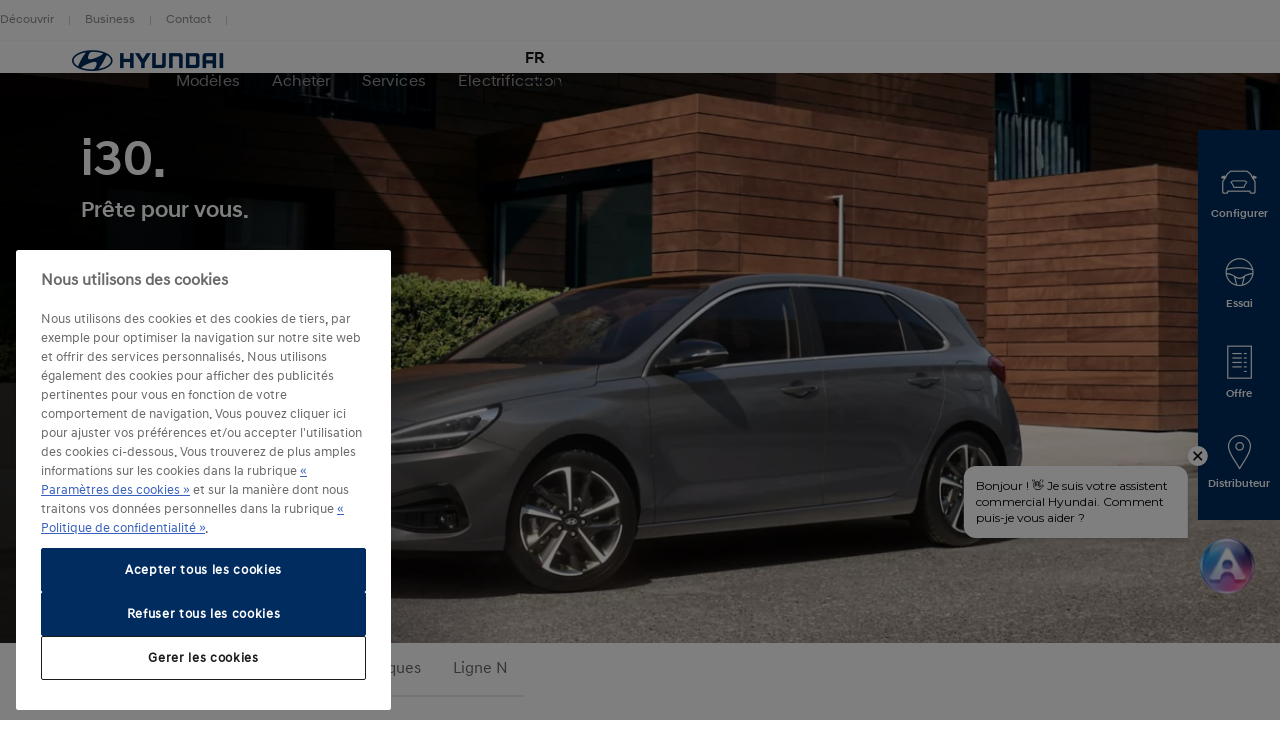

--- FILE ---
content_type: text/html; charset=UTF-8
request_url: https://www.hyundai.com/be/fr/modeles/i30.html
body_size: 20268
content:
<!DOCTYPE html>
<html lang="fr-BE" prefix="og: http://ogp.me/ns#">

<head>
    <meta charset="UTF-8"/>
    <meta name="viewport" content="width=device-width"/>
    <title>La nouvelle i30 | Highlights  |
        Hyundai Belgique</title>

    
        <link rel="shortcut icon" href="/content/dam/hyundai/faviconlogos/favicon.ico" type="image/x-icon"/>
    

    <meta name="keywords" content="Essence, Diesel &amp; Mild-hybrid"/>
    <meta name="description" content="La nouvelle Hyundai i30 est dotée d&#39;un design audacieux et rafraîchi, de dispositifs de sécurité améliorés, d&#39;une connectivité de pointe et de versions hybrides légères de 48 volts pour une plus grande efficacité (uniquement sur motorisation 1.5 T-Gdi)."/>
    <meta name="template" content="product-information-page"/>

    <meta name="robots" content="INDEX, FOLLOW"/>
    
        <link rel="canonical" href="https://www.hyundai.com/be/fr/modeles/i30.html"/>
    

    <link rel="preload" href="/etc.clientlibs/hyundai-wwn3/clientlibs/main/resources/fonts/Hyundai/HyundaiSansHeadPro-Bold.woff2" as="font" crossorigin="anonymous" type="font/woff2"/>
<link rel="preload" href="/etc.clientlibs/hyundai-wwn3/clientlibs/main/resources/fonts/Hyundai/HyundaiSansHeadPro-Bold.woff" as="font" crossorigin="anonymous" type="font/woff"/>
<link rel="preload" href="/etc.clientlibs/hyundai-wwn3/clientlibs/main/resources/fonts/Hyundai/HyundaiSansHeadPro-Medium.woff2" as="font" crossorigin="anonymous" type="font/woff2"/>
<link rel="preload" href="/etc.clientlibs/hyundai-wwn3/clientlibs/main/resources/fonts/Hyundai/HyundaiSansHeadPro-Medium.woff" as="font" crossorigin="anonymous" type="font/woff"/>
<link rel="preload" href="/etc.clientlibs/hyundai-wwn3/clientlibs/main/resources/fonts/Hyundai/HyundaiSansHeadPro-Regular.woff2" as="font" crossorigin="anonymous" type="font/woff2"/>
<link rel="preload" href="/etc.clientlibs/hyundai-wwn3/clientlibs/main/resources/fonts/Hyundai/HyundaiSansHeadPro-Regular.woff" as="font" crossorigin="anonymous" type="font/woff"/>
<link rel="preload" href="/etc.clientlibs/hyundai-wwn3/clientlibs/main/resources/fonts/Hyundai/HyundaiSansHeadPro-Light.woff2" as="font" crossorigin="anonymous" type="font/woff2"/>
<link rel="preload" href="/etc.clientlibs/hyundai-wwn3/clientlibs/main/resources/fonts/Hyundai/HyundaiSansHeadPro-Light.woff" as="font" crossorigin="anonymous" type="font/woff"/>
<link rel="preload" href="/etc.clientlibs/hyundai-wwn3/clientlibs/main/resources/fonts/Hyundai/HyundaiSansTextPro-Bold.woff2" as="font" crossorigin="anonymous" type="font/woff2"/>
<link rel="preload" href="/etc.clientlibs/hyundai-wwn3/clientlibs/main/resources/fonts/Hyundai/HyundaiSansTextPro-Bold.woff" as="font" crossorigin="anonymous" type="font/woff"/>
<link rel="preload" href="/etc.clientlibs/hyundai-wwn3/clientlibs/main/resources/fonts/Hyundai/HyundaiSansTextPro-Medium.woff2" as="font" crossorigin="anonymous" type="font/woff2"/>
<link rel="preload" href="/etc.clientlibs/hyundai-wwn3/clientlibs/main/resources/fonts/Hyundai/HyundaiSansTextPro-Medium.woff" as="font" crossorigin="anonymous" type="font/woff"/>
<link rel="preload" href="/etc.clientlibs/hyundai-wwn3/clientlibs/main/resources/fonts/Hyundai/HyundaiSansTextPro-Regular.woff2" as="font" crossorigin="anonymous" type="font/woff2"/>
<link rel="preload" href="/etc.clientlibs/hyundai-wwn3/clientlibs/main/resources/fonts/Hyundai/HyundaiSansTextPro-Regular.woff" as="font" crossorigin="anonymous" type="font/woff"/>
<link rel="preload" href="/etc.clientlibs/hyundai-wwn3/clientlibs/main/resources/fonts/Hyundai/necounter.woff?lvcfew" as="font" crossorigin="anonymous" type="font/woff"/>
    <link rel="preload" href="/etc.clientlibs/hyundai-wwn3/clientlibs/main/resources/fonts/iconfont/iconfont1.0.231-SNAPSHOT.woff2" as="font" crossorigin="anonymous" type="font/woff2"/>
<link rel="preload" href="/etc.clientlibs/hyundai-wwn3/clientlibs/main/resources/fonts/iconfont/iconfont1.0.231-SNAPSHOT.woff" as="font" crossorigin="anonymous" type="font/woff"/>


    
        
            <link rel="alternate" href="https://www.hyundai.com/es/es/modelos/i30.html" hreflang="es-ES"/>
        
            <link rel="alternate" href="https://www.hyundai.com/it/it/models/i30.html" hreflang="it-IT"/>
        
            <link rel="alternate" href="https://www.hyundai.com/be/fr/modeles/i30.html" hreflang="fr-BE"/>
        
            <link rel="alternate" href="https://www.hyundai.com/be/nl/modellen/i30.html" hreflang="nl-BE"/>
        
            <link rel="alternate" href="https://www.hyundai.com/pl/pl/modele/i30.html" hreflang="pl-PL"/>
        
            <link rel="alternate" href="https://www.hyundai.com/cz/modely/i30.html" hreflang="cs-CZ"/>
        
            <link rel="alternate" href="https://www.hyundai.com/de/de/modelle/i30.html" hreflang="de-DE"/>
        
            <link rel="alternate" href="https://www.hyundai.com/uk/en/models/i30.html" hreflang="en-GB"/>
        
            <link rel="alternate" href="https://www.hyundai.com/lu/modeles/i30.html" hreflang="fr-LU"/>
        
            <link rel="alternate" href="https://www.hyundai.com/ch/fr/modeles/i30.html" hreflang="fr-CH"/>
        
            <link rel="alternate" href="https://www.hyundai.com/ch/de/modelle/i30.html" hreflang="de-CH"/>
        
            <link rel="alternate" href="https://www.hyundai.com/ch/it/modelli/i30.html" hreflang="it-CH"/>
        
            <link rel="alternate" href="https://www.hyundai.com/se/sv/bilar/i30.html" hreflang="sv-SE"/>
        
    
    
        <!-- Speed Kit Script -->
        <script src="https://hyundai.app.baqend.com/v1/speedkit/install.js?d=production" async crossorigin="anonymous"></script>
        <!-- End Speed Kit Script -->
    
    
        
        
    
    
<meta property="og:title" content="i30 "/>
<meta property="og:url" content="https://www.hyundai.com/be/fr/modeles/i30.html"/>
<meta property="og:type" content="website"/>
<meta property="og:site_name" content="Hyundai"/>
<meta property="og:image" content="https://www.hyundai.com/be/fr/modeles/i30.thumb.800.480.png?ck=1767194301"/>
<meta property="og:description" content="La nouvelle Hyundai i30 est dotée d&#39;un design audacieux et rafraîchi, de dispositifs de sécurité améliorés, d&#39;une connectivité de pointe et de versions hybrides légères de 48 volts pour une plus grande efficacité (uniquement sur motorisation 1.5 T-Gdi)."/>

    



    <link rel="stylesheet" href="/etc.clientlibs/hyundai-wwn3/clientlibs/react-gatsby.f271828482bd7a998b16ee0b037cbcf5.css" type="text/css">
<link rel="stylesheet" href="/etc.clientlibs/hyundai-wwn3/clientlibs/main.cdfeabb1421d09260ca92b2c8981825e.css" type="text/css">



    <script async defer src="/etc.clientlibs/clientlibs/granite/jquery/granite/csrf.a9dcac4698709ca8e1cbc88363cf0793.js"></script>



    
    
    

    
    
    
    

    
    
    <script>
        window.config = window.config || {};
        window.DY = window.DY || {};
        window.pageLoadData = window.pageLoadData || {};
    </script>
    <script>
        function create_UUID() {
            var dt = new Date().getTime();
            var uuid = 'xxxxxxxx-xxxx-4xxx-yxxx-xxxxxxxxxxxx'.replace(/[xy]/g, function (c) {
                var r = (dt + Math.random() * 16) % 16 | 0;
                dt = Math.floor(dt / 16);
                return (c == 'x' ? r : (r & 0x3 | 0x8)).toString(16);
            });
            return uuid;
        }

        if (typeof (Storage) !== "undefined") {
            if (!sessionStorage.getItem("gtmSession")) {
                sessionStorage.setItem("gtmSession", create_UUID());
            }
            window.gtmSession = sessionStorage.getItem("gtmSession");
        } else {
            console.log("Browser does not support session storage");
        }
        var linkingId = create_UUID();
        if (typeof dataLayer === "undefined") {
            var dataLayer = [{
                page: {
                    pageInfo: {
                        pageDomain: 'fr',
                        pageType: 'Product information Page',
                        pageName: 'i30'
                    }
                },
                category: {
                    siteSelection: 'undefined'
                }
            }]
        }
    </script>
    <script> window.pageLoadData = {environment:{type:"Production",country:"be",currency:"",datalayerVersion:"2.0"},page:{name:"i30",type:"Content",contentType:"Product information Page",language:"fr",application:{name:"WWN",version:"3.0"}},models:[{name:"i30",code:"G4|S6||",productYear:""}]}; </script>
		
			<script src="/etc.clientlibs/hyundai-wwn3/clientlibs/tracking-onload.a6fa7b9776b19c5ac3fd9dae4d0213c1.js"></script>
<script src="/etc.clientlibs/hyundai-wwn3/clientlibs/external-tracking.00cd79a93e755c584dbbff3c956d5eb8.js"></script>

		
    
        <!-- Google Tag Manager --> <script>(function(w,d,s,l,i){w[l]=w[l]||[];w[l].push({'gtm.start': new Date().getTime(),event:'gtm.js'});var f=d.getElementsByTagName(s)[0], j=d.createElement(s),dl=l!='dataLayer'?'&l='+l:'';j.async=true;j.src= 'https://www.googletagmanager.com/gtm.js?id='+i+dl;f.parentNode.insertBefore(j,f); })(window,document,'script','dataLayer','GTM-KDFR6C4');</script> <!-- End Google Tag Manager --><meta name="google-site-verification" content="YDYWwKkSBeD5Rpgaar6ggjQ3SknFH8AKXW5PzyawWRc" /> <!--GoogleTagManager--><script>(function(w,d,s,l,i){w[l]=w[l]||[];w[l].push({'gtm.start':new Date().getTime(),event:'gtm.js'});var f=d.getElementsByTagName(s)[0],j=d.createElement(s),dl=l!='dataLayer'?'&l='+l:'';j.async=true;j.src='https://www.googletagmanager.com/gtm.js?id='+i+dl;f.parentNode.insertBefore(j,f);})(window,document,'script','dataLayer','GTM-PCK6B4S');</script><!--EndGoogleTagManager-->
        <meta name="google-site-verification" content="&lt;meta name=&#34;google-site-verification&#34; content=&#34;YDYWwKkSBeD5Rpgaar6ggjQ3SknFH8AKXW5PzyawWRc&#34; />"/>
    
    
        
            
            <link rel="preconnect" href="//cdn-eu.dynamicyield.com"/>
            <link rel="preconnect" href="//st-eu.dynamicyield.com"/>
            <link rel="preconnect" href="//rcom-eu.dynamicyield.com"/>
            <link rel="dns-prefetch" href="//cdn-eu.dynamicyield.com"/>
            <link rel="dns-prefetch" href="//st-eu.dynamicyield.com"/>
            <link rel="dns-prefetch" href="//rcom-eu.dynamicyield.com"/>
            
    
<script src="/etc.clientlibs/hyundai-wwn3/clientlibs/dynamic-yeld.eede7376ffea89fe476639de01db894d.js"></script>



            <script type="text/javascript"> window.DY = window.DY || {}; DY.recommendationContext = { type: "PRODUCT", lng: 'fr_BE', data: ["G4|S6||"] }; </script>
            
            <script src="//cdn-eu.dynamicyield.com/api/9879978/api_dynamic.js" type="text/javascript"></script>
            <script src="//cdn-eu.dynamicyield.com/api/9879978/api_static.js" type="text/javascript"></script>
        
    
    

    
    
        
    
</head>


<body class="pip page basicpage page--mode-publish" data-js-item="tag-body" data-gr-c-s-loaded="true" data-nc="Tracking" data-astara='{"enableAstara":true,"pageTemplate":"Product information Page"}' data-labels='{
            "openInNewWindowLabel":"opens in new window",
            "fieldRequiredLabel":"Mandatory Field"
        }'>



    





<div class="r-page has-flyout-navigation" data-site-switch="{&#34;country&#34;:&#34;be&#34;,&#34;siteSwitchItems&#34;:[],&#34;apiKey&#34;:&#34;e4ChLBKbWmIQTnFBfES5_640qYmB2nKFPIaFOOnZZDM&#34;}">
    

    
    

    
    <nav class="c-skip-nav" role="navigation">
        <a href="#r-main" class="skip-nav__tomain">Skip to main content </a>

        <ul class="skip-nav__list">
            <li class="skip-nav__list-item">
                <a href="#action-bar" class="skip-nav__link" data-js-atom="skipnav">Action Bar</a>
            </li>
        
            <li class="skip-nav__list-item">
                <a href="#footer-linklist" class="skip-nav__link" data-js-atom="skipnav">Footer Link List</a>
            </li>
        
            <li class="skip-nav__list-item">
                <a href="#footer-social-media" class="skip-nav__link" data-js-atom="skipnav">Social Media</a>
            </li>
        </ul>

    </nav>




    
        <header class="r-header ">
            
            
            
            
  <div class="meta-navigation" data-css="c-meta-navigation">
    <div class="meta-navigation__content is-container">
      <ul class="meta-navigation__link-list" data-js-item="meta-nav">
        <li class="meta-navigation__link-list-item">
          <a href="/be/fr/decouvrir/marque/philosophie.html" class="meta-navigation__link">
            Découvrir
          </a>
        </li>
      
        <li class="meta-navigation__link-list-item">
          <a href="/be/fr/conduire-hyundai/purchasing-a-hyundai/hyundai-business.html" class="meta-navigation__link">
            Business
          </a>
        </li>
      
        <li class="meta-navigation__link-list-item">
          <a href="/be/fr/contact.html" class="meta-navigation__link">
            Contact
          </a>
        </li>
      </ul>
    
    </div>
  </div>

            
  
  
  
    <div class="c-header--default is-container" data-css="c-header">
        <div class="u-grid-row header-wrapper">
            <div class="u-grid-col is-col-mobile-12 is-col-tablet-12 is-col-desktop-2 is-col-desktop-large-2 contains-logo">
                
    
    <div class="header__logo">
        <div class="c-logo--default" data-css="c-logo">
            <a class="logo__link" href="/be/fr.html" title="Hyundai logo">
                <span class="font-icon is-font-icon-hyundai-logo-desktop">
                    <span class="logo__text">Hyundai logo</span>
                </span>
            </a>
        </div>
    </div>

            </div>
            <div class="u-grid-col is-col-mobile-12 is-col-tablet-12 is-col-desktop-7 is-col-desktop-large-7 contains-navigation">
                
                
                
    
    


                
    
  
  
  <div class="c-navigation--default" data-css='c-header-flyout-navigation' data-js-item='header-flyout-navigation'>
    <nav class="navigation__list">
      <ul class="c-list--header-nav" data-css="c-list">
        
  
  <li class="list__item flyout-wrapper">
    <a href="#flyout-modeles" class="list__link " target="_self" title="Modèles" aria-controls="flyout-modeles">
      <span class="list__item-text">Modèles</span>
    </a>
    <div data-css="u-flyout" id="flyout-modeles">
      <section class="u-section is-container" data-css="u-section">
        <div class="section__content is-container">
          
    <div class="is-grid-row">
        <div class="is-grid-col is-col-mobile-12 is-col-tablet-12 is-col-desktop-4 is-col-desktop-large-3 is-col-desktop-large-offset-2">
            <ul class="flyout-linklist__list flyout__common-links">
                <li class="flyout-linklist__list-item">
                    <a class="flyout-linklist__link" href="/be/fr/modeles.html">Tous les modèles</a>
                </li>
            
                <li class="flyout-linklist__list-item">
                    <a class="flyout-linklist__link" href="/be/fr/modeles/modeles-electriques.html">Electrique</a>
                </li>
            
                <li class="flyout-linklist__list-item">
                    <a class="flyout-linklist__link" href="/be/fr/modeles/modeles-hybrides.html">Hybride</a>
                </li>
            
                <li class="flyout-linklist__list-item">
                    <a class="flyout-linklist__link" href="/be/fr/modeles/modeles-suv.html">SUV</a>
                </li>
            
                <li class="flyout-linklist__list-item">
                    <a class="flyout-linklist__link" href="/be/fr/modeles/voitures-hautes-performances.html">Voitures sportives et performantes</a>
                </li>
            
                <li class="flyout-linklist__list-item">
                    <a class="flyout-linklist__link" href="/be/fr/modeles/voitures-compactes.html">Citadines &amp; véhicules compacts</a>
                </li>
            </ul>
            
    

        </div>
        <div class="is-grid-col is-col-mobile-12 is-col-tablet-12 is-col-desktop-4 is-col-desktop-large-3">
            <ul class="flyout-linklist__list flyout__action-links">
                <li class="flyout-linklist__list-item">
                    <a href="/be/fr/tools/configurateur.html" target="_self" class="flyout-linklist__link">
                        <span aria-hidden="true" class="flyout-linklist__item-icon is-font-icon-configurator"></span>
                        <span class="flyout-linklist__item-text">Configurer</span>
                    </a>
                </li>
            
                <li class="flyout-linklist__list-item">
                    <a href="/be/fr/particuliers/promotions/apercu.html" target="_self" class="flyout-linklist__link">
                        <span aria-hidden="true" class="flyout-linklist__item-icon is-font-icon-stock-locator"></span>
                        <span class="flyout-linklist__item-text">Offres de Stock</span>
                    </a>
                </li>
            
                <li class="flyout-linklist__list-item">
                    <a href="/be/fr/tools/offre.html" target="_self" class="flyout-linklist__link">
                        <span aria-hidden="true" class="flyout-linklist__item-icon is-font-icon-quote"></span>
                        <span class="flyout-linklist__item-text">Demander une offre</span>
                    </a>
                </li>
            </ul>
            
    

        </div>
        <div class="is-grid-col is-col-mobile-12 is-col-tablet-12 is-col-desktop-4 is-col-desktop-large-3">
            

    <div class="c-picture-text--external-features" data-css="c-picture-text">
        
        <a class="picture-text__link" href="/be/fr/modeles/inster.html" title="The all new INSTER" target="_self">
            

            <div class="picture-text__picture-wrapper">
                
    

    

    
        <picture class="c-picture--disclaimer is-picture-full-width lazyload" data-css="c-picture">
            <source data-srcset=" https://dmassets.hyundai.com/is/image/hyundaiautoever/Hyundai_Inster_2024_Exterior_EU_1:16x9?wid=160&amp;hei=90&amp;fit=wrap,1 160w,  https://dmassets.hyundai.com/is/image/hyundaiautoever/Hyundai_Inster_2024_Exterior_EU_1:16x9?wid=320&amp;hei=180&amp;fit=wrap,1 320w,  https://dmassets.hyundai.com/is/image/hyundaiautoever/Hyundai_Inster_2024_Exterior_EU_1:16x9?wid=480&amp;hei=270&amp;fit=wrap,1 480w,  https://dmassets.hyundai.com/is/image/hyundaiautoever/Hyundai_Inster_2024_Exterior_EU_1:16x9?wid=640&amp;hei=360&amp;fit=wrap,1 640w,  https://dmassets.hyundai.com/is/image/hyundaiautoever/Hyundai_Inster_2024_Exterior_EU_1:16x9?wid=800&amp;hei=450&amp;fit=wrap,1 800w,  https://dmassets.hyundai.com/is/image/hyundaiautoever/Hyundai_Inster_2024_Exterior_EU_1:16x9?wid=960&amp;hei=540&amp;fit=wrap,1 960w,  https://dmassets.hyundai.com/is/image/hyundaiautoever/Hyundai_Inster_2024_Exterior_EU_1:16x9?wid=1120&amp;hei=630&amp;fit=wrap,1 1120w,  https://dmassets.hyundai.com/is/image/hyundaiautoever/Hyundai_Inster_2024_Exterior_EU_1:16x9?wid=1280&amp;hei=720&amp;fit=wrap,1 1280w,  https://dmassets.hyundai.com/is/image/hyundaiautoever/Hyundai_Inster_2024_Exterior_EU_1:16x9?wid=1440&amp;hei=810&amp;fit=wrap,1 1440w,  https://dmassets.hyundai.com/is/image/hyundaiautoever/Hyundai_Inster_2024_Exterior_EU_1:16x9?wid=1600&amp;hei=900&amp;fit=wrap,1 1600w,  https://dmassets.hyundai.com/is/image/hyundaiautoever/Hyundai_Inster_2024_Exterior_EU_1:16x9?wid=1760&amp;hei=990&amp;fit=wrap,1 1760w,  https://dmassets.hyundai.com/is/image/hyundaiautoever/Hyundai_Inster_2024_Exterior_EU_1:16x9?wid=1920&amp;hei=1080&amp;fit=wrap,1 1920w,  https://dmassets.hyundai.com/is/image/hyundaiautoever/Hyundai_Inster_2024_Exterior_EU_1:16x9?wid=2080&amp;hei=1170&amp;fit=wrap,1 2080w,  https://dmassets.hyundai.com/is/image/hyundaiautoever/Hyundai_Inster_2024_Exterior_EU_1:16x9?wid=2240&amp;hei=1260&amp;fit=wrap,1 2240w,  https://dmassets.hyundai.com/is/image/hyundaiautoever/Hyundai_Inster_2024_Exterior_EU_1:16x9?wid=2400&amp;hei=1350&amp;fit=wrap,1 2400w,  https://dmassets.hyundai.com/is/image/hyundaiautoever/Hyundai_Inster_2024_Exterior_EU_1:16x9?wid=2560&amp;hei=1440&amp;fit=wrap,1 2560w,  https://dmassets.hyundai.com/is/image/hyundaiautoever/Hyundai_Inster_2024_Exterior_EU_1:16x9?wid=2720&amp;hei=1530&amp;fit=wrap,1 2720w,  https://dmassets.hyundai.com/is/image/hyundaiautoever/Hyundai_Inster_2024_Exterior_EU_1:16x9?wid=2880&amp;hei=1620&amp;fit=wrap,1 2880w,  https://dmassets.hyundai.com/is/image/hyundaiautoever/Hyundai_Inster_2024_Exterior_EU_1:16x9?wid=3040&amp;hei=1710&amp;fit=wrap,1 3040w,  https://dmassets.hyundai.com/is/image/hyundaiautoever/Hyundai_Inster_2024_Exterior_EU_1:16x9?wid=3200&amp;hei=1800&amp;fit=wrap,1 3200w,  https://dmassets.hyundai.com/is/image/hyundaiautoever/Hyundai_Inster_2024_Exterior_EU_1:lazy?wid=20&amp;hei=20&amp;fit=fit,1 20w" sizes="(min-width: 1387px) 50vw, 100vw"/>
            <img class="picture__image lazyload" src="https://dmassets.hyundai.com/is/image/hyundaiautoever/Hyundai_Inster_2024_Exterior_EU_1" alt="The all new INSTER" width="400" height="225"/>
        </picture>
    

    
    
    



                <div class="picture-text__disclaimer">
                    
    <div class="c-text--disclaimer is-fs-disclaimer is-fc-grey-1000  " data-css="c-text">
        
        
        
    </div>

                </div>
            </div>
            <div class="picture-text__text-wrapper">
                <div class="picture-text__text">
                    <div class="c-text--default is-h-center" data-css="c-text">
                        <p class="text__headline-main is-fc-hyundai-blue has-h4-styles">
                            Découvrir Hyundai INSTER
                            
                                
    

                            
                        </p>
                        <p class="text__copy is-fc-black is-fw-meta">
                            Le dernier membre de la famille des véhicules électriques Hyundai. 
                            
    

                        </p>
                        
                        
                        
                        
                    </div>
                </div>
            </div>
        </a>
    </div>


            
        </div>
    </div>

        </div>
      </section>
    </div>
    
  <div class="flyout-close-button__wrapper" data-css="u-section">
    <div class="section__content is-container">
      <div class="is-grid-row">
        <div class="is-grid-col is-col-mobile-1 is-col-mobile-offset-11">
          <button class="flyout-close-button">
            <span class="font-icon is-font-icon-close">
              <span class="icon-text">Close Menu</span>
            </span>
          </button>
        </div>
      </div>
    </div>
  </div>

  </li>

        
  
  <li class="list__item flyout-wrapper">
    <a href="#flyout-acheter" class="list__link " target="_self" title="Acheter" aria-controls="flyout-acheter">
      <span class="list__item-text">Acheter</span>
    </a>
    <div data-css="u-flyout" id="flyout-acheter">
      <section class="u-section is-container" data-css="u-section">
        <div class="section__content is-container">
          
    <div class="is-grid-row">
        <div class="is-grid-col is-col-mobile-12 is-col-tablet-12 is-col-desktop-4 is-col-desktop-large-3 is-col-desktop-large-offset-2">
            <ul class="flyout-linklist__list flyout__common-links">
                <li class="flyout-linklist__list-item">
                    <a class="flyout-linklist__link" href="/be/fr/particuliers/promotions/apercu.html">Nos Conditions salon</a>
                </li>
            
                <li class="flyout-linklist__list-item">
                    <a class="flyout-linklist__link" href="/be/fr/financement-leasing/pourquoi-hyundai.html">Financement, Leasing &amp; Assurances</a>
                </li>
            
                <li class="flyout-linklist__list-item">
                    <a class="flyout-linklist__link" href="/be/fr/conduire-hyundai/posseder-une-hyundai/service-hyundai/accessoires.html">Accessoires</a>
                </li>
            
                <li class="flyout-linklist__list-item">
                    <a class="flyout-linklist__link" href="/be/fr/conduire-hyundai/posseder-une-hyundai/service-hyundai/garantie.html">Garanties</a>
                </li>
            
                <li class="flyout-linklist__list-item">
                    <a class="flyout-linklist__link" href="/be/fr/conduire-hyundai/posseder-une-hyundai/service-hyundai/hyundai-care.html">Contrat d&#39;entretien</a>
                </li>
            
                <li class="flyout-linklist__list-item">
                    <a class="flyout-linklist__link" href="/be/fr/tools/reprise.html" title="Estimation valeur de reprise">Estimation valeur de reprise</a>
                </li>
            </ul>
            
    

        </div>
        <div class="is-grid-col is-col-mobile-12 is-col-tablet-12 is-col-desktop-4 is-col-desktop-large-3">
            <ul class="flyout-linklist__list flyout__action-links">
                <li class="flyout-linklist__list-item">
                    <a href="/be/fr/tools/essai.html" target="_self" class="flyout-linklist__link">
                        <span aria-hidden="true" class="flyout-linklist__item-icon is-font-icon-test-drive"></span>
                        <span class="flyout-linklist__item-text">Réserver un essai</span>
                    </a>
                </li>
            
                <li class="flyout-linklist__list-item">
                    <a href="/be/fr/tools/offre.html" target="_self" class="flyout-linklist__link">
                        <span aria-hidden="true" class="flyout-linklist__item-icon is-font-icon-quote"></span>
                        <span class="flyout-linklist__item-text">Demander une offre</span>
                    </a>
                </li>
            
                <li class="flyout-linklist__list-item">
                    <a href="/be/fr/particuliers/promotions/apercu.html" target="_self" class="flyout-linklist__link">
                        <span aria-hidden="true" class="flyout-linklist__item-icon is-font-icon-stock-locator"></span>
                        <span class="flyout-linklist__item-text">Offres de Stock</span>
                    </a>
                </li>
            </ul>
            
    

        </div>
        <div class="is-grid-col is-col-mobile-12 is-col-tablet-12 is-col-desktop-4 is-col-desktop-large-3">
            

    <div class="c-picture-text--external-features" data-css="c-picture-text">
        
        <a class="picture-text__link" href="/be/fr/tools/reprise.html" title="Reprise" target="_self">
            

            <div class="picture-text__picture-wrapper">
                
    

    

    
        <picture class="c-picture--disclaimer is-picture-full-width lazyload" data-css="c-picture">
            <source data-srcset=" https://dmassets.hyundai.com/is/image/hyundaiautoever/Hyundai_TUCSON_Plug-in_Hybrid_Exterior_History_21_NX4_20Y_LS80610005_2-CAR_B-A:16x9?wid=160&amp;hei=90&amp;fit=wrap,1 160w,  https://dmassets.hyundai.com/is/image/hyundaiautoever/Hyundai_TUCSON_Plug-in_Hybrid_Exterior_History_21_NX4_20Y_LS80610005_2-CAR_B-A:16x9?wid=320&amp;hei=180&amp;fit=wrap,1 320w,  https://dmassets.hyundai.com/is/image/hyundaiautoever/Hyundai_TUCSON_Plug-in_Hybrid_Exterior_History_21_NX4_20Y_LS80610005_2-CAR_B-A:16x9?wid=480&amp;hei=270&amp;fit=wrap,1 480w,  https://dmassets.hyundai.com/is/image/hyundaiautoever/Hyundai_TUCSON_Plug-in_Hybrid_Exterior_History_21_NX4_20Y_LS80610005_2-CAR_B-A:16x9?wid=640&amp;hei=360&amp;fit=wrap,1 640w,  https://dmassets.hyundai.com/is/image/hyundaiautoever/Hyundai_TUCSON_Plug-in_Hybrid_Exterior_History_21_NX4_20Y_LS80610005_2-CAR_B-A:16x9?wid=800&amp;hei=450&amp;fit=wrap,1 800w,  https://dmassets.hyundai.com/is/image/hyundaiautoever/Hyundai_TUCSON_Plug-in_Hybrid_Exterior_History_21_NX4_20Y_LS80610005_2-CAR_B-A:16x9?wid=960&amp;hei=540&amp;fit=wrap,1 960w,  https://dmassets.hyundai.com/is/image/hyundaiautoever/Hyundai_TUCSON_Plug-in_Hybrid_Exterior_History_21_NX4_20Y_LS80610005_2-CAR_B-A:16x9?wid=1120&amp;hei=630&amp;fit=wrap,1 1120w,  https://dmassets.hyundai.com/is/image/hyundaiautoever/Hyundai_TUCSON_Plug-in_Hybrid_Exterior_History_21_NX4_20Y_LS80610005_2-CAR_B-A:16x9?wid=1280&amp;hei=720&amp;fit=wrap,1 1280w,  https://dmassets.hyundai.com/is/image/hyundaiautoever/Hyundai_TUCSON_Plug-in_Hybrid_Exterior_History_21_NX4_20Y_LS80610005_2-CAR_B-A:16x9?wid=1440&amp;hei=810&amp;fit=wrap,1 1440w,  https://dmassets.hyundai.com/is/image/hyundaiautoever/Hyundai_TUCSON_Plug-in_Hybrid_Exterior_History_21_NX4_20Y_LS80610005_2-CAR_B-A:16x9?wid=1600&amp;hei=900&amp;fit=wrap,1 1600w,  https://dmassets.hyundai.com/is/image/hyundaiautoever/Hyundai_TUCSON_Plug-in_Hybrid_Exterior_History_21_NX4_20Y_LS80610005_2-CAR_B-A:16x9?wid=1760&amp;hei=990&amp;fit=wrap,1 1760w,  https://dmassets.hyundai.com/is/image/hyundaiautoever/Hyundai_TUCSON_Plug-in_Hybrid_Exterior_History_21_NX4_20Y_LS80610005_2-CAR_B-A:16x9?wid=1920&amp;hei=1080&amp;fit=wrap,1 1920w,  https://dmassets.hyundai.com/is/image/hyundaiautoever/Hyundai_TUCSON_Plug-in_Hybrid_Exterior_History_21_NX4_20Y_LS80610005_2-CAR_B-A:16x9?wid=2080&amp;hei=1170&amp;fit=wrap,1 2080w,  https://dmassets.hyundai.com/is/image/hyundaiautoever/Hyundai_TUCSON_Plug-in_Hybrid_Exterior_History_21_NX4_20Y_LS80610005_2-CAR_B-A:16x9?wid=2240&amp;hei=1260&amp;fit=wrap,1 2240w,  https://dmassets.hyundai.com/is/image/hyundaiautoever/Hyundai_TUCSON_Plug-in_Hybrid_Exterior_History_21_NX4_20Y_LS80610005_2-CAR_B-A:16x9?wid=2400&amp;hei=1350&amp;fit=wrap,1 2400w,  https://dmassets.hyundai.com/is/image/hyundaiautoever/Hyundai_TUCSON_Plug-in_Hybrid_Exterior_History_21_NX4_20Y_LS80610005_2-CAR_B-A:16x9?wid=2560&amp;hei=1440&amp;fit=wrap,1 2560w,  https://dmassets.hyundai.com/is/image/hyundaiautoever/Hyundai_TUCSON_Plug-in_Hybrid_Exterior_History_21_NX4_20Y_LS80610005_2-CAR_B-A:16x9?wid=2720&amp;hei=1530&amp;fit=wrap,1 2720w,  https://dmassets.hyundai.com/is/image/hyundaiautoever/Hyundai_TUCSON_Plug-in_Hybrid_Exterior_History_21_NX4_20Y_LS80610005_2-CAR_B-A:16x9?wid=2880&amp;hei=1620&amp;fit=wrap,1 2880w,  https://dmassets.hyundai.com/is/image/hyundaiautoever/Hyundai_TUCSON_Plug-in_Hybrid_Exterior_History_21_NX4_20Y_LS80610005_2-CAR_B-A:16x9?wid=3040&amp;hei=1710&amp;fit=wrap,1 3040w,  https://dmassets.hyundai.com/is/image/hyundaiautoever/Hyundai_TUCSON_Plug-in_Hybrid_Exterior_History_21_NX4_20Y_LS80610005_2-CAR_B-A:16x9?wid=3200&amp;hei=1800&amp;fit=wrap,1 3200w,  https://dmassets.hyundai.com/is/image/hyundaiautoever/Hyundai_TUCSON_Plug-in_Hybrid_Exterior_History_21_NX4_20Y_LS80610005_2-CAR_B-A:lazy?wid=20&amp;hei=20&amp;fit=fit,1 20w" sizes="(min-width: 1387px) 50vw, 100vw"/>
            <img class="picture__image lazyload" src="https://dmassets.hyundai.com/is/image/hyundaiautoever/Hyundai_TUCSON_Plug-in_Hybrid_Exterior_History_21_NX4_20Y_LS80610005_2-CAR_B-A" alt="Gamme KONA" width="400" height="225"/>
        </picture>
    

    
    
    



                <div class="picture-text__disclaimer">
                    
    <div class="c-text--disclaimer is-fs-disclaimer is-fc-grey-1000  " data-css="c-text">
        
        
        
    </div>

                </div>
            </div>
            <div class="picture-text__text-wrapper">
                <div class="picture-text__text">
                    <div class="c-text--default is-h-center" data-css="c-text">
                        <p class="text__headline-main is-fc-hyundai-blue has-h4-styles">
                            REPRISE HYUNDAI
                            
                                
    

                            
                        </p>
                        <p class="text__copy is-fc-black is-fw-meta">
                            Recevez gratuitement une estimation de la valeur de reprise de votre voiture.
                            
    

                        </p>
                        
                        
                        
                        
                    </div>
                </div>
            </div>
        </a>
    </div>


            
        </div>
    </div>

        </div>
      </section>
    </div>
    
  <div class="flyout-close-button__wrapper" data-css="u-section">
    <div class="section__content is-container">
      <div class="is-grid-row">
        <div class="is-grid-col is-col-mobile-1 is-col-mobile-offset-11">
          <button class="flyout-close-button">
            <span class="font-icon is-font-icon-close">
              <span class="icon-text">Close Menu</span>
            </span>
          </button>
        </div>
      </div>
    </div>
  </div>

  </li>

        
  
  <li class="list__item flyout-wrapper">
    <a href="#flyout-services" class="list__link " target="_self" title="Services" aria-controls="flyout-services">
      <span class="list__item-text">Services</span>
    </a>
    <div data-css="u-flyout" id="flyout-services">
      <section class="u-section is-container" data-css="u-section">
        <div class="section__content is-container">
          
    <div class="is-grid-row">
        <div class="is-grid-col is-col-mobile-12 is-col-tablet-12 is-col-desktop-4 is-col-desktop-large-3 is-col-desktop-large-offset-2">
            <ul class="flyout-linklist__list flyout__common-links">
                <li class="flyout-linklist__list-item">
                    <a class="flyout-linklist__link" href="/be/fr/conduire-hyundai/posseder-une-hyundai/discover-myhundai-app.html">myHyundai app</a>
                </li>
            
                <li class="flyout-linklist__list-item">
                    <a class="flyout-linklist__link" href="/be/fr/conduire-hyundai/posseder-une-hyundai/service-hyundai.html">myHyundaiCare</a>
                </li>
            
                <li class="flyout-linklist__list-item">
                    <a class="flyout-linklist__link" href="/be/fr/conduire-hyundai/posseder-une-hyundai/connectivite-bluelink.html">Connectivité Bluelink ®</a>
                </li>
            
                <li class="flyout-linklist__list-item">
                    <a class="flyout-linklist__link" href="/be/fr/service/promotions/nos-promotions.html">Promotions</a>
                </li>
            
                <li class="flyout-linklist__list-item">
                    <a class="flyout-linklist__link" href="/be/fr/electrification/posseder-une-voiture-electrique/conduite-electrique/solutions-de-charge.html">Solutions de recharge</a>
                </li>
            
                <li class="flyout-linklist__list-item">
                    <a class="flyout-linklist__link" href="/be/fr/electrification/posseder-une-voiture-electrique/conduite-electrique/securite.html">Sécurité</a>
                </li>
            </ul>
            
    

        </div>
        <div class="is-grid-col is-col-mobile-12 is-col-tablet-12 is-col-desktop-4 is-col-desktop-large-3">
            <ul class="flyout-linklist__list flyout__action-links">
                <li class="flyout-linklist__list-item">
                    <a href="/be/fr/service/entretien/rendez-vous-atelier.html" target="_self" class="flyout-linklist__link">
                        <span aria-hidden="true" class="flyout-linklist__item-icon is-font-icon-dealer-service"></span>
                        <span class="flyout-linklist__item-text">Rendez-vous atelier</span>
                    </a>
                </li>
            
                <li class="flyout-linklist__list-item">
                    <a href="/be/fr/conduire-hyundai/posseder-une-hyundai/hyundai-assistance.html" target="_self" class="flyout-linklist__link">
                        <span aria-hidden="true" class="flyout-linklist__item-icon is-font-icon-stock-locator"></span>
                        <span class="flyout-linklist__item-text">Hyundai Assistance</span>
                    </a>
                </li>
            
                <li class="flyout-linklist__list-item">
                    <a href="/be/fr/contact.html" target="_self" class="flyout-linklist__link">
                        <span aria-hidden="true" class="flyout-linklist__item-icon is-font-icon-contact"></span>
                        <span class="flyout-linklist__item-text">Contact</span>
                    </a>
                </li>
            </ul>
            
    

        </div>
        <div class="is-grid-col is-col-mobile-12 is-col-tablet-12 is-col-desktop-4 is-col-desktop-large-3">
            
            
        </div>
    </div>

        </div>
      </section>
    </div>
    
  <div class="flyout-close-button__wrapper" data-css="u-section">
    <div class="section__content is-container">
      <div class="is-grid-row">
        <div class="is-grid-col is-col-mobile-1 is-col-mobile-offset-11">
          <button class="flyout-close-button">
            <span class="font-icon is-font-icon-close">
              <span class="icon-text">Close Menu</span>
            </span>
          </button>
        </div>
      </div>
    </div>
  </div>

  </li>

        
  
  <li class="list__item flyout-wrapper">
    <a href="#flyout-electrification" class="list__link " target="_self" title="Electrification" aria-controls="flyout-electrification">
      <span class="list__item-text">Electrification</span>
    </a>
    <div data-css="u-flyout" id="flyout-electrification">
      <section class="u-section is-container" data-css="u-section">
        <div class="section__content is-container">
          
    <div class="is-grid-row">
        <div class="is-grid-col is-col-mobile-12 is-col-tablet-12 is-col-desktop-4 is-col-desktop-large-3 is-col-desktop-large-offset-2">
            <ul class="flyout-linklist__list flyout__common-links">
                <li class="flyout-linklist__list-item">
                    <a class="flyout-linklist__link" href="/be/fr/modeles/modeles-electriques.html">Modèles électrifiés</a>
                </li>
            
                <li class="flyout-linklist__list-item">
                    <a class="flyout-linklist__link" href="/be/fr/electrification/posseder-une-voiture-electrique/conduite-electrique.html">Pourquoi passer à l&#39;électrique?</a>
                </li>
            
                <li class="flyout-linklist__list-item">
                    <a class="flyout-linklist__link" href="/be/fr/electrification/posseder-une-voiture-electrique/conduite-electrique/fun-confort.html">Posséder une voiture électrique</a>
                </li>
            
                <li class="flyout-linklist__list-item">
                    <a class="flyout-linklist__link" href="/be/fr/electrification/posseder-une-voiture-electrique/conduite-electrique/groupes-motopropulseurs-electriques.html">Hybrid, Plug-in ou Electrique</a>
                </li>
            
                <li class="flyout-linklist__list-item">
                    <a class="flyout-linklist__link" href="/be/fr/electrification/posseder-une-voiture-electrique/conduite-electrique/solutions-de-charge.html">Charge et autonomie</a>
                </li>
            
                <li class="flyout-linklist__list-item">
                    <a class="flyout-linklist__link" href="/be/fr/conduire-hyundai/posseder-une-hyundai/service-hyundai/ev-service.html">Entretien</a>
                </li>
            </ul>
            
    

        </div>
        <div class="is-grid-col is-col-mobile-12 is-col-tablet-12 is-col-desktop-4 is-col-desktop-large-3">
            <ul class="flyout-linklist__list flyout__action-links">
                <li class="flyout-linklist__list-item">
                    <a href="/be/fr/tools/essai.html" target="_self" class="flyout-linklist__link">
                        <span aria-hidden="true" class="flyout-linklist__item-icon is-font-icon-test-drive"></span>
                        <span class="flyout-linklist__item-text">Réserver un essai</span>
                    </a>
                </li>
            
                <li class="flyout-linklist__list-item">
                    <a href="/be/fr/tools/configurateur.html" target="_self" class="flyout-linklist__link">
                        <span aria-hidden="true" class="flyout-linklist__item-icon is-font-icon-configurator"></span>
                        <span class="flyout-linklist__item-text">Configurer</span>
                    </a>
                </li>
            
                <li class="flyout-linklist__list-item">
                    <a href="https://onlinestore.hyundai.be/fr-BE/" target="_self" class="flyout-linklist__link">
                        <span aria-hidden="true" class="flyout-linklist__item-icon is-font-icon-stock-locator"></span>
                        <span class="flyout-linklist__item-text">Voir de stock disponible</span>
                    </a>
                </li>
            </ul>
            
    

        </div>
        <div class="is-grid-col is-col-mobile-12 is-col-tablet-12 is-col-desktop-4 is-col-desktop-large-3">
            

    <div class="c-picture-text--external-features" data-css="c-picture-text">
        
        <a class="picture-text__link" href="/be/fr/electrification/posseder-une-voiture-electrique/conduite-electrique/solutions-de-charge.html" title="Solutions de recharge" target="_self">
            

            <div class="picture-text__picture-wrapper">
                
    

    

    
        <picture class="c-picture--disclaimer is-picture-full-width lazyload" data-css="c-picture">
            <source data-srcset=" https://dmassets.hyundai.com/is/image/hyundaiautoever/_MG_6092-1:16x9?wid=160&amp;hei=90&amp;fit=wrap,1 160w,  https://dmassets.hyundai.com/is/image/hyundaiautoever/_MG_6092-1:16x9?wid=320&amp;hei=180&amp;fit=wrap,1 320w,  https://dmassets.hyundai.com/is/image/hyundaiautoever/_MG_6092-1:16x9?wid=480&amp;hei=270&amp;fit=wrap,1 480w,  https://dmassets.hyundai.com/is/image/hyundaiautoever/_MG_6092-1:16x9?wid=640&amp;hei=360&amp;fit=wrap,1 640w,  https://dmassets.hyundai.com/is/image/hyundaiautoever/_MG_6092-1:16x9?wid=800&amp;hei=450&amp;fit=wrap,1 800w,  https://dmassets.hyundai.com/is/image/hyundaiautoever/_MG_6092-1:16x9?wid=960&amp;hei=540&amp;fit=wrap,1 960w,  https://dmassets.hyundai.com/is/image/hyundaiautoever/_MG_6092-1:16x9?wid=1120&amp;hei=630&amp;fit=wrap,1 1120w,  https://dmassets.hyundai.com/is/image/hyundaiautoever/_MG_6092-1:16x9?wid=1280&amp;hei=720&amp;fit=wrap,1 1280w,  https://dmassets.hyundai.com/is/image/hyundaiautoever/_MG_6092-1:16x9?wid=1440&amp;hei=810&amp;fit=wrap,1 1440w,  https://dmassets.hyundai.com/is/image/hyundaiautoever/_MG_6092-1:16x9?wid=1600&amp;hei=900&amp;fit=wrap,1 1600w,  https://dmassets.hyundai.com/is/image/hyundaiautoever/_MG_6092-1:16x9?wid=1760&amp;hei=990&amp;fit=wrap,1 1760w,  https://dmassets.hyundai.com/is/image/hyundaiautoever/_MG_6092-1:16x9?wid=1920&amp;hei=1080&amp;fit=wrap,1 1920w,  https://dmassets.hyundai.com/is/image/hyundaiautoever/_MG_6092-1:16x9?wid=2080&amp;hei=1170&amp;fit=wrap,1 2080w,  https://dmassets.hyundai.com/is/image/hyundaiautoever/_MG_6092-1:16x9?wid=2240&amp;hei=1260&amp;fit=wrap,1 2240w,  https://dmassets.hyundai.com/is/image/hyundaiautoever/_MG_6092-1:16x9?wid=2400&amp;hei=1350&amp;fit=wrap,1 2400w,  https://dmassets.hyundai.com/is/image/hyundaiautoever/_MG_6092-1:16x9?wid=2560&amp;hei=1440&amp;fit=wrap,1 2560w,  https://dmassets.hyundai.com/is/image/hyundaiautoever/_MG_6092-1:16x9?wid=2720&amp;hei=1530&amp;fit=wrap,1 2720w,  https://dmassets.hyundai.com/is/image/hyundaiautoever/_MG_6092-1:16x9?wid=2880&amp;hei=1620&amp;fit=wrap,1 2880w,  https://dmassets.hyundai.com/is/image/hyundaiautoever/_MG_6092-1:16x9?wid=3040&amp;hei=1710&amp;fit=wrap,1 3040w,  https://dmassets.hyundai.com/is/image/hyundaiautoever/_MG_6092-1:16x9?wid=3200&amp;hei=1800&amp;fit=wrap,1 3200w,  https://dmassets.hyundai.com/is/image/hyundaiautoever/_MG_6092-1:lazy?wid=20&amp;hei=20&amp;fit=fit,1 20w" sizes="(min-width: 1387px) 50vw, 100vw"/>
            <img class="picture__image lazyload" src="https://dmassets.hyundai.com/is/image/hyundaiautoever/_MG_6092-1" alt="The Hyundai IONIQ 5 electric vehicle getting plugged in to charge." width="400" height="225"/>
        </picture>
    

    
    
    



                <div class="picture-text__disclaimer">
                    
    <div class="c-text--disclaimer is-fs-disclaimer is-fc-grey-1000  " data-css="c-text">
        
        
        
    </div>

                </div>
            </div>
            <div class="picture-text__text-wrapper">
                <div class="picture-text__text">
                    <div class="c-text--default is-h-center" data-css="c-text">
                        <p class="text__headline-main is-fc-hyundai-blue has-h4-styles">
                            Solutions de recharge
                            
                                
    

                            
                        </p>
                        
                        
                        
                        
                        
                    </div>
                </div>
            </div>
        </a>
    </div>


            
        </div>
    </div>

        </div>
      </section>
    </div>
    
  <div class="flyout-close-button__wrapper" data-css="u-section">
    <div class="section__content is-container">
      <div class="is-grid-row">
        <div class="is-grid-col is-col-mobile-1 is-col-mobile-offset-11">
          <button class="flyout-close-button">
            <span class="font-icon is-font-icon-close">
              <span class="icon-text">Close Menu</span>
            </span>
          </button>
        </div>
      </div>
    </div>
  </div>

  </li>

      </ul>
    </nav>
  </div>

  


            </div>
            <div class="u-grid-col is-col-mobile-12 is-col-tablet-12 is-col-desktop-3 is-col-desktop-large-3 contains-misc">
                
    

    



                <div class="language-switcher-v1--enabled">
    
    
        

        <div class="header__lang-switcher">
            <div class="c-lang-switcher--default" data-css="c-lang-switcher" data-js-module="lang-switcher" data-js-options="{}">

                <button class="lang-switcher__btn" data-js-item="lang-switch-btn">
                    FR
                </button>

                <div class="lang-switcher__list-container" data-js-item="lang-list-container">
                    <ul class="lang-switcher__list" data-js-item="lang-list">
                        
                            <li class="lang-switcher__list-item">
                                <a class="lang-switcher__list-link" href="/be/fr/modeles/i30.html" hreflang="fr-be" data-js-item="lang-list-link" data-js-tracking='{"event":"UAEvent","eventCategory":&quot;Product information Page - Language switch&quot;,"eventAction":"undefined","eventLabel":&quot;Français&quot;}'>
                                    <span class="lang-switcher__list-item-text">Français</span>
                                </a>
                            </li>
                        
                            <li class="lang-switcher__list-item">
                                <a class="lang-switcher__list-link" href="/be/nl/modellen/i30.html" hreflang="nl-be" data-js-item="lang-list-link" data-js-tracking='{"event":"UAEvent","eventCategory":&quot;Product information Page - Language switch&quot;,"eventAction":"undefined","eventLabel":&quot;Nederlands&quot;}'>
                                    <span class="lang-switcher__list-item-text">Nederlands</span>
                                </a>
                            </li>
                        
                    </ul>
                </div>
            </div>
        </div>

    

</div>
                <button class="burger-menu-button" data-js-item="burger-button">
                    <span class="font-icon is-font-icon-burger">
                        <span class="icon-text">Menu</span>
                    </span>
                </button>
            </div>
        </div>
    </div>

  

        </header>
    

    <div class="r-stage"></div>

    <main class="r-main " id="r-main">

        




    



    
  <section class="u-section isnt-padding-top" data-js-item="tag-section" data-css="u-section">
    <div class="section__content">
      <div class="u-grid-row is-collapsed">
        <div class="u-grid-col is-col-mobile-12 is-col-tablet-12">
          

          <div class="c-home-stage--home is-dark is-generic-stage" data-css="c-home-stage" data-js-module="stage">
            <div class="c-slider--single c-slider--stage" data-css="c-slider" data-js-module="slider" data-js-options="{&#34;infinite&#34;:false,&#34;autoPlay&#34;:false,&#34;autoPlayInterval&#34;:5000,&#34;dynamicallySetHeight&#34; :true,&#34;visibleItems&#34;:{&#34;mobile&#34;:1,&#34;tablet&#34;:1,&#34;desktop&#34;:1,&#34;desktop-large&#34;:1}}">
              
    
        <div class="slider__accessible-helper" data-js-item="slider-accessible-helper" role="button" tabindex="0">
            <span class="slider__accessible-message-usage-info-mobile">test</span>
            <span class="slider__accessible-message-usage-info-desktop">test</span>
            <span class="slider__accessible-message-last-slide">test</span>
        </div>
    

              <div class="slider__content">
                <div class="slider__list-wrapper" data-js-item="slider-wrapper">
                  <ol class="slider__list" data-js-item="slider-ribbon">
                    
  
  
  
  <li class="slider__item" data-js-item="slider-item" id="home-slide-item-0">
    <div>
      

      
        <div class="stage__content-wrapper " data-js-item="stage-content-wrapper">
          <div class="stage__inner" data-js-item="stage-container">
            <div class="stage__image-cta-wrapper ">
              <div class="stage__image" data-js-item="stage-image">
                
    
    
    
        
    


    

    
        <style>
            .home-stage-picture img {
                aspect-ratio: auto 767/575;

                @media(min-width: 768px) {
                    aspect-ratio: auto 1023/438;
                }

                @media(min-width: 1024px) {
                    aspect-ratio: auto 1405/790;
                }

                @media(min-width: 1405px) {
                    aspect-ratio: auto 3200/1371;
                }
            }
        </style>
        <picture class="c-picture--default is-picture-full-width lazyload home-stage-picture" data-css="c-picture">
            <source data-srcset=" https://dmassets.hyundai.com/is/image/hyundaiautoever/HYU_PD_HATCHBACK_EViz_Env_PE2-EcotronicGrayPearl_52910G4720_C02:4x3?wid=160&amp;hei=120&amp;fit=wrap,1 160w,  https://dmassets.hyundai.com/is/image/hyundaiautoever/HYU_PD_HATCHBACK_EViz_Env_PE2-EcotronicGrayPearl_52910G4720_C02:4x3?wid=320&amp;hei=240&amp;fit=wrap,1 320w,  https://dmassets.hyundai.com/is/image/hyundaiautoever/HYU_PD_HATCHBACK_EViz_Env_PE2-EcotronicGrayPearl_52910G4720_C02:4x3?wid=480&amp;hei=360&amp;fit=wrap,1 480w,  https://dmassets.hyundai.com/is/image/hyundaiautoever/HYU_PD_HATCHBACK_EViz_Env_PE2-EcotronicGrayPearl_52910G4720_C02:4x3?wid=640&amp;hei=480&amp;fit=wrap,1 640w, " media="(max-width: 767px)" width="768" height="575" style="aspect-ratio: auto 767/575"/>
            <source data-srcset=" https://dmassets.hyundai.com/is/image/hyundaiautoever/HYU_PD_HATCHBACK_EViz_Env_PE2-EcotronicGrayPearl_52910G4720_C02:21x9?wid=768&amp;hei=329&amp;fit=wrap,1 768w,  https://dmassets.hyundai.com/is/image/hyundaiautoever/HYU_PD_HATCHBACK_EViz_Env_PE2-EcotronicGrayPearl_52910G4720_C02:21x9?wid=928&amp;hei=397&amp;fit=wrap,1 928w, " media="(max-width: 1023px)" width="1024" height="438" style="aspect-ratio: auto 1023/438"/>
            <source data-srcset=" https://dmassets.hyundai.com/is/image/hyundaiautoever/HYU_PD_HATCHBACK_EViz_Env_PE2-EcotronicGrayPearl_52910G4720_C02:16x9?wid=1024&amp;hei=576&amp;fit=wrap,1 1024w,  https://dmassets.hyundai.com/is/image/hyundaiautoever/HYU_PD_HATCHBACK_EViz_Env_PE2-EcotronicGrayPearl_52910G4720_C02:16x9?wid=1184&amp;hei=666&amp;fit=wrap,1 1184w,  https://dmassets.hyundai.com/is/image/hyundaiautoever/HYU_PD_HATCHBACK_EViz_Env_PE2-EcotronicGrayPearl_52910G4720_C02:16x9?wid=1344&amp;hei=756&amp;fit=wrap,1 1344w, " media="(max-width: 1405px)" width="1405" height="790" style="aspect-ratio: auto 1405/790"/>
            <source data-srcset=" https://dmassets.hyundai.com/is/image/hyundaiautoever/HYU_PD_HATCHBACK_EViz_Env_PE2-EcotronicGrayPearl_52910G4720_C02:21x9?wid=1405&amp;hei=602&amp;fit=wrap,1 1405w,  https://dmassets.hyundai.com/is/image/hyundaiautoever/HYU_PD_HATCHBACK_EViz_Env_PE2-EcotronicGrayPearl_52910G4720_C02:21x9?wid=1565&amp;hei=670&amp;fit=wrap,1 1565w,  https://dmassets.hyundai.com/is/image/hyundaiautoever/HYU_PD_HATCHBACK_EViz_Env_PE2-EcotronicGrayPearl_52910G4720_C02:21x9?wid=1725&amp;hei=739&amp;fit=wrap,1 1725w,  https://dmassets.hyundai.com/is/image/hyundaiautoever/HYU_PD_HATCHBACK_EViz_Env_PE2-EcotronicGrayPearl_52910G4720_C02:21x9?wid=1885&amp;hei=807&amp;fit=wrap,1 1885w,  https://dmassets.hyundai.com/is/image/hyundaiautoever/HYU_PD_HATCHBACK_EViz_Env_PE2-EcotronicGrayPearl_52910G4720_C02:21x9?wid=2045&amp;hei=876&amp;fit=wrap,1 2045w,  https://dmassets.hyundai.com/is/image/hyundaiautoever/HYU_PD_HATCHBACK_EViz_Env_PE2-EcotronicGrayPearl_52910G4720_C02:21x9?wid=2205&amp;hei=945&amp;fit=wrap,1 2205w,  https://dmassets.hyundai.com/is/image/hyundaiautoever/HYU_PD_HATCHBACK_EViz_Env_PE2-EcotronicGrayPearl_52910G4720_C02:21x9?wid=2365&amp;hei=1013&amp;fit=wrap,1 2365w,  https://dmassets.hyundai.com/is/image/hyundaiautoever/HYU_PD_HATCHBACK_EViz_Env_PE2-EcotronicGrayPearl_52910G4720_C02:21x9?wid=2525&amp;hei=1082&amp;fit=wrap,1 2525w,  https://dmassets.hyundai.com/is/image/hyundaiautoever/HYU_PD_HATCHBACK_EViz_Env_PE2-EcotronicGrayPearl_52910G4720_C02:21x9?wid=2685&amp;hei=1150&amp;fit=wrap,1 2685w,  https://dmassets.hyundai.com/is/image/hyundaiautoever/HYU_PD_HATCHBACK_EViz_Env_PE2-EcotronicGrayPearl_52910G4720_C02:21x9?wid=2845&amp;hei=1219&amp;fit=wrap,1 2845w,  https://dmassets.hyundai.com/is/image/hyundaiautoever/HYU_PD_HATCHBACK_EViz_Env_PE2-EcotronicGrayPearl_52910G4720_C02:21x9?wid=3005&amp;hei=1287&amp;fit=wrap,1 3005w,  https://dmassets.hyundai.com/is/image/hyundaiautoever/HYU_PD_HATCHBACK_EViz_Env_PE2-EcotronicGrayPearl_52910G4720_C02:21x9?wid=3165&amp;hei=1356&amp;fit=wrap,1 3165w, " media="(min-width: 1405px)" width="3200" height="1371" style="aspect-ratio: auto 3200/1371"/>
            <img class="picture__image lazyload" src="https://dmassets.hyundai.com/is/image/hyundaiautoever/HYU_PD_HATCHBACK_EViz_Env_PE2-EcotronicGrayPearl_52910G4720_C02" alt="Vue de trois-quarts avant de la nouvelle Hyundai i30 Hatchback en gris, garée à l&#39;extérieur d&#39;une maison moderne." width="400" height="300"/>
        </picture>
    



                

                
                
                <div class="gradient-overlay stage__text-wrapper-black">
                </div>
                
              </div>
            </div>

            <div class="stage__text-wrapper">
              <div class="c-text--default stage-text-container is-margin-none is-white" data-css="c-text">
                <h1 class="text__headline-main is-fs-stage-headline is-font-head-medium">
                  i30.
                  
    

                  
                </h1>
                <div class="text__headline-sub is-ts-stage-sub-headline is-fs-headline-4">
                  Prête pour vous.
                  
    

                  
                  <img class="picture__image lazyload" alt/>
                </div>

                
                  <div class="home-stage-price-wrapper">
                    
                      <div class="home-stage-price-text">
                        À partir de
                      </div>
                      <div class="home-stage-price">
                        <span>20.599  €</span>
                        
    
        <button class="tooltip__trigger is-light" onclick="Veams.Vent.trigger(Veams.EVENTS.tooltip.open, { content: '<p>&lt;p&gt;Prix net vendeur TVAC,&amp;nbsp;remises inconditionelles et conditionnelles incl.&lt;/p&gt;&lt;br&gt;</p>', e: event })" type="button">
            <i class="tooltip__icon is-font-icon-tooltip"></i>
            <span class="tooltip__hidden-text">open tooltip</span>
        </button>
    
    

                      </div>
                    
                    
                    
                  </div>
                
                
    <div class="stage__cta-wrapper" data-js-item="stage-cta">
        <a class="c-cta--stage is-fs-cta is-font-text-medium is-primary" data-css="c-cta" title="Découvrez nos promotions" href="/be/fr/particuliers/promotions/new-i30.html" target="_self" data-js-tracking='{"event":"UAEvent","eventCategory":"Product information Page","eventAction":"undefined","eventLabel":"banner - i30."}'>
            <span class="cta__content">
                <span class="cta__text">Découvrez nos Conditions salon</span>
            </span>
        </a>
    </div>

                
              </div>
            </div>

            
    


            <div class="stage__stage-disclaimer">
              <ul class="disclaimer__list-wrapper">
                
              </ul>
            </div>

            
            
          </div>
          
          
        </div>
      
    </div>
    
  </li>

                  </ol>
                </div>
              </div>
              
            </div>
          </div>

          

        </div>
      </div>
    </div>
  </section>




    
    
    <div class="stage__sub-navigation">
        <div class="c-sub-navigation--default" data-css="c-sub-navigation" data-js-module="sub-navigation" data-js-options='{"energyLabelAPI":&quot;https://org-eu-www.hyundai.com/eu/fapi/energylabel?fsc=&amp;modelId=G4|S6||&amp;country=be&amp;language=fr&quot;}'>
            <div class="sub-navigation__sticky-wrapper" data-js-item="subnav-sticky-wrap">

                <div class="sub-navigation__list-wrapper" data-js-item="subnav-list-wrapper">
                    <div class="sub-navigation__scroll-btn is-previous is-font-icon-arrow" data-js-item="sub-nav-previous"></div>
                    <ul class="sub-navigation__list" data-js-item="subnav-list">
                        <li class="sub-navigation__item is-active">
                            
                            <a class="sub-navigation__item-link" href="/be/fr/modeles/i30.html">Highlights </a>
                        </li>
                    
                        <li class="sub-navigation__item ">
                            
                            <a class="sub-navigation__item-link" href="/be/fr/modeles/i30/Design.html">Design </a>
                        </li>
                    
                        <li class="sub-navigation__item ">
                            
                            <a class="sub-navigation__item-link" href="/be/fr/modeles/i30/features.html">Caractéristiques </a>
                        </li>
                    
                        <li class="sub-navigation__item ">
                            
                            <a class="sub-navigation__item-link" href="/be/fr/modeles/i30/n-line.html">Ligne N </a>
                        </li>
                    </ul>
                    <div class="sub-navigation__scroll-btn is-next is-font-icon-arrow" data-js-item="sub-nav-next"></div>
                </div>

                <div class="sub-navigation__more">
                    <div class="sub-navigation__price">
                        <div class="sub-navigation__price-wrapper">
                            
                            
                                <span class="sub-navigation__price-from">À partir de</span>
                                <span class="sub-navigation__price-number">20.599  €</span>
                            
                        </div>
                    </div>

                    <div class="sub-navigation__tooltip-wrapper" data-js-item="subnav-tooltip">
                        
    
        <button class="tooltip__trigger " onclick="Veams.Vent.trigger(Veams.EVENTS.tooltip.open, { content: '<p>&lt;p&gt;Prix net vendeur TVAC,&amp;nbsp;remises inconditionelles et conditionnelles incl.&lt;/p&gt;&lt;br&gt;</p>', e: event })" type="button">
            <i class="tooltip__icon is-font-icon-tooltip"></i>
            <span class="tooltip__hidden-text">open tooltip</span>
        </button>
    
    

                    </div>

                    
                </div>

            </div>
        </div>
    </div>

    
    





    
  

    
    

    

    



    
    

    <section class="u-section is-page-pip is-section-pip-intro is-container" data-js-item="tag-section" data-css="u-section">
        <header class="section__header is-container">
            <div class="c-text--page-intro is-h-center" data-css="c-text">
                <h2 class="text__headline-main is-fc-grey-1000">Sécurité. Connectivité. Efficacité. Prête.
                    
    

                    
                </h2>
                <div class="text__copy c-rte--text" data-css="c-rte">La i30 Hatchback rafraîchie est performante sur tous les fronts : Un design audacieux, des caractéristiques de sécurité améliorées, une connectivité de pointe et des versions hybrides légères de 48 volts pour une plus grande efficacité (uniquement sur motorisation 1.5 T-Gdi). Préparez-vous.
                    
    

                    
                </div>
                

    


            </div>
        </header>
    </section>



    
    
    
    <div class="c-action-bar--default" id="action-bar" data-js-module="action-bar" data-css="c-action-bar">
       	<div id="action-bar__iframe" data-js-item="callcenter-chat-iframe"></div>
        <ul class="action-bar__list">
            <li class="action-bar__item">
                <a href="/be/fr/modeles/i30/configurator.html" link-text="configurator" class="action-bar__item-link" data-js-item="action-link">
                    <i class="action-bar__item-icon is-font-icon-configurator"></i>
                    <span class="action-bar__item-text ">Configurer</span>
                </a>
            </li>
        
            <li class="action-bar__item">
                <a href="/be/fr/tools/essai.html?model=i30" link-text="testDrive" class="action-bar__item-link" data-js-item="action-link">
                    <i class="action-bar__item-icon is-font-icon-test-drive"></i>
                    <span class="action-bar__item-text ">Essai</span>
                </a>
            </li>
        
            <li class="action-bar__item">
                <a href="/be/fr/tools/offre.html?model=i30" link-text="getQuote" class="action-bar__item-link" data-js-item="action-link">
                    <i class="action-bar__item-icon is-font-icon-quote"></i>
                    <span class="action-bar__item-text ">Offre</span>
                </a>
            </li>
        
            <li class="action-bar__item">
                <a href="/be/fr/decouvrir/contact/distributeurs-hyundai.html" link-text="findDealer" class="action-bar__item-link" data-js-item="action-link">
                    <i class="action-bar__item-icon is-font-icon-find-a-dealer"></i>
                    <span class="action-bar__item-text ">Distributeur</span>
                </a>
            </li>
        </ul>
        
    </div>


    
    
    
    
    
    











        <div class="root responsivegrid">


<div class="aem-Grid aem-Grid--12 aem-Grid--default--12 ">
    
    <div class="full-width-section-container pip-section-container parsys aem-GridColumn aem-GridColumn--default--12">
    
    <section class="u-section isnt-padding-top" data-js-item="tag-section" data-css="u-section">

        <div class="section__content">
            




    
    
    <div class="double-image">
    

    

    <div class="u-grid-row is-collapsed">
        <div class="u-grid-col is-col-mobile-12 is-col-tablet-12">
            
            <div class="image-video--default is-top-left" data-css="image-video" data-js-module="image-video">
                <div class="image-video__big-item" data-js-item="image-video__big-item">
                    
    

    

    
        <picture class="c-picture--default lazyload" data-css="c-picture">
            <source data-srcset=" https://dmassets.hyundai.com/is/image/hyundaiautoever/HYU_PD_HATCHBACK_EViz_Env_PE2-EcotronicGrayPearl_52910G4720_C01:16x9?wid=160&amp;hei=90&amp;fit=wrap,1 160w,  https://dmassets.hyundai.com/is/image/hyundaiautoever/HYU_PD_HATCHBACK_EViz_Env_PE2-EcotronicGrayPearl_52910G4720_C01:16x9?wid=320&amp;hei=180&amp;fit=wrap,1 320w,  https://dmassets.hyundai.com/is/image/hyundaiautoever/HYU_PD_HATCHBACK_EViz_Env_PE2-EcotronicGrayPearl_52910G4720_C01:16x9?wid=480&amp;hei=270&amp;fit=wrap,1 480w,  https://dmassets.hyundai.com/is/image/hyundaiautoever/HYU_PD_HATCHBACK_EViz_Env_PE2-EcotronicGrayPearl_52910G4720_C01:16x9?wid=640&amp;hei=360&amp;fit=wrap,1 640w,  https://dmassets.hyundai.com/is/image/hyundaiautoever/HYU_PD_HATCHBACK_EViz_Env_PE2-EcotronicGrayPearl_52910G4720_C01:16x9?wid=800&amp;hei=450&amp;fit=wrap,1 800w,  https://dmassets.hyundai.com/is/image/hyundaiautoever/HYU_PD_HATCHBACK_EViz_Env_PE2-EcotronicGrayPearl_52910G4720_C01:16x9?wid=960&amp;hei=540&amp;fit=wrap,1 960w,  https://dmassets.hyundai.com/is/image/hyundaiautoever/HYU_PD_HATCHBACK_EViz_Env_PE2-EcotronicGrayPearl_52910G4720_C01:16x9?wid=1120&amp;hei=630&amp;fit=wrap,1 1120w,  https://dmassets.hyundai.com/is/image/hyundaiautoever/HYU_PD_HATCHBACK_EViz_Env_PE2-EcotronicGrayPearl_52910G4720_C01:16x9?wid=1280&amp;hei=720&amp;fit=wrap,1 1280w,  https://dmassets.hyundai.com/is/image/hyundaiautoever/HYU_PD_HATCHBACK_EViz_Env_PE2-EcotronicGrayPearl_52910G4720_C01:16x9?wid=1440&amp;hei=810&amp;fit=wrap,1 1440w,  https://dmassets.hyundai.com/is/image/hyundaiautoever/HYU_PD_HATCHBACK_EViz_Env_PE2-EcotronicGrayPearl_52910G4720_C01:16x9?wid=1600&amp;hei=900&amp;fit=wrap,1 1600w,  https://dmassets.hyundai.com/is/image/hyundaiautoever/HYU_PD_HATCHBACK_EViz_Env_PE2-EcotronicGrayPearl_52910G4720_C01:16x9?wid=1760&amp;hei=990&amp;fit=wrap,1 1760w,  https://dmassets.hyundai.com/is/image/hyundaiautoever/HYU_PD_HATCHBACK_EViz_Env_PE2-EcotronicGrayPearl_52910G4720_C01:16x9?wid=1920&amp;hei=1080&amp;fit=wrap,1 1920w,  https://dmassets.hyundai.com/is/image/hyundaiautoever/HYU_PD_HATCHBACK_EViz_Env_PE2-EcotronicGrayPearl_52910G4720_C01:16x9?wid=2080&amp;hei=1170&amp;fit=wrap,1 2080w,  https://dmassets.hyundai.com/is/image/hyundaiautoever/HYU_PD_HATCHBACK_EViz_Env_PE2-EcotronicGrayPearl_52910G4720_C01:16x9?wid=2240&amp;hei=1260&amp;fit=wrap,1 2240w,  https://dmassets.hyundai.com/is/image/hyundaiautoever/HYU_PD_HATCHBACK_EViz_Env_PE2-EcotronicGrayPearl_52910G4720_C01:16x9?wid=2400&amp;hei=1350&amp;fit=wrap,1 2400w,  https://dmassets.hyundai.com/is/image/hyundaiautoever/HYU_PD_HATCHBACK_EViz_Env_PE2-EcotronicGrayPearl_52910G4720_C01:16x9?wid=2560&amp;hei=1440&amp;fit=wrap,1 2560w,  https://dmassets.hyundai.com/is/image/hyundaiautoever/HYU_PD_HATCHBACK_EViz_Env_PE2-EcotronicGrayPearl_52910G4720_C01:16x9?wid=2720&amp;hei=1530&amp;fit=wrap,1 2720w,  https://dmassets.hyundai.com/is/image/hyundaiautoever/HYU_PD_HATCHBACK_EViz_Env_PE2-EcotronicGrayPearl_52910G4720_C01:16x9?wid=2880&amp;hei=1620&amp;fit=wrap,1 2880w,  https://dmassets.hyundai.com/is/image/hyundaiautoever/HYU_PD_HATCHBACK_EViz_Env_PE2-EcotronicGrayPearl_52910G4720_C01:16x9?wid=3040&amp;hei=1710&amp;fit=wrap,1 3040w,  https://dmassets.hyundai.com/is/image/hyundaiautoever/HYU_PD_HATCHBACK_EViz_Env_PE2-EcotronicGrayPearl_52910G4720_C01:16x9?wid=3200&amp;hei=1800&amp;fit=wrap,1 3200w,  https://dmassets.hyundai.com/is/image/hyundaiautoever/HYU_PD_HATCHBACK_EViz_Env_PE2-EcotronicGrayPearl_52910G4720_C01:lazy?wid=20&amp;hei=20&amp;fit=fit,1 20w"/>
            <img class="picture__image lazyload" src="https://dmassets.hyundai.com/is/image/hyundaiautoever/HYU_PD_HATCHBACK_EViz_Env_PE2-EcotronicGrayPearl_52910G4720_C01" alt="Front view of the new Hyundai i30 Hatchback in grey, driving under a motorway bridge." width="400" height="225"/>
        </picture>
    

    
    
    



                    
    <div class="c-text--disclaimer">
        
        
        
        
    </div>

                </div>
                <div class="image-video__small-item" data-js-item="image-video__small-item">
                    
    

    

    
        <picture class="c-picture--default lazyload" data-css="c-picture">
            <source data-srcset=" https://dmassets.hyundai.com/is/image/hyundaiautoever/HYU_PD_HATCHBACK_EViz_Env_PE2-EcotronicGrayPearl_52910G4720_C06:4x3?wid=160&amp;hei=120&amp;fit=wrap,1 160w,  https://dmassets.hyundai.com/is/image/hyundaiautoever/HYU_PD_HATCHBACK_EViz_Env_PE2-EcotronicGrayPearl_52910G4720_C06:4x3?wid=320&amp;hei=240&amp;fit=wrap,1 320w,  https://dmassets.hyundai.com/is/image/hyundaiautoever/HYU_PD_HATCHBACK_EViz_Env_PE2-EcotronicGrayPearl_52910G4720_C06:4x3?wid=480&amp;hei=360&amp;fit=wrap,1 480w,  https://dmassets.hyundai.com/is/image/hyundaiautoever/HYU_PD_HATCHBACK_EViz_Env_PE2-EcotronicGrayPearl_52910G4720_C06:4x3?wid=640&amp;hei=480&amp;fit=wrap,1 640w,  https://dmassets.hyundai.com/is/image/hyundaiautoever/HYU_PD_HATCHBACK_EViz_Env_PE2-EcotronicGrayPearl_52910G4720_C06:4x3?wid=800&amp;hei=600&amp;fit=wrap,1 800w,  https://dmassets.hyundai.com/is/image/hyundaiautoever/HYU_PD_HATCHBACK_EViz_Env_PE2-EcotronicGrayPearl_52910G4720_C06:4x3?wid=960&amp;hei=720&amp;fit=wrap,1 960w,  https://dmassets.hyundai.com/is/image/hyundaiautoever/HYU_PD_HATCHBACK_EViz_Env_PE2-EcotronicGrayPearl_52910G4720_C06:4x3?wid=1120&amp;hei=840&amp;fit=wrap,1 1120w,  https://dmassets.hyundai.com/is/image/hyundaiautoever/HYU_PD_HATCHBACK_EViz_Env_PE2-EcotronicGrayPearl_52910G4720_C06:4x3?wid=1280&amp;hei=960&amp;fit=wrap,1 1280w,  https://dmassets.hyundai.com/is/image/hyundaiautoever/HYU_PD_HATCHBACK_EViz_Env_PE2-EcotronicGrayPearl_52910G4720_C06:4x3?wid=1440&amp;hei=1080&amp;fit=wrap,1 1440w,  https://dmassets.hyundai.com/is/image/hyundaiautoever/HYU_PD_HATCHBACK_EViz_Env_PE2-EcotronicGrayPearl_52910G4720_C06:4x3?wid=1600&amp;hei=1200&amp;fit=wrap,1 1600w,  https://dmassets.hyundai.com/is/image/hyundaiautoever/HYU_PD_HATCHBACK_EViz_Env_PE2-EcotronicGrayPearl_52910G4720_C06:4x3?wid=1760&amp;hei=1320&amp;fit=wrap,1 1760w,  https://dmassets.hyundai.com/is/image/hyundaiautoever/HYU_PD_HATCHBACK_EViz_Env_PE2-EcotronicGrayPearl_52910G4720_C06:4x3?wid=1920&amp;hei=1440&amp;fit=wrap,1 1920w,  https://dmassets.hyundai.com/is/image/hyundaiautoever/HYU_PD_HATCHBACK_EViz_Env_PE2-EcotronicGrayPearl_52910G4720_C06:4x3?wid=2080&amp;hei=1560&amp;fit=wrap,1 2080w,  https://dmassets.hyundai.com/is/image/hyundaiautoever/HYU_PD_HATCHBACK_EViz_Env_PE2-EcotronicGrayPearl_52910G4720_C06:4x3?wid=2240&amp;hei=1680&amp;fit=wrap,1 2240w,  https://dmassets.hyundai.com/is/image/hyundaiautoever/HYU_PD_HATCHBACK_EViz_Env_PE2-EcotronicGrayPearl_52910G4720_C06:4x3?wid=2400&amp;hei=1800&amp;fit=wrap,1 2400w,  https://dmassets.hyundai.com/is/image/hyundaiautoever/HYU_PD_HATCHBACK_EViz_Env_PE2-EcotronicGrayPearl_52910G4720_C06:4x3?wid=2560&amp;hei=1920&amp;fit=wrap,1 2560w,  https://dmassets.hyundai.com/is/image/hyundaiautoever/HYU_PD_HATCHBACK_EViz_Env_PE2-EcotronicGrayPearl_52910G4720_C06:4x3?wid=2720&amp;hei=2040&amp;fit=wrap,1 2720w,  https://dmassets.hyundai.com/is/image/hyundaiautoever/HYU_PD_HATCHBACK_EViz_Env_PE2-EcotronicGrayPearl_52910G4720_C06:4x3?wid=2880&amp;hei=2160&amp;fit=wrap,1 2880w,  https://dmassets.hyundai.com/is/image/hyundaiautoever/HYU_PD_HATCHBACK_EViz_Env_PE2-EcotronicGrayPearl_52910G4720_C06:4x3?wid=3040&amp;hei=2280&amp;fit=wrap,1 3040w,  https://dmassets.hyundai.com/is/image/hyundaiautoever/HYU_PD_HATCHBACK_EViz_Env_PE2-EcotronicGrayPearl_52910G4720_C06:4x3?wid=3200&amp;hei=2400&amp;fit=wrap,1 3200w,  https://dmassets.hyundai.com/is/image/hyundaiautoever/HYU_PD_HATCHBACK_EViz_Env_PE2-EcotronicGrayPearl_52910G4720_C06:lazy?wid=20&amp;hei=20&amp;fit=fit,1 20w" sizes="(min-width: 1387px) 70vw, 100vw"/>
            <img class="picture__image lazyload" src="https://dmassets.hyundai.com/is/image/hyundaiautoever/HYU_PD_HATCHBACK_EViz_Env_PE2-EcotronicGrayPearl_52910G4720_C06" alt="Le toit et l&#39;arrière de la nouvelle Hyundai i30 Hatchback en gris, vus d&#39;en haut sur une route." width="400" height="300"/>
        </picture>
    

    
    
    



                    
    <div class="c-text--disclaimer">
        
        
        
        
    </div>

                </div>
                

    <div class="image-video__disclaimer-text">
        <div class="c-text--disclaimer is-fs-disclaimer is-fc-grey-1000" data-css="c-text">
            
            
        </div>
    </div>


            </div>
        </div>
    </div>


</div>



        </div>

    </section>

</div>
<div class="pip-section-container parsys aem-GridColumn aem-GridColumn--default--12">
    
    <section class="u-section is-page-pip is-container" data-js-item="tag-section" data-css="u-section">

        
    


        <div class="section__content is-container">
            




    
    
    <div class="centered-headline-text">
    

    
    


    <header class="section__header is-container ">
        <div class="c-text--section-header is-h-center" data-css="c-text">
            
            <h3 class="text__headline-main is-fc-grey-1000">
                Vous avez le cœur à la bonne place, nous avons notre technologie à la bonne place.
                
    

            </h3>
            <div class="text__copy is-fs-body">
                <div class="c-rte--text" data-css="c-rte">
                    Nous voulons tous ce qu'il y a de mieux pour ceux que nous aimons et faire en sorte qu'ils se sentent en sécurité et qu'on prenne soin d'eux. C'est cette volonté qui a présidé au développement de la i30 : une voiture qui prend soin de chacun à l'intérieur. Tout cela grâce aux dernières technologies intelligentes. Elle offre des dispositifs de sécurité complets qui veillent sur vous en permanence, une connectivité de pointe et des groupes motopropulseurs hautement efficaces qui vous permettent d'aller plus loin.
                    
    

                </div>
            </div>
            

    


        </div>
    </header>


</div>


    
    
    <div class="three-plus-image teaser-slider parsys">
    

    

    <div class="u-grid-row">
        <div class="u-grid-col is-col-mobile-12 is-col-tablet-12">

            

            <div class="teaser-slider__slider-container">
                <div class="c-slider--default" data-css="c-slider" data-js-module="slider" data-js-options="{&#34;groupPaginationItems&#34;:true,&#34;visibleItems&#34;:{&#34;mobile&#34;:1,&#34;tablet&#34;:1,&#34;desktop&#34;:3,&#34;desktop-large&#34;:3}}">
                    
    
        <div class="slider__accessible-helper" data-js-item="slider-accessible-helper" role="button" tabindex="0">
            <span class="slider__accessible-message-usage-info-mobile">test</span>
            <span class="slider__accessible-message-usage-info-desktop">test</span>
            <span class="slider__accessible-message-last-slide">test</span>
        </div>
    

                    <div class="slider__content is-container">
                        <div class="slider__list-wrapper" data-js-item="slider-wrapper">
                            <ol class="slider__list" data-js-item="slider-ribbon">
                                
    <li class="slider__item is-active" data-js-item="slider-item">
        <div class="c-picture-text--default" data-css="c-picture-text">

            

            <div class="picture-text__picture-wrapper">
                
    

    

    
        <picture class="c-picture--default is-picture-full-width lazyload" data-css="c-picture">
            <source data-srcset=" https://dmassets.hyundai.com/is/image/hyundaiautoever/Hyundai_i30_HB_2024_Exterior_SHOT01_Front_Lights_On:4x3?wid=160&amp;hei=120&amp;fmt=png-alpha&amp;fit=wrap,1 160w,  https://dmassets.hyundai.com/is/image/hyundaiautoever/Hyundai_i30_HB_2024_Exterior_SHOT01_Front_Lights_On:4x3?wid=320&amp;hei=240&amp;fmt=png-alpha&amp;fit=wrap,1 320w,  https://dmassets.hyundai.com/is/image/hyundaiautoever/Hyundai_i30_HB_2024_Exterior_SHOT01_Front_Lights_On:4x3?wid=480&amp;hei=360&amp;fmt=png-alpha&amp;fit=wrap,1 480w,  https://dmassets.hyundai.com/is/image/hyundaiautoever/Hyundai_i30_HB_2024_Exterior_SHOT01_Front_Lights_On:4x3?wid=640&amp;hei=480&amp;fmt=png-alpha&amp;fit=wrap,1 640w,  https://dmassets.hyundai.com/is/image/hyundaiautoever/Hyundai_i30_HB_2024_Exterior_SHOT01_Front_Lights_On:4x3?wid=800&amp;hei=600&amp;fmt=png-alpha&amp;fit=wrap,1 800w,  https://dmassets.hyundai.com/is/image/hyundaiautoever/Hyundai_i30_HB_2024_Exterior_SHOT01_Front_Lights_On:4x3?wid=960&amp;hei=720&amp;fmt=png-alpha&amp;fit=wrap,1 960w,  https://dmassets.hyundai.com/is/image/hyundaiautoever/Hyundai_i30_HB_2024_Exterior_SHOT01_Front_Lights_On:4x3?wid=1120&amp;hei=840&amp;fmt=png-alpha&amp;fit=wrap,1 1120w,  https://dmassets.hyundai.com/is/image/hyundaiautoever/Hyundai_i30_HB_2024_Exterior_SHOT01_Front_Lights_On:4x3?wid=1280&amp;hei=960&amp;fmt=png-alpha&amp;fit=wrap,1 1280w,  https://dmassets.hyundai.com/is/image/hyundaiautoever/Hyundai_i30_HB_2024_Exterior_SHOT01_Front_Lights_On:4x3?wid=1440&amp;hei=1080&amp;fmt=png-alpha&amp;fit=wrap,1 1440w,  https://dmassets.hyundai.com/is/image/hyundaiautoever/Hyundai_i30_HB_2024_Exterior_SHOT01_Front_Lights_On:4x3?wid=1600&amp;hei=1200&amp;fmt=png-alpha&amp;fit=wrap,1 1600w,  https://dmassets.hyundai.com/is/image/hyundaiautoever/Hyundai_i30_HB_2024_Exterior_SHOT01_Front_Lights_On:4x3?wid=1760&amp;hei=1320&amp;fmt=png-alpha&amp;fit=wrap,1 1760w,  https://dmassets.hyundai.com/is/image/hyundaiautoever/Hyundai_i30_HB_2024_Exterior_SHOT01_Front_Lights_On:4x3?wid=1920&amp;hei=1440&amp;fmt=png-alpha&amp;fit=wrap,1 1920w,  https://dmassets.hyundai.com/is/image/hyundaiautoever/Hyundai_i30_HB_2024_Exterior_SHOT01_Front_Lights_On:4x3?wid=2080&amp;hei=1560&amp;fmt=png-alpha&amp;fit=wrap,1 2080w,  https://dmassets.hyundai.com/is/image/hyundaiautoever/Hyundai_i30_HB_2024_Exterior_SHOT01_Front_Lights_On:4x3?wid=2240&amp;hei=1680&amp;fmt=png-alpha&amp;fit=wrap,1 2240w,  https://dmassets.hyundai.com/is/image/hyundaiautoever/Hyundai_i30_HB_2024_Exterior_SHOT01_Front_Lights_On:4x3?wid=2400&amp;hei=1800&amp;fmt=png-alpha&amp;fit=wrap,1 2400w,  https://dmassets.hyundai.com/is/image/hyundaiautoever/Hyundai_i30_HB_2024_Exterior_SHOT01_Front_Lights_On:4x3?wid=2560&amp;hei=1920&amp;fmt=png-alpha&amp;fit=wrap,1 2560w,  https://dmassets.hyundai.com/is/image/hyundaiautoever/Hyundai_i30_HB_2024_Exterior_SHOT01_Front_Lights_On:4x3?wid=2720&amp;hei=2040&amp;fmt=png-alpha&amp;fit=wrap,1 2720w,  https://dmassets.hyundai.com/is/image/hyundaiautoever/Hyundai_i30_HB_2024_Exterior_SHOT01_Front_Lights_On:4x3?wid=2880&amp;hei=2160&amp;fmt=png-alpha&amp;fit=wrap,1 2880w,  https://dmassets.hyundai.com/is/image/hyundaiautoever/Hyundai_i30_HB_2024_Exterior_SHOT01_Front_Lights_On:4x3?wid=3040&amp;hei=2280&amp;fmt=png-alpha&amp;fit=wrap,1 3040w,  https://dmassets.hyundai.com/is/image/hyundaiautoever/Hyundai_i30_HB_2024_Exterior_SHOT01_Front_Lights_On:4x3?wid=3200&amp;hei=2400&amp;fmt=png-alpha&amp;fit=wrap,1 3200w,  https://dmassets.hyundai.com/is/image/hyundaiautoever/Hyundai_i30_HB_2024_Exterior_SHOT01_Front_Lights_On:lazy?wid=20&amp;hei=20&amp;fit=fit,1 20w" sizes="(min-width: 1024px) 33vw, (min-width: 768px) 70vw, 100vw"/>
            <img class="picture__image lazyload" src="https://dmassets.hyundai.com/is/image/hyundaiautoever/Hyundai_i30_HB_2024_Exterior_SHOT01_Front_Lights_On" alt="La Hyundai i30 photographiée de face, montrant son design audacieux."/>
        </picture>
    

    

    
    


                <div class="picture-text__disclaimer">
                    
    <div class="c-text--disclaimer is-fs-disclaimer is-fc-grey-1000  " data-css="c-text">
        
        
        
    </div>

                </div>
            </div>

            <div class="picture-text__text-wrapper">
                <div class="picture-text__text">
                    <div class="c-text--default is-h-center" data-css="c-text">
                        <h4 class="text__headline-main is-fc-grey-1000">
                            
	                            Un design plus audacieux.
	                            
    

                            
                            
                        </h4>
                        <p class="text__copy">
                        	
	                            La i30 est prête à vous emmener partout avec style, avec une face avant distincte et une face arrière élégante. Exprimez votre individualité avec sept nouvelles options de couleurs.
	                            
    

                            
                            
                        </p>
                    </div>
                </div>
            </div>
        </div>
    </li>

                            
                                
    <li class="slider__item is-active" data-js-item="slider-item">
        <div class="c-picture-text--default" data-css="c-picture-text">

            

            <div class="picture-text__picture-wrapper">
                
    

    

    
        <picture class="c-picture--default is-picture-full-width lazyload" data-css="c-picture">
            <source data-srcset=" https://dmassets.hyundai.com/is/image/hyundaiautoever/Hyundai_i30_HB_2024_Exterior_SHOT07_Top_View_With_Roof_Lights_On_Sensor_edit:4x3?wid=160&amp;hei=120&amp;fit=wrap,1 160w,  https://dmassets.hyundai.com/is/image/hyundaiautoever/Hyundai_i30_HB_2024_Exterior_SHOT07_Top_View_With_Roof_Lights_On_Sensor_edit:4x3?wid=320&amp;hei=240&amp;fit=wrap,1 320w,  https://dmassets.hyundai.com/is/image/hyundaiautoever/Hyundai_i30_HB_2024_Exterior_SHOT07_Top_View_With_Roof_Lights_On_Sensor_edit:4x3?wid=480&amp;hei=360&amp;fit=wrap,1 480w,  https://dmassets.hyundai.com/is/image/hyundaiautoever/Hyundai_i30_HB_2024_Exterior_SHOT07_Top_View_With_Roof_Lights_On_Sensor_edit:4x3?wid=640&amp;hei=480&amp;fit=wrap,1 640w,  https://dmassets.hyundai.com/is/image/hyundaiautoever/Hyundai_i30_HB_2024_Exterior_SHOT07_Top_View_With_Roof_Lights_On_Sensor_edit:4x3?wid=800&amp;hei=600&amp;fit=wrap,1 800w,  https://dmassets.hyundai.com/is/image/hyundaiautoever/Hyundai_i30_HB_2024_Exterior_SHOT07_Top_View_With_Roof_Lights_On_Sensor_edit:4x3?wid=960&amp;hei=720&amp;fit=wrap,1 960w,  https://dmassets.hyundai.com/is/image/hyundaiautoever/Hyundai_i30_HB_2024_Exterior_SHOT07_Top_View_With_Roof_Lights_On_Sensor_edit:4x3?wid=1120&amp;hei=840&amp;fit=wrap,1 1120w,  https://dmassets.hyundai.com/is/image/hyundaiautoever/Hyundai_i30_HB_2024_Exterior_SHOT07_Top_View_With_Roof_Lights_On_Sensor_edit:4x3?wid=1280&amp;hei=960&amp;fit=wrap,1 1280w,  https://dmassets.hyundai.com/is/image/hyundaiautoever/Hyundai_i30_HB_2024_Exterior_SHOT07_Top_View_With_Roof_Lights_On_Sensor_edit:4x3?wid=1440&amp;hei=1080&amp;fit=wrap,1 1440w,  https://dmassets.hyundai.com/is/image/hyundaiautoever/Hyundai_i30_HB_2024_Exterior_SHOT07_Top_View_With_Roof_Lights_On_Sensor_edit:4x3?wid=1600&amp;hei=1200&amp;fit=wrap,1 1600w,  https://dmassets.hyundai.com/is/image/hyundaiautoever/Hyundai_i30_HB_2024_Exterior_SHOT07_Top_View_With_Roof_Lights_On_Sensor_edit:4x3?wid=1760&amp;hei=1320&amp;fit=wrap,1 1760w,  https://dmassets.hyundai.com/is/image/hyundaiautoever/Hyundai_i30_HB_2024_Exterior_SHOT07_Top_View_With_Roof_Lights_On_Sensor_edit:4x3?wid=1920&amp;hei=1440&amp;fit=wrap,1 1920w,  https://dmassets.hyundai.com/is/image/hyundaiautoever/Hyundai_i30_HB_2024_Exterior_SHOT07_Top_View_With_Roof_Lights_On_Sensor_edit:4x3?wid=2080&amp;hei=1560&amp;fit=wrap,1 2080w,  https://dmassets.hyundai.com/is/image/hyundaiautoever/Hyundai_i30_HB_2024_Exterior_SHOT07_Top_View_With_Roof_Lights_On_Sensor_edit:4x3?wid=2240&amp;hei=1680&amp;fit=wrap,1 2240w,  https://dmassets.hyundai.com/is/image/hyundaiautoever/Hyundai_i30_HB_2024_Exterior_SHOT07_Top_View_With_Roof_Lights_On_Sensor_edit:4x3?wid=2400&amp;hei=1800&amp;fit=wrap,1 2400w,  https://dmassets.hyundai.com/is/image/hyundaiautoever/Hyundai_i30_HB_2024_Exterior_SHOT07_Top_View_With_Roof_Lights_On_Sensor_edit:4x3?wid=2560&amp;hei=1920&amp;fit=wrap,1 2560w,  https://dmassets.hyundai.com/is/image/hyundaiautoever/Hyundai_i30_HB_2024_Exterior_SHOT07_Top_View_With_Roof_Lights_On_Sensor_edit:4x3?wid=2720&amp;hei=2040&amp;fit=wrap,1 2720w,  https://dmassets.hyundai.com/is/image/hyundaiautoever/Hyundai_i30_HB_2024_Exterior_SHOT07_Top_View_With_Roof_Lights_On_Sensor_edit:4x3?wid=2880&amp;hei=2160&amp;fit=wrap,1 2880w,  https://dmassets.hyundai.com/is/image/hyundaiautoever/Hyundai_i30_HB_2024_Exterior_SHOT07_Top_View_With_Roof_Lights_On_Sensor_edit:4x3?wid=3040&amp;hei=2280&amp;fit=wrap,1 3040w,  https://dmassets.hyundai.com/is/image/hyundaiautoever/Hyundai_i30_HB_2024_Exterior_SHOT07_Top_View_With_Roof_Lights_On_Sensor_edit:4x3?wid=3200&amp;hei=2400&amp;fit=wrap,1 3200w,  https://dmassets.hyundai.com/is/image/hyundaiautoever/Hyundai_i30_HB_2024_Exterior_SHOT07_Top_View_With_Roof_Lights_On_Sensor_edit:lazy?wid=20&amp;hei=20&amp;fit=fit,1 20w" sizes="(min-width: 1024px) 33vw, (min-width: 768px) 70vw, 100vw"/>
            <img class="picture__image lazyload" src="https://dmassets.hyundai.com/is/image/hyundaiautoever/Hyundai_i30_HB_2024_Exterior_SHOT07_Top_View_With_Roof_Lights_On_Sensor_edit" alt="Une découpe de la i30 vue du dessus avec quatre demi-cercles bleus illustrant les dispositifs de sécurité."/>
        </picture>
    

    

    
    


                <div class="picture-text__disclaimer">
                    
    <div class="c-text--disclaimer is-fs-disclaimer is-fc-grey-1000  " data-css="c-text">
        
        
        
    </div>

                </div>
            </div>

            <div class="picture-text__text-wrapper">
                <div class="picture-text__text">
                    <div class="c-text--default is-h-center" data-css="c-text">
                        <h4 class="text__headline-main is-fc-grey-1000">
                            
	                            Plus de sécurité.
	                            
    

                            
                            
                        </h4>
                        <p class="text__copy">
                        	
	                            Chaque voyage doit être confortable et sûr. Nous avons mis à jour les caractéristiques qui vous protègent et protègent ceux qui vous entourent, y compris les piétons, les cyclistes et les passagers arrière.
	                            
    

                            
                            
                        </p>
                    </div>
                </div>
            </div>
        </div>
    </li>

                            
                                
    <li class="slider__item is-active" data-js-item="slider-item">
        <div class="c-picture-text--default" data-css="c-picture-text">

            

            <div class="picture-text__picture-wrapper">
                
    

    

    
        <picture class="c-picture--default is-picture-full-width lazyload" data-css="c-picture">
            <source data-srcset=" https://dmassets.hyundai.com/is/image/hyundaiautoever/Hyundai_i30_HB_2024_Interior_SHOT16_Color_Seg_DATC_LCD_Display:4x3?wid=160&amp;hei=120&amp;fmt=png-alpha&amp;fit=wrap,1 160w,  https://dmassets.hyundai.com/is/image/hyundaiautoever/Hyundai_i30_HB_2024_Interior_SHOT16_Color_Seg_DATC_LCD_Display:4x3?wid=320&amp;hei=240&amp;fmt=png-alpha&amp;fit=wrap,1 320w,  https://dmassets.hyundai.com/is/image/hyundaiautoever/Hyundai_i30_HB_2024_Interior_SHOT16_Color_Seg_DATC_LCD_Display:4x3?wid=480&amp;hei=360&amp;fmt=png-alpha&amp;fit=wrap,1 480w,  https://dmassets.hyundai.com/is/image/hyundaiautoever/Hyundai_i30_HB_2024_Interior_SHOT16_Color_Seg_DATC_LCD_Display:4x3?wid=640&amp;hei=480&amp;fmt=png-alpha&amp;fit=wrap,1 640w,  https://dmassets.hyundai.com/is/image/hyundaiautoever/Hyundai_i30_HB_2024_Interior_SHOT16_Color_Seg_DATC_LCD_Display:4x3?wid=800&amp;hei=600&amp;fmt=png-alpha&amp;fit=wrap,1 800w,  https://dmassets.hyundai.com/is/image/hyundaiautoever/Hyundai_i30_HB_2024_Interior_SHOT16_Color_Seg_DATC_LCD_Display:4x3?wid=960&amp;hei=720&amp;fmt=png-alpha&amp;fit=wrap,1 960w,  https://dmassets.hyundai.com/is/image/hyundaiautoever/Hyundai_i30_HB_2024_Interior_SHOT16_Color_Seg_DATC_LCD_Display:4x3?wid=1120&amp;hei=840&amp;fmt=png-alpha&amp;fit=wrap,1 1120w,  https://dmassets.hyundai.com/is/image/hyundaiautoever/Hyundai_i30_HB_2024_Interior_SHOT16_Color_Seg_DATC_LCD_Display:4x3?wid=1280&amp;hei=960&amp;fmt=png-alpha&amp;fit=wrap,1 1280w,  https://dmassets.hyundai.com/is/image/hyundaiautoever/Hyundai_i30_HB_2024_Interior_SHOT16_Color_Seg_DATC_LCD_Display:4x3?wid=1440&amp;hei=1080&amp;fmt=png-alpha&amp;fit=wrap,1 1440w,  https://dmassets.hyundai.com/is/image/hyundaiautoever/Hyundai_i30_HB_2024_Interior_SHOT16_Color_Seg_DATC_LCD_Display:4x3?wid=1600&amp;hei=1200&amp;fmt=png-alpha&amp;fit=wrap,1 1600w,  https://dmassets.hyundai.com/is/image/hyundaiautoever/Hyundai_i30_HB_2024_Interior_SHOT16_Color_Seg_DATC_LCD_Display:4x3?wid=1760&amp;hei=1320&amp;fmt=png-alpha&amp;fit=wrap,1 1760w,  https://dmassets.hyundai.com/is/image/hyundaiautoever/Hyundai_i30_HB_2024_Interior_SHOT16_Color_Seg_DATC_LCD_Display:4x3?wid=1920&amp;hei=1440&amp;fmt=png-alpha&amp;fit=wrap,1 1920w,  https://dmassets.hyundai.com/is/image/hyundaiautoever/Hyundai_i30_HB_2024_Interior_SHOT16_Color_Seg_DATC_LCD_Display:4x3?wid=2080&amp;hei=1560&amp;fmt=png-alpha&amp;fit=wrap,1 2080w,  https://dmassets.hyundai.com/is/image/hyundaiautoever/Hyundai_i30_HB_2024_Interior_SHOT16_Color_Seg_DATC_LCD_Display:4x3?wid=2240&amp;hei=1680&amp;fmt=png-alpha&amp;fit=wrap,1 2240w,  https://dmassets.hyundai.com/is/image/hyundaiautoever/Hyundai_i30_HB_2024_Interior_SHOT16_Color_Seg_DATC_LCD_Display:4x3?wid=2400&amp;hei=1800&amp;fmt=png-alpha&amp;fit=wrap,1 2400w,  https://dmassets.hyundai.com/is/image/hyundaiautoever/Hyundai_i30_HB_2024_Interior_SHOT16_Color_Seg_DATC_LCD_Display:4x3?wid=2560&amp;hei=1920&amp;fmt=png-alpha&amp;fit=wrap,1 2560w,  https://dmassets.hyundai.com/is/image/hyundaiautoever/Hyundai_i30_HB_2024_Interior_SHOT16_Color_Seg_DATC_LCD_Display:4x3?wid=2720&amp;hei=2040&amp;fmt=png-alpha&amp;fit=wrap,1 2720w,  https://dmassets.hyundai.com/is/image/hyundaiautoever/Hyundai_i30_HB_2024_Interior_SHOT16_Color_Seg_DATC_LCD_Display:4x3?wid=2880&amp;hei=2160&amp;fmt=png-alpha&amp;fit=wrap,1 2880w,  https://dmassets.hyundai.com/is/image/hyundaiautoever/Hyundai_i30_HB_2024_Interior_SHOT16_Color_Seg_DATC_LCD_Display:4x3?wid=3040&amp;hei=2280&amp;fmt=png-alpha&amp;fit=wrap,1 3040w,  https://dmassets.hyundai.com/is/image/hyundaiautoever/Hyundai_i30_HB_2024_Interior_SHOT16_Color_Seg_DATC_LCD_Display:4x3?wid=3200&amp;hei=2400&amp;fmt=png-alpha&amp;fit=wrap,1 3200w,  https://dmassets.hyundai.com/is/image/hyundaiautoever/Hyundai_i30_HB_2024_Interior_SHOT16_Color_Seg_DATC_LCD_Display:lazy?wid=20&amp;hei=20&amp;fit=fit,1 20w" sizes="(min-width: 1024px) 33vw, (min-width: 768px) 70vw, 100vw"/>
            <img class="picture__image lazyload" src="https://dmassets.hyundai.com/is/image/hyundaiautoever/Hyundai_i30_HB_2024_Interior_SHOT16_Color_Seg_DATC_LCD_Display" alt="L&#39;écran tactile multimédia de 10,25 pouces avec ses nombreuses icônes de fonction, au-dessus de deux bouches d&#39;aération."/>
        </picture>
    

    

    
    


                <div class="picture-text__disclaimer">
                    
    <div class="c-text--disclaimer is-fs-disclaimer is-fc-grey-1000  " data-css="c-text">
        
        
        
    </div>

                </div>
            </div>

            <div class="picture-text__text-wrapper">
                <div class="picture-text__text">
                    <div class="c-text--default is-h-center" data-css="c-text">
                        <h4 class="text__headline-main is-fc-grey-1000">
                            
	                            Connectivité plus facile. 
	                            
    

                            
                            
                        </h4>
                        <p class="text__copy">
                        	
	                            L'écran tactile de 10,25 pouces reflète votre smartphone (Android Auto™ et Apple CarPlay™) et vous permet d'obtenir les dernières informations des services de voiture connectée Bluelink®.
	                            
    

                            
                            
                        </p>
                    </div>
                </div>
            </div>
        </div>
    </li>

                            </ol>
                        </div>
                    </div>

                    <div class="slider__pagination-wrapper is-show" data-js-item="slider-pagination">
                        <ol class="slider__pagination-list" data-js-item="slider-pagination-list"></ol>
                    </div>

                    
                </div>
            </div>

            
        </div>
    </div>


</div>



        </div>
    </section>

</div>
<div class="full-width-section-container pip-section-container parsys aem-GridColumn aem-GridColumn--default--12">
    
    <section class="u-section isnt-padding-top" data-js-item="tag-section" data-css="u-section">

        <div class="section__content">
            




    
    
    <div class="double-image">
    

    

    <div class="u-grid-row is-collapsed">
        <div class="u-grid-col is-col-mobile-12 is-col-tablet-12">
            
            <div class="image-video--default is-top-left" data-css="image-video" data-js-module="image-video">
                <div class="image-video__big-item" data-js-item="image-video__big-item">
                    
    

    

    
        <picture class="c-picture--default lazyload" data-css="c-picture">
            <source data-srcset=" https://dmassets.hyundai.com/is/image/hyundaiautoever/HYU_PD_HATCHBACK_EViz_Env_PE2-EcotronicGrayPearl_52910G4720_C05:16x9?wid=160&amp;hei=90&amp;fit=wrap,1 160w,  https://dmassets.hyundai.com/is/image/hyundaiautoever/HYU_PD_HATCHBACK_EViz_Env_PE2-EcotronicGrayPearl_52910G4720_C05:16x9?wid=320&amp;hei=180&amp;fit=wrap,1 320w,  https://dmassets.hyundai.com/is/image/hyundaiautoever/HYU_PD_HATCHBACK_EViz_Env_PE2-EcotronicGrayPearl_52910G4720_C05:16x9?wid=480&amp;hei=270&amp;fit=wrap,1 480w,  https://dmassets.hyundai.com/is/image/hyundaiautoever/HYU_PD_HATCHBACK_EViz_Env_PE2-EcotronicGrayPearl_52910G4720_C05:16x9?wid=640&amp;hei=360&amp;fit=wrap,1 640w,  https://dmassets.hyundai.com/is/image/hyundaiautoever/HYU_PD_HATCHBACK_EViz_Env_PE2-EcotronicGrayPearl_52910G4720_C05:16x9?wid=800&amp;hei=450&amp;fit=wrap,1 800w,  https://dmassets.hyundai.com/is/image/hyundaiautoever/HYU_PD_HATCHBACK_EViz_Env_PE2-EcotronicGrayPearl_52910G4720_C05:16x9?wid=960&amp;hei=540&amp;fit=wrap,1 960w,  https://dmassets.hyundai.com/is/image/hyundaiautoever/HYU_PD_HATCHBACK_EViz_Env_PE2-EcotronicGrayPearl_52910G4720_C05:16x9?wid=1120&amp;hei=630&amp;fit=wrap,1 1120w,  https://dmassets.hyundai.com/is/image/hyundaiautoever/HYU_PD_HATCHBACK_EViz_Env_PE2-EcotronicGrayPearl_52910G4720_C05:16x9?wid=1280&amp;hei=720&amp;fit=wrap,1 1280w,  https://dmassets.hyundai.com/is/image/hyundaiautoever/HYU_PD_HATCHBACK_EViz_Env_PE2-EcotronicGrayPearl_52910G4720_C05:16x9?wid=1440&amp;hei=810&amp;fit=wrap,1 1440w,  https://dmassets.hyundai.com/is/image/hyundaiautoever/HYU_PD_HATCHBACK_EViz_Env_PE2-EcotronicGrayPearl_52910G4720_C05:16x9?wid=1600&amp;hei=900&amp;fit=wrap,1 1600w,  https://dmassets.hyundai.com/is/image/hyundaiautoever/HYU_PD_HATCHBACK_EViz_Env_PE2-EcotronicGrayPearl_52910G4720_C05:16x9?wid=1760&amp;hei=990&amp;fit=wrap,1 1760w,  https://dmassets.hyundai.com/is/image/hyundaiautoever/HYU_PD_HATCHBACK_EViz_Env_PE2-EcotronicGrayPearl_52910G4720_C05:16x9?wid=1920&amp;hei=1080&amp;fit=wrap,1 1920w,  https://dmassets.hyundai.com/is/image/hyundaiautoever/HYU_PD_HATCHBACK_EViz_Env_PE2-EcotronicGrayPearl_52910G4720_C05:16x9?wid=2080&amp;hei=1170&amp;fit=wrap,1 2080w,  https://dmassets.hyundai.com/is/image/hyundaiautoever/HYU_PD_HATCHBACK_EViz_Env_PE2-EcotronicGrayPearl_52910G4720_C05:16x9?wid=2240&amp;hei=1260&amp;fit=wrap,1 2240w,  https://dmassets.hyundai.com/is/image/hyundaiautoever/HYU_PD_HATCHBACK_EViz_Env_PE2-EcotronicGrayPearl_52910G4720_C05:16x9?wid=2400&amp;hei=1350&amp;fit=wrap,1 2400w,  https://dmassets.hyundai.com/is/image/hyundaiautoever/HYU_PD_HATCHBACK_EViz_Env_PE2-EcotronicGrayPearl_52910G4720_C05:16x9?wid=2560&amp;hei=1440&amp;fit=wrap,1 2560w,  https://dmassets.hyundai.com/is/image/hyundaiautoever/HYU_PD_HATCHBACK_EViz_Env_PE2-EcotronicGrayPearl_52910G4720_C05:16x9?wid=2720&amp;hei=1530&amp;fit=wrap,1 2720w,  https://dmassets.hyundai.com/is/image/hyundaiautoever/HYU_PD_HATCHBACK_EViz_Env_PE2-EcotronicGrayPearl_52910G4720_C05:16x9?wid=2880&amp;hei=1620&amp;fit=wrap,1 2880w,  https://dmassets.hyundai.com/is/image/hyundaiautoever/HYU_PD_HATCHBACK_EViz_Env_PE2-EcotronicGrayPearl_52910G4720_C05:16x9?wid=3040&amp;hei=1710&amp;fit=wrap,1 3040w,  https://dmassets.hyundai.com/is/image/hyundaiautoever/HYU_PD_HATCHBACK_EViz_Env_PE2-EcotronicGrayPearl_52910G4720_C05:16x9?wid=3200&amp;hei=1800&amp;fit=wrap,1 3200w,  https://dmassets.hyundai.com/is/image/hyundaiautoever/HYU_PD_HATCHBACK_EViz_Env_PE2-EcotronicGrayPearl_52910G4720_C05:lazy?wid=20&amp;hei=20&amp;fit=fit,1 20w"/>
            <img class="picture__image lazyload" src="https://dmassets.hyundai.com/is/image/hyundaiautoever/HYU_PD_HATCHBACK_EViz_Env_PE2-EcotronicGrayPearl_52910G4720_C05" alt="Gros plan de la roue avant gauche de la nouvelle Hyundai i30 présentant le design de la roue." width="400" height="225"/>
        </picture>
    

    
    
    



                    
    <div class="c-text--disclaimer">
        
        
        
        
    </div>

                </div>
                <div class="image-video__small-item" data-js-item="image-video__small-item">
                    
    

    

    
        <picture class="c-picture--default lazyload" data-css="c-picture">
            <source data-srcset=" https://dmassets.hyundai.com/is/image/hyundaiautoever/HYU_PD_HATCHBACK_EViz_Env_PE2-EcotronicGrayPearl_52910G4720_C03:4x3?wid=160&amp;hei=120&amp;fit=wrap,1 160w,  https://dmassets.hyundai.com/is/image/hyundaiautoever/HYU_PD_HATCHBACK_EViz_Env_PE2-EcotronicGrayPearl_52910G4720_C03:4x3?wid=320&amp;hei=240&amp;fit=wrap,1 320w,  https://dmassets.hyundai.com/is/image/hyundaiautoever/HYU_PD_HATCHBACK_EViz_Env_PE2-EcotronicGrayPearl_52910G4720_C03:4x3?wid=480&amp;hei=360&amp;fit=wrap,1 480w,  https://dmassets.hyundai.com/is/image/hyundaiautoever/HYU_PD_HATCHBACK_EViz_Env_PE2-EcotronicGrayPearl_52910G4720_C03:4x3?wid=640&amp;hei=480&amp;fit=wrap,1 640w,  https://dmassets.hyundai.com/is/image/hyundaiautoever/HYU_PD_HATCHBACK_EViz_Env_PE2-EcotronicGrayPearl_52910G4720_C03:4x3?wid=800&amp;hei=600&amp;fit=wrap,1 800w,  https://dmassets.hyundai.com/is/image/hyundaiautoever/HYU_PD_HATCHBACK_EViz_Env_PE2-EcotronicGrayPearl_52910G4720_C03:4x3?wid=960&amp;hei=720&amp;fit=wrap,1 960w,  https://dmassets.hyundai.com/is/image/hyundaiautoever/HYU_PD_HATCHBACK_EViz_Env_PE2-EcotronicGrayPearl_52910G4720_C03:4x3?wid=1120&amp;hei=840&amp;fit=wrap,1 1120w,  https://dmassets.hyundai.com/is/image/hyundaiautoever/HYU_PD_HATCHBACK_EViz_Env_PE2-EcotronicGrayPearl_52910G4720_C03:4x3?wid=1280&amp;hei=960&amp;fit=wrap,1 1280w,  https://dmassets.hyundai.com/is/image/hyundaiautoever/HYU_PD_HATCHBACK_EViz_Env_PE2-EcotronicGrayPearl_52910G4720_C03:4x3?wid=1440&amp;hei=1080&amp;fit=wrap,1 1440w,  https://dmassets.hyundai.com/is/image/hyundaiautoever/HYU_PD_HATCHBACK_EViz_Env_PE2-EcotronicGrayPearl_52910G4720_C03:4x3?wid=1600&amp;hei=1200&amp;fit=wrap,1 1600w,  https://dmassets.hyundai.com/is/image/hyundaiautoever/HYU_PD_HATCHBACK_EViz_Env_PE2-EcotronicGrayPearl_52910G4720_C03:4x3?wid=1760&amp;hei=1320&amp;fit=wrap,1 1760w,  https://dmassets.hyundai.com/is/image/hyundaiautoever/HYU_PD_HATCHBACK_EViz_Env_PE2-EcotronicGrayPearl_52910G4720_C03:4x3?wid=1920&amp;hei=1440&amp;fit=wrap,1 1920w,  https://dmassets.hyundai.com/is/image/hyundaiautoever/HYU_PD_HATCHBACK_EViz_Env_PE2-EcotronicGrayPearl_52910G4720_C03:4x3?wid=2080&amp;hei=1560&amp;fit=wrap,1 2080w,  https://dmassets.hyundai.com/is/image/hyundaiautoever/HYU_PD_HATCHBACK_EViz_Env_PE2-EcotronicGrayPearl_52910G4720_C03:4x3?wid=2240&amp;hei=1680&amp;fit=wrap,1 2240w,  https://dmassets.hyundai.com/is/image/hyundaiautoever/HYU_PD_HATCHBACK_EViz_Env_PE2-EcotronicGrayPearl_52910G4720_C03:4x3?wid=2400&amp;hei=1800&amp;fit=wrap,1 2400w,  https://dmassets.hyundai.com/is/image/hyundaiautoever/HYU_PD_HATCHBACK_EViz_Env_PE2-EcotronicGrayPearl_52910G4720_C03:4x3?wid=2560&amp;hei=1920&amp;fit=wrap,1 2560w,  https://dmassets.hyundai.com/is/image/hyundaiautoever/HYU_PD_HATCHBACK_EViz_Env_PE2-EcotronicGrayPearl_52910G4720_C03:4x3?wid=2720&amp;hei=2040&amp;fit=wrap,1 2720w,  https://dmassets.hyundai.com/is/image/hyundaiautoever/HYU_PD_HATCHBACK_EViz_Env_PE2-EcotronicGrayPearl_52910G4720_C03:4x3?wid=2880&amp;hei=2160&amp;fit=wrap,1 2880w,  https://dmassets.hyundai.com/is/image/hyundaiautoever/HYU_PD_HATCHBACK_EViz_Env_PE2-EcotronicGrayPearl_52910G4720_C03:4x3?wid=3040&amp;hei=2280&amp;fit=wrap,1 3040w,  https://dmassets.hyundai.com/is/image/hyundaiautoever/HYU_PD_HATCHBACK_EViz_Env_PE2-EcotronicGrayPearl_52910G4720_C03:4x3?wid=3200&amp;hei=2400&amp;fit=wrap,1 3200w,  https://dmassets.hyundai.com/is/image/hyundaiautoever/HYU_PD_HATCHBACK_EViz_Env_PE2-EcotronicGrayPearl_52910G4720_C03:lazy?wid=20&amp;hei=20&amp;fit=fit,1 20w" sizes="(min-width: 1387px) 70vw, 100vw"/>
            <img class="picture__image lazyload" src="https://dmassets.hyundai.com/is/image/hyundaiautoever/HYU_PD_HATCHBACK_EViz_Env_PE2-EcotronicGrayPearl_52910G4720_C03" alt="Vue latérale de la nouvelle Hyundai i30 en gris, garée devant un escalier large et ouvert." width="400" height="300"/>
        </picture>
    

    
    
    



                    
    <div class="c-text--disclaimer">
        
        
        
        
    </div>

                </div>
                

    <div class="image-video__disclaimer-text">
        <div class="c-text--disclaimer is-fs-disclaimer is-fc-grey-1000" data-css="c-text">
            
            
        </div>
    </div>


            </div>
        </div>
    </div>


</div>



        </div>

    </section>

</div>
<div class="pip-section-container parsys aem-GridColumn aem-GridColumn--default--12">
    
    <section class="u-section is-page-pip is-container" data-js-item="tag-section" data-css="u-section">

        
    


        <div class="section__content is-container">
            




    
    
    <div class="teaser-text-image parsys">
    

    

    <div class="u-grid-row">
        <div class="u-grid-col is-col-mobile-12 is-col-tablet-12">
            
            <div class="c-teaser-slider-carattributes--default" data-css="c-teaser-slider-carattributes" data-js-module="teaser-slider-carattributes">
                <div class="teaser-car-attributes__teaser-container has-items-4">
                    <div class="teaser-car-attributes__teaser-item is-item-0">
                        <div class="c-picture-text--default is-text-right is-image-text-hover" data-css="c-picture-text">
                            

	
	

	<div class="picture-text__picture-wrapper">
		
    

    

    
        <style>
            .teaser-text-picture img {
                aspect-ratio: auto 767/431;

                @media(min-width: 768px) {
                    aspect-ratio: auto 1023/767;
                }

                @media(min-width: 1024px) {
                    aspect-ratio: auto 3200/1800;
                }
            }
        </style>
        <picture class="c-picture--default is-picture-full-width lazyload teaser-text-picture" data-css="c-picture">
            <source data-srcset=" https://dmassets.hyundai.com/is/image/hyundaiautoever/HYU_PD_HATCHBACK_EViz_Env_PE2-EcotronicGrayPearl_52910G4720_C01:16x9?wid=160&amp;hei=90&amp;fit=wrap,1 160w,  https://dmassets.hyundai.com/is/image/hyundaiautoever/HYU_PD_HATCHBACK_EViz_Env_PE2-EcotronicGrayPearl_52910G4720_C01:16x9?wid=320&amp;hei=180&amp;fit=wrap,1 320w,  https://dmassets.hyundai.com/is/image/hyundaiautoever/HYU_PD_HATCHBACK_EViz_Env_PE2-EcotronicGrayPearl_52910G4720_C01:16x9?wid=480&amp;hei=270&amp;fit=wrap,1 480w,  https://dmassets.hyundai.com/is/image/hyundaiautoever/HYU_PD_HATCHBACK_EViz_Env_PE2-EcotronicGrayPearl_52910G4720_C01:16x9?wid=640&amp;hei=360&amp;fit=wrap,1 640w, " media="(max-width: 767px)" width="768" height="431" style="aspect-ratio: auto 767/431"/>
            <source data-srcset=" https://dmassets.hyundai.com/is/image/hyundaiautoever/HYU_PD_HATCHBACK_EViz_Env_PE2-EcotronicGrayPearl_52910G4720_C01:4x3?wid=768&amp;hei=576&amp;fit=wrap,1 768w,  https://dmassets.hyundai.com/is/image/hyundaiautoever/HYU_PD_HATCHBACK_EViz_Env_PE2-EcotronicGrayPearl_52910G4720_C01:4x3?wid=928&amp;hei=696&amp;fit=wrap,1 928w, " media="(max-width: 1023px)" width="1024" height="767" style="aspect-ratio: auto 1023/767"/>
            <source data-srcset=" https://dmassets.hyundai.com/is/image/hyundaiautoever/HYU_PD_HATCHBACK_EViz_Env_PE2-EcotronicGrayPearl_52910G4720_C01:16x9?wid=1024&amp;hei=576&amp;fit=wrap,1 1024w,  https://dmassets.hyundai.com/is/image/hyundaiautoever/HYU_PD_HATCHBACK_EViz_Env_PE2-EcotronicGrayPearl_52910G4720_C01:16x9?wid=1184&amp;hei=666&amp;fit=wrap,1 1184w,  https://dmassets.hyundai.com/is/image/hyundaiautoever/HYU_PD_HATCHBACK_EViz_Env_PE2-EcotronicGrayPearl_52910G4720_C01:16x9?wid=1344&amp;hei=756&amp;fit=wrap,1 1344w,  https://dmassets.hyundai.com/is/image/hyundaiautoever/HYU_PD_HATCHBACK_EViz_Env_PE2-EcotronicGrayPearl_52910G4720_C01:16x9?wid=1504&amp;hei=846&amp;fit=wrap,1 1504w,  https://dmassets.hyundai.com/is/image/hyundaiautoever/HYU_PD_HATCHBACK_EViz_Env_PE2-EcotronicGrayPearl_52910G4720_C01:16x9?wid=1664&amp;hei=936&amp;fit=wrap,1 1664w,  https://dmassets.hyundai.com/is/image/hyundaiautoever/HYU_PD_HATCHBACK_EViz_Env_PE2-EcotronicGrayPearl_52910G4720_C01:16x9?wid=1824&amp;hei=1026&amp;fit=wrap,1 1824w,  https://dmassets.hyundai.com/is/image/hyundaiautoever/HYU_PD_HATCHBACK_EViz_Env_PE2-EcotronicGrayPearl_52910G4720_C01:16x9?wid=1984&amp;hei=1116&amp;fit=wrap,1 1984w,  https://dmassets.hyundai.com/is/image/hyundaiautoever/HYU_PD_HATCHBACK_EViz_Env_PE2-EcotronicGrayPearl_52910G4720_C01:16x9?wid=2144&amp;hei=1206&amp;fit=wrap,1 2144w,  https://dmassets.hyundai.com/is/image/hyundaiautoever/HYU_PD_HATCHBACK_EViz_Env_PE2-EcotronicGrayPearl_52910G4720_C01:16x9?wid=2304&amp;hei=1296&amp;fit=wrap,1 2304w,  https://dmassets.hyundai.com/is/image/hyundaiautoever/HYU_PD_HATCHBACK_EViz_Env_PE2-EcotronicGrayPearl_52910G4720_C01:16x9?wid=2464&amp;hei=1386&amp;fit=wrap,1 2464w,  https://dmassets.hyundai.com/is/image/hyundaiautoever/HYU_PD_HATCHBACK_EViz_Env_PE2-EcotronicGrayPearl_52910G4720_C01:16x9?wid=2624&amp;hei=1476&amp;fit=wrap,1 2624w,  https://dmassets.hyundai.com/is/image/hyundaiautoever/HYU_PD_HATCHBACK_EViz_Env_PE2-EcotronicGrayPearl_52910G4720_C01:16x9?wid=2784&amp;hei=1566&amp;fit=wrap,1 2784w,  https://dmassets.hyundai.com/is/image/hyundaiautoever/HYU_PD_HATCHBACK_EViz_Env_PE2-EcotronicGrayPearl_52910G4720_C01:16x9?wid=2944&amp;hei=1656&amp;fit=wrap,1 2944w,  https://dmassets.hyundai.com/is/image/hyundaiautoever/HYU_PD_HATCHBACK_EViz_Env_PE2-EcotronicGrayPearl_52910G4720_C01:16x9?wid=3104&amp;hei=1746&amp;fit=wrap,1 3104w, " media="(min-width: 1024px)" width="1405" height="1800" style="aspect-ratio: auto 3200/1800" sizes="(min-width: 1387px) 50vw, 100vw"/>
            <img class="picture__image lazyload" src="https://dmassets.hyundai.com/is/image/hyundaiautoever/HYU_PD_HATCHBACK_EViz_Env_PE2-EcotronicGrayPearl_52910G4720_C01" alt="Vue avant de la nouvelle Hyundai i30 en gris, roulant sous un pont d&#39;autoroute." width="400" height="225"/>
        </picture>
    

    
    
    



		<div class="picture-text__disclaimer">
			
    <div class="c-text--disclaimer is-fs-disclaimer is-fc-grey-1000  " data-css="c-text">
        
        
        
    </div>

		</div>
	</div>

	<div class="picture-text__text-wrapper">
		<div class="picture-text__text">
			<div class="c-text--default is-headline-left" data-css="c-text">
				<h3 class="text__headline-main is-fs-headline-3 is-fc-grey-1000">
					Performances efficaces.
					
    

				</h3>
				<div class="text__copy c-rte--text" data-css="c-rte">
					Profitez d'une sécurité optimale, de motorisations efficaces et d'une commodité intelligente grâce à notre technologie intelligente.
					
    

				</div>
			</div>
		</div>
		<div class="picture-text__cta">
			<a class="c-cta--default is-text-link is-arrow-chevron" data-css="c-cta" target="_self" alt="Placeholder Text" title="Découvrir les motorisations." href="/be/fr/modeles/i30/features.html#performance" data-js-tracking='{"event":"UAEvent","eventCategory":&quot;Product information Page&quot;,"eventAction":"undefined","eventLabel":&quot;Performances efficaces.&quot;}'>
				<span class="cta__content">
					
						<span>
							<svg width="20" height="20" viewBox="0 0 20 20" fill="none" xmlns="http://www.w3.org/2000/svg">
								<path d="M6.66732 16.666L13.334 9.99935L6.66732 3.33268" stroke="currentColor" stroke-width="1.2" stroke-linecap="square"/>
							</svg>
						</span>
					
					<span class="cta__text">
						Découvrir les motorisations.
					</span>
				</span>
			</a>
			
		</div>
	</div>

	


                        </div>
                    </div>
                
                    <div class="teaser-car-attributes__teaser-item is-item-1">
                        <div class="c-picture-text--default is-text-left is-image-text-hover" data-css="c-picture-text">
                            

	
	

	<div class="picture-text__picture-wrapper">
		
    

    

    
        <style>
            .teaser-text-picture img {
                aspect-ratio: auto 767/431;

                @media(min-width: 768px) {
                    aspect-ratio: auto 1023/767;
                }

                @media(min-width: 1024px) {
                    aspect-ratio: auto 3200/1800;
                }
            }
        </style>
        <picture class="c-picture--default is-picture-full-width lazyload teaser-text-picture" data-css="c-picture">
            <source data-srcset=" https://dmassets.hyundai.com/is/image/hyundaiautoever/Hyundai_i30_NLine_2024_Exterior_Human_Ready_9355:16x9?wid=160&amp;hei=90&amp;fit=wrap,1 160w,  https://dmassets.hyundai.com/is/image/hyundaiautoever/Hyundai_i30_NLine_2024_Exterior_Human_Ready_9355:16x9?wid=320&amp;hei=180&amp;fit=wrap,1 320w,  https://dmassets.hyundai.com/is/image/hyundaiautoever/Hyundai_i30_NLine_2024_Exterior_Human_Ready_9355:16x9?wid=480&amp;hei=270&amp;fit=wrap,1 480w,  https://dmassets.hyundai.com/is/image/hyundaiautoever/Hyundai_i30_NLine_2024_Exterior_Human_Ready_9355:16x9?wid=640&amp;hei=360&amp;fit=wrap,1 640w, " media="(max-width: 767px)" width="768" height="431" style="aspect-ratio: auto 767/431"/>
            <source data-srcset=" https://dmassets.hyundai.com/is/image/hyundaiautoever/Hyundai_i30_NLine_2024_Exterior_Human_Ready_9355:4x3?wid=768&amp;hei=576&amp;fit=wrap,1 768w,  https://dmassets.hyundai.com/is/image/hyundaiautoever/Hyundai_i30_NLine_2024_Exterior_Human_Ready_9355:4x3?wid=928&amp;hei=696&amp;fit=wrap,1 928w, " media="(max-width: 1023px)" width="1024" height="767" style="aspect-ratio: auto 1023/767"/>
            <source data-srcset=" https://dmassets.hyundai.com/is/image/hyundaiautoever/Hyundai_i30_NLine_2024_Exterior_Human_Ready_9355:16x9?wid=1024&amp;hei=576&amp;fit=wrap,1 1024w,  https://dmassets.hyundai.com/is/image/hyundaiautoever/Hyundai_i30_NLine_2024_Exterior_Human_Ready_9355:16x9?wid=1184&amp;hei=666&amp;fit=wrap,1 1184w,  https://dmassets.hyundai.com/is/image/hyundaiautoever/Hyundai_i30_NLine_2024_Exterior_Human_Ready_9355:16x9?wid=1344&amp;hei=756&amp;fit=wrap,1 1344w,  https://dmassets.hyundai.com/is/image/hyundaiautoever/Hyundai_i30_NLine_2024_Exterior_Human_Ready_9355:16x9?wid=1504&amp;hei=846&amp;fit=wrap,1 1504w,  https://dmassets.hyundai.com/is/image/hyundaiautoever/Hyundai_i30_NLine_2024_Exterior_Human_Ready_9355:16x9?wid=1664&amp;hei=936&amp;fit=wrap,1 1664w,  https://dmassets.hyundai.com/is/image/hyundaiautoever/Hyundai_i30_NLine_2024_Exterior_Human_Ready_9355:16x9?wid=1824&amp;hei=1026&amp;fit=wrap,1 1824w,  https://dmassets.hyundai.com/is/image/hyundaiautoever/Hyundai_i30_NLine_2024_Exterior_Human_Ready_9355:16x9?wid=1984&amp;hei=1116&amp;fit=wrap,1 1984w,  https://dmassets.hyundai.com/is/image/hyundaiautoever/Hyundai_i30_NLine_2024_Exterior_Human_Ready_9355:16x9?wid=2144&amp;hei=1206&amp;fit=wrap,1 2144w,  https://dmassets.hyundai.com/is/image/hyundaiautoever/Hyundai_i30_NLine_2024_Exterior_Human_Ready_9355:16x9?wid=2304&amp;hei=1296&amp;fit=wrap,1 2304w,  https://dmassets.hyundai.com/is/image/hyundaiautoever/Hyundai_i30_NLine_2024_Exterior_Human_Ready_9355:16x9?wid=2464&amp;hei=1386&amp;fit=wrap,1 2464w,  https://dmassets.hyundai.com/is/image/hyundaiautoever/Hyundai_i30_NLine_2024_Exterior_Human_Ready_9355:16x9?wid=2624&amp;hei=1476&amp;fit=wrap,1 2624w,  https://dmassets.hyundai.com/is/image/hyundaiautoever/Hyundai_i30_NLine_2024_Exterior_Human_Ready_9355:16x9?wid=2784&amp;hei=1566&amp;fit=wrap,1 2784w,  https://dmassets.hyundai.com/is/image/hyundaiautoever/Hyundai_i30_NLine_2024_Exterior_Human_Ready_9355:16x9?wid=2944&amp;hei=1656&amp;fit=wrap,1 2944w,  https://dmassets.hyundai.com/is/image/hyundaiautoever/Hyundai_i30_NLine_2024_Exterior_Human_Ready_9355:16x9?wid=3104&amp;hei=1746&amp;fit=wrap,1 3104w, " media="(min-width: 1024px)" width="1405" height="1800" style="aspect-ratio: auto 3200/1800" sizes="(min-width: 1387px) 50vw, 100vw"/>
            <img class="picture__image lazyload" src="https://dmassets.hyundai.com/is/image/hyundaiautoever/Hyundai_i30_NLine_2024_Exterior_Human_Ready_9355" alt="Une femme assise sur le siège du conducteur, utilisant l&#39;écran tactile multimédia sur le tableau de bord." width="400" height="225"/>
        </picture>
    

    
    
    



		<div class="picture-text__disclaimer">
			
    <div class="c-text--disclaimer is-fs-disclaimer is-fc-grey-1000  " data-css="c-text">
        
        
        
    </div>

		</div>
	</div>

	<div class="picture-text__text-wrapper">
		<div class="picture-text__text">
			<div class="c-text--default is-headline-left" data-css="c-text">
				<h3 class="text__headline-main is-fs-headline-3 is-fc-grey-1000">
					Connectivité
					
    

				</h3>
				<div class="text__copy c-rte--text" data-css="c-rte">
					Bluelink vous permet de contrôler votre voiture avec votre téléphone ou votre voix. Les services Hyundai LIVE fournissent des informations sur le trafic, le stationnement en temps réel et d'autres mises à jour sur les déplacements.
					
    

				</div>
			</div>
		</div>
		<div class="picture-text__cta">
			<a class="c-cta--default is-text-link is-arrow-chevron" data-css="c-cta" target="_self" alt="Placeholder Text" title="Plus sur la connectivité." href="/be/fr/modeles/i30/features.html#connectivity" data-js-tracking='{"event":"UAEvent","eventCategory":&quot;Product information Page&quot;,"eventAction":"undefined","eventLabel":&quot;Connectivité&quot;}'>
				<span class="cta__content">
					
						<span>
							<svg width="20" height="20" viewBox="0 0 20 20" fill="none" xmlns="http://www.w3.org/2000/svg">
								<path d="M6.66732 16.666L13.334 9.99935L6.66732 3.33268" stroke="currentColor" stroke-width="1.2" stroke-linecap="square"/>
							</svg>
						</span>
					
					<span class="cta__text">
						Plus sur la connectivité.
					</span>
				</span>
			</a>
			
		</div>
	</div>

	


                        </div>
                    </div>
                
                    <div class="teaser-car-attributes__teaser-item is-item-2">
                        <div class="c-picture-text--default is-text-right is-image-text-hover" data-css="c-picture-text">
                            

	
	

	<div class="picture-text__picture-wrapper">
		
    

    

    
        <style>
            .teaser-text-picture img {
                aspect-ratio: auto 767/431;

                @media(min-width: 768px) {
                    aspect-ratio: auto 1023/767;
                }

                @media(min-width: 1024px) {
                    aspect-ratio: auto 3200/1800;
                }
            }
        </style>
        <picture class="c-picture--default is-picture-full-width lazyload teaser-text-picture" data-css="c-picture">
            <source data-srcset=" https://dmassets.hyundai.com/is/image/hyundaiautoever/Hyundai_i30_NLine_2024_Exterior_Human_Ready_5759_edit:16x9?wid=160&amp;hei=90&amp;fit=wrap,1 160w,  https://dmassets.hyundai.com/is/image/hyundaiautoever/Hyundai_i30_NLine_2024_Exterior_Human_Ready_5759_edit:16x9?wid=320&amp;hei=180&amp;fit=wrap,1 320w,  https://dmassets.hyundai.com/is/image/hyundaiautoever/Hyundai_i30_NLine_2024_Exterior_Human_Ready_5759_edit:16x9?wid=480&amp;hei=270&amp;fit=wrap,1 480w,  https://dmassets.hyundai.com/is/image/hyundaiautoever/Hyundai_i30_NLine_2024_Exterior_Human_Ready_5759_edit:16x9?wid=640&amp;hei=360&amp;fit=wrap,1 640w, " media="(max-width: 767px)" width="768" height="431" style="aspect-ratio: auto 767/431"/>
            <source data-srcset=" https://dmassets.hyundai.com/is/image/hyundaiautoever/Hyundai_i30_NLine_2024_Exterior_Human_Ready_5759_edit:4x3?wid=768&amp;hei=576&amp;fit=wrap,1 768w,  https://dmassets.hyundai.com/is/image/hyundaiautoever/Hyundai_i30_NLine_2024_Exterior_Human_Ready_5759_edit:4x3?wid=928&amp;hei=696&amp;fit=wrap,1 928w, " media="(max-width: 1023px)" width="1024" height="767" style="aspect-ratio: auto 1023/767"/>
            <source data-srcset=" https://dmassets.hyundai.com/is/image/hyundaiautoever/Hyundai_i30_NLine_2024_Exterior_Human_Ready_5759_edit:16x9?wid=1024&amp;hei=576&amp;fit=wrap,1 1024w,  https://dmassets.hyundai.com/is/image/hyundaiautoever/Hyundai_i30_NLine_2024_Exterior_Human_Ready_5759_edit:16x9?wid=1184&amp;hei=666&amp;fit=wrap,1 1184w,  https://dmassets.hyundai.com/is/image/hyundaiautoever/Hyundai_i30_NLine_2024_Exterior_Human_Ready_5759_edit:16x9?wid=1344&amp;hei=756&amp;fit=wrap,1 1344w,  https://dmassets.hyundai.com/is/image/hyundaiautoever/Hyundai_i30_NLine_2024_Exterior_Human_Ready_5759_edit:16x9?wid=1504&amp;hei=846&amp;fit=wrap,1 1504w,  https://dmassets.hyundai.com/is/image/hyundaiautoever/Hyundai_i30_NLine_2024_Exterior_Human_Ready_5759_edit:16x9?wid=1664&amp;hei=936&amp;fit=wrap,1 1664w,  https://dmassets.hyundai.com/is/image/hyundaiautoever/Hyundai_i30_NLine_2024_Exterior_Human_Ready_5759_edit:16x9?wid=1824&amp;hei=1026&amp;fit=wrap,1 1824w,  https://dmassets.hyundai.com/is/image/hyundaiautoever/Hyundai_i30_NLine_2024_Exterior_Human_Ready_5759_edit:16x9?wid=1984&amp;hei=1116&amp;fit=wrap,1 1984w,  https://dmassets.hyundai.com/is/image/hyundaiautoever/Hyundai_i30_NLine_2024_Exterior_Human_Ready_5759_edit:16x9?wid=2144&amp;hei=1206&amp;fit=wrap,1 2144w,  https://dmassets.hyundai.com/is/image/hyundaiautoever/Hyundai_i30_NLine_2024_Exterior_Human_Ready_5759_edit:16x9?wid=2304&amp;hei=1296&amp;fit=wrap,1 2304w,  https://dmassets.hyundai.com/is/image/hyundaiautoever/Hyundai_i30_NLine_2024_Exterior_Human_Ready_5759_edit:16x9?wid=2464&amp;hei=1386&amp;fit=wrap,1 2464w,  https://dmassets.hyundai.com/is/image/hyundaiautoever/Hyundai_i30_NLine_2024_Exterior_Human_Ready_5759_edit:16x9?wid=2624&amp;hei=1476&amp;fit=wrap,1 2624w,  https://dmassets.hyundai.com/is/image/hyundaiautoever/Hyundai_i30_NLine_2024_Exterior_Human_Ready_5759_edit:16x9?wid=2784&amp;hei=1566&amp;fit=wrap,1 2784w,  https://dmassets.hyundai.com/is/image/hyundaiautoever/Hyundai_i30_NLine_2024_Exterior_Human_Ready_5759_edit:16x9?wid=2944&amp;hei=1656&amp;fit=wrap,1 2944w,  https://dmassets.hyundai.com/is/image/hyundaiautoever/Hyundai_i30_NLine_2024_Exterior_Human_Ready_5759_edit:16x9?wid=3104&amp;hei=1746&amp;fit=wrap,1 3104w, " media="(min-width: 1024px)" width="1405" height="1800" style="aspect-ratio: auto 3200/1800" sizes="(min-width: 1387px) 50vw, 100vw"/>
            <img class="picture__image lazyload" src="https://dmassets.hyundai.com/is/image/hyundaiautoever/Hyundai_i30_NLine_2024_Exterior_Human_Ready_5759_edit" alt="Une famille de quatre personnes s&#39;appuyant sur l&#39;avant de la nouvelle Hyundai i30." width="400" height="225"/>
        </picture>
    

    
    
    



		<div class="picture-text__disclaimer">
			
    <div class="c-text--disclaimer is-fs-disclaimer is-fc-grey-1000  " data-css="c-text">
        
        
        
    </div>

		</div>
	</div>

	<div class="picture-text__text-wrapper">
		<div class="picture-text__text">
			<div class="c-text--default is-headline-left" data-css="c-text">
				<h3 class="text__headline-main is-fs-headline-3 is-fc-grey-1000">
					Sécurité
					
    

				</h3>
				<div class="text__copy c-rte--text" data-css="c-rte">
					Sept nouvelles fonctionnalités ont été ajoutées à notre ensemble de systèmes avancés d'aide à la conduite, pour plus de sécurité pour vous et de tranquillité d'esprit pour ceux que vous aimez.
					
    

				</div>
			</div>
		</div>
		<div class="picture-text__cta">
			<a class="c-cta--default is-text-link is-arrow-chevron" data-css="c-cta" target="_self" alt="Placeholder Text" title="Plus sur la sécurité" href="/be/fr/modeles/i30/features.html#safety" data-js-tracking='{"event":"UAEvent","eventCategory":&quot;Product information Page&quot;,"eventAction":"undefined","eventLabel":&quot;Sécurité&quot;}'>
				<span class="cta__content">
					
						<span>
							<svg width="20" height="20" viewBox="0 0 20 20" fill="none" xmlns="http://www.w3.org/2000/svg">
								<path d="M6.66732 16.666L13.334 9.99935L6.66732 3.33268" stroke="currentColor" stroke-width="1.2" stroke-linecap="square"/>
							</svg>
						</span>
					
					<span class="cta__text">
						Plus sur la sécurité
					</span>
				</span>
			</a>
			
		</div>
	</div>

	


                        </div>
                    </div>
                
                    <div class="teaser-car-attributes__teaser-item is-item-3">
                        <div class="c-picture-text--default is-text-left is-image-text-hover" data-css="c-picture-text">
                            

	
	

	<div class="picture-text__picture-wrapper">
		
    

    

    
        <style>
            .teaser-text-picture img {
                aspect-ratio: auto 767/431;

                @media(min-width: 768px) {
                    aspect-ratio: auto 1023/767;
                }

                @media(min-width: 1024px) {
                    aspect-ratio: auto 3200/1800;
                }
            }
        </style>
        <picture class="c-picture--default is-picture-full-width lazyload teaser-text-picture" data-css="c-picture">
            <source data-srcset=" https://dmassets.hyundai.com/is/image/hyundaiautoever/Hyundai_i30_NLine_2024_Exterior_Human_Ready_8755:16x9?wid=160&amp;hei=90&amp;fit=wrap,1 160w,  https://dmassets.hyundai.com/is/image/hyundaiautoever/Hyundai_i30_NLine_2024_Exterior_Human_Ready_8755:16x9?wid=320&amp;hei=180&amp;fit=wrap,1 320w,  https://dmassets.hyundai.com/is/image/hyundaiautoever/Hyundai_i30_NLine_2024_Exterior_Human_Ready_8755:16x9?wid=480&amp;hei=270&amp;fit=wrap,1 480w,  https://dmassets.hyundai.com/is/image/hyundaiautoever/Hyundai_i30_NLine_2024_Exterior_Human_Ready_8755:16x9?wid=640&amp;hei=360&amp;fit=wrap,1 640w, " media="(max-width: 767px)" width="768" height="431" style="aspect-ratio: auto 767/431"/>
            <source data-srcset=" https://dmassets.hyundai.com/is/image/hyundaiautoever/Hyundai_i30_NLine_2024_Exterior_Human_Ready_8755:4x3?wid=768&amp;hei=576&amp;fit=wrap,1 768w,  https://dmassets.hyundai.com/is/image/hyundaiautoever/Hyundai_i30_NLine_2024_Exterior_Human_Ready_8755:4x3?wid=928&amp;hei=696&amp;fit=wrap,1 928w, " media="(max-width: 1023px)" width="1024" height="767" style="aspect-ratio: auto 1023/767"/>
            <source data-srcset=" https://dmassets.hyundai.com/is/image/hyundaiautoever/Hyundai_i30_NLine_2024_Exterior_Human_Ready_8755:16x9?wid=1024&amp;hei=576&amp;fit=wrap,1 1024w,  https://dmassets.hyundai.com/is/image/hyundaiautoever/Hyundai_i30_NLine_2024_Exterior_Human_Ready_8755:16x9?wid=1184&amp;hei=666&amp;fit=wrap,1 1184w,  https://dmassets.hyundai.com/is/image/hyundaiautoever/Hyundai_i30_NLine_2024_Exterior_Human_Ready_8755:16x9?wid=1344&amp;hei=756&amp;fit=wrap,1 1344w,  https://dmassets.hyundai.com/is/image/hyundaiautoever/Hyundai_i30_NLine_2024_Exterior_Human_Ready_8755:16x9?wid=1504&amp;hei=846&amp;fit=wrap,1 1504w,  https://dmassets.hyundai.com/is/image/hyundaiautoever/Hyundai_i30_NLine_2024_Exterior_Human_Ready_8755:16x9?wid=1664&amp;hei=936&amp;fit=wrap,1 1664w,  https://dmassets.hyundai.com/is/image/hyundaiautoever/Hyundai_i30_NLine_2024_Exterior_Human_Ready_8755:16x9?wid=1824&amp;hei=1026&amp;fit=wrap,1 1824w,  https://dmassets.hyundai.com/is/image/hyundaiautoever/Hyundai_i30_NLine_2024_Exterior_Human_Ready_8755:16x9?wid=1984&amp;hei=1116&amp;fit=wrap,1 1984w,  https://dmassets.hyundai.com/is/image/hyundaiautoever/Hyundai_i30_NLine_2024_Exterior_Human_Ready_8755:16x9?wid=2144&amp;hei=1206&amp;fit=wrap,1 2144w,  https://dmassets.hyundai.com/is/image/hyundaiautoever/Hyundai_i30_NLine_2024_Exterior_Human_Ready_8755:16x9?wid=2304&amp;hei=1296&amp;fit=wrap,1 2304w,  https://dmassets.hyundai.com/is/image/hyundaiautoever/Hyundai_i30_NLine_2024_Exterior_Human_Ready_8755:16x9?wid=2464&amp;hei=1386&amp;fit=wrap,1 2464w,  https://dmassets.hyundai.com/is/image/hyundaiautoever/Hyundai_i30_NLine_2024_Exterior_Human_Ready_8755:16x9?wid=2624&amp;hei=1476&amp;fit=wrap,1 2624w,  https://dmassets.hyundai.com/is/image/hyundaiautoever/Hyundai_i30_NLine_2024_Exterior_Human_Ready_8755:16x9?wid=2784&amp;hei=1566&amp;fit=wrap,1 2784w,  https://dmassets.hyundai.com/is/image/hyundaiautoever/Hyundai_i30_NLine_2024_Exterior_Human_Ready_8755:16x9?wid=2944&amp;hei=1656&amp;fit=wrap,1 2944w,  https://dmassets.hyundai.com/is/image/hyundaiautoever/Hyundai_i30_NLine_2024_Exterior_Human_Ready_8755:16x9?wid=3104&amp;hei=1746&amp;fit=wrap,1 3104w, " media="(min-width: 1024px)" width="1405" height="1800" style="aspect-ratio: auto 3200/1800" sizes="(min-width: 1387px) 50vw, 100vw"/>
            <img class="picture__image lazyload" src="https://dmassets.hyundai.com/is/image/hyundaiautoever/Hyundai_i30_NLine_2024_Exterior_Human_Ready_8755" alt="La nouvelle Hyundai i30 N Line en rouge garée devant la maison." width="400" height="225"/>
        </picture>
    

    
    
    



		<div class="picture-text__disclaimer">
			
    <div class="c-text--disclaimer is-fs-disclaimer is-fc-grey-1000  " data-css="c-text">
        
        
        
    </div>

		</div>
	</div>

	<div class="picture-text__text-wrapper">
		<div class="picture-text__text">
			<div class="c-text--default is-headline-left" data-css="c-text">
				<h3 class="text__headline-main is-fs-headline-3 is-fc-grey-1000">
					i30 N Line
					
    

				</h3>
				<div class="text__copy c-rte--text" data-css="c-rte">
					Les amateurs de la version dynamique N Line seront ravis des améliorations apportées au design de la nouvelle i30 Hatchback N Line.
					
    

				</div>
			</div>
		</div>
		<div class="picture-text__cta">
			<a class="c-cta--default is-text-link is-arrow-chevron" data-css="c-cta" target="_self" alt="i30 Hatchback N Line" title="i30 N Line" href="/be/fr/modeles/i30/n-line.html" data-js-tracking='{"event":"UAEvent","eventCategory":&quot;Product information Page&quot;,"eventAction":"undefined","eventLabel":&quot;i30 N Line&quot;}'>
				<span class="cta__content">
					
						<span>
							<svg width="20" height="20" viewBox="0 0 20 20" fill="none" xmlns="http://www.w3.org/2000/svg">
								<path d="M6.66732 16.666L13.334 9.99935L6.66732 3.33268" stroke="currentColor" stroke-width="1.2" stroke-linecap="square"/>
							</svg>
						</span>
					
					<span class="cta__text">
						i30 N Line
					</span>
				</span>
			</a>
			
		</div>
	</div>

	


                        </div>
                    </div>
                </div>
            </div>
        </div>
    </div>


</div>



        </div>
    </section>

</div>
<div class="pip-section-container parsys aem-GridColumn aem-GridColumn--default--12">
    
    <section class="u-section is-page-pip is-container" data-js-item="tag-section" data-css="u-section">

        
    


        <div class="section__content is-container">
            




    
    
    <div class="centered-headline-text">
    

    
    


    <header class="section__header is-container ">
        <div class="c-text--section-header is-h-center" data-css="c-text">
            
            <h3 class="text__headline-main is-fc-grey-1000">
                Garantie de 5 ans avec kilométrage illimité.
                
    

            </h3>
            <div class="text__copy is-fs-body">
                <div class="c-rte--text" data-css="c-rte">
                    Comme toutes les Hyundai, la i30 est construite selon les normes de qualité les plus strictes. Nous soutenons cette qualité avec une garantie de 5 ans à kilométrage illimité pour que vous puissiez profiter des choses que vous aimez dans la vie, sans avoir à vous soucier de votre voiture. Profitez de la tranquillité d'esprit que vous procure l'une des meilleures garanties de l'industrie - de série.
                    
    

                </div>
            </div>
            

    


        </div>
    </header>


</div>


    
    
    <div class="content-images">
    

    

    <div class="u-grid-row">
        <div class="u-grid-col is-col-mobile-12 is-col-tablet-12">
            
            
            
            
            
            
            
            
            <div class="image-video--default is-images-with-caption" data-css="image-video">
                <div class="image-video__big-item" data-js-item="image-video__big-item">
                    
    

    

    
        
	        <picture class="c-picture--default lazyload" data-css="c-picture">
	            <source data-srcset=" https://dmassets.hyundai.com/is/image/hyundaiautoever/HYU_PD_HATCHBACK_EViz_Env_PE2-EcotronicGrayPearl_52910G4720_C04:16x9?wid=160&amp;hei=90&amp;fit=wrap,1 160w,  https://dmassets.hyundai.com/is/image/hyundaiautoever/HYU_PD_HATCHBACK_EViz_Env_PE2-EcotronicGrayPearl_52910G4720_C04:16x9?wid=320&amp;hei=180&amp;fit=wrap,1 320w,  https://dmassets.hyundai.com/is/image/hyundaiautoever/HYU_PD_HATCHBACK_EViz_Env_PE2-EcotronicGrayPearl_52910G4720_C04:16x9?wid=480&amp;hei=270&amp;fit=wrap,1 480w,  https://dmassets.hyundai.com/is/image/hyundaiautoever/HYU_PD_HATCHBACK_EViz_Env_PE2-EcotronicGrayPearl_52910G4720_C04:16x9?wid=640&amp;hei=360&amp;fit=wrap,1 640w,  https://dmassets.hyundai.com/is/image/hyundaiautoever/HYU_PD_HATCHBACK_EViz_Env_PE2-EcotronicGrayPearl_52910G4720_C04:16x9?wid=800&amp;hei=450&amp;fit=wrap,1 800w,  https://dmassets.hyundai.com/is/image/hyundaiautoever/HYU_PD_HATCHBACK_EViz_Env_PE2-EcotronicGrayPearl_52910G4720_C04:16x9?wid=960&amp;hei=540&amp;fit=wrap,1 960w,  https://dmassets.hyundai.com/is/image/hyundaiautoever/HYU_PD_HATCHBACK_EViz_Env_PE2-EcotronicGrayPearl_52910G4720_C04:16x9?wid=1120&amp;hei=630&amp;fit=wrap,1 1120w,  https://dmassets.hyundai.com/is/image/hyundaiautoever/HYU_PD_HATCHBACK_EViz_Env_PE2-EcotronicGrayPearl_52910G4720_C04:16x9?wid=1280&amp;hei=720&amp;fit=wrap,1 1280w,  https://dmassets.hyundai.com/is/image/hyundaiautoever/HYU_PD_HATCHBACK_EViz_Env_PE2-EcotronicGrayPearl_52910G4720_C04:16x9?wid=1440&amp;hei=810&amp;fit=wrap,1 1440w,  https://dmassets.hyundai.com/is/image/hyundaiautoever/HYU_PD_HATCHBACK_EViz_Env_PE2-EcotronicGrayPearl_52910G4720_C04:16x9?wid=1600&amp;hei=900&amp;fit=wrap,1 1600w,  https://dmassets.hyundai.com/is/image/hyundaiautoever/HYU_PD_HATCHBACK_EViz_Env_PE2-EcotronicGrayPearl_52910G4720_C04:16x9?wid=1760&amp;hei=990&amp;fit=wrap,1 1760w,  https://dmassets.hyundai.com/is/image/hyundaiautoever/HYU_PD_HATCHBACK_EViz_Env_PE2-EcotronicGrayPearl_52910G4720_C04:16x9?wid=1920&amp;hei=1080&amp;fit=wrap,1 1920w,  https://dmassets.hyundai.com/is/image/hyundaiautoever/HYU_PD_HATCHBACK_EViz_Env_PE2-EcotronicGrayPearl_52910G4720_C04:16x9?wid=2080&amp;hei=1170&amp;fit=wrap,1 2080w,  https://dmassets.hyundai.com/is/image/hyundaiautoever/HYU_PD_HATCHBACK_EViz_Env_PE2-EcotronicGrayPearl_52910G4720_C04:16x9?wid=2240&amp;hei=1260&amp;fit=wrap,1 2240w,  https://dmassets.hyundai.com/is/image/hyundaiautoever/HYU_PD_HATCHBACK_EViz_Env_PE2-EcotronicGrayPearl_52910G4720_C04:16x9?wid=2400&amp;hei=1350&amp;fit=wrap,1 2400w,  https://dmassets.hyundai.com/is/image/hyundaiautoever/HYU_PD_HATCHBACK_EViz_Env_PE2-EcotronicGrayPearl_52910G4720_C04:16x9?wid=2560&amp;hei=1440&amp;fit=wrap,1 2560w,  https://dmassets.hyundai.com/is/image/hyundaiautoever/HYU_PD_HATCHBACK_EViz_Env_PE2-EcotronicGrayPearl_52910G4720_C04:16x9?wid=2720&amp;hei=1530&amp;fit=wrap,1 2720w,  https://dmassets.hyundai.com/is/image/hyundaiautoever/HYU_PD_HATCHBACK_EViz_Env_PE2-EcotronicGrayPearl_52910G4720_C04:16x9?wid=2880&amp;hei=1620&amp;fit=wrap,1 2880w,  https://dmassets.hyundai.com/is/image/hyundaiautoever/HYU_PD_HATCHBACK_EViz_Env_PE2-EcotronicGrayPearl_52910G4720_C04:16x9?wid=3040&amp;hei=1710&amp;fit=wrap,1 3040w,  https://dmassets.hyundai.com/is/image/hyundaiautoever/HYU_PD_HATCHBACK_EViz_Env_PE2-EcotronicGrayPearl_52910G4720_C04:16x9?wid=3200&amp;hei=1800&amp;fit=wrap,1 3200w,  https://dmassets.hyundai.com/is/image/hyundaiautoever/HYU_PD_HATCHBACK_EViz_Env_PE2-EcotronicGrayPearl_52910G4720_C04:lazy?wid=20&amp;hei=20&amp;fit=fit,1 20w" sizes="(min-width: 1387px) 70vw, 100vw"/>
	            <img class="picture__image lazyload" src="https://dmassets.hyundai.com/is/image/hyundaiautoever/HYU_PD_HATCHBACK_EViz_Env_PE2-EcotronicGrayPearl_52910G4720_C04" alt="Vue arrière de trois-quarts de la nouvelle Hyundai i30 en gris, garée dans une rue de la ville." width="400" height="225"/>
	        </picture>
        
    

    
    
    



                    
    <div class="c-text--disclaimer">
        
        
        
        
    </div>

                </div>
                <div class="image-video__small-item" data-js-item="image-video__small-item">
                    
    

    

    
        
	        <picture class="c-picture--default lazyload" data-css="c-picture">
	            <source data-srcset=" https://dmassets.hyundai.com/is/image/hyundaiautoever/5DUK-LOGO-blue-RGB:4x3?wid=160&amp;hei=120&amp;fit=wrap,1 160w,  https://dmassets.hyundai.com/is/image/hyundaiautoever/5DUK-LOGO-blue-RGB:4x3?wid=320&amp;hei=240&amp;fit=wrap,1 320w,  https://dmassets.hyundai.com/is/image/hyundaiautoever/5DUK-LOGO-blue-RGB:4x3?wid=480&amp;hei=360&amp;fit=wrap,1 480w,  https://dmassets.hyundai.com/is/image/hyundaiautoever/5DUK-LOGO-blue-RGB:4x3?wid=640&amp;hei=480&amp;fit=wrap,1 640w,  https://dmassets.hyundai.com/is/image/hyundaiautoever/5DUK-LOGO-blue-RGB:4x3?wid=800&amp;hei=600&amp;fit=wrap,1 800w,  https://dmassets.hyundai.com/is/image/hyundaiautoever/5DUK-LOGO-blue-RGB:4x3?wid=960&amp;hei=720&amp;fit=wrap,1 960w,  https://dmassets.hyundai.com/is/image/hyundaiautoever/5DUK-LOGO-blue-RGB:4x3?wid=1120&amp;hei=840&amp;fit=wrap,1 1120w,  https://dmassets.hyundai.com/is/image/hyundaiautoever/5DUK-LOGO-blue-RGB:4x3?wid=1280&amp;hei=960&amp;fit=wrap,1 1280w,  https://dmassets.hyundai.com/is/image/hyundaiautoever/5DUK-LOGO-blue-RGB:4x3?wid=1440&amp;hei=1080&amp;fit=wrap,1 1440w,  https://dmassets.hyundai.com/is/image/hyundaiautoever/5DUK-LOGO-blue-RGB:4x3?wid=1600&amp;hei=1200&amp;fit=wrap,1 1600w,  https://dmassets.hyundai.com/is/image/hyundaiautoever/5DUK-LOGO-blue-RGB:4x3?wid=1760&amp;hei=1320&amp;fit=wrap,1 1760w,  https://dmassets.hyundai.com/is/image/hyundaiautoever/5DUK-LOGO-blue-RGB:4x3?wid=1920&amp;hei=1440&amp;fit=wrap,1 1920w,  https://dmassets.hyundai.com/is/image/hyundaiautoever/5DUK-LOGO-blue-RGB:4x3?wid=2080&amp;hei=1560&amp;fit=wrap,1 2080w,  https://dmassets.hyundai.com/is/image/hyundaiautoever/5DUK-LOGO-blue-RGB:4x3?wid=2240&amp;hei=1680&amp;fit=wrap,1 2240w,  https://dmassets.hyundai.com/is/image/hyundaiautoever/5DUK-LOGO-blue-RGB:4x3?wid=2400&amp;hei=1800&amp;fit=wrap,1 2400w,  https://dmassets.hyundai.com/is/image/hyundaiautoever/5DUK-LOGO-blue-RGB:4x3?wid=2560&amp;hei=1920&amp;fit=wrap,1 2560w,  https://dmassets.hyundai.com/is/image/hyundaiautoever/5DUK-LOGO-blue-RGB:4x3?wid=2720&amp;hei=2040&amp;fit=wrap,1 2720w,  https://dmassets.hyundai.com/is/image/hyundaiautoever/5DUK-LOGO-blue-RGB:4x3?wid=2880&amp;hei=2160&amp;fit=wrap,1 2880w,  https://dmassets.hyundai.com/is/image/hyundaiautoever/5DUK-LOGO-blue-RGB:4x3?wid=3040&amp;hei=2280&amp;fit=wrap,1 3040w,  https://dmassets.hyundai.com/is/image/hyundaiautoever/5DUK-LOGO-blue-RGB:4x3?wid=3200&amp;hei=2400&amp;fit=wrap,1 3200w,  https://dmassets.hyundai.com/is/image/hyundaiautoever/5DUK-LOGO-blue-RGB:lazy?wid=20&amp;hei=20&amp;fit=fit,1 20w" sizes="(min-width: 1387px) 33vw, 100vw"/>
	            <img class="picture__image lazyload" src="https://dmassets.hyundai.com/is/image/hyundaiautoever/5DUK-LOGO-blue-RGB" alt="Garantie Hyundai de 5 ans avec kilométrage illimité." width="400" height="300"/>
	        </picture>
        
    

    
    
    



                    
    <div class="c-text--disclaimer">
        
        
        
        
    </div>

                </div>
                

    <div class="image-video__disclaimer-text">
        <div class="c-text--disclaimer is-fs-disclaimer is-fc-grey-1000" data-css="c-text">
            
            
        </div>
    </div>


                
            </div>
            
        </div>
    </div>


</div>


    
    
    <div class="button">
    
        
    
        
    

        
    

    
</div>



        </div>
    </section>

</div>
<div class="pip-section-container parsys wrapper-background-light-sand aem-GridColumn aem-GridColumn--default--12">
    
    <section class="u-section is-page-pip is-container" data-js-item="tag-section" data-css="u-section">

        
    


        <div class="section__content is-container">
            




    
    
    <div class="centered-headline-text">
    

    
    


    <header class="section__header is-container ">
        <div class="c-text--section-header is-h-center" data-css="c-text">
            
            <h3 class="text__headline-main is-fc-grey-1000">
                En savoir plus sur la nouvelle i30 Hatchback.
                
    

            </h3>
            <div class="text__copy is-fs-body">
                <div class="c-rte--text" data-css="c-rte">
                    
                    
    

                </div>
            </div>
            

    


        </div>
    </header>


</div>


    
    
    <div class="standard-teaser parsys">
    

    

    <div class="u-grid-row">
        <div class="u-grid-col is-col-mobile-12 is-col-tablet-12">

            

            
            
                
    <div class="c-picture-text-slider--default is-full-width" data-css="c-picture-text-slider" data-js-module="picture-text-slider" data-js-options='{&quot;hasItemsHover&quot;:true}'>
        <div class="teaser-external-features__teaser-container" data-js-item="picture-text-slider__teaser-container">
            <div class="c-slider--teaser-list isnt-initialized" data-css="c-slider" data-js-module="slider-tablet" data-js-options='{&quot;visibleItems&quot;:{&quot;mobile&quot;:1,&quot;tablet&quot;:1,&quot;desktop&quot;:3,&quot;desktop-large&quot;:3}}'>
                
    
        <div class="slider__accessible-helper" data-js-item="slider-accessible-helper" role="button" tabindex="0">
            <span class="slider__accessible-message-usage-info-mobile">test</span>
            <span class="slider__accessible-message-usage-info-desktop">test</span>
            <span class="slider__accessible-message-last-slide">test</span>
        </div>
    

                <div class="slider__content is-container">
                    <div class="slider__list-wrapper is-overflow" data-js-item="slider-wrapper">
                        <ol class="slider__list" data-js-item="slider-ribbon">
                            

    <li class="slider__item" data-js-item="slider-item">
        <div class="teaser-external-features__teaser-item is-item-0" data-js-item="picture-text-slider__teaser-item">
            <div class="c-picture-text--external-features" data-css="c-picture-text">
                
                <a class="picture-text__link" title="Configurateur Hyundai i30." target="_self">
                    <div class="picture-text__picture-wrapper">
                        
    

    

    
        <picture class="c-picture--disclaimer is-picture-full-width lazyload" data-css="c-picture">
            <source data-srcset=" https://dmassets.hyundai.com/is/image/hyundaiautoever/Hyundai_Teaser_icon_configurator_transparent:16x9?wid=160&amp;hei=90&amp;fmt=png-alpha&amp;fit=wrap,1 160w,  https://dmassets.hyundai.com/is/image/hyundaiautoever/Hyundai_Teaser_icon_configurator_transparent:16x9?wid=320&amp;hei=180&amp;fmt=png-alpha&amp;fit=wrap,1 320w,  https://dmassets.hyundai.com/is/image/hyundaiautoever/Hyundai_Teaser_icon_configurator_transparent:16x9?wid=480&amp;hei=270&amp;fmt=png-alpha&amp;fit=wrap,1 480w,  https://dmassets.hyundai.com/is/image/hyundaiautoever/Hyundai_Teaser_icon_configurator_transparent:16x9?wid=640&amp;hei=360&amp;fmt=png-alpha&amp;fit=wrap,1 640w,  https://dmassets.hyundai.com/is/image/hyundaiautoever/Hyundai_Teaser_icon_configurator_transparent:16x9?wid=800&amp;hei=450&amp;fmt=png-alpha&amp;fit=wrap,1 800w,  https://dmassets.hyundai.com/is/image/hyundaiautoever/Hyundai_Teaser_icon_configurator_transparent:16x9?wid=960&amp;hei=540&amp;fmt=png-alpha&amp;fit=wrap,1 960w,  https://dmassets.hyundai.com/is/image/hyundaiautoever/Hyundai_Teaser_icon_configurator_transparent:16x9?wid=1120&amp;hei=630&amp;fmt=png-alpha&amp;fit=wrap,1 1120w,  https://dmassets.hyundai.com/is/image/hyundaiautoever/Hyundai_Teaser_icon_configurator_transparent:16x9?wid=1280&amp;hei=720&amp;fmt=png-alpha&amp;fit=wrap,1 1280w,  https://dmassets.hyundai.com/is/image/hyundaiautoever/Hyundai_Teaser_icon_configurator_transparent:16x9?wid=1440&amp;hei=810&amp;fmt=png-alpha&amp;fit=wrap,1 1440w,  https://dmassets.hyundai.com/is/image/hyundaiautoever/Hyundai_Teaser_icon_configurator_transparent:16x9?wid=1600&amp;hei=900&amp;fmt=png-alpha&amp;fit=wrap,1 1600w,  https://dmassets.hyundai.com/is/image/hyundaiautoever/Hyundai_Teaser_icon_configurator_transparent:16x9?wid=1760&amp;hei=990&amp;fmt=png-alpha&amp;fit=wrap,1 1760w,  https://dmassets.hyundai.com/is/image/hyundaiautoever/Hyundai_Teaser_icon_configurator_transparent:16x9?wid=1920&amp;hei=1080&amp;fmt=png-alpha&amp;fit=wrap,1 1920w,  https://dmassets.hyundai.com/is/image/hyundaiautoever/Hyundai_Teaser_icon_configurator_transparent:16x9?wid=2080&amp;hei=1170&amp;fmt=png-alpha&amp;fit=wrap,1 2080w,  https://dmassets.hyundai.com/is/image/hyundaiautoever/Hyundai_Teaser_icon_configurator_transparent:16x9?wid=2240&amp;hei=1260&amp;fmt=png-alpha&amp;fit=wrap,1 2240w,  https://dmassets.hyundai.com/is/image/hyundaiautoever/Hyundai_Teaser_icon_configurator_transparent:16x9?wid=2400&amp;hei=1350&amp;fmt=png-alpha&amp;fit=wrap,1 2400w,  https://dmassets.hyundai.com/is/image/hyundaiautoever/Hyundai_Teaser_icon_configurator_transparent:16x9?wid=2560&amp;hei=1440&amp;fmt=png-alpha&amp;fit=wrap,1 2560w,  https://dmassets.hyundai.com/is/image/hyundaiautoever/Hyundai_Teaser_icon_configurator_transparent:16x9?wid=2720&amp;hei=1530&amp;fmt=png-alpha&amp;fit=wrap,1 2720w,  https://dmassets.hyundai.com/is/image/hyundaiautoever/Hyundai_Teaser_icon_configurator_transparent:16x9?wid=2880&amp;hei=1620&amp;fmt=png-alpha&amp;fit=wrap,1 2880w,  https://dmassets.hyundai.com/is/image/hyundaiautoever/Hyundai_Teaser_icon_configurator_transparent:16x9?wid=3040&amp;hei=1710&amp;fmt=png-alpha&amp;fit=wrap,1 3040w,  https://dmassets.hyundai.com/is/image/hyundaiautoever/Hyundai_Teaser_icon_configurator_transparent:16x9?wid=3200&amp;hei=1800&amp;fmt=png-alpha&amp;fit=wrap,1 3200w,  https://dmassets.hyundai.com/is/image/hyundaiautoever/Hyundai_Teaser_icon_configurator_transparent:lazy?wid=20&amp;hei=20&amp;fit=fit,1 20w" sizes="(min-width: 1387px) 50vw, 100vw"/>
            <img class="picture__image lazyload" src="https://dmassets.hyundai.com/is/image/hyundaiautoever/Hyundai_Teaser_icon_configurator_transparent" alt="Icône symbolisant une voiture Hyundai pour le configurateur i30." width="400" height="225"/>
        </picture>
    

    
    
    



                        <div class="picture-text__disclaimer">
                            
    <div class="c-text--disclaimer is-fs-disclaimer is-fc-grey-1000  " data-css="c-text">
        
        
        
    </div>

                        </div>
                    </div>
                    <div class="picture-text__text-wrapper">
                        <div class="picture-text__text">
                            <div class="c-text--default is-h-center" data-css="c-text">
                                <h3 class="text__headline-main is-fc-hyundai-blue has-h4-styles">
                                    Configurez la vôtre.
                                    
                                        
    

                                    
                                </h3>
                                <p class="text__copy is-fc-black is-fw-meta">
                                    Configurez la i30 et découvrez les prix.
                                    
    

                                </p>
                                
                                
                                
                                
                            </div>
                        </div>
                    </div>
                </a>
            </div>
        </div>
    </li>


                        
                            

    <li class="slider__item" data-js-item="slider-item">
        <div class="teaser-external-features__teaser-item is-item-1" data-js-item="picture-text-slider__teaser-item">
            <div class="c-picture-text--external-features" data-css="c-picture-text">
                
                <a class="picture-text__link" title="Essai Hyundai i30" target="_self">
                    <div class="picture-text__picture-wrapper">
                        
    

    

    
        <picture class="c-picture--disclaimer is-picture-full-width lazyload" data-css="c-picture">
            <source data-srcset=" https://dmassets.hyundai.com/is/image/hyundaiautoever/Hyundai_Teaser_icon_find_a_dealer_transparent:16x9?wid=160&amp;hei=90&amp;fmt=png-alpha&amp;fit=wrap,1 160w,  https://dmassets.hyundai.com/is/image/hyundaiautoever/Hyundai_Teaser_icon_find_a_dealer_transparent:16x9?wid=320&amp;hei=180&amp;fmt=png-alpha&amp;fit=wrap,1 320w,  https://dmassets.hyundai.com/is/image/hyundaiautoever/Hyundai_Teaser_icon_find_a_dealer_transparent:16x9?wid=480&amp;hei=270&amp;fmt=png-alpha&amp;fit=wrap,1 480w,  https://dmassets.hyundai.com/is/image/hyundaiautoever/Hyundai_Teaser_icon_find_a_dealer_transparent:16x9?wid=640&amp;hei=360&amp;fmt=png-alpha&amp;fit=wrap,1 640w,  https://dmassets.hyundai.com/is/image/hyundaiautoever/Hyundai_Teaser_icon_find_a_dealer_transparent:16x9?wid=800&amp;hei=450&amp;fmt=png-alpha&amp;fit=wrap,1 800w,  https://dmassets.hyundai.com/is/image/hyundaiautoever/Hyundai_Teaser_icon_find_a_dealer_transparent:16x9?wid=960&amp;hei=540&amp;fmt=png-alpha&amp;fit=wrap,1 960w,  https://dmassets.hyundai.com/is/image/hyundaiautoever/Hyundai_Teaser_icon_find_a_dealer_transparent:16x9?wid=1120&amp;hei=630&amp;fmt=png-alpha&amp;fit=wrap,1 1120w,  https://dmassets.hyundai.com/is/image/hyundaiautoever/Hyundai_Teaser_icon_find_a_dealer_transparent:16x9?wid=1280&amp;hei=720&amp;fmt=png-alpha&amp;fit=wrap,1 1280w,  https://dmassets.hyundai.com/is/image/hyundaiautoever/Hyundai_Teaser_icon_find_a_dealer_transparent:16x9?wid=1440&amp;hei=810&amp;fmt=png-alpha&amp;fit=wrap,1 1440w,  https://dmassets.hyundai.com/is/image/hyundaiautoever/Hyundai_Teaser_icon_find_a_dealer_transparent:16x9?wid=1600&amp;hei=900&amp;fmt=png-alpha&amp;fit=wrap,1 1600w,  https://dmassets.hyundai.com/is/image/hyundaiautoever/Hyundai_Teaser_icon_find_a_dealer_transparent:16x9?wid=1760&amp;hei=990&amp;fmt=png-alpha&amp;fit=wrap,1 1760w,  https://dmassets.hyundai.com/is/image/hyundaiautoever/Hyundai_Teaser_icon_find_a_dealer_transparent:16x9?wid=1920&amp;hei=1080&amp;fmt=png-alpha&amp;fit=wrap,1 1920w,  https://dmassets.hyundai.com/is/image/hyundaiautoever/Hyundai_Teaser_icon_find_a_dealer_transparent:16x9?wid=2080&amp;hei=1170&amp;fmt=png-alpha&amp;fit=wrap,1 2080w,  https://dmassets.hyundai.com/is/image/hyundaiautoever/Hyundai_Teaser_icon_find_a_dealer_transparent:16x9?wid=2240&amp;hei=1260&amp;fmt=png-alpha&amp;fit=wrap,1 2240w,  https://dmassets.hyundai.com/is/image/hyundaiautoever/Hyundai_Teaser_icon_find_a_dealer_transparent:16x9?wid=2400&amp;hei=1350&amp;fmt=png-alpha&amp;fit=wrap,1 2400w,  https://dmassets.hyundai.com/is/image/hyundaiautoever/Hyundai_Teaser_icon_find_a_dealer_transparent:16x9?wid=2560&amp;hei=1440&amp;fmt=png-alpha&amp;fit=wrap,1 2560w,  https://dmassets.hyundai.com/is/image/hyundaiautoever/Hyundai_Teaser_icon_find_a_dealer_transparent:16x9?wid=2720&amp;hei=1530&amp;fmt=png-alpha&amp;fit=wrap,1 2720w,  https://dmassets.hyundai.com/is/image/hyundaiautoever/Hyundai_Teaser_icon_find_a_dealer_transparent:16x9?wid=2880&amp;hei=1620&amp;fmt=png-alpha&amp;fit=wrap,1 2880w,  https://dmassets.hyundai.com/is/image/hyundaiautoever/Hyundai_Teaser_icon_find_a_dealer_transparent:16x9?wid=3040&amp;hei=1710&amp;fmt=png-alpha&amp;fit=wrap,1 3040w,  https://dmassets.hyundai.com/is/image/hyundaiautoever/Hyundai_Teaser_icon_find_a_dealer_transparent:16x9?wid=3200&amp;hei=1800&amp;fmt=png-alpha&amp;fit=wrap,1 3200w,  https://dmassets.hyundai.com/is/image/hyundaiautoever/Hyundai_Teaser_icon_find_a_dealer_transparent:lazy?wid=20&amp;hei=20&amp;fit=fit,1 20w" sizes="(min-width: 1387px) 50vw, 100vw"/>
            <img class="picture__image lazyload" src="https://dmassets.hyundai.com/is/image/hyundaiautoever/Hyundai_Teaser_icon_find_a_dealer_transparent" alt="Icône symbolisant un volant Hyundai pour réserver un essai." width="400" height="225"/>
        </picture>
    

    
    
    



                        <div class="picture-text__disclaimer">
                            
    <div class="c-text--disclaimer is-fs-disclaimer is-fc-grey-1000  " data-css="c-text">
        
        
        
    </div>

                        </div>
                    </div>
                    <div class="picture-text__text-wrapper">
                        <div class="picture-text__text">
                            <div class="c-text--default is-h-center" data-css="c-text">
                                <h3 class="text__headline-main is-fc-hyundai-blue has-h4-styles">
                                    Réservez un essai. 
                                    
                                        
    

                                    
                                </h3>
                                <p class="text__copy is-fc-black is-fw-meta">
                                    Découvrez i30 sur la route.
                                    
    

                                </p>
                                
                                
                                
                                
                            </div>
                        </div>
                    </div>
                </a>
            </div>
        </div>
    </li>


                        
                            

    <li class="slider__item" data-js-item="slider-item">
        <div class="teaser-external-features__teaser-item is-item-2" data-js-item="picture-text-slider__teaser-item">
            <div class="c-picture-text--external-features" data-css="c-picture-text">
                
                <a class="picture-text__link" title="Concessionnaire local Hyundai i30" target="_self">
                    <div class="picture-text__picture-wrapper">
                        
    

    

    
        <picture class="c-picture--disclaimer is-picture-full-width lazyload" data-css="c-picture">
            <source data-srcset=" https://dmassets.hyundai.com/is/image/hyundaiautoever/Hyundai_Teaser_icon_testdrive_transparent:16x9?wid=160&amp;hei=90&amp;fmt=png-alpha&amp;fit=wrap,1 160w,  https://dmassets.hyundai.com/is/image/hyundaiautoever/Hyundai_Teaser_icon_testdrive_transparent:16x9?wid=320&amp;hei=180&amp;fmt=png-alpha&amp;fit=wrap,1 320w,  https://dmassets.hyundai.com/is/image/hyundaiautoever/Hyundai_Teaser_icon_testdrive_transparent:16x9?wid=480&amp;hei=270&amp;fmt=png-alpha&amp;fit=wrap,1 480w,  https://dmassets.hyundai.com/is/image/hyundaiautoever/Hyundai_Teaser_icon_testdrive_transparent:16x9?wid=640&amp;hei=360&amp;fmt=png-alpha&amp;fit=wrap,1 640w,  https://dmassets.hyundai.com/is/image/hyundaiautoever/Hyundai_Teaser_icon_testdrive_transparent:16x9?wid=800&amp;hei=450&amp;fmt=png-alpha&amp;fit=wrap,1 800w,  https://dmassets.hyundai.com/is/image/hyundaiautoever/Hyundai_Teaser_icon_testdrive_transparent:16x9?wid=960&amp;hei=540&amp;fmt=png-alpha&amp;fit=wrap,1 960w,  https://dmassets.hyundai.com/is/image/hyundaiautoever/Hyundai_Teaser_icon_testdrive_transparent:16x9?wid=1120&amp;hei=630&amp;fmt=png-alpha&amp;fit=wrap,1 1120w,  https://dmassets.hyundai.com/is/image/hyundaiautoever/Hyundai_Teaser_icon_testdrive_transparent:16x9?wid=1280&amp;hei=720&amp;fmt=png-alpha&amp;fit=wrap,1 1280w,  https://dmassets.hyundai.com/is/image/hyundaiautoever/Hyundai_Teaser_icon_testdrive_transparent:16x9?wid=1440&amp;hei=810&amp;fmt=png-alpha&amp;fit=wrap,1 1440w,  https://dmassets.hyundai.com/is/image/hyundaiautoever/Hyundai_Teaser_icon_testdrive_transparent:16x9?wid=1600&amp;hei=900&amp;fmt=png-alpha&amp;fit=wrap,1 1600w,  https://dmassets.hyundai.com/is/image/hyundaiautoever/Hyundai_Teaser_icon_testdrive_transparent:16x9?wid=1760&amp;hei=990&amp;fmt=png-alpha&amp;fit=wrap,1 1760w,  https://dmassets.hyundai.com/is/image/hyundaiautoever/Hyundai_Teaser_icon_testdrive_transparent:16x9?wid=1920&amp;hei=1080&amp;fmt=png-alpha&amp;fit=wrap,1 1920w,  https://dmassets.hyundai.com/is/image/hyundaiautoever/Hyundai_Teaser_icon_testdrive_transparent:16x9?wid=2080&amp;hei=1170&amp;fmt=png-alpha&amp;fit=wrap,1 2080w,  https://dmassets.hyundai.com/is/image/hyundaiautoever/Hyundai_Teaser_icon_testdrive_transparent:16x9?wid=2240&amp;hei=1260&amp;fmt=png-alpha&amp;fit=wrap,1 2240w,  https://dmassets.hyundai.com/is/image/hyundaiautoever/Hyundai_Teaser_icon_testdrive_transparent:16x9?wid=2400&amp;hei=1350&amp;fmt=png-alpha&amp;fit=wrap,1 2400w,  https://dmassets.hyundai.com/is/image/hyundaiautoever/Hyundai_Teaser_icon_testdrive_transparent:16x9?wid=2560&amp;hei=1440&amp;fmt=png-alpha&amp;fit=wrap,1 2560w,  https://dmassets.hyundai.com/is/image/hyundaiautoever/Hyundai_Teaser_icon_testdrive_transparent:16x9?wid=2720&amp;hei=1530&amp;fmt=png-alpha&amp;fit=wrap,1 2720w,  https://dmassets.hyundai.com/is/image/hyundaiautoever/Hyundai_Teaser_icon_testdrive_transparent:16x9?wid=2880&amp;hei=1620&amp;fmt=png-alpha&amp;fit=wrap,1 2880w,  https://dmassets.hyundai.com/is/image/hyundaiautoever/Hyundai_Teaser_icon_testdrive_transparent:16x9?wid=3040&amp;hei=1710&amp;fmt=png-alpha&amp;fit=wrap,1 3040w,  https://dmassets.hyundai.com/is/image/hyundaiautoever/Hyundai_Teaser_icon_testdrive_transparent:16x9?wid=3200&amp;hei=1800&amp;fmt=png-alpha&amp;fit=wrap,1 3200w,  https://dmassets.hyundai.com/is/image/hyundaiautoever/Hyundai_Teaser_icon_testdrive_transparent:lazy?wid=20&amp;hei=20&amp;fit=fit,1 20w" sizes="(min-width: 1387px) 50vw, 100vw"/>
            <img class="picture__image lazyload" src="https://dmassets.hyundai.com/is/image/hyundaiautoever/Hyundai_Teaser_icon_testdrive_transparent" alt="Icône symbolisant un repère cartographique pour trouver un concessionnaire Hyundai." width="400" height="225"/>
        </picture>
    

    
    
    



                        <div class="picture-text__disclaimer">
                            
    <div class="c-text--disclaimer is-fs-disclaimer is-fc-grey-1000  " data-css="c-text">
        
        
        
    </div>

                        </div>
                    </div>
                    <div class="picture-text__text-wrapper">
                        <div class="picture-text__text">
                            <div class="c-text--default is-h-center" data-css="c-text">
                                <h3 class="text__headline-main is-fc-hyundai-blue has-h4-styles">
                                    Trouver un concessionnaire.
                                    
                                        
    

                                    
                                </h3>
                                <p class="text__copy is-fc-black is-fw-meta">
                                    Rendez-vous chez votre concessionnaire Hyundai.
                                    
    

                                </p>
                                
                                
                                
                                
                            </div>
                        </div>
                    </div>
                </a>
            </div>
        </div>
    </li>


                        </ol>
                    </div>
                </div>
                <div class="slider__pagination-wrapper is-show" data-js-item="slider-pagination">
                    <ol class="slider__pagination-list" data-js-item="slider-pagination-list">
                        <li class="slider__pagination-list-item" data-js-item="slider-pagination-item" data-index="0">
                            <strong>1</strong>
                        </li>
                    
                        <li class="slider__pagination-list-item" data-js-item="slider-pagination-item" data-index="1">
                            <strong>2</strong>
                        </li>
                    
                        <li class="slider__pagination-list-item" data-js-item="slider-pagination-item" data-index="2">
                            <strong>3</strong>
                        </li>
                    </ol>
                </div>
                <div class="slider__controls-wrapper is-top-33" aria-hidden="true">
                    <button class="slider__control is-previous is-font-icon-arrow is-icon-color-grey-500 is-disabled" data-js-item="slider-prev" disabled="" aria-disabled="true">
                        <span class="slider__control-text">Previous</span>
                    </button>
                    <button class="slider__control is-next is-font-icon-arrow is-icon-color-grey-500" data-js-item="slider-next">
                        <span class="slider__control-text">Next</span>
                    </button>
                </div>
            </div>
        </div>

        
    </div>

            

        </div>
    </div>

    



</div>



        </div>
    </section>

</div>

    
</div>
</div>


        
            
        

        
            
        

    </main>

    <footer class="r-footer">
        
        
            
    


        
        
            
                
                
    <div class="c-footer--default" data-css="c-footer" data-js-module="footer" data-js-options='{}'>
        <div class="footer__section-main is-container">
            <div class="u-grid-row is-border-top">
                <div class="u-grid-col is-col-mobile-12 is-col-tablet-12 is-col-desktop-12 is-col-desktop-large-2">
                    <div class="footer__logo-container is-footer-item">
                        
    <div class="header__logo">
        <div class="c-logo--default" data-css="c-logo">
            <a class="logo__link" href="/be/fr.html" title="Hyundai logo">
                <img class="logo__image" src="/etc.clientlibs/hyundai-wwn3/clientlibs/main/resources/img/hyundai-logo-white.svg" alt="Logo"/>
            </a>
        </div>
    </div>

                    </div>
                </div>
                <div class="u-grid-col is-col-mobile-12 is-col-tablet-12 is-col-desktop-12 is-col-desktop-large-10">
                    
                    
    

    <div class="footer__linklist">
        <div id="footer-linklist" class="c-footer-linklist--default" data-css="c-footer-linklist" data-js-module="footer-linklist" data-js-options="{}">
            <div class="footer-linklist__accordion" data-js-item="footer-accordion">
                <div class="c-accordion--footer" data-css="c-accordion" data-js-item="accordion" role="tablist">
                    <div class="accordion__items">
                        <div class="accordion__item">
                            <div class="accordion__header">
                                <div href="#link-list-1" class="accordion__btn is-fs-accordion is-fc-grey-500" data-js-item="accordion-btn" role="tab" aria-controls="link-list-1">
                                    <span class="accordion__btn-inner"> Modèles électrifiés</span>
                                </div>
                            </div>
                            <div class="accordion__content" id="link-list-1" data-js-item="accordion-content" role="tabpanel" aria-labelledby="link-list-1">
                                <div class="accordion__content-inner">
                                    <ul class="footer-linklist__list">
                                        <li class="footer-linklist__list-item">
                                            <a class="footer-linklist__link" href="/be/fr/modeles/inster.html">INSTER</a>
                                        </li>
                                    
                                        <li class="footer-linklist__list-item">
                                            <a class="footer-linklist__link" href="/be/fr/modeles/ioniq-5.html">IONIQ 5</a>
                                        </li>
                                    
                                        <li class="footer-linklist__list-item">
                                            <a class="footer-linklist__link" href="/be/fr/modeles/ioniq5-n.html">IONIQ 5 N</a>
                                        </li>
                                    
                                        <li class="footer-linklist__list-item">
                                            <a class="footer-linklist__link" href="/be/fr/modeles/ioniq6.html">IONIQ 6</a>
                                        </li>
                                    
                                        <li class="footer-linklist__list-item">
                                            <a class="footer-linklist__link" href="/be/fr/modeles/all-new-ioniq-9.html">IONIQ 9</a>
                                        </li>
                                    
                                        <li class="footer-linklist__list-item">
                                            <a class="footer-linklist__link" href="/be/fr/modeles/new-nexo.html">NEXO</a>
                                        </li>
                                    
                                        <li class="footer-linklist__list-item">
                                            <a class="footer-linklist__link" href="/be/fr/modeles/kona-electric.html">KONA Electric</a>
                                        </li>
                                    
                                        <li class="footer-linklist__list-item">
                                            <a class="footer-linklist__link" href="/be/fr/modeles/all-new-kona-hybrid.html">KONA Hybrid</a>
                                        </li>
                                    
                                        <li class="footer-linklist__list-item">
                                            <a class="footer-linklist__link" href="/be/fr/modeles/tucson-hybrid.html">TUCSON Hybrid</a>
                                        </li>
                                    
                                        <li class="footer-linklist__list-item">
                                            <a class="footer-linklist__link" href="/be/fr/modeles/tucson-plug-in-hybrid.html">TUCSON PHEV</a>
                                        </li>
                                    
                                        <li class="footer-linklist__list-item">
                                            <a class="footer-linklist__link" href="/be/fr/modeles/santa-fe-hybrid.html">SANTA FE Hybrid</a>
                                        </li>
                                    
                                        <li class="footer-linklist__list-item">
                                            <a class="footer-linklist__link" href="/be/fr/modeles/santa-fe-plug-in-hybrid.html">SANTA FE PHEV</a>
                                        </li>
                                    </ul>
                                </div>
                            </div>
                        </div>
                    
                        <div class="accordion__item">
                            <div class="accordion__header">
                                <div href="#link-list-2" class="accordion__btn is-fs-accordion is-fc-grey-500" data-js-item="accordion-btn" role="tab" aria-controls="link-list-2">
                                    <span class="accordion__btn-inner"> Autres modeles</span>
                                </div>
                            </div>
                            <div class="accordion__content" id="link-list-2" data-js-item="accordion-content" role="tabpanel" aria-labelledby="link-list-2">
                                <div class="accordion__content-inner">
                                    <ul class="footer-linklist__list">
                                        <li class="footer-linklist__list-item">
                                            <a class="footer-linklist__link" href="/be/fr/modeles/i10.html">i10</a>
                                        </li>
                                    
                                        <li class="footer-linklist__list-item">
                                            <a class="footer-linklist__link" href="/be/fr/modeles/i20.html">i20</a>
                                        </li>
                                    
                                        <li class="footer-linklist__list-item">
                                            <a class="footer-linklist__link" href="/be/fr/modeles/i30.html">i30 Hatchack</a>
                                        </li>
                                    
                                        <li class="footer-linklist__list-item">
                                            <a class="footer-linklist__link" href="/be/fr/modeles/i30-fastback.html">i30 Fastback</a>
                                        </li>
                                    
                                        <li class="footer-linklist__list-item">
                                            <a class="footer-linklist__link" href="/be/fr/modeles/i30-wagon.html">i30 Wagon</a>
                                        </li>
                                    
                                        <li class="footer-linklist__list-item">
                                            <a class="footer-linklist__link" href="/be/fr/modeles/bayon.html">BAYON</a>
                                        </li>
                                    
                                        <li class="footer-linklist__list-item">
                                            <a class="footer-linklist__link" href="/be/fr/modeles/all-new-kona.html">KONA</a>
                                        </li>
                                    
                                        <li class="footer-linklist__list-item">
                                            <a class="footer-linklist__link" href="/be/fr/modeles/tucson.html">TUCSON</a>
                                        </li>
                                    </ul>
                                </div>
                            </div>
                        </div>
                    
                        <div class="accordion__item">
                            <div class="accordion__header">
                                <div href="#link-list-3" class="accordion__btn is-fs-accordion is-fc-grey-500" data-js-item="accordion-btn" role="tab" aria-controls="link-list-3">
                                    <span class="accordion__btn-inner"> Acheter</span>
                                </div>
                            </div>
                            <div class="accordion__content" id="link-list-3" data-js-item="accordion-content" role="tabpanel" aria-labelledby="link-list-3">
                                <div class="accordion__content-inner">
                                    <ul class="footer-linklist__list">
                                        <li class="footer-linklist__list-item">
                                            <a class="footer-linklist__link" href="/be/fr/particuliers/promotions/stock/apercu.html">Offres du moment</a>
                                        </li>
                                    
                                        <li class="footer-linklist__list-item">
                                            <a class="footer-linklist__link" href="/be/fr/tools/essai.html">Demande d&#39;essai</a>
                                        </li>
                                    
                                        <li class="footer-linklist__list-item">
                                            <a class="footer-linklist__link" href="/be/fr/tools/offre.html">Demander un devis</a>
                                        </li>
                                    
                                        <li class="footer-linklist__list-item">
                                            <a class="footer-linklist__link" href="/be/fr/tools/configurateur.html">Configurer</a>
                                        </li>
                                    
                                        <li class="footer-linklist__list-item">
                                            <a class="footer-linklist__link" href="https://onlinestore.hyundai.be/fr-BE/">Hyundai Stock</a>
                                        </li>
                                    
                                        <li class="footer-linklist__list-item">
                                            <a class="footer-linklist__link" href="/be/fr/professionnels/fleet-manager/apercu.html">Hyundai Business Solutions</a>
                                        </li>
                                    
                                        <li class="footer-linklist__list-item">
                                            <a class="footer-linklist__link" href="/be/fr/financement-leasing/pourquoi-hyundai.html">Financement &amp; Leasing</a>
                                        </li>
                                    
                                        <li class="footer-linklist__list-item">
                                            <a class="footer-linklist__link" href="/be/fr/tools/catalogues.html">Brochures et listes de prix</a>
                                        </li>
                                    
                                        <li class="footer-linklist__list-item">
                                            <a class="footer-linklist__link" href="/be/fr/decouvrir/contact/newsletter.html">Newsletter</a>
                                        </li>
                                    </ul>
                                </div>
                            </div>
                        </div>
                    
                        <div class="accordion__item">
                            <div class="accordion__header">
                                <div href="#link-list-4" class="accordion__btn is-fs-accordion is-fc-grey-500" data-js-item="accordion-btn" role="tab" aria-controls="link-list-4">
                                    <span class="accordion__btn-inner"> Services </span>
                                </div>
                            </div>
                            <div class="accordion__content" id="link-list-4" data-js-item="accordion-content" role="tabpanel" aria-labelledby="link-list-4">
                                <div class="accordion__content-inner">
                                    <ul class="footer-linklist__list">
                                        <li class="footer-linklist__list-item">
                                            <a class="footer-linklist__link" href="/be/fr/service/promotions/nos-promotions.html">Offres après-vente</a>
                                        </li>
                                    
                                        <li class="footer-linklist__list-item">
                                            <a class="footer-linklist__link" href="/be/fr/service/services/assurances.html">Assurances </a>
                                        </li>
                                    
                                        <li class="footer-linklist__list-item">
                                            <a class="footer-linklist__link" href="/be/fr/conduire-hyundai/posseder-une-hyundai/service-hyundai/garantie.html">Garanties</a>
                                        </li>
                                    
                                        <li class="footer-linklist__list-item">
                                            <a class="footer-linklist__link" href="/be/fr/conduire-hyundai/posseder-une-hyundai/service-hyundai/accessoires.html">Accessoires</a>
                                        </li>
                                    
                                        <li class="footer-linklist__list-item">
                                            <a class="footer-linklist__link" href="/be/fr/conduire-hyundai/posseder-une-hyundai/hyundai-assistance.html">Hyundai Assistance</a>
                                        </li>
                                    
                                        <li class="footer-linklist__list-item">
                                            <a class="footer-linklist__link" href="/be/fr/conduire-hyundai/posseder-une-hyundai/connectivite-bluelink.html">Bluelink® connectivité</a>
                                        </li>
                                    
                                        <li class="footer-linklist__list-item">
                                            <a class="footer-linklist__link" href="/be/fr/service/entretien/rendez-vous-atelier.html">Rendez-vous atelier</a>
                                        </li>
                                    
                                        <li class="footer-linklist__list-item">
                                            <a class="footer-linklist__link" href="/be/fr/contact.html">Service Client</a>
                                        </li>
                                    
                                        <li class="footer-linklist__list-item">
                                            <a class="footer-linklist__link" href="/be/fr/decouvrir/contact/distributeurs-hyundai.html">Trouver un concessionnaire</a>
                                        </li>
                                    </ul>
                                </div>
                            </div>
                        </div>
                    
                        <div class="accordion__item">
                            <div class="accordion__header">
                                <div href="#link-list-5" class="accordion__btn is-fs-accordion is-fc-grey-500" data-js-item="accordion-btn" role="tab" aria-controls="link-list-5">
                                    <span class="accordion__btn-inner"> Infos utiles</span>
                                </div>
                            </div>
                            <div class="accordion__content" id="link-list-5" data-js-item="accordion-content" role="tabpanel" aria-labelledby="link-list-5">
                                <div class="accordion__content-inner">
                                    <ul class="footer-linklist__list">
                                        <li class="footer-linklist__list-item">
                                            <a class="footer-linklist__link" href="https://s7g10.scene7.com/is/content/hyundaiautoever/co2_emissionspdf">Consommation &amp; CO₂</a>
                                        </li>
                                    
                                        <li class="footer-linklist__list-item">
                                            <a class="footer-linklist__link" href="/be/fr/conduire-hyundai/posseder-une-hyundai/etiquetage-pneus.html">Etiquetage pneus</a>
                                        </li>
                                    
                                        <li class="footer-linklist__list-item">
                                            <a class="footer-linklist__link" href="/be/fr/electrification/posseder-une-voiture-electrique/conduite-electrique.html">Conduite éléctrique</a>
                                        </li>
                                    
                                        <li class="footer-linklist__list-item">
                                            <a class="footer-linklist__link" href="/be/fr/conduire-hyundai/purchasing-a-hyundai/recycle-my-car.html">Recyclage</a>
                                        </li>
                                    </ul>
                                </div>
                            </div>
                        </div>
                    </div>
                </div>
            </div>
        </div>
    </div>

    
    




                </div>
            </div>
        </div>
        <div class="footer__section-social is-container" id="footer-social-media">
            <div class="u-grid-row is-border-top">
                <div class="u-grid-col is-col-mobile-12 is-col-tablet-7 is-col-desktop-9">
                    

    <div class="footer__social-media-icons-container is-footer-item">
        <div class="c-social-media-icons--default" data-css="c-social-media-icons">
            <ul class="c-list--footer-social-icons" data-css="c-list">
                <li class="list__item">
                    <a href="https://www.facebook.com/HyundaiBelux" target="_blank" class="list__link">
                        <i class="list__item-icon is-font-icon-footer_fb"></i>
                        <span class="list__item-text">Hyundai Facebook</span>
                    </a>
                </li>
            
                <li class="list__item">
                    <a href="https://www.youtube.com/c/HyundaiBelux" target="_blank" class="list__link">
                        <i class="list__item-icon is-font-icon-footer_yt"></i>
                        <span class="list__item-text">Hyundai YouTube</span>
                    </a>
                </li>
            
                
            
                
            
                <li class="list__item">
                    <a href="https://www.linkedin.com/company/hyundaibelgium/" target="_blank" class="list__link">
                        <i class="list__item-icon is-font-icon-footer_linked"></i>
                        <span class="list__item-text">Hyundai LinkedIn</span>
                    </a>
                </li>
            
                <li class="list__item">
                    <a href="https://www.instagram.com/hyundaibelux/" target="_blank" class="list__link">
                        <i class="list__item-icon is-font-icon-footer_ig"></i>
                        <span class="list__item-text">Hyundai Instagram</span>
                    </a>
                </li>
            
                
            </ul>
        </div>
    </div>


                </div>
                <div class="u-grid-col is-col-mobile-12 is-col-tablet-5 is-col-desktop-3">
                    
    <div data-css="c-links-dropdown" data-js-module="links-dropdown">
        <p id="country-select-label" class="links-dropdown-label">Select Country</p>
        <div class="countries-input-container" aria-labelledby="country-select-label">
               
        
               <div>
                    <input class="links-search-input" data-js-item="market-search" type="text" value="Belgique (FR)"/>
                    <span class="input-arrow"></span>
               </div>
        
               
        
               
        
               
        
               
        
               
        
               
        
               
        
               
        
               
        
               
        
               
        
               
        
               
        
               
        
               
        </div>
        <ul class="links-dropdown" data-js-item="market-lists">
            <li class="links-dropdown_item" data-js-item="market-lists-item" data-value="België (NL)">
                <a class="links-dropdown_item-link" target="_self" href="https://www.hyundai.com/be/nl.html">België (NL)</a>
            </li>
        
            <li class="links-dropdown_item links-dropdown_item-selected" data-js-item="market-lists-item" data-value="Belgique (FR)">
                <span class="links-dropdown_item-link" target="_self" tabindex="0">Belgique (FR)</span>
            </li>
        
            <li class="links-dropdown_item" data-js-item="market-lists-item" data-value="Česko (CS)">
                <a class="links-dropdown_item-link" target="_self" href="https://www.hyundai.com/cz.html">Česko (CS)</a>
            </li>
        
            <li class="links-dropdown_item" data-js-item="market-lists-item" data-value="Deutschland (DE)">
                <a class="links-dropdown_item-link" target="_self" href="https://www.hyundai.com/de/de.html">Deutschland (DE)</a>
            </li>
        
            <li class="links-dropdown_item" data-js-item="market-lists-item" data-value="España (ES)">
                <a class="links-dropdown_item-link" target="_self" href="https://www.hyundai.com/es/es.html">España (ES)</a>
            </li>
        
            <li class="links-dropdown_item" data-js-item="market-lists-item" data-value="France (FR)">
                <a class="links-dropdown_item-link" target="_self" href="https://www.hyundai.com/fr/fr.html">France (FR)</a>
            </li>
        
            <li class="links-dropdown_item" data-js-item="market-lists-item" data-value="Italia (IT)">
                <a class="links-dropdown_item-link" target="_self" href="https://www.hyundai.com/it/it.html">Italia (IT)</a>
            </li>
        
            <li class="links-dropdown_item" data-js-item="market-lists-item" data-value="Luxembourg (FR)">
                <a class="links-dropdown_item-link" target="_self" href="https://www.hyundai.com/lu.html">Luxembourg (FR)</a>
            </li>
        
            <li class="links-dropdown_item" data-js-item="market-lists-item" data-value="Nederland (NL)">
                <a class="links-dropdown_item-link" target="_self" href="https://www.hyundai.com/nl/nl.html">Nederland (NL)</a>
            </li>
        
            <li class="links-dropdown_item" data-js-item="market-lists-item" data-value="Norge (NO)">
                <a class="links-dropdown_item-link" target="_self" href="https://www.hyundai.com/no/no.html">Norge (NO)</a>
            </li>
        
            <li class="links-dropdown_item" data-js-item="market-lists-item" data-value="Polska (PL)">
                <a class="links-dropdown_item-link" target="_self" href="https://www.hyundai.com/pl/pl.html">Polska (PL)</a>
            </li>
        
            <li class="links-dropdown_item" data-js-item="market-lists-item" data-value="Schweiz (DE)">
                <a class="links-dropdown_item-link" target="_self" href="https://www.hyundai.com/ch/de.html">Schweiz (DE)</a>
            </li>
        
            <li class="links-dropdown_item" data-js-item="market-lists-item" data-value="Slovensko (SK)">
                <a class="links-dropdown_item-link" target="_self" href="https://www.hyundai.com/sk/sk.html">Slovensko (SK)</a>
            </li>
        
            <li class="links-dropdown_item" data-js-item="market-lists-item" data-value="Suisse (FR)">
                <a class="links-dropdown_item-link" target="_self" href="https://www.hyundai.com/ch/fr.html">Suisse (FR)</a>
            </li>
        
            <li class="links-dropdown_item" data-js-item="market-lists-item" data-value="Sverige (SV)">
                <a class="links-dropdown_item-link" target="_self" href="https://www.hyundai.com/se/sv.html">Sverige (SV)</a>
            </li>
        
            <li class="links-dropdown_item" data-js-item="market-lists-item" data-value="Svizzera (IT)">
                <a class="links-dropdown_item-link" target="_self" href="https://www.hyundai.com/ch/it.html">Svizzera (IT)</a>
            </li>
        
            <li class="links-dropdown_item" data-js-item="market-lists-item" data-value="United Kingdom (EN)">
                <a class="links-dropdown_item-link" target="_self" href="https://www.hyundai.com/uk/en.html">United Kingdom (EN)</a>
            </li>
        </ul>
    </div>

                </div>
            </div>
        </div>
        <div class="footer__section-corporate-info is-container">
            <div class="u-grid-row is-border-top">
                <div class="u-grid-col is-col-mobile-12 is-col-tablet-5 footer-copyright-row">
                    <div class="footer__copyright-container is-footer-item" data-js-item="footer-copyright">
                        <p class="footer__copyright">Ⓒ Copyright 2026 Hyundai Motor Company. All rights reserved.</p>
                    </div>
                </div>
                <div class="u-grid-col is-col-mobile-12 is-col-tablet-7 footer-legal-list-row">
                    
    

    <div class="footer__legal-list is-footer-item is-footer-list" data-js-item="footer-legal-list" id="footer-legal-list">
        <ul class="c-list--footer" data-css="c-list">
            <li class="list__item">
                <a href="/be/fr/privacy-policy.html" class="list__link">
                    <span class="list__item-text">Protection de la vie</span>
                </a>
            </li>
            
        
            <li class="list__item">
                <a href="/be/fr/aspects-legaux.html" class="list__link">
                    <span class="list__item-text">Aspects légaux</span>
                </a>
            </li>
            
        
            <li class="list__item">
                <a href="/be/fr/decouvrir/contact/coordonnees.html" class="list__link">
                    <span class="list__item-text">Contact</span>
                </a>
            </li>
            
        
            <li class="list__item">
                <a href="/be/fr/cookie-policy.html" class="list__link">
                    <span class="list__item-text">Cookies</span>
                </a>
            </li>
            
        
            
            
                <li class="list__item">
                    <a href="https://s7g10.scene7.com/is/content/hyundaiautoever/co2_emissionspdf" class="list__link">
                        <span class="list__item-text">Tableau de consommation</span>
                    </a>
                </li>
                
            
        </ul>
    </div>

    
    




                </div>
                <div class="u-grid-col is-col-mobile-12 is-col-tablet-12">
                    

    
        <div class="footer__sponsor-logo-container is-footer-item">
            
        </div>
    


                </div>
            </div>
        </div>
    </div>

                
    <div class="c-footer-disclaimers--default" data-css="c-footer-disclaimers" data-js-module="footer-disclaimers" data-js-options='{}'>
        
        
        
    </div>

            
        
    </footer>

    <span class="c-back-to-top--default is-fixed is-fc-white" data-css="c-back-to-top" data-js-module="back-to-top" data-js-item="back-to-top-action" data-js-options='{&quot;duration&quot;:500}'>
            <button class="c-cta--back-to-top" data-css="c-cta" title="Back to Top">
                <span class="cta__icon is-font-icon-arrow"></span>
            </button>
        </span>

    
</div>
    
    
    



    <script async defer src="/etc.clientlibs/hyundai-wwn3/clientlibs/polyfills.e4007ab073a8f9b810139f20b65aacaf.js"></script>
<script async defer src="/etc.clientlibs/hyundai-wwn3/clientlibs/main.95a2cf116aae36201dc33a67f25eed04.js"></script>
<script async defer src="/etc.clientlibs/hyundai-wwn3/clientlibs/react-gatsby.138c6c312a65dd73cfeb70a6da5990b3.js"></script>



    

    

    
    
    




    <script type="application/ld+json">
        {
  "@context": "https://schema.org",
  "@type": "Product",
  "url": "https://www.hyundai.com/be/fr/modeles/i30.html",
  "image": "https://dmassets.hyundai.com/is/image/hyundaiautoever/Hyundai_i30_Hatchback_MY25_2024",
  "brand": {
    "@type": "Brand",
    "name": "Hyundai"
  },
  "manufacturer": {
    "@type": "Corporation",
    "name": "Hyundai"
  },
  "name": "i30",
  "description": "La nouvelle Hyundai i30 est dotée d\u0027un design audacieux et rafraîchi, de dispositifs de sécurité améliorés, d\u0027une connectivité de pointe et de versions hybrides légères de 48 volts pour une plus grande efficacité (uniquement sur motorisation 1.5 T-Gdi).",
  "offers": {
    "@type": "Offer",
    "price": "20599.0",
    "priceCurrency": "",
    "itemCondition": "http://schema.org/NewCondition",
    "seller": {
      "@type": "Corporation",
      "name": "Hyundai Belgique",
      "url": "https://www.hyundai.com/be/fr.html"
    }
  },
  "model": {
    "@name": "ProductModel",
    "name": "Hyundai i30"
  }
}
    </script>


<script type="application/ld+json">
        {
  "@context": "https://schema.org",
  "@type": "WebSite",
  "name": "Hyundai Motor Group",
  "url": "https://www.hyundai.com/be/fr/modeles/i30.html"
}
</script>

    <script type="application/ld+json">
        {
  "@context": "https://schema.org",
  "@type": "BreadcrumbList",
  "itemListElement": [
    {
      "@type": "ListItem",
      "position": 1,
      "name": "Bienvenue sur le site de Hyundai",
      "item": "https://www.hyundai.com/be/fr.html"
    },
    {
      "@type": "ListItem",
      "position": 2,
      "name": "Aperçu des modèles | Hyundai Belgique",
      "item": "https://www.hyundai.com/be/fr/modeles.html"
    },
    {
      "@type": "ListItem",
      "position": 3,
      "name": "La nouvelle i30 | Highlights  | Hyundai Belgique",
      "item": "https://www.hyundai.com/be/fr/modeles/i30.html"
    }
  ]
}
    </script>



    
<script src="/etc.clientlibs/hyundai-wwn3/clientlibs/accessibility.f3c970fbf4d401b5536f6f6e717a5fab.js"></script>



<script defer src="https://static.cloudflareinsights.com/beacon.min.js/vcd15cbe7772f49c399c6a5babf22c1241717689176015" integrity="sha512-ZpsOmlRQV6y907TI0dKBHq9Md29nnaEIPlkf84rnaERnq6zvWvPUqr2ft8M1aS28oN72PdrCzSjY4U6VaAw1EQ==" data-cf-beacon='{"version":"2024.11.0","token":"357fc49e86ea425d9fbaae8d3735d643","server_timing":{"name":{"cfCacheStatus":true,"cfEdge":true,"cfExtPri":true,"cfL4":true,"cfOrigin":true,"cfSpeedBrain":true},"location_startswith":null}}' crossorigin="anonymous"></script>
</body>
</html>

--- FILE ---
content_type: text/html
request_url: https://tnegaesalasia-orp.astara.com/index.widget.html?theme=light&brand=hyundai&country=be&lang=fr&entrypoint=brand_website&stream=1&website_cookies={}
body_size: 647
content:
<!DOCTYPE html>
<html lang="en">

<head>
  <meta charset="utf-8" />
  <meta name="color-scheme" content="light">
  <link rel="icon" href="./favicon.ico" />
  <meta name="viewport" content="width=device-width, initial-scale=1" />
  <meta name="theme-color" content="#000000" />
  <meta name="description" content="Astara Chatbot" />
  <link rel="apple-touch-icon" href="./logo192.png" />
  <link rel="manifest" href="./manifest.json" />
  <title>Astara Chatbot</title>
  <script>
    // Función para obtener el parámetro theme de la URL
    function getThemeFromUrl() {
      const params = new URLSearchParams(window.location.search);
      return params.get('theme') || 'light';
    }

    // Función para crear o actualizar el meta tag de color-scheme
    function setColorSchemeMeta() {
      const theme = getThemeFromUrl();
      let metaTag = document.querySelector('meta[name="color-scheme"]');
      
      if (!metaTag) {
        metaTag = document.createElement('meta');
        metaTag.name = 'color-scheme';
        document.head.appendChild(metaTag);
      }
      
      metaTag.content = theme;
      document.documentElement.setAttribute('data-theme', theme);
    }

    // Ejecutar al cargar la página
    setColorSchemeMeta();
  </script>
  <style>
    body {
      margin: 0;
      padding: 0;
      overflow: hidden;
    }

    html, body {
      background-color: transparent;
      color: black;
    }
  </style>
  <script type="module" crossorigin src="./assets/index-CfbWt81Q.js"></script>
  <script type="module" crossorigin src="./assets/main-Cb5R57SD.js"></script>
  <link rel="stylesheet" crossorigin href="./assets/index-qGNuBUwE.css">
  <link rel="stylesheet" crossorigin href="./assets/main-CzzjnbV0.css">
</head>

<body>
  <noscript>You need to enable JavaScript to run this app.</noscript>

  <div id="root" class="widget-root"></div>
</body>

</html>

--- FILE ---
content_type: text/css
request_url: https://tnegaesalasia-orp.astara.com/assets/index-qGNuBUwE.css
body_size: 7034
content:
@import"https://fonts.googleapis.com/css2?family=Montserrat:wght@300;400;500;600;700&display=swap";*,:before,:after{--tw-border-spacing-x: 0;--tw-border-spacing-y: 0;--tw-translate-x: 0;--tw-translate-y: 0;--tw-rotate: 0;--tw-skew-x: 0;--tw-skew-y: 0;--tw-scale-x: 1;--tw-scale-y: 1;--tw-pan-x: ;--tw-pan-y: ;--tw-pinch-zoom: ;--tw-scroll-snap-strictness: proximity;--tw-gradient-from-position: ;--tw-gradient-via-position: ;--tw-gradient-to-position: ;--tw-ordinal: ;--tw-slashed-zero: ;--tw-numeric-figure: ;--tw-numeric-spacing: ;--tw-numeric-fraction: ;--tw-ring-inset: ;--tw-ring-offset-width: 0px;--tw-ring-offset-color: #fff;--tw-ring-color: rgb(59 130 246 / .5);--tw-ring-offset-shadow: 0 0 #0000;--tw-ring-shadow: 0 0 #0000;--tw-shadow: 0 0 #0000;--tw-shadow-colored: 0 0 #0000;--tw-blur: ;--tw-brightness: ;--tw-contrast: ;--tw-grayscale: ;--tw-hue-rotate: ;--tw-invert: ;--tw-saturate: ;--tw-sepia: ;--tw-drop-shadow: ;--tw-backdrop-blur: ;--tw-backdrop-brightness: ;--tw-backdrop-contrast: ;--tw-backdrop-grayscale: ;--tw-backdrop-hue-rotate: ;--tw-backdrop-invert: ;--tw-backdrop-opacity: ;--tw-backdrop-saturate: ;--tw-backdrop-sepia: ;--tw-contain-size: ;--tw-contain-layout: ;--tw-contain-paint: ;--tw-contain-style: }::backdrop{--tw-border-spacing-x: 0;--tw-border-spacing-y: 0;--tw-translate-x: 0;--tw-translate-y: 0;--tw-rotate: 0;--tw-skew-x: 0;--tw-skew-y: 0;--tw-scale-x: 1;--tw-scale-y: 1;--tw-pan-x: ;--tw-pan-y: ;--tw-pinch-zoom: ;--tw-scroll-snap-strictness: proximity;--tw-gradient-from-position: ;--tw-gradient-via-position: ;--tw-gradient-to-position: ;--tw-ordinal: ;--tw-slashed-zero: ;--tw-numeric-figure: ;--tw-numeric-spacing: ;--tw-numeric-fraction: ;--tw-ring-inset: ;--tw-ring-offset-width: 0px;--tw-ring-offset-color: #fff;--tw-ring-color: rgb(59 130 246 / .5);--tw-ring-offset-shadow: 0 0 #0000;--tw-ring-shadow: 0 0 #0000;--tw-shadow: 0 0 #0000;--tw-shadow-colored: 0 0 #0000;--tw-blur: ;--tw-brightness: ;--tw-contrast: ;--tw-grayscale: ;--tw-hue-rotate: ;--tw-invert: ;--tw-saturate: ;--tw-sepia: ;--tw-drop-shadow: ;--tw-backdrop-blur: ;--tw-backdrop-brightness: ;--tw-backdrop-contrast: ;--tw-backdrop-grayscale: ;--tw-backdrop-hue-rotate: ;--tw-backdrop-invert: ;--tw-backdrop-opacity: ;--tw-backdrop-saturate: ;--tw-backdrop-sepia: ;--tw-contain-size: ;--tw-contain-layout: ;--tw-contain-paint: ;--tw-contain-style: }*,:before,:after{box-sizing:border-box;border-width:0;border-style:solid;border-color:#e5e7eb}:before,:after{--tw-content: ""}html,:host{line-height:1.5;-webkit-text-size-adjust:100%;-moz-tab-size:4;tab-size:4;font-family:Montserrat,sans-serif;font-feature-settings:normal;font-variation-settings:normal;-webkit-tap-highlight-color:transparent}body{margin:0;line-height:inherit}hr{height:0;color:inherit;border-top-width:1px}abbr:where([title]){-webkit-text-decoration:underline dotted;text-decoration:underline dotted}h1,h2,h3,h4,h5,h6{font-size:inherit;font-weight:inherit}a{color:inherit;text-decoration:inherit}b,strong{font-weight:bolder}code,kbd,samp,pre{font-family:ui-monospace,SFMono-Regular,Menlo,Monaco,Consolas,Liberation Mono,Courier New,monospace;font-feature-settings:normal;font-variation-settings:normal;font-size:1em}small{font-size:80%}sub,sup{font-size:75%;line-height:0;position:relative;vertical-align:baseline}sub{bottom:-.25em}sup{top:-.5em}table{text-indent:0;border-color:inherit;border-collapse:collapse}button,input,optgroup,select,textarea{font-family:inherit;font-feature-settings:inherit;font-variation-settings:inherit;font-size:100%;font-weight:inherit;line-height:inherit;letter-spacing:inherit;color:inherit;margin:0;padding:0}button,select{text-transform:none}button,input:where([type=button]),input:where([type=reset]),input:where([type=submit]){-webkit-appearance:button;background-color:transparent;background-image:none}:-moz-focusring{outline:auto}:-moz-ui-invalid{box-shadow:none}progress{vertical-align:baseline}::-webkit-inner-spin-button,::-webkit-outer-spin-button{height:auto}[type=search]{-webkit-appearance:textfield;outline-offset:-2px}::-webkit-search-decoration{-webkit-appearance:none}::-webkit-file-upload-button{-webkit-appearance:button;font:inherit}summary{display:list-item}blockquote,dl,dd,h1,h2,h3,h4,h5,h6,hr,figure,p,pre{margin:0}fieldset{margin:0;padding:0}legend{padding:0}ol,ul,menu{list-style:none;margin:0;padding:0}dialog{padding:0}textarea{resize:vertical}input::placeholder,textarea::placeholder{opacity:1;color:#9ca3af}button,[role=button]{cursor:pointer}:disabled{cursor:default}img,svg,video,canvas,audio,iframe,embed,object{display:block;vertical-align:middle}img,video{max-width:100%;height:auto}[hidden]:where(:not([hidden=until-found])){display:none}html{font-family:Montserrat,system-ui,sans-serif}body{font-family:Montserrat,sans-serif;font-size:1rem;line-height:1.5rem;-webkit-font-smoothing:antialiased;-moz-osx-font-smoothing:grayscale}.\!container{width:100%!important}.container{width:100%}@media (min-width: 640px){.\!container{max-width:640px!important}.container{max-width:640px}}@media (min-width: 768px){.\!container{max-width:768px!important}.container{max-width:768px}}@media (min-width: 1024px){.\!container{max-width:1024px!important}.container{max-width:1024px}}@media (min-width: 1280px){.\!container{max-width:1280px!important}.container{max-width:1280px}}@media (min-width: 1536px){.\!container{max-width:1536px!important}.container{max-width:1536px}}@media (min-width: 1792px){.\!container{max-width:1792px!important}.container{max-width:1792px}}@media (min-width: 2048px){.\!container{max-width:2048px!important}.container{max-width:2048px}}.sr-only{position:absolute;width:1px;height:1px;padding:0;margin:-1px;overflow:hidden;clip:rect(0,0,0,0);white-space:nowrap;border-width:0}.pointer-events-none{pointer-events:none}.visible{visibility:visible}.invisible{visibility:hidden}.static{position:static}.fixed{position:fixed}.absolute{position:absolute}.relative{position:relative}.inset-0{top:0;right:0;bottom:0;left:0}.inset-y-0{top:0;bottom:0}.-right-6{right:-1.5rem}.-top-10{top:-2.5rem}.bottom-0{bottom:0}.bottom-\[100\%\]{bottom:100%}.left-0{left:0}.left-0\.5{left:.125rem}.left-1\/2{left:50%}.left-4{left:1rem}.left-\[-1px\]{left:-1px}.right-0{right:0}.right-2{right:.5rem}.right-3{right:.75rem}.right-8{right:2rem}.top-0{top:0}.top-0\.5{top:.125rem}.top-1\/2{top:50%}.top-2{top:.5rem}.top-4{top:1rem}.top-\[-1px\]{top:-1px}.top-\[1px\]{top:1px}.top-\[calc\(50\%-16px\)\]{top:calc(50% - 16px)}.z-0{z-index:0}.z-10{z-index:10}.z-50{z-index:50}.col-span-full{grid-column:1 / -1}.m-4{margin:1rem}.mx-\[2px\]{margin-left:2px;margin-right:2px}.\!mb-2{margin-bottom:.5rem!important}.\!mb-3{margin-bottom:.75rem!important}.\!mb-4{margin-bottom:1rem!important}.mb-0{margin-bottom:0}.mb-1{margin-bottom:.25rem}.mb-2{margin-bottom:.5rem}.mb-3{margin-bottom:.75rem}.mb-4{margin-bottom:1rem}.mb-6{margin-bottom:1.5rem}.mb-\[6px\]{margin-bottom:6px}.ml-1{margin-left:.25rem}.ml-4{margin-left:1rem}.mr-3{margin-right:.75rem}.mt-1{margin-top:.25rem}.mt-2{margin-top:.5rem}.mt-3{margin-top:.75rem}.mt-4{margin-top:1rem}.mt-5{margin-top:1.25rem}.mt-\[6px\]{margin-top:6px}.mt-auto{margin-top:auto}.block{display:block}.inline-block{display:inline-block}.flex{display:flex}.inline-flex{display:inline-flex}.table{display:table}.grid{display:grid}.hidden{display:none}.aspect-\[16\/9\]{aspect-ratio:16/9}.h-1{height:.25rem}.h-1\.5{height:.375rem}.h-10{height:2.5rem}.h-12{height:3rem}.h-14{height:3.5rem}.h-16{height:4rem}.h-3{height:.75rem}.h-4{height:1rem}.h-48{height:12rem}.h-5{height:1.25rem}.h-6{height:1.5rem}.h-8{height:2rem}.h-\[13px\]{height:13px}.h-\[150px\]{height:150px}.h-\[25px\]{height:25px}.h-\[48px\]{height:48px}.h-\[56px\]{height:56px}.h-\[6px\]{height:6px}.h-\[90px\]{height:90px}.h-\[calc\(100\%-64px\)\]{height:calc(100% - 64px)}.h-full{height:100%}.h-svh{height:100svh}.max-h-32{max-height:8rem}.max-h-40{max-height:10rem}.max-h-\[120px\]{max-height:120px}.max-h-\[450px\]{max-height:450px}.max-h-\[90vh\]{max-height:90vh}.max-h-full{max-height:100%}.min-h-0{min-height:0px}.min-h-\[150px\]{min-height:150px}.min-h-\[196px\]{min-height:196px}.min-h-\[200px\]{min-height:200px}.w-1\.5{width:.375rem}.w-10{width:2.5rem}.w-12{width:3rem}.w-14{width:3.5rem}.w-16{width:4rem}.w-2\/3{width:66.666667%}.w-3{width:.75rem}.w-4{width:1rem}.w-5{width:1.25rem}.w-5\/6{width:83.333333%}.w-56{width:14rem}.w-6{width:1.5rem}.w-8{width:2rem}.w-\[100vw\]{width:100vw}.w-\[125px\]{width:125px}.w-\[13px\]{width:13px}.w-\[25px\]{width:25px}.w-\[48px\]{width:48px}.w-\[56px\]{width:56px}.w-\[67px\]{width:67px}.w-\[88px\]{width:88px}.w-\[90px\]{width:90px}.w-auto{width:auto}.w-full{width:100%}.w-screen{width:100vw}.min-w-0{min-width:0px}.min-w-full{min-width:100%}.max-w-5xl{max-width:64rem}.max-w-\[1022px\]{max-width:1022px}.max-w-\[240px\]{max-width:240px}.max-w-\[300px\]{max-width:300px}.max-w-\[350px\]{max-width:350px}.max-w-\[450px\]{max-width:450px}.max-w-\[764px\]{max-width:764px}.max-w-\[80\%\]{max-width:80%}.max-w-\[816px\]{max-width:816px}.max-w-\[95\%\]{max-width:95%}.max-w-full{max-width:100%}.flex-1{flex:1 1 0%}.flex-shrink-0,.shrink-0{flex-shrink:0}.table-auto{table-layout:auto}.origin-bottom-right{transform-origin:bottom right}.-translate-x-1\/2{--tw-translate-x: -50%;transform:translate(var(--tw-translate-x),var(--tw-translate-y)) rotate(var(--tw-rotate)) skew(var(--tw-skew-x)) skewY(var(--tw-skew-y)) scaleX(var(--tw-scale-x)) scaleY(var(--tw-scale-y))}.-translate-y-1\/2{--tw-translate-y: -50%;transform:translate(var(--tw-translate-x),var(--tw-translate-y)) rotate(var(--tw-rotate)) skew(var(--tw-skew-x)) skewY(var(--tw-skew-y)) scaleX(var(--tw-scale-x)) scaleY(var(--tw-scale-y))}.translate-x-\[-10px\]{--tw-translate-x: -10px;transform:translate(var(--tw-translate-x),var(--tw-translate-y)) rotate(var(--tw-rotate)) skew(var(--tw-skew-x)) skewY(var(--tw-skew-y)) scaleX(var(--tw-scale-x)) scaleY(var(--tw-scale-y))}.translate-x-\[-30\%\]{--tw-translate-x: -30%;transform:translate(var(--tw-translate-x),var(--tw-translate-y)) rotate(var(--tw-rotate)) skew(var(--tw-skew-x)) skewY(var(--tw-skew-y)) scaleX(var(--tw-scale-x)) scaleY(var(--tw-scale-y))}.translate-x-\[100\%\]{--tw-translate-x: 100%;transform:translate(var(--tw-translate-x),var(--tw-translate-y)) rotate(var(--tw-rotate)) skew(var(--tw-skew-x)) skewY(var(--tw-skew-y)) scaleX(var(--tw-scale-x)) scaleY(var(--tw-scale-y))}.translate-y-\[-100\%\]{--tw-translate-y: -100%;transform:translate(var(--tw-translate-x),var(--tw-translate-y)) rotate(var(--tw-rotate)) skew(var(--tw-skew-x)) skewY(var(--tw-skew-y)) scaleX(var(--tw-scale-x)) scaleY(var(--tw-scale-y))}.rotate-180{--tw-rotate: 180deg;transform:translate(var(--tw-translate-x),var(--tw-translate-y)) rotate(var(--tw-rotate)) skew(var(--tw-skew-x)) skewY(var(--tw-skew-y)) scaleX(var(--tw-scale-x)) scaleY(var(--tw-scale-y))}.scale-\[0\.9\]{--tw-scale-x: .9;--tw-scale-y: .9;transform:translate(var(--tw-translate-x),var(--tw-translate-y)) rotate(var(--tw-rotate)) skew(var(--tw-skew-x)) skewY(var(--tw-skew-y)) scaleX(var(--tw-scale-x)) scaleY(var(--tw-scale-y))}.transform{transform:translate(var(--tw-translate-x),var(--tw-translate-y)) rotate(var(--tw-rotate)) skew(var(--tw-skew-x)) skewY(var(--tw-skew-y)) scaleX(var(--tw-scale-x)) scaleY(var(--tw-scale-y))}@keyframes bounce{0%,to{transform:translateY(-25%);animation-timing-function:cubic-bezier(.8,0,1,1)}50%{transform:none;animation-timing-function:cubic-bezier(0,0,.2,1)}}.animate-bounce{animation:bounce 1s infinite}@keyframes fade-in{0%{opacity:0}to{opacity:1}}.animate-fade-in{animation:fade-in .2s ease-out}@keyframes pulse{50%{opacity:.5}}.animate-pulse{animation:pulse 2s cubic-bezier(.4,0,.6,1) infinite}@keyframes spin{to{transform:rotate(360deg)}}.animate-spin{animation:spin 1s linear infinite}@keyframes zoom-in{0%{transform:scale(.95);opacity:0}to{transform:scale(1);opacity:1}}.animate-zoom-in{animation:zoom-in .2s ease-out}.\!cursor-not-allowed{cursor:not-allowed!important}.cursor-not-allowed{cursor:not-allowed}.cursor-pointer{cursor:pointer}.resize{resize:both}.appearance-none{-webkit-appearance:none;-moz-appearance:none;appearance:none}.grid-cols-2{grid-template-columns:repeat(2,minmax(0,1fr))}.grid-cols-\[repeat\(auto-fit\,minmax\(200px\,1fr\)\)\]{grid-template-columns:repeat(auto-fit,minmax(200px,1fr))}.flex-col{flex-direction:column}.flex-wrap{flex-wrap:wrap}.items-start{align-items:flex-start}.items-end{align-items:flex-end}.items-center{align-items:center}.items-baseline{align-items:baseline}.justify-start{justify-content:flex-start}.justify-end{justify-content:flex-end}.justify-center{justify-content:center}.justify-between{justify-content:space-between}.gap-1{gap:.25rem}.gap-10{gap:2.5rem}.gap-2{gap:.5rem}.gap-3{gap:.75rem}.gap-4{gap:1rem}.gap-5{gap:1.25rem}.space-y-2>:not([hidden])~:not([hidden]){--tw-space-y-reverse: 0;margin-top:calc(.5rem * calc(1 - var(--tw-space-y-reverse)));margin-bottom:calc(.5rem * var(--tw-space-y-reverse))}.space-y-3>:not([hidden])~:not([hidden]){--tw-space-y-reverse: 0;margin-top:calc(.75rem * calc(1 - var(--tw-space-y-reverse)));margin-bottom:calc(.75rem * var(--tw-space-y-reverse))}.space-y-4>:not([hidden])~:not([hidden]){--tw-space-y-reverse: 0;margin-top:calc(1rem * calc(1 - var(--tw-space-y-reverse)));margin-bottom:calc(1rem * var(--tw-space-y-reverse))}.self-center{align-self:center}.overflow-auto{overflow:auto}.overflow-hidden{overflow:hidden}.overflow-x-auto{overflow-x:auto}.overflow-y-auto{overflow-y:auto}.overscroll-contain{overscroll-behavior:contain}.truncate{overflow:hidden;text-overflow:ellipsis;white-space:nowrap}.text-ellipsis{text-overflow:ellipsis}.whitespace-nowrap{white-space:nowrap}.whitespace-pre-line{white-space:pre-line}.text-balance{text-wrap:balance}.rounded{border-radius:.25rem}.rounded-2xl{border-radius:1rem}.rounded-3xl{border-radius:1.5rem}.rounded-full{border-radius:9999px}.rounded-lg{border-radius:.5rem}.rounded-md{border-radius:.375rem}.rounded-xl{border-radius:.75rem}.rounded-br-none{border-bottom-right-radius:0}.border{border-width:1px}.border-2{border-width:2px}.border-b{border-bottom-width:1px}.border-b-2{border-bottom-width:2px}.\!border-none{border-style:none!important}.border-astara-black{--tw-border-opacity: 1;border-color:rgb(0 0 0 / var(--tw-border-opacity, 1))}.border-astara-red{--tw-border-opacity: 1;border-color:rgb(196 39 52 / var(--tw-border-opacity, 1))}.border-black{--tw-border-opacity: 1;border-color:rgb(0 0 0 / var(--tw-border-opacity, 1))}.border-blue-500{--tw-border-opacity: 1;border-color:rgb(59 130 246 / var(--tw-border-opacity, 1))}.border-gray-100{--tw-border-opacity: 1;border-color:rgb(243 244 246 / var(--tw-border-opacity, 1))}.border-gray-200{--tw-border-opacity: 1;border-color:rgb(229 231 235 / var(--tw-border-opacity, 1))}.border-gray-300{--tw-border-opacity: 1;border-color:rgb(209 213 219 / var(--tw-border-opacity, 1))}.border-gray-50{--tw-border-opacity: 1;border-color:rgb(249 250 251 / var(--tw-border-opacity, 1))}.border-gray-500{--tw-border-opacity: 1;border-color:rgb(107 114 128 / var(--tw-border-opacity, 1))}.border-gray-900{--tw-border-opacity: 1;border-color:rgb(17 24 39 / var(--tw-border-opacity, 1))}.border-red-500{--tw-border-opacity: 1;border-color:rgb(239 68 68 / var(--tw-border-opacity, 1))}.border-transparent{border-color:transparent}.border-t-transparent{border-top-color:transparent}.\!bg-gray-100{--tw-bg-opacity: 1 !important;background-color:rgb(243 244 246 / var(--tw-bg-opacity, 1))!important}.bg-astara-black{--tw-bg-opacity: 1;background-color:rgb(0 0 0 / var(--tw-bg-opacity, 1))}.bg-astara-dark{--tw-bg-opacity: 1;background-color:rgb(45 45 45 / var(--tw-bg-opacity, 1))}.bg-astara-light{--tw-bg-opacity: 1;background-color:rgb(235 235 235 / var(--tw-bg-opacity, 1))}.bg-black{--tw-bg-opacity: 1;background-color:rgb(0 0 0 / var(--tw-bg-opacity, 1))}.bg-black\/70{background-color:#000000b3}.bg-blue-100{--tw-bg-opacity: 1;background-color:rgb(219 234 254 / var(--tw-bg-opacity, 1))}.bg-blue-600{--tw-bg-opacity: 1;background-color:rgb(37 99 235 / var(--tw-bg-opacity, 1))}.bg-gray-100{--tw-bg-opacity: 1;background-color:rgb(243 244 246 / var(--tw-bg-opacity, 1))}.bg-gray-200{--tw-bg-opacity: 1;background-color:rgb(229 231 235 / var(--tw-bg-opacity, 1))}.bg-gray-300{--tw-bg-opacity: 1;background-color:rgb(209 213 219 / var(--tw-bg-opacity, 1))}.bg-gray-400{--tw-bg-opacity: 1;background-color:rgb(156 163 175 / var(--tw-bg-opacity, 1))}.bg-gray-50{--tw-bg-opacity: 1;background-color:rgb(249 250 251 / var(--tw-bg-opacity, 1))}.bg-hyundai-blue{--tw-bg-opacity: 1;background-color:rgb(0 44 95 / var(--tw-bg-opacity, 1))}.bg-mitsubishi-red{--tw-bg-opacity: 1;background-color:rgb(237 0 0 / var(--tw-bg-opacity, 1))}.bg-orange-50{--tw-bg-opacity: 1;background-color:rgb(255 247 237 / var(--tw-bg-opacity, 1))}.bg-transparent{background-color:transparent}.bg-white{--tw-bg-opacity: 1;background-color:rgb(255 255 255 / var(--tw-bg-opacity, 1))}.bg-opacity-50{--tw-bg-opacity: .5}.object-contain{object-fit:contain}.object-cover{object-fit:cover}.\!p-0{padding:0!important}.p-1{padding:.25rem}.p-2{padding:.5rem}.p-3{padding:.75rem}.p-4{padding:1rem}.p-5{padding:1.25rem}.p-8{padding:2rem}.p-\[5px\]{padding:5px}.px-16{padding-left:4rem;padding-right:4rem}.px-2{padding-left:.5rem;padding-right:.5rem}.px-20{padding-left:5rem;padding-right:5rem}.px-3{padding-left:.75rem;padding-right:.75rem}.px-4{padding-left:1rem;padding-right:1rem}.px-6{padding-left:1.5rem;padding-right:1.5rem}.py-1{padding-top:.25rem;padding-bottom:.25rem}.py-2{padding-top:.5rem;padding-bottom:.5rem}.py-3{padding-top:.75rem;padding-bottom:.75rem}.py-4{padding-top:1rem;padding-bottom:1rem}.py-8{padding-top:2rem;padding-bottom:2rem}.pb-2{padding-bottom:.5rem}.pb-4{padding-bottom:1rem}.pe-10{-webkit-padding-end:2.5rem;padding-inline-end:2.5rem}.pe-4{-webkit-padding-end:1rem;padding-inline-end:1rem}.pl-3{padding-left:.75rem}.pl-4{padding-left:1rem}.pr-10{padding-right:2.5rem}.pr-2{padding-right:.5rem}.ps-3{-webkit-padding-start:.75rem;padding-inline-start:.75rem}.ps-4{-webkit-padding-start:1rem;padding-inline-start:1rem}.pt-0{padding-top:0}.pt-4{padding-top:1rem}.pt-6{padding-top:1.5rem}.text-left{text-align:left}.text-center{text-align:center}.\!text-base{font-size:1rem!important;line-height:1.5rem!important}.text-2xl{font-size:1.5rem;line-height:2rem}.text-\[12px\]{font-size:12px}.text-\[15px\]{font-size:15px}.text-base{font-size:1rem;line-height:1.5rem}.text-lg{font-size:1.125rem;line-height:1.75rem}.text-sm,.text-sm\/5{font-size:.875rem;line-height:1.25rem}.text-sm\/6{font-size:.875rem;line-height:1.5rem}.text-xl{font-size:1.25rem;line-height:1.75rem}.text-xs{font-size:.75rem;line-height:1rem}.text-xs\/6{font-size:.75rem;line-height:1.5rem}.\!font-semibold{font-weight:600!important}.font-bold{font-weight:700}.font-medium{font-weight:500}.font-normal{font-weight:400}.font-semibold{font-weight:600}.not-italic{font-style:normal}.leading-4{line-height:1rem}.leading-6{line-height:1.5rem}.tracking-widest{letter-spacing:.1em}.text-astara-black{--tw-text-opacity: 1;color:rgb(0 0 0 / var(--tw-text-opacity, 1))}.text-astara-red{--tw-text-opacity: 1;color:rgb(196 39 52 / var(--tw-text-opacity, 1))}.text-black{--tw-text-opacity: 1;color:rgb(0 0 0 / var(--tw-text-opacity, 1))}.text-blue-600{--tw-text-opacity: 1;color:rgb(37 99 235 / var(--tw-text-opacity, 1))}.text-blue-800{--tw-text-opacity: 1;color:rgb(30 64 175 / var(--tw-text-opacity, 1))}.text-gray-300{--tw-text-opacity: 1;color:rgb(209 213 219 / var(--tw-text-opacity, 1))}.text-gray-400{--tw-text-opacity: 1;color:rgb(156 163 175 / var(--tw-text-opacity, 1))}.text-gray-500{--tw-text-opacity: 1;color:rgb(107 114 128 / var(--tw-text-opacity, 1))}.text-gray-600{--tw-text-opacity: 1;color:rgb(75 85 99 / var(--tw-text-opacity, 1))}.text-gray-700{--tw-text-opacity: 1;color:rgb(55 65 81 / var(--tw-text-opacity, 1))}.text-gray-800{--tw-text-opacity: 1;color:rgb(31 41 55 / var(--tw-text-opacity, 1))}.text-gray-900{--tw-text-opacity: 1;color:rgb(17 24 39 / var(--tw-text-opacity, 1))}.text-green-700{--tw-text-opacity: 1;color:rgb(21 128 61 / var(--tw-text-opacity, 1))}.text-hyundai-blue{--tw-text-opacity: 1;color:rgb(0 44 95 / var(--tw-text-opacity, 1))}.text-mitsubishi-red{--tw-text-opacity: 1;color:rgb(237 0 0 / var(--tw-text-opacity, 1))}.text-red-500{--tw-text-opacity: 1;color:rgb(239 68 68 / var(--tw-text-opacity, 1))}.text-white{--tw-text-opacity: 1;color:rgb(255 255 255 / var(--tw-text-opacity, 1))}.underline{-webkit-text-decoration-line:underline;text-decoration-line:underline}.\!opacity-50{opacity:.5!important}.\!opacity-60{opacity:.6!important}.\!opacity-75{opacity:.75!important}.opacity-0{opacity:0}.opacity-100{opacity:1}.opacity-20{opacity:.2}.opacity-25{opacity:.25}.opacity-50{opacity:.5}.opacity-60{opacity:.6}.opacity-70{opacity:.7}.opacity-75{opacity:.75}.shadow-lg{--tw-shadow: 0 10px 15px -3px rgb(0 0 0 / .1), 0 4px 6px -4px rgb(0 0 0 / .1);--tw-shadow-colored: 0 10px 15px -3px var(--tw-shadow-color), 0 4px 6px -4px var(--tw-shadow-color);box-shadow:var(--tw-ring-offset-shadow, 0 0 #0000),var(--tw-ring-shadow, 0 0 #0000),var(--tw-shadow)}.shadow-md{--tw-shadow: 0 4px 6px -1px rgb(0 0 0 / .1), 0 2px 4px -2px rgb(0 0 0 / .1);--tw-shadow-colored: 0 4px 6px -1px var(--tw-shadow-color), 0 2px 4px -2px var(--tw-shadow-color);box-shadow:var(--tw-ring-offset-shadow, 0 0 #0000),var(--tw-ring-shadow, 0 0 #0000),var(--tw-shadow)}.shadow-tab-active{--tw-shadow: 0px 8px 5px -7px rgba(0,0,0,.4);--tw-shadow-colored: 0px 8px 5px -7px var(--tw-shadow-color);box-shadow:var(--tw-ring-offset-shadow, 0 0 #0000),var(--tw-ring-shadow, 0 0 #0000),var(--tw-shadow)}.outline-none{outline:2px solid transparent;outline-offset:2px}.outline{outline-style:solid}.filter{filter:var(--tw-blur) var(--tw-brightness) var(--tw-contrast) var(--tw-grayscale) var(--tw-hue-rotate) var(--tw-invert) var(--tw-saturate) var(--tw-sepia) var(--tw-drop-shadow)}.transition-all{transition-property:all;transition-timing-function:cubic-bezier(.4,0,.2,1);transition-duration:.15s}.transition-colors{transition-property:color,background-color,border-color,fill,stroke,-webkit-text-decoration-color;transition-property:color,background-color,border-color,text-decoration-color,fill,stroke;transition-property:color,background-color,border-color,text-decoration-color,fill,stroke,-webkit-text-decoration-color;transition-timing-function:cubic-bezier(.4,0,.2,1);transition-duration:.15s}.transition-opacity{transition-property:opacity;transition-timing-function:cubic-bezier(.4,0,.2,1);transition-duration:.15s}.transition-transform{transition-property:transform;transition-timing-function:cubic-bezier(.4,0,.2,1);transition-duration:.15s}.duration-200{transition-duration:.2s}.duration-300{transition-duration:.3s}.duration-700{transition-duration:.7s}.ease-in-out{transition-timing-function:cubic-bezier(.4,0,.2,1)}@keyframes fadeInUp{0%{opacity:0;transform:translateY(15px)}to{opacity:1;transform:translateY(0)}}@keyframes textFadeIn{0%{opacity:0}to{opacity:1}}@keyframes typewriter{0%{opacity:0;transform:translate(-2px)}to{opacity:1;transform:translate(0)}}@keyframes smoothTextEntryAnimation{0%{opacity:0;transform:scale(.98) translateY(4px)}to{opacity:1;transform:scale(1) translateY(0)}}.smooth-text-entry{display:inline-block;opacity:0;animation:smoothTextEntryAnimation .3s cubic-bezier(.25,.46,.45,.94) forwards}.animate-fade-in-up{animation:fadeInUp .2s ease-out forwards;animation-delay:calc(var(--animation-order, 0) * .03s);opacity:0}.animate-fade-button{animation:fadeInUp .2s ease-out forwards;opacity:0}.user-message{animation:fadeInUp .15s ease-out forwards;animation-delay:0s!important}.hide-scrollbar{-ms-overflow-style:none;scrollbar-width:none}.hide-scrollbar::-webkit-scrollbar{display:none}.markdown-content ul{list-style-type:disc;padding-left:1.5rem;margin-bottom:.5rem;display:block}.markdown-content ol{list-style-type:decimal;padding-left:1.5rem;margin-bottom:.5rem;display:block}.markdown-content li{display:list-item;margin-bottom:.25rem}.markdown-content p+*{margin-bottom:.5rem}.markdown-content p+p{margin-top:.5rem}.markdown-content h1,.markdown-content h2,.markdown-content h3{font-weight:700;margin-bottom:.5rem}.markdown-content a{color:#2563eb;text-decoration:underline}.markdown-content table{margin-top:1rem;margin-bottom:1rem;border-collapse:collapse}.markdown-content th{border-width:1px;--tw-border-opacity: 1;border-color:rgb(229 231 235 / var(--tw-border-opacity, 1));--tw-bg-opacity: 1;background-color:rgb(249 250 251 / var(--tw-bg-opacity, 1));padding:.5rem 1rem;font-weight:600}.markdown-content td{border-width:1px;--tw-border-opacity: 1;border-color:rgb(229 231 235 / var(--tw-border-opacity, 1));padding:.5rem 1rem}.markdown-content tr:nth-child(2n){--tw-bg-opacity: 1;background-color:rgb(249 250 251 / var(--tw-bg-opacity, 1))}.markdown-content tr:hover{--tw-bg-opacity: 1;background-color:rgb(243 244 246 / var(--tw-bg-opacity, 1))}.markdown-content img{width:100%;max-width:150px;height:auto}.as-catalog.swiper,.as-webstore-carrusel.swiper{padding-left:56px;padding-bottom:32px}@media (min-width: 768px){.as-catalog.swiper,.as-webstore-carrusel.swiper{padding-left:60px}}.as-dealer.swiper{padding-left:56px}.as-catalog .swiper-slide,.as-webstore-carrusel .swiper-slide{width:270px!important;height:initial!important}@media (min-width: 768px){.as-catalog .swiper-slide,.as-webstore-carrusel .swiper-slide{width:450px!important}}.as-catalog .swiper-pagination-bullet-active,.as-webstore-carrusel .swiper-pagination-bullet-active{background-color:#000}.as-dealer .swiper-slide{max-width:300px;height:auto}.as-catalog .swiper-button-next,.as-catalog .swiper-button-prev,.as-dealer .swiper-button-next,.as-dealer .swiper-button-prev{color:#c42734;width:40px;height:40px;border-radius:50%;border:1px solid #C42734}.as-dealer .swiper-button-prev,.as-catalog .swiper-button-prev{left:0}.as-dealer .swiper-button-next,.as-catalog .swiper-button-next{right:0}.as-dealer .swiper-button-next:after,.as-dealer .swiper-button-prev:after,.as-catalog .swiper-button-next:after,.as-catalog .swiper-button-prev:after{font-size:14px}.as-date-time-picker .swiper-slide{width:88px!important}.swiper-horizontal>.swiper-pagination-bullets,.swiper-pagination-bullets.swiper-pagination-horizontal{bottom:0!important}.swiper-button-lock{display:none!important}.range-slider::-webkit-slider-thumb{-webkit-appearance:none;-moz-appearance:none;appearance:none;width:16px;height:16px;background-color:#000;border-radius:50%;cursor:pointer}.range-slider::-moz-range-thumb{width:16px;height:16px;background-color:#000;border-radius:50%;cursor:pointer;border:none}.checkbox-label a{color:#000!important;text-decoration:underline!important}.after\:absolute:after{content:var(--tw-content);position:absolute}.after\:left-0:after{content:var(--tw-content);left:0}.after\:top-0:after{content:var(--tw-content);top:0}.after\:h-full:after{content:var(--tw-content);height:100%}.after\:w-full:after{content:var(--tw-content);width:100%}.after\:content-\[\'\'\]:after{--tw-content: "";content:var(--tw-content)}.focus-within\:\!border-black:focus-within{--tw-border-opacity: 1 !important;border-color:rgb(0 0 0 / var(--tw-border-opacity, 1))!important}.focus-within\:border-black:focus-within{--tw-border-opacity: 1;border-color:rgb(0 0 0 / var(--tw-border-opacity, 1))}.hover\:scale-105:hover{--tw-scale-x: 1.05;--tw-scale-y: 1.05;transform:translate(var(--tw-translate-x),var(--tw-translate-y)) rotate(var(--tw-rotate)) skew(var(--tw-skew-x)) skewY(var(--tw-skew-y)) scaleX(var(--tw-scale-x)) scaleY(var(--tw-scale-y))}.hover\:border-black:hover{--tw-border-opacity: 1;border-color:rgb(0 0 0 / var(--tw-border-opacity, 1))}.hover\:border-gray-300:hover{--tw-border-opacity: 1;border-color:rgb(209 213 219 / var(--tw-border-opacity, 1))}.hover\:bg-astara-dark:hover{--tw-bg-opacity: 1;background-color:rgb(45 45 45 / var(--tw-bg-opacity, 1))}.hover\:bg-astara-light:hover{--tw-bg-opacity: 1;background-color:rgb(235 235 235 / var(--tw-bg-opacity, 1))}.hover\:bg-black:hover{--tw-bg-opacity: 1;background-color:rgb(0 0 0 / var(--tw-bg-opacity, 1))}.hover\:bg-gray-100:hover{--tw-bg-opacity: 1;background-color:rgb(243 244 246 / var(--tw-bg-opacity, 1))}.hover\:bg-gray-200:hover{--tw-bg-opacity: 1;background-color:rgb(229 231 235 / var(--tw-bg-opacity, 1))}.hover\:bg-gray-50:hover{--tw-bg-opacity: 1;background-color:rgb(249 250 251 / var(--tw-bg-opacity, 1))}.hover\:text-black:hover{--tw-text-opacity: 1;color:rgb(0 0 0 / var(--tw-text-opacity, 1))}.hover\:text-gray-300:hover{--tw-text-opacity: 1;color:rgb(209 213 219 / var(--tw-text-opacity, 1))}.hover\:text-gray-400:hover{--tw-text-opacity: 1;color:rgb(156 163 175 / var(--tw-text-opacity, 1))}.hover\:text-gray-700:hover{--tw-text-opacity: 1;color:rgb(55 65 81 / var(--tw-text-opacity, 1))}.hover\:text-gray-800:hover{--tw-text-opacity: 1;color:rgb(31 41 55 / var(--tw-text-opacity, 1))}.hover\:text-white:hover{--tw-text-opacity: 1;color:rgb(255 255 255 / var(--tw-text-opacity, 1))}.hover\:underline:hover{-webkit-text-decoration-line:underline;text-decoration-line:underline}.hover\:opacity-90:hover{opacity:.9}.hover\:ring-2:hover{--tw-ring-offset-shadow: var(--tw-ring-inset) 0 0 0 var(--tw-ring-offset-width) var(--tw-ring-offset-color);--tw-ring-shadow: var(--tw-ring-inset) 0 0 0 calc(2px + var(--tw-ring-offset-width)) var(--tw-ring-color);box-shadow:var(--tw-ring-offset-shadow),var(--tw-ring-shadow),var(--tw-shadow, 0 0 #0000)}.hover\:ring-gray-300:hover{--tw-ring-opacity: 1;--tw-ring-color: rgb(209 213 219 / var(--tw-ring-opacity, 1))}.focus\:border-black:focus{--tw-border-opacity: 1;border-color:rgb(0 0 0 / var(--tw-border-opacity, 1))}.focus\:border-red-500:focus{--tw-border-opacity: 1;border-color:rgb(239 68 68 / var(--tw-border-opacity, 1))}.focus\:text-gray-800:focus{--tw-text-opacity: 1;color:rgb(31 41 55 / var(--tw-text-opacity, 1))}.focus\:outline-none:focus{outline:2px solid transparent;outline-offset:2px}.focus\:ring-0:focus{--tw-ring-offset-shadow: var(--tw-ring-inset) 0 0 0 var(--tw-ring-offset-width) var(--tw-ring-offset-color);--tw-ring-shadow: var(--tw-ring-inset) 0 0 0 calc(0px + var(--tw-ring-offset-width)) var(--tw-ring-color);box-shadow:var(--tw-ring-offset-shadow),var(--tw-ring-shadow),var(--tw-shadow, 0 0 #0000)}.focus\:ring-2:focus{--tw-ring-offset-shadow: var(--tw-ring-inset) 0 0 0 var(--tw-ring-offset-width) var(--tw-ring-offset-color);--tw-ring-shadow: var(--tw-ring-inset) 0 0 0 calc(2px + var(--tw-ring-offset-width)) var(--tw-ring-color);box-shadow:var(--tw-ring-offset-shadow),var(--tw-ring-shadow),var(--tw-shadow, 0 0 #0000)}.focus\:ring-black:focus{--tw-ring-opacity: 1;--tw-ring-color: rgb(0 0 0 / var(--tw-ring-opacity, 1))}.focus-visible\:outline-none:focus-visible{outline:2px solid transparent;outline-offset:2px}.focus-visible\:ring:focus-visible{--tw-ring-offset-shadow: var(--tw-ring-inset) 0 0 0 var(--tw-ring-offset-width) var(--tw-ring-offset-color);--tw-ring-shadow: var(--tw-ring-inset) 0 0 0 calc(3px + var(--tw-ring-offset-width)) var(--tw-ring-color);box-shadow:var(--tw-ring-offset-shadow),var(--tw-ring-shadow),var(--tw-shadow, 0 0 #0000)}.focus-visible\:ring-astara-red:focus-visible{--tw-ring-opacity: 1;--tw-ring-color: rgb(196 39 52 / var(--tw-ring-opacity, 1))}.peer:checked~.peer-checked\:translate-x-6{--tw-translate-x: 1.5rem;transform:translate(var(--tw-translate-x),var(--tw-translate-y)) rotate(var(--tw-rotate)) skew(var(--tw-skew-x)) skewY(var(--tw-skew-y)) scaleX(var(--tw-scale-x)) scaleY(var(--tw-scale-y))}.peer:checked~.peer-checked\:bg-emerald-600{--tw-bg-opacity: 1;background-color:rgb(5 150 105 / var(--tw-bg-opacity, 1))}@media (min-width: 768px){.md\:bottom-6{bottom:1.5rem}.md\:left-4{left:1rem}.md\:right-4{right:1rem}.md\:right-6{right:1.5rem}.md\:z-10{z-index:10}.md\:m-0{margin:0}.md\:mb-0{margin-bottom:0}.md\:mb-6{margin-bottom:1.5rem}.md\:h-\[210px\]{height:210px}.md\:h-\[calc\(100vh-1\.5rem\)\]{height:calc(100vh - 1.5rem)}.md\:h-\[calc\(100vh-15rem\)\]{height:calc(100vh - 15rem)}.md\:h-\[calc\(100vh-6rem\)\]{height:calc(100vh - 6rem)}.md\:min-h-\[196px\]{min-height:196px}.md\:w-\[calc\(100vw-1\.5rem\)\]{width:calc(100vw - 1.5rem)}.md\:w-\[calc\(100vw-6rem\)\]{width:calc(100vw - 6rem)}.md\:w-auto{width:auto}.md\:min-w-\[306px\]{min-width:306px}.md\:max-w-\[80\%\]{max-width:80%}.md\:translate-x-0{--tw-translate-x: 0px;transform:translate(var(--tw-translate-x),var(--tw-translate-y)) rotate(var(--tw-rotate)) skew(var(--tw-skew-x)) skewY(var(--tw-skew-y)) scaleX(var(--tw-scale-x)) scaleY(var(--tw-scale-y))}.md\:scale-100{--tw-scale-x: 1;--tw-scale-y: 1;transform:translate(var(--tw-translate-x),var(--tw-translate-y)) rotate(var(--tw-rotate)) skew(var(--tw-skew-x)) skewY(var(--tw-skew-y)) scaleX(var(--tw-scale-x)) scaleY(var(--tw-scale-y))}.md\:gap-4{gap:1rem}.md\:p-4{padding:1rem}.md\:p-5{padding:1.25rem}.md\:p-6{padding:1.5rem}.md\:px-20{padding-left:5rem;padding-right:5rem}.md\:pt-0{padding-top:0}.md\:text-2xl{font-size:1.5rem;line-height:2rem}.md\:text-base{font-size:1rem;line-height:1.5rem}.md\:text-lg{font-size:1.125rem;line-height:1.75rem}.md\:text-sm{font-size:.875rem;line-height:1.25rem}.md\:text-xl{font-size:1.25rem;line-height:1.75rem}}@media (min-width: 1024px){.lg\:block{display:block}.lg\:h-\[271px\]{height:271px}.lg\:w-\[100vw\]{width:100vw}.lg\:max-w-\[300px\]{max-width:300px}.lg\:max-w-\[60vw\]{max-width:60vw}.lg\:max-w-\[70vw\]{max-width:70vw}.lg\:px-6{padding-left:1.5rem;padding-right:1.5rem}.lg\:py-3{padding-top:.75rem;padding-bottom:.75rem}.lg\:\!text-lg{font-size:1.125rem!important;line-height:1.75rem!important}.lg\:text-sm{font-size:.875rem;line-height:1.25rem}}@media (min-width: 1280px){.xl\:max-w-\[30vw\]{max-width:30vw}.xl\:max-w-\[50vw\]{max-width:50vw}.xl\:p-6{padding:1.5rem}.xl\:text-2xl{font-size:1.5rem;line-height:2rem}.xl\:text-base{font-size:1rem;line-height:1.5rem}.xl\:text-sm{font-size:.875rem;line-height:1.25rem}.xl\:text-xl{font-size:1.25rem;line-height:1.75rem}}@media (min-width: 2048px){.\34xl\:bottom-10{bottom:2.5rem}.\34xl\:right-10{right:2.5rem}.\34xl\:h-20{height:5rem}.\34xl\:w-20{width:5rem}.\34xl\:gap-4{gap:1rem}.\34xl\:rounded-3xl{border-radius:1.5rem}.\34xl\:p-10{padding:2.5rem}.\34xl\:p-6{padding:1.5rem}.\34xl\:px-4{padding-left:1rem;padding-right:1rem}.\34xl\:px-6{padding-left:1.5rem;padding-right:1.5rem}.\34xl\:py-5{padding-top:1.25rem;padding-bottom:1.25rem}.\34xl\:pt-0{padding-top:0}.\34xl\:text-base{font-size:1rem;line-height:1.5rem}}


--- FILE ---
content_type: text/javascript
request_url: https://tnegaesalasia-orp.astara.com/assets/index-CfbWt81Q.js
body_size: 108632
content:
var e=Object.defineProperty,t=(t,n,r)=>((t,n,r)=>n in t?e(t,n,{enumerable:!0,configurable:!0,writable:!0,value:r}):t[n]=r)(t,"symbol"!=typeof n?n+"":n,r);!function(){const e=document.createElement("link").relList;if(!(e&&e.supports&&e.supports("modulepreload"))){for(const e of document.querySelectorAll('link[rel="modulepreload"]'))t(e);new MutationObserver(e=>{for(const n of e)if("childList"===n.type)for(const e of n.addedNodes)"LINK"===e.tagName&&"modulepreload"===e.rel&&t(e)}).observe(document,{childList:!0,subtree:!0})}function t(e){if(e.ep)return;e.ep=!0;const t=function(e){const t={};return e.integrity&&(t.integrity=e.integrity),e.referrerPolicy&&(t.referrerPolicy=e.referrerPolicy),"use-credentials"===e.crossOrigin?t.credentials="include":"anonymous"===e.crossOrigin?t.credentials="omit":t.credentials="same-origin",t}(e);fetch(e.href,t)}}();var n="undefined"!=typeof globalThis?globalThis:"undefined"!=typeof window?window:"undefined"!=typeof global?global:"undefined"!=typeof self?self:{};function r(e){return e&&e.__esModule&&Object.prototype.hasOwnProperty.call(e,"default")?e.default:e}var a={exports:{}},o={},i={exports:{}},s={},l=Symbol.for("react.element"),u=Symbol.for("react.portal"),c=Symbol.for("react.fragment"),d=Symbol.for("react.strict_mode"),p=Symbol.for("react.profiler"),f=Symbol.for("react.provider"),h=Symbol.for("react.context"),m=Symbol.for("react.forward_ref"),g=Symbol.for("react.suspense"),v=Symbol.for("react.memo"),b=Symbol.for("react.lazy"),y=Symbol.iterator;var k={isMounted:function(){return!1},enqueueForceUpdate:function(){},enqueueReplaceState:function(){},enqueueSetState:function(){}},w=Object.assign,S={};function C(e,t,n){this.props=e,this.context=t,this.refs=S,this.updater=n||k}function z(){}function x(e,t,n){this.props=e,this.context=t,this.refs=S,this.updater=n||k}C.prototype.isReactComponent={},C.prototype.setState=function(e,t){if("object"!=typeof e&&"function"!=typeof e&&null!=e)throw Error("setState(...): takes an object of state variables to update or a function which returns an object of state variables.");this.updater.enqueueSetState(this,e,t,"setState")},C.prototype.forceUpdate=function(e){this.updater.enqueueForceUpdate(this,e,"forceUpdate")},z.prototype=C.prototype;var P=x.prototype=new z;P.constructor=x,w(P,C.prototype),P.isPureReactComponent=!0;var E=Array.isArray,I=Object.prototype.hasOwnProperty,M={current:null},D={key:!0,ref:!0,__self:!0,__source:!0};function N(e,t,n){var r,a={},o=null,i=null;if(null!=t)for(r in void 0!==t.ref&&(i=t.ref),void 0!==t.key&&(o=""+t.key),t)I.call(t,r)&&!D.hasOwnProperty(r)&&(a[r]=t[r]);var s=arguments.length-2;if(1===s)a.children=n;else if(1<s){for(var u=Array(s),c=0;c<s;c++)u[c]=arguments[c+2];a.children=u}if(e&&e.defaultProps)for(r in s=e.defaultProps)void 0===a[r]&&(a[r]=s[r]);return{$$typeof:l,type:e,key:o,ref:i,props:a,_owner:M.current}}function T(e){return"object"==typeof e&&null!==e&&e.$$typeof===l}var L=/\/+/g;function R(e,t){return"object"==typeof e&&null!==e&&null!=e.key?function(e){var t={"=":"=0",":":"=2"};return"$"+e.replace(/[=:]/g,function(e){return t[e]})}(""+e.key):t.toString(36)}function A(e,t,n,r,a){var o=typeof e;"undefined"!==o&&"boolean"!==o||(e=null);var i=!1;if(null===e)i=!0;else switch(o){case"string":case"number":i=!0;break;case"object":switch(e.$$typeof){case l:case u:i=!0}}if(i)return a=a(i=e),e=""===r?"."+R(i,0):r,E(a)?(n="",null!=e&&(n=e.replace(L,"$&/")+"/"),A(a,t,n,"",function(e){return e})):null!=a&&(T(a)&&(a=function(e,t){return{$$typeof:l,type:e.type,key:t,ref:e.ref,props:e.props,_owner:e._owner}}(a,n+(!a.key||i&&i.key===a.key?"":(""+a.key).replace(L,"$&/")+"/")+e)),t.push(a)),1;if(i=0,r=""===r?".":r+":",E(e))for(var s=0;s<e.length;s++){var c=r+R(o=e[s],s);i+=A(o,t,n,c,a)}else if(c=function(e){return null===e||"object"!=typeof e?null:"function"==typeof(e=y&&e[y]||e["@@iterator"])?e:null}(e),"function"==typeof c)for(e=c.call(e),s=0;!(o=e.next()).done;)i+=A(o=o.value,t,n,c=r+R(o,s++),a);else if("object"===o)throw t=String(e),Error("Objects are not valid as a React child (found: "+("[object Object]"===t?"object with keys {"+Object.keys(e).join(", ")+"}":t)+"). If you meant to render a collection of children, use an array instead.");return i}function O(e,t,n){if(null==e)return e;var r=[],a=0;return A(e,r,"","",function(e){return t.call(n,e,a++)}),r}function V(e){if(-1===e._status){var t=e._result;(t=t()).then(function(t){0!==e._status&&-1!==e._status||(e._status=1,e._result=t)},function(t){0!==e._status&&-1!==e._status||(e._status=2,e._result=t)}),-1===e._status&&(e._status=0,e._result=t)}if(1===e._status)return e._result.default;throw e._result}var B={current:null},j={transition:null},F={ReactCurrentDispatcher:B,ReactCurrentBatchConfig:j,ReactCurrentOwner:M};function _(){throw Error("act(...) is not supported in production builds of React.")}s.Children={map:O,forEach:function(e,t,n){O(e,function(){t.apply(this,arguments)},n)},count:function(e){var t=0;return O(e,function(){t++}),t},toArray:function(e){return O(e,function(e){return e})||[]},only:function(e){if(!T(e))throw Error("React.Children.only expected to receive a single React element child.");return e}},s.Component=C,s.Fragment=c,s.Profiler=p,s.PureComponent=x,s.StrictMode=d,s.Suspense=g,s.__SECRET_INTERNALS_DO_NOT_USE_OR_YOU_WILL_BE_FIRED=F,s.act=_,s.cloneElement=function(e,t,n){if(null==e)throw Error("React.cloneElement(...): The argument must be a React element, but you passed "+e+".");var r=w({},e.props),a=e.key,o=e.ref,i=e._owner;if(null!=t){if(void 0!==t.ref&&(o=t.ref,i=M.current),void 0!==t.key&&(a=""+t.key),e.type&&e.type.defaultProps)var s=e.type.defaultProps;for(u in t)I.call(t,u)&&!D.hasOwnProperty(u)&&(r[u]=void 0===t[u]&&void 0!==s?s[u]:t[u])}var u=arguments.length-2;if(1===u)r.children=n;else if(1<u){s=Array(u);for(var c=0;c<u;c++)s[c]=arguments[c+2];r.children=s}return{$$typeof:l,type:e.type,key:a,ref:o,props:r,_owner:i}},s.createContext=function(e){return(e={$$typeof:h,_currentValue:e,_currentValue2:e,_threadCount:0,Provider:null,Consumer:null,_defaultValue:null,_globalName:null}).Provider={$$typeof:f,_context:e},e.Consumer=e},s.createElement=N,s.createFactory=function(e){var t=N.bind(null,e);return t.type=e,t},s.createRef=function(){return{current:null}},s.forwardRef=function(e){return{$$typeof:m,render:e}},s.isValidElement=T,s.lazy=function(e){return{$$typeof:b,_payload:{_status:-1,_result:e},_init:V}},s.memo=function(e,t){return{$$typeof:v,type:e,compare:void 0===t?null:t}},s.startTransition=function(e){var t=j.transition;j.transition={};try{e()}finally{j.transition=t}},s.unstable_act=_,s.useCallback=function(e,t){return B.current.useCallback(e,t)},s.useContext=function(e){return B.current.useContext(e)},s.useDebugValue=function(){},s.useDeferredValue=function(e){return B.current.useDeferredValue(e)},s.useEffect=function(e,t){return B.current.useEffect(e,t)},s.useId=function(){return B.current.useId()},s.useImperativeHandle=function(e,t,n){return B.current.useImperativeHandle(e,t,n)},s.useInsertionEffect=function(e,t){return B.current.useInsertionEffect(e,t)},s.useLayoutEffect=function(e,t){return B.current.useLayoutEffect(e,t)},s.useMemo=function(e,t){return B.current.useMemo(e,t)},s.useReducer=function(e,t,n){return B.current.useReducer(e,t,n)},s.useRef=function(e){return B.current.useRef(e)},s.useState=function(e){return B.current.useState(e)},s.useSyncExternalStore=function(e,t,n){return B.current.useSyncExternalStore(e,t,n)},s.useTransition=function(){return B.current.useTransition()},s.version="18.3.1",i.exports=s;var q=i.exports;const U=r(q);var W=q,H=Symbol.for("react.element"),Q=Symbol.for("react.fragment"),$=Object.prototype.hasOwnProperty,G=W.__SECRET_INTERNALS_DO_NOT_USE_OR_YOU_WILL_BE_FIRED.ReactCurrentOwner,K={key:!0,ref:!0,__self:!0,__source:!0};function J(e,t,n){var r,a={},o=null,i=null;for(r in void 0!==n&&(o=""+n),void 0!==t.key&&(o=""+t.key),void 0!==t.ref&&(i=t.ref),t)$.call(t,r)&&!K.hasOwnProperty(r)&&(a[r]=t[r]);if(e&&e.defaultProps)for(r in t=e.defaultProps)void 0===a[r]&&(a[r]=t[r]);return{$$typeof:H,type:e,key:o,ref:i,props:a,_owner:G.current}}o.Fragment=Q,o.jsx=J,o.jsxs=J,a.exports=o;var Y=a.exports,Z={},X={exports:{}},ee={},te={exports:{}},ne={};!function(e){function t(e,t){var n=e.length;e.push(t);e:for(;0<n;){var r=n-1>>>1,o=e[r];if(!(0<a(o,t)))break e;e[r]=t,e[n]=o,n=r}}function n(e){return 0===e.length?null:e[0]}function r(e){if(0===e.length)return null;var t=e[0],n=e.pop();if(n!==t){e[0]=n;e:for(var r=0,o=e.length,i=o>>>1;r<i;){var s=2*(r+1)-1,l=e[s],u=s+1,c=e[u];if(0>a(l,n))u<o&&0>a(c,l)?(e[r]=c,e[u]=n,r=u):(e[r]=l,e[s]=n,r=s);else{if(!(u<o&&0>a(c,n)))break e;e[r]=c,e[u]=n,r=u}}}return t}function a(e,t){var n=e.sortIndex-t.sortIndex;return 0!==n?n:e.id-t.id}if("object"==typeof performance&&"function"==typeof performance.now){var o=performance;e.unstable_now=function(){return o.now()}}else{var i=Date,s=i.now();e.unstable_now=function(){return i.now()-s}}var l=[],u=[],c=1,d=null,p=3,f=!1,h=!1,m=!1,g="function"==typeof setTimeout?setTimeout:null,v="function"==typeof clearTimeout?clearTimeout:null,b="undefined"!=typeof setImmediate?setImmediate:null;function y(e){for(var a=n(u);null!==a;){if(null===a.callback)r(u);else{if(!(a.startTime<=e))break;r(u),a.sortIndex=a.expirationTime,t(l,a)}a=n(u)}}function k(e){if(m=!1,y(e),!h)if(null!==n(l))h=!0,T(w);else{var t=n(u);null!==t&&L(k,t.startTime-e)}}function w(t,a){h=!1,m&&(m=!1,v(x),x=-1),f=!0;var o=p;try{for(y(a),d=n(l);null!==d&&(!(d.expirationTime>a)||t&&!I());){var i=d.callback;if("function"==typeof i){d.callback=null,p=d.priorityLevel;var s=i(d.expirationTime<=a);a=e.unstable_now(),"function"==typeof s?d.callback=s:d===n(l)&&r(l),y(a)}else r(l);d=n(l)}if(null!==d)var c=!0;else{var g=n(u);null!==g&&L(k,g.startTime-a),c=!1}return c}finally{d=null,p=o,f=!1}}"undefined"!=typeof navigator&&void 0!==navigator.scheduling&&void 0!==navigator.scheduling.isInputPending&&navigator.scheduling.isInputPending.bind(navigator.scheduling);var S,C=!1,z=null,x=-1,P=5,E=-1;function I(){return!(e.unstable_now()-E<P)}function M(){if(null!==z){var t=e.unstable_now();E=t;var n=!0;try{n=z(!0,t)}finally{n?S():(C=!1,z=null)}}else C=!1}if("function"==typeof b)S=function(){b(M)};else if("undefined"!=typeof MessageChannel){var D=new MessageChannel,N=D.port2;D.port1.onmessage=M,S=function(){N.postMessage(null)}}else S=function(){g(M,0)};function T(e){z=e,C||(C=!0,S())}function L(t,n){x=g(function(){t(e.unstable_now())},n)}e.unstable_IdlePriority=5,e.unstable_ImmediatePriority=1,e.unstable_LowPriority=4,e.unstable_NormalPriority=3,e.unstable_Profiling=null,e.unstable_UserBlockingPriority=2,e.unstable_cancelCallback=function(e){e.callback=null},e.unstable_continueExecution=function(){h||f||(h=!0,T(w))},e.unstable_forceFrameRate=function(e){0>e||125<e||(P=0<e?Math.floor(1e3/e):5)},e.unstable_getCurrentPriorityLevel=function(){return p},e.unstable_getFirstCallbackNode=function(){return n(l)},e.unstable_next=function(e){switch(p){case 1:case 2:case 3:var t=3;break;default:t=p}var n=p;p=t;try{return e()}finally{p=n}},e.unstable_pauseExecution=function(){},e.unstable_requestPaint=function(){},e.unstable_runWithPriority=function(e,t){switch(e){case 1:case 2:case 3:case 4:case 5:break;default:e=3}var n=p;p=e;try{return t()}finally{p=n}},e.unstable_scheduleCallback=function(r,a,o){var i=e.unstable_now();switch("object"==typeof o&&null!==o?o="number"==typeof(o=o.delay)&&0<o?i+o:i:o=i,r){case 1:var s=-1;break;case 2:s=250;break;case 5:s=1073741823;break;case 4:s=1e4;break;default:s=5e3}return r={id:c++,callback:a,priorityLevel:r,startTime:o,expirationTime:s=o+s,sortIndex:-1},o>i?(r.sortIndex=o,t(u,r),null===n(l)&&r===n(u)&&(m?(v(x),x=-1):m=!0,L(k,o-i))):(r.sortIndex=s,t(l,r),h||f||(h=!0,T(w))),r},e.unstable_shouldYield=I,e.unstable_wrapCallback=function(e){var t=p;return function(){var n=p;p=t;try{return e.apply(this,arguments)}finally{p=n}}}}(ne),te.exports=ne;var re=te.exports,ae=q,oe=re;function ie(e){for(var t="https://reactjs.org/docs/error-decoder.html?invariant="+e,n=1;n<arguments.length;n++)t+="&args[]="+encodeURIComponent(arguments[n]);return"Minified React error #"+e+"; visit "+t+" for the full message or use the non-minified dev environment for full errors and additional helpful warnings."}var se=new Set,le={};function ue(e,t){ce(e,t),ce(e+"Capture",t)}function ce(e,t){for(le[e]=t,e=0;e<t.length;e++)se.add(t[e])}var de=!("undefined"==typeof window||void 0===window.document||void 0===window.document.createElement),pe=Object.prototype.hasOwnProperty,fe=/^[:A-Z_a-z\u00C0-\u00D6\u00D8-\u00F6\u00F8-\u02FF\u0370-\u037D\u037F-\u1FFF\u200C-\u200D\u2070-\u218F\u2C00-\u2FEF\u3001-\uD7FF\uF900-\uFDCF\uFDF0-\uFFFD][:A-Z_a-z\u00C0-\u00D6\u00D8-\u00F6\u00F8-\u02FF\u0370-\u037D\u037F-\u1FFF\u200C-\u200D\u2070-\u218F\u2C00-\u2FEF\u3001-\uD7FF\uF900-\uFDCF\uFDF0-\uFFFD\-.0-9\u00B7\u0300-\u036F\u203F-\u2040]*$/,he={},me={};function ge(e,t,n,r,a,o,i){this.acceptsBooleans=2===t||3===t||4===t,this.attributeName=r,this.attributeNamespace=a,this.mustUseProperty=n,this.propertyName=e,this.type=t,this.sanitizeURL=o,this.removeEmptyString=i}var ve={};"children dangerouslySetInnerHTML defaultValue defaultChecked innerHTML suppressContentEditableWarning suppressHydrationWarning style".split(" ").forEach(function(e){ve[e]=new ge(e,0,!1,e,null,!1,!1)}),[["acceptCharset","accept-charset"],["className","class"],["htmlFor","for"],["httpEquiv","http-equiv"]].forEach(function(e){var t=e[0];ve[t]=new ge(t,1,!1,e[1],null,!1,!1)}),["contentEditable","draggable","spellCheck","value"].forEach(function(e){ve[e]=new ge(e,2,!1,e.toLowerCase(),null,!1,!1)}),["autoReverse","externalResourcesRequired","focusable","preserveAlpha"].forEach(function(e){ve[e]=new ge(e,2,!1,e,null,!1,!1)}),"allowFullScreen async autoFocus autoPlay controls default defer disabled disablePictureInPicture disableRemotePlayback formNoValidate hidden loop noModule noValidate open playsInline readOnly required reversed scoped seamless itemScope".split(" ").forEach(function(e){ve[e]=new ge(e,3,!1,e.toLowerCase(),null,!1,!1)}),["checked","multiple","muted","selected"].forEach(function(e){ve[e]=new ge(e,3,!0,e,null,!1,!1)}),["capture","download"].forEach(function(e){ve[e]=new ge(e,4,!1,e,null,!1,!1)}),["cols","rows","size","span"].forEach(function(e){ve[e]=new ge(e,6,!1,e,null,!1,!1)}),["rowSpan","start"].forEach(function(e){ve[e]=new ge(e,5,!1,e.toLowerCase(),null,!1,!1)});var be=/[\-:]([a-z])/g;function ye(e){return e[1].toUpperCase()}function ke(e,t,n,r){var a=ve.hasOwnProperty(t)?ve[t]:null;(null!==a?0!==a.type:r||!(2<t.length)||"o"!==t[0]&&"O"!==t[0]||"n"!==t[1]&&"N"!==t[1])&&(function(e,t,n,r){if(null==t||function(e,t,n,r){if(null!==n&&0===n.type)return!1;switch(typeof t){case"function":case"symbol":return!0;case"boolean":return!r&&(null!==n?!n.acceptsBooleans:"data-"!==(e=e.toLowerCase().slice(0,5))&&"aria-"!==e);default:return!1}}(e,t,n,r))return!0;if(r)return!1;if(null!==n)switch(n.type){case 3:return!t;case 4:return!1===t;case 5:return isNaN(t);case 6:return isNaN(t)||1>t}return!1}(t,n,a,r)&&(n=null),r||null===a?function(e){return!!pe.call(me,e)||!pe.call(he,e)&&(fe.test(e)?me[e]=!0:(he[e]=!0,!1))}(t)&&(null===n?e.removeAttribute(t):e.setAttribute(t,""+n)):a.mustUseProperty?e[a.propertyName]=null===n?3!==a.type&&"":n:(t=a.attributeName,r=a.attributeNamespace,null===n?e.removeAttribute(t):(n=3===(a=a.type)||4===a&&!0===n?"":""+n,r?e.setAttributeNS(r,t,n):e.setAttribute(t,n))))}"accent-height alignment-baseline arabic-form baseline-shift cap-height clip-path clip-rule color-interpolation color-interpolation-filters color-profile color-rendering dominant-baseline enable-background fill-opacity fill-rule flood-color flood-opacity font-family font-size font-size-adjust font-stretch font-style font-variant font-weight glyph-name glyph-orientation-horizontal glyph-orientation-vertical horiz-adv-x horiz-origin-x image-rendering letter-spacing lighting-color marker-end marker-mid marker-start overline-position overline-thickness paint-order panose-1 pointer-events rendering-intent shape-rendering stop-color stop-opacity strikethrough-position strikethrough-thickness stroke-dasharray stroke-dashoffset stroke-linecap stroke-linejoin stroke-miterlimit stroke-opacity stroke-width text-anchor text-decoration text-rendering underline-position underline-thickness unicode-bidi unicode-range units-per-em v-alphabetic v-hanging v-ideographic v-mathematical vector-effect vert-adv-y vert-origin-x vert-origin-y word-spacing writing-mode xmlns:xlink x-height".split(" ").forEach(function(e){var t=e.replace(be,ye);ve[t]=new ge(t,1,!1,e,null,!1,!1)}),"xlink:actuate xlink:arcrole xlink:role xlink:show xlink:title xlink:type".split(" ").forEach(function(e){var t=e.replace(be,ye);ve[t]=new ge(t,1,!1,e,"http://www.w3.org/1999/xlink",!1,!1)}),["xml:base","xml:lang","xml:space"].forEach(function(e){var t=e.replace(be,ye);ve[t]=new ge(t,1,!1,e,"http://www.w3.org/XML/1998/namespace",!1,!1)}),["tabIndex","crossOrigin"].forEach(function(e){ve[e]=new ge(e,1,!1,e.toLowerCase(),null,!1,!1)}),ve.xlinkHref=new ge("xlinkHref",1,!1,"xlink:href","http://www.w3.org/1999/xlink",!0,!1),["src","href","action","formAction"].forEach(function(e){ve[e]=new ge(e,1,!1,e.toLowerCase(),null,!0,!0)});var we=ae.__SECRET_INTERNALS_DO_NOT_USE_OR_YOU_WILL_BE_FIRED,Se=Symbol.for("react.element"),Ce=Symbol.for("react.portal"),ze=Symbol.for("react.fragment"),xe=Symbol.for("react.strict_mode"),Pe=Symbol.for("react.profiler"),Ee=Symbol.for("react.provider"),Ie=Symbol.for("react.context"),Me=Symbol.for("react.forward_ref"),De=Symbol.for("react.suspense"),Ne=Symbol.for("react.suspense_list"),Te=Symbol.for("react.memo"),Le=Symbol.for("react.lazy"),Re=Symbol.for("react.offscreen"),Ae=Symbol.iterator;function Oe(e){return null===e||"object"!=typeof e?null:"function"==typeof(e=Ae&&e[Ae]||e["@@iterator"])?e:null}var Ve,Be=Object.assign;function je(e){if(void 0===Ve)try{throw Error()}catch(n){var t=n.stack.trim().match(/\n( *(at )?)/);Ve=t&&t[1]||""}return"\n"+Ve+e}var Fe=!1;function _e(e,t){if(!e||Fe)return"";Fe=!0;var n=Error.prepareStackTrace;Error.prepareStackTrace=void 0;try{if(t)if(t=function(){throw Error()},Object.defineProperty(t.prototype,"props",{set:function(){throw Error()}}),"object"==typeof Reflect&&Reflect.construct){try{Reflect.construct(t,[])}catch(u){var r=u}Reflect.construct(e,[],t)}else{try{t.call()}catch(u){r=u}e.call(t.prototype)}else{try{throw Error()}catch(u){r=u}e()}}catch(u){if(u&&r&&"string"==typeof u.stack){for(var a=u.stack.split("\n"),o=r.stack.split("\n"),i=a.length-1,s=o.length-1;1<=i&&0<=s&&a[i]!==o[s];)s--;for(;1<=i&&0<=s;i--,s--)if(a[i]!==o[s]){if(1!==i||1!==s)do{if(i--,0>--s||a[i]!==o[s]){var l="\n"+a[i].replace(" at new "," at ");return e.displayName&&l.includes("<anonymous>")&&(l=l.replace("<anonymous>",e.displayName)),l}}while(1<=i&&0<=s);break}}}finally{Fe=!1,Error.prepareStackTrace=n}return(e=e?e.displayName||e.name:"")?je(e):""}function qe(e){switch(e.tag){case 5:return je(e.type);case 16:return je("Lazy");case 13:return je("Suspense");case 19:return je("SuspenseList");case 0:case 2:case 15:return e=_e(e.type,!1);case 11:return e=_e(e.type.render,!1);case 1:return e=_e(e.type,!0);default:return""}}function Ue(e){if(null==e)return null;if("function"==typeof e)return e.displayName||e.name||null;if("string"==typeof e)return e;switch(e){case ze:return"Fragment";case Ce:return"Portal";case Pe:return"Profiler";case xe:return"StrictMode";case De:return"Suspense";case Ne:return"SuspenseList"}if("object"==typeof e)switch(e.$$typeof){case Ie:return(e.displayName||"Context")+".Consumer";case Ee:return(e._context.displayName||"Context")+".Provider";case Me:var t=e.render;return(e=e.displayName)||(e=""!==(e=t.displayName||t.name||"")?"ForwardRef("+e+")":"ForwardRef"),e;case Te:return null!==(t=e.displayName||null)?t:Ue(e.type)||"Memo";case Le:t=e._payload,e=e._init;try{return Ue(e(t))}catch(n){}}return null}function We(e){var t=e.type;switch(e.tag){case 24:return"Cache";case 9:return(t.displayName||"Context")+".Consumer";case 10:return(t._context.displayName||"Context")+".Provider";case 18:return"DehydratedFragment";case 11:return e=(e=t.render).displayName||e.name||"",t.displayName||(""!==e?"ForwardRef("+e+")":"ForwardRef");case 7:return"Fragment";case 5:return t;case 4:return"Portal";case 3:return"Root";case 6:return"Text";case 16:return Ue(t);case 8:return t===xe?"StrictMode":"Mode";case 22:return"Offscreen";case 12:return"Profiler";case 21:return"Scope";case 13:return"Suspense";case 19:return"SuspenseList";case 25:return"TracingMarker";case 1:case 0:case 17:case 2:case 14:case 15:if("function"==typeof t)return t.displayName||t.name||null;if("string"==typeof t)return t}return null}function He(e){switch(typeof e){case"boolean":case"number":case"string":case"undefined":case"object":return e;default:return""}}function Qe(e){var t=e.type;return(e=e.nodeName)&&"input"===e.toLowerCase()&&("checkbox"===t||"radio"===t)}function $e(e){e._valueTracker||(e._valueTracker=function(e){var t=Qe(e)?"checked":"value",n=Object.getOwnPropertyDescriptor(e.constructor.prototype,t),r=""+e[t];if(!e.hasOwnProperty(t)&&void 0!==n&&"function"==typeof n.get&&"function"==typeof n.set){var a=n.get,o=n.set;return Object.defineProperty(e,t,{configurable:!0,get:function(){return a.call(this)},set:function(e){r=""+e,o.call(this,e)}}),Object.defineProperty(e,t,{enumerable:n.enumerable}),{getValue:function(){return r},setValue:function(e){r=""+e},stopTracking:function(){e._valueTracker=null,delete e[t]}}}}(e))}function Ge(e){if(!e)return!1;var t=e._valueTracker;if(!t)return!0;var n=t.getValue(),r="";return e&&(r=Qe(e)?e.checked?"true":"false":e.value),(e=r)!==n&&(t.setValue(e),!0)}function Ke(e){if(void 0===(e=e||("undefined"!=typeof document?document:void 0)))return null;try{return e.activeElement||e.body}catch(t){return e.body}}function Je(e,t){var n=t.checked;return Be({},t,{defaultChecked:void 0,defaultValue:void 0,value:void 0,checked:null!=n?n:e._wrapperState.initialChecked})}function Ye(e,t){var n=null==t.defaultValue?"":t.defaultValue,r=null!=t.checked?t.checked:t.defaultChecked;n=He(null!=t.value?t.value:n),e._wrapperState={initialChecked:r,initialValue:n,controlled:"checkbox"===t.type||"radio"===t.type?null!=t.checked:null!=t.value}}function Ze(e,t){null!=(t=t.checked)&&ke(e,"checked",t,!1)}function Xe(e,t){Ze(e,t);var n=He(t.value),r=t.type;if(null!=n)"number"===r?(0===n&&""===e.value||e.value!=n)&&(e.value=""+n):e.value!==""+n&&(e.value=""+n);else if("submit"===r||"reset"===r)return void e.removeAttribute("value");t.hasOwnProperty("value")?tt(e,t.type,n):t.hasOwnProperty("defaultValue")&&tt(e,t.type,He(t.defaultValue)),null==t.checked&&null!=t.defaultChecked&&(e.defaultChecked=!!t.defaultChecked)}function et(e,t,n){if(t.hasOwnProperty("value")||t.hasOwnProperty("defaultValue")){var r=t.type;if(!("submit"!==r&&"reset"!==r||void 0!==t.value&&null!==t.value))return;t=""+e._wrapperState.initialValue,n||t===e.value||(e.value=t),e.defaultValue=t}""!==(n=e.name)&&(e.name=""),e.defaultChecked=!!e._wrapperState.initialChecked,""!==n&&(e.name=n)}function tt(e,t,n){"number"===t&&Ke(e.ownerDocument)===e||(null==n?e.defaultValue=""+e._wrapperState.initialValue:e.defaultValue!==""+n&&(e.defaultValue=""+n))}var nt=Array.isArray;function rt(e,t,n,r){if(e=e.options,t){t={};for(var a=0;a<n.length;a++)t["$"+n[a]]=!0;for(n=0;n<e.length;n++)a=t.hasOwnProperty("$"+e[n].value),e[n].selected!==a&&(e[n].selected=a),a&&r&&(e[n].defaultSelected=!0)}else{for(n=""+He(n),t=null,a=0;a<e.length;a++){if(e[a].value===n)return e[a].selected=!0,void(r&&(e[a].defaultSelected=!0));null!==t||e[a].disabled||(t=e[a])}null!==t&&(t.selected=!0)}}function at(e,t){if(null!=t.dangerouslySetInnerHTML)throw Error(ie(91));return Be({},t,{value:void 0,defaultValue:void 0,children:""+e._wrapperState.initialValue})}function ot(e,t){var n=t.value;if(null==n){if(n=t.children,t=t.defaultValue,null!=n){if(null!=t)throw Error(ie(92));if(nt(n)){if(1<n.length)throw Error(ie(93));n=n[0]}t=n}null==t&&(t=""),n=t}e._wrapperState={initialValue:He(n)}}function it(e,t){var n=He(t.value),r=He(t.defaultValue);null!=n&&((n=""+n)!==e.value&&(e.value=n),null==t.defaultValue&&e.defaultValue!==n&&(e.defaultValue=n)),null!=r&&(e.defaultValue=""+r)}function st(e){var t=e.textContent;t===e._wrapperState.initialValue&&""!==t&&null!==t&&(e.value=t)}function lt(e){switch(e){case"svg":return"http://www.w3.org/2000/svg";case"math":return"http://www.w3.org/1998/Math/MathML";default:return"http://www.w3.org/1999/xhtml"}}function ut(e,t){return null==e||"http://www.w3.org/1999/xhtml"===e?lt(t):"http://www.w3.org/2000/svg"===e&&"foreignObject"===t?"http://www.w3.org/1999/xhtml":e}var ct,dt,pt=(dt=function(e,t){if("http://www.w3.org/2000/svg"!==e.namespaceURI||"innerHTML"in e)e.innerHTML=t;else{for((ct=ct||document.createElement("div")).innerHTML="<svg>"+t.valueOf().toString()+"</svg>",t=ct.firstChild;e.firstChild;)e.removeChild(e.firstChild);for(;t.firstChild;)e.appendChild(t.firstChild)}},"undefined"!=typeof MSApp&&MSApp.execUnsafeLocalFunction?function(e,t,n,r){MSApp.execUnsafeLocalFunction(function(){return dt(e,t)})}:dt);function ft(e,t){if(t){var n=e.firstChild;if(n&&n===e.lastChild&&3===n.nodeType)return void(n.nodeValue=t)}e.textContent=t}var ht={animationIterationCount:!0,aspectRatio:!0,borderImageOutset:!0,borderImageSlice:!0,borderImageWidth:!0,boxFlex:!0,boxFlexGroup:!0,boxOrdinalGroup:!0,columnCount:!0,columns:!0,flex:!0,flexGrow:!0,flexPositive:!0,flexShrink:!0,flexNegative:!0,flexOrder:!0,gridArea:!0,gridRow:!0,gridRowEnd:!0,gridRowSpan:!0,gridRowStart:!0,gridColumn:!0,gridColumnEnd:!0,gridColumnSpan:!0,gridColumnStart:!0,fontWeight:!0,lineClamp:!0,lineHeight:!0,opacity:!0,order:!0,orphans:!0,tabSize:!0,widows:!0,zIndex:!0,zoom:!0,fillOpacity:!0,floodOpacity:!0,stopOpacity:!0,strokeDasharray:!0,strokeDashoffset:!0,strokeMiterlimit:!0,strokeOpacity:!0,strokeWidth:!0},mt=["Webkit","ms","Moz","O"];function gt(e,t,n){return null==t||"boolean"==typeof t||""===t?"":n||"number"!=typeof t||0===t||ht.hasOwnProperty(e)&&ht[e]?(""+t).trim():t+"px"}function vt(e,t){for(var n in e=e.style,t)if(t.hasOwnProperty(n)){var r=0===n.indexOf("--"),a=gt(n,t[n],r);"float"===n&&(n="cssFloat"),r?e.setProperty(n,a):e[n]=a}}Object.keys(ht).forEach(function(e){mt.forEach(function(t){t=t+e.charAt(0).toUpperCase()+e.substring(1),ht[t]=ht[e]})});var bt=Be({menuitem:!0},{area:!0,base:!0,br:!0,col:!0,embed:!0,hr:!0,img:!0,input:!0,keygen:!0,link:!0,meta:!0,param:!0,source:!0,track:!0,wbr:!0});function yt(e,t){if(t){if(bt[e]&&(null!=t.children||null!=t.dangerouslySetInnerHTML))throw Error(ie(137,e));if(null!=t.dangerouslySetInnerHTML){if(null!=t.children)throw Error(ie(60));if("object"!=typeof t.dangerouslySetInnerHTML||!("__html"in t.dangerouslySetInnerHTML))throw Error(ie(61))}if(null!=t.style&&"object"!=typeof t.style)throw Error(ie(62))}}function kt(e,t){if(-1===e.indexOf("-"))return"string"==typeof t.is;switch(e){case"annotation-xml":case"color-profile":case"font-face":case"font-face-src":case"font-face-uri":case"font-face-format":case"font-face-name":case"missing-glyph":return!1;default:return!0}}var wt=null;function St(e){return(e=e.target||e.srcElement||window).correspondingUseElement&&(e=e.correspondingUseElement),3===e.nodeType?e.parentNode:e}var Ct=null,zt=null,xt=null;function Pt(e){if(e=wo(e)){if("function"!=typeof Ct)throw Error(ie(280));var t=e.stateNode;t&&(t=Co(t),Ct(e.stateNode,e.type,t))}}function Et(e){zt?xt?xt.push(e):xt=[e]:zt=e}function It(){if(zt){var e=zt,t=xt;if(xt=zt=null,Pt(e),t)for(e=0;e<t.length;e++)Pt(t[e])}}function Mt(e,t){return e(t)}function Dt(){}var Nt=!1;function Tt(e,t,n){if(Nt)return e(t,n);Nt=!0;try{return Mt(e,t,n)}finally{Nt=!1,(null!==zt||null!==xt)&&(Dt(),It())}}function Lt(e,t){var n=e.stateNode;if(null===n)return null;var r=Co(n);if(null===r)return null;n=r[t];e:switch(t){case"onClick":case"onClickCapture":case"onDoubleClick":case"onDoubleClickCapture":case"onMouseDown":case"onMouseDownCapture":case"onMouseMove":case"onMouseMoveCapture":case"onMouseUp":case"onMouseUpCapture":case"onMouseEnter":(r=!r.disabled)||(r=!("button"===(e=e.type)||"input"===e||"select"===e||"textarea"===e)),e=!r;break e;default:e=!1}if(e)return null;if(n&&"function"!=typeof n)throw Error(ie(231,t,typeof n));return n}var Rt=!1;if(de)try{var At={};Object.defineProperty(At,"passive",{get:function(){Rt=!0}}),window.addEventListener("test",At,At),window.removeEventListener("test",At,At)}catch(dt){Rt=!1}function Ot(e,t,n,r,a,o,i,s,l){var u=Array.prototype.slice.call(arguments,3);try{t.apply(n,u)}catch(c){this.onError(c)}}var Vt=!1,Bt=null,jt=!1,Ft=null,_t={onError:function(e){Vt=!0,Bt=e}};function qt(e,t,n,r,a,o,i,s,l){Vt=!1,Bt=null,Ot.apply(_t,arguments)}function Ut(e){var t=e,n=e;if(e.alternate)for(;t.return;)t=t.return;else{e=t;do{!!(4098&(t=e).flags)&&(n=t.return),e=t.return}while(e)}return 3===t.tag?n:null}function Wt(e){if(13===e.tag){var t=e.memoizedState;if(null===t&&(null!==(e=e.alternate)&&(t=e.memoizedState)),null!==t)return t.dehydrated}return null}function Ht(e){if(Ut(e)!==e)throw Error(ie(188))}function Qt(e){return null!==(e=function(e){var t=e.alternate;if(!t){if(null===(t=Ut(e)))throw Error(ie(188));return t!==e?null:e}for(var n=e,r=t;;){var a=n.return;if(null===a)break;var o=a.alternate;if(null===o){if(null!==(r=a.return)){n=r;continue}break}if(a.child===o.child){for(o=a.child;o;){if(o===n)return Ht(a),e;if(o===r)return Ht(a),t;o=o.sibling}throw Error(ie(188))}if(n.return!==r.return)n=a,r=o;else{for(var i=!1,s=a.child;s;){if(s===n){i=!0,n=a,r=o;break}if(s===r){i=!0,r=a,n=o;break}s=s.sibling}if(!i){for(s=o.child;s;){if(s===n){i=!0,n=o,r=a;break}if(s===r){i=!0,r=o,n=a;break}s=s.sibling}if(!i)throw Error(ie(189))}}if(n.alternate!==r)throw Error(ie(190))}if(3!==n.tag)throw Error(ie(188));return n.stateNode.current===n?e:t}(e))?$t(e):null}function $t(e){if(5===e.tag||6===e.tag)return e;for(e=e.child;null!==e;){var t=$t(e);if(null!==t)return t;e=e.sibling}return null}var Gt=oe.unstable_scheduleCallback,Kt=oe.unstable_cancelCallback,Jt=oe.unstable_shouldYield,Yt=oe.unstable_requestPaint,Zt=oe.unstable_now,Xt=oe.unstable_getCurrentPriorityLevel,en=oe.unstable_ImmediatePriority,tn=oe.unstable_UserBlockingPriority,nn=oe.unstable_NormalPriority,rn=oe.unstable_LowPriority,an=oe.unstable_IdlePriority,on=null,sn=null;var ln=Math.clz32?Math.clz32:function(e){return e>>>=0,0===e?32:31-(un(e)/cn|0)|0},un=Math.log,cn=Math.LN2;var dn=64,pn=4194304;function fn(e){switch(e&-e){case 1:return 1;case 2:return 2;case 4:return 4;case 8:return 8;case 16:return 16;case 32:return 32;case 64:case 128:case 256:case 512:case 1024:case 2048:case 4096:case 8192:case 16384:case 32768:case 65536:case 131072:case 262144:case 524288:case 1048576:case 2097152:return 4194240&e;case 4194304:case 8388608:case 16777216:case 33554432:case 67108864:return 130023424&e;case 134217728:return 134217728;case 268435456:return 268435456;case 536870912:return 536870912;case 1073741824:return 1073741824;default:return e}}function hn(e,t){var n=e.pendingLanes;if(0===n)return 0;var r=0,a=e.suspendedLanes,o=e.pingedLanes,i=268435455&n;if(0!==i){var s=i&~a;0!==s?r=fn(s):0!==(o&=i)&&(r=fn(o))}else 0!==(i=n&~a)?r=fn(i):0!==o&&(r=fn(o));if(0===r)return 0;if(0!==t&&t!==r&&0===(t&a)&&((a=r&-r)>=(o=t&-t)||16===a&&4194240&o))return t;if(4&r&&(r|=16&n),0!==(t=e.entangledLanes))for(e=e.entanglements,t&=r;0<t;)a=1<<(n=31-ln(t)),r|=e[n],t&=~a;return r}function mn(e,t){switch(e){case 1:case 2:case 4:return t+250;case 8:case 16:case 32:case 64:case 128:case 256:case 512:case 1024:case 2048:case 4096:case 8192:case 16384:case 32768:case 65536:case 131072:case 262144:case 524288:case 1048576:case 2097152:return t+5e3;default:return-1}}function gn(e){return 0!==(e=-1073741825&e.pendingLanes)?e:1073741824&e?1073741824:0}function vn(){var e=dn;return!(4194240&(dn<<=1))&&(dn=64),e}function bn(e){for(var t=[],n=0;31>n;n++)t.push(e);return t}function yn(e,t,n){e.pendingLanes|=t,536870912!==t&&(e.suspendedLanes=0,e.pingedLanes=0),(e=e.eventTimes)[t=31-ln(t)]=n}function kn(e,t){var n=e.entangledLanes|=t;for(e=e.entanglements;n;){var r=31-ln(n),a=1<<r;a&t|e[r]&t&&(e[r]|=t),n&=~a}}var wn=0;function Sn(e){return 1<(e&=-e)?4<e?268435455&e?16:536870912:4:1}var Cn,zn,xn,Pn,En,In=!1,Mn=[],Dn=null,Nn=null,Tn=null,Ln=new Map,Rn=new Map,An=[],On="mousedown mouseup touchcancel touchend touchstart auxclick dblclick pointercancel pointerdown pointerup dragend dragstart drop compositionend compositionstart keydown keypress keyup input textInput copy cut paste click change contextmenu reset submit".split(" ");function Vn(e,t){switch(e){case"focusin":case"focusout":Dn=null;break;case"dragenter":case"dragleave":Nn=null;break;case"mouseover":case"mouseout":Tn=null;break;case"pointerover":case"pointerout":Ln.delete(t.pointerId);break;case"gotpointercapture":case"lostpointercapture":Rn.delete(t.pointerId)}}function Bn(e,t,n,r,a,o){return null===e||e.nativeEvent!==o?(e={blockedOn:t,domEventName:n,eventSystemFlags:r,nativeEvent:o,targetContainers:[a]},null!==t&&(null!==(t=wo(t))&&zn(t)),e):(e.eventSystemFlags|=r,t=e.targetContainers,null!==a&&-1===t.indexOf(a)&&t.push(a),e)}function jn(e){var t=ko(e.target);if(null!==t){var n=Ut(t);if(null!==n)if(13===(t=n.tag)){if(null!==(t=Wt(n)))return e.blockedOn=t,void En(e.priority,function(){xn(n)})}else if(3===t&&n.stateNode.current.memoizedState.isDehydrated)return void(e.blockedOn=3===n.tag?n.stateNode.containerInfo:null)}e.blockedOn=null}function Fn(e){if(null!==e.blockedOn)return!1;for(var t=e.targetContainers;0<t.length;){var n=Yn(e.domEventName,e.eventSystemFlags,t[0],e.nativeEvent);if(null!==n)return null!==(t=wo(n))&&zn(t),e.blockedOn=n,!1;var r=new(n=e.nativeEvent).constructor(n.type,n);wt=r,n.target.dispatchEvent(r),wt=null,t.shift()}return!0}function _n(e,t,n){Fn(e)&&n.delete(t)}function qn(){In=!1,null!==Dn&&Fn(Dn)&&(Dn=null),null!==Nn&&Fn(Nn)&&(Nn=null),null!==Tn&&Fn(Tn)&&(Tn=null),Ln.forEach(_n),Rn.forEach(_n)}function Un(e,t){e.blockedOn===t&&(e.blockedOn=null,In||(In=!0,oe.unstable_scheduleCallback(oe.unstable_NormalPriority,qn)))}function Wn(e){function t(t){return Un(t,e)}if(0<Mn.length){Un(Mn[0],e);for(var n=1;n<Mn.length;n++){var r=Mn[n];r.blockedOn===e&&(r.blockedOn=null)}}for(null!==Dn&&Un(Dn,e),null!==Nn&&Un(Nn,e),null!==Tn&&Un(Tn,e),Ln.forEach(t),Rn.forEach(t),n=0;n<An.length;n++)(r=An[n]).blockedOn===e&&(r.blockedOn=null);for(;0<An.length&&null===(n=An[0]).blockedOn;)jn(n),null===n.blockedOn&&An.shift()}var Hn=we.ReactCurrentBatchConfig,Qn=!0;function $n(e,t,n,r){var a=wn,o=Hn.transition;Hn.transition=null;try{wn=1,Kn(e,t,n,r)}finally{wn=a,Hn.transition=o}}function Gn(e,t,n,r){var a=wn,o=Hn.transition;Hn.transition=null;try{wn=4,Kn(e,t,n,r)}finally{wn=a,Hn.transition=o}}function Kn(e,t,n,r){if(Qn){var a=Yn(e,t,n,r);if(null===a)Ha(e,t,r,Jn,n),Vn(e,r);else if(function(e,t,n,r,a){switch(t){case"focusin":return Dn=Bn(Dn,e,t,n,r,a),!0;case"dragenter":return Nn=Bn(Nn,e,t,n,r,a),!0;case"mouseover":return Tn=Bn(Tn,e,t,n,r,a),!0;case"pointerover":var o=a.pointerId;return Ln.set(o,Bn(Ln.get(o)||null,e,t,n,r,a)),!0;case"gotpointercapture":return o=a.pointerId,Rn.set(o,Bn(Rn.get(o)||null,e,t,n,r,a)),!0}return!1}(a,e,t,n,r))r.stopPropagation();else if(Vn(e,r),4&t&&-1<On.indexOf(e)){for(;null!==a;){var o=wo(a);if(null!==o&&Cn(o),null===(o=Yn(e,t,n,r))&&Ha(e,t,r,Jn,n),o===a)break;a=o}null!==a&&r.stopPropagation()}else Ha(e,t,r,null,n)}}var Jn=null;function Yn(e,t,n,r){if(Jn=null,null!==(e=ko(e=St(r))))if(null===(t=Ut(e)))e=null;else if(13===(n=t.tag)){if(null!==(e=Wt(t)))return e;e=null}else if(3===n){if(t.stateNode.current.memoizedState.isDehydrated)return 3===t.tag?t.stateNode.containerInfo:null;e=null}else t!==e&&(e=null);return Jn=e,null}function Zn(e){switch(e){case"cancel":case"click":case"close":case"contextmenu":case"copy":case"cut":case"auxclick":case"dblclick":case"dragend":case"dragstart":case"drop":case"focusin":case"focusout":case"input":case"invalid":case"keydown":case"keypress":case"keyup":case"mousedown":case"mouseup":case"paste":case"pause":case"play":case"pointercancel":case"pointerdown":case"pointerup":case"ratechange":case"reset":case"resize":case"seeked":case"submit":case"touchcancel":case"touchend":case"touchstart":case"volumechange":case"change":case"selectionchange":case"textInput":case"compositionstart":case"compositionend":case"compositionupdate":case"beforeblur":case"afterblur":case"beforeinput":case"blur":case"fullscreenchange":case"focus":case"hashchange":case"popstate":case"select":case"selectstart":return 1;case"drag":case"dragenter":case"dragexit":case"dragleave":case"dragover":case"mousemove":case"mouseout":case"mouseover":case"pointermove":case"pointerout":case"pointerover":case"scroll":case"toggle":case"touchmove":case"wheel":case"mouseenter":case"mouseleave":case"pointerenter":case"pointerleave":return 4;case"message":switch(Xt()){case en:return 1;case tn:return 4;case nn:case rn:return 16;case an:return 536870912;default:return 16}default:return 16}}var Xn=null,er=null,tr=null;function nr(){if(tr)return tr;var e,t,n=er,r=n.length,a="value"in Xn?Xn.value:Xn.textContent,o=a.length;for(e=0;e<r&&n[e]===a[e];e++);var i=r-e;for(t=1;t<=i&&n[r-t]===a[o-t];t++);return tr=a.slice(e,1<t?1-t:void 0)}function rr(e){var t=e.keyCode;return"charCode"in e?0===(e=e.charCode)&&13===t&&(e=13):e=t,10===e&&(e=13),32<=e||13===e?e:0}function ar(){return!0}function or(){return!1}function ir(e){function t(t,n,r,a,o){for(var i in this._reactName=t,this._targetInst=r,this.type=n,this.nativeEvent=a,this.target=o,this.currentTarget=null,e)e.hasOwnProperty(i)&&(t=e[i],this[i]=t?t(a):a[i]);return this.isDefaultPrevented=(null!=a.defaultPrevented?a.defaultPrevented:!1===a.returnValue)?ar:or,this.isPropagationStopped=or,this}return Be(t.prototype,{preventDefault:function(){this.defaultPrevented=!0;var e=this.nativeEvent;e&&(e.preventDefault?e.preventDefault():"unknown"!=typeof e.returnValue&&(e.returnValue=!1),this.isDefaultPrevented=ar)},stopPropagation:function(){var e=this.nativeEvent;e&&(e.stopPropagation?e.stopPropagation():"unknown"!=typeof e.cancelBubble&&(e.cancelBubble=!0),this.isPropagationStopped=ar)},persist:function(){},isPersistent:ar}),t}var sr,lr,ur,cr={eventPhase:0,bubbles:0,cancelable:0,timeStamp:function(e){return e.timeStamp||Date.now()},defaultPrevented:0,isTrusted:0},dr=ir(cr),pr=Be({},cr,{view:0,detail:0}),fr=ir(pr),hr=Be({},pr,{screenX:0,screenY:0,clientX:0,clientY:0,pageX:0,pageY:0,ctrlKey:0,shiftKey:0,altKey:0,metaKey:0,getModifierState:Pr,button:0,buttons:0,relatedTarget:function(e){return void 0===e.relatedTarget?e.fromElement===e.srcElement?e.toElement:e.fromElement:e.relatedTarget},movementX:function(e){return"movementX"in e?e.movementX:(e!==ur&&(ur&&"mousemove"===e.type?(sr=e.screenX-ur.screenX,lr=e.screenY-ur.screenY):lr=sr=0,ur=e),sr)},movementY:function(e){return"movementY"in e?e.movementY:lr}}),mr=ir(hr),gr=ir(Be({},hr,{dataTransfer:0})),vr=ir(Be({},pr,{relatedTarget:0})),br=ir(Be({},cr,{animationName:0,elapsedTime:0,pseudoElement:0})),yr=Be({},cr,{clipboardData:function(e){return"clipboardData"in e?e.clipboardData:window.clipboardData}}),kr=ir(yr),wr=ir(Be({},cr,{data:0})),Sr={Esc:"Escape",Spacebar:" ",Left:"ArrowLeft",Up:"ArrowUp",Right:"ArrowRight",Down:"ArrowDown",Del:"Delete",Win:"OS",Menu:"ContextMenu",Apps:"ContextMenu",Scroll:"ScrollLock",MozPrintableKey:"Unidentified"},Cr={8:"Backspace",9:"Tab",12:"Clear",13:"Enter",16:"Shift",17:"Control",18:"Alt",19:"Pause",20:"CapsLock",27:"Escape",32:" ",33:"PageUp",34:"PageDown",35:"End",36:"Home",37:"ArrowLeft",38:"ArrowUp",39:"ArrowRight",40:"ArrowDown",45:"Insert",46:"Delete",112:"F1",113:"F2",114:"F3",115:"F4",116:"F5",117:"F6",118:"F7",119:"F8",120:"F9",121:"F10",122:"F11",123:"F12",144:"NumLock",145:"ScrollLock",224:"Meta"},zr={Alt:"altKey",Control:"ctrlKey",Meta:"metaKey",Shift:"shiftKey"};function xr(e){var t=this.nativeEvent;return t.getModifierState?t.getModifierState(e):!!(e=zr[e])&&!!t[e]}function Pr(){return xr}var Er=Be({},pr,{key:function(e){if(e.key){var t=Sr[e.key]||e.key;if("Unidentified"!==t)return t}return"keypress"===e.type?13===(e=rr(e))?"Enter":String.fromCharCode(e):"keydown"===e.type||"keyup"===e.type?Cr[e.keyCode]||"Unidentified":""},code:0,location:0,ctrlKey:0,shiftKey:0,altKey:0,metaKey:0,repeat:0,locale:0,getModifierState:Pr,charCode:function(e){return"keypress"===e.type?rr(e):0},keyCode:function(e){return"keydown"===e.type||"keyup"===e.type?e.keyCode:0},which:function(e){return"keypress"===e.type?rr(e):"keydown"===e.type||"keyup"===e.type?e.keyCode:0}}),Ir=ir(Er),Mr=ir(Be({},hr,{pointerId:0,width:0,height:0,pressure:0,tangentialPressure:0,tiltX:0,tiltY:0,twist:0,pointerType:0,isPrimary:0})),Dr=ir(Be({},pr,{touches:0,targetTouches:0,changedTouches:0,altKey:0,metaKey:0,ctrlKey:0,shiftKey:0,getModifierState:Pr})),Nr=ir(Be({},cr,{propertyName:0,elapsedTime:0,pseudoElement:0})),Tr=Be({},hr,{deltaX:function(e){return"deltaX"in e?e.deltaX:"wheelDeltaX"in e?-e.wheelDeltaX:0},deltaY:function(e){return"deltaY"in e?e.deltaY:"wheelDeltaY"in e?-e.wheelDeltaY:"wheelDelta"in e?-e.wheelDelta:0},deltaZ:0,deltaMode:0}),Lr=ir(Tr),Rr=[9,13,27,32],Ar=de&&"CompositionEvent"in window,Or=null;de&&"documentMode"in document&&(Or=document.documentMode);var Vr=de&&"TextEvent"in window&&!Or,Br=de&&(!Ar||Or&&8<Or&&11>=Or),jr=String.fromCharCode(32),Fr=!1;function _r(e,t){switch(e){case"keyup":return-1!==Rr.indexOf(t.keyCode);case"keydown":return 229!==t.keyCode;case"keypress":case"mousedown":case"focusout":return!0;default:return!1}}function qr(e){return"object"==typeof(e=e.detail)&&"data"in e?e.data:null}var Ur=!1;var Wr={color:!0,date:!0,datetime:!0,"datetime-local":!0,email:!0,month:!0,number:!0,password:!0,range:!0,search:!0,tel:!0,text:!0,time:!0,url:!0,week:!0};function Hr(e){var t=e&&e.nodeName&&e.nodeName.toLowerCase();return"input"===t?!!Wr[e.type]:"textarea"===t}function Qr(e,t,n,r){Et(r),0<(t=$a(t,"onChange")).length&&(n=new dr("onChange","change",null,n,r),e.push({event:n,listeners:t}))}var $r=null,Gr=null;function Kr(e){ja(e,0)}function Jr(e){if(Ge(So(e)))return e}function Yr(e,t){if("change"===e)return t}var Zr=!1;if(de){var Xr;if(de){var ea="oninput"in document;if(!ea){var ta=document.createElement("div");ta.setAttribute("oninput","return;"),ea="function"==typeof ta.oninput}Xr=ea}else Xr=!1;Zr=Xr&&(!document.documentMode||9<document.documentMode)}function na(){$r&&($r.detachEvent("onpropertychange",ra),Gr=$r=null)}function ra(e){if("value"===e.propertyName&&Jr(Gr)){var t=[];Qr(t,Gr,e,St(e)),Tt(Kr,t)}}function aa(e,t,n){"focusin"===e?(na(),Gr=n,($r=t).attachEvent("onpropertychange",ra)):"focusout"===e&&na()}function oa(e){if("selectionchange"===e||"keyup"===e||"keydown"===e)return Jr(Gr)}function ia(e,t){if("click"===e)return Jr(t)}function sa(e,t){if("input"===e||"change"===e)return Jr(t)}var la="function"==typeof Object.is?Object.is:function(e,t){return e===t&&(0!==e||1/e==1/t)||e!=e&&t!=t};function ua(e,t){if(la(e,t))return!0;if("object"!=typeof e||null===e||"object"!=typeof t||null===t)return!1;var n=Object.keys(e),r=Object.keys(t);if(n.length!==r.length)return!1;for(r=0;r<n.length;r++){var a=n[r];if(!pe.call(t,a)||!la(e[a],t[a]))return!1}return!0}function ca(e){for(;e&&e.firstChild;)e=e.firstChild;return e}function da(e,t){var n,r=ca(e);for(e=0;r;){if(3===r.nodeType){if(n=e+r.textContent.length,e<=t&&n>=t)return{node:r,offset:t-e};e=n}e:{for(;r;){if(r.nextSibling){r=r.nextSibling;break e}r=r.parentNode}r=void 0}r=ca(r)}}function pa(e,t){return!(!e||!t)&&(e===t||(!e||3!==e.nodeType)&&(t&&3===t.nodeType?pa(e,t.parentNode):"contains"in e?e.contains(t):!!e.compareDocumentPosition&&!!(16&e.compareDocumentPosition(t))))}function fa(){for(var e=window,t=Ke();t instanceof e.HTMLIFrameElement;){try{var n="string"==typeof t.contentWindow.location.href}catch(r){n=!1}if(!n)break;t=Ke((e=t.contentWindow).document)}return t}function ha(e){var t=e&&e.nodeName&&e.nodeName.toLowerCase();return t&&("input"===t&&("text"===e.type||"search"===e.type||"tel"===e.type||"url"===e.type||"password"===e.type)||"textarea"===t||"true"===e.contentEditable)}function ma(e){var t=fa(),n=e.focusedElem,r=e.selectionRange;if(t!==n&&n&&n.ownerDocument&&pa(n.ownerDocument.documentElement,n)){if(null!==r&&ha(n))if(t=r.start,void 0===(e=r.end)&&(e=t),"selectionStart"in n)n.selectionStart=t,n.selectionEnd=Math.min(e,n.value.length);else if((e=(t=n.ownerDocument||document)&&t.defaultView||window).getSelection){e=e.getSelection();var a=n.textContent.length,o=Math.min(r.start,a);r=void 0===r.end?o:Math.min(r.end,a),!e.extend&&o>r&&(a=r,r=o,o=a),a=da(n,o);var i=da(n,r);a&&i&&(1!==e.rangeCount||e.anchorNode!==a.node||e.anchorOffset!==a.offset||e.focusNode!==i.node||e.focusOffset!==i.offset)&&((t=t.createRange()).setStart(a.node,a.offset),e.removeAllRanges(),o>r?(e.addRange(t),e.extend(i.node,i.offset)):(t.setEnd(i.node,i.offset),e.addRange(t)))}for(t=[],e=n;e=e.parentNode;)1===e.nodeType&&t.push({element:e,left:e.scrollLeft,top:e.scrollTop});for("function"==typeof n.focus&&n.focus(),n=0;n<t.length;n++)(e=t[n]).element.scrollLeft=e.left,e.element.scrollTop=e.top}}var ga=de&&"documentMode"in document&&11>=document.documentMode,va=null,ba=null,ya=null,ka=!1;function wa(e,t,n){var r=n.window===n?n.document:9===n.nodeType?n:n.ownerDocument;ka||null==va||va!==Ke(r)||("selectionStart"in(r=va)&&ha(r)?r={start:r.selectionStart,end:r.selectionEnd}:r={anchorNode:(r=(r.ownerDocument&&r.ownerDocument.defaultView||window).getSelection()).anchorNode,anchorOffset:r.anchorOffset,focusNode:r.focusNode,focusOffset:r.focusOffset},ya&&ua(ya,r)||(ya=r,0<(r=$a(ba,"onSelect")).length&&(t=new dr("onSelect","select",null,t,n),e.push({event:t,listeners:r}),t.target=va)))}function Sa(e,t){var n={};return n[e.toLowerCase()]=t.toLowerCase(),n["Webkit"+e]="webkit"+t,n["Moz"+e]="moz"+t,n}var Ca={animationend:Sa("Animation","AnimationEnd"),animationiteration:Sa("Animation","AnimationIteration"),animationstart:Sa("Animation","AnimationStart"),transitionend:Sa("Transition","TransitionEnd")},za={},xa={};function Pa(e){if(za[e])return za[e];if(!Ca[e])return e;var t,n=Ca[e];for(t in n)if(n.hasOwnProperty(t)&&t in xa)return za[e]=n[t];return e}de&&(xa=document.createElement("div").style,"AnimationEvent"in window||(delete Ca.animationend.animation,delete Ca.animationiteration.animation,delete Ca.animationstart.animation),"TransitionEvent"in window||delete Ca.transitionend.transition);var Ea=Pa("animationend"),Ia=Pa("animationiteration"),Ma=Pa("animationstart"),Da=Pa("transitionend"),Na=new Map,Ta="abort auxClick cancel canPlay canPlayThrough click close contextMenu copy cut drag dragEnd dragEnter dragExit dragLeave dragOver dragStart drop durationChange emptied encrypted ended error gotPointerCapture input invalid keyDown keyPress keyUp load loadedData loadedMetadata loadStart lostPointerCapture mouseDown mouseMove mouseOut mouseOver mouseUp paste pause play playing pointerCancel pointerDown pointerMove pointerOut pointerOver pointerUp progress rateChange reset resize seeked seeking stalled submit suspend timeUpdate touchCancel touchEnd touchStart volumeChange scroll toggle touchMove waiting wheel".split(" ");function La(e,t){Na.set(e,t),ue(t,[e])}for(var Ra=0;Ra<Ta.length;Ra++){var Aa=Ta[Ra];La(Aa.toLowerCase(),"on"+(Aa[0].toUpperCase()+Aa.slice(1)))}La(Ea,"onAnimationEnd"),La(Ia,"onAnimationIteration"),La(Ma,"onAnimationStart"),La("dblclick","onDoubleClick"),La("focusin","onFocus"),La("focusout","onBlur"),La(Da,"onTransitionEnd"),ce("onMouseEnter",["mouseout","mouseover"]),ce("onMouseLeave",["mouseout","mouseover"]),ce("onPointerEnter",["pointerout","pointerover"]),ce("onPointerLeave",["pointerout","pointerover"]),ue("onChange","change click focusin focusout input keydown keyup selectionchange".split(" ")),ue("onSelect","focusout contextmenu dragend focusin keydown keyup mousedown mouseup selectionchange".split(" ")),ue("onBeforeInput",["compositionend","keypress","textInput","paste"]),ue("onCompositionEnd","compositionend focusout keydown keypress keyup mousedown".split(" ")),ue("onCompositionStart","compositionstart focusout keydown keypress keyup mousedown".split(" ")),ue("onCompositionUpdate","compositionupdate focusout keydown keypress keyup mousedown".split(" "));var Oa="abort canplay canplaythrough durationchange emptied encrypted ended error loadeddata loadedmetadata loadstart pause play playing progress ratechange resize seeked seeking stalled suspend timeupdate volumechange waiting".split(" "),Va=new Set("cancel close invalid load scroll toggle".split(" ").concat(Oa));function Ba(e,t,n){var r=e.type||"unknown-event";e.currentTarget=n,function(e,t,n,r,a,o,i,s,l){if(qt.apply(this,arguments),Vt){if(!Vt)throw Error(ie(198));var u=Bt;Vt=!1,Bt=null,jt||(jt=!0,Ft=u)}}(r,t,void 0,e),e.currentTarget=null}function ja(e,t){t=!!(4&t);for(var n=0;n<e.length;n++){var r=e[n],a=r.event;r=r.listeners;e:{var o=void 0;if(t)for(var i=r.length-1;0<=i;i--){var s=r[i],l=s.instance,u=s.currentTarget;if(s=s.listener,l!==o&&a.isPropagationStopped())break e;Ba(a,s,u),o=l}else for(i=0;i<r.length;i++){if(l=(s=r[i]).instance,u=s.currentTarget,s=s.listener,l!==o&&a.isPropagationStopped())break e;Ba(a,s,u),o=l}}}if(jt)throw e=Ft,jt=!1,Ft=null,e}function Fa(e,t){var n=t[vo];void 0===n&&(n=t[vo]=new Set);var r=e+"__bubble";n.has(r)||(Wa(t,e,2,!1),n.add(r))}function _a(e,t,n){var r=0;t&&(r|=4),Wa(n,e,r,t)}var qa="_reactListening"+Math.random().toString(36).slice(2);function Ua(e){if(!e[qa]){e[qa]=!0,se.forEach(function(t){"selectionchange"!==t&&(Va.has(t)||_a(t,!1,e),_a(t,!0,e))});var t=9===e.nodeType?e:e.ownerDocument;null===t||t[qa]||(t[qa]=!0,_a("selectionchange",!1,t))}}function Wa(e,t,n,r){switch(Zn(t)){case 1:var a=$n;break;case 4:a=Gn;break;default:a=Kn}n=a.bind(null,t,n,e),a=void 0,!Rt||"touchstart"!==t&&"touchmove"!==t&&"wheel"!==t||(a=!0),r?void 0!==a?e.addEventListener(t,n,{capture:!0,passive:a}):e.addEventListener(t,n,!0):void 0!==a?e.addEventListener(t,n,{passive:a}):e.addEventListener(t,n,!1)}function Ha(e,t,n,r,a){var o=r;if(!(1&t||2&t||null===r))e:for(;;){if(null===r)return;var i=r.tag;if(3===i||4===i){var s=r.stateNode.containerInfo;if(s===a||8===s.nodeType&&s.parentNode===a)break;if(4===i)for(i=r.return;null!==i;){var l=i.tag;if((3===l||4===l)&&((l=i.stateNode.containerInfo)===a||8===l.nodeType&&l.parentNode===a))return;i=i.return}for(;null!==s;){if(null===(i=ko(s)))return;if(5===(l=i.tag)||6===l){r=o=i;continue e}s=s.parentNode}}r=r.return}Tt(function(){var r=o,a=St(n),i=[];e:{var s=Na.get(e);if(void 0!==s){var l=dr,u=e;switch(e){case"keypress":if(0===rr(n))break e;case"keydown":case"keyup":l=Ir;break;case"focusin":u="focus",l=vr;break;case"focusout":u="blur",l=vr;break;case"beforeblur":case"afterblur":l=vr;break;case"click":if(2===n.button)break e;case"auxclick":case"dblclick":case"mousedown":case"mousemove":case"mouseup":case"mouseout":case"mouseover":case"contextmenu":l=mr;break;case"drag":case"dragend":case"dragenter":case"dragexit":case"dragleave":case"dragover":case"dragstart":case"drop":l=gr;break;case"touchcancel":case"touchend":case"touchmove":case"touchstart":l=Dr;break;case Ea:case Ia:case Ma:l=br;break;case Da:l=Nr;break;case"scroll":l=fr;break;case"wheel":l=Lr;break;case"copy":case"cut":case"paste":l=kr;break;case"gotpointercapture":case"lostpointercapture":case"pointercancel":case"pointerdown":case"pointermove":case"pointerout":case"pointerover":case"pointerup":l=Mr}var c=!!(4&t),d=!c&&"scroll"===e,p=c?null!==s?s+"Capture":null:s;c=[];for(var f,h=r;null!==h;){var m=(f=h).stateNode;if(5===f.tag&&null!==m&&(f=m,null!==p&&(null!=(m=Lt(h,p))&&c.push(Qa(h,m,f)))),d)break;h=h.return}0<c.length&&(s=new l(s,u,null,n,a),i.push({event:s,listeners:c}))}}if(!(7&t)){if(l="mouseout"===e||"pointerout"===e,(!(s="mouseover"===e||"pointerover"===e)||n===wt||!(u=n.relatedTarget||n.fromElement)||!ko(u)&&!u[go])&&(l||s)&&(s=a.window===a?a:(s=a.ownerDocument)?s.defaultView||s.parentWindow:window,l?(l=r,null!==(u=(u=n.relatedTarget||n.toElement)?ko(u):null)&&(u!==(d=Ut(u))||5!==u.tag&&6!==u.tag)&&(u=null)):(l=null,u=r),l!==u)){if(c=mr,m="onMouseLeave",p="onMouseEnter",h="mouse","pointerout"!==e&&"pointerover"!==e||(c=Mr,m="onPointerLeave",p="onPointerEnter",h="pointer"),d=null==l?s:So(l),f=null==u?s:So(u),(s=new c(m,h+"leave",l,n,a)).target=d,s.relatedTarget=f,m=null,ko(a)===r&&((c=new c(p,h+"enter",u,n,a)).target=f,c.relatedTarget=d,m=c),d=m,l&&u)e:{for(p=u,h=0,f=c=l;f;f=Ga(f))h++;for(f=0,m=p;m;m=Ga(m))f++;for(;0<h-f;)c=Ga(c),h--;for(;0<f-h;)p=Ga(p),f--;for(;h--;){if(c===p||null!==p&&c===p.alternate)break e;c=Ga(c),p=Ga(p)}c=null}else c=null;null!==l&&Ka(i,s,l,c,!1),null!==u&&null!==d&&Ka(i,d,u,c,!0)}if("select"===(l=(s=r?So(r):window).nodeName&&s.nodeName.toLowerCase())||"input"===l&&"file"===s.type)var g=Yr;else if(Hr(s))if(Zr)g=sa;else{g=oa;var v=aa}else(l=s.nodeName)&&"input"===l.toLowerCase()&&("checkbox"===s.type||"radio"===s.type)&&(g=ia);switch(g&&(g=g(e,r))?Qr(i,g,n,a):(v&&v(e,s,r),"focusout"===e&&(v=s._wrapperState)&&v.controlled&&"number"===s.type&&tt(s,"number",s.value)),v=r?So(r):window,e){case"focusin":(Hr(v)||"true"===v.contentEditable)&&(va=v,ba=r,ya=null);break;case"focusout":ya=ba=va=null;break;case"mousedown":ka=!0;break;case"contextmenu":case"mouseup":case"dragend":ka=!1,wa(i,n,a);break;case"selectionchange":if(ga)break;case"keydown":case"keyup":wa(i,n,a)}var b;if(Ar)e:{switch(e){case"compositionstart":var y="onCompositionStart";break e;case"compositionend":y="onCompositionEnd";break e;case"compositionupdate":y="onCompositionUpdate";break e}y=void 0}else Ur?_r(e,n)&&(y="onCompositionEnd"):"keydown"===e&&229===n.keyCode&&(y="onCompositionStart");y&&(Br&&"ko"!==n.locale&&(Ur||"onCompositionStart"!==y?"onCompositionEnd"===y&&Ur&&(b=nr()):(er="value"in(Xn=a)?Xn.value:Xn.textContent,Ur=!0)),0<(v=$a(r,y)).length&&(y=new wr(y,e,null,n,a),i.push({event:y,listeners:v}),b?y.data=b:null!==(b=qr(n))&&(y.data=b))),(b=Vr?function(e,t){switch(e){case"compositionend":return qr(t);case"keypress":return 32!==t.which?null:(Fr=!0,jr);case"textInput":return(e=t.data)===jr&&Fr?null:e;default:return null}}(e,n):function(e,t){if(Ur)return"compositionend"===e||!Ar&&_r(e,t)?(e=nr(),tr=er=Xn=null,Ur=!1,e):null;switch(e){case"paste":default:return null;case"keypress":if(!(t.ctrlKey||t.altKey||t.metaKey)||t.ctrlKey&&t.altKey){if(t.char&&1<t.char.length)return t.char;if(t.which)return String.fromCharCode(t.which)}return null;case"compositionend":return Br&&"ko"!==t.locale?null:t.data}}(e,n))&&(0<(r=$a(r,"onBeforeInput")).length&&(a=new wr("onBeforeInput","beforeinput",null,n,a),i.push({event:a,listeners:r}),a.data=b))}ja(i,t)})}function Qa(e,t,n){return{instance:e,listener:t,currentTarget:n}}function $a(e,t){for(var n=t+"Capture",r=[];null!==e;){var a=e,o=a.stateNode;5===a.tag&&null!==o&&(a=o,null!=(o=Lt(e,n))&&r.unshift(Qa(e,o,a)),null!=(o=Lt(e,t))&&r.push(Qa(e,o,a))),e=e.return}return r}function Ga(e){if(null===e)return null;do{e=e.return}while(e&&5!==e.tag);return e||null}function Ka(e,t,n,r,a){for(var o=t._reactName,i=[];null!==n&&n!==r;){var s=n,l=s.alternate,u=s.stateNode;if(null!==l&&l===r)break;5===s.tag&&null!==u&&(s=u,a?null!=(l=Lt(n,o))&&i.unshift(Qa(n,l,s)):a||null!=(l=Lt(n,o))&&i.push(Qa(n,l,s))),n=n.return}0!==i.length&&e.push({event:t,listeners:i})}var Ja=/\r\n?/g,Ya=/\u0000|\uFFFD/g;function Za(e){return("string"==typeof e?e:""+e).replace(Ja,"\n").replace(Ya,"")}function Xa(e,t,n){if(t=Za(t),Za(e)!==t&&n)throw Error(ie(425))}function eo(){}var to=null,no=null;function ro(e,t){return"textarea"===e||"noscript"===e||"string"==typeof t.children||"number"==typeof t.children||"object"==typeof t.dangerouslySetInnerHTML&&null!==t.dangerouslySetInnerHTML&&null!=t.dangerouslySetInnerHTML.__html}var ao="function"==typeof setTimeout?setTimeout:void 0,oo="function"==typeof clearTimeout?clearTimeout:void 0,io="function"==typeof Promise?Promise:void 0,so="function"==typeof queueMicrotask?queueMicrotask:void 0!==io?function(e){return io.resolve(null).then(e).catch(lo)}:ao;function lo(e){setTimeout(function(){throw e})}function uo(e,t){var n=t,r=0;do{var a=n.nextSibling;if(e.removeChild(n),a&&8===a.nodeType)if("/$"===(n=a.data)){if(0===r)return e.removeChild(a),void Wn(t);r--}else"$"!==n&&"$?"!==n&&"$!"!==n||r++;n=a}while(n);Wn(t)}function co(e){for(;null!=e;e=e.nextSibling){var t=e.nodeType;if(1===t||3===t)break;if(8===t){if("$"===(t=e.data)||"$!"===t||"$?"===t)break;if("/$"===t)return null}}return e}function po(e){e=e.previousSibling;for(var t=0;e;){if(8===e.nodeType){var n=e.data;if("$"===n||"$!"===n||"$?"===n){if(0===t)return e;t--}else"/$"===n&&t++}e=e.previousSibling}return null}var fo=Math.random().toString(36).slice(2),ho="__reactFiber$"+fo,mo="__reactProps$"+fo,go="__reactContainer$"+fo,vo="__reactEvents$"+fo,bo="__reactListeners$"+fo,yo="__reactHandles$"+fo;function ko(e){var t=e[ho];if(t)return t;for(var n=e.parentNode;n;){if(t=n[go]||n[ho]){if(n=t.alternate,null!==t.child||null!==n&&null!==n.child)for(e=po(e);null!==e;){if(n=e[ho])return n;e=po(e)}return t}n=(e=n).parentNode}return null}function wo(e){return!(e=e[ho]||e[go])||5!==e.tag&&6!==e.tag&&13!==e.tag&&3!==e.tag?null:e}function So(e){if(5===e.tag||6===e.tag)return e.stateNode;throw Error(ie(33))}function Co(e){return e[mo]||null}var zo=[],xo=-1;function Po(e){return{current:e}}function Eo(e){0>xo||(e.current=zo[xo],zo[xo]=null,xo--)}function Io(e,t){xo++,zo[xo]=e.current,e.current=t}var Mo={},Do=Po(Mo),No=Po(!1),To=Mo;function Lo(e,t){var n=e.type.contextTypes;if(!n)return Mo;var r=e.stateNode;if(r&&r.__reactInternalMemoizedUnmaskedChildContext===t)return r.__reactInternalMemoizedMaskedChildContext;var a,o={};for(a in n)o[a]=t[a];return r&&((e=e.stateNode).__reactInternalMemoizedUnmaskedChildContext=t,e.__reactInternalMemoizedMaskedChildContext=o),o}function Ro(e){return null!=(e=e.childContextTypes)}function Ao(){Eo(No),Eo(Do)}function Oo(e,t,n){if(Do.current!==Mo)throw Error(ie(168));Io(Do,t),Io(No,n)}function Vo(e,t,n){var r=e.stateNode;if(t=t.childContextTypes,"function"!=typeof r.getChildContext)return n;for(var a in r=r.getChildContext())if(!(a in t))throw Error(ie(108,We(e)||"Unknown",a));return Be({},n,r)}function Bo(e){return e=(e=e.stateNode)&&e.__reactInternalMemoizedMergedChildContext||Mo,To=Do.current,Io(Do,e),Io(No,No.current),!0}function jo(e,t,n){var r=e.stateNode;if(!r)throw Error(ie(169));n?(e=Vo(e,t,To),r.__reactInternalMemoizedMergedChildContext=e,Eo(No),Eo(Do),Io(Do,e)):Eo(No),Io(No,n)}var Fo=null,_o=!1,qo=!1;function Uo(e){null===Fo?Fo=[e]:Fo.push(e)}function Wo(){if(!qo&&null!==Fo){qo=!0;var e=0,t=wn;try{var n=Fo;for(wn=1;e<n.length;e++){var r=n[e];do{r=r(!0)}while(null!==r)}Fo=null,_o=!1}catch(a){throw null!==Fo&&(Fo=Fo.slice(e+1)),Gt(en,Wo),a}finally{wn=t,qo=!1}}return null}var Ho=[],Qo=0,$o=null,Go=0,Ko=[],Jo=0,Yo=null,Zo=1,Xo="";function ei(e,t){Ho[Qo++]=Go,Ho[Qo++]=$o,$o=e,Go=t}function ti(e,t,n){Ko[Jo++]=Zo,Ko[Jo++]=Xo,Ko[Jo++]=Yo,Yo=e;var r=Zo;e=Xo;var a=32-ln(r)-1;r&=~(1<<a),n+=1;var o=32-ln(t)+a;if(30<o){var i=a-a%5;o=(r&(1<<i)-1).toString(32),r>>=i,a-=i,Zo=1<<32-ln(t)+a|n<<a|r,Xo=o+e}else Zo=1<<o|n<<a|r,Xo=e}function ni(e){null!==e.return&&(ei(e,1),ti(e,1,0))}function ri(e){for(;e===$o;)$o=Ho[--Qo],Ho[Qo]=null,Go=Ho[--Qo],Ho[Qo]=null;for(;e===Yo;)Yo=Ko[--Jo],Ko[Jo]=null,Xo=Ko[--Jo],Ko[Jo]=null,Zo=Ko[--Jo],Ko[Jo]=null}var ai=null,oi=null,ii=!1,si=null;function li(e,t){var n=Nc(5,null,null,0);n.elementType="DELETED",n.stateNode=t,n.return=e,null===(t=e.deletions)?(e.deletions=[n],e.flags|=16):t.push(n)}function ui(e,t){switch(e.tag){case 5:var n=e.type;return null!==(t=1!==t.nodeType||n.toLowerCase()!==t.nodeName.toLowerCase()?null:t)&&(e.stateNode=t,ai=e,oi=co(t.firstChild),!0);case 6:return null!==(t=""===e.pendingProps||3!==t.nodeType?null:t)&&(e.stateNode=t,ai=e,oi=null,!0);case 13:return null!==(t=8!==t.nodeType?null:t)&&(n=null!==Yo?{id:Zo,overflow:Xo}:null,e.memoizedState={dehydrated:t,treeContext:n,retryLane:1073741824},(n=Nc(18,null,null,0)).stateNode=t,n.return=e,e.child=n,ai=e,oi=null,!0);default:return!1}}function ci(e){return!(!(1&e.mode)||128&e.flags)}function di(e){if(ii){var t=oi;if(t){var n=t;if(!ui(e,t)){if(ci(e))throw Error(ie(418));t=co(n.nextSibling);var r=ai;t&&ui(e,t)?li(r,n):(e.flags=-4097&e.flags|2,ii=!1,ai=e)}}else{if(ci(e))throw Error(ie(418));e.flags=-4097&e.flags|2,ii=!1,ai=e}}}function pi(e){for(e=e.return;null!==e&&5!==e.tag&&3!==e.tag&&13!==e.tag;)e=e.return;ai=e}function fi(e){if(e!==ai)return!1;if(!ii)return pi(e),ii=!0,!1;var t;if((t=3!==e.tag)&&!(t=5!==e.tag)&&(t="head"!==(t=e.type)&&"body"!==t&&!ro(e.type,e.memoizedProps)),t&&(t=oi)){if(ci(e))throw hi(),Error(ie(418));for(;t;)li(e,t),t=co(t.nextSibling)}if(pi(e),13===e.tag){if(!(e=null!==(e=e.memoizedState)?e.dehydrated:null))throw Error(ie(317));e:{for(e=e.nextSibling,t=0;e;){if(8===e.nodeType){var n=e.data;if("/$"===n){if(0===t){oi=co(e.nextSibling);break e}t--}else"$"!==n&&"$!"!==n&&"$?"!==n||t++}e=e.nextSibling}oi=null}}else oi=ai?co(e.stateNode.nextSibling):null;return!0}function hi(){for(var e=oi;e;)e=co(e.nextSibling)}function mi(){oi=ai=null,ii=!1}function gi(e){null===si?si=[e]:si.push(e)}var vi=we.ReactCurrentBatchConfig;function bi(e,t,n){if(null!==(e=n.ref)&&"function"!=typeof e&&"object"!=typeof e){if(n._owner){if(n=n._owner){if(1!==n.tag)throw Error(ie(309));var r=n.stateNode}if(!r)throw Error(ie(147,e));var a=r,o=""+e;return null!==t&&null!==t.ref&&"function"==typeof t.ref&&t.ref._stringRef===o?t.ref:((t=function(e){var t=a.refs;null===e?delete t[o]:t[o]=e})._stringRef=o,t)}if("string"!=typeof e)throw Error(ie(284));if(!n._owner)throw Error(ie(290,e))}return e}function yi(e,t){throw e=Object.prototype.toString.call(t),Error(ie(31,"[object Object]"===e?"object with keys {"+Object.keys(t).join(", ")+"}":e))}function ki(e){return(0,e._init)(e._payload)}function wi(e){function t(t,n){if(e){var r=t.deletions;null===r?(t.deletions=[n],t.flags|=16):r.push(n)}}function n(n,r){if(!e)return null;for(;null!==r;)t(n,r),r=r.sibling;return null}function r(e,t){for(e=new Map;null!==t;)null!==t.key?e.set(t.key,t):e.set(t.index,t),t=t.sibling;return e}function a(e,t){return(e=Lc(e,t)).index=0,e.sibling=null,e}function o(t,n,r){return t.index=r,e?null!==(r=t.alternate)?(r=r.index)<n?(t.flags|=2,n):r:(t.flags|=2,n):(t.flags|=1048576,n)}function i(t){return e&&null===t.alternate&&(t.flags|=2),t}function s(e,t,n,r){return null===t||6!==t.tag?((t=Vc(n,e.mode,r)).return=e,t):((t=a(t,n)).return=e,t)}function l(e,t,n,r){var o=n.type;return o===ze?c(e,t,n.props.children,r,n.key):null!==t&&(t.elementType===o||"object"==typeof o&&null!==o&&o.$$typeof===Le&&ki(o)===t.type)?((r=a(t,n.props)).ref=bi(e,t,n),r.return=e,r):((r=Rc(n.type,n.key,n.props,null,e.mode,r)).ref=bi(e,t,n),r.return=e,r)}function u(e,t,n,r){return null===t||4!==t.tag||t.stateNode.containerInfo!==n.containerInfo||t.stateNode.implementation!==n.implementation?((t=Bc(n,e.mode,r)).return=e,t):((t=a(t,n.children||[])).return=e,t)}function c(e,t,n,r,o){return null===t||7!==t.tag?((t=Ac(n,e.mode,r,o)).return=e,t):((t=a(t,n)).return=e,t)}function d(e,t,n){if("string"==typeof t&&""!==t||"number"==typeof t)return(t=Vc(""+t,e.mode,n)).return=e,t;if("object"==typeof t&&null!==t){switch(t.$$typeof){case Se:return(n=Rc(t.type,t.key,t.props,null,e.mode,n)).ref=bi(e,null,t),n.return=e,n;case Ce:return(t=Bc(t,e.mode,n)).return=e,t;case Le:return d(e,(0,t._init)(t._payload),n)}if(nt(t)||Oe(t))return(t=Ac(t,e.mode,n,null)).return=e,t;yi(e,t)}return null}function p(e,t,n,r){var a=null!==t?t.key:null;if("string"==typeof n&&""!==n||"number"==typeof n)return null!==a?null:s(e,t,""+n,r);if("object"==typeof n&&null!==n){switch(n.$$typeof){case Se:return n.key===a?l(e,t,n,r):null;case Ce:return n.key===a?u(e,t,n,r):null;case Le:return p(e,t,(a=n._init)(n._payload),r)}if(nt(n)||Oe(n))return null!==a?null:c(e,t,n,r,null);yi(e,n)}return null}function f(e,t,n,r,a){if("string"==typeof r&&""!==r||"number"==typeof r)return s(t,e=e.get(n)||null,""+r,a);if("object"==typeof r&&null!==r){switch(r.$$typeof){case Se:return l(t,e=e.get(null===r.key?n:r.key)||null,r,a);case Ce:return u(t,e=e.get(null===r.key?n:r.key)||null,r,a);case Le:return f(e,t,n,(0,r._init)(r._payload),a)}if(nt(r)||Oe(r))return c(t,e=e.get(n)||null,r,a,null);yi(t,r)}return null}return function s(l,u,c,h){if("object"==typeof c&&null!==c&&c.type===ze&&null===c.key&&(c=c.props.children),"object"==typeof c&&null!==c){switch(c.$$typeof){case Se:e:{for(var m=c.key,g=u;null!==g;){if(g.key===m){if((m=c.type)===ze){if(7===g.tag){n(l,g.sibling),(u=a(g,c.props.children)).return=l,l=u;break e}}else if(g.elementType===m||"object"==typeof m&&null!==m&&m.$$typeof===Le&&ki(m)===g.type){n(l,g.sibling),(u=a(g,c.props)).ref=bi(l,g,c),u.return=l,l=u;break e}n(l,g);break}t(l,g),g=g.sibling}c.type===ze?((u=Ac(c.props.children,l.mode,h,c.key)).return=l,l=u):((h=Rc(c.type,c.key,c.props,null,l.mode,h)).ref=bi(l,u,c),h.return=l,l=h)}return i(l);case Ce:e:{for(g=c.key;null!==u;){if(u.key===g){if(4===u.tag&&u.stateNode.containerInfo===c.containerInfo&&u.stateNode.implementation===c.implementation){n(l,u.sibling),(u=a(u,c.children||[])).return=l,l=u;break e}n(l,u);break}t(l,u),u=u.sibling}(u=Bc(c,l.mode,h)).return=l,l=u}return i(l);case Le:return s(l,u,(g=c._init)(c._payload),h)}if(nt(c))return function(a,i,s,l){for(var u=null,c=null,h=i,m=i=0,g=null;null!==h&&m<s.length;m++){h.index>m?(g=h,h=null):g=h.sibling;var v=p(a,h,s[m],l);if(null===v){null===h&&(h=g);break}e&&h&&null===v.alternate&&t(a,h),i=o(v,i,m),null===c?u=v:c.sibling=v,c=v,h=g}if(m===s.length)return n(a,h),ii&&ei(a,m),u;if(null===h){for(;m<s.length;m++)null!==(h=d(a,s[m],l))&&(i=o(h,i,m),null===c?u=h:c.sibling=h,c=h);return ii&&ei(a,m),u}for(h=r(a,h);m<s.length;m++)null!==(g=f(h,a,m,s[m],l))&&(e&&null!==g.alternate&&h.delete(null===g.key?m:g.key),i=o(g,i,m),null===c?u=g:c.sibling=g,c=g);return e&&h.forEach(function(e){return t(a,e)}),ii&&ei(a,m),u}(l,u,c,h);if(Oe(c))return function(a,i,s,l){var u=Oe(s);if("function"!=typeof u)throw Error(ie(150));if(null==(s=u.call(s)))throw Error(ie(151));for(var c=u=null,h=i,m=i=0,g=null,v=s.next();null!==h&&!v.done;m++,v=s.next()){h.index>m?(g=h,h=null):g=h.sibling;var b=p(a,h,v.value,l);if(null===b){null===h&&(h=g);break}e&&h&&null===b.alternate&&t(a,h),i=o(b,i,m),null===c?u=b:c.sibling=b,c=b,h=g}if(v.done)return n(a,h),ii&&ei(a,m),u;if(null===h){for(;!v.done;m++,v=s.next())null!==(v=d(a,v.value,l))&&(i=o(v,i,m),null===c?u=v:c.sibling=v,c=v);return ii&&ei(a,m),u}for(h=r(a,h);!v.done;m++,v=s.next())null!==(v=f(h,a,m,v.value,l))&&(e&&null!==v.alternate&&h.delete(null===v.key?m:v.key),i=o(v,i,m),null===c?u=v:c.sibling=v,c=v);return e&&h.forEach(function(e){return t(a,e)}),ii&&ei(a,m),u}(l,u,c,h);yi(l,c)}return"string"==typeof c&&""!==c||"number"==typeof c?(c=""+c,null!==u&&6===u.tag?(n(l,u.sibling),(u=a(u,c)).return=l,l=u):(n(l,u),(u=Vc(c,l.mode,h)).return=l,l=u),i(l)):n(l,u)}}var Si=wi(!0),Ci=wi(!1),zi=Po(null),xi=null,Pi=null,Ei=null;function Ii(){Ei=Pi=xi=null}function Mi(e){var t=zi.current;Eo(zi),e._currentValue=t}function Di(e,t,n){for(;null!==e;){var r=e.alternate;if((e.childLanes&t)!==t?(e.childLanes|=t,null!==r&&(r.childLanes|=t)):null!==r&&(r.childLanes&t)!==t&&(r.childLanes|=t),e===n)break;e=e.return}}function Ni(e,t){xi=e,Ei=Pi=null,null!==(e=e.dependencies)&&null!==e.firstContext&&(0!==(e.lanes&t)&&(yl=!0),e.firstContext=null)}function Ti(e){var t=e._currentValue;if(Ei!==e)if(e={context:e,memoizedValue:t,next:null},null===Pi){if(null===xi)throw Error(ie(308));Pi=e,xi.dependencies={lanes:0,firstContext:e}}else Pi=Pi.next=e;return t}var Li=null;function Ri(e){null===Li?Li=[e]:Li.push(e)}function Ai(e,t,n,r){var a=t.interleaved;return null===a?(n.next=n,Ri(t)):(n.next=a.next,a.next=n),t.interleaved=n,Oi(e,r)}function Oi(e,t){e.lanes|=t;var n=e.alternate;for(null!==n&&(n.lanes|=t),n=e,e=e.return;null!==e;)e.childLanes|=t,null!==(n=e.alternate)&&(n.childLanes|=t),n=e,e=e.return;return 3===n.tag?n.stateNode:null}var Vi=!1;function Bi(e){e.updateQueue={baseState:e.memoizedState,firstBaseUpdate:null,lastBaseUpdate:null,shared:{pending:null,interleaved:null,lanes:0},effects:null}}function ji(e,t){e=e.updateQueue,t.updateQueue===e&&(t.updateQueue={baseState:e.baseState,firstBaseUpdate:e.firstBaseUpdate,lastBaseUpdate:e.lastBaseUpdate,shared:e.shared,effects:e.effects})}function Fi(e,t){return{eventTime:e,lane:t,tag:0,payload:null,callback:null,next:null}}function _i(e,t,n){var r=e.updateQueue;if(null===r)return null;if(r=r.shared,2&Iu){var a=r.pending;return null===a?t.next=t:(t.next=a.next,a.next=t),r.pending=t,Oi(e,n)}return null===(a=r.interleaved)?(t.next=t,Ri(r)):(t.next=a.next,a.next=t),r.interleaved=t,Oi(e,n)}function qi(e,t,n){if(null!==(t=t.updateQueue)&&(t=t.shared,4194240&n)){var r=t.lanes;n|=r&=e.pendingLanes,t.lanes=n,kn(e,n)}}function Ui(e,t){var n=e.updateQueue,r=e.alternate;if(null!==r&&n===(r=r.updateQueue)){var a=null,o=null;if(null!==(n=n.firstBaseUpdate)){do{var i={eventTime:n.eventTime,lane:n.lane,tag:n.tag,payload:n.payload,callback:n.callback,next:null};null===o?a=o=i:o=o.next=i,n=n.next}while(null!==n);null===o?a=o=t:o=o.next=t}else a=o=t;return n={baseState:r.baseState,firstBaseUpdate:a,lastBaseUpdate:o,shared:r.shared,effects:r.effects},void(e.updateQueue=n)}null===(e=n.lastBaseUpdate)?n.firstBaseUpdate=t:e.next=t,n.lastBaseUpdate=t}function Wi(e,t,n,r){var a=e.updateQueue;Vi=!1;var o=a.firstBaseUpdate,i=a.lastBaseUpdate,s=a.shared.pending;if(null!==s){a.shared.pending=null;var l=s,u=l.next;l.next=null,null===i?o=u:i.next=u,i=l;var c=e.alternate;null!==c&&((s=(c=c.updateQueue).lastBaseUpdate)!==i&&(null===s?c.firstBaseUpdate=u:s.next=u,c.lastBaseUpdate=l))}if(null!==o){var d=a.baseState;for(i=0,c=u=l=null,s=o;;){var p=s.lane,f=s.eventTime;if((r&p)===p){null!==c&&(c=c.next={eventTime:f,lane:0,tag:s.tag,payload:s.payload,callback:s.callback,next:null});e:{var h=e,m=s;switch(p=t,f=n,m.tag){case 1:if("function"==typeof(h=m.payload)){d=h.call(f,d,p);break e}d=h;break e;case 3:h.flags=-65537&h.flags|128;case 0:if(null==(p="function"==typeof(h=m.payload)?h.call(f,d,p):h))break e;d=Be({},d,p);break e;case 2:Vi=!0}}null!==s.callback&&0!==s.lane&&(e.flags|=64,null===(p=a.effects)?a.effects=[s]:p.push(s))}else f={eventTime:f,lane:p,tag:s.tag,payload:s.payload,callback:s.callback,next:null},null===c?(u=c=f,l=d):c=c.next=f,i|=p;if(null===(s=s.next)){if(null===(s=a.shared.pending))break;s=(p=s).next,p.next=null,a.lastBaseUpdate=p,a.shared.pending=null}}if(null===c&&(l=d),a.baseState=l,a.firstBaseUpdate=u,a.lastBaseUpdate=c,null!==(t=a.shared.interleaved)){a=t;do{i|=a.lane,a=a.next}while(a!==t)}else null===o&&(a.shared.lanes=0);Ou|=i,e.lanes=i,e.memoizedState=d}}function Hi(e,t,n){if(e=t.effects,t.effects=null,null!==e)for(t=0;t<e.length;t++){var r=e[t],a=r.callback;if(null!==a){if(r.callback=null,r=n,"function"!=typeof a)throw Error(ie(191,a));a.call(r)}}}var Qi={},$i=Po(Qi),Gi=Po(Qi),Ki=Po(Qi);function Ji(e){if(e===Qi)throw Error(ie(174));return e}function Yi(e,t){switch(Io(Ki,t),Io(Gi,e),Io($i,Qi),e=t.nodeType){case 9:case 11:t=(t=t.documentElement)?t.namespaceURI:ut(null,"");break;default:t=ut(t=(e=8===e?t.parentNode:t).namespaceURI||null,e=e.tagName)}Eo($i),Io($i,t)}function Zi(){Eo($i),Eo(Gi),Eo(Ki)}function Xi(e){Ji(Ki.current);var t=Ji($i.current),n=ut(t,e.type);t!==n&&(Io(Gi,e),Io($i,n))}function es(e){Gi.current===e&&(Eo($i),Eo(Gi))}var ts=Po(0);function ns(e){for(var t=e;null!==t;){if(13===t.tag){var n=t.memoizedState;if(null!==n&&(null===(n=n.dehydrated)||"$?"===n.data||"$!"===n.data))return t}else if(19===t.tag&&void 0!==t.memoizedProps.revealOrder){if(128&t.flags)return t}else if(null!==t.child){t.child.return=t,t=t.child;continue}if(t===e)break;for(;null===t.sibling;){if(null===t.return||t.return===e)return null;t=t.return}t.sibling.return=t.return,t=t.sibling}return null}var rs=[];function as(){for(var e=0;e<rs.length;e++)rs[e]._workInProgressVersionPrimary=null;rs.length=0}var os=we.ReactCurrentDispatcher,is=we.ReactCurrentBatchConfig,ss=0,ls=null,us=null,cs=null,ds=!1,ps=!1,fs=0,hs=0;function ms(){throw Error(ie(321))}function gs(e,t){if(null===t)return!1;for(var n=0;n<t.length&&n<e.length;n++)if(!la(e[n],t[n]))return!1;return!0}function vs(e,t,n,r,a,o){if(ss=o,ls=t,t.memoizedState=null,t.updateQueue=null,t.lanes=0,os.current=null===e||null===e.memoizedState?el:tl,e=n(r,a),ps){o=0;do{if(ps=!1,fs=0,25<=o)throw Error(ie(301));o+=1,cs=us=null,t.updateQueue=null,os.current=nl,e=n(r,a)}while(ps)}if(os.current=Xs,t=null!==us&&null!==us.next,ss=0,cs=us=ls=null,ds=!1,t)throw Error(ie(300));return e}function bs(){var e=0!==fs;return fs=0,e}function ys(){var e={memoizedState:null,baseState:null,baseQueue:null,queue:null,next:null};return null===cs?ls.memoizedState=cs=e:cs=cs.next=e,cs}function ks(){if(null===us){var e=ls.alternate;e=null!==e?e.memoizedState:null}else e=us.next;var t=null===cs?ls.memoizedState:cs.next;if(null!==t)cs=t,us=e;else{if(null===e)throw Error(ie(310));e={memoizedState:(us=e).memoizedState,baseState:us.baseState,baseQueue:us.baseQueue,queue:us.queue,next:null},null===cs?ls.memoizedState=cs=e:cs=cs.next=e}return cs}function ws(e,t){return"function"==typeof t?t(e):t}function Ss(e){var t=ks(),n=t.queue;if(null===n)throw Error(ie(311));n.lastRenderedReducer=e;var r=us,a=r.baseQueue,o=n.pending;if(null!==o){if(null!==a){var i=a.next;a.next=o.next,o.next=i}r.baseQueue=a=o,n.pending=null}if(null!==a){o=a.next,r=r.baseState;var s=i=null,l=null,u=o;do{var c=u.lane;if((ss&c)===c)null!==l&&(l=l.next={lane:0,action:u.action,hasEagerState:u.hasEagerState,eagerState:u.eagerState,next:null}),r=u.hasEagerState?u.eagerState:e(r,u.action);else{var d={lane:c,action:u.action,hasEagerState:u.hasEagerState,eagerState:u.eagerState,next:null};null===l?(s=l=d,i=r):l=l.next=d,ls.lanes|=c,Ou|=c}u=u.next}while(null!==u&&u!==o);null===l?i=r:l.next=s,la(r,t.memoizedState)||(yl=!0),t.memoizedState=r,t.baseState=i,t.baseQueue=l,n.lastRenderedState=r}if(null!==(e=n.interleaved)){a=e;do{o=a.lane,ls.lanes|=o,Ou|=o,a=a.next}while(a!==e)}else null===a&&(n.lanes=0);return[t.memoizedState,n.dispatch]}function Cs(e){var t=ks(),n=t.queue;if(null===n)throw Error(ie(311));n.lastRenderedReducer=e;var r=n.dispatch,a=n.pending,o=t.memoizedState;if(null!==a){n.pending=null;var i=a=a.next;do{o=e(o,i.action),i=i.next}while(i!==a);la(o,t.memoizedState)||(yl=!0),t.memoizedState=o,null===t.baseQueue&&(t.baseState=o),n.lastRenderedState=o}return[o,r]}function zs(){}function xs(e,t){var n=ls,r=ks(),a=t(),o=!la(r.memoizedState,a);if(o&&(r.memoizedState=a,yl=!0),r=r.queue,Vs(Is.bind(null,n,r,e),[e]),r.getSnapshot!==t||o||null!==cs&&1&cs.memoizedState.tag){if(n.flags|=2048,Ts(9,Es.bind(null,n,r,a,t),void 0,null),null===Mu)throw Error(ie(349));30&ss||Ps(n,t,a)}return a}function Ps(e,t,n){e.flags|=16384,e={getSnapshot:t,value:n},null===(t=ls.updateQueue)?(t={lastEffect:null,stores:null},ls.updateQueue=t,t.stores=[e]):null===(n=t.stores)?t.stores=[e]:n.push(e)}function Es(e,t,n,r){t.value=n,t.getSnapshot=r,Ms(t)&&Ds(e)}function Is(e,t,n){return n(function(){Ms(t)&&Ds(e)})}function Ms(e){var t=e.getSnapshot;e=e.value;try{var n=t();return!la(e,n)}catch(r){return!0}}function Ds(e){var t=Oi(e,1);null!==t&&nc(t,e,1,-1)}function Ns(e){var t=ys();return"function"==typeof e&&(e=e()),t.memoizedState=t.baseState=e,e={pending:null,interleaved:null,lanes:0,dispatch:null,lastRenderedReducer:ws,lastRenderedState:e},t.queue=e,e=e.dispatch=Ks.bind(null,ls,e),[t.memoizedState,e]}function Ts(e,t,n,r){return e={tag:e,create:t,destroy:n,deps:r,next:null},null===(t=ls.updateQueue)?(t={lastEffect:null,stores:null},ls.updateQueue=t,t.lastEffect=e.next=e):null===(n=t.lastEffect)?t.lastEffect=e.next=e:(r=n.next,n.next=e,e.next=r,t.lastEffect=e),e}function Ls(){return ks().memoizedState}function Rs(e,t,n,r){var a=ys();ls.flags|=e,a.memoizedState=Ts(1|t,n,void 0,void 0===r?null:r)}function As(e,t,n,r){var a=ks();r=void 0===r?null:r;var o=void 0;if(null!==us){var i=us.memoizedState;if(o=i.destroy,null!==r&&gs(r,i.deps))return void(a.memoizedState=Ts(t,n,o,r))}ls.flags|=e,a.memoizedState=Ts(1|t,n,o,r)}function Os(e,t){return Rs(8390656,8,e,t)}function Vs(e,t){return As(2048,8,e,t)}function Bs(e,t){return As(4,2,e,t)}function js(e,t){return As(4,4,e,t)}function Fs(e,t){return"function"==typeof t?(e=e(),t(e),function(){t(null)}):null!=t?(e=e(),t.current=e,function(){t.current=null}):void 0}function _s(e,t,n){return n=null!=n?n.concat([e]):null,As(4,4,Fs.bind(null,t,e),n)}function qs(){}function Us(e,t){var n=ks();t=void 0===t?null:t;var r=n.memoizedState;return null!==r&&null!==t&&gs(t,r[1])?r[0]:(n.memoizedState=[e,t],e)}function Ws(e,t){var n=ks();t=void 0===t?null:t;var r=n.memoizedState;return null!==r&&null!==t&&gs(t,r[1])?r[0]:(e=e(),n.memoizedState=[e,t],e)}function Hs(e,t,n){return 21&ss?(la(n,t)||(n=vn(),ls.lanes|=n,Ou|=n,e.baseState=!0),t):(e.baseState&&(e.baseState=!1,yl=!0),e.memoizedState=n)}function Qs(e,t){var n=wn;wn=0!==n&&4>n?n:4,e(!0);var r=is.transition;is.transition={};try{e(!1),t()}finally{wn=n,is.transition=r}}function $s(){return ks().memoizedState}function Gs(e,t,n){var r=tc(e);if(n={lane:r,action:n,hasEagerState:!1,eagerState:null,next:null},Js(e))Ys(t,n);else if(null!==(n=Ai(e,t,n,r))){nc(n,e,r,ec()),Zs(n,t,r)}}function Ks(e,t,n){var r=tc(e),a={lane:r,action:n,hasEagerState:!1,eagerState:null,next:null};if(Js(e))Ys(t,a);else{var o=e.alternate;if(0===e.lanes&&(null===o||0===o.lanes)&&null!==(o=t.lastRenderedReducer))try{var i=t.lastRenderedState,s=o(i,n);if(a.hasEagerState=!0,a.eagerState=s,la(s,i)){var l=t.interleaved;return null===l?(a.next=a,Ri(t)):(a.next=l.next,l.next=a),void(t.interleaved=a)}}catch(u){}null!==(n=Ai(e,t,a,r))&&(nc(n,e,r,a=ec()),Zs(n,t,r))}}function Js(e){var t=e.alternate;return e===ls||null!==t&&t===ls}function Ys(e,t){ps=ds=!0;var n=e.pending;null===n?t.next=t:(t.next=n.next,n.next=t),e.pending=t}function Zs(e,t,n){if(4194240&n){var r=t.lanes;n|=r&=e.pendingLanes,t.lanes=n,kn(e,n)}}var Xs={readContext:Ti,useCallback:ms,useContext:ms,useEffect:ms,useImperativeHandle:ms,useInsertionEffect:ms,useLayoutEffect:ms,useMemo:ms,useReducer:ms,useRef:ms,useState:ms,useDebugValue:ms,useDeferredValue:ms,useTransition:ms,useMutableSource:ms,useSyncExternalStore:ms,useId:ms,unstable_isNewReconciler:!1},el={readContext:Ti,useCallback:function(e,t){return ys().memoizedState=[e,void 0===t?null:t],e},useContext:Ti,useEffect:Os,useImperativeHandle:function(e,t,n){return n=null!=n?n.concat([e]):null,Rs(4194308,4,Fs.bind(null,t,e),n)},useLayoutEffect:function(e,t){return Rs(4194308,4,e,t)},useInsertionEffect:function(e,t){return Rs(4,2,e,t)},useMemo:function(e,t){var n=ys();return t=void 0===t?null:t,e=e(),n.memoizedState=[e,t],e},useReducer:function(e,t,n){var r=ys();return t=void 0!==n?n(t):t,r.memoizedState=r.baseState=t,e={pending:null,interleaved:null,lanes:0,dispatch:null,lastRenderedReducer:e,lastRenderedState:t},r.queue=e,e=e.dispatch=Gs.bind(null,ls,e),[r.memoizedState,e]},useRef:function(e){return e={current:e},ys().memoizedState=e},useState:Ns,useDebugValue:qs,useDeferredValue:function(e){return ys().memoizedState=e},useTransition:function(){var e=Ns(!1),t=e[0];return e=Qs.bind(null,e[1]),ys().memoizedState=e,[t,e]},useMutableSource:function(){},useSyncExternalStore:function(e,t,n){var r=ls,a=ys();if(ii){if(void 0===n)throw Error(ie(407));n=n()}else{if(n=t(),null===Mu)throw Error(ie(349));30&ss||Ps(r,t,n)}a.memoizedState=n;var o={value:n,getSnapshot:t};return a.queue=o,Os(Is.bind(null,r,o,e),[e]),r.flags|=2048,Ts(9,Es.bind(null,r,o,n,t),void 0,null),n},useId:function(){var e=ys(),t=Mu.identifierPrefix;if(ii){var n=Xo;t=":"+t+"R"+(n=(Zo&~(1<<32-ln(Zo)-1)).toString(32)+n),0<(n=fs++)&&(t+="H"+n.toString(32)),t+=":"}else t=":"+t+"r"+(n=hs++).toString(32)+":";return e.memoizedState=t},unstable_isNewReconciler:!1},tl={readContext:Ti,useCallback:Us,useContext:Ti,useEffect:Vs,useImperativeHandle:_s,useInsertionEffect:Bs,useLayoutEffect:js,useMemo:Ws,useReducer:Ss,useRef:Ls,useState:function(){return Ss(ws)},useDebugValue:qs,useDeferredValue:function(e){return Hs(ks(),us.memoizedState,e)},useTransition:function(){return[Ss(ws)[0],ks().memoizedState]},useMutableSource:zs,useSyncExternalStore:xs,useId:$s,unstable_isNewReconciler:!1},nl={readContext:Ti,useCallback:Us,useContext:Ti,useEffect:Vs,useImperativeHandle:_s,useInsertionEffect:Bs,useLayoutEffect:js,useMemo:Ws,useReducer:Cs,useRef:Ls,useState:function(){return Cs(ws)},useDebugValue:qs,useDeferredValue:function(e){var t=ks();return null===us?t.memoizedState=e:Hs(t,us.memoizedState,e)},useTransition:function(){return[Cs(ws)[0],ks().memoizedState]},useMutableSource:zs,useSyncExternalStore:xs,useId:$s,unstable_isNewReconciler:!1};function rl(e,t){if(e&&e.defaultProps){for(var n in t=Be({},t),e=e.defaultProps)void 0===t[n]&&(t[n]=e[n]);return t}return t}function al(e,t,n,r){n=null==(n=n(r,t=e.memoizedState))?t:Be({},t,n),e.memoizedState=n,0===e.lanes&&(e.updateQueue.baseState=n)}var ol={isMounted:function(e){return!!(e=e._reactInternals)&&Ut(e)===e},enqueueSetState:function(e,t,n){e=e._reactInternals;var r=ec(),a=tc(e),o=Fi(r,a);o.payload=t,null!=n&&(o.callback=n),null!==(t=_i(e,o,a))&&(nc(t,e,a,r),qi(t,e,a))},enqueueReplaceState:function(e,t,n){e=e._reactInternals;var r=ec(),a=tc(e),o=Fi(r,a);o.tag=1,o.payload=t,null!=n&&(o.callback=n),null!==(t=_i(e,o,a))&&(nc(t,e,a,r),qi(t,e,a))},enqueueForceUpdate:function(e,t){e=e._reactInternals;var n=ec(),r=tc(e),a=Fi(n,r);a.tag=2,null!=t&&(a.callback=t),null!==(t=_i(e,a,r))&&(nc(t,e,r,n),qi(t,e,r))}};function il(e,t,n,r,a,o,i){return"function"==typeof(e=e.stateNode).shouldComponentUpdate?e.shouldComponentUpdate(r,o,i):!t.prototype||!t.prototype.isPureReactComponent||(!ua(n,r)||!ua(a,o))}function sl(e,t,n){var r=!1,a=Mo,o=t.contextType;return"object"==typeof o&&null!==o?o=Ti(o):(a=Ro(t)?To:Do.current,o=(r=null!=(r=t.contextTypes))?Lo(e,a):Mo),t=new t(n,o),e.memoizedState=null!==t.state&&void 0!==t.state?t.state:null,t.updater=ol,e.stateNode=t,t._reactInternals=e,r&&((e=e.stateNode).__reactInternalMemoizedUnmaskedChildContext=a,e.__reactInternalMemoizedMaskedChildContext=o),t}function ll(e,t,n,r){e=t.state,"function"==typeof t.componentWillReceiveProps&&t.componentWillReceiveProps(n,r),"function"==typeof t.UNSAFE_componentWillReceiveProps&&t.UNSAFE_componentWillReceiveProps(n,r),t.state!==e&&ol.enqueueReplaceState(t,t.state,null)}function ul(e,t,n,r){var a=e.stateNode;a.props=n,a.state=e.memoizedState,a.refs={},Bi(e);var o=t.contextType;"object"==typeof o&&null!==o?a.context=Ti(o):(o=Ro(t)?To:Do.current,a.context=Lo(e,o)),a.state=e.memoizedState,"function"==typeof(o=t.getDerivedStateFromProps)&&(al(e,t,o,n),a.state=e.memoizedState),"function"==typeof t.getDerivedStateFromProps||"function"==typeof a.getSnapshotBeforeUpdate||"function"!=typeof a.UNSAFE_componentWillMount&&"function"!=typeof a.componentWillMount||(t=a.state,"function"==typeof a.componentWillMount&&a.componentWillMount(),"function"==typeof a.UNSAFE_componentWillMount&&a.UNSAFE_componentWillMount(),t!==a.state&&ol.enqueueReplaceState(a,a.state,null),Wi(e,n,a,r),a.state=e.memoizedState),"function"==typeof a.componentDidMount&&(e.flags|=4194308)}function cl(e,t){try{var n="",r=t;do{n+=qe(r),r=r.return}while(r);var a=n}catch(o){a="\nError generating stack: "+o.message+"\n"+o.stack}return{value:e,source:t,stack:a,digest:null}}function dl(e,t,n){return{value:e,source:null,stack:null!=n?n:null,digest:null!=t?t:null}}var pl="function"==typeof WeakMap?WeakMap:Map;function fl(e,t,n){(n=Fi(-1,n)).tag=3,n.payload={element:null};var r=t.value;return n.callback=function(){Wu||(Wu=!0,Hu=r)},n}function hl(e,t,n){(n=Fi(-1,n)).tag=3;var r=e.type.getDerivedStateFromError;if("function"==typeof r){var a=t.value;n.payload=function(){return r(a)},n.callback=function(){}}var o=e.stateNode;return null!==o&&"function"==typeof o.componentDidCatch&&(n.callback=function(){"function"!=typeof r&&(null===Qu?Qu=new Set([this]):Qu.add(this));var e=t.stack;this.componentDidCatch(t.value,{componentStack:null!==e?e:""})}),n}function ml(e,t,n){var r=e.pingCache;if(null===r){r=e.pingCache=new pl;var a=new Set;r.set(t,a)}else void 0===(a=r.get(t))&&(a=new Set,r.set(t,a));a.has(n)||(a.add(n),e=xc.bind(null,e,t,n),t.then(e,e))}function gl(e){do{var t;if((t=13===e.tag)&&(t=null===(t=e.memoizedState)||null!==t.dehydrated),t)return e;e=e.return}while(null!==e);return null}function vl(e,t,n,r,a){return 1&e.mode?(e.flags|=65536,e.lanes=a,e):(e===t?e.flags|=65536:(e.flags|=128,n.flags|=131072,n.flags&=-52805,1===n.tag&&(null===n.alternate?n.tag=17:((t=Fi(-1,1)).tag=2,_i(n,t,1))),n.lanes|=1),e)}var bl=we.ReactCurrentOwner,yl=!1;function kl(e,t,n,r){t.child=null===e?Ci(t,null,n,r):Si(t,e.child,n,r)}function wl(e,t,n,r,a){n=n.render;var o=t.ref;return Ni(t,a),r=vs(e,t,n,r,o,a),n=bs(),null===e||yl?(ii&&n&&ni(t),t.flags|=1,kl(e,t,r,a),t.child):(t.updateQueue=e.updateQueue,t.flags&=-2053,e.lanes&=~a,Wl(e,t,a))}function Sl(e,t,n,r,a){if(null===e){var o=n.type;return"function"!=typeof o||Tc(o)||void 0!==o.defaultProps||null!==n.compare||void 0!==n.defaultProps?((e=Rc(n.type,null,r,t,t.mode,a)).ref=t.ref,e.return=t,t.child=e):(t.tag=15,t.type=o,Cl(e,t,o,r,a))}if(o=e.child,0===(e.lanes&a)){var i=o.memoizedProps;if((n=null!==(n=n.compare)?n:ua)(i,r)&&e.ref===t.ref)return Wl(e,t,a)}return t.flags|=1,(e=Lc(o,r)).ref=t.ref,e.return=t,t.child=e}function Cl(e,t,n,r,a){if(null!==e){var o=e.memoizedProps;if(ua(o,r)&&e.ref===t.ref){if(yl=!1,t.pendingProps=r=o,0===(e.lanes&a))return t.lanes=e.lanes,Wl(e,t,a);131072&e.flags&&(yl=!0)}}return Pl(e,t,n,r,a)}function zl(e,t,n){var r=t.pendingProps,a=r.children,o=null!==e?e.memoizedState:null;if("hidden"===r.mode)if(1&t.mode){if(!(1073741824&n))return e=null!==o?o.baseLanes|n:n,t.lanes=t.childLanes=1073741824,t.memoizedState={baseLanes:e,cachePool:null,transitions:null},t.updateQueue=null,Io(Lu,Tu),Tu|=e,null;t.memoizedState={baseLanes:0,cachePool:null,transitions:null},r=null!==o?o.baseLanes:n,Io(Lu,Tu),Tu|=r}else t.memoizedState={baseLanes:0,cachePool:null,transitions:null},Io(Lu,Tu),Tu|=n;else null!==o?(r=o.baseLanes|n,t.memoizedState=null):r=n,Io(Lu,Tu),Tu|=r;return kl(e,t,a,n),t.child}function xl(e,t){var n=t.ref;(null===e&&null!==n||null!==e&&e.ref!==n)&&(t.flags|=512,t.flags|=2097152)}function Pl(e,t,n,r,a){var o=Ro(n)?To:Do.current;return o=Lo(t,o),Ni(t,a),n=vs(e,t,n,r,o,a),r=bs(),null===e||yl?(ii&&r&&ni(t),t.flags|=1,kl(e,t,n,a),t.child):(t.updateQueue=e.updateQueue,t.flags&=-2053,e.lanes&=~a,Wl(e,t,a))}function El(e,t,n,r,a){if(Ro(n)){var o=!0;Bo(t)}else o=!1;if(Ni(t,a),null===t.stateNode)Ul(e,t),sl(t,n,r),ul(t,n,r,a),r=!0;else if(null===e){var i=t.stateNode,s=t.memoizedProps;i.props=s;var l=i.context,u=n.contextType;"object"==typeof u&&null!==u?u=Ti(u):u=Lo(t,u=Ro(n)?To:Do.current);var c=n.getDerivedStateFromProps,d="function"==typeof c||"function"==typeof i.getSnapshotBeforeUpdate;d||"function"!=typeof i.UNSAFE_componentWillReceiveProps&&"function"!=typeof i.componentWillReceiveProps||(s!==r||l!==u)&&ll(t,i,r,u),Vi=!1;var p=t.memoizedState;i.state=p,Wi(t,r,i,a),l=t.memoizedState,s!==r||p!==l||No.current||Vi?("function"==typeof c&&(al(t,n,c,r),l=t.memoizedState),(s=Vi||il(t,n,s,r,p,l,u))?(d||"function"!=typeof i.UNSAFE_componentWillMount&&"function"!=typeof i.componentWillMount||("function"==typeof i.componentWillMount&&i.componentWillMount(),"function"==typeof i.UNSAFE_componentWillMount&&i.UNSAFE_componentWillMount()),"function"==typeof i.componentDidMount&&(t.flags|=4194308)):("function"==typeof i.componentDidMount&&(t.flags|=4194308),t.memoizedProps=r,t.memoizedState=l),i.props=r,i.state=l,i.context=u,r=s):("function"==typeof i.componentDidMount&&(t.flags|=4194308),r=!1)}else{i=t.stateNode,ji(e,t),s=t.memoizedProps,u=t.type===t.elementType?s:rl(t.type,s),i.props=u,d=t.pendingProps,p=i.context,"object"==typeof(l=n.contextType)&&null!==l?l=Ti(l):l=Lo(t,l=Ro(n)?To:Do.current);var f=n.getDerivedStateFromProps;(c="function"==typeof f||"function"==typeof i.getSnapshotBeforeUpdate)||"function"!=typeof i.UNSAFE_componentWillReceiveProps&&"function"!=typeof i.componentWillReceiveProps||(s!==d||p!==l)&&ll(t,i,r,l),Vi=!1,p=t.memoizedState,i.state=p,Wi(t,r,i,a);var h=t.memoizedState;s!==d||p!==h||No.current||Vi?("function"==typeof f&&(al(t,n,f,r),h=t.memoizedState),(u=Vi||il(t,n,u,r,p,h,l)||!1)?(c||"function"!=typeof i.UNSAFE_componentWillUpdate&&"function"!=typeof i.componentWillUpdate||("function"==typeof i.componentWillUpdate&&i.componentWillUpdate(r,h,l),"function"==typeof i.UNSAFE_componentWillUpdate&&i.UNSAFE_componentWillUpdate(r,h,l)),"function"==typeof i.componentDidUpdate&&(t.flags|=4),"function"==typeof i.getSnapshotBeforeUpdate&&(t.flags|=1024)):("function"!=typeof i.componentDidUpdate||s===e.memoizedProps&&p===e.memoizedState||(t.flags|=4),"function"!=typeof i.getSnapshotBeforeUpdate||s===e.memoizedProps&&p===e.memoizedState||(t.flags|=1024),t.memoizedProps=r,t.memoizedState=h),i.props=r,i.state=h,i.context=l,r=u):("function"!=typeof i.componentDidUpdate||s===e.memoizedProps&&p===e.memoizedState||(t.flags|=4),"function"!=typeof i.getSnapshotBeforeUpdate||s===e.memoizedProps&&p===e.memoizedState||(t.flags|=1024),r=!1)}return Il(e,t,n,r,o,a)}function Il(e,t,n,r,a,o){xl(e,t);var i=!!(128&t.flags);if(!r&&!i)return a&&jo(t,n,!1),Wl(e,t,o);r=t.stateNode,bl.current=t;var s=i&&"function"!=typeof n.getDerivedStateFromError?null:r.render();return t.flags|=1,null!==e&&i?(t.child=Si(t,e.child,null,o),t.child=Si(t,null,s,o)):kl(e,t,s,o),t.memoizedState=r.state,a&&jo(t,n,!0),t.child}function Ml(e){var t=e.stateNode;t.pendingContext?Oo(0,t.pendingContext,t.pendingContext!==t.context):t.context&&Oo(0,t.context,!1),Yi(e,t.containerInfo)}function Dl(e,t,n,r,a){return mi(),gi(a),t.flags|=256,kl(e,t,n,r),t.child}var Nl,Tl,Ll,Rl,Al={dehydrated:null,treeContext:null,retryLane:0};function Ol(e){return{baseLanes:e,cachePool:null,transitions:null}}function Vl(e,t,n){var r,a=t.pendingProps,o=ts.current,i=!1,s=!!(128&t.flags);if((r=s)||(r=(null===e||null!==e.memoizedState)&&!!(2&o)),r?(i=!0,t.flags&=-129):null!==e&&null===e.memoizedState||(o|=1),Io(ts,1&o),null===e)return di(t),null!==(e=t.memoizedState)&&null!==(e=e.dehydrated)?(1&t.mode?"$!"===e.data?t.lanes=8:t.lanes=1073741824:t.lanes=1,null):(s=a.children,e=a.fallback,i?(a=t.mode,i=t.child,s={mode:"hidden",children:s},1&a||null===i?i=Oc(s,a,0,null):(i.childLanes=0,i.pendingProps=s),e=Ac(e,a,n,null),i.return=t,e.return=t,i.sibling=e,t.child=i,t.child.memoizedState=Ol(n),t.memoizedState=Al,e):Bl(t,s));if(null!==(o=e.memoizedState)&&null!==(r=o.dehydrated))return function(e,t,n,r,a,o,i){if(n)return 256&t.flags?(t.flags&=-257,jl(e,t,i,r=dl(Error(ie(422))))):null!==t.memoizedState?(t.child=e.child,t.flags|=128,null):(o=r.fallback,a=t.mode,r=Oc({mode:"visible",children:r.children},a,0,null),(o=Ac(o,a,i,null)).flags|=2,r.return=t,o.return=t,r.sibling=o,t.child=r,1&t.mode&&Si(t,e.child,null,i),t.child.memoizedState=Ol(i),t.memoizedState=Al,o);if(!(1&t.mode))return jl(e,t,i,null);if("$!"===a.data){if(r=a.nextSibling&&a.nextSibling.dataset)var s=r.dgst;return r=s,jl(e,t,i,r=dl(o=Error(ie(419)),r,void 0))}if(s=0!==(i&e.childLanes),yl||s){if(null!==(r=Mu)){switch(i&-i){case 4:a=2;break;case 16:a=8;break;case 64:case 128:case 256:case 512:case 1024:case 2048:case 4096:case 8192:case 16384:case 32768:case 65536:case 131072:case 262144:case 524288:case 1048576:case 2097152:case 4194304:case 8388608:case 16777216:case 33554432:case 67108864:a=32;break;case 536870912:a=268435456;break;default:a=0}0!==(a=0!==(a&(r.suspendedLanes|i))?0:a)&&a!==o.retryLane&&(o.retryLane=a,Oi(e,a),nc(r,e,a,-1))}return mc(),jl(e,t,i,r=dl(Error(ie(421))))}return"$?"===a.data?(t.flags|=128,t.child=e.child,t=Ec.bind(null,e),a._reactRetry=t,null):(e=o.treeContext,oi=co(a.nextSibling),ai=t,ii=!0,si=null,null!==e&&(Ko[Jo++]=Zo,Ko[Jo++]=Xo,Ko[Jo++]=Yo,Zo=e.id,Xo=e.overflow,Yo=t),t=Bl(t,r.children),t.flags|=4096,t)}(e,t,s,a,r,o,n);if(i){i=a.fallback,s=t.mode,r=(o=e.child).sibling;var l={mode:"hidden",children:a.children};return 1&s||t.child===o?(a=Lc(o,l)).subtreeFlags=14680064&o.subtreeFlags:((a=t.child).childLanes=0,a.pendingProps=l,t.deletions=null),null!==r?i=Lc(r,i):(i=Ac(i,s,n,null)).flags|=2,i.return=t,a.return=t,a.sibling=i,t.child=a,a=i,i=t.child,s=null===(s=e.child.memoizedState)?Ol(n):{baseLanes:s.baseLanes|n,cachePool:null,transitions:s.transitions},i.memoizedState=s,i.childLanes=e.childLanes&~n,t.memoizedState=Al,a}return e=(i=e.child).sibling,a=Lc(i,{mode:"visible",children:a.children}),!(1&t.mode)&&(a.lanes=n),a.return=t,a.sibling=null,null!==e&&(null===(n=t.deletions)?(t.deletions=[e],t.flags|=16):n.push(e)),t.child=a,t.memoizedState=null,a}function Bl(e,t){return(t=Oc({mode:"visible",children:t},e.mode,0,null)).return=e,e.child=t}function jl(e,t,n,r){return null!==r&&gi(r),Si(t,e.child,null,n),(e=Bl(t,t.pendingProps.children)).flags|=2,t.memoizedState=null,e}function Fl(e,t,n){e.lanes|=t;var r=e.alternate;null!==r&&(r.lanes|=t),Di(e.return,t,n)}function _l(e,t,n,r,a){var o=e.memoizedState;null===o?e.memoizedState={isBackwards:t,rendering:null,renderingStartTime:0,last:r,tail:n,tailMode:a}:(o.isBackwards=t,o.rendering=null,o.renderingStartTime=0,o.last=r,o.tail=n,o.tailMode=a)}function ql(e,t,n){var r=t.pendingProps,a=r.revealOrder,o=r.tail;if(kl(e,t,r.children,n),2&(r=ts.current))r=1&r|2,t.flags|=128;else{if(null!==e&&128&e.flags)e:for(e=t.child;null!==e;){if(13===e.tag)null!==e.memoizedState&&Fl(e,n,t);else if(19===e.tag)Fl(e,n,t);else if(null!==e.child){e.child.return=e,e=e.child;continue}if(e===t)break e;for(;null===e.sibling;){if(null===e.return||e.return===t)break e;e=e.return}e.sibling.return=e.return,e=e.sibling}r&=1}if(Io(ts,r),1&t.mode)switch(a){case"forwards":for(n=t.child,a=null;null!==n;)null!==(e=n.alternate)&&null===ns(e)&&(a=n),n=n.sibling;null===(n=a)?(a=t.child,t.child=null):(a=n.sibling,n.sibling=null),_l(t,!1,a,n,o);break;case"backwards":for(n=null,a=t.child,t.child=null;null!==a;){if(null!==(e=a.alternate)&&null===ns(e)){t.child=a;break}e=a.sibling,a.sibling=n,n=a,a=e}_l(t,!0,n,null,o);break;case"together":_l(t,!1,null,null,void 0);break;default:t.memoizedState=null}else t.memoizedState=null;return t.child}function Ul(e,t){!(1&t.mode)&&null!==e&&(e.alternate=null,t.alternate=null,t.flags|=2)}function Wl(e,t,n){if(null!==e&&(t.dependencies=e.dependencies),Ou|=t.lanes,0===(n&t.childLanes))return null;if(null!==e&&t.child!==e.child)throw Error(ie(153));if(null!==t.child){for(n=Lc(e=t.child,e.pendingProps),t.child=n,n.return=t;null!==e.sibling;)e=e.sibling,(n=n.sibling=Lc(e,e.pendingProps)).return=t;n.sibling=null}return t.child}function Hl(e,t){if(!ii)switch(e.tailMode){case"hidden":t=e.tail;for(var n=null;null!==t;)null!==t.alternate&&(n=t),t=t.sibling;null===n?e.tail=null:n.sibling=null;break;case"collapsed":n=e.tail;for(var r=null;null!==n;)null!==n.alternate&&(r=n),n=n.sibling;null===r?t||null===e.tail?e.tail=null:e.tail.sibling=null:r.sibling=null}}function Ql(e){var t=null!==e.alternate&&e.alternate.child===e.child,n=0,r=0;if(t)for(var a=e.child;null!==a;)n|=a.lanes|a.childLanes,r|=14680064&a.subtreeFlags,r|=14680064&a.flags,a.return=e,a=a.sibling;else for(a=e.child;null!==a;)n|=a.lanes|a.childLanes,r|=a.subtreeFlags,r|=a.flags,a.return=e,a=a.sibling;return e.subtreeFlags|=r,e.childLanes=n,t}function $l(e,t,n){var r=t.pendingProps;switch(ri(t),t.tag){case 2:case 16:case 15:case 0:case 11:case 7:case 8:case 12:case 9:case 14:return Ql(t),null;case 1:case 17:return Ro(t.type)&&Ao(),Ql(t),null;case 3:return r=t.stateNode,Zi(),Eo(No),Eo(Do),as(),r.pendingContext&&(r.context=r.pendingContext,r.pendingContext=null),null!==e&&null!==e.child||(fi(t)?t.flags|=4:null===e||e.memoizedState.isDehydrated&&!(256&t.flags)||(t.flags|=1024,null!==si&&(ic(si),si=null))),Tl(e,t),Ql(t),null;case 5:es(t);var a=Ji(Ki.current);if(n=t.type,null!==e&&null!=t.stateNode)Ll(e,t,n,r,a),e.ref!==t.ref&&(t.flags|=512,t.flags|=2097152);else{if(!r){if(null===t.stateNode)throw Error(ie(166));return Ql(t),null}if(e=Ji($i.current),fi(t)){r=t.stateNode,n=t.type;var o=t.memoizedProps;switch(r[ho]=t,r[mo]=o,e=!!(1&t.mode),n){case"dialog":Fa("cancel",r),Fa("close",r);break;case"iframe":case"object":case"embed":Fa("load",r);break;case"video":case"audio":for(a=0;a<Oa.length;a++)Fa(Oa[a],r);break;case"source":Fa("error",r);break;case"img":case"image":case"link":Fa("error",r),Fa("load",r);break;case"details":Fa("toggle",r);break;case"input":Ye(r,o),Fa("invalid",r);break;case"select":r._wrapperState={wasMultiple:!!o.multiple},Fa("invalid",r);break;case"textarea":ot(r,o),Fa("invalid",r)}for(var i in yt(n,o),a=null,o)if(o.hasOwnProperty(i)){var s=o[i];"children"===i?"string"==typeof s?r.textContent!==s&&(!0!==o.suppressHydrationWarning&&Xa(r.textContent,s,e),a=["children",s]):"number"==typeof s&&r.textContent!==""+s&&(!0!==o.suppressHydrationWarning&&Xa(r.textContent,s,e),a=["children",""+s]):le.hasOwnProperty(i)&&null!=s&&"onScroll"===i&&Fa("scroll",r)}switch(n){case"input":$e(r),et(r,o,!0);break;case"textarea":$e(r),st(r);break;case"select":case"option":break;default:"function"==typeof o.onClick&&(r.onclick=eo)}r=a,t.updateQueue=r,null!==r&&(t.flags|=4)}else{i=9===a.nodeType?a:a.ownerDocument,"http://www.w3.org/1999/xhtml"===e&&(e=lt(n)),"http://www.w3.org/1999/xhtml"===e?"script"===n?((e=i.createElement("div")).innerHTML="<script><\/script>",e=e.removeChild(e.firstChild)):"string"==typeof r.is?e=i.createElement(n,{is:r.is}):(e=i.createElement(n),"select"===n&&(i=e,r.multiple?i.multiple=!0:r.size&&(i.size=r.size))):e=i.createElementNS(e,n),e[ho]=t,e[mo]=r,Nl(e,t,!1,!1),t.stateNode=e;e:{switch(i=kt(n,r),n){case"dialog":Fa("cancel",e),Fa("close",e),a=r;break;case"iframe":case"object":case"embed":Fa("load",e),a=r;break;case"video":case"audio":for(a=0;a<Oa.length;a++)Fa(Oa[a],e);a=r;break;case"source":Fa("error",e),a=r;break;case"img":case"image":case"link":Fa("error",e),Fa("load",e),a=r;break;case"details":Fa("toggle",e),a=r;break;case"input":Ye(e,r),a=Je(e,r),Fa("invalid",e);break;case"option":default:a=r;break;case"select":e._wrapperState={wasMultiple:!!r.multiple},a=Be({},r,{value:void 0}),Fa("invalid",e);break;case"textarea":ot(e,r),a=at(e,r),Fa("invalid",e)}for(o in yt(n,a),s=a)if(s.hasOwnProperty(o)){var l=s[o];"style"===o?vt(e,l):"dangerouslySetInnerHTML"===o?null!=(l=l?l.__html:void 0)&&pt(e,l):"children"===o?"string"==typeof l?("textarea"!==n||""!==l)&&ft(e,l):"number"==typeof l&&ft(e,""+l):"suppressContentEditableWarning"!==o&&"suppressHydrationWarning"!==o&&"autoFocus"!==o&&(le.hasOwnProperty(o)?null!=l&&"onScroll"===o&&Fa("scroll",e):null!=l&&ke(e,o,l,i))}switch(n){case"input":$e(e),et(e,r,!1);break;case"textarea":$e(e),st(e);break;case"option":null!=r.value&&e.setAttribute("value",""+He(r.value));break;case"select":e.multiple=!!r.multiple,null!=(o=r.value)?rt(e,!!r.multiple,o,!1):null!=r.defaultValue&&rt(e,!!r.multiple,r.defaultValue,!0);break;default:"function"==typeof a.onClick&&(e.onclick=eo)}switch(n){case"button":case"input":case"select":case"textarea":r=!!r.autoFocus;break e;case"img":r=!0;break e;default:r=!1}}r&&(t.flags|=4)}null!==t.ref&&(t.flags|=512,t.flags|=2097152)}return Ql(t),null;case 6:if(e&&null!=t.stateNode)Rl(e,t,e.memoizedProps,r);else{if("string"!=typeof r&&null===t.stateNode)throw Error(ie(166));if(n=Ji(Ki.current),Ji($i.current),fi(t)){if(r=t.stateNode,n=t.memoizedProps,r[ho]=t,(o=r.nodeValue!==n)&&null!==(e=ai))switch(e.tag){case 3:Xa(r.nodeValue,n,!!(1&e.mode));break;case 5:!0!==e.memoizedProps.suppressHydrationWarning&&Xa(r.nodeValue,n,!!(1&e.mode))}o&&(t.flags|=4)}else(r=(9===n.nodeType?n:n.ownerDocument).createTextNode(r))[ho]=t,t.stateNode=r}return Ql(t),null;case 13:if(Eo(ts),r=t.memoizedState,null===e||null!==e.memoizedState&&null!==e.memoizedState.dehydrated){if(ii&&null!==oi&&1&t.mode&&!(128&t.flags))hi(),mi(),t.flags|=98560,o=!1;else if(o=fi(t),null!==r&&null!==r.dehydrated){if(null===e){if(!o)throw Error(ie(318));if(!(o=null!==(o=t.memoizedState)?o.dehydrated:null))throw Error(ie(317));o[ho]=t}else mi(),!(128&t.flags)&&(t.memoizedState=null),t.flags|=4;Ql(t),o=!1}else null!==si&&(ic(si),si=null),o=!0;if(!o)return 65536&t.flags?t:null}return 128&t.flags?(t.lanes=n,t):((r=null!==r)!==(null!==e&&null!==e.memoizedState)&&r&&(t.child.flags|=8192,1&t.mode&&(null===e||1&ts.current?0===Ru&&(Ru=3):mc())),null!==t.updateQueue&&(t.flags|=4),Ql(t),null);case 4:return Zi(),Tl(e,t),null===e&&Ua(t.stateNode.containerInfo),Ql(t),null;case 10:return Mi(t.type._context),Ql(t),null;case 19:if(Eo(ts),null===(o=t.memoizedState))return Ql(t),null;if(r=!!(128&t.flags),null===(i=o.rendering))if(r)Hl(o,!1);else{if(0!==Ru||null!==e&&128&e.flags)for(e=t.child;null!==e;){if(null!==(i=ns(e))){for(t.flags|=128,Hl(o,!1),null!==(r=i.updateQueue)&&(t.updateQueue=r,t.flags|=4),t.subtreeFlags=0,r=n,n=t.child;null!==n;)e=r,(o=n).flags&=14680066,null===(i=o.alternate)?(o.childLanes=0,o.lanes=e,o.child=null,o.subtreeFlags=0,o.memoizedProps=null,o.memoizedState=null,o.updateQueue=null,o.dependencies=null,o.stateNode=null):(o.childLanes=i.childLanes,o.lanes=i.lanes,o.child=i.child,o.subtreeFlags=0,o.deletions=null,o.memoizedProps=i.memoizedProps,o.memoizedState=i.memoizedState,o.updateQueue=i.updateQueue,o.type=i.type,e=i.dependencies,o.dependencies=null===e?null:{lanes:e.lanes,firstContext:e.firstContext}),n=n.sibling;return Io(ts,1&ts.current|2),t.child}e=e.sibling}null!==o.tail&&Zt()>qu&&(t.flags|=128,r=!0,Hl(o,!1),t.lanes=4194304)}else{if(!r)if(null!==(e=ns(i))){if(t.flags|=128,r=!0,null!==(n=e.updateQueue)&&(t.updateQueue=n,t.flags|=4),Hl(o,!0),null===o.tail&&"hidden"===o.tailMode&&!i.alternate&&!ii)return Ql(t),null}else 2*Zt()-o.renderingStartTime>qu&&1073741824!==n&&(t.flags|=128,r=!0,Hl(o,!1),t.lanes=4194304);o.isBackwards?(i.sibling=t.child,t.child=i):(null!==(n=o.last)?n.sibling=i:t.child=i,o.last=i)}return null!==o.tail?(t=o.tail,o.rendering=t,o.tail=t.sibling,o.renderingStartTime=Zt(),t.sibling=null,n=ts.current,Io(ts,r?1&n|2:1&n),t):(Ql(t),null);case 22:case 23:return dc(),r=null!==t.memoizedState,null!==e&&null!==e.memoizedState!==r&&(t.flags|=8192),r&&1&t.mode?!!(1073741824&Tu)&&(Ql(t),6&t.subtreeFlags&&(t.flags|=8192)):Ql(t),null;case 24:case 25:return null}throw Error(ie(156,t.tag))}function Gl(e,t){switch(ri(t),t.tag){case 1:return Ro(t.type)&&Ao(),65536&(e=t.flags)?(t.flags=-65537&e|128,t):null;case 3:return Zi(),Eo(No),Eo(Do),as(),65536&(e=t.flags)&&!(128&e)?(t.flags=-65537&e|128,t):null;case 5:return es(t),null;case 13:if(Eo(ts),null!==(e=t.memoizedState)&&null!==e.dehydrated){if(null===t.alternate)throw Error(ie(340));mi()}return 65536&(e=t.flags)?(t.flags=-65537&e|128,t):null;case 19:return Eo(ts),null;case 4:return Zi(),null;case 10:return Mi(t.type._context),null;case 22:case 23:return dc(),null;default:return null}}Nl=function(e,t){for(var n=t.child;null!==n;){if(5===n.tag||6===n.tag)e.appendChild(n.stateNode);else if(4!==n.tag&&null!==n.child){n.child.return=n,n=n.child;continue}if(n===t)break;for(;null===n.sibling;){if(null===n.return||n.return===t)return;n=n.return}n.sibling.return=n.return,n=n.sibling}},Tl=function(){},Ll=function(e,t,n,r){var a=e.memoizedProps;if(a!==r){e=t.stateNode,Ji($i.current);var o,i=null;switch(n){case"input":a=Je(e,a),r=Je(e,r),i=[];break;case"select":a=Be({},a,{value:void 0}),r=Be({},r,{value:void 0}),i=[];break;case"textarea":a=at(e,a),r=at(e,r),i=[];break;default:"function"!=typeof a.onClick&&"function"==typeof r.onClick&&(e.onclick=eo)}for(u in yt(n,r),n=null,a)if(!r.hasOwnProperty(u)&&a.hasOwnProperty(u)&&null!=a[u])if("style"===u){var s=a[u];for(o in s)s.hasOwnProperty(o)&&(n||(n={}),n[o]="")}else"dangerouslySetInnerHTML"!==u&&"children"!==u&&"suppressContentEditableWarning"!==u&&"suppressHydrationWarning"!==u&&"autoFocus"!==u&&(le.hasOwnProperty(u)?i||(i=[]):(i=i||[]).push(u,null));for(u in r){var l=r[u];if(s=null!=a?a[u]:void 0,r.hasOwnProperty(u)&&l!==s&&(null!=l||null!=s))if("style"===u)if(s){for(o in s)!s.hasOwnProperty(o)||l&&l.hasOwnProperty(o)||(n||(n={}),n[o]="");for(o in l)l.hasOwnProperty(o)&&s[o]!==l[o]&&(n||(n={}),n[o]=l[o])}else n||(i||(i=[]),i.push(u,n)),n=l;else"dangerouslySetInnerHTML"===u?(l=l?l.__html:void 0,s=s?s.__html:void 0,null!=l&&s!==l&&(i=i||[]).push(u,l)):"children"===u?"string"!=typeof l&&"number"!=typeof l||(i=i||[]).push(u,""+l):"suppressContentEditableWarning"!==u&&"suppressHydrationWarning"!==u&&(le.hasOwnProperty(u)?(null!=l&&"onScroll"===u&&Fa("scroll",e),i||s===l||(i=[])):(i=i||[]).push(u,l))}n&&(i=i||[]).push("style",n);var u=i;(t.updateQueue=u)&&(t.flags|=4)}},Rl=function(e,t,n,r){n!==r&&(t.flags|=4)};var Kl=!1,Jl=!1,Yl="function"==typeof WeakSet?WeakSet:Set,Zl=null;function Xl(e,t){var n=e.ref;if(null!==n)if("function"==typeof n)try{n(null)}catch(r){zc(e,t,r)}else n.current=null}function eu(e,t,n){try{n()}catch(r){zc(e,t,r)}}var tu=!1;function nu(e,t,n){var r=t.updateQueue;if(null!==(r=null!==r?r.lastEffect:null)){var a=r=r.next;do{if((a.tag&e)===e){var o=a.destroy;a.destroy=void 0,void 0!==o&&eu(t,n,o)}a=a.next}while(a!==r)}}function ru(e,t){if(null!==(t=null!==(t=t.updateQueue)?t.lastEffect:null)){var n=t=t.next;do{if((n.tag&e)===e){var r=n.create;n.destroy=r()}n=n.next}while(n!==t)}}function au(e){var t=e.ref;if(null!==t){var n=e.stateNode;e.tag,e=n,"function"==typeof t?t(e):t.current=e}}function ou(e){var t=e.alternate;null!==t&&(e.alternate=null,ou(t)),e.child=null,e.deletions=null,e.sibling=null,5===e.tag&&(null!==(t=e.stateNode)&&(delete t[ho],delete t[mo],delete t[vo],delete t[bo],delete t[yo])),e.stateNode=null,e.return=null,e.dependencies=null,e.memoizedProps=null,e.memoizedState=null,e.pendingProps=null,e.stateNode=null,e.updateQueue=null}function iu(e){return 5===e.tag||3===e.tag||4===e.tag}function su(e){e:for(;;){for(;null===e.sibling;){if(null===e.return||iu(e.return))return null;e=e.return}for(e.sibling.return=e.return,e=e.sibling;5!==e.tag&&6!==e.tag&&18!==e.tag;){if(2&e.flags)continue e;if(null===e.child||4===e.tag)continue e;e.child.return=e,e=e.child}if(!(2&e.flags))return e.stateNode}}function lu(e,t,n){var r=e.tag;if(5===r||6===r)e=e.stateNode,t?8===n.nodeType?n.parentNode.insertBefore(e,t):n.insertBefore(e,t):(8===n.nodeType?(t=n.parentNode).insertBefore(e,n):(t=n).appendChild(e),null!=(n=n._reactRootContainer)||null!==t.onclick||(t.onclick=eo));else if(4!==r&&null!==(e=e.child))for(lu(e,t,n),e=e.sibling;null!==e;)lu(e,t,n),e=e.sibling}function uu(e,t,n){var r=e.tag;if(5===r||6===r)e=e.stateNode,t?n.insertBefore(e,t):n.appendChild(e);else if(4!==r&&null!==(e=e.child))for(uu(e,t,n),e=e.sibling;null!==e;)uu(e,t,n),e=e.sibling}var cu=null,du=!1;function pu(e,t,n){for(n=n.child;null!==n;)fu(e,t,n),n=n.sibling}function fu(e,t,n){if(sn&&"function"==typeof sn.onCommitFiberUnmount)try{sn.onCommitFiberUnmount(on,n)}catch(s){}switch(n.tag){case 5:Jl||Xl(n,t);case 6:var r=cu,a=du;cu=null,pu(e,t,n),du=a,null!==(cu=r)&&(du?(e=cu,n=n.stateNode,8===e.nodeType?e.parentNode.removeChild(n):e.removeChild(n)):cu.removeChild(n.stateNode));break;case 18:null!==cu&&(du?(e=cu,n=n.stateNode,8===e.nodeType?uo(e.parentNode,n):1===e.nodeType&&uo(e,n),Wn(e)):uo(cu,n.stateNode));break;case 4:r=cu,a=du,cu=n.stateNode.containerInfo,du=!0,pu(e,t,n),cu=r,du=a;break;case 0:case 11:case 14:case 15:if(!Jl&&(null!==(r=n.updateQueue)&&null!==(r=r.lastEffect))){a=r=r.next;do{var o=a,i=o.destroy;o=o.tag,void 0!==i&&(2&o||4&o)&&eu(n,t,i),a=a.next}while(a!==r)}pu(e,t,n);break;case 1:if(!Jl&&(Xl(n,t),"function"==typeof(r=n.stateNode).componentWillUnmount))try{r.props=n.memoizedProps,r.state=n.memoizedState,r.componentWillUnmount()}catch(s){zc(n,t,s)}pu(e,t,n);break;case 21:pu(e,t,n);break;case 22:1&n.mode?(Jl=(r=Jl)||null!==n.memoizedState,pu(e,t,n),Jl=r):pu(e,t,n);break;default:pu(e,t,n)}}function hu(e){var t=e.updateQueue;if(null!==t){e.updateQueue=null;var n=e.stateNode;null===n&&(n=e.stateNode=new Yl),t.forEach(function(t){var r=Ic.bind(null,e,t);n.has(t)||(n.add(t),t.then(r,r))})}}function mu(e,t){var n=t.deletions;if(null!==n)for(var r=0;r<n.length;r++){var a=n[r];try{var o=e,i=t,s=i;e:for(;null!==s;){switch(s.tag){case 5:cu=s.stateNode,du=!1;break e;case 3:case 4:cu=s.stateNode.containerInfo,du=!0;break e}s=s.return}if(null===cu)throw Error(ie(160));fu(o,i,a),cu=null,du=!1;var l=a.alternate;null!==l&&(l.return=null),a.return=null}catch(u){zc(a,t,u)}}if(12854&t.subtreeFlags)for(t=t.child;null!==t;)gu(t,e),t=t.sibling}function gu(e,t){var n=e.alternate,r=e.flags;switch(e.tag){case 0:case 11:case 14:case 15:if(mu(t,e),vu(e),4&r){try{nu(3,e,e.return),ru(3,e)}catch(m){zc(e,e.return,m)}try{nu(5,e,e.return)}catch(m){zc(e,e.return,m)}}break;case 1:mu(t,e),vu(e),512&r&&null!==n&&Xl(n,n.return);break;case 5:if(mu(t,e),vu(e),512&r&&null!==n&&Xl(n,n.return),32&e.flags){var a=e.stateNode;try{ft(a,"")}catch(m){zc(e,e.return,m)}}if(4&r&&null!=(a=e.stateNode)){var o=e.memoizedProps,i=null!==n?n.memoizedProps:o,s=e.type,l=e.updateQueue;if(e.updateQueue=null,null!==l)try{"input"===s&&"radio"===o.type&&null!=o.name&&Ze(a,o),kt(s,i);var u=kt(s,o);for(i=0;i<l.length;i+=2){var c=l[i],d=l[i+1];"style"===c?vt(a,d):"dangerouslySetInnerHTML"===c?pt(a,d):"children"===c?ft(a,d):ke(a,c,d,u)}switch(s){case"input":Xe(a,o);break;case"textarea":it(a,o);break;case"select":var p=a._wrapperState.wasMultiple;a._wrapperState.wasMultiple=!!o.multiple;var f=o.value;null!=f?rt(a,!!o.multiple,f,!1):p!==!!o.multiple&&(null!=o.defaultValue?rt(a,!!o.multiple,o.defaultValue,!0):rt(a,!!o.multiple,o.multiple?[]:"",!1))}a[mo]=o}catch(m){zc(e,e.return,m)}}break;case 6:if(mu(t,e),vu(e),4&r){if(null===e.stateNode)throw Error(ie(162));a=e.stateNode,o=e.memoizedProps;try{a.nodeValue=o}catch(m){zc(e,e.return,m)}}break;case 3:if(mu(t,e),vu(e),4&r&&null!==n&&n.memoizedState.isDehydrated)try{Wn(t.containerInfo)}catch(m){zc(e,e.return,m)}break;case 4:default:mu(t,e),vu(e);break;case 13:mu(t,e),vu(e),8192&(a=e.child).flags&&(o=null!==a.memoizedState,a.stateNode.isHidden=o,!o||null!==a.alternate&&null!==a.alternate.memoizedState||(_u=Zt())),4&r&&hu(e);break;case 22:if(c=null!==n&&null!==n.memoizedState,1&e.mode?(Jl=(u=Jl)||c,mu(t,e),Jl=u):mu(t,e),vu(e),8192&r){if(u=null!==e.memoizedState,(e.stateNode.isHidden=u)&&!c&&1&e.mode)for(Zl=e,c=e.child;null!==c;){for(d=Zl=c;null!==Zl;){switch(f=(p=Zl).child,p.tag){case 0:case 11:case 14:case 15:nu(4,p,p.return);break;case 1:Xl(p,p.return);var h=p.stateNode;if("function"==typeof h.componentWillUnmount){r=p,n=p.return;try{t=r,h.props=t.memoizedProps,h.state=t.memoizedState,h.componentWillUnmount()}catch(m){zc(r,n,m)}}break;case 5:Xl(p,p.return);break;case 22:if(null!==p.memoizedState){wu(d);continue}}null!==f?(f.return=p,Zl=f):wu(d)}c=c.sibling}e:for(c=null,d=e;;){if(5===d.tag){if(null===c){c=d;try{a=d.stateNode,u?"function"==typeof(o=a.style).setProperty?o.setProperty("display","none","important"):o.display="none":(s=d.stateNode,i=null!=(l=d.memoizedProps.style)&&l.hasOwnProperty("display")?l.display:null,s.style.display=gt("display",i))}catch(m){zc(e,e.return,m)}}}else if(6===d.tag){if(null===c)try{d.stateNode.nodeValue=u?"":d.memoizedProps}catch(m){zc(e,e.return,m)}}else if((22!==d.tag&&23!==d.tag||null===d.memoizedState||d===e)&&null!==d.child){d.child.return=d,d=d.child;continue}if(d===e)break e;for(;null===d.sibling;){if(null===d.return||d.return===e)break e;c===d&&(c=null),d=d.return}c===d&&(c=null),d.sibling.return=d.return,d=d.sibling}}break;case 19:mu(t,e),vu(e),4&r&&hu(e);case 21:}}function vu(e){var t=e.flags;if(2&t){try{e:{for(var n=e.return;null!==n;){if(iu(n)){var r=n;break e}n=n.return}throw Error(ie(160))}switch(r.tag){case 5:var a=r.stateNode;32&r.flags&&(ft(a,""),r.flags&=-33),uu(e,su(e),a);break;case 3:case 4:var o=r.stateNode.containerInfo;lu(e,su(e),o);break;default:throw Error(ie(161))}}catch(i){zc(e,e.return,i)}e.flags&=-3}4096&t&&(e.flags&=-4097)}function bu(e,t,n){Zl=e,yu(e)}function yu(e,t,n){for(var r=!!(1&e.mode);null!==Zl;){var a=Zl,o=a.child;if(22===a.tag&&r){var i=null!==a.memoizedState||Kl;if(!i){var s=a.alternate,l=null!==s&&null!==s.memoizedState||Jl;s=Kl;var u=Jl;if(Kl=i,(Jl=l)&&!u)for(Zl=a;null!==Zl;)l=(i=Zl).child,22===i.tag&&null!==i.memoizedState?Su(a):null!==l?(l.return=i,Zl=l):Su(a);for(;null!==o;)Zl=o,yu(o),o=o.sibling;Zl=a,Kl=s,Jl=u}ku(e)}else 8772&a.subtreeFlags&&null!==o?(o.return=a,Zl=o):ku(e)}}function ku(e){for(;null!==Zl;){var t=Zl;if(8772&t.flags){var n=t.alternate;try{if(8772&t.flags)switch(t.tag){case 0:case 11:case 15:Jl||ru(5,t);break;case 1:var r=t.stateNode;if(4&t.flags&&!Jl)if(null===n)r.componentDidMount();else{var a=t.elementType===t.type?n.memoizedProps:rl(t.type,n.memoizedProps);r.componentDidUpdate(a,n.memoizedState,r.__reactInternalSnapshotBeforeUpdate)}var o=t.updateQueue;null!==o&&Hi(t,o,r);break;case 3:var i=t.updateQueue;if(null!==i){if(n=null,null!==t.child)switch(t.child.tag){case 5:case 1:n=t.child.stateNode}Hi(t,i,n)}break;case 5:var s=t.stateNode;if(null===n&&4&t.flags){n=s;var l=t.memoizedProps;switch(t.type){case"button":case"input":case"select":case"textarea":l.autoFocus&&n.focus();break;case"img":l.src&&(n.src=l.src)}}break;case 6:case 4:case 12:case 19:case 17:case 21:case 22:case 23:case 25:break;case 13:if(null===t.memoizedState){var u=t.alternate;if(null!==u){var c=u.memoizedState;if(null!==c){var d=c.dehydrated;null!==d&&Wn(d)}}}break;default:throw Error(ie(163))}Jl||512&t.flags&&au(t)}catch(p){zc(t,t.return,p)}}if(t===e){Zl=null;break}if(null!==(n=t.sibling)){n.return=t.return,Zl=n;break}Zl=t.return}}function wu(e){for(;null!==Zl;){var t=Zl;if(t===e){Zl=null;break}var n=t.sibling;if(null!==n){n.return=t.return,Zl=n;break}Zl=t.return}}function Su(e){for(;null!==Zl;){var t=Zl;try{switch(t.tag){case 0:case 11:case 15:var n=t.return;try{ru(4,t)}catch(l){zc(t,n,l)}break;case 1:var r=t.stateNode;if("function"==typeof r.componentDidMount){var a=t.return;try{r.componentDidMount()}catch(l){zc(t,a,l)}}var o=t.return;try{au(t)}catch(l){zc(t,o,l)}break;case 5:var i=t.return;try{au(t)}catch(l){zc(t,i,l)}}}catch(l){zc(t,t.return,l)}if(t===e){Zl=null;break}var s=t.sibling;if(null!==s){s.return=t.return,Zl=s;break}Zl=t.return}}var Cu,zu=Math.ceil,xu=we.ReactCurrentDispatcher,Pu=we.ReactCurrentOwner,Eu=we.ReactCurrentBatchConfig,Iu=0,Mu=null,Du=null,Nu=0,Tu=0,Lu=Po(0),Ru=0,Au=null,Ou=0,Vu=0,Bu=0,ju=null,Fu=null,_u=0,qu=1/0,Uu=null,Wu=!1,Hu=null,Qu=null,$u=!1,Gu=null,Ku=0,Ju=0,Yu=null,Zu=-1,Xu=0;function ec(){return 6&Iu?Zt():-1!==Zu?Zu:Zu=Zt()}function tc(e){return 1&e.mode?2&Iu&&0!==Nu?Nu&-Nu:null!==vi.transition?(0===Xu&&(Xu=vn()),Xu):0!==(e=wn)?e:e=void 0===(e=window.event)?16:Zn(e.type):1}function nc(e,t,n,r){if(50<Ju)throw Ju=0,Yu=null,Error(ie(185));yn(e,n,r),2&Iu&&e===Mu||(e===Mu&&(!(2&Iu)&&(Vu|=n),4===Ru&&sc(e,Nu)),rc(e,r),1===n&&0===Iu&&!(1&t.mode)&&(qu=Zt()+500,_o&&Wo()))}function rc(e,t){var n=e.callbackNode;!function(e,t){for(var n=e.suspendedLanes,r=e.pingedLanes,a=e.expirationTimes,o=e.pendingLanes;0<o;){var i=31-ln(o),s=1<<i,l=a[i];-1===l?0!==(s&n)&&0===(s&r)||(a[i]=mn(s,t)):l<=t&&(e.expiredLanes|=s),o&=~s}}(e,t);var r=hn(e,e===Mu?Nu:0);if(0===r)null!==n&&Kt(n),e.callbackNode=null,e.callbackPriority=0;else if(t=r&-r,e.callbackPriority!==t){if(null!=n&&Kt(n),1===t)0===e.tag?function(e){_o=!0,Uo(e)}(lc.bind(null,e)):Uo(lc.bind(null,e)),so(function(){!(6&Iu)&&Wo()}),n=null;else{switch(Sn(r)){case 1:n=en;break;case 4:n=tn;break;case 16:default:n=nn;break;case 536870912:n=an}n=Mc(n,ac.bind(null,e))}e.callbackPriority=t,e.callbackNode=n}}function ac(e,t){if(Zu=-1,Xu=0,6&Iu)throw Error(ie(327));var n=e.callbackNode;if(Sc()&&e.callbackNode!==n)return null;var r=hn(e,e===Mu?Nu:0);if(0===r)return null;if(30&r||0!==(r&e.expiredLanes)||t)t=gc(e,r);else{t=r;var a=Iu;Iu|=2;var o=hc();for(Mu===e&&Nu===t||(Uu=null,qu=Zt()+500,pc(e,t));;)try{bc();break}catch(s){fc(e,s)}Ii(),xu.current=o,Iu=a,null!==Du?t=0:(Mu=null,Nu=0,t=Ru)}if(0!==t){if(2===t&&(0!==(a=gn(e))&&(r=a,t=oc(e,a))),1===t)throw n=Au,pc(e,0),sc(e,r),rc(e,Zt()),n;if(6===t)sc(e,r);else{if(a=e.current.alternate,!(30&r||function(e){for(var t=e;;){if(16384&t.flags){var n=t.updateQueue;if(null!==n&&null!==(n=n.stores))for(var r=0;r<n.length;r++){var a=n[r],o=a.getSnapshot;a=a.value;try{if(!la(o(),a))return!1}catch(i){return!1}}}if(n=t.child,16384&t.subtreeFlags&&null!==n)n.return=t,t=n;else{if(t===e)break;for(;null===t.sibling;){if(null===t.return||t.return===e)return!0;t=t.return}t.sibling.return=t.return,t=t.sibling}}return!0}(a)||(t=gc(e,r),2===t&&(o=gn(e),0!==o&&(r=o,t=oc(e,o))),1!==t)))throw n=Au,pc(e,0),sc(e,r),rc(e,Zt()),n;switch(e.finishedWork=a,e.finishedLanes=r,t){case 0:case 1:throw Error(ie(345));case 2:case 5:wc(e,Fu,Uu);break;case 3:if(sc(e,r),(130023424&r)===r&&10<(t=_u+500-Zt())){if(0!==hn(e,0))break;if(((a=e.suspendedLanes)&r)!==r){ec(),e.pingedLanes|=e.suspendedLanes&a;break}e.timeoutHandle=ao(wc.bind(null,e,Fu,Uu),t);break}wc(e,Fu,Uu);break;case 4:if(sc(e,r),(4194240&r)===r)break;for(t=e.eventTimes,a=-1;0<r;){var i=31-ln(r);o=1<<i,(i=t[i])>a&&(a=i),r&=~o}if(r=a,10<(r=(120>(r=Zt()-r)?120:480>r?480:1080>r?1080:1920>r?1920:3e3>r?3e3:4320>r?4320:1960*zu(r/1960))-r)){e.timeoutHandle=ao(wc.bind(null,e,Fu,Uu),r);break}wc(e,Fu,Uu);break;default:throw Error(ie(329))}}}return rc(e,Zt()),e.callbackNode===n?ac.bind(null,e):null}function oc(e,t){var n=ju;return e.current.memoizedState.isDehydrated&&(pc(e,t).flags|=256),2!==(e=gc(e,t))&&(t=Fu,Fu=n,null!==t&&ic(t)),e}function ic(e){null===Fu?Fu=e:Fu.push.apply(Fu,e)}function sc(e,t){for(t&=~Bu,t&=~Vu,e.suspendedLanes|=t,e.pingedLanes&=~t,e=e.expirationTimes;0<t;){var n=31-ln(t),r=1<<n;e[n]=-1,t&=~r}}function lc(e){if(6&Iu)throw Error(ie(327));Sc();var t=hn(e,0);if(!(1&t))return rc(e,Zt()),null;var n=gc(e,t);if(0!==e.tag&&2===n){var r=gn(e);0!==r&&(t=r,n=oc(e,r))}if(1===n)throw n=Au,pc(e,0),sc(e,t),rc(e,Zt()),n;if(6===n)throw Error(ie(345));return e.finishedWork=e.current.alternate,e.finishedLanes=t,wc(e,Fu,Uu),rc(e,Zt()),null}function uc(e,t){var n=Iu;Iu|=1;try{return e(t)}finally{0===(Iu=n)&&(qu=Zt()+500,_o&&Wo())}}function cc(e){null!==Gu&&0===Gu.tag&&!(6&Iu)&&Sc();var t=Iu;Iu|=1;var n=Eu.transition,r=wn;try{if(Eu.transition=null,wn=1,e)return e()}finally{wn=r,Eu.transition=n,!(6&(Iu=t))&&Wo()}}function dc(){Tu=Lu.current,Eo(Lu)}function pc(e,t){e.finishedWork=null,e.finishedLanes=0;var n=e.timeoutHandle;if(-1!==n&&(e.timeoutHandle=-1,oo(n)),null!==Du)for(n=Du.return;null!==n;){var r=n;switch(ri(r),r.tag){case 1:null!=(r=r.type.childContextTypes)&&Ao();break;case 3:Zi(),Eo(No),Eo(Do),as();break;case 5:es(r);break;case 4:Zi();break;case 13:case 19:Eo(ts);break;case 10:Mi(r.type._context);break;case 22:case 23:dc()}n=n.return}if(Mu=e,Du=e=Lc(e.current,null),Nu=Tu=t,Ru=0,Au=null,Bu=Vu=Ou=0,Fu=ju=null,null!==Li){for(t=0;t<Li.length;t++)if(null!==(r=(n=Li[t]).interleaved)){n.interleaved=null;var a=r.next,o=n.pending;if(null!==o){var i=o.next;o.next=a,r.next=i}n.pending=r}Li=null}return e}function fc(e,t){for(;;){var n=Du;try{if(Ii(),os.current=Xs,ds){for(var r=ls.memoizedState;null!==r;){var a=r.queue;null!==a&&(a.pending=null),r=r.next}ds=!1}if(ss=0,cs=us=ls=null,ps=!1,fs=0,Pu.current=null,null===n||null===n.return){Ru=1,Au=t,Du=null;break}e:{var o=e,i=n.return,s=n,l=t;if(t=Nu,s.flags|=32768,null!==l&&"object"==typeof l&&"function"==typeof l.then){var u=l,c=s,d=c.tag;if(!(1&c.mode||0!==d&&11!==d&&15!==d)){var p=c.alternate;p?(c.updateQueue=p.updateQueue,c.memoizedState=p.memoizedState,c.lanes=p.lanes):(c.updateQueue=null,c.memoizedState=null)}var f=gl(i);if(null!==f){f.flags&=-257,vl(f,i,s,0,t),1&f.mode&&ml(o,u,t),l=u;var h=(t=f).updateQueue;if(null===h){var m=new Set;m.add(l),t.updateQueue=m}else h.add(l);break e}if(!(1&t)){ml(o,u,t),mc();break e}l=Error(ie(426))}else if(ii&&1&s.mode){var g=gl(i);if(null!==g){!(65536&g.flags)&&(g.flags|=256),vl(g,i,s,0,t),gi(cl(l,s));break e}}o=l=cl(l,s),4!==Ru&&(Ru=2),null===ju?ju=[o]:ju.push(o),o=i;do{switch(o.tag){case 3:o.flags|=65536,t&=-t,o.lanes|=t,Ui(o,fl(0,l,t));break e;case 1:s=l;var v=o.type,b=o.stateNode;if(!(128&o.flags||"function"!=typeof v.getDerivedStateFromError&&(null===b||"function"!=typeof b.componentDidCatch||null!==Qu&&Qu.has(b)))){o.flags|=65536,t&=-t,o.lanes|=t,Ui(o,hl(o,s,t));break e}}o=o.return}while(null!==o)}kc(n)}catch(y){t=y,Du===n&&null!==n&&(Du=n=n.return);continue}break}}function hc(){var e=xu.current;return xu.current=Xs,null===e?Xs:e}function mc(){0!==Ru&&3!==Ru&&2!==Ru||(Ru=4),null===Mu||!(268435455&Ou)&&!(268435455&Vu)||sc(Mu,Nu)}function gc(e,t){var n=Iu;Iu|=2;var r=hc();for(Mu===e&&Nu===t||(Uu=null,pc(e,t));;)try{vc();break}catch(a){fc(e,a)}if(Ii(),Iu=n,xu.current=r,null!==Du)throw Error(ie(261));return Mu=null,Nu=0,Ru}function vc(){for(;null!==Du;)yc(Du)}function bc(){for(;null!==Du&&!Jt();)yc(Du)}function yc(e){var t=Cu(e.alternate,e,Tu);e.memoizedProps=e.pendingProps,null===t?kc(e):Du=t,Pu.current=null}function kc(e){var t=e;do{var n=t.alternate;if(e=t.return,32768&t.flags){if(null!==(n=Gl(n,t)))return n.flags&=32767,void(Du=n);if(null===e)return Ru=6,void(Du=null);e.flags|=32768,e.subtreeFlags=0,e.deletions=null}else if(null!==(n=$l(n,t,Tu)))return void(Du=n);if(null!==(t=t.sibling))return void(Du=t);Du=t=e}while(null!==t);0===Ru&&(Ru=5)}function wc(e,t,n){var r=wn,a=Eu.transition;try{Eu.transition=null,wn=1,function(e,t,n,r){do{Sc()}while(null!==Gu);if(6&Iu)throw Error(ie(327));n=e.finishedWork;var a=e.finishedLanes;if(null===n)return null;if(e.finishedWork=null,e.finishedLanes=0,n===e.current)throw Error(ie(177));e.callbackNode=null,e.callbackPriority=0;var o=n.lanes|n.childLanes;if(function(e,t){var n=e.pendingLanes&~t;e.pendingLanes=t,e.suspendedLanes=0,e.pingedLanes=0,e.expiredLanes&=t,e.mutableReadLanes&=t,e.entangledLanes&=t,t=e.entanglements;var r=e.eventTimes;for(e=e.expirationTimes;0<n;){var a=31-ln(n),o=1<<a;t[a]=0,r[a]=-1,e[a]=-1,n&=~o}}(e,o),e===Mu&&(Du=Mu=null,Nu=0),!(2064&n.subtreeFlags)&&!(2064&n.flags)||$u||($u=!0,Mc(nn,function(){return Sc(),null})),o=!!(15990&n.flags),!!(15990&n.subtreeFlags)||o){o=Eu.transition,Eu.transition=null;var i=wn;wn=1;var s=Iu;Iu|=4,Pu.current=null,function(e,t){if(to=Qn,ha(e=fa())){if("selectionStart"in e)var n={start:e.selectionStart,end:e.selectionEnd};else e:{var r=(n=(n=e.ownerDocument)&&n.defaultView||window).getSelection&&n.getSelection();if(r&&0!==r.rangeCount){n=r.anchorNode;var a=r.anchorOffset,o=r.focusNode;r=r.focusOffset;try{n.nodeType,o.nodeType}catch(k){n=null;break e}var i=0,s=-1,l=-1,u=0,c=0,d=e,p=null;t:for(;;){for(var f;d!==n||0!==a&&3!==d.nodeType||(s=i+a),d!==o||0!==r&&3!==d.nodeType||(l=i+r),3===d.nodeType&&(i+=d.nodeValue.length),null!==(f=d.firstChild);)p=d,d=f;for(;;){if(d===e)break t;if(p===n&&++u===a&&(s=i),p===o&&++c===r&&(l=i),null!==(f=d.nextSibling))break;p=(d=p).parentNode}d=f}n=-1===s||-1===l?null:{start:s,end:l}}else n=null}n=n||{start:0,end:0}}else n=null;for(no={focusedElem:e,selectionRange:n},Qn=!1,Zl=t;null!==Zl;)if(e=(t=Zl).child,1028&t.subtreeFlags&&null!==e)e.return=t,Zl=e;else for(;null!==Zl;){t=Zl;try{var h=t.alternate;if(1024&t.flags)switch(t.tag){case 0:case 11:case 15:case 5:case 6:case 4:case 17:break;case 1:if(null!==h){var m=h.memoizedProps,g=h.memoizedState,v=t.stateNode,b=v.getSnapshotBeforeUpdate(t.elementType===t.type?m:rl(t.type,m),g);v.__reactInternalSnapshotBeforeUpdate=b}break;case 3:var y=t.stateNode.containerInfo;1===y.nodeType?y.textContent="":9===y.nodeType&&y.documentElement&&y.removeChild(y.documentElement);break;default:throw Error(ie(163))}}catch(k){zc(t,t.return,k)}if(null!==(e=t.sibling)){e.return=t.return,Zl=e;break}Zl=t.return}h=tu,tu=!1}(e,n),gu(n,e),ma(no),Qn=!!to,no=to=null,e.current=n,bu(n),Yt(),Iu=s,wn=i,Eu.transition=o}else e.current=n;if($u&&($u=!1,Gu=e,Ku=a),o=e.pendingLanes,0===o&&(Qu=null),function(e){if(sn&&"function"==typeof sn.onCommitFiberRoot)try{sn.onCommitFiberRoot(on,e,void 0,!(128&~e.current.flags))}catch(t){}}(n.stateNode),rc(e,Zt()),null!==t)for(r=e.onRecoverableError,n=0;n<t.length;n++)a=t[n],r(a.value,{componentStack:a.stack,digest:a.digest});if(Wu)throw Wu=!1,e=Hu,Hu=null,e;!!(1&Ku)&&0!==e.tag&&Sc(),o=e.pendingLanes,1&o?e===Yu?Ju++:(Ju=0,Yu=e):Ju=0,Wo()}(e,t,n,r)}finally{Eu.transition=a,wn=r}return null}function Sc(){if(null!==Gu){var e=Sn(Ku),t=Eu.transition,n=wn;try{if(Eu.transition=null,wn=16>e?16:e,null===Gu)var r=!1;else{if(e=Gu,Gu=null,Ku=0,6&Iu)throw Error(ie(331));var a=Iu;for(Iu|=4,Zl=e.current;null!==Zl;){var o=Zl,i=o.child;if(16&Zl.flags){var s=o.deletions;if(null!==s){for(var l=0;l<s.length;l++){var u=s[l];for(Zl=u;null!==Zl;){var c=Zl;switch(c.tag){case 0:case 11:case 15:nu(8,c,o)}var d=c.child;if(null!==d)d.return=c,Zl=d;else for(;null!==Zl;){var p=(c=Zl).sibling,f=c.return;if(ou(c),c===u){Zl=null;break}if(null!==p){p.return=f,Zl=p;break}Zl=f}}}var h=o.alternate;if(null!==h){var m=h.child;if(null!==m){h.child=null;do{var g=m.sibling;m.sibling=null,m=g}while(null!==m)}}Zl=o}}if(2064&o.subtreeFlags&&null!==i)i.return=o,Zl=i;else e:for(;null!==Zl;){if(2048&(o=Zl).flags)switch(o.tag){case 0:case 11:case 15:nu(9,o,o.return)}var v=o.sibling;if(null!==v){v.return=o.return,Zl=v;break e}Zl=o.return}}var b=e.current;for(Zl=b;null!==Zl;){var y=(i=Zl).child;if(2064&i.subtreeFlags&&null!==y)y.return=i,Zl=y;else e:for(i=b;null!==Zl;){if(2048&(s=Zl).flags)try{switch(s.tag){case 0:case 11:case 15:ru(9,s)}}catch(w){zc(s,s.return,w)}if(s===i){Zl=null;break e}var k=s.sibling;if(null!==k){k.return=s.return,Zl=k;break e}Zl=s.return}}if(Iu=a,Wo(),sn&&"function"==typeof sn.onPostCommitFiberRoot)try{sn.onPostCommitFiberRoot(on,e)}catch(w){}r=!0}return r}finally{wn=n,Eu.transition=t}}return!1}function Cc(e,t,n){e=_i(e,t=fl(0,t=cl(n,t),1),1),t=ec(),null!==e&&(yn(e,1,t),rc(e,t))}function zc(e,t,n){if(3===e.tag)Cc(e,e,n);else for(;null!==t;){if(3===t.tag){Cc(t,e,n);break}if(1===t.tag){var r=t.stateNode;if("function"==typeof t.type.getDerivedStateFromError||"function"==typeof r.componentDidCatch&&(null===Qu||!Qu.has(r))){t=_i(t,e=hl(t,e=cl(n,e),1),1),e=ec(),null!==t&&(yn(t,1,e),rc(t,e));break}}t=t.return}}function xc(e,t,n){var r=e.pingCache;null!==r&&r.delete(t),t=ec(),e.pingedLanes|=e.suspendedLanes&n,Mu===e&&(Nu&n)===n&&(4===Ru||3===Ru&&(130023424&Nu)===Nu&&500>Zt()-_u?pc(e,0):Bu|=n),rc(e,t)}function Pc(e,t){0===t&&(1&e.mode?(t=pn,!(130023424&(pn<<=1))&&(pn=4194304)):t=1);var n=ec();null!==(e=Oi(e,t))&&(yn(e,t,n),rc(e,n))}function Ec(e){var t=e.memoizedState,n=0;null!==t&&(n=t.retryLane),Pc(e,n)}function Ic(e,t){var n=0;switch(e.tag){case 13:var r=e.stateNode,a=e.memoizedState;null!==a&&(n=a.retryLane);break;case 19:r=e.stateNode;break;default:throw Error(ie(314))}null!==r&&r.delete(t),Pc(e,n)}function Mc(e,t){return Gt(e,t)}function Dc(e,t,n,r){this.tag=e,this.key=n,this.sibling=this.child=this.return=this.stateNode=this.type=this.elementType=null,this.index=0,this.ref=null,this.pendingProps=t,this.dependencies=this.memoizedState=this.updateQueue=this.memoizedProps=null,this.mode=r,this.subtreeFlags=this.flags=0,this.deletions=null,this.childLanes=this.lanes=0,this.alternate=null}function Nc(e,t,n,r){return new Dc(e,t,n,r)}function Tc(e){return!(!(e=e.prototype)||!e.isReactComponent)}function Lc(e,t){var n=e.alternate;return null===n?((n=Nc(e.tag,t,e.key,e.mode)).elementType=e.elementType,n.type=e.type,n.stateNode=e.stateNode,n.alternate=e,e.alternate=n):(n.pendingProps=t,n.type=e.type,n.flags=0,n.subtreeFlags=0,n.deletions=null),n.flags=14680064&e.flags,n.childLanes=e.childLanes,n.lanes=e.lanes,n.child=e.child,n.memoizedProps=e.memoizedProps,n.memoizedState=e.memoizedState,n.updateQueue=e.updateQueue,t=e.dependencies,n.dependencies=null===t?null:{lanes:t.lanes,firstContext:t.firstContext},n.sibling=e.sibling,n.index=e.index,n.ref=e.ref,n}function Rc(e,t,n,r,a,o){var i=2;if(r=e,"function"==typeof e)Tc(e)&&(i=1);else if("string"==typeof e)i=5;else e:switch(e){case ze:return Ac(n.children,a,o,t);case xe:i=8,a|=8;break;case Pe:return(e=Nc(12,n,t,2|a)).elementType=Pe,e.lanes=o,e;case De:return(e=Nc(13,n,t,a)).elementType=De,e.lanes=o,e;case Ne:return(e=Nc(19,n,t,a)).elementType=Ne,e.lanes=o,e;case Re:return Oc(n,a,o,t);default:if("object"==typeof e&&null!==e)switch(e.$$typeof){case Ee:i=10;break e;case Ie:i=9;break e;case Me:i=11;break e;case Te:i=14;break e;case Le:i=16,r=null;break e}throw Error(ie(130,null==e?e:typeof e,""))}return(t=Nc(i,n,t,a)).elementType=e,t.type=r,t.lanes=o,t}function Ac(e,t,n,r){return(e=Nc(7,e,r,t)).lanes=n,e}function Oc(e,t,n,r){return(e=Nc(22,e,r,t)).elementType=Re,e.lanes=n,e.stateNode={isHidden:!1},e}function Vc(e,t,n){return(e=Nc(6,e,null,t)).lanes=n,e}function Bc(e,t,n){return(t=Nc(4,null!==e.children?e.children:[],e.key,t)).lanes=n,t.stateNode={containerInfo:e.containerInfo,pendingChildren:null,implementation:e.implementation},t}function jc(e,t,n,r,a){this.tag=t,this.containerInfo=e,this.finishedWork=this.pingCache=this.current=this.pendingChildren=null,this.timeoutHandle=-1,this.callbackNode=this.pendingContext=this.context=null,this.callbackPriority=0,this.eventTimes=bn(0),this.expirationTimes=bn(-1),this.entangledLanes=this.finishedLanes=this.mutableReadLanes=this.expiredLanes=this.pingedLanes=this.suspendedLanes=this.pendingLanes=0,this.entanglements=bn(0),this.identifierPrefix=r,this.onRecoverableError=a,this.mutableSourceEagerHydrationData=null}function Fc(e,t,n,r,a,o,i,s,l){return e=new jc(e,t,n,s,l),1===t?(t=1,!0===o&&(t|=8)):t=0,o=Nc(3,null,null,t),e.current=o,o.stateNode=e,o.memoizedState={element:r,isDehydrated:n,cache:null,transitions:null,pendingSuspenseBoundaries:null},Bi(o),e}function _c(e){if(!e)return Mo;e:{if(Ut(e=e._reactInternals)!==e||1!==e.tag)throw Error(ie(170));var t=e;do{switch(t.tag){case 3:t=t.stateNode.context;break e;case 1:if(Ro(t.type)){t=t.stateNode.__reactInternalMemoizedMergedChildContext;break e}}t=t.return}while(null!==t);throw Error(ie(171))}if(1===e.tag){var n=e.type;if(Ro(n))return Vo(e,n,t)}return t}function qc(e,t,n,r,a,o,i,s,l){return(e=Fc(n,r,!0,e,0,o,0,s,l)).context=_c(null),n=e.current,(o=Fi(r=ec(),a=tc(n))).callback=null!=t?t:null,_i(n,o,a),e.current.lanes=a,yn(e,a,r),rc(e,r),e}function Uc(e,t,n,r){var a=t.current,o=ec(),i=tc(a);return n=_c(n),null===t.context?t.context=n:t.pendingContext=n,(t=Fi(o,i)).payload={element:e},null!==(r=void 0===r?null:r)&&(t.callback=r),null!==(e=_i(a,t,i))&&(nc(e,a,i,o),qi(e,a,i)),i}function Wc(e){return(e=e.current).child?(e.child.tag,e.child.stateNode):null}function Hc(e,t){if(null!==(e=e.memoizedState)&&null!==e.dehydrated){var n=e.retryLane;e.retryLane=0!==n&&n<t?n:t}}function Qc(e,t){Hc(e,t),(e=e.alternate)&&Hc(e,t)}Cu=function(e,t,n){if(null!==e)if(e.memoizedProps!==t.pendingProps||No.current)yl=!0;else{if(0===(e.lanes&n)&&!(128&t.flags))return yl=!1,function(e,t,n){switch(t.tag){case 3:Ml(t),mi();break;case 5:Xi(t);break;case 1:Ro(t.type)&&Bo(t);break;case 4:Yi(t,t.stateNode.containerInfo);break;case 10:var r=t.type._context,a=t.memoizedProps.value;Io(zi,r._currentValue),r._currentValue=a;break;case 13:if(null!==(r=t.memoizedState))return null!==r.dehydrated?(Io(ts,1&ts.current),t.flags|=128,null):0!==(n&t.child.childLanes)?Vl(e,t,n):(Io(ts,1&ts.current),null!==(e=Wl(e,t,n))?e.sibling:null);Io(ts,1&ts.current);break;case 19:if(r=0!==(n&t.childLanes),128&e.flags){if(r)return ql(e,t,n);t.flags|=128}if(null!==(a=t.memoizedState)&&(a.rendering=null,a.tail=null,a.lastEffect=null),Io(ts,ts.current),r)break;return null;case 22:case 23:return t.lanes=0,zl(e,t,n)}return Wl(e,t,n)}(e,t,n);yl=!!(131072&e.flags)}else yl=!1,ii&&1048576&t.flags&&ti(t,Go,t.index);switch(t.lanes=0,t.tag){case 2:var r=t.type;Ul(e,t),e=t.pendingProps;var a=Lo(t,Do.current);Ni(t,n),a=vs(null,t,r,e,a,n);var o=bs();return t.flags|=1,"object"==typeof a&&null!==a&&"function"==typeof a.render&&void 0===a.$$typeof?(t.tag=1,t.memoizedState=null,t.updateQueue=null,Ro(r)?(o=!0,Bo(t)):o=!1,t.memoizedState=null!==a.state&&void 0!==a.state?a.state:null,Bi(t),a.updater=ol,t.stateNode=a,a._reactInternals=t,ul(t,r,e,n),t=Il(null,t,r,!0,o,n)):(t.tag=0,ii&&o&&ni(t),kl(null,t,a,n),t=t.child),t;case 16:r=t.elementType;e:{switch(Ul(e,t),e=t.pendingProps,r=(a=r._init)(r._payload),t.type=r,a=t.tag=function(e){if("function"==typeof e)return Tc(e)?1:0;if(null!=e){if((e=e.$$typeof)===Me)return 11;if(e===Te)return 14}return 2}(r),e=rl(r,e),a){case 0:t=Pl(null,t,r,e,n);break e;case 1:t=El(null,t,r,e,n);break e;case 11:t=wl(null,t,r,e,n);break e;case 14:t=Sl(null,t,r,rl(r.type,e),n);break e}throw Error(ie(306,r,""))}return t;case 0:return r=t.type,a=t.pendingProps,Pl(e,t,r,a=t.elementType===r?a:rl(r,a),n);case 1:return r=t.type,a=t.pendingProps,El(e,t,r,a=t.elementType===r?a:rl(r,a),n);case 3:e:{if(Ml(t),null===e)throw Error(ie(387));r=t.pendingProps,a=(o=t.memoizedState).element,ji(e,t),Wi(t,r,null,n);var i=t.memoizedState;if(r=i.element,o.isDehydrated){if(o={element:r,isDehydrated:!1,cache:i.cache,pendingSuspenseBoundaries:i.pendingSuspenseBoundaries,transitions:i.transitions},t.updateQueue.baseState=o,t.memoizedState=o,256&t.flags){t=Dl(e,t,r,n,a=cl(Error(ie(423)),t));break e}if(r!==a){t=Dl(e,t,r,n,a=cl(Error(ie(424)),t));break e}for(oi=co(t.stateNode.containerInfo.firstChild),ai=t,ii=!0,si=null,n=Ci(t,null,r,n),t.child=n;n;)n.flags=-3&n.flags|4096,n=n.sibling}else{if(mi(),r===a){t=Wl(e,t,n);break e}kl(e,t,r,n)}t=t.child}return t;case 5:return Xi(t),null===e&&di(t),r=t.type,a=t.pendingProps,o=null!==e?e.memoizedProps:null,i=a.children,ro(r,a)?i=null:null!==o&&ro(r,o)&&(t.flags|=32),xl(e,t),kl(e,t,i,n),t.child;case 6:return null===e&&di(t),null;case 13:return Vl(e,t,n);case 4:return Yi(t,t.stateNode.containerInfo),r=t.pendingProps,null===e?t.child=Si(t,null,r,n):kl(e,t,r,n),t.child;case 11:return r=t.type,a=t.pendingProps,wl(e,t,r,a=t.elementType===r?a:rl(r,a),n);case 7:return kl(e,t,t.pendingProps,n),t.child;case 8:case 12:return kl(e,t,t.pendingProps.children,n),t.child;case 10:e:{if(r=t.type._context,a=t.pendingProps,o=t.memoizedProps,i=a.value,Io(zi,r._currentValue),r._currentValue=i,null!==o)if(la(o.value,i)){if(o.children===a.children&&!No.current){t=Wl(e,t,n);break e}}else for(null!==(o=t.child)&&(o.return=t);null!==o;){var s=o.dependencies;if(null!==s){i=o.child;for(var l=s.firstContext;null!==l;){if(l.context===r){if(1===o.tag){(l=Fi(-1,n&-n)).tag=2;var u=o.updateQueue;if(null!==u){var c=(u=u.shared).pending;null===c?l.next=l:(l.next=c.next,c.next=l),u.pending=l}}o.lanes|=n,null!==(l=o.alternate)&&(l.lanes|=n),Di(o.return,n,t),s.lanes|=n;break}l=l.next}}else if(10===o.tag)i=o.type===t.type?null:o.child;else if(18===o.tag){if(null===(i=o.return))throw Error(ie(341));i.lanes|=n,null!==(s=i.alternate)&&(s.lanes|=n),Di(i,n,t),i=o.sibling}else i=o.child;if(null!==i)i.return=o;else for(i=o;null!==i;){if(i===t){i=null;break}if(null!==(o=i.sibling)){o.return=i.return,i=o;break}i=i.return}o=i}kl(e,t,a.children,n),t=t.child}return t;case 9:return a=t.type,r=t.pendingProps.children,Ni(t,n),r=r(a=Ti(a)),t.flags|=1,kl(e,t,r,n),t.child;case 14:return a=rl(r=t.type,t.pendingProps),Sl(e,t,r,a=rl(r.type,a),n);case 15:return Cl(e,t,t.type,t.pendingProps,n);case 17:return r=t.type,a=t.pendingProps,a=t.elementType===r?a:rl(r,a),Ul(e,t),t.tag=1,Ro(r)?(e=!0,Bo(t)):e=!1,Ni(t,n),sl(t,r,a),ul(t,r,a,n),Il(null,t,r,!0,e,n);case 19:return ql(e,t,n);case 22:return zl(e,t,n)}throw Error(ie(156,t.tag))};var $c="function"==typeof reportError?reportError:function(e){};function Gc(e){this._internalRoot=e}function Kc(e){this._internalRoot=e}function Jc(e){return!(!e||1!==e.nodeType&&9!==e.nodeType&&11!==e.nodeType)}function Yc(e){return!(!e||1!==e.nodeType&&9!==e.nodeType&&11!==e.nodeType&&(8!==e.nodeType||" react-mount-point-unstable "!==e.nodeValue))}function Zc(){}function Xc(e,t,n,r,a){var o=n._reactRootContainer;if(o){var i=o;if("function"==typeof a){var s=a;a=function(){var e=Wc(i);s.call(e)}}Uc(t,i,e,a)}else i=function(e,t,n,r,a){if(a){if("function"==typeof r){var o=r;r=function(){var e=Wc(i);o.call(e)}}var i=qc(t,r,e,0,null,!1,0,"",Zc);return e._reactRootContainer=i,e[go]=i.current,Ua(8===e.nodeType?e.parentNode:e),cc(),i}for(;a=e.lastChild;)e.removeChild(a);if("function"==typeof r){var s=r;r=function(){var e=Wc(l);s.call(e)}}var l=Fc(e,0,!1,null,0,!1,0,"",Zc);return e._reactRootContainer=l,e[go]=l.current,Ua(8===e.nodeType?e.parentNode:e),cc(function(){Uc(t,l,n,r)}),l}(n,t,e,a,r);return Wc(i)}Kc.prototype.render=Gc.prototype.render=function(e){var t=this._internalRoot;if(null===t)throw Error(ie(409));Uc(e,t,null,null)},Kc.prototype.unmount=Gc.prototype.unmount=function(){var e=this._internalRoot;if(null!==e){this._internalRoot=null;var t=e.containerInfo;cc(function(){Uc(null,e,null,null)}),t[go]=null}},Kc.prototype.unstable_scheduleHydration=function(e){if(e){var t=Pn();e={blockedOn:null,target:e,priority:t};for(var n=0;n<An.length&&0!==t&&t<An[n].priority;n++);An.splice(n,0,e),0===n&&jn(e)}},Cn=function(e){switch(e.tag){case 3:var t=e.stateNode;if(t.current.memoizedState.isDehydrated){var n=fn(t.pendingLanes);0!==n&&(kn(t,1|n),rc(t,Zt()),!(6&Iu)&&(qu=Zt()+500,Wo()))}break;case 13:cc(function(){var t=Oi(e,1);if(null!==t){var n=ec();nc(t,e,1,n)}}),Qc(e,1)}},zn=function(e){if(13===e.tag){var t=Oi(e,134217728);if(null!==t)nc(t,e,134217728,ec());Qc(e,134217728)}},xn=function(e){if(13===e.tag){var t=tc(e),n=Oi(e,t);if(null!==n)nc(n,e,t,ec());Qc(e,t)}},Pn=function(){return wn},En=function(e,t){var n=wn;try{return wn=e,t()}finally{wn=n}},Ct=function(e,t,n){switch(t){case"input":if(Xe(e,n),t=n.name,"radio"===n.type&&null!=t){for(n=e;n.parentNode;)n=n.parentNode;for(n=n.querySelectorAll("input[name="+JSON.stringify(""+t)+'][type="radio"]'),t=0;t<n.length;t++){var r=n[t];if(r!==e&&r.form===e.form){var a=Co(r);if(!a)throw Error(ie(90));Ge(r),Xe(r,a)}}}break;case"textarea":it(e,n);break;case"select":null!=(t=n.value)&&rt(e,!!n.multiple,t,!1)}},Mt=uc,Dt=cc;var ed={usingClientEntryPoint:!1,Events:[wo,So,Co,Et,It,uc]},td={findFiberByHostInstance:ko,bundleType:0,version:"18.3.1",rendererPackageName:"react-dom"},nd={bundleType:td.bundleType,version:td.version,rendererPackageName:td.rendererPackageName,rendererConfig:td.rendererConfig,overrideHookState:null,overrideHookStateDeletePath:null,overrideHookStateRenamePath:null,overrideProps:null,overridePropsDeletePath:null,overridePropsRenamePath:null,setErrorHandler:null,setSuspenseHandler:null,scheduleUpdate:null,currentDispatcherRef:we.ReactCurrentDispatcher,findHostInstanceByFiber:function(e){return null===(e=Qt(e))?null:e.stateNode},findFiberByHostInstance:td.findFiberByHostInstance||function(){return null},findHostInstancesForRefresh:null,scheduleRefresh:null,scheduleRoot:null,setRefreshHandler:null,getCurrentFiber:null,reconcilerVersion:"18.3.1-next-f1338f8080-20240426"};if("undefined"!=typeof __REACT_DEVTOOLS_GLOBAL_HOOK__){var rd=__REACT_DEVTOOLS_GLOBAL_HOOK__;if(!rd.isDisabled&&rd.supportsFiber)try{on=rd.inject(nd),sn=rd}catch(dt){}}ee.__SECRET_INTERNALS_DO_NOT_USE_OR_YOU_WILL_BE_FIRED=ed,ee.createPortal=function(e,t){var n=2<arguments.length&&void 0!==arguments[2]?arguments[2]:null;if(!Jc(t))throw Error(ie(200));return function(e,t,n){var r=3<arguments.length&&void 0!==arguments[3]?arguments[3]:null;return{$$typeof:Ce,key:null==r?null:""+r,children:e,containerInfo:t,implementation:n}}(e,t,null,n)},ee.createRoot=function(e,t){if(!Jc(e))throw Error(ie(299));var n=!1,r="",a=$c;return null!=t&&(!0===t.unstable_strictMode&&(n=!0),void 0!==t.identifierPrefix&&(r=t.identifierPrefix),void 0!==t.onRecoverableError&&(a=t.onRecoverableError)),t=Fc(e,1,!1,null,0,n,0,r,a),e[go]=t.current,Ua(8===e.nodeType?e.parentNode:e),new Gc(t)},ee.findDOMNode=function(e){if(null==e)return null;if(1===e.nodeType)return e;var t=e._reactInternals;if(void 0===t){if("function"==typeof e.render)throw Error(ie(188));throw e=Object.keys(e).join(","),Error(ie(268,e))}return e=null===(e=Qt(t))?null:e.stateNode},ee.flushSync=function(e){return cc(e)},ee.hydrate=function(e,t,n){if(!Yc(t))throw Error(ie(200));return Xc(null,e,t,!0,n)},ee.hydrateRoot=function(e,t,n){if(!Jc(e))throw Error(ie(405));var r=null!=n&&n.hydratedSources||null,a=!1,o="",i=$c;if(null!=n&&(!0===n.unstable_strictMode&&(a=!0),void 0!==n.identifierPrefix&&(o=n.identifierPrefix),void 0!==n.onRecoverableError&&(i=n.onRecoverableError)),t=qc(t,null,e,1,null!=n?n:null,a,0,o,i),e[go]=t.current,Ua(e),r)for(e=0;e<r.length;e++)a=(a=(n=r[e])._getVersion)(n._source),null==t.mutableSourceEagerHydrationData?t.mutableSourceEagerHydrationData=[n,a]:t.mutableSourceEagerHydrationData.push(n,a);return new Kc(t)},ee.render=function(e,t,n){if(!Yc(t))throw Error(ie(200));return Xc(null,e,t,!1,n)},ee.unmountComponentAtNode=function(e){if(!Yc(e))throw Error(ie(40));return!!e._reactRootContainer&&(cc(function(){Xc(null,null,e,!1,function(){e._reactRootContainer=null,e[go]=null})}),!0)},ee.unstable_batchedUpdates=uc,ee.unstable_renderSubtreeIntoContainer=function(e,t,n,r){if(!Yc(n))throw Error(ie(200));if(null==e||void 0===e._reactInternals)throw Error(ie(38));return Xc(e,t,n,!1,r)},ee.version="18.3.1-next-f1338f8080-20240426",function e(){if("undefined"!=typeof __REACT_DEVTOOLS_GLOBAL_HOOK__&&"function"==typeof __REACT_DEVTOOLS_GLOBAL_HOOK__.checkDCE)try{__REACT_DEVTOOLS_GLOBAL_HOOK__.checkDCE(e)}catch(t){}}(),X.exports=ee;var ad=X.exports;Z.createRoot=ad.createRoot,Z.hydrateRoot=ad.hydrateRoot;const od={};function id(){for(var e=arguments.length,t=new Array(e),n=0;n<e;n++)t[n]=arguments[n];cd(t[0])&&od[t[0]]||(cd(t[0])&&(od[t[0]]=new Date),function(){if(console&&console.warn){for(var e=arguments.length,t=new Array(e),n=0;n<e;n++)t[n]=arguments[n];cd(t[0])&&(t[0]=`react-i18next:: ${t[0]}`)}}(...t))}const sd=(e,t)=>()=>{if(e.isInitialized)t();else{const n=()=>{setTimeout(()=>{e.off("initialized",n)},0),t()};e.on("initialized",n)}},ld=(e,t,n)=>{e.loadNamespaces(t,sd(e,n))},ud=(e,t,n,r)=>{cd(n)&&(n=[n]),n.forEach(t=>{e.options.ns.indexOf(t)<0&&e.options.ns.push(t)}),e.loadLanguages(t,sd(e,r))},cd=e=>"string"==typeof e,dd=/&(?:amp|#38|lt|#60|gt|#62|apos|#39|quot|#34|nbsp|#160|copy|#169|reg|#174|hellip|#8230|#x2F|#47);/g,pd={"&amp;":"&","&#38;":"&","&lt;":"<","&#60;":"<","&gt;":">","&#62;":">","&apos;":"'","&#39;":"'","&quot;":'"',"&#34;":'"',"&nbsp;":" ","&#160;":" ","&copy;":"©","&#169;":"©","&reg;":"®","&#174;":"®","&hellip;":"…","&#8230;":"…","&#x2F;":"/","&#47;":"/"},fd=e=>pd[e];let hd={bindI18n:"languageChanged",bindI18nStore:"",transEmptyNodeValue:"",transSupportBasicHtmlNodes:!0,transWrapTextNodes:"",transKeepBasicHtmlNodesFor:["br","strong","i","p"],useSuspense:!0,unescape:e=>e.replace(dd,fd)};let md;const gd={type:"3rdParty",init(e){!function(){let e=arguments.length>0&&void 0!==arguments[0]?arguments[0]:{};hd={...hd,...e}}(e.options.react),(e=>{md=e})(e)}},vd=q.createContext();class bd{constructor(){t(this,"getUsedNamespaces",()=>Object.keys(this.usedNamespaces)),this.usedNamespaces={}}addUsedNamespaces(e){e.forEach(e=>{this.usedNamespaces[e]||(this.usedNamespaces[e]=!0)})}}const yd=(e,t,n,r)=>e.getFixedT(t,n,r),kd=function(e){let t=arguments.length>1&&void 0!==arguments[1]?arguments[1]:{};const{i18n:n}=t,{i18n:r,defaultNS:a}=q.useContext(vd)||{},o=n||r||md;if(o&&!o.reportNamespaces&&(o.reportNamespaces=new bd),!o){id("You will need to pass in an i18next instance by using initReactI18next");const e=(e,t)=>{return cd(t)?t:"object"==typeof(n=t)&&null!==n&&cd(t.defaultValue)?t.defaultValue:Array.isArray(e)?e[e.length-1]:e;var n},t=[e,{},!1];return t.t=e,t.i18n={},t.ready=!1,t}o.options.react&&void 0!==o.options.react.wait&&id("It seems you are still using the old wait option, you may migrate to the new useSuspense behaviour.");const i={...hd,...o.options.react,...t},{useSuspense:s,keyPrefix:l}=i;let u=a||o.options&&o.options.defaultNS;u=cd(u)?[u]:u||["translation"],o.reportNamespaces.addUsedNamespaces&&o.reportNamespaces.addUsedNamespaces(u);const c=(o.isInitialized||o.initializedStoreOnce)&&u.every(e=>function(e,t){let n=arguments.length>2&&void 0!==arguments[2]?arguments[2]:{};return t.languages&&t.languages.length?void 0!==t.options.ignoreJSONStructure?t.hasLoadedNamespace(e,{lng:n.lng,precheck:(t,r)=>{if(n.bindI18n&&n.bindI18n.indexOf("languageChanging")>-1&&t.services.backendConnector.backend&&t.isLanguageChangingTo&&!r(t.isLanguageChangingTo,e))return!1}}):function(e,t){let n=arguments.length>2&&void 0!==arguments[2]?arguments[2]:{};const r=t.languages[0],a=!!t.options&&t.options.fallbackLng,o=t.languages[t.languages.length-1];if("cimode"===r.toLowerCase())return!0;const i=(e,n)=>{const r=t.services.backendConnector.state[`${e}|${n}`];return-1===r||2===r};return!(n.bindI18n&&n.bindI18n.indexOf("languageChanging")>-1&&t.services.backendConnector.backend&&t.isLanguageChangingTo&&!i(t.isLanguageChangingTo,e)||!t.hasResourceBundle(r,e)&&t.services.backendConnector.backend&&(!t.options.resources||t.options.partialBundledLanguages)&&(!i(r,e)||a&&!i(o,e)))}(e,t,n):(id("i18n.languages were undefined or empty",t.languages),!0)}(e,o,i)),d=((e,t,n,r)=>q.useCallback(yd(e,t,n,r),[e,t,n,r]))(o,t.lng||null,"fallback"===i.nsMode?u:u[0],l),p=()=>d,f=()=>yd(o,t.lng||null,"fallback"===i.nsMode?u:u[0],l),[h,m]=q.useState(p);let g=u.join();t.lng&&(g=`${t.lng}${g}`);const v=((e,t)=>{const n=q.useRef();return q.useEffect(()=>{n.current=e},[e,t]),n.current})(g),b=q.useRef(!0);q.useEffect(()=>{const{bindI18n:e,bindI18nStore:n}=i;b.current=!0,c||s||(t.lng?ud(o,t.lng,u,()=>{b.current&&m(f)}):ld(o,u,()=>{b.current&&m(f)})),c&&v&&v!==g&&b.current&&m(f);const r=()=>{b.current&&m(f)};return e&&o&&o.on(e,r),n&&o&&o.store.on(n,r),()=>{b.current=!1,e&&o&&e.split(" ").forEach(e=>o.off(e,r)),n&&o&&n.split(" ").forEach(e=>o.store.off(e,r))}},[o,g]),q.useEffect(()=>{b.current&&c&&m(p)},[o,l,c]);const y=[h,o,c];if(y.t=h,y.i18n=o,y.ready=c,c)return y;if(!c&&!s)return y;throw new Promise(e=>{t.lng?ud(o,t.lng,u,()=>e()):ld(o,u,()=>e())})},wd=e=>q.createElement("svg",{width:16,height:16,viewBox:"0 0 16 16",fill:"none",xmlns:"http://www.w3.org/2000/svg",...e},q.createElement("path",{fillRule:"evenodd",clipRule:"evenodd",d:"M4.5439 4.5439C4.79578 4.29201 5.20418 4.29201 5.45606 4.5439L7.99998 7.08781L10.5439 4.5439C10.7958 4.29201 11.2042 4.29201 11.4561 4.5439C11.708 4.79578 11.708 5.20418 11.4561 5.45606L8.91215 7.99998L11.4561 10.5439C11.708 10.7958 11.708 11.2042 11.4561 11.4561C11.2042 11.708 10.7958 11.708 10.5439 11.4561L7.99998 8.91215L5.45606 11.4561C5.20418 11.708 4.79578 11.708 4.5439 11.4561C4.29201 11.2042 4.29201 10.7958 4.5439 10.5439L7.08781 7.99998L4.5439 5.45606C4.29201 5.20418 4.29201 4.79578 4.5439 4.5439Z",fill:"currentColor"}));function Sd(e){var t,n,r="";if("string"==typeof e||"number"==typeof e)r+=e;else if("object"==typeof e)if(Array.isArray(e)){var a=e.length;for(t=0;t<a;t++)e[t]&&(n=Sd(e[t]))&&(r&&(r+=" "),r+=n)}else for(n in e)e[n]&&(r&&(r+=" "),r+=n);return r}const Cd=(e=new Map,t=null,n)=>({nextPart:e,validators:t,classGroupId:n}),zd="-",xd=[],Pd=e=>{const t=Md(e),{conflictingClassGroups:n,conflictingClassGroupModifiers:r}=e;return{getClassGroupId:e=>{if(e.startsWith("[")&&e.endsWith("]"))return Id(e);const n=e.split(zd),r=""===n[0]&&n.length>1?1:0;return Ed(n,r,t)},getConflictingClassGroupIds:(e,t)=>{if(t){const t=r[e],a=n[e];return t?a?((e,t)=>{const n=new Array(e.length+t.length);for(let r=0;r<e.length;r++)n[r]=e[r];for(let r=0;r<t.length;r++)n[e.length+r]=t[r];return n})(a,t):t:a||xd}return n[e]||xd}}},Ed=(e,t,n)=>{if(0===e.length-t)return n.classGroupId;const r=e[t],a=n.nextPart.get(r);if(a){const n=Ed(e,t+1,a);if(n)return n}const o=n.validators;if(null===o)return;const i=0===t?e.join(zd):e.slice(t).join(zd),s=o.length;for(let l=0;l<s;l++){const e=o[l];if(e.validator(i))return e.classGroupId}},Id=e=>-1===e.slice(1,-1).indexOf(":")?void 0:(()=>{const t=e.slice(1,-1),n=t.indexOf(":"),r=t.slice(0,n);return r?"arbitrary.."+r:void 0})(),Md=e=>{const{theme:t,classGroups:n}=e;return Dd(n,t)},Dd=(e,t)=>{const n=Cd();for(const r in e){const a=e[r];Nd(a,n,r,t)}return n},Nd=(e,t,n,r)=>{const a=e.length;for(let o=0;o<a;o++){const a=e[o];Td(a,t,n,r)}},Td=(e,t,n,r)=>{"string"!=typeof e?"function"!=typeof e?Ad(e,t,n,r):Rd(e,t,n,r):Ld(e,t,n)},Ld=(e,t,n)=>{(""===e?t:Od(t,e)).classGroupId=n},Rd=(e,t,n,r)=>{Vd(e)?Nd(e(r),t,n,r):(null===t.validators&&(t.validators=[]),t.validators.push(((e,t)=>({classGroupId:e,validator:t}))(n,e)))},Ad=(e,t,n,r)=>{const a=Object.entries(e),o=a.length;for(let i=0;i<o;i++){const[e,o]=a[i];Nd(o,Od(t,e),n,r)}},Od=(e,t)=>{let n=e;const r=t.split(zd),a=r.length;for(let o=0;o<a;o++){const e=r[o];let t=n.nextPart.get(e);t||(t=Cd(),n.nextPart.set(e,t)),n=t}return n},Vd=e=>"isThemeGetter"in e&&!0===e.isThemeGetter,Bd=e=>{if(e<1)return{get:()=>{},set:()=>{}};let t=0,n=Object.create(null),r=Object.create(null);const a=(a,o)=>{n[a]=o,t++,t>e&&(t=0,r=n,n=Object.create(null))};return{get(e){let t=n[e];return void 0!==t?t:void 0!==(t=r[e])?(a(e,t),t):void 0},set(e,t){e in n?n[e]=t:a(e,t)}}},jd=[],Fd=(e,t,n,r,a)=>({modifiers:e,hasImportantModifier:t,baseClassName:n,maybePostfixModifierPosition:r,isExternal:a}),_d=e=>{const{prefix:t,experimentalParseClassName:n}=e;let r=e=>{const t=[];let n,r=0,a=0,o=0;const i=e.length;for(let c=0;c<i;c++){const i=e[c];if(0===r&&0===a){if(":"===i){t.push(e.slice(o,c)),o=c+1;continue}if("/"===i){n=c;continue}}"["===i?r++:"]"===i?r--:"("===i?a++:")"===i&&a--}const s=0===t.length?e:e.slice(o);let l=s,u=!1;s.endsWith("!")?(l=s.slice(0,-1),u=!0):s.startsWith("!")&&(l=s.slice(1),u=!0);return Fd(t,u,l,n&&n>o?n-o:void 0)};if(t){const e=t+":",n=r;r=t=>t.startsWith(e)?n(t.slice(e.length)):Fd(jd,!1,t,void 0,!0)}if(n){const e=r;r=t=>n({className:t,parseClassName:e})}return r},qd=e=>{const t=new Map;return e.orderSensitiveModifiers.forEach((e,n)=>{t.set(e,1e6+n)}),e=>{const n=[];let r=[];for(let a=0;a<e.length;a++){const o=e[a],i="["===o[0],s=t.has(o);i||s?(r.length>0&&(r.sort(),n.push(...r),r=[]),n.push(o)):r.push(o)}return r.length>0&&(r.sort(),n.push(...r)),n}},Ud=/\s+/,Wd=e=>{if("string"==typeof e)return e;let t,n="";for(let r=0;r<e.length;r++)e[r]&&(t=Wd(e[r]))&&(n&&(n+=" "),n+=t);return n},Hd=[],Qd=e=>{const t=t=>t[e]||Hd;return t.isThemeGetter=!0,t},$d=/^\[(?:(\w[\w-]*):)?(.+)\]$/i,Gd=/^\((?:(\w[\w-]*):)?(.+)\)$/i,Kd=/^\d+\/\d+$/,Jd=/^(\d+(\.\d+)?)?(xs|sm|md|lg|xl)$/,Yd=/\d+(%|px|r?em|[sdl]?v([hwib]|min|max)|pt|pc|in|cm|mm|cap|ch|ex|r?lh|cq(w|h|i|b|min|max))|\b(calc|min|max|clamp)\(.+\)|^0$/,Zd=/^(rgba?|hsla?|hwb|(ok)?(lab|lch)|color-mix)\(.+\)$/,Xd=/^(inset_)?-?((\d+)?\.?(\d+)[a-z]+|0)_-?((\d+)?\.?(\d+)[a-z]+|0)/,ep=/^(url|image|image-set|cross-fade|element|(repeating-)?(linear|radial|conic)-gradient)\(.+\)$/,tp=e=>Kd.test(e),np=e=>!!e&&!Number.isNaN(Number(e)),rp=e=>!!e&&Number.isInteger(Number(e)),ap=e=>e.endsWith("%")&&np(e.slice(0,-1)),op=e=>Jd.test(e),ip=()=>!0,sp=e=>Yd.test(e)&&!Zd.test(e),lp=()=>!1,up=e=>Xd.test(e),cp=e=>ep.test(e),dp=e=>!fp(e)&&!yp(e),pp=e=>Pp(e,Dp,lp),fp=e=>$d.test(e),hp=e=>Pp(e,Np,sp),mp=e=>Pp(e,Tp,np),gp=e=>Pp(e,Ip,lp),vp=e=>Pp(e,Mp,cp),bp=e=>Pp(e,Rp,up),yp=e=>Gd.test(e),kp=e=>Ep(e,Np),wp=e=>Ep(e,Lp),Sp=e=>Ep(e,Ip),Cp=e=>Ep(e,Dp),zp=e=>Ep(e,Mp),xp=e=>Ep(e,Rp,!0),Pp=(e,t,n)=>{const r=$d.exec(e);return!!r&&(r[1]?t(r[1]):n(r[2]))},Ep=(e,t,n=!1)=>{const r=Gd.exec(e);return!!r&&(r[1]?t(r[1]):n)},Ip=e=>"position"===e||"percentage"===e,Mp=e=>"image"===e||"url"===e,Dp=e=>"length"===e||"size"===e||"bg-size"===e,Np=e=>"length"===e,Tp=e=>"number"===e,Lp=e=>"family-name"===e,Rp=e=>"shadow"===e,Ap=((e,...t)=>{let n,r,a,o;const i=e=>{const t=r(e);if(t)return t;const o=((e,t)=>{const{parseClassName:n,getClassGroupId:r,getConflictingClassGroupIds:a,sortModifiers:o}=t,i=[],s=e.trim().split(Ud);let l="";for(let u=s.length-1;u>=0;u-=1){const e=s[u],{isExternal:t,modifiers:c,hasImportantModifier:d,baseClassName:p,maybePostfixModifierPosition:f}=n(e);if(t){l=e+(l.length>0?" "+l:l);continue}let h=!!f,m=r(h?p.substring(0,f):p);if(!m){if(!h){l=e+(l.length>0?" "+l:l);continue}if(m=r(p),!m){l=e+(l.length>0?" "+l:l);continue}h=!1}const g=0===c.length?"":1===c.length?c[0]:o(c).join(":"),v=d?g+"!":g,b=v+m;if(i.indexOf(b)>-1)continue;i.push(b);const y=a(m,h);for(let n=0;n<y.length;++n){const e=y[n];i.push(v+e)}l=e+(l.length>0?" "+l:l)}return l})(e,n);return a(e,o),o};return o=s=>{const l=t.reduce((e,t)=>t(e),e());return n=(e=>({cache:Bd(e.cacheSize),parseClassName:_d(e),sortModifiers:qd(e),...Pd(e)}))(l),r=n.cache.get,a=n.cache.set,o=i,i(s)},(...e)=>o(((...e)=>{let t,n,r=0,a="";for(;r<e.length;)(t=e[r++])&&(n=Wd(t))&&(a&&(a+=" "),a+=n);return a})(...e))})(()=>{const e=Qd("color"),t=Qd("font"),n=Qd("text"),r=Qd("font-weight"),a=Qd("tracking"),o=Qd("leading"),i=Qd("breakpoint"),s=Qd("container"),l=Qd("spacing"),u=Qd("radius"),c=Qd("shadow"),d=Qd("inset-shadow"),p=Qd("text-shadow"),f=Qd("drop-shadow"),h=Qd("blur"),m=Qd("perspective"),g=Qd("aspect"),v=Qd("ease"),b=Qd("animate"),y=()=>["center","top","bottom","left","right","top-left","left-top","top-right","right-top","bottom-right","right-bottom","bottom-left","left-bottom",yp,fp],k=()=>[yp,fp,l],w=()=>[tp,"full","auto",...k()],S=()=>[rp,"none","subgrid",yp,fp],C=()=>["auto",{span:["full",rp,yp,fp]},rp,yp,fp],z=()=>[rp,"auto",yp,fp],x=()=>["auto","min","max","fr",yp,fp],P=()=>["auto",...k()],E=()=>[tp,"auto","full","dvw","dvh","lvw","lvh","svw","svh","min","max","fit",...k()],I=()=>[e,yp,fp],M=()=>["center","top","bottom","left","right","top-left","left-top","top-right","right-top","bottom-right","right-bottom","bottom-left","left-bottom",Sp,gp,{position:[yp,fp]}],D=()=>["auto","cover","contain",Cp,pp,{size:[yp,fp]}],N=()=>[ap,kp,hp],T=()=>["","none","full",u,yp,fp],L=()=>["",np,kp,hp],R=()=>[np,ap,Sp,gp],A=()=>["","none",h,yp,fp],O=()=>["none",np,yp,fp],V=()=>["none",np,yp,fp],B=()=>[np,yp,fp],j=()=>[tp,"full",...k()];return{cacheSize:500,theme:{animate:["spin","ping","pulse","bounce"],aspect:["video"],blur:[op],breakpoint:[op],color:[ip],container:[op],"drop-shadow":[op],ease:["in","out","in-out"],font:[dp],"font-weight":["thin","extralight","light","normal","medium","semibold","bold","extrabold","black"],"inset-shadow":[op],leading:["none","tight","snug","normal","relaxed","loose"],perspective:["dramatic","near","normal","midrange","distant","none"],radius:[op],shadow:[op],spacing:["px",np],text:[op],"text-shadow":[op],tracking:["tighter","tight","normal","wide","wider","widest"]},classGroups:{aspect:[{aspect:["auto","square",tp,fp,yp,g]}],container:["container"],columns:[{columns:[np,fp,yp,s]}],"break-after":[{"break-after":["auto","avoid","all","avoid-page","page","left","right","column"]}],"break-before":[{"break-before":["auto","avoid","all","avoid-page","page","left","right","column"]}],"break-inside":[{"break-inside":["auto","avoid","avoid-page","avoid-column"]}],"box-decoration":[{"box-decoration":["slice","clone"]}],box:[{box:["border","content"]}],display:["block","inline-block","inline","flex","inline-flex","table","inline-table","table-caption","table-cell","table-column","table-column-group","table-footer-group","table-header-group","table-row-group","table-row","flow-root","grid","inline-grid","contents","list-item","hidden"],sr:["sr-only","not-sr-only"],float:[{float:["right","left","none","start","end"]}],clear:[{clear:["left","right","both","none","start","end"]}],isolation:["isolate","isolation-auto"],"object-fit":[{object:["contain","cover","fill","none","scale-down"]}],"object-position":[{object:y()}],overflow:[{overflow:["auto","hidden","clip","visible","scroll"]}],"overflow-x":[{"overflow-x":["auto","hidden","clip","visible","scroll"]}],"overflow-y":[{"overflow-y":["auto","hidden","clip","visible","scroll"]}],overscroll:[{overscroll:["auto","contain","none"]}],"overscroll-x":[{"overscroll-x":["auto","contain","none"]}],"overscroll-y":[{"overscroll-y":["auto","contain","none"]}],position:["static","fixed","absolute","relative","sticky"],inset:[{inset:w()}],"inset-x":[{"inset-x":w()}],"inset-y":[{"inset-y":w()}],start:[{start:w()}],end:[{end:w()}],top:[{top:w()}],right:[{right:w()}],bottom:[{bottom:w()}],left:[{left:w()}],visibility:["visible","invisible","collapse"],z:[{z:[rp,"auto",yp,fp]}],basis:[{basis:[tp,"full","auto",s,...k()]}],"flex-direction":[{flex:["row","row-reverse","col","col-reverse"]}],"flex-wrap":[{flex:["nowrap","wrap","wrap-reverse"]}],flex:[{flex:[np,tp,"auto","initial","none",fp]}],grow:[{grow:["",np,yp,fp]}],shrink:[{shrink:["",np,yp,fp]}],order:[{order:[rp,"first","last","none",yp,fp]}],"grid-cols":[{"grid-cols":S()}],"col-start-end":[{col:C()}],"col-start":[{"col-start":z()}],"col-end":[{"col-end":z()}],"grid-rows":[{"grid-rows":S()}],"row-start-end":[{row:C()}],"row-start":[{"row-start":z()}],"row-end":[{"row-end":z()}],"grid-flow":[{"grid-flow":["row","col","dense","row-dense","col-dense"]}],"auto-cols":[{"auto-cols":x()}],"auto-rows":[{"auto-rows":x()}],gap:[{gap:k()}],"gap-x":[{"gap-x":k()}],"gap-y":[{"gap-y":k()}],"justify-content":[{justify:["start","end","center","between","around","evenly","stretch","baseline","center-safe","end-safe","normal"]}],"justify-items":[{"justify-items":["start","end","center","stretch","center-safe","end-safe","normal"]}],"justify-self":[{"justify-self":["auto","start","end","center","stretch","center-safe","end-safe"]}],"align-content":[{content:["normal","start","end","center","between","around","evenly","stretch","baseline","center-safe","end-safe"]}],"align-items":[{items:["start","end","center","stretch","center-safe","end-safe",{baseline:["","last"]}]}],"align-self":[{self:["auto","start","end","center","stretch","center-safe","end-safe",{baseline:["","last"]}]}],"place-content":[{"place-content":["start","end","center","between","around","evenly","stretch","baseline","center-safe","end-safe"]}],"place-items":[{"place-items":["start","end","center","stretch","center-safe","end-safe","baseline"]}],"place-self":[{"place-self":["auto","start","end","center","stretch","center-safe","end-safe"]}],p:[{p:k()}],px:[{px:k()}],py:[{py:k()}],ps:[{ps:k()}],pe:[{pe:k()}],pt:[{pt:k()}],pr:[{pr:k()}],pb:[{pb:k()}],pl:[{pl:k()}],m:[{m:P()}],mx:[{mx:P()}],my:[{my:P()}],ms:[{ms:P()}],me:[{me:P()}],mt:[{mt:P()}],mr:[{mr:P()}],mb:[{mb:P()}],ml:[{ml:P()}],"space-x":[{"space-x":k()}],"space-x-reverse":["space-x-reverse"],"space-y":[{"space-y":k()}],"space-y-reverse":["space-y-reverse"],size:[{size:E()}],w:[{w:[s,"screen",...E()]}],"min-w":[{"min-w":[s,"screen","none",...E()]}],"max-w":[{"max-w":[s,"screen","none","prose",{screen:[i]},...E()]}],h:[{h:["screen","lh",...E()]}],"min-h":[{"min-h":["screen","lh","none",...E()]}],"max-h":[{"max-h":["screen","lh",...E()]}],"font-size":[{text:["base",n,kp,hp]}],"font-smoothing":["antialiased","subpixel-antialiased"],"font-style":["italic","not-italic"],"font-weight":[{font:[r,yp,mp]}],"font-stretch":[{"font-stretch":["ultra-condensed","extra-condensed","condensed","semi-condensed","normal","semi-expanded","expanded","extra-expanded","ultra-expanded",ap,fp]}],"font-family":[{font:[wp,fp,t]}],"fvn-normal":["normal-nums"],"fvn-ordinal":["ordinal"],"fvn-slashed-zero":["slashed-zero"],"fvn-figure":["lining-nums","oldstyle-nums"],"fvn-spacing":["proportional-nums","tabular-nums"],"fvn-fraction":["diagonal-fractions","stacked-fractions"],tracking:[{tracking:[a,yp,fp]}],"line-clamp":[{"line-clamp":[np,"none",yp,mp]}],leading:[{leading:[o,...k()]}],"list-image":[{"list-image":["none",yp,fp]}],"list-style-position":[{list:["inside","outside"]}],"list-style-type":[{list:["disc","decimal","none",yp,fp]}],"text-alignment":[{text:["left","center","right","justify","start","end"]}],"placeholder-color":[{placeholder:I()}],"text-color":[{text:I()}],"text-decoration":["underline","overline","line-through","no-underline"],"text-decoration-style":[{decoration:["solid","dashed","dotted","double","wavy"]}],"text-decoration-thickness":[{decoration:[np,"from-font","auto",yp,hp]}],"text-decoration-color":[{decoration:I()}],"underline-offset":[{"underline-offset":[np,"auto",yp,fp]}],"text-transform":["uppercase","lowercase","capitalize","normal-case"],"text-overflow":["truncate","text-ellipsis","text-clip"],"text-wrap":[{text:["wrap","nowrap","balance","pretty"]}],indent:[{indent:k()}],"vertical-align":[{align:["baseline","top","middle","bottom","text-top","text-bottom","sub","super",yp,fp]}],whitespace:[{whitespace:["normal","nowrap","pre","pre-line","pre-wrap","break-spaces"]}],break:[{break:["normal","words","all","keep"]}],wrap:[{wrap:["break-word","anywhere","normal"]}],hyphens:[{hyphens:["none","manual","auto"]}],content:[{content:["none",yp,fp]}],"bg-attachment":[{bg:["fixed","local","scroll"]}],"bg-clip":[{"bg-clip":["border","padding","content","text"]}],"bg-origin":[{"bg-origin":["border","padding","content"]}],"bg-position":[{bg:M()}],"bg-repeat":[{bg:["no-repeat",{repeat:["","x","y","space","round"]}]}],"bg-size":[{bg:D()}],"bg-image":[{bg:["none",{linear:[{to:["t","tr","r","br","b","bl","l","tl"]},rp,yp,fp],radial:["",yp,fp],conic:[rp,yp,fp]},zp,vp]}],"bg-color":[{bg:I()}],"gradient-from-pos":[{from:N()}],"gradient-via-pos":[{via:N()}],"gradient-to-pos":[{to:N()}],"gradient-from":[{from:I()}],"gradient-via":[{via:I()}],"gradient-to":[{to:I()}],rounded:[{rounded:T()}],"rounded-s":[{"rounded-s":T()}],"rounded-e":[{"rounded-e":T()}],"rounded-t":[{"rounded-t":T()}],"rounded-r":[{"rounded-r":T()}],"rounded-b":[{"rounded-b":T()}],"rounded-l":[{"rounded-l":T()}],"rounded-ss":[{"rounded-ss":T()}],"rounded-se":[{"rounded-se":T()}],"rounded-ee":[{"rounded-ee":T()}],"rounded-es":[{"rounded-es":T()}],"rounded-tl":[{"rounded-tl":T()}],"rounded-tr":[{"rounded-tr":T()}],"rounded-br":[{"rounded-br":T()}],"rounded-bl":[{"rounded-bl":T()}],"border-w":[{border:L()}],"border-w-x":[{"border-x":L()}],"border-w-y":[{"border-y":L()}],"border-w-s":[{"border-s":L()}],"border-w-e":[{"border-e":L()}],"border-w-t":[{"border-t":L()}],"border-w-r":[{"border-r":L()}],"border-w-b":[{"border-b":L()}],"border-w-l":[{"border-l":L()}],"divide-x":[{"divide-x":L()}],"divide-x-reverse":["divide-x-reverse"],"divide-y":[{"divide-y":L()}],"divide-y-reverse":["divide-y-reverse"],"border-style":[{border:["solid","dashed","dotted","double","hidden","none"]}],"divide-style":[{divide:["solid","dashed","dotted","double","hidden","none"]}],"border-color":[{border:I()}],"border-color-x":[{"border-x":I()}],"border-color-y":[{"border-y":I()}],"border-color-s":[{"border-s":I()}],"border-color-e":[{"border-e":I()}],"border-color-t":[{"border-t":I()}],"border-color-r":[{"border-r":I()}],"border-color-b":[{"border-b":I()}],"border-color-l":[{"border-l":I()}],"divide-color":[{divide:I()}],"outline-style":[{outline:["solid","dashed","dotted","double","none","hidden"]}],"outline-offset":[{"outline-offset":[np,yp,fp]}],"outline-w":[{outline:["",np,kp,hp]}],"outline-color":[{outline:I()}],shadow:[{shadow:["","none",c,xp,bp]}],"shadow-color":[{shadow:I()}],"inset-shadow":[{"inset-shadow":["none",d,xp,bp]}],"inset-shadow-color":[{"inset-shadow":I()}],"ring-w":[{ring:L()}],"ring-w-inset":["ring-inset"],"ring-color":[{ring:I()}],"ring-offset-w":[{"ring-offset":[np,hp]}],"ring-offset-color":[{"ring-offset":I()}],"inset-ring-w":[{"inset-ring":L()}],"inset-ring-color":[{"inset-ring":I()}],"text-shadow":[{"text-shadow":["none",p,xp,bp]}],"text-shadow-color":[{"text-shadow":I()}],opacity:[{opacity:[np,yp,fp]}],"mix-blend":[{"mix-blend":["normal","multiply","screen","overlay","darken","lighten","color-dodge","color-burn","hard-light","soft-light","difference","exclusion","hue","saturation","color","luminosity","plus-darker","plus-lighter"]}],"bg-blend":[{"bg-blend":["normal","multiply","screen","overlay","darken","lighten","color-dodge","color-burn","hard-light","soft-light","difference","exclusion","hue","saturation","color","luminosity"]}],"mask-clip":[{"mask-clip":["border","padding","content","fill","stroke","view"]},"mask-no-clip"],"mask-composite":[{mask:["add","subtract","intersect","exclude"]}],"mask-image-linear-pos":[{"mask-linear":[np]}],"mask-image-linear-from-pos":[{"mask-linear-from":R()}],"mask-image-linear-to-pos":[{"mask-linear-to":R()}],"mask-image-linear-from-color":[{"mask-linear-from":I()}],"mask-image-linear-to-color":[{"mask-linear-to":I()}],"mask-image-t-from-pos":[{"mask-t-from":R()}],"mask-image-t-to-pos":[{"mask-t-to":R()}],"mask-image-t-from-color":[{"mask-t-from":I()}],"mask-image-t-to-color":[{"mask-t-to":I()}],"mask-image-r-from-pos":[{"mask-r-from":R()}],"mask-image-r-to-pos":[{"mask-r-to":R()}],"mask-image-r-from-color":[{"mask-r-from":I()}],"mask-image-r-to-color":[{"mask-r-to":I()}],"mask-image-b-from-pos":[{"mask-b-from":R()}],"mask-image-b-to-pos":[{"mask-b-to":R()}],"mask-image-b-from-color":[{"mask-b-from":I()}],"mask-image-b-to-color":[{"mask-b-to":I()}],"mask-image-l-from-pos":[{"mask-l-from":R()}],"mask-image-l-to-pos":[{"mask-l-to":R()}],"mask-image-l-from-color":[{"mask-l-from":I()}],"mask-image-l-to-color":[{"mask-l-to":I()}],"mask-image-x-from-pos":[{"mask-x-from":R()}],"mask-image-x-to-pos":[{"mask-x-to":R()}],"mask-image-x-from-color":[{"mask-x-from":I()}],"mask-image-x-to-color":[{"mask-x-to":I()}],"mask-image-y-from-pos":[{"mask-y-from":R()}],"mask-image-y-to-pos":[{"mask-y-to":R()}],"mask-image-y-from-color":[{"mask-y-from":I()}],"mask-image-y-to-color":[{"mask-y-to":I()}],"mask-image-radial":[{"mask-radial":[yp,fp]}],"mask-image-radial-from-pos":[{"mask-radial-from":R()}],"mask-image-radial-to-pos":[{"mask-radial-to":R()}],"mask-image-radial-from-color":[{"mask-radial-from":I()}],"mask-image-radial-to-color":[{"mask-radial-to":I()}],"mask-image-radial-shape":[{"mask-radial":["circle","ellipse"]}],"mask-image-radial-size":[{"mask-radial":[{closest:["side","corner"],farthest:["side","corner"]}]}],"mask-image-radial-pos":[{"mask-radial-at":["center","top","bottom","left","right","top-left","left-top","top-right","right-top","bottom-right","right-bottom","bottom-left","left-bottom"]}],"mask-image-conic-pos":[{"mask-conic":[np]}],"mask-image-conic-from-pos":[{"mask-conic-from":R()}],"mask-image-conic-to-pos":[{"mask-conic-to":R()}],"mask-image-conic-from-color":[{"mask-conic-from":I()}],"mask-image-conic-to-color":[{"mask-conic-to":I()}],"mask-mode":[{mask:["alpha","luminance","match"]}],"mask-origin":[{"mask-origin":["border","padding","content","fill","stroke","view"]}],"mask-position":[{mask:M()}],"mask-repeat":[{mask:["no-repeat",{repeat:["","x","y","space","round"]}]}],"mask-size":[{mask:D()}],"mask-type":[{"mask-type":["alpha","luminance"]}],"mask-image":[{mask:["none",yp,fp]}],filter:[{filter:["","none",yp,fp]}],blur:[{blur:A()}],brightness:[{brightness:[np,yp,fp]}],contrast:[{contrast:[np,yp,fp]}],"drop-shadow":[{"drop-shadow":["","none",f,xp,bp]}],"drop-shadow-color":[{"drop-shadow":I()}],grayscale:[{grayscale:["",np,yp,fp]}],"hue-rotate":[{"hue-rotate":[np,yp,fp]}],invert:[{invert:["",np,yp,fp]}],saturate:[{saturate:[np,yp,fp]}],sepia:[{sepia:["",np,yp,fp]}],"backdrop-filter":[{"backdrop-filter":["","none",yp,fp]}],"backdrop-blur":[{"backdrop-blur":A()}],"backdrop-brightness":[{"backdrop-brightness":[np,yp,fp]}],"backdrop-contrast":[{"backdrop-contrast":[np,yp,fp]}],"backdrop-grayscale":[{"backdrop-grayscale":["",np,yp,fp]}],"backdrop-hue-rotate":[{"backdrop-hue-rotate":[np,yp,fp]}],"backdrop-invert":[{"backdrop-invert":["",np,yp,fp]}],"backdrop-opacity":[{"backdrop-opacity":[np,yp,fp]}],"backdrop-saturate":[{"backdrop-saturate":[np,yp,fp]}],"backdrop-sepia":[{"backdrop-sepia":["",np,yp,fp]}],"border-collapse":[{border:["collapse","separate"]}],"border-spacing":[{"border-spacing":k()}],"border-spacing-x":[{"border-spacing-x":k()}],"border-spacing-y":[{"border-spacing-y":k()}],"table-layout":[{table:["auto","fixed"]}],caption:[{caption:["top","bottom"]}],transition:[{transition:["","all","colors","opacity","shadow","transform","none",yp,fp]}],"transition-behavior":[{transition:["normal","discrete"]}],duration:[{duration:[np,"initial",yp,fp]}],ease:[{ease:["linear","initial",v,yp,fp]}],delay:[{delay:[np,yp,fp]}],animate:[{animate:["none",b,yp,fp]}],backface:[{backface:["hidden","visible"]}],perspective:[{perspective:[m,yp,fp]}],"perspective-origin":[{"perspective-origin":y()}],rotate:[{rotate:O()}],"rotate-x":[{"rotate-x":O()}],"rotate-y":[{"rotate-y":O()}],"rotate-z":[{"rotate-z":O()}],scale:[{scale:V()}],"scale-x":[{"scale-x":V()}],"scale-y":[{"scale-y":V()}],"scale-z":[{"scale-z":V()}],"scale-3d":["scale-3d"],skew:[{skew:B()}],"skew-x":[{"skew-x":B()}],"skew-y":[{"skew-y":B()}],transform:[{transform:[yp,fp,"","none","gpu","cpu"]}],"transform-origin":[{origin:y()}],"transform-style":[{transform:["3d","flat"]}],translate:[{translate:j()}],"translate-x":[{"translate-x":j()}],"translate-y":[{"translate-y":j()}],"translate-z":[{"translate-z":j()}],"translate-none":["translate-none"],accent:[{accent:I()}],appearance:[{appearance:["none","auto"]}],"caret-color":[{caret:I()}],"color-scheme":[{scheme:["normal","dark","light","light-dark","only-dark","only-light"]}],cursor:[{cursor:["auto","default","pointer","wait","text","move","help","not-allowed","none","context-menu","progress","cell","crosshair","vertical-text","alias","copy","no-drop","grab","grabbing","all-scroll","col-resize","row-resize","n-resize","e-resize","s-resize","w-resize","ne-resize","nw-resize","se-resize","sw-resize","ew-resize","ns-resize","nesw-resize","nwse-resize","zoom-in","zoom-out",yp,fp]}],"field-sizing":[{"field-sizing":["fixed","content"]}],"pointer-events":[{"pointer-events":["auto","none"]}],resize:[{resize:["none","","y","x"]}],"scroll-behavior":[{scroll:["auto","smooth"]}],"scroll-m":[{"scroll-m":k()}],"scroll-mx":[{"scroll-mx":k()}],"scroll-my":[{"scroll-my":k()}],"scroll-ms":[{"scroll-ms":k()}],"scroll-me":[{"scroll-me":k()}],"scroll-mt":[{"scroll-mt":k()}],"scroll-mr":[{"scroll-mr":k()}],"scroll-mb":[{"scroll-mb":k()}],"scroll-ml":[{"scroll-ml":k()}],"scroll-p":[{"scroll-p":k()}],"scroll-px":[{"scroll-px":k()}],"scroll-py":[{"scroll-py":k()}],"scroll-ps":[{"scroll-ps":k()}],"scroll-pe":[{"scroll-pe":k()}],"scroll-pt":[{"scroll-pt":k()}],"scroll-pr":[{"scroll-pr":k()}],"scroll-pb":[{"scroll-pb":k()}],"scroll-pl":[{"scroll-pl":k()}],"snap-align":[{snap:["start","end","center","align-none"]}],"snap-stop":[{snap:["normal","always"]}],"snap-type":[{snap:["none","x","y","both"]}],"snap-strictness":[{snap:["mandatory","proximity"]}],touch:[{touch:["auto","none","manipulation"]}],"touch-x":[{"touch-pan":["x","left","right"]}],"touch-y":[{"touch-pan":["y","up","down"]}],"touch-pz":["touch-pinch-zoom"],select:[{select:["none","text","all","auto"]}],"will-change":[{"will-change":["auto","scroll","contents","transform",yp,fp]}],fill:[{fill:["none",...I()]}],"stroke-w":[{stroke:[np,kp,hp,mp]}],stroke:[{stroke:["none",...I()]}],"forced-color-adjust":[{"forced-color-adjust":["auto","none"]}]},conflictingClassGroups:{overflow:["overflow-x","overflow-y"],overscroll:["overscroll-x","overscroll-y"],inset:["inset-x","inset-y","start","end","top","right","bottom","left"],"inset-x":["right","left"],"inset-y":["top","bottom"],flex:["basis","grow","shrink"],gap:["gap-x","gap-y"],p:["px","py","ps","pe","pt","pr","pb","pl"],px:["pr","pl"],py:["pt","pb"],m:["mx","my","ms","me","mt","mr","mb","ml"],mx:["mr","ml"],my:["mt","mb"],size:["w","h"],"font-size":["leading"],"fvn-normal":["fvn-ordinal","fvn-slashed-zero","fvn-figure","fvn-spacing","fvn-fraction"],"fvn-ordinal":["fvn-normal"],"fvn-slashed-zero":["fvn-normal"],"fvn-figure":["fvn-normal"],"fvn-spacing":["fvn-normal"],"fvn-fraction":["fvn-normal"],"line-clamp":["display","overflow"],rounded:["rounded-s","rounded-e","rounded-t","rounded-r","rounded-b","rounded-l","rounded-ss","rounded-se","rounded-ee","rounded-es","rounded-tl","rounded-tr","rounded-br","rounded-bl"],"rounded-s":["rounded-ss","rounded-es"],"rounded-e":["rounded-se","rounded-ee"],"rounded-t":["rounded-tl","rounded-tr"],"rounded-r":["rounded-tr","rounded-br"],"rounded-b":["rounded-br","rounded-bl"],"rounded-l":["rounded-tl","rounded-bl"],"border-spacing":["border-spacing-x","border-spacing-y"],"border-w":["border-w-x","border-w-y","border-w-s","border-w-e","border-w-t","border-w-r","border-w-b","border-w-l"],"border-w-x":["border-w-r","border-w-l"],"border-w-y":["border-w-t","border-w-b"],"border-color":["border-color-x","border-color-y","border-color-s","border-color-e","border-color-t","border-color-r","border-color-b","border-color-l"],"border-color-x":["border-color-r","border-color-l"],"border-color-y":["border-color-t","border-color-b"],translate:["translate-x","translate-y","translate-none"],"translate-none":["translate","translate-x","translate-y","translate-z"],"scroll-m":["scroll-mx","scroll-my","scroll-ms","scroll-me","scroll-mt","scroll-mr","scroll-mb","scroll-ml"],"scroll-mx":["scroll-mr","scroll-ml"],"scroll-my":["scroll-mt","scroll-mb"],"scroll-p":["scroll-px","scroll-py","scroll-ps","scroll-pe","scroll-pt","scroll-pr","scroll-pb","scroll-pl"],"scroll-px":["scroll-pr","scroll-pl"],"scroll-py":["scroll-pt","scroll-pb"],touch:["touch-x","touch-y","touch-pz"],"touch-x":["touch"],"touch-y":["touch"],"touch-pz":["touch"]},conflictingClassGroupModifiers:{"font-size":["leading"]},orderSensitiveModifiers:["*","**","after","backdrop","before","details-content","file","first-letter","first-line","marker","placeholder","selection"]}});function Op(...e){return Ap(function(){for(var e,t,n=0,r="",a=arguments.length;n<a;n++)(e=arguments[n])&&(t=Sd(e))&&(r&&(r+=" "),r+=t);return r}(e))}const Vp=e=>"string"==typeof e,Bp=()=>{let e,t;const n=new Promise((n,r)=>{e=n,t=r});return n.resolve=e,n.reject=t,n},jp=e=>null==e?"":""+e,Fp=/###/g,_p=e=>e&&e.indexOf("###")>-1?e.replace(Fp,"."):e,qp=e=>!e||Vp(e),Up=(e,t,n)=>{const r=Vp(t)?t.split("."):t;let a=0;for(;a<r.length-1;){if(qp(e))return{};const t=_p(r[a]);!e[t]&&n&&(e[t]=new n),e=Object.prototype.hasOwnProperty.call(e,t)?e[t]:{},++a}return qp(e)?{}:{obj:e,k:_p(r[a])}},Wp=(e,t,n)=>{const{obj:r,k:a}=Up(e,t,Object);if(void 0!==r||1===t.length)return void(r[a]=n);let o=t[t.length-1],i=t.slice(0,t.length-1),s=Up(e,i,Object);for(;void 0===s.obj&&i.length;)o=`${i[i.length-1]}.${o}`,i=i.slice(0,i.length-1),s=Up(e,i,Object),s&&s.obj&&void 0!==s.obj[`${s.k}.${o}`]&&(s.obj=void 0);s.obj[`${s.k}.${o}`]=n},Hp=(e,t)=>{const{obj:n,k:r}=Up(e,t);if(n)return n[r]},Qp=(e,t,n)=>{for(const r in t)"__proto__"!==r&&"constructor"!==r&&(r in e?Vp(e[r])||e[r]instanceof String||Vp(t[r])||t[r]instanceof String?n&&(e[r]=t[r]):Qp(e[r],t[r],n):e[r]=t[r]);return e},$p=e=>e.replace(/[\-\[\]\/\{\}\(\)\*\+\?\.\\\^\$\|]/g,"\\$&");var Gp={"&":"&amp;","<":"&lt;",">":"&gt;",'"':"&quot;","'":"&#39;","/":"&#x2F;"};const Kp=e=>Vp(e)?e.replace(/[&<>"'\/]/g,e=>Gp[e]):e;const Jp=[" ",",","?","!",";"],Yp=new class{constructor(e){this.capacity=e,this.regExpMap=new Map,this.regExpQueue=[]}getRegExp(e){const t=this.regExpMap.get(e);if(void 0!==t)return t;const n=new RegExp(e);return this.regExpQueue.length===this.capacity&&this.regExpMap.delete(this.regExpQueue.shift()),this.regExpMap.set(e,n),this.regExpQueue.push(e),n}}(20),Zp=function(e,t){let n=arguments.length>2&&void 0!==arguments[2]?arguments[2]:".";if(!e)return;if(e[t])return e[t];const r=t.split(n);let a=e;for(let o=0;o<r.length;){if(!a||"object"!=typeof a)return;let e,t="";for(let i=o;i<r.length;++i)if(i!==o&&(t+=n),t+=r[i],e=a[t],void 0!==e){if(["string","number","boolean"].indexOf(typeof e)>-1&&i<r.length-1)continue;o+=i-o+1;break}a=e}return a},Xp=e=>e&&e.replace("_","-"),ef={type:"logger",log(e){this.output("log",e)},warn(e){this.output("warn",e)},error(e){this.output("error",e)},output(e,t){console&&console[e]}};class tf{constructor(e){let t=arguments.length>1&&void 0!==arguments[1]?arguments[1]:{};this.init(e,t)}init(e){let t=arguments.length>1&&void 0!==arguments[1]?arguments[1]:{};this.prefix=t.prefix||"i18next:",this.logger=e||ef,this.options=t,this.debug=t.debug}log(){for(var e=arguments.length,t=new Array(e),n=0;n<e;n++)t[n]=arguments[n];return this.forward(t,"log","",!0)}warn(){for(var e=arguments.length,t=new Array(e),n=0;n<e;n++)t[n]=arguments[n];return this.forward(t,"warn","",!0)}error(){for(var e=arguments.length,t=new Array(e),n=0;n<e;n++)t[n]=arguments[n];return this.forward(t,"error","")}deprecate(){for(var e=arguments.length,t=new Array(e),n=0;n<e;n++)t[n]=arguments[n];return this.forward(t,"warn","WARNING DEPRECATED: ",!0)}forward(e,t,n,r){return r&&!this.debug?null:(Vp(e[0])&&(e[0]=`${n}${this.prefix} ${e[0]}`),this.logger[t](e))}create(e){return new tf(this.logger,{prefix:`${this.prefix}:${e}:`,...this.options})}clone(e){return(e=e||this.options).prefix=e.prefix||this.prefix,new tf(this.logger,e)}}var nf=new tf;class rf{constructor(){this.observers={}}on(e,t){return e.split(" ").forEach(e=>{this.observers[e]||(this.observers[e]=new Map);const n=this.observers[e].get(t)||0;this.observers[e].set(t,n+1)}),this}off(e,t){this.observers[e]&&(t?this.observers[e].delete(t):delete this.observers[e])}emit(e){for(var t=arguments.length,n=new Array(t>1?t-1:0),r=1;r<t;r++)n[r-1]=arguments[r];if(this.observers[e]){Array.from(this.observers[e].entries()).forEach(e=>{let[t,r]=e;for(let a=0;a<r;a++)t(...n)})}if(this.observers["*"]){Array.from(this.observers["*"].entries()).forEach(t=>{let[r,a]=t;for(let o=0;o<a;o++)r.apply(r,[e,...n])})}}}class af extends rf{constructor(e){let t=arguments.length>1&&void 0!==arguments[1]?arguments[1]:{ns:["translation"],defaultNS:"translation"};super(),this.data=e||{},this.options=t,void 0===this.options.keySeparator&&(this.options.keySeparator="."),void 0===this.options.ignoreJSONStructure&&(this.options.ignoreJSONStructure=!0)}addNamespaces(e){this.options.ns.indexOf(e)<0&&this.options.ns.push(e)}removeNamespaces(e){const t=this.options.ns.indexOf(e);t>-1&&this.options.ns.splice(t,1)}getResource(e,t,n){let r=arguments.length>3&&void 0!==arguments[3]?arguments[3]:{};const a=void 0!==r.keySeparator?r.keySeparator:this.options.keySeparator,o=void 0!==r.ignoreJSONStructure?r.ignoreJSONStructure:this.options.ignoreJSONStructure;let i;e.indexOf(".")>-1?i=e.split("."):(i=[e,t],n&&(Array.isArray(n)?i.push(...n):Vp(n)&&a?i.push(...n.split(a)):i.push(n)));const s=Hp(this.data,i);return!s&&!t&&!n&&e.indexOf(".")>-1&&(e=i[0],t=i[1],n=i.slice(2).join(".")),!s&&o&&Vp(n)?Zp(this.data&&this.data[e]&&this.data[e][t],n,a):s}addResource(e,t,n,r){let a=arguments.length>4&&void 0!==arguments[4]?arguments[4]:{silent:!1};const o=void 0!==a.keySeparator?a.keySeparator:this.options.keySeparator;let i=[e,t];n&&(i=i.concat(o?n.split(o):n)),e.indexOf(".")>-1&&(i=e.split("."),r=t,t=i[1]),this.addNamespaces(t),Wp(this.data,i,r),a.silent||this.emit("added",e,t,n,r)}addResources(e,t,n){let r=arguments.length>3&&void 0!==arguments[3]?arguments[3]:{silent:!1};for(const a in n)(Vp(n[a])||Array.isArray(n[a]))&&this.addResource(e,t,a,n[a],{silent:!0});r.silent||this.emit("added",e,t,n)}addResourceBundle(e,t,n,r,a){let o=arguments.length>5&&void 0!==arguments[5]?arguments[5]:{silent:!1,skipCopy:!1},i=[e,t];e.indexOf(".")>-1&&(i=e.split("."),r=n,n=t,t=i[1]),this.addNamespaces(t);let s=Hp(this.data,i)||{};o.skipCopy||(n=JSON.parse(JSON.stringify(n))),r?Qp(s,n,a):s={...s,...n},Wp(this.data,i,s),o.silent||this.emit("added",e,t,n)}removeResourceBundle(e,t){this.hasResourceBundle(e,t)&&delete this.data[e][t],this.removeNamespaces(t),this.emit("removed",e,t)}hasResourceBundle(e,t){return void 0!==this.getResource(e,t)}getResourceBundle(e,t){return t||(t=this.options.defaultNS),"v1"===this.options.compatibilityAPI?{...this.getResource(e,t)}:this.getResource(e,t)}getDataByLanguage(e){return this.data[e]}hasLanguageSomeTranslations(e){const t=this.getDataByLanguage(e);return!!(t&&Object.keys(t)||[]).find(e=>t[e]&&Object.keys(t[e]).length>0)}toJSON(){return this.data}}var of={processors:{},addPostProcessor(e){this.processors[e.name]=e},handle(e,t,n,r,a){return e.forEach(e=>{this.processors[e]&&(t=this.processors[e].process(t,n,r,a))}),t}};const sf={};class lf extends rf{constructor(e){let t=arguments.length>1&&void 0!==arguments[1]?arguments[1]:{};super(),((e,t,n)=>{e.forEach(e=>{t[e]&&(n[e]=t[e])})})(["resourceStore","languageUtils","pluralResolver","interpolator","backendConnector","i18nFormat","utils"],e,this),this.options=t,void 0===this.options.keySeparator&&(this.options.keySeparator="."),this.logger=nf.create("translator")}changeLanguage(e){e&&(this.language=e)}exists(e){let t=arguments.length>1&&void 0!==arguments[1]?arguments[1]:{interpolation:{}};if(null==e)return!1;const n=this.resolve(e,t);return n&&void 0!==n.res}extractFromKey(e,t){let n=void 0!==t.nsSeparator?t.nsSeparator:this.options.nsSeparator;void 0===n&&(n=":");const r=void 0!==t.keySeparator?t.keySeparator:this.options.keySeparator;let a=t.ns||this.options.defaultNS||[];const o=n&&e.indexOf(n)>-1,i=!(this.options.userDefinedKeySeparator||t.keySeparator||this.options.userDefinedNsSeparator||t.nsSeparator||((e,t,n)=>{t=t||"",n=n||"";const r=Jp.filter(e=>t.indexOf(e)<0&&n.indexOf(e)<0);if(0===r.length)return!0;const a=Yp.getRegExp(`(${r.map(e=>"?"===e?"\\?":e).join("|")})`);let o=!a.test(e);if(!o){const t=e.indexOf(n);t>0&&!a.test(e.substring(0,t))&&(o=!0)}return o})(e,n,r));if(o&&!i){const t=e.match(this.interpolator.nestingRegexp);if(t&&t.length>0)return{key:e,namespaces:Vp(a)?[a]:a};const o=e.split(n);(n!==r||n===r&&this.options.ns.indexOf(o[0])>-1)&&(a=o.shift()),e=o.join(r)}return{key:e,namespaces:Vp(a)?[a]:a}}translate(e,t,n){if("object"!=typeof t&&this.options.overloadTranslationOptionHandler&&(t=this.options.overloadTranslationOptionHandler(arguments)),"object"==typeof t&&(t={...t}),t||(t={}),null==e)return"";Array.isArray(e)||(e=[String(e)]);const r=void 0!==t.returnDetails?t.returnDetails:this.options.returnDetails,a=void 0!==t.keySeparator?t.keySeparator:this.options.keySeparator,{key:o,namespaces:i}=this.extractFromKey(e[e.length-1],t),s=i[i.length-1],l=t.lng||this.language,u=t.appendNamespaceToCIMode||this.options.appendNamespaceToCIMode;if(l&&"cimode"===l.toLowerCase()){if(u){const e=t.nsSeparator||this.options.nsSeparator;return r?{res:`${s}${e}${o}`,usedKey:o,exactUsedKey:o,usedLng:l,usedNS:s,usedParams:this.getUsedParamsDetails(t)}:`${s}${e}${o}`}return r?{res:o,usedKey:o,exactUsedKey:o,usedLng:l,usedNS:s,usedParams:this.getUsedParamsDetails(t)}:o}const c=this.resolve(e,t);let d=c&&c.res;const p=c&&c.usedKey||o,f=c&&c.exactUsedKey||o,h=Object.prototype.toString.apply(d),m=void 0!==t.joinArrays?t.joinArrays:this.options.joinArrays,g=!this.i18nFormat||this.i18nFormat.handleAsObject,v=!Vp(d)&&"boolean"!=typeof d&&"number"!=typeof d;if(!(g&&d&&v&&["[object Number]","[object Function]","[object RegExp]"].indexOf(h)<0)||Vp(m)&&Array.isArray(d))if(g&&Vp(m)&&Array.isArray(d))d=d.join(m),d&&(d=this.extendTranslation(d,e,t,n));else{let r=!1,i=!1;const u=void 0!==t.count&&!Vp(t.count),p=lf.hasDefaultValue(t),f=u?this.pluralResolver.getSuffix(l,t.count,t):"",h=t.ordinal&&u?this.pluralResolver.getSuffix(l,t.count,{ordinal:!1}):"",m=u&&!t.ordinal&&0===t.count&&this.pluralResolver.shouldUseIntlApi(),g=m&&t[`defaultValue${this.options.pluralSeparator}zero`]||t[`defaultValue${f}`]||t[`defaultValue${h}`]||t.defaultValue;!this.isValidLookup(d)&&p&&(r=!0,d=g),this.isValidLookup(d)||(i=!0,d=o);const v=(t.missingKeyNoValueFallbackToKey||this.options.missingKeyNoValueFallbackToKey)&&i?void 0:d,b=p&&g!==d&&this.options.updateMissing;if(i||r||b){if(this.logger.log(b?"updateKey":"missingKey",l,s,o,b?g:d),a){const e=this.resolve(o,{...t,keySeparator:!1});e&&e.res&&this.logger.warn("Seems the loaded translations were in flat JSON format instead of nested. Either set keySeparator: false on init or make sure your translations are published in nested format.")}let e=[];const n=this.languageUtils.getFallbackCodes(this.options.fallbackLng,t.lng||this.language);if("fallback"===this.options.saveMissingTo&&n&&n[0])for(let t=0;t<n.length;t++)e.push(n[t]);else"all"===this.options.saveMissingTo?e=this.languageUtils.toResolveHierarchy(t.lng||this.language):e.push(t.lng||this.language);const r=(e,n,r)=>{const a=p&&r!==d?r:v;this.options.missingKeyHandler?this.options.missingKeyHandler(e,s,n,a,b,t):this.backendConnector&&this.backendConnector.saveMissing&&this.backendConnector.saveMissing(e,s,n,a,b,t),this.emit("missingKey",e,s,n,d)};this.options.saveMissing&&(this.options.saveMissingPlurals&&u?e.forEach(e=>{const n=this.pluralResolver.getSuffixes(e,t);m&&t[`defaultValue${this.options.pluralSeparator}zero`]&&n.indexOf(`${this.options.pluralSeparator}zero`)<0&&n.push(`${this.options.pluralSeparator}zero`),n.forEach(n=>{r([e],o+n,t[`defaultValue${n}`]||g)})}):r(e,o,g))}d=this.extendTranslation(d,e,t,c,n),i&&d===o&&this.options.appendNamespaceToMissingKey&&(d=`${s}:${o}`),(i||r)&&this.options.parseMissingKeyHandler&&(d="v1"!==this.options.compatibilityAPI?this.options.parseMissingKeyHandler(this.options.appendNamespaceToMissingKey?`${s}:${o}`:o,r?d:void 0):this.options.parseMissingKeyHandler(d))}else{if(!t.returnObjects&&!this.options.returnObjects){this.options.returnedObjectHandler||this.logger.warn("accessing an object - but returnObjects options is not enabled!");const e=this.options.returnedObjectHandler?this.options.returnedObjectHandler(p,d,{...t,ns:i}):`key '${o} (${this.language})' returned an object instead of string.`;return r?(c.res=e,c.usedParams=this.getUsedParamsDetails(t),c):e}if(a){const e=Array.isArray(d),n=e?[]:{},r=e?f:p;for(const o in d)if(Object.prototype.hasOwnProperty.call(d,o)){const e=`${r}${a}${o}`;n[o]=this.translate(e,{...t,joinArrays:!1,ns:i}),n[o]===e&&(n[o]=d[o])}d=n}}return r?(c.res=d,c.usedParams=this.getUsedParamsDetails(t),c):d}extendTranslation(e,t,n,r,a){var o=this;if(this.i18nFormat&&this.i18nFormat.parse)e=this.i18nFormat.parse(e,{...this.options.interpolation.defaultVariables,...n},n.lng||this.language||r.usedLng,r.usedNS,r.usedKey,{resolved:r});else if(!n.skipInterpolation){n.interpolation&&this.interpolator.init({...n,interpolation:{...this.options.interpolation,...n.interpolation}});const i=Vp(e)&&(n&&n.interpolation&&void 0!==n.interpolation.skipOnVariables?n.interpolation.skipOnVariables:this.options.interpolation.skipOnVariables);let s;if(i){const t=e.match(this.interpolator.nestingRegexp);s=t&&t.length}let l=n.replace&&!Vp(n.replace)?n.replace:n;if(this.options.interpolation.defaultVariables&&(l={...this.options.interpolation.defaultVariables,...l}),e=this.interpolator.interpolate(e,l,n.lng||this.language||r.usedLng,n),i){const t=e.match(this.interpolator.nestingRegexp);s<(t&&t.length)&&(n.nest=!1)}!n.lng&&"v1"!==this.options.compatibilityAPI&&r&&r.res&&(n.lng=this.language||r.usedLng),!1!==n.nest&&(e=this.interpolator.nest(e,function(){for(var e=arguments.length,r=new Array(e),i=0;i<e;i++)r[i]=arguments[i];return a&&a[0]===r[0]&&!n.context?(o.logger.warn(`It seems you are nesting recursively key: ${r[0]} in key: ${t[0]}`),null):o.translate(...r,t)},n)),n.interpolation&&this.interpolator.reset()}const i=n.postProcess||this.options.postProcess,s=Vp(i)?[i]:i;return null!=e&&s&&s.length&&!1!==n.applyPostProcessor&&(e=of.handle(s,e,t,this.options&&this.options.postProcessPassResolved?{i18nResolved:{...r,usedParams:this.getUsedParamsDetails(n)},...n}:n,this)),e}resolve(e){let t,n,r,a,o,i=arguments.length>1&&void 0!==arguments[1]?arguments[1]:{};return Vp(e)&&(e=[e]),e.forEach(e=>{if(this.isValidLookup(t))return;const s=this.extractFromKey(e,i),l=s.key;n=l;let u=s.namespaces;this.options.fallbackNS&&(u=u.concat(this.options.fallbackNS));const c=void 0!==i.count&&!Vp(i.count),d=c&&!i.ordinal&&0===i.count&&this.pluralResolver.shouldUseIntlApi(),p=void 0!==i.context&&(Vp(i.context)||"number"==typeof i.context)&&""!==i.context,f=i.lngs?i.lngs:this.languageUtils.toResolveHierarchy(i.lng||this.language,i.fallbackLng);u.forEach(e=>{this.isValidLookup(t)||(o=e,!sf[`${f[0]}-${e}`]&&this.utils&&this.utils.hasLoadedNamespace&&!this.utils.hasLoadedNamespace(o)&&(sf[`${f[0]}-${e}`]=!0,this.logger.warn(`key "${n}" for languages "${f.join(", ")}" won't get resolved as namespace "${o}" was not yet loaded`,"This means something IS WRONG in your setup. You access the t function before i18next.init / i18next.loadNamespace / i18next.changeLanguage was done. Wait for the callback or Promise to resolve before accessing it!!!")),f.forEach(n=>{if(this.isValidLookup(t))return;a=n;const o=[l];if(this.i18nFormat&&this.i18nFormat.addLookupKeys)this.i18nFormat.addLookupKeys(o,l,n,e,i);else{let e;c&&(e=this.pluralResolver.getSuffix(n,i.count,i));const t=`${this.options.pluralSeparator}zero`,r=`${this.options.pluralSeparator}ordinal${this.options.pluralSeparator}`;if(c&&(o.push(l+e),i.ordinal&&0===e.indexOf(r)&&o.push(l+e.replace(r,this.options.pluralSeparator)),d&&o.push(l+t)),p){const n=`${l}${this.options.contextSeparator}${i.context}`;o.push(n),c&&(o.push(n+e),i.ordinal&&0===e.indexOf(r)&&o.push(n+e.replace(r,this.options.pluralSeparator)),d&&o.push(n+t))}}let s;for(;s=o.pop();)this.isValidLookup(t)||(r=s,t=this.getResource(n,e,s,i))}))})}),{res:t,usedKey:n,exactUsedKey:r,usedLng:a,usedNS:o}}isValidLookup(e){return!(void 0===e||!this.options.returnNull&&null===e||!this.options.returnEmptyString&&""===e)}getResource(e,t,n){let r=arguments.length>3&&void 0!==arguments[3]?arguments[3]:{};return this.i18nFormat&&this.i18nFormat.getResource?this.i18nFormat.getResource(e,t,n,r):this.resourceStore.getResource(e,t,n,r)}getUsedParamsDetails(){let e=arguments.length>0&&void 0!==arguments[0]?arguments[0]:{};const t=["defaultValue","ordinal","context","replace","lng","lngs","fallbackLng","ns","keySeparator","nsSeparator","returnObjects","returnDetails","joinArrays","postProcess","interpolation"],n=e.replace&&!Vp(e.replace);let r=n?e.replace:e;if(n&&void 0!==e.count&&(r.count=e.count),this.options.interpolation.defaultVariables&&(r={...this.options.interpolation.defaultVariables,...r}),!n){r={...r};for(const e of t)delete r[e]}return r}static hasDefaultValue(e){const t="defaultValue";for(const n in e)if(Object.prototype.hasOwnProperty.call(e,n)&&t===n.substring(0,12)&&void 0!==e[n])return!0;return!1}}const uf=e=>e.charAt(0).toUpperCase()+e.slice(1);class cf{constructor(e){this.options=e,this.supportedLngs=this.options.supportedLngs||!1,this.logger=nf.create("languageUtils")}getScriptPartFromCode(e){if(!(e=Xp(e))||e.indexOf("-")<0)return null;const t=e.split("-");return 2===t.length?null:(t.pop(),"x"===t[t.length-1].toLowerCase()?null:this.formatLanguageCode(t.join("-")))}getLanguagePartFromCode(e){if(!(e=Xp(e))||e.indexOf("-")<0)return e;const t=e.split("-");return this.formatLanguageCode(t[0])}formatLanguageCode(e){if(Vp(e)&&e.indexOf("-")>-1){if("undefined"!=typeof Intl&&void 0!==Intl.getCanonicalLocales)try{let t=Intl.getCanonicalLocales(e)[0];if(t&&this.options.lowerCaseLng&&(t=t.toLowerCase()),t)return t}catch(t){}const n=["hans","hant","latn","cyrl","cans","mong","arab"];let r=e.split("-");return this.options.lowerCaseLng?r=r.map(e=>e.toLowerCase()):2===r.length?(r[0]=r[0].toLowerCase(),r[1]=r[1].toUpperCase(),n.indexOf(r[1].toLowerCase())>-1&&(r[1]=uf(r[1].toLowerCase()))):3===r.length&&(r[0]=r[0].toLowerCase(),2===r[1].length&&(r[1]=r[1].toUpperCase()),"sgn"!==r[0]&&2===r[2].length&&(r[2]=r[2].toUpperCase()),n.indexOf(r[1].toLowerCase())>-1&&(r[1]=uf(r[1].toLowerCase())),n.indexOf(r[2].toLowerCase())>-1&&(r[2]=uf(r[2].toLowerCase()))),r.join("-")}return this.options.cleanCode||this.options.lowerCaseLng?e.toLowerCase():e}isSupportedCode(e){return("languageOnly"===this.options.load||this.options.nonExplicitSupportedLngs)&&(e=this.getLanguagePartFromCode(e)),!this.supportedLngs||!this.supportedLngs.length||this.supportedLngs.indexOf(e)>-1}getBestMatchFromCodes(e){if(!e)return null;let t;return e.forEach(e=>{if(t)return;const n=this.formatLanguageCode(e);this.options.supportedLngs&&!this.isSupportedCode(n)||(t=n)}),!t&&this.options.supportedLngs&&e.forEach(e=>{if(t)return;const n=this.getLanguagePartFromCode(e);if(this.isSupportedCode(n))return t=n;t=this.options.supportedLngs.find(e=>e===n?e:e.indexOf("-")<0&&n.indexOf("-")<0?void 0:e.indexOf("-")>0&&n.indexOf("-")<0&&e.substring(0,e.indexOf("-"))===n||0===e.indexOf(n)&&n.length>1?e:void 0)}),t||(t=this.getFallbackCodes(this.options.fallbackLng)[0]),t}getFallbackCodes(e,t){if(!e)return[];if("function"==typeof e&&(e=e(t)),Vp(e)&&(e=[e]),Array.isArray(e))return e;if(!t)return e.default||[];let n=e[t];return n||(n=e[this.getScriptPartFromCode(t)]),n||(n=e[this.formatLanguageCode(t)]),n||(n=e[this.getLanguagePartFromCode(t)]),n||(n=e.default),n||[]}toResolveHierarchy(e,t){const n=this.getFallbackCodes(t||this.options.fallbackLng||[],e),r=[],a=e=>{e&&(this.isSupportedCode(e)?r.push(e):this.logger.warn(`rejecting language code not found in supportedLngs: ${e}`))};return Vp(e)&&(e.indexOf("-")>-1||e.indexOf("_")>-1)?("languageOnly"!==this.options.load&&a(this.formatLanguageCode(e)),"languageOnly"!==this.options.load&&"currentOnly"!==this.options.load&&a(this.getScriptPartFromCode(e)),"currentOnly"!==this.options.load&&a(this.getLanguagePartFromCode(e))):Vp(e)&&a(this.formatLanguageCode(e)),n.forEach(e=>{r.indexOf(e)<0&&a(this.formatLanguageCode(e))}),r}}let df=[{lngs:["ach","ak","am","arn","br","fil","gun","ln","mfe","mg","mi","oc","pt","pt-BR","tg","tl","ti","tr","uz","wa"],nr:[1,2],fc:1},{lngs:["af","an","ast","az","bg","bn","ca","da","de","dev","el","en","eo","es","et","eu","fi","fo","fur","fy","gl","gu","ha","hi","hu","hy","ia","it","kk","kn","ku","lb","mai","ml","mn","mr","nah","nap","nb","ne","nl","nn","no","nso","pa","pap","pms","ps","pt-PT","rm","sco","se","si","so","son","sq","sv","sw","ta","te","tk","ur","yo"],nr:[1,2],fc:2},{lngs:["ay","bo","cgg","fa","ht","id","ja","jbo","ka","km","ko","ky","lo","ms","sah","su","th","tt","ug","vi","wo","zh"],nr:[1],fc:3},{lngs:["be","bs","cnr","dz","hr","ru","sr","uk"],nr:[1,2,5],fc:4},{lngs:["ar"],nr:[0,1,2,3,11,100],fc:5},{lngs:["cs","sk"],nr:[1,2,5],fc:6},{lngs:["csb","pl"],nr:[1,2,5],fc:7},{lngs:["cy"],nr:[1,2,3,8],fc:8},{lngs:["fr"],nr:[1,2],fc:9},{lngs:["ga"],nr:[1,2,3,7,11],fc:10},{lngs:["gd"],nr:[1,2,3,20],fc:11},{lngs:["is"],nr:[1,2],fc:12},{lngs:["jv"],nr:[0,1],fc:13},{lngs:["kw"],nr:[1,2,3,4],fc:14},{lngs:["lt"],nr:[1,2,10],fc:15},{lngs:["lv"],nr:[1,2,0],fc:16},{lngs:["mk"],nr:[1,2],fc:17},{lngs:["mnk"],nr:[0,1,2],fc:18},{lngs:["mt"],nr:[1,2,11,20],fc:19},{lngs:["or"],nr:[2,1],fc:2},{lngs:["ro"],nr:[1,2,20],fc:20},{lngs:["sl"],nr:[5,1,2,3],fc:21},{lngs:["he","iw"],nr:[1,2,20,21],fc:22}],pf={1:e=>Number(e>1),2:e=>Number(1!=e),3:e=>0,4:e=>Number(e%10==1&&e%100!=11?0:e%10>=2&&e%10<=4&&(e%100<10||e%100>=20)?1:2),5:e=>Number(0==e?0:1==e?1:2==e?2:e%100>=3&&e%100<=10?3:e%100>=11?4:5),6:e=>Number(1==e?0:e>=2&&e<=4?1:2),7:e=>Number(1==e?0:e%10>=2&&e%10<=4&&(e%100<10||e%100>=20)?1:2),8:e=>Number(1==e?0:2==e?1:8!=e&&11!=e?2:3),9:e=>Number(e>=2),10:e=>Number(1==e?0:2==e?1:e<7?2:e<11?3:4),11:e=>Number(1==e||11==e?0:2==e||12==e?1:e>2&&e<20?2:3),12:e=>Number(e%10!=1||e%100==11),13:e=>Number(0!==e),14:e=>Number(1==e?0:2==e?1:3==e?2:3),15:e=>Number(e%10==1&&e%100!=11?0:e%10>=2&&(e%100<10||e%100>=20)?1:2),16:e=>Number(e%10==1&&e%100!=11?0:0!==e?1:2),17:e=>Number(1==e||e%10==1&&e%100!=11?0:1),18:e=>Number(0==e?0:1==e?1:2),19:e=>Number(1==e?0:0==e||e%100>1&&e%100<11?1:e%100>10&&e%100<20?2:3),20:e=>Number(1==e?0:0==e||e%100>0&&e%100<20?1:2),21:e=>Number(e%100==1?1:e%100==2?2:e%100==3||e%100==4?3:0),22:e=>Number(1==e?0:2==e?1:(e<0||e>10)&&e%10==0?2:3)};const ff=["v1","v2","v3"],hf=["v4"],mf={zero:0,one:1,two:2,few:3,many:4,other:5};class gf{constructor(e){let t=arguments.length>1&&void 0!==arguments[1]?arguments[1]:{};this.languageUtils=e,this.options=t,this.logger=nf.create("pluralResolver"),this.options.compatibilityJSON&&!hf.includes(this.options.compatibilityJSON)||"undefined"!=typeof Intl&&Intl.PluralRules||(this.options.compatibilityJSON="v3",this.logger.error("Your environment seems not to be Intl API compatible, use an Intl.PluralRules polyfill. Will fallback to the compatibilityJSON v3 format handling.")),this.rules=(()=>{const e={};return df.forEach(t=>{t.lngs.forEach(n=>{e[n]={numbers:t.nr,plurals:pf[t.fc]}})}),e})(),this.pluralRulesCache={}}addRule(e,t){this.rules[e]=t}clearCache(){this.pluralRulesCache={}}getRule(e){let t=arguments.length>1&&void 0!==arguments[1]?arguments[1]:{};if(this.shouldUseIntlApi()){const r=Xp("dev"===e?"en":e),a=t.ordinal?"ordinal":"cardinal",o=JSON.stringify({cleanedCode:r,type:a});if(o in this.pluralRulesCache)return this.pluralRulesCache[o];let i;try{i=new Intl.PluralRules(r,{type:a})}catch(n){if(!e.match(/-|_/))return;const r=this.languageUtils.getLanguagePartFromCode(e);i=this.getRule(r,t)}return this.pluralRulesCache[o]=i,i}return this.rules[e]||this.rules[this.languageUtils.getLanguagePartFromCode(e)]}needsPlural(e){let t=arguments.length>1&&void 0!==arguments[1]?arguments[1]:{};const n=this.getRule(e,t);return this.shouldUseIntlApi()?n&&n.resolvedOptions().pluralCategories.length>1:n&&n.numbers.length>1}getPluralFormsOfKey(e,t){let n=arguments.length>2&&void 0!==arguments[2]?arguments[2]:{};return this.getSuffixes(e,n).map(e=>`${t}${e}`)}getSuffixes(e){let t=arguments.length>1&&void 0!==arguments[1]?arguments[1]:{};const n=this.getRule(e,t);return n?this.shouldUseIntlApi()?n.resolvedOptions().pluralCategories.sort((e,t)=>mf[e]-mf[t]).map(e=>`${this.options.prepend}${t.ordinal?`ordinal${this.options.prepend}`:""}${e}`):n.numbers.map(n=>this.getSuffix(e,n,t)):[]}getSuffix(e,t){let n=arguments.length>2&&void 0!==arguments[2]?arguments[2]:{};const r=this.getRule(e,n);return r?this.shouldUseIntlApi()?`${this.options.prepend}${n.ordinal?`ordinal${this.options.prepend}`:""}${r.select(t)}`:this.getSuffixRetroCompatible(r,t):(this.logger.warn(`no plural rule found for: ${e}`),"")}getSuffixRetroCompatible(e,t){const n=e.noAbs?e.plurals(t):e.plurals(Math.abs(t));let r=e.numbers[n];this.options.simplifyPluralSuffix&&2===e.numbers.length&&1===e.numbers[0]&&(2===r?r="plural":1===r&&(r=""));const a=()=>this.options.prepend&&r.toString()?this.options.prepend+r.toString():r.toString();return"v1"===this.options.compatibilityJSON?1===r?"":"number"==typeof r?`_plural_${r.toString()}`:a():"v2"===this.options.compatibilityJSON||this.options.simplifyPluralSuffix&&2===e.numbers.length&&1===e.numbers[0]?a():this.options.prepend&&n.toString()?this.options.prepend+n.toString():n.toString()}shouldUseIntlApi(){return!ff.includes(this.options.compatibilityJSON)}}const vf=function(e,t,n){let r=arguments.length>3&&void 0!==arguments[3]?arguments[3]:".",a=!(arguments.length>4&&void 0!==arguments[4])||arguments[4],o=((e,t,n)=>{const r=Hp(e,n);return void 0!==r?r:Hp(t,n)})(e,t,n);return!o&&a&&Vp(n)&&(o=Zp(e,n,r),void 0===o&&(o=Zp(t,n,r))),o},bf=e=>e.replace(/\$/g,"$$$$");class yf{constructor(){let e=arguments.length>0&&void 0!==arguments[0]?arguments[0]:{};this.logger=nf.create("interpolator"),this.options=e,this.format=e.interpolation&&e.interpolation.format||(e=>e),this.init(e)}init(){let e=arguments.length>0&&void 0!==arguments[0]?arguments[0]:{};e.interpolation||(e.interpolation={escapeValue:!0});const{escape:t,escapeValue:n,useRawValueToEscape:r,prefix:a,prefixEscaped:o,suffix:i,suffixEscaped:s,formatSeparator:l,unescapeSuffix:u,unescapePrefix:c,nestingPrefix:d,nestingPrefixEscaped:p,nestingSuffix:f,nestingSuffixEscaped:h,nestingOptionsSeparator:m,maxReplaces:g,alwaysFormat:v}=e.interpolation;this.escape=void 0!==t?t:Kp,this.escapeValue=void 0===n||n,this.useRawValueToEscape=void 0!==r&&r,this.prefix=a?$p(a):o||"{{",this.suffix=i?$p(i):s||"}}",this.formatSeparator=l||",",this.unescapePrefix=u?"":c||"-",this.unescapeSuffix=this.unescapePrefix?"":u||"",this.nestingPrefix=d?$p(d):p||$p("$t("),this.nestingSuffix=f?$p(f):h||$p(")"),this.nestingOptionsSeparator=m||",",this.maxReplaces=g||1e3,this.alwaysFormat=void 0!==v&&v,this.resetRegExp()}reset(){this.options&&this.init(this.options)}resetRegExp(){const e=(e,t)=>e&&e.source===t?(e.lastIndex=0,e):new RegExp(t,"g");this.regexp=e(this.regexp,`${this.prefix}(.+?)${this.suffix}`),this.regexpUnescape=e(this.regexpUnescape,`${this.prefix}${this.unescapePrefix}(.+?)${this.unescapeSuffix}${this.suffix}`),this.nestingRegexp=e(this.nestingRegexp,`${this.nestingPrefix}(.+?)${this.nestingSuffix}`)}interpolate(e,t,n,r){let a,o,i;const s=this.options&&this.options.interpolation&&this.options.interpolation.defaultVariables||{},l=e=>{if(e.indexOf(this.formatSeparator)<0){const a=vf(t,s,e,this.options.keySeparator,this.options.ignoreJSONStructure);return this.alwaysFormat?this.format(a,void 0,n,{...r,...t,interpolationkey:e}):a}const a=e.split(this.formatSeparator),o=a.shift().trim(),i=a.join(this.formatSeparator).trim();return this.format(vf(t,s,o,this.options.keySeparator,this.options.ignoreJSONStructure),i,n,{...r,...t,interpolationkey:o})};this.resetRegExp();const u=r&&r.missingInterpolationHandler||this.options.missingInterpolationHandler,c=r&&r.interpolation&&void 0!==r.interpolation.skipOnVariables?r.interpolation.skipOnVariables:this.options.interpolation.skipOnVariables;return[{regex:this.regexpUnescape,safeValue:e=>bf(e)},{regex:this.regexp,safeValue:e=>this.escapeValue?bf(this.escape(e)):bf(e)}].forEach(t=>{for(i=0;a=t.regex.exec(e);){const n=a[1].trim();if(o=l(n),void 0===o)if("function"==typeof u){const t=u(e,a,r);o=Vp(t)?t:""}else if(r&&Object.prototype.hasOwnProperty.call(r,n))o="";else{if(c){o=a[0];continue}this.logger.warn(`missed to pass in variable ${n} for interpolating ${e}`),o=""}else Vp(o)||this.useRawValueToEscape||(o=jp(o));const s=t.safeValue(o);if(e=e.replace(a[0],s),c?(t.regex.lastIndex+=o.length,t.regex.lastIndex-=a[0].length):t.regex.lastIndex=0,i++,i>=this.maxReplaces)break}}),e}nest(e,t){let n,r,a,o=arguments.length>2&&void 0!==arguments[2]?arguments[2]:{};const i=(e,t)=>{const n=this.nestingOptionsSeparator;if(e.indexOf(n)<0)return e;const r=e.split(new RegExp(`${n}[ ]*{`));let o=`{${r[1]}`;e=r[0],o=this.interpolate(o,a);const i=o.match(/'/g),s=o.match(/"/g);(i&&i.length%2==0&&!s||s.length%2!=0)&&(o=o.replace(/'/g,'"'));try{a=JSON.parse(o),t&&(a={...t,...a})}catch(l){return this.logger.warn(`failed parsing options string in nesting for key ${e}`,l),`${e}${n}${o}`}return a.defaultValue&&a.defaultValue.indexOf(this.prefix)>-1&&delete a.defaultValue,e};for(;n=this.nestingRegexp.exec(e);){let s=[];a={...o},a=a.replace&&!Vp(a.replace)?a.replace:a,a.applyPostProcessor=!1,delete a.defaultValue;let l=!1;if(-1!==n[0].indexOf(this.formatSeparator)&&!/{.*}/.test(n[1])){const e=n[1].split(this.formatSeparator).map(e=>e.trim());n[1]=e.shift(),s=e,l=!0}if(r=t(i.call(this,n[1].trim(),a),a),r&&n[0]===e&&!Vp(r))return r;Vp(r)||(r=jp(r)),r||(this.logger.warn(`missed to resolve ${n[1]} for nesting ${e}`),r=""),l&&(r=s.reduce((e,t)=>this.format(e,t,o.lng,{...o,interpolationkey:n[1].trim()}),r.trim())),e=e.replace(n[0],r),this.regexp.lastIndex=0}return e}}const kf=e=>{const t={};return(n,r,a)=>{let o=a;a&&a.interpolationkey&&a.formatParams&&a.formatParams[a.interpolationkey]&&a[a.interpolationkey]&&(o={...o,[a.interpolationkey]:void 0});const i=r+JSON.stringify(o);let s=t[i];return s||(s=e(Xp(r),a),t[i]=s),s(n)}};class wf{constructor(){let e=arguments.length>0&&void 0!==arguments[0]?arguments[0]:{};this.logger=nf.create("formatter"),this.options=e,this.formats={number:kf((e,t)=>{const n=new Intl.NumberFormat(e,{...t});return e=>n.format(e)}),currency:kf((e,t)=>{const n=new Intl.NumberFormat(e,{...t,style:"currency"});return e=>n.format(e)}),datetime:kf((e,t)=>{const n=new Intl.DateTimeFormat(e,{...t});return e=>n.format(e)}),relativetime:kf((e,t)=>{const n=new Intl.RelativeTimeFormat(e,{...t});return e=>n.format(e,t.range||"day")}),list:kf((e,t)=>{const n=new Intl.ListFormat(e,{...t});return e=>n.format(e)})},this.init(e)}init(e){let t=arguments.length>1&&void 0!==arguments[1]?arguments[1]:{interpolation:{}};this.formatSeparator=t.interpolation.formatSeparator||","}add(e,t){this.formats[e.toLowerCase().trim()]=t}addCached(e,t){this.formats[e.toLowerCase().trim()]=kf(t)}format(e,t,n){let r=arguments.length>3&&void 0!==arguments[3]?arguments[3]:{};const a=t.split(this.formatSeparator);if(a.length>1&&a[0].indexOf("(")>1&&a[0].indexOf(")")<0&&a.find(e=>e.indexOf(")")>-1)){const e=a.findIndex(e=>e.indexOf(")")>-1);a[0]=[a[0],...a.splice(1,e)].join(this.formatSeparator)}return a.reduce((e,t)=>{const{formatName:a,formatOptions:o}=(e=>{let t=e.toLowerCase().trim();const n={};if(e.indexOf("(")>-1){const r=e.split("(");t=r[0].toLowerCase().trim();const a=r[1].substring(0,r[1].length-1);"currency"===t&&a.indexOf(":")<0?n.currency||(n.currency=a.trim()):"relativetime"===t&&a.indexOf(":")<0?n.range||(n.range=a.trim()):a.split(";").forEach(e=>{if(e){const[t,...r]=e.split(":"),a=r.join(":").trim().replace(/^'+|'+$/g,""),o=t.trim();n[o]||(n[o]=a),"false"===a&&(n[o]=!1),"true"===a&&(n[o]=!0),isNaN(a)||(n[o]=parseInt(a,10))}})}return{formatName:t,formatOptions:n}})(t);if(this.formats[a]){let t=e;try{const i=r&&r.formatParams&&r.formatParams[r.interpolationkey]||{},s=i.locale||i.lng||r.locale||r.lng||n;t=this.formats[a](e,s,{...o,...r,...i})}catch(i){this.logger.warn(i)}return t}return this.logger.warn(`there was no format function for ${a}`),e},e)}}class Sf extends rf{constructor(e,t,n){let r=arguments.length>3&&void 0!==arguments[3]?arguments[3]:{};super(),this.backend=e,this.store=t,this.services=n,this.languageUtils=n.languageUtils,this.options=r,this.logger=nf.create("backendConnector"),this.waitingReads=[],this.maxParallelReads=r.maxParallelReads||10,this.readingCalls=0,this.maxRetries=r.maxRetries>=0?r.maxRetries:5,this.retryTimeout=r.retryTimeout>=1?r.retryTimeout:350,this.state={},this.queue=[],this.backend&&this.backend.init&&this.backend.init(n,r.backend,r)}queueLoad(e,t,n,r){const a={},o={},i={},s={};return e.forEach(e=>{let r=!0;t.forEach(t=>{const i=`${e}|${t}`;!n.reload&&this.store.hasResourceBundle(e,t)?this.state[i]=2:this.state[i]<0||(1===this.state[i]?void 0===o[i]&&(o[i]=!0):(this.state[i]=1,r=!1,void 0===o[i]&&(o[i]=!0),void 0===a[i]&&(a[i]=!0),void 0===s[t]&&(s[t]=!0)))}),r||(i[e]=!0)}),(Object.keys(a).length||Object.keys(o).length)&&this.queue.push({pending:o,pendingCount:Object.keys(o).length,loaded:{},errors:[],callback:r}),{toLoad:Object.keys(a),pending:Object.keys(o),toLoadLanguages:Object.keys(i),toLoadNamespaces:Object.keys(s)}}loaded(e,t,n){const r=e.split("|"),a=r[0],o=r[1];t&&this.emit("failedLoading",a,o,t),!t&&n&&this.store.addResourceBundle(a,o,n,void 0,void 0,{skipCopy:!0}),this.state[e]=t?-1:2,t&&n&&(this.state[e]=0);const i={};this.queue.forEach(n=>{((e,t,n)=>{const{obj:r,k:a}=Up(e,t,Object);r[a]=r[a]||[],r[a].push(n)})(n.loaded,[a],o),((e,t)=>{void 0!==e.pending[t]&&(delete e.pending[t],e.pendingCount--)})(n,e),t&&n.errors.push(t),0!==n.pendingCount||n.done||(Object.keys(n.loaded).forEach(e=>{i[e]||(i[e]={});const t=n.loaded[e];t.length&&t.forEach(t=>{void 0===i[e][t]&&(i[e][t]=!0)})}),n.done=!0,n.errors.length?n.callback(n.errors):n.callback())}),this.emit("loaded",i),this.queue=this.queue.filter(e=>!e.done)}read(e,t,n){let r=arguments.length>3&&void 0!==arguments[3]?arguments[3]:0,a=arguments.length>4&&void 0!==arguments[4]?arguments[4]:this.retryTimeout,o=arguments.length>5?arguments[5]:void 0;if(!e.length)return o(null,{});if(this.readingCalls>=this.maxParallelReads)return void this.waitingReads.push({lng:e,ns:t,fcName:n,tried:r,wait:a,callback:o});this.readingCalls++;const i=(i,s)=>{if(this.readingCalls--,this.waitingReads.length>0){const e=this.waitingReads.shift();this.read(e.lng,e.ns,e.fcName,e.tried,e.wait,e.callback)}i&&s&&r<this.maxRetries?setTimeout(()=>{this.read.call(this,e,t,n,r+1,2*a,o)},a):o(i,s)},s=this.backend[n].bind(this.backend);if(2!==s.length)return s(e,t,i);try{const n=s(e,t);n&&"function"==typeof n.then?n.then(e=>i(null,e)).catch(i):i(null,n)}catch(l){i(l)}}prepareLoading(e,t){let n=arguments.length>2&&void 0!==arguments[2]?arguments[2]:{},r=arguments.length>3?arguments[3]:void 0;if(!this.backend)return this.logger.warn("No backend was added via i18next.use. Will not load resources."),r&&r();Vp(e)&&(e=this.languageUtils.toResolveHierarchy(e)),Vp(t)&&(t=[t]);const a=this.queueLoad(e,t,n,r);if(!a.toLoad.length)return a.pending.length||r(),null;a.toLoad.forEach(e=>{this.loadOne(e)})}load(e,t,n){this.prepareLoading(e,t,{},n)}reload(e,t,n){this.prepareLoading(e,t,{reload:!0},n)}loadOne(e){let t=arguments.length>1&&void 0!==arguments[1]?arguments[1]:"";const n=e.split("|"),r=n[0],a=n[1];this.read(r,a,"read",void 0,void 0,(n,o)=>{n&&this.logger.warn(`${t}loading namespace ${a} for language ${r} failed`,n),!n&&o&&this.logger.log(`${t}loaded namespace ${a} for language ${r}`,o),this.loaded(e,n,o)})}saveMissing(e,t,n,r,a){let o=arguments.length>5&&void 0!==arguments[5]?arguments[5]:{},i=arguments.length>6&&void 0!==arguments[6]?arguments[6]:()=>{};if(this.services.utils&&this.services.utils.hasLoadedNamespace&&!this.services.utils.hasLoadedNamespace(t))this.logger.warn(`did not save key "${n}" as the namespace "${t}" was not yet loaded`,"This means something IS WRONG in your setup. You access the t function before i18next.init / i18next.loadNamespace / i18next.changeLanguage was done. Wait for the callback or Promise to resolve before accessing it!!!");else if(null!=n&&""!==n){if(this.backend&&this.backend.create){const l={...o,isUpdate:a},u=this.backend.create.bind(this.backend);if(u.length<6)try{let a;a=5===u.length?u(e,t,n,r,l):u(e,t,n,r),a&&"function"==typeof a.then?a.then(e=>i(null,e)).catch(i):i(null,a)}catch(s){i(s)}else u(e,t,n,r,i,l)}e&&e[0]&&this.store.addResource(e[0],t,n,r)}}}const Cf=()=>({debug:!1,initImmediate:!0,ns:["translation"],defaultNS:["translation"],fallbackLng:["dev"],fallbackNS:!1,supportedLngs:!1,nonExplicitSupportedLngs:!1,load:"all",preload:!1,simplifyPluralSuffix:!0,keySeparator:".",nsSeparator:":",pluralSeparator:"_",contextSeparator:"_",partialBundledLanguages:!1,saveMissing:!1,updateMissing:!1,saveMissingTo:"fallback",saveMissingPlurals:!0,missingKeyHandler:!1,missingInterpolationHandler:!1,postProcess:!1,postProcessPassResolved:!1,returnNull:!1,returnEmptyString:!0,returnObjects:!1,joinArrays:!1,returnedObjectHandler:!1,parseMissingKeyHandler:!1,appendNamespaceToMissingKey:!1,appendNamespaceToCIMode:!1,overloadTranslationOptionHandler:e=>{let t={};if("object"==typeof e[1]&&(t=e[1]),Vp(e[1])&&(t.defaultValue=e[1]),Vp(e[2])&&(t.tDescription=e[2]),"object"==typeof e[2]||"object"==typeof e[3]){const n=e[3]||e[2];Object.keys(n).forEach(e=>{t[e]=n[e]})}return t},interpolation:{escapeValue:!0,format:e=>e,prefix:"{{",suffix:"}}",formatSeparator:",",unescapePrefix:"-",nestingPrefix:"$t(",nestingSuffix:")",nestingOptionsSeparator:",",maxReplaces:1e3,skipOnVariables:!0}}),zf=e=>(Vp(e.ns)&&(e.ns=[e.ns]),Vp(e.fallbackLng)&&(e.fallbackLng=[e.fallbackLng]),Vp(e.fallbackNS)&&(e.fallbackNS=[e.fallbackNS]),e.supportedLngs&&e.supportedLngs.indexOf("cimode")<0&&(e.supportedLngs=e.supportedLngs.concat(["cimode"])),e),xf=()=>{};class Pf extends rf{constructor(){let e=arguments.length>0&&void 0!==arguments[0]?arguments[0]:{},t=arguments.length>1?arguments[1]:void 0;var n;if(super(),this.options=zf(e),this.services={},this.logger=nf,this.modules={external:[]},n=this,Object.getOwnPropertyNames(Object.getPrototypeOf(n)).forEach(e=>{"function"==typeof n[e]&&(n[e]=n[e].bind(n))}),t&&!this.isInitialized&&!e.isClone){if(!this.options.initImmediate)return this.init(e,t),this;setTimeout(()=>{this.init(e,t)},0)}}init(){var e=this;let t=arguments.length>0&&void 0!==arguments[0]?arguments[0]:{},n=arguments.length>1?arguments[1]:void 0;this.isInitializing=!0,"function"==typeof t&&(n=t,t={}),!t.defaultNS&&!1!==t.defaultNS&&t.ns&&(Vp(t.ns)?t.defaultNS=t.ns:t.ns.indexOf("translation")<0&&(t.defaultNS=t.ns[0]));const r=Cf();this.options={...r,...this.options,...zf(t)},"v1"!==this.options.compatibilityAPI&&(this.options.interpolation={...r.interpolation,...this.options.interpolation}),void 0!==t.keySeparator&&(this.options.userDefinedKeySeparator=t.keySeparator),void 0!==t.nsSeparator&&(this.options.userDefinedNsSeparator=t.nsSeparator);const a=e=>e?"function"==typeof e?new e:e:null;if(!this.options.isClone){let t;this.modules.logger?nf.init(a(this.modules.logger),this.options):nf.init(null,this.options),this.modules.formatter?t=this.modules.formatter:"undefined"!=typeof Intl&&(t=wf);const n=new cf(this.options);this.store=new af(this.options.resources,this.options);const o=this.services;o.logger=nf,o.resourceStore=this.store,o.languageUtils=n,o.pluralResolver=new gf(n,{prepend:this.options.pluralSeparator,compatibilityJSON:this.options.compatibilityJSON,simplifyPluralSuffix:this.options.simplifyPluralSuffix}),!t||this.options.interpolation.format&&this.options.interpolation.format!==r.interpolation.format||(o.formatter=a(t),o.formatter.init(o,this.options),this.options.interpolation.format=o.formatter.format.bind(o.formatter)),o.interpolator=new yf(this.options),o.utils={hasLoadedNamespace:this.hasLoadedNamespace.bind(this)},o.backendConnector=new Sf(a(this.modules.backend),o.resourceStore,o,this.options),o.backendConnector.on("*",function(t){for(var n=arguments.length,r=new Array(n>1?n-1:0),a=1;a<n;a++)r[a-1]=arguments[a];e.emit(t,...r)}),this.modules.languageDetector&&(o.languageDetector=a(this.modules.languageDetector),o.languageDetector.init&&o.languageDetector.init(o,this.options.detection,this.options)),this.modules.i18nFormat&&(o.i18nFormat=a(this.modules.i18nFormat),o.i18nFormat.init&&o.i18nFormat.init(this)),this.translator=new lf(this.services,this.options),this.translator.on("*",function(t){for(var n=arguments.length,r=new Array(n>1?n-1:0),a=1;a<n;a++)r[a-1]=arguments[a];e.emit(t,...r)}),this.modules.external.forEach(e=>{e.init&&e.init(this)})}if(this.format=this.options.interpolation.format,n||(n=xf),this.options.fallbackLng&&!this.services.languageDetector&&!this.options.lng){const e=this.services.languageUtils.getFallbackCodes(this.options.fallbackLng);e.length>0&&"dev"!==e[0]&&(this.options.lng=e[0])}this.services.languageDetector||this.options.lng||this.logger.warn("init: no languageDetector is used and no lng is defined");["getResource","hasResourceBundle","getResourceBundle","getDataByLanguage"].forEach(t=>{this[t]=function(){return e.store[t](...arguments)}});["addResource","addResources","addResourceBundle","removeResourceBundle"].forEach(t=>{this[t]=function(){return e.store[t](...arguments),e}});const o=Bp(),i=()=>{const e=(e,t)=>{this.isInitializing=!1,this.isInitialized&&!this.initializedStoreOnce&&this.logger.warn("init: i18next is already initialized. You should call init just once!"),this.isInitialized=!0,this.options.isClone||this.logger.log("initialized",this.options),this.emit("initialized",this.options),o.resolve(t),n(e,t)};if(this.languages&&"v1"!==this.options.compatibilityAPI&&!this.isInitialized)return e(null,this.t.bind(this));this.changeLanguage(this.options.lng,e)};return this.options.resources||!this.options.initImmediate?i():setTimeout(i,0),o}loadResources(e){let t=arguments.length>1&&void 0!==arguments[1]?arguments[1]:xf;const n=Vp(e)?e:this.language;if("function"==typeof e&&(t=e),!this.options.resources||this.options.partialBundledLanguages){if(n&&"cimode"===n.toLowerCase()&&(!this.options.preload||0===this.options.preload.length))return t();const e=[],r=t=>{if(!t)return;if("cimode"===t)return;this.services.languageUtils.toResolveHierarchy(t).forEach(t=>{"cimode"!==t&&e.indexOf(t)<0&&e.push(t)})};if(n)r(n);else{this.services.languageUtils.getFallbackCodes(this.options.fallbackLng).forEach(e=>r(e))}this.options.preload&&this.options.preload.forEach(e=>r(e)),this.services.backendConnector.load(e,this.options.ns,e=>{e||this.resolvedLanguage||!this.language||this.setResolvedLanguage(this.language),t(e)})}else t(null)}reloadResources(e,t,n){const r=Bp();return"function"==typeof e&&(n=e,e=void 0),"function"==typeof t&&(n=t,t=void 0),e||(e=this.languages),t||(t=this.options.ns),n||(n=xf),this.services.backendConnector.reload(e,t,e=>{r.resolve(),n(e)}),r}use(e){if(!e)throw new Error("You are passing an undefined module! Please check the object you are passing to i18next.use()");if(!e.type)throw new Error("You are passing a wrong module! Please check the object you are passing to i18next.use()");return"backend"===e.type&&(this.modules.backend=e),("logger"===e.type||e.log&&e.warn&&e.error)&&(this.modules.logger=e),"languageDetector"===e.type&&(this.modules.languageDetector=e),"i18nFormat"===e.type&&(this.modules.i18nFormat=e),"postProcessor"===e.type&&of.addPostProcessor(e),"formatter"===e.type&&(this.modules.formatter=e),"3rdParty"===e.type&&this.modules.external.push(e),this}setResolvedLanguage(e){if(e&&this.languages&&!(["cimode","dev"].indexOf(e)>-1))for(let t=0;t<this.languages.length;t++){const e=this.languages[t];if(!(["cimode","dev"].indexOf(e)>-1)&&this.store.hasLanguageSomeTranslations(e)){this.resolvedLanguage=e;break}}}changeLanguage(e,t){var n=this;this.isLanguageChangingTo=e;const r=Bp();this.emit("languageChanging",e);const a=e=>{this.language=e,this.languages=this.services.languageUtils.toResolveHierarchy(e),this.resolvedLanguage=void 0,this.setResolvedLanguage(e)},o=(e,o)=>{o?(a(o),this.translator.changeLanguage(o),this.isLanguageChangingTo=void 0,this.emit("languageChanged",o),this.logger.log("languageChanged",o)):this.isLanguageChangingTo=void 0,r.resolve(function(){return n.t(...arguments)}),t&&t(e,function(){return n.t(...arguments)})},i=t=>{e||t||!this.services.languageDetector||(t=[]);const n=Vp(t)?t:this.services.languageUtils.getBestMatchFromCodes(t);n&&(this.language||a(n),this.translator.language||this.translator.changeLanguage(n),this.services.languageDetector&&this.services.languageDetector.cacheUserLanguage&&this.services.languageDetector.cacheUserLanguage(n)),this.loadResources(n,e=>{o(e,n)})};return e||!this.services.languageDetector||this.services.languageDetector.async?!e&&this.services.languageDetector&&this.services.languageDetector.async?0===this.services.languageDetector.detect.length?this.services.languageDetector.detect().then(i):this.services.languageDetector.detect(i):i(e):i(this.services.languageDetector.detect()),r}getFixedT(e,t,n){var r=this;const a=function(e,t){let o;if("object"!=typeof t){for(var i=arguments.length,s=new Array(i>2?i-2:0),l=2;l<i;l++)s[l-2]=arguments[l];o=r.options.overloadTranslationOptionHandler([e,t].concat(s))}else o={...t};o.lng=o.lng||a.lng,o.lngs=o.lngs||a.lngs,o.ns=o.ns||a.ns,""!==o.keyPrefix&&(o.keyPrefix=o.keyPrefix||n||a.keyPrefix);const u=r.options.keySeparator||".";let c;return c=o.keyPrefix&&Array.isArray(e)?e.map(e=>`${o.keyPrefix}${u}${e}`):o.keyPrefix?`${o.keyPrefix}${u}${e}`:e,r.t(c,o)};return Vp(e)?a.lng=e:a.lngs=e,a.ns=t,a.keyPrefix=n,a}t(){return this.translator&&this.translator.translate(...arguments)}exists(){return this.translator&&this.translator.exists(...arguments)}setDefaultNamespace(e){this.options.defaultNS=e}hasLoadedNamespace(e){let t=arguments.length>1&&void 0!==arguments[1]?arguments[1]:{};if(!this.isInitialized)return this.logger.warn("hasLoadedNamespace: i18next was not initialized",this.languages),!1;if(!this.languages||!this.languages.length)return this.logger.warn("hasLoadedNamespace: i18n.languages were undefined or empty",this.languages),!1;const n=t.lng||this.resolvedLanguage||this.languages[0],r=!!this.options&&this.options.fallbackLng,a=this.languages[this.languages.length-1];if("cimode"===n.toLowerCase())return!0;const o=(e,t)=>{const n=this.services.backendConnector.state[`${e}|${t}`];return-1===n||0===n||2===n};if(t.precheck){const e=t.precheck(this,o);if(void 0!==e)return e}return!!this.hasResourceBundle(n,e)||(!(this.services.backendConnector.backend&&(!this.options.resources||this.options.partialBundledLanguages))||!(!o(n,e)||r&&!o(a,e)))}loadNamespaces(e,t){const n=Bp();return this.options.ns?(Vp(e)&&(e=[e]),e.forEach(e=>{this.options.ns.indexOf(e)<0&&this.options.ns.push(e)}),this.loadResources(e=>{n.resolve(),t&&t(e)}),n):(t&&t(),Promise.resolve())}loadLanguages(e,t){const n=Bp();Vp(e)&&(e=[e]);const r=this.options.preload||[],a=e.filter(e=>r.indexOf(e)<0&&this.services.languageUtils.isSupportedCode(e));return a.length?(this.options.preload=r.concat(a),this.loadResources(e=>{n.resolve(),t&&t(e)}),n):(t&&t(),Promise.resolve())}dir(e){if(e||(e=this.resolvedLanguage||(this.languages&&this.languages.length>0?this.languages[0]:this.language)),!e)return"rtl";const t=this.services&&this.services.languageUtils||new cf(Cf());return["ar","shu","sqr","ssh","xaa","yhd","yud","aao","abh","abv","acm","acq","acw","acx","acy","adf","ads","aeb","aec","afb","ajp","apc","apd","arb","arq","ars","ary","arz","auz","avl","ayh","ayl","ayn","ayp","bbz","pga","he","iw","ps","pbt","pbu","pst","prp","prd","ug","ur","ydd","yds","yih","ji","yi","hbo","men","xmn","fa","jpr","peo","pes","prs","dv","sam","ckb"].indexOf(t.getLanguagePartFromCode(e))>-1||e.toLowerCase().indexOf("-arab")>1?"rtl":"ltr"}static createInstance(){return new Pf(arguments.length>0&&void 0!==arguments[0]?arguments[0]:{},arguments.length>1?arguments[1]:void 0)}cloneInstance(){let e=arguments.length>0&&void 0!==arguments[0]?arguments[0]:{},t=arguments.length>1&&void 0!==arguments[1]?arguments[1]:xf;const n=e.forkResourceStore;n&&delete e.forkResourceStore;const r={...this.options,...e,isClone:!0},a=new Pf(r);void 0===e.debug&&void 0===e.prefix||(a.logger=a.logger.clone(e));return["store","services","language"].forEach(e=>{a[e]=this[e]}),a.services={...this.services},a.services.utils={hasLoadedNamespace:a.hasLoadedNamespace.bind(a)},n&&(a.store=new af(this.store.data,r),a.services.resourceStore=a.store),a.translator=new lf(a.services,r),a.translator.on("*",function(e){for(var t=arguments.length,n=new Array(t>1?t-1:0),r=1;r<t;r++)n[r-1]=arguments[r];a.emit(e,...n)}),a.init(r,t),a.translator.options=r,a.translator.backendConnector.services.utils={hasLoadedNamespace:a.hasLoadedNamespace.bind(a)},a}toJSON(){return{options:this.options,store:this.store,language:this.language,languages:this.languages,resolvedLanguage:this.resolvedLanguage}}}const Ef=Pf.createInstance();Ef.createInstance=Pf.createInstance,Ef.createInstance,Ef.dir,Ef.init,Ef.loadResources,Ef.reloadResources,Ef.use,Ef.changeLanguage,Ef.getFixedT,Ef.t,Ef.exists,Ef.setDefaultNamespace,Ef.hasLoadedNamespace,Ef.loadNamespaces,Ef.loadLanguages;const If={global:{name:"Nombre",first_name:"Nombre",completeName:"Nombre completo",lastName:"Apellidos",last_name:"Apellidos",email:"Email",ruc:"RUC",dni:"DNI",ce:"CE",phone:"Teléfono",currency:"Moneda",priceNew:"Precio nuevo",exchangeValue:"Precio de tasación",marketValue:"Valor en mercado",brand:"Marca",year:"Año",model:"Modelo",version:"Versión",kilometers:"Kilómetros",combustion:"Combustión",state:"Estado",owners:"Propietarios",equipment:"Equipamiento",accept:"Aceptar",previous:"Anterior",next:"Siguiente",noResults:"No se encontraron resultados",months:["Enero","Febrero","Marzo","Abril","Mayo","Junio","Julio","Agosto","Septiembre","Octubre","Noviembre","Diciembre"],monthsPlural:"meses",vehicleStates:["Buen estado","Regular","Aceptable","Malo","Problema técnico"],month:"Mes",monthLower:"mes",cancel:"Cancelar",back:"Atrás",fuel:"Combustible",doors:"Puertas",volume:"Volumen",power:"Potencia",transmission:"Transmisión",electrification:"Electrificación",color:"Color",upholstery:"Tapicería",accessories:"Accesorios",price:"Precio",select:"Seleccionar...",select2:"Selecciona",or:"o",totalPrice:"Precio total",financingPrice:"Importe financiado",monthlyPayment:"Cuota mensual",deadlines:"Plazos",tae:"TAE",option:"Opción",from:"Desde",until:"hasta",none:"No especificado",for:"Por",search:"Buscar...",perMonth:"al mes",continue:"Continuar",notNow:"Ahora no"},country:{es:"España",ch:"Suiza",pe:"Perú"},chat:{title:"Tu asistente",waitingMessage:"Dame un momento",processingMessage:"Consultando información actualizada",analyzingMessage:"Analizando opciones disponibles",preparingResponseMessage:"Preparando respuesta personalizada",almostReadyMessage:"Verificando información",connecting:"{{assistantName}} se está preparando...",connectingSwitzerland:"El agente de ventas IA se está preparando...",inputPlaceholder:"Escribe tu mensaje...",sendButton:"Enviar",emptySession:"No hay mensajes aún",acceptTerms:"Acepta los términos para continuar...",welcomeChatMessage:"👋¡Hola! Soy tu asistente de ventas virtual de {{brand}} {{country}}. Estoy aquí para ayudarte en tu proceso de compra.🚗💬 \n\n ¿En qué puedo ayudarte?",welcomeChatMessage2:"\n¿Con qué te gustaría empezar?",errorMessage:"Lo siento, no he sido capaz de procesar correctamente tu petición, inténtalo nuevamente 🥺🥺🥺🙏🙏🙏",serviceMessage:"Lo siento, ha habido un problema con este servicio 🥺🥺🥺🙏🙏🙏",processingPayment:"El pago se está procesando...",serviceCatalog:"Mostrarte nuestros modelos y sus características",serviceDealers:"Encontrar los concesionarios mas cercanos",serviceProduct:"Configurar tu coche ideal según tus gustos y necesidades",serviceProductWebstore:"Personaliza tu vehículo ideal según tus gustos y necesidades",serviceComparison:"Comparar versiones",serviceFinancial:"precios",optionsProvided:"Estas son las opciones que se han proporcionado al usuario, recuerda que el usuario podría solicitar algo diferente a las opciones numéricas:\n\nOpciones proporcionadas:",serviceFinancingSimulation:"y financiamientos",serviceOffer:"Obtener una oferta personalizada",serviceTestDrive:"Solicitar una prueba de conducción",serviceLiveVideo:"Solicitar una cita virtual",serviceReservation:"Reserva tu coche",welcomeBubble1:"Descubrir modelos",welcomeBubble2:"Obtener configuración personalizada",welcomeBubble3:"Obtener oferta",inactivityTimeoutMessage:"Se ha superado el tiempo de inactividad y el chat se ha desconectado.",chatDisconnectedMessage:"Chat desconectado por inactividad.",refreshPage:"Recargar chat",exploreModelsMessage:"No tengo claro qué coche elegir me ayudas? Y dime cuáles tienes",errorServiceGetBrands:"Ups, ha ocurrido un problema al obtener el listado de marcas disponibles 😕🔍❌",errorServiceGetYears:"Disculpa, ha fallado la búsqueda de los años disponibles para esta marca 📅❌😔",errorServiceGetModels:"Vaya, no he conseguido cargar los modelos disponibles en este momento 🚗💫😮",errorServiceGetTypes:"Ha habido un error al cargar las versiones disponibles del vehículo 🔧⚠️😔",errorServiceGetEquipment:"No ha sido posible obtener la información del equipamiento en este momento ⚙️🛠️😥",welcomeMessageBubbleButton:"¡Hola! Soy tu agente de ventas, ¿en qué te puedo ayudar?",welcomeMessageBubbleButtonDQ:"¡Hola! Soy tu agente de ventas, ¿en qué te puedo ayudar?",welcomeMessageBubbleWhatsAppButton:"👋 ¡Hola! Soy el asistente virtual de Mitsubishi.\n\n🚗 Te ayudo a cotizar tu vehículo ideal en pocos pasos.\n\n👉 ¿Empezamos?",btnCloseWelcomeMessage:"Cerrar mensaje de bienvenida",headerTitle:"Tu agente de ventas virtual"},initialBubbles:{bubble1:"Quiero explorar más información de un vehículo",bubble2:"Estoy interesado en comprar un coche"},terms:{text1:"Al interactuar con el Asistente de ventas de {{brand}}, aceptas nuestros",terms:"Términos y condiciones",text2:"y confirmas que has leído nuestra",privacy:"Política de privacidad",termsAndPrivacy:"Aspectos Legales y Políticas de Privacidad"},userData:{welcome:"¡Hola! 😊 Para ofrecerte la mejor experiencia y ofertas exclusivas, regístrate ahora y disfruta de una atención personalizada. 🚀💬",welcome2:"Este servicio de atención personalizada ha sido desarrollado utilizando tecnología de inteligencia artificial.",text:"Por favor, proporciona los siguientes datos personales para continuar:",documentType:"Tipo de documento",selectDocumentType:"Selecciona el tipo de documento",dniNumber:"Número de DNI",rucNumber:"Número de RUC",ceNumber:"Número de CE",placeholderFirst_name:"Introduce tu nombre",placeholderLast_name:"Introduce tus apellidos",placeholderEmail:"Introduce tu correo electrónico",placeholderRUC:"Introduce tu RUC",placeholderDni:"Introduce tu DNI",placeholderCe:"Introduce tu CE",placeholderDNI:"Introduce tu DNI",placeholderCE:"Introduce tu CE",placeholderPhone:"Introduce tu teléfono",ruc:"RUC",startButton:"Comenzar",commercialConsent:"Quiero recibir comunicaciones comerciales adaptadas a mis intereses, sobre eventos, acciones, noticias y nuevos productos, incluidas a través de canales electrónicos.",astaraConsent:"Quiero recibir comunicaciones comerciales de Astara Move S.L, adaptadas a mis intereses, sobre eventos, acciones, noticias y nuevos productos de movilidad, incluidas a través de canales electrónicos, hasta que revoque mi consentimiento."},dateTimePicker:{dates:"Fechas disponibles",hours:"Horas disponibles",previousDate:"Fecha anterior",nextDate:"Fecha siguiente",previousHour:"Hora anterior",nextHour:"Hora siguiente"},input:{invalidEmail:"Por favor, ingresa un email válido",invalidDigitsRUC:"El RUC debe tener 11 dígitos",invalidStartRUC:"El RUC debe empezar con 10 o 20",invalidOnlyNumbersRUC:"El RUC no puede contener solo números repetidos",invalidDigitsDni:"El DNI debe tener 8 dígitos",invalidOnlyNumbersDni:"El DNI no puede contener solo números repetidos",invalidLengthCe:"La CE debe tener entre 5 y 15 caracteres",invalidFormatCe:"La CE solo puede contener letras y números",invalidPhone:"Por favor, ingresa un teléfono válido",invalidPhoneLength:"El teléfono debe tener 9 dígitos",invalidPhoneStart:"El teléfono debe comenzar con 9",invalidPhoneRepeated:"El teléfono no puede contener solo números repetidos",invalidPhoneConsecutive:"El teléfono no puede contener solo números consecutivos",required:"Este campo es obligatorio",minLengthName:"El nombre debe tener al menos 2 caracteres",invalidNameCharacters:"El nombre solo puede contener letras y caracteres especiales permitidos"},dropdown:{select:"Selecciona una opción"},listMultiSelector:{select:"Selecciona las opciones"},radioCardSelector:{select:"Selecciona una opción",selectAll:"Seleccionar todas",deselectAll:"Deseleccionar todas"},errors:{generic:"Algo salió mal",financialError:"Ha ocurrido un error al calcular la financiación"},liveVideo:{title:"Solicita tu videollamada con un experto",subtitle:"Conéctate en vivo con un asesor y resuelve todas tus dudas sobre tu próximo Mitsubishi.",userDataTitle:"Tus datos",confirmButton:"Confirmar videollamada",confirmMessage:"Confirmar videollamada o video en directo del coche - {{date}} - {{time}}"},testDrive:{title:"Solicita tu prueba de conducción",subtitle:"Solicita tu prueba de conducción y experimenta de primera mano la potencia y el confort de tu próximo vehículo.",userDataTitle:"Información del usuario",showroomInfo:"El concesionario se pondrá en contacto contigo para confirmar la fecha y hora de tu prueba de conducción.",showroomTitle:"Concesionario elegido",reserveTestDriveButton:"Solicitar",reserveProcess:"Reservar test drive"},tradeIn:{title:"Resumen de la valoración de tu vehículo",subtitle:"Consulta el precio de mercado, el valor estimado de intercambio y el precio original de tu vehículo. Decide si te interesa continuar con la oferta.",userDataTitle:"Datos de tu vehículo",contactButton:"Contactar con el concesionario",acceptButton:"Aceptar valoración",createAnotherButton:"Crear otra",disclaimer:"MUY IMPORTANTE: La valoración proporcionada por nuestra herramienta de intercambio es una estimación no vinculante destinada a brindarle una evaluación inicial del valor de su vehículo. Esta estimación se basa en varios factores y datos disponibles en el momento de la valoración. Tenga en cuenta que esta no es una oferta garantizada y el valor de intercambio final solo se puede confirmar después de una inspección exhaustiva de su vehículo por parte del concesionario."},otherVehicleData:{title:"Otros datos de tu vehículo",subtitle:"Selecciona otros datos de tu vehículo",kilometers:"Kilómetros",kilometersPlaceholder:"Kilómetros",owners:"Número de propietarios",ownersPlaceholder:"Ingresa el número de propietarios",purchaseDate:"Fecha de matriculación",availabilityDate:"Fecha de disponibilidad",vehicleState:"Estado del vehículo",switchLabel:"Tengo equipamiento adicional",additionalEquipment:"Equipamiento adicional de tu vehículo",additionalEquipmentPlaceholder:"Selecciona el equipamiento adicional de tu vehículo",vehicleAccessories:"Accesorios de tu vehículo",vehicleAccessoriesPlaceholder:"Selecciona el equipamiento...",messageOwnersSingular:"propietario",messageOwnersPlural:"propietarios",cancelProcess:"Quiero cancelar el proceso",invalidDate:"La fecha no es válida",selectPurchaseDateEquipment:"Selecciona una fecha de matriculación para ver el equipamiento adicional disponible",noEquipmentAvailable:"No se ha encontrado equipamiento adicional para la fecha de matriculación seleccionada"},vehicleVersionCard:{title:"Versión de tu vehículo",subtitle:"Selecciona la versión de tu vehículo",version:"Versión",versionPlaceholder:"Selecciona la versión...",message:"Con la versión"},vehicleConfiguratorVersionCard:{fallbackTitle:"Elige la versión",title:"Configura tu vehículo",titleWebstore:"Elige tu vehículo",subtitle:"Selecciona la versión de tu vehículo",version:"Versión",versionPlaceholder:"Selecciona la versión...",configureAnotherVehicle:"Quiero configurar otro vehículo",message:"Elijo la versión",backMessage:"Quiero retroceder al paso anterior y seleccionar otro modelo."},vehicleConfiguratorResumeCard:{assistantMessage:"Ahora que ya tienes la oferta, puedes continuar con alguna de estas opciones:",viewQuoteButton:"Ver oferta",simulateService:"Simular cuota mensual",testDriveService:"Solicitar prueba de conducción",liveVideoService:"Agendar cita virtual con un asesor",tradeInService:"Valorar tu coche ideal",contactDealerService:"Contactar con el concesionario",bookVehicleService:"Reservar el vehículo",proceedReservation:"Quiero proceder con la reserva del coche",simulateProcess:"Simular cuota",simulateButton:"Simular cuota",testDriveButton:"Prueba de conducción",liveVideoButton:"Cita virtual",tradeInButton:"Valoración del coche",contactDealerButton:"Contactar con el concesionario",payReservationButton:"Pagar reserva",tradeInMessage:"Valoración del coche",testDriveMessage:"Prueba de conducción",liveVideoMessage:"Quiero car live video",simulateQuestion:"¿Te gustaría simular una financiación para este vehículo?",simulateQuestionDiscount:"Desde {{discount}} hasta {{max_discount}} de descuento por financiar. Calcula tu cuota.",simulateQuestionDiscountSingle:"{{discount}} de descuento por financiar. Calcula tu cuota.",testDriveQuestion:"¿Te gustaría probar el vehículo?",liveVideoQuestion:"¿Te gustaría tener una videollamada con un asesor?",tradeInQuestion:"¿Te gustaría valorar tu vehículo actual?",contactDealerQuestion:"¿Te gustaría contactar con el concesionario?",paymentQuestion:"¿Te gustaría proceder con la reserva del vehículo?",noTradeInMessage:"No quiero valorar mi vehículo",noTestDriveMessage:"No quiero probar el vehículo",noLiveVideoMessage:"No quiero tener una videollamada con un asesor",noContactDealerMessage:"No quiero contactar con el concesionario",noPaymentMessage:"No quiero proceder con la reserva del vehículo",noSimulateMessage:"No quiero simular una financiación",mockMessageOffer1:"**¡Genial! Ya estamos preparando para ti una oferta totalmente personalizada.**\n\nHemos aplicado la campaña comercial vigente para la configuración del vehículo que elegiste. ¡Te va a encantar!",mockMessageOffer2:"**Es muy posible que tengamos descuentos exclusivos solo para ti.**\n\n¡Acércate al concesionario para conocerlos!",mockMessageOffer3:"**¡Casi se me pasa! Te hemos enviado por correo tu oferta personalizada.**\n\nAhí tienes todos los detalles para consultarla cuando quieras. Y no olvides revisar tu bandeja de correo no deseado.",mockMessageOfferWebstore1:"**¡Genial! Ya estamos preparando para ti una oferta totalmente personalizada.**\n\nHemos aplicado la campaña comercial vigente para la personalización del vehículo que elegiste. ¡Te va a encantar!",mockMessageOfferWebstore2:"**Es muy posible que tengamos descuentos exclusivos solo para ti.**\n\n¡Acércate al concesionario para conocerlos!",mockMessageOfferWebstore3:"**¡Casi se me pasa! Te hemos enviado por correo tu oferta personalizada.**\n\nAhí tienes todos los detalles para consultarla cuando quieras. Y no olvides revisar tu bandeja de correo no deseado.",mockTitle1:"¡Genial! Ya estamos preparando para ti una oferta totalmente personalizada.",mockSubtitle1:"Hemos aplicado la campaña comercial vigente para la configuración del vehículo que elegiste. ¡Te va a encantar!",mockTitle2:"Es muy posible que tengamos descuentos exclusivos solo para ti.",mockSubtitle2:"¡Acércate al concesionario para conocerlos!",mockTitle3:"¡Casi se me pasa! Te enviaremos por correo tu oferta personalizada.",mockSubtitle3:"Ahí tienes todos los detalles para consultarla cuando quieras. Y no olvides revisar tu bandeja de correo no deseado.",getPhoneMessage:"**¿Te gustaría proporcionar un teléfono de contacto? (Opcional)** \n\nAsí el concesionario se podrá poner en contacto contigo.",phoneLabel:"Teléfono de contacto",phonePlaceholder:"Introduce tu teléfono",phoneErrorPeru:"El teléfono debe tener entre 6 y 9 dígitos",phoneErrorSpain:"El teléfono debe tener 9 dígitos",phoneErrorSwitzerland:"El teléfono debe tener 9 dígitos",phoneErrorGeneric:"El teléfono debe tener 9 dígitos",phoneErrorInvalid:"Número de teléfono inválido",phoneErrorSpainStart:"El teléfono debe empezar con 6 o 7",phoneErrorPeruStart:"El teléfono debe empezar con 9",phoneErrorBelgium:"El teléfono debe tener 9 dígitos",phoneErrorBelgiumStart:"El teléfono debe empezar con 4"},vehicleConfiguratorFeatureCard:{title:"Configura tu vehículo",titleWebstore:"Elige tu vehículo",configureAnotherVehicle:"Quiero configurar otro vehículo"},vehicleConfiguratorFeatureCardColor:{featureText:"Selecciona el color de tu vehículo",featureTitle:"Color",message:"🎨 Quiero el coche en color",backMessage:"Quiero retroceder al paso anterior y seleccionar otra versión"},vehicleConfiguratorFeatureCardUpholstery:{featureText:"Selecciona la tapicería de tu vehículo",featureTitle:"Tapicería",message:"🪄 Y la tapicería en",backMessage:"Quiero retroceder al paso anterior y seleccionar otro color"},vehicleConfiguratorDigitalQuoteCard:{title:"Tu oferta digital",subtitle:"Aquí tienes el presupuesto del vehículo solicitado. En caso de duda, contacta con tu asesor. Estaremos encantados de ayudarte.",userInfoTitle:"Información del usuario",vehicleConfigTitle:"Tu configuración",disclaimer:"Oferta válida hasta fin de mes natural, transcurrido el cual hay necesidad de renovarla. Las imágenes mostradas para el vehículo configurado en esta oferta (color, accesorios, llantas, equipamiento, etc.) pueden no corresponder exactamente con las especificaciones del producto que es objeto y que constan detalladas en la misma. El importe 'TOTAL' de este presupuesto podrá variar en función de los impuestos que sean aplicables y que estén vigentes en cada momento, ayudas del gobierno o subvenciones de cualquier índole, descuentos promocionales o de cualquier otro tipo. Asimismo, se hace constar que los gastos de matriculación, seguro e impuesto municipal pueden no estar incluidos en este presupuesto. Por ello, el precio recogido en el presente presupuesto no constituye oferta contractual, quedando sujeto a los elementos arriba indicados. La aceptación de esta oferta deberá realizarse mediante cumplimentación de la hoja de pedido oficial en la cual el concesionario podrá exigir pago de señal y/o pago anticipado del equipamiento opcional elegido por el cliente. La valoración del V.O. es orientativa como consecuencia de la posible modificación de los Kms. y estado del vehículo en el momento del examen por parte del Concesionario, dando además derecho al concesionario a su comprobación en el momento de recepción definitiva del vehículo de ocasión.",viewQuoteButton:"Abrir presupuesto digital",contactDealerButton:"Contactar con el concesionario"},vehicleCard:{interestedButton:"Me interesa",moreInfoButton:"Más información"},vehicleConfiguratorAccessoriesCard:{title:"Configura tu vehículo",subtitle:"Selecciona los accesorios de tu vehículo",accessories:"Accesorios",accessoriesPlaceholder:"Selecciona los accesorios...",configureAnotherVehicle:"Quiero configurar otro vehículo"},webStoreCard:{financedPrice:"Financiado desde",disclaimer:"*PVP sujeto a campaña de financiación",interestedButton:"Me interesa",moreInfoButton:"Más información",interestedProcess:"Me interesa {{version}}",moreInfoProcess:"Más información sobre {{version}}"},setupFinancingPlanCard:{title:"Configura tu plan de financiación",titleWebstore:"Elige tu plan de financiación",subtitle:"Selecciona los parámetros de tu plan de financiación",subtitleDiscount:"Precio financiando: {{total_price}}",lifeInsurance:"Seguro de vida",calculateButton:"Calcular plan de financiación",withLifeInsurance:"Con seguro de vida",withoutLifeInsurance:"Sin seguro de vida",message:"He configurado mi plan de financiación con los siguientes parámetros",cancelProcess:"Cancelar plan de financiación",months:"Meses",downPayment:"Entrada",millageYear:"Kms",resultLabel:"Cuota desde",loadingLabel:"Calculando cuota...",loadingProducts:"Cargando opciones de financiación...",noProducts:"No hay opciones de financiación disponibles para este vehículo",invalidResponse:"Respuesta del servidor inválida",noValidConfigurations:"No se encontraron opciones de financiación válidas",errorFetchingProducts:"Error al obtener opciones de financiación",contactDealerButton:"Contactar con el concesionario",multioptionTagLabel:"Clever Option"},setupFinancingPlanResumeCard:{title:"Tu plan de financiación",disclaimer:"Condiciones personalizadas para ti. Ajusta la cuota, el plazo o la entrada según tus necesidades.",contactButton:"Contactar con el concesionario",recalculateButton:"Volver a calcular financiación",requestFinancingButton:"Solicitar financiación",continueProcess:"Continuar con la solicitud",recalculateProcess:"Volver a calcular financiación",totalPrice:"Precio al contado"},quoteStepCardBrand:{title:"Marca de tu vehículo",description:"Selecciona la marca de tu vehículo",label:"Marca",placeholder:"Selecciona la marca...",message:"Elijo la marca"},quoteStepCardYear:{title:"Año de tu vehículo",description:"Selecciona el año de tu vehículo",label:"Año",placeholder:"Selecciona el año...",message:"Del año"},quoteStepCardModel:{title:"Modelo de tu vehículo",description:"Selecciona el modelo de tu vehículo",label:"Modelo",placeholder:"Selecciona el modelo...",message:"Modelo"},reservationLink:{payButton:"Pagar",assistantMessageOk:"✅ Se ha realizado correctamente la reserva.",assistantMessageError:"❌ Lamentablemente no se ha realizado la reserva.",assistantMessageErrorDirect:"No se ha podido completar la reserva, contactar con el concesionario",assistantMessageExpired:"⏱️ La sesión para el pago ha caducado."},startReservationProcessCard:{continueReservationMessage:"Quiero continuar con la reserva",noStockMessage:"Lamentablemente no hay stock del vehículo seleccionado, así que no se puede continuar con la reserva"},quoteResumeCard:{contactDealer:"Quiero contactar con el concesionario"},dealerSelector:{dealerMessage:"He seleccionado el concesionario {{dealer}} ubicado en {{street}}, {{zip_code}} {{city}}"},vehicleCatalog:{moreInfoMessage:"Busca información del {{name}} en el catálogo",familyTestDriveMessage:"Quiero un test drive con",familyLiveVideoMessage:"Quiero un live video con"},common:{yes:"Sí",no:"No",dontWant:"No quiero"},selectedShowroomCard:{btnContinueShowroom:"Continuar con concesionario",btnChangeShowroom:"Cambiar de concesionario"},ratingCard:{title:"Valora tu experiencia",npsQuestion:"¿Recomendarías AI Sales Agent a algún familiar o amigo?",userRatingLabel:"Nivel de satisfacción",userRatingDescription:"Valora de 1 a 5 tu nivel de satisfacción con el agente.",submitButton:"Enviar valoración",submittedButton:"Valoración enviada"},digitalQuote:{chat:{welcomeChatMessage:"👋¡Hola {{name}}! Soy {{assistantName}}, tu asistente de ventas virtual de {{brand}} {{country}}. Gracias por interesarte en nuestro modelo {{model}} en el concesionario {{dealer}} Estoy aquí para ayudarte en tu proceso de compra.🚗💬 \n\n ¿En qué puedo ayudarte?",welcomeChatMessage2:"\n¿Con qué te gustaría empezar?",serviceCatalog:"Mostrarte información acerca de tu modelo y sus características",serviceTestDrive:"Solicitar una prueba de conducción",serviceLiveVideo:"Agendar una videollamada con un especialista",serviceFinancial:"Solicitud de financiación",serviceTradeIn:"Solicitud de valoración del vehículo",serviceDealers:"Solicitud de contacto",simulateQuestionDiscount:"Desde {{discount}} hasta {{max_discount}} de descuento por financiar.",simulateQuestionDiscountSingle:"{{discount}} de descuento por financiar."}}},Mf={...If,chat:{...If.chat,welcomeChatMessage:"👋¡Hola {{name}}! Soy tu Asistente Virtual {{brand}}. Estoy aquí para acompañarte en todo tu proceso de compra.🚗💬\n\n ¿Cómo te puedo ayudar hoy?",welcomeChatMessage2:"\n¿Con cuál opción te gustaría empezar?",serviceCatalog:"Mostrarte nuestros modelos y sus características",serviceDealers:"Ubicar los concesionarios más cercanos",serviceProduct:"Personalizar tu vehículo ideal según tus gustos y necesidades",serviceOffer:"Brindarte una cotización personalizada",serviceTestDrive:"Coordinar una prueba de manejo",serviceLiveVideo:"Agendar una videollamada con un especialista",serviceReservation:"Reserva tu vehículo",welcomeBubble1:"Conocer nuestros modelos",welcomeBubble2:"Personalizar tu vehículo",welcomeBubble3:"Solicitar una cotización",welcomeMessageBubbleButton:"¡Hola! 👋 Soy el asistente virtual de Mitsubishi. ¿Listo para encontrar tu próximo vehículo? 🚗 Puedo ayudarte a cotizar el modelo ideal para ti.",welcomeMessageBubbleButtonDQ:"¡Hola! 👋 Soy el asistente virtual de Mitsubishi. ¿Listo para encontrar tu próximo vehículo? 🚗 Puedo ayudarte a cotizar el modelo ideal para ti.",headerTitle:"Asistente Virtual {{brand}}",inactivityTimeoutMessage:"Tu chat se cerró por inactividad ⏳. Si deseas, puedes empezar una nueva conversación ahora mismo.",refreshPage:"🔄 Empezar nuevo chat"},testDrive:{...If.testDrive,title:"Solicita tu prueba de manejo",subtitle:"Solicita tu prueba de manejo y experimenta de primera mano la potencia y el confort de tu próximo vehículo."},vehicleConfiguratorVersionCard:{...If.vehicleConfiguratorVersionCard,title:"Personaliza tu vehículo",configureAnotherVehicle:"Quiero personalizar otro vehículo"},vehicleConfiguratorResumeCard:{...If.vehicleConfiguratorResumeCard,viewQuoteButton:"Ver cotización",simulateQuestion:"¿Te gustaría solicitar financiación para este vehículo?",simulateProcess:"Solicitar financiación",noSimulateMessage:"No quiero solicitar financiación",mockMessageOffer1:"**¡Genial! Ya estamos preparando para ti una cotización totalmente personalizada.**",mockMessageOffer3:"**¡Casi se me pasa! Te hemos enviado por correo tu cotización personalizada.**\n\nAhí tienes todos los detalles para consultarla cuando quieras. Y no olvides revisar tu bandeja de correo no deseado."},vehicleConfiguratorFeatureCard:{...If.vehicleConfiguratorFeatureCard,title:"Personaliza tu vehículo",configureAnotherVehicle:"Quiero personalizar otro vehículo"},vehicleConfiguratorDigitalQuoteCard:{...If.vehicleConfiguratorDigitalQuoteCard,vehicleConfigTitle:"Tu personalización",disclaimer:"Cotización válida hasta fin de mes natural, transcurrido el cual hay necesidad de renovarla. Las imágenes mostradas para el vehículo cotizado en esta oferta (color, accesorios, llantas, equipamiento, etc.) pueden no corresponder exactamente con las especificaciones del producto que es objeto y que constan detalladas en la misma. El importe 'TOTAL' de este presupuesto podrá variar en función de los impuestos que sean aplicables y que estén vigentes en cada momento, ayudas del gobierno o subvenciones de cualquier índole, descuentos promocionales o de cualquier otro tipo. Asimismo, se hace constar que los gastos de matriculación, seguro e impuesto municipal pueden no estar incluidos en este presupuesto. Por ello, el precio recogido en el presente presupuesto no constituye oferta contractual, quedando sujeto a los elementos arriba indicados. La aceptación de esta oferta deberá realizarse mediante cumplimentación de la hoja de pedido oficial en la cual el concesionario podrá exigir pago de señal y/o pago anticipado del equipamiento opcional elegido por el cliente. La valoración del V.O. es orientativa como consecuencia de la posible modificación de los Kms. y estado del vehículo en el momento del examen por parte del Concesionario, dando además derecho al concesionario a su comprobación en el momento de recepción definitiva del vehículo de ocasión."},global:{...If.global,kilometers:"Kilómetros",fuel:"Combustible",color:"Color",price:"Precio",monthsPlural:"meses",vehicleStates:["Buen estado","Regular","Aceptable","Malo","Problema mecánico"]},terms:{...If.terms,text1:"Al interactuar con el Asistente Virtual, aceptas nuestras",termsAndPrivacy:"Políticas de Privacidad y Términos y Condiciones"},vehicleConfiguratorAccessoriesCard:{...If.vehicleConfiguratorAccessoriesCard,title:"Elige tu vehículo",configureAnotherVehicle:"Quiero personalizar otro vehículo"},ratingCard:{title:"Valora tu experiencia",npsQuestion:"¿Recomendarías AI Sales Agent a algún familiar o amigo?",userRatingLabel:"Nivel de satisfacción",userRatingDescription:"Valora de 1 a 5 tu nivel de satisfacción con el agente.",submitButton:"Enviar valoración",submittedButton:"Valoración enviada"},digitalQuote:{chat:{welcomeChatMessage:"👋¡Hola {{name}}! Soy tu asistente de ventas virtual de {{brand}} {{country}}. Gracias por interesarte en nuestro modelo {{model}} en el concesionario {{dealer}} Estoy aquí para acompañarte en tu proceso de compra.🚗💬 \n\n ¿En qué puedo ayudarte?",welcomeChatMessage2:"\n¿Con qué te gustaría empezar?",serviceCatalog:"Brindarte información adicional del modelo cotizado",serviceTestDrive:"Solicitar una prueba de manejo",serviceLiveVideo:"Agenda una videollamada con un especialista",serviceFinancial:"Solicitud de financiamiento",serviceTradeIn:"Tasación de vehículo usado",serviceDealers:"Contactar con el concesionario"}}},Df={global:{name:"Name",first_name:"First name",completeName:"Complete name",lastName:"Last name",last_name:"Last name",email:"Email",ruc:"RUC",dni:"DNI",ce:"CE",phone:"Phone",currency:"Currency",priceNew:"Price new",exchangeValue:"Exchange value",marketValue:"Market value",brand:"Brand",year:"Year",model:"Model",version:"Version",kilometers:"Kilometers",combustion:"Combustion",state:"State",owners:"Owners",equipment:"Equipment",accept:"Accept",previous:"Previous",next:"Next",noResults:"No results found",months:["January","February","March","April","May","June","July","August","September","October","November","December"],monthsPlural:"months",vehicleStates:["Good state","Regular","Acceptable","Bad","Technical problem"],month:"Month",monthLower:"month",cancel:"Cancel",back:"Back",fuel:"Fuel",doors:"Doors",volume:"Volume",power:"Power",transmission:"Transmission",electrification:"Electrification",color:"Color",upholstery:"Upholstery",accessories:"Accessories",price:"Price",select:"Select...",select2:"Select",or:"or",totalPrice:"Total price",financingPrice:"Financed amount",monthlyPayment:"Monthly payment",deadlines:"Deadlines",tae:"TAE",option:"Option",from:"From",until:"until",none:"Not specified",for:"For",search:"Search...",perMonth:"per month",continue:"Continue",notNow:"Not now"},country:{es:"Spain",ch:"Switzerland",pe:"Peru"},chat:{title:"Your assistant",waitingMessage:"Give me a moment",processingMessage:"Checking updated information",analyzingMessage:"Analyzing available options",preparingResponseMessage:"Preparing personalized response",almostReadyMessage:"Verifying information",connecting:"{{assistantName}} is preparing...",connectingSwitzerland:"The AI sales agent is preparing...",inputPlaceholder:"Type your message...",sendButton:"Send",emptySession:"No messages yet",acceptTerms:"Accept terms to continue...",welcomeChatMessage:"👋¡Hello! I'm your virtual sales assistant from {{brand}} {{country}}. I'm here to help you with your purchase process.🚗💬 \n\n How can I help you?",welcomeChatMessage2:"\nWhich one would you like to start with?",errorMessage:"I'm sorry, I wasn't able to process your request correctly, please try again 🥺🥺🥺🙏🙏🙏",serviceMessage:"I'm sorry, there was a problem with this service 🥺🥺🥺🙏🙏",processingPayment:"The payment is being processed...",serviceCatalog:"Show you our models and their features",serviceDealers:"Find the nearest dealers",serviceProduct:"Configure your ideal car according to your tastes and needs",serviceProductWebstore:"Personalize your ideal car according to your tastes and needs",serviceComparison:"Compare versions",serviceFinancial:"prices",optionsProvided:"This are the options provided to the user, remember than the user could request something different than number options:\n\nOptions provided:",serviceFinancingSimulation:"and financing",serviceOffer:"Get a personalized offer",serviceTestDrive:"Request a test drive",serviceLiveVideo:"Request a live video",serviceReservation:"Reserve your vehicle",welcomeBubble1:"Explore models",welcomeBubble2:"I want custom configuration",welcomeBubble3:"Get offer",inactivityTimeoutMessage:"Inactivity timeout exceeded and chat has been disconnected.",chatDisconnectedMessage:"Chat disconnected due to inactivity.",refreshPage:"Reload chat",exploreModelsMessage:"I don't know which car to choose, can you help me? And tell me which ones you have",errorServiceGetBrands:"Ups, an error occurred while obtaining the list of available brands 😕🔍❌",errorServiceGetYears:"Sorry, the search for the available years for this brand has failed 📅❌😔",errorServiceGetModels:"Ups, I couldn't load the available models at the moment 🚗💫😮",errorServiceGetTypes:"An error occurred while loading the available vehicle versions 🔧⚠️😔",errorServiceGetEquipment:"It was not possible to obtain the equipment information at the moment ⚙️🛠️😥",welcomeMessageBubbleButton:"Hello! I'm your sales agent. How can I help you?",welcomeMessageBubbleButtonDQ:"Hello! I'm your sales agent. How can I help you?",btnCloseWelcomeMessage:"Close welcome message",headerTitle:"Your virtual sales agent"},initialBubbles:{bubble1:"I want to explore more information about a vehicle",bubble2:"I'm interested in buying a car"},terms:{text1:"By interacting with the sales assistant of {{brand}}, you accept our",terms:"Terms and conditions",text2:"and confirm that you have read our",privacy:"Privacy policy",termsAndPrivacy:"Legal aspects and privacy policies"},userData:{welcome:"Hi! 😊 To offer you the best experience and exclusive offers, register now and enjoy personalized attention. 🚀💬",welcome2:"This personalized customer service has been developed using artificial intelligence technology.",text:"Please, provide the following personal data to continue:",documentType:"Document type",selectDocumentType:"Select document type",dniNumber:"DNI number",rucNumber:"RUC number",ceNumber:"CE number",placeholderFirst_name:"Enter your first name",placeholderLast_name:"Enter your last name",placeholderEmail:"Enter your email",placeholderRUC:"Enter your RUC",placeholderDni:"Enter your DNI",placeholderCe:"Enter your CE",placeholderDNI:"Enter your DNI",placeholderCE:"Enter your CE",placeholderPhone:"Enter your phone",ruc:"RUC",startButton:"Start",commercialConsent:"I wish to recieve comercial communications tailored to my interests, about events, actions, news and new products, including by electronic channels.",astaraConsent:"I wish to reciebe comercial communications from Astara Move S.L, tailored to my interests, about events, actions, news and new mobility products, including by electronic channels, until I revoke my consent."},dateTimePicker:{dates:"Available dates",hours:"Available hours",previousDate:"Previous date",nextDate:"Next date",previousHour:"Previous hour",nextHour:"Next hour"},input:{invalidEmail:"Please enter a valid email",invalidDigitsRUC:"The RUC must have 11 digits",invalidStartRUC:"The RUC must start with 10 or 20",invalidOnlyNumbersRUC:"The RUC cannot contain only repeated numbers",invalidDigitsDni:"The DNI must have 8 digits",invalidOnlyNumbersDni:"The DNI cannot contain only repeated numbers",invalidLengthCe:"The CE must have between 5 and 15 characters",invalidFormatCe:"The CE can only contain letters and numbers",invalidPhone:"Please enter a valid phone number",invalidPhoneLength:"The phone number must have 9 digits",invalidPhoneStart:"The phone number must start with 9",invalidPhoneRepeated:"The phone number cannot contain only repeated numbers",invalidPhoneConsecutive:"The phone number cannot contain only consecutive numbers",required:"This field is required",minLengthName:"The name must have at least 2 characters",invalidNameCharacters:"The name can only contain letters and special characters allowed"},dropdown:{select:"Select an option"},listMultiSelector:{select:"Select options"},radioCardSelector:{select:"Select an option",selectAll:"Select all",deselectAll:"Deselect all"},errors:{generic:"Something went wrong",financialError:"An error occurred while calculating the financing"},liveVideo:{title:"Request a video call with an expert",subtitle:"Connect live with an advisor and resolve all your questions about your next Mitsubishi.",userDataTitle:"Your data",confirmButton:"Confirm video call",confirmMessage:"Confirm video call or live video of the car - {{date}} - {{time}}"},testDrive:{title:"Request a test drive",subtitle:"Request a test drive and experience firsthand the power and comfort of your next vehicle.",userDataTitle:"User information",showroomInfo:"The showroom will contact you to confirm the date and time of your test drive.",showroomTitle:"Chosen showroom",reserveTestDriveButton:"Request",reserveProcess:"Book test drive"},tradeIn:{title:"Summary of your vehicle valuation",subtitle:"Consult the market price, the estimated exchange value and the original price of your vehicle. Decide if you are interested in continuing with the offer.",userDataTitle:"Your vehicle data",contactButton:"Contact the showroom",acceptButton:"Accept valuation",createAnotherButton:"Create another",disclaimer:"IMPORTANT: The valuation provided by our exchange tool is an estimate not binding to provide an initial evaluation of the value of your vehicle. This estimate is based on several factors and data available at the time of the valuation. Please note that this is not a guaranteed offer and the final exchange value can only be confirmed after a thorough inspection of your vehicle by the showroom."},otherVehicleData:{title:"Other vehicle data",subtitle:"Select other vehicle data",kilometers:"Kilometers",kilometersPlaceholder:"Kilometers",owners:"Number of owners",ownersPlaceholder:"Enter the number of owners",purchaseDate:"Purchase year",availabilityDate:"Availability date",vehicleState:"Vehicle state",switchLabel:"I have additional equipment",additionalEquipment:"Additional equipment",additionalEquipmentPlaceholder:"Select the additional equipment",vehicleAccessories:"Vehicle accessories",vehicleAccessoriesPlaceholder:"Select the equipment...",messageOwnersSingular:"owner",messageOwnersPlural:"owners",cancelProcess:"I want to cancel the process",invalidDate:"The date is not valid",selectPurchaseDateEquipment:"Select a purchase date to see the additional equipment available",noEquipmentAvailable:"No additional equipment found for the selected purchase date"},vehicleVersionCard:{title:"Vehicle version",subtitle:"Select the vehicle version",version:"Version",versionPlaceholder:"Select the version...",message:"With the version"},vehicleConfiguratorVersionCard:{fallbackTitle:"Choose the version",title:"Configure your vehicle",titleWebstore:"Choose your vehicle",subtitle:"Select the vehicle version",version:"Version",versionPlaceholder:"Select the version...",configureAnotherVehicle:"Configure another vehicle",message:"I choose the version",backMessage:"I want to go back to the previous step and select another model."},vehicleConfiguratorResumeCard:{assistantMessage:"Now that you have the offer, you can continue with some of these options:",viewQuoteButton:"View offer",simulateService:"Simulate monthly quota",testDriveService:"Request test drive",liveVideoService:"Schedule virtual appointment with an advisor",tradeInService:"Value your ideal car",contactDealerService:"Contact the dealer",bookVehicleService:"Reservar el vehículo",proceedReservation:"I want to proceed with the car reservation",simulateProcess:"Request financing",simulateButton:"Simulate quota",testDriveButton:"Test drive",liveVideoButton:"Live video",tradeInButton:"Trade In",contactDealerButton:"Contact the dealer",payReservationButton:"Pay reservation",liveVideoMessage:"I want a car live video",testDriveMessage:"I want a test drive",tradeInMessage:"I want a vehicle valuation",simulateQuestion:"Would you like to apply for financing for this vehicle?",simulateQuestionDiscount:"From {{discount}} to {{max_discount}} discount by financing. Calculate your quota.",simulateQuestionDiscountSingle:"{{discount}} discount by financing. Calculate your quota.",testDriveQuestion:"Would you like to test drive the vehicle?",liveVideoQuestion:"Would you like to have a video call with an advisor?",tradeInQuestion:"Would you like to trade in your current vehicle?",contactDealerQuestion:"Would you like to contact the dealer?",paymentQuestion:"Would you like to proceed with the vehicle reservation?",noTradeInMessage:"I do not want to value my vehicle",noTestDriveMessage:"I do not want to test drive the vehicle",noLiveVideoMessage:"I do not want to have a video call with a consultant",noContactDealerMessage:"I do not want to contact the dealer",noPaymentMessage:"I do not want to proceed with the vehicle reservation",noSimulateMessage:"I do not want to request financing",mockMessageOffer1:"**Great! We are preparing a personalized offer for you.**\n\nWe have applied the current commercial campaign for the vehicle configuration you chose. It will surely delight you!",mockMessageOffer2:"**It is very likely that we will offer you exclusive discounts just for you.**\n\nCome to the dealer to get them!",mockMessageOffer3:"**Almost forgot! We have sent you your personalized offer by email.**\n\nHere you have all the details to check it whenever you want. And don't forget to check your spam folder.",mockMessageOfferWebstore1:"**Great! We are preparing a personalized offer for you.**\n\nWe have applied the current commercial campaign for the vehicle configuration you chose. It will surely delight you!",mockMessageOfferWebstore2:"**It is very likely that we will offer you exclusive discounts just for you.**\n\nCome to the dealer to get them!",mockMessageOfferWebstore3:"**Almost forgot! We have sent you your personalized offer by email.**\n\nHere you have all the details to check it whenever you want. And don't forget to check your spam folder.",mockTitle1:"Great! We are preparing a personalized offer for you.",mockSubtitle1:"We have applied the current commercial campaign for the vehicle configuration you chose. It will surely delight you!",mockTitle2:"It is very likely that we will offer you exclusive discounts just for you.",mockSubtitle2:"Come to the dealer to get them!",mockTitle3:"Almost forgot! We have sent you your personalized offer by email.",mockSubtitle3:"Here you have all the details to check it whenever you want. And don't forget to check your spam folder.",getPhoneMessage:"**Would you like to provide a contact phone number? (Optional)** \n\nSo the dealer can contact you.",phoneLabel:"Contact phone number",phonePlaceholder:"Enter your phone number",phoneErrorPeru:"The phone number must have between 6 and 9 digits",phoneErrorSpain:"The phone number must have 9 digits",phoneErrorSwitzerland:"The phone number must have 9 digits",phoneErrorGeneric:"The phone number must have 9 digits",phoneErrorInvalid:"Invalid phone number",phoneErrorSpainStart:"The phone number must start with 6 or 7",phoneErrorPeruStart:"The phone number must start with 9",phoneErrorBelgium:"The phone number must have 9 digits",phoneErrorBelgiumStart:"The phone number must start with 4"},vehicleConfiguratorFeatureCard:{title:"Configure your vehicle",titleWebstore:"Choose your vehicle",configureAnotherVehicle:"Configure another vehicle"},vehicleConfiguratorFeatureCardColor:{featureText:"Select the color of your vehicle",featureTitle:"Color",message:"🎨 I want the car in color",backMessage:"I want to go back to the previous step and select a different version."},vehicleConfiguratorFeatureCardUpholstery:{featureText:"Select the upholstery of your vehicle",featureTitle:"Upholstery",message:"🪄 And the upholstery in",backMessage:"I want to go back to the previous step and select a different color."},vehicleConfiguratorDigitalQuoteCard:{title:"Your digital offer",subtitle:"Here you have the vehicle request quote. In case of doubt, contact your advisor. We will be happy to help you.",userInfoTitle:"User information",vehicleConfigTitle:"Your configuration",disclaimer:"Offer valid until the end of the natural month, after which it needs to be renewed. The images shown for the vehicle configured in this offer (color, accessories, wheels, equipment, etc.) may not exactly match the specifications of the product that is the subject and that are detailed in the same. The 'TOTAL' amount of this quote may vary depending on the taxes that are applicable and that are in force at each moment, government aid or subsidies of any kind, promotional discounts or any other type. It is also noted that the costs of registration, insurance and municipal tax may not be included in this quote. Therefore, the price collected in this quote does not constitute a binding offer, subject to the elements above. The acceptance of this offer should be made by completing the official order form in which the dealer may require a deposit and/or advance payment of the optional equipment chosen by the client. The valuation of the V.O. is indicative as a consequence of the possible modification of the kilometers and the state of the vehicle at the time of the inspection by the dealer, giving the dealer the right to verify the vehicle at the time of receipt of the vehicle.",viewQuoteButton:"View quote",contactDealerButton:"Contact the dealer"},vehicleCard:{interestedButton:"I'm interested",moreInfoButton:"More information"},vehicleConfiguratorAccessoriesCard:{title:"Configure your vehicle",subtitle:"Select the vehicle accessories",accessories:"Accessories",accessoriesPlaceholder:"Select the accessories...",configureAnotherVehicle:"Configure another vehicle"},webStoreCard:{financedPrice:"Financed from",disclaimer:"*PVP subject to financing campaign",interestedButton:"I'm interested",moreInfoButton:"More information",interestedProcess:"I'm interested in {{version}}",moreInfoProcess:"More information about {{version}}"},setupFinancingPlanCard:{title:"Set up your financing plan",titleWebstore:"Choose your financing plan",subtitle:"Select the parameters of your financing plan",lifeInsurance:"Life insurance",calculateButton:"Calculate financing plan",withLifeInsurance:"With life insurance",withoutLifeInsurance:"Without life insurance",message:"I set up my financing plan with the following parameters",cancelProcess:"Cancel financing plan",months:"Months",downPayment:"Down payment",millageYear:"Millage year",resultLabel:"Monthly payment",loadingLabel:"Calculating monthly payment...",loadingProducts:"Loading financing options...",noProducts:"No financing options available for this vehicle",invalidResponse:"Invalid server response",noValidConfigurations:"No valid financing options found",errorFetchingProducts:"Error fetching financing options",contactDealerButton:"Contact the dealer"},setupFinancingPlanResumeCard:{title:"Your financing plan",disclaimer:"Customized conditions for you. Adjust the monthly payment, the term or the entry according to your needs.",contactButton:"Contact the showroom",recalculateButton:"Recalculate financing",requestFinancingButton:"Request financing",continueProcess:"Continue with the application",recalculateProcess:"Recalculate financing"},quoteStepCardBrand:{title:"Vehicle brand",description:"Select the brand of your vehicle",label:"Brand",placeholder:"Select the brand...",message:"I choose the brand"},quoteStepCardYear:{title:"Vehicle year",description:"Select the year of your vehicle",label:"Year",placeholder:"Select the year...",message:"From the year"},quoteStepCardModel:{title:"Vehicle model",description:"Select the model of your vehicle",label:"Model",placeholder:"Select the model...",message:"Model"},reservationLink:{payButton:"Pay",assistantMessageOk:"✅ The reservation has been made correctly.",assistantMessageError:"❌ Unfortunately the reservation was not made.",assistantMessageExpired:"⏱️ The payment session has expired.",assistantMessageErrorDirect:"Unfortunately the reservation was not made, contact the dealer"},startReservationProcessCard:{continueReservationMessage:"I want to continue with the reservation",noStockMessage:"Unfortunately there is no stock of the vehicle selected, so you cannot continue with the reservation"},quoteResumeCard:{contactDealer:"I want to contact the dealer"},dealerSelector:{dealerMessage:"I have selected the dealer {{dealer}} located at {{street}}, {{zip_code}} {{city}}"},vehicleCatalog:{moreInfoMessage:"Search for information about {{name}} in the catalog",familyTestDriveMessage:"I want a test drive with",familyLiveVideoMessage:"I want a live video with"},common:{yes:"Yes",no:"No",dontWant:"I don't want to"},selectedShowroomCard:{btnContinueShowroom:"Continue with the dealer",btnChangeShowroom:"Change dealer"},ratingCard:{title:"Rate your experience",npsQuestion:"Would you recommend AI Sales Agent to a family member or friend?",userRatingLabel:"Satisfaction level",userRatingDescription:"Rate your level of satisfaction with the agent from 1 to 5.",submitButton:"Submit Rating",submittedButton:"Rating Submitted"},digitalQuote:{chat:{welcomeChatMessage:"👋¡Hello {{name}}! I'm {{assistantName}}, your virtual sales assistant from {{brand}} {{country}}. Thank you for being interested in our model {{model}} at the dealer {{dealer}}. I'm here to help you with your purchase process.🚗💬 \n\n How can I help you?",welcomeChatMessage2:"\nWhich one would you like to start with?",serviceCatalog:"Show you information about your model and its features",serviceTestDrive:"Request a test drive",serviceLiveVideo:"Request a live video",serviceFinancial:"Request financing",serviceTradeIn:"Request trade-in",serviceDealers:"Request contact",simulateQuestionDiscount:"From {{discount}} to {{max_discount}} discount by financing.",simulateQuestionDiscountSingle:"{{discount}} discount by financing."}}},Nf={...Df,chat:{...Df.chat,welcomeChatMessage:"👋 Hello! I am your intelligent sales assistant from {{brand}} {{country}} and will support you step by step in your car purchase. 🚗💬\n\nHere's how I can help you:",welcomeChatMessage2:"\n👉 Where would you like to start?",serviceCatalog:"Discover models and learn about their highlights",serviceProduct:"Configure your ideal vehicle",serviceOffer:"Create a personalized offer",serviceTestDrive:"Book a test drive",serviceDealers:"Find your nearest Hyundai partner",headerTitle:"AI Sales Agent",welcomeMessageBubbleButton:"Welcome to Hyundai! I'm Lumi, your sales assistant. How can I help you?",welcomeMessageBubbleButtonDQ:"Good morning, I'm Lumi. I'm available to answer any questions you may have about your digital offerings."},terms:{...Df.terms,text1:"By interacting with the {{brand}} sales assistant, you accept our terms and conditions and privacy policy."},userData:{...Df.userData,welcome:"Hello! 😊 To give you the best experience and exclusive offers, register now and enjoy personalized support. 🚀💬",welcome2:"This personalized service was developed using artificial intelligence.",placeholderFirst_name:"",placeholderLast_name:"",placeholderEmail:"name@email.ch"},vehicleConfiguratorResumeCard:{...Df.vehicleConfiguratorResumeCard,mockMessageOffer2:'**This offer can be tailored even more specifically to your needs.**\n\nClick "Contact me" in the offer, and a partner will contact you.'}},Tf={global:{name:"Nom",first_name:"Prénom",completeName:"Nom complet",lastName:"Nom de famille",last_name:"Nom de famille",email:"Email",ruc:"RUC",dni:"DNI",ce:"CE",phone:"Téléphone",currency:"Devise",priceNew:"Prix neuf",exchangeValue:"Valeur d'échange",marketValue:"Valeur marchande",brand:"Marque",year:"Année",model:"Modèle",version:"Version",kilometers:"Kilomètres",combustion:"Combustion",state:"État",owners:"Propriétaires",equipment:"Équipement",accept:"Accepter",previous:"Précédent",next:"Suivant",noResults:"Aucun résultat trouvé",months:["Janvier","Février","Mars","Avril","Mai","Juin","Juillet","Août","Septembre","Octobre","Novembre","Décembre"],monthsPlural:"mois",vehicleStates:["Bon état","Régulier","Acceptable","Mauvais","Problème technique"],month:"Mois",monthLower:"mois",cancel:"Annuler",back:"Retour",fuel:"Carburant",doors:"Portes",volume:"Volume",power:"Puissance",transmission:"Transmission",electrification:"Électrification",color:"Couleur",upholstery:"Sellerie",accessories:"Accessoires",price:"Prix",select:"Sélectionner...",select2:"Sélectionner",or:"ou",totalPrice:"Prix total",financingPrice:"Montant financé",monthlyPayment:"Mensualité",deadlines:"Échéances",tae:"TAE",option:"Option",from:"De",until:"jusqu'à",none:"Non spécifié",for:"Pour",search:"Rechercher...",perMonth:"par mois",continue:"Continuer",notNow:"Maintenant pas"},country:{es:"Espagne",ch:"Suisse",pe:"Pérou"},chat:{title:"Votre assistant",waitingMessage:"Donnez-moi un moment",processingMessage:"Consultation des informations actualisées",analyzingMessage:"Analyse des options disponibles",preparingResponseMessage:"Préparation de la réponse personnalisée",almostReadyMessage:"Vérification des informations",connecting:"{{assistantName}} se prépare...",connectingSwitzerland:"L'agent commercial IA se prépare...",inputPlaceholder:"Écrivez votre message...",sendButton:"Envoyer",emptySession:"Aucun message pour l'instant",acceptTerms:"Acceptez les conditions pour continuer...",welcomeChatMessage:"👋Bonjour! Je suis votre assistant commercial virtuel de {{brand}} {{country}}. Je suis là pour vous aider dans votre processus d'achat.🚗💬 \n\n Comment puis-je vous aider ?",welcomeChatMessage2:"\nPar quoi souhaitez-vous commencer ?",errorMessage:"Je suis désolé, je n'ai pas pu traiter correctement votre demande, veuillez réessayer 🥺🥺🥺🙏🙏🙏",serviceMessage:"Je suis désolé, il y a eu un problème avec ce service 🥺🥺🥺🙏🙏",processingPayment:"Le paiement est en cours de traitement...",serviceCatalog:"Vous montrer nos modèles et leurs caractéristiques",serviceDealers:"Trouver les concessionnaires les plus proches",serviceProduct:"Configurer votre voiture idéale selon vos goûts et besoins",serviceProductWebstore:"Personnalisez votre voiture idéale selon vos goûts et besoins",serviceComparison:"Comparer les versions",optionsProvided:"Voici les options proposées à l'utilisateur, n'oubliez pas que l'utilisateur peut demander quelque chose de différent des options numérotées :\n\nOptions proposées :",serviceFinancial:"prix",serviceFinancingSimulation:"et financement",serviceOffer:"Obtenir une offre personnalisée",serviceTestDrive:"Demander un essai",serviceLiveVideo:"Demander une vidéo en direct",serviceReservation:"Réservez votre véhicule",welcomeBubble1:"Explorer les modèles",welcomeBubble2:"Configuration personnalisée",welcomeBubble3:"Obtenir une offre",inactivityTimeoutMessage:"Le délai d'inactivité a été dépassé et le chat a été déconnecté.",chatDisconnectedMessage:"Le chat a été déconnecté en raison d'inactivité.",refreshPage:"Recharger le chat",exploreModelsMessage:"Je ne sais pas quelle voiture choisir, pouvez-vous m'aider ? Et me dire lesquelles vous avez",errorServiceGetBrands:"Ups, une erreur est survenue lors de la récupération de la liste des marques disponibles 😕🔍❌",errorServiceGetYears:"Désolé, la recherche des années disponibles pour cette marque a échoué 📅❌😔",errorServiceGetModels:"Ups, je n'ai pas pu charger les modèles disponibles pour le moment 🚗💫😮",errorServiceGetTypes:"Une erreur est survenue lors du chargement des versions disponibles du véhicule 🔧⚠️😔",errorServiceGetEquipment:"Il n'a pas été possible d'obtenir les informations sur l'équipement pour le moment ⚙️🛠️😥",welcomeMessageBubbleButton:"Bonjour! Je suis votre agent commercial. Comment puis-je vous aider?",welcomeMessageBubbleButtonDQ:"Bonjour! Je suis votre agent commercial. Comment puis-je vous aider?",btnCloseWelcomeMessage:"Fermer le message de bienvenue",headerTitle:"Votre agent commercial virtuel"},initialBubbles:{bubble1:"Je veux explorer plus d'informations sur un véhicule",bubble2:"Je suis intéressé par l'achat d'une voiture"},terms:{text1:"En interagissant avec l'assistant de ventes de {{brand}}, vous acceptez nos",terms:"Conditions générales",text2:"et confirmez que vous avez lu notre",privacy:"Politique de confidentialité",termsAndPrivacy:"Aspects légaux et politiques de confidentialité"},userData:{welcome:"Bonjour ! 😊 Pour vous offrir la meilleure expérience et des offres exclusives, inscrivez-vous maintenant et profitez d'une attention personnalisée. 🚀💬",welcome2:"Ce service de prise de contact personnalisé a été développé à l'aide de la technologie de l'intelligence artificielle.",text:"Veuillez fournir les données personnelles suivantes pour continuer :",documentType:"Type de document",selectDocumentType:"Sélectionnez le type de document",dniNumber:"Numéro DNI",rucNumber:"Numéro RUC",ceNumber:"Numéro CE",placeholderFirst_name:"Entrez votre prénom",placeholderLast_name:"Entrez votre nom de famille",placeholderEmail:"Entrez votre email",placeholderRUC:"Entrez votre RUC",placeholderDni:"Entrez votre DNI",placeholderCe:"Entrez votre CE",placeholderDNI:"Entrez votre DNI",placeholderCE:"Entrez votre CE",placeholderPhone:"Entrez votre numéro de téléphone",ruc:"RUC",startButton:"Commencer",commercialConsent:"Je souhaite recevoir des communications commerciales adaptées à mes intérêts, concernant des événements, actions, nouveautés et nouveaux produits, y compris par voie électronique.",astaraConsent:"Je souhaite recevoir des communications commerciales de Astara Move S.L, adaptées à mes intérêts, concernant des événements, actions, nouveautés et nouveaux produits de mobilité, y compris par voie électronique, jusqu'à révocation de mon consentement."},dateTimePicker:{dates:"Dates disponibles",hours:"Heures disponibles",previousDate:"Date précédente",nextDate:"Date suivante",previousHour:"Heure précédente",nextHour:"Heure suivante"},input:{invalidEmail:"Veuillez entrer un email valide",invalidDigitsRUC:"Le RUC doit avoir 11 chiffres",invalidStartRUC:"Le RUC doit commencer par 10 ou 20",invalidOnlyNumbersRUC:"Le RUC ne peut pas contenir uniquement des nombres répétés",invalidDigitsDni:"Le DNI doit avoir 8 chiffres",invalidOnlyNumbersDni:"Le DNI ne peut pas contenir uniquement des nombres répétés",invalidLengthCe:"La CE doit avoir entre 5 et 15 caractères",invalidFormatCe:"La CE ne peut contenir que des lettres et des chiffres",invalidPhone:"Veuillez entrer un numéro de téléphone valide",invalidPhoneLength:"Le numéro de téléphone doit avoir 9 chiffres",invalidPhoneStart:"Le numéro de téléphone doit commencer par 9",invalidPhoneRepeated:"Le numéro de téléphone ne peut contenir uniquement des nombres répétés",invalidPhoneConsecutive:"Le numéro de téléphone ne peut contenir uniquement des nombres consécutifs",required:"Ce champ est obligatoire",minLengthName:"Le nom doit avoir au moins 2 caractères",invalidNameCharacters:"Le nom ne peut contenir que des lettres et des caractères spéciaux autorisés"},dropdown:{select:"Sélectionnez une option"},listMultiSelector:{select:"Sélectionnez les options"},radioCardSelector:{select:"Sélectionnez une option",selectAll:"Tout sélectionner",deselectAll:"Tout désélectionner"},errors:{generic:"Une erreur s'est produite",financialError:"Une erreur est survenue lors du calcul du financement"},liveVideo:{title:"Demander un appel vidéo avec un expert",subtitle:"Connectez-vous en direct avec un conseiller et résolvez toutes vos questions sur votre prochain Mitsubishi.",userDataTitle:"Vos données",confirmButton:"Confirmer l'appel vidéo",confirmMessage:"Confirmer l'appel vidéo ou la vidéo en direct de la voiture - {{date}} - {{time}}"},testDrive:{title:"Demander un essai",subtitle:"Demandez un essai et vivez en personne la puissance et le confort de votre prochain véhicule.",userDataTitle:"Informations utilisateur",showroomInfo:"Le showroom vous contactera pour confirmer la date et l'heure de votre essai.",showroomTitle:"Showroom choisi",reserveTestDriveButton:"Demander",reserveProcess:"Réserver un essai"},tradeIn:{title:"Résumé de l'évaluation de votre véhicule",subtitle:"Consultez le prix du marché, la valeur d'échange estimée et le prix d'origine de votre véhicule. Décidez si vous souhaitez poursuivre avec l'offre.",userDataTitle:"Les données de votre véhicule",contactButton:"Contacter le showroom",acceptButton:"Accepter l'évaluation",createAnotherButton:"Créer un autre",disclaimer:"IMPORTANT : L'évaluation fournie par notre outil d'échange est une estimation non contraignante pour fournir une première évaluation de la valeur de votre véhicule. Cette estimation est basée sur plusieurs facteurs et données disponibles au moment de l'évaluation. Veuillez noter qu'il ne s'agit pas d'une offre garantie et que la valeur finale d'échange ne peut être confirmée qu'après une inspection approfondie de votre véhicule par le showroom."},otherVehicleData:{title:"Autres données du véhicule",subtitle:"Sélectionnez d'autres données du véhicule",kilometers:"Kilomètres",kilometersPlaceholder:"Kilomètres",owners:"Nombre de propriétaires",ownersPlaceholder:"Entrez le nombre de propriétaires",purchaseDate:"Année d'achat",availabilityDate:"Date de disponibilité",vehicleState:"État du véhicule",switchLabel:"J'ai un équipement supplémentaire",additionalEquipment:"Équipement supplémentaire",additionalEquipmentPlaceholder:"Sélectionnez l'équipement supplémentaire",vehicleAccessories:"Accessoires du véhicule",vehicleAccessoriesPlaceholder:"Sélectionnez l'équipement...",messageOwnersSingular:"propriétaire",messageOwnersPlural:"propriétaires",cancelProcess:"Je veux annuler le processus",invalidDate:"La date n'est pas valide",selectPurchaseDateEquipment:"Sélectionnez une date d'achat pour voir l'équipement supplémentaire disponible",noEquipmentAvailable:"Aucun équipement supplémentaire trouvé pour la date d'achat sélectionnée"},vehicleVersionCard:{title:"Version du véhicule",subtitle:"Sélectionnez la version du véhicule",version:"Version",versionPlaceholder:"Sélectionnez la version...",message:"Avec la version"},vehicleConfiguratorVersionCard:{fallbackTitle:"Choisissez la version",title:"Configurez votre véhicule",titleWebstore:"Choisissez votre véhicule",subtitle:"Sélectionnez la version du véhicule",version:"Version",versionPlaceholder:"Sélectionnez la version...",configureAnotherVehicle:"Configurer un autre véhicule",message:"Je choisis la version",backMessage:"Je souhaite revenir à l'étape précédente et sélectionner un autre modèle."},vehicleConfiguratorResumeCard:{assistantMessage:"Maintenant que vous avez l'offre, vous pouvez continuer avec certaines de ces options :",viewQuoteButton:"Voir l'offre",simulateService:"Simuler la mensualité",testDriveService:"Demander un essai",liveVideoService:"Demander une vidéo en direct",tradeInService:"Valoriser votre voiture idéale",contactDealerService:"Contacter le concessionnaire",bookVehicleService:"Réserver la voiture",proceedReservation:"Je veux procéder à la réservation de la voiture",simulateProcess:"Demander un financement",simulateButton:"Simuler la mensualité",testDriveButton:"Essai",liveVideoButton:"Vidéo en direct",tradeInButton:"Évaluation du véhicule",contactDealerButton:"Contacter le concessionnaire",payReservationButton:"Payer la réservation",liveVideoMessage:"Je veux un car live video",testDriveMessage:"Je veux un test drive",tradeInMessage:"Je veux évaluer ma voiture",simulateQuestion:"Souhaitez-vous demander un financement pour ce véhicule ?",testDriveQuestion:"Souhaitez-vous essayer le véhicule ?",liveVideoQuestion:"Souhaitez-vous avoir un appel vidéo avec un conseiller ?",tradeInQuestion:"Souhaitez-vous évaluer votre véhicule actuel ?",contactDealerQuestion:"Souhaitez-vous contacter le concessionnaire ?",paymentQuestion:"Souhaitez-vous procéder à la réservation du véhicule ?",noTradeInMessage:"Je ne veux pas évaluer mon véhicule",noTestDriveMessage:"Je ne veux pas tester le véhicule",noLiveVideoMessage:"Je ne veux pas passer d'appel vidéo avec un conseiller",noContactDealerMessage:"Je ne veux pas contacter le concessionnaire",noPaymentMessage:"Je ne veux pas procéder à la réservation du véhicule",noSimulateMessage:"Je ne souhaite pas demander de financement",mockMessageOffer1:"**Super! Nous préparons une offre personnalisée pour vous.**\n\nNous avons appliqué la campagne commerciale actuelle pour la configuration de la voiture que vous avez choisie. Ça va vous plaire !",mockMessageOffer2:"**Il est très probable que nous vous offrions des rabais exclusifs juste pour vous.**\n\nAllez au concessionnaire pour les obtenir !",mockMessageOffer3:"**Presque oublié ! Nous vous avons envoyé votre offre personnalisée par email.**\n\nVoici tous les détails pour la vérifier à tout moment. Et n'oubliez pas de vérifier votre dossier de spam.",mockMessageOfferWebstore1:"**Super! Nous préparons une offre personnalisée pour vous.**\n\nNous avons appliqué la campagne commerciale actuelle pour la personalisation de la voiture que vous avez choisie. Ça va vous plaire !",mockMessageOfferWebstore2:"**Il est très probable que nous vous offrions des rabais exclusifs juste pour vous.**\n\nAllez au concessionnaire pour les obtenir !",mockMessageOfferWebstore3:"**Presque oublié ! Nous vous avons envoyé votre offre personnalisée par email.**\n\nVoici tous les détails pour la vérifier à tout moment. Et n'oubliez pas de vérifier votre dossier de spam.",mockTitle1:"Super ! Nous préparons une offre personnalisée pour vous.",mockSubtitle1:"Nous avons appliqué la campagne commerciale actuelle pour la configuration de la voiture que vous avez choisie. Ça va vous plaire !",mockTitle2:"Il est très probable que nous vous offrions des rabais exclusifs juste pour vous.",mockSubtitle2:"Allez au concessionnaire pour les obtenir !",mockTitle3:"Presque oublié ! Nous vous avons envoyé votre offre personnalisée par email.",mockSubtitle3:"Voici tous les détails pour la vérifier à tout moment. Et n'oubliez pas de vérifier votre dossier de spam.",getPhoneMessage:"**Voulez-vous fournir un numéro de téléphone de contact? (Optionnel)** \n\nAinsi, le concessionnaire pourra vous contacter.",phoneLabel:"Numéro de téléphone de contact",phonePlaceholder:"Entrez votre numéro de téléphone",phoneErrorPeru:"Le numéro de téléphone doit avoir entre 6 et 9 chiffres",phoneErrorSpain:"Le numéro de téléphone doit avoir 9 chiffres",phoneErrorSwitzerland:"Le numéro de téléphone doit avoir 9 chiffres",phoneErrorGeneric:"Le numéro de téléphone doit avoir 9 chiffres",phoneErrorInvalid:"Numéro de téléphone invalide",phoneErrorSpainStart:"Le numéro de téléphone doit commencer par 6 ou 7",phoneErrorPeruStart:"Le numéro de téléphone doit commencer par 9",phoneErrorBelgium:"Le numéro de téléphone doit avoir 9 chiffres",phoneErrorBelgiumStart:"Le numéro de téléphone doit commencer par 4"},vehicleConfiguratorFeatureCard:{title:"Configurez votre véhicule",titleWebstore:"Choisissez votre véhicule",configureAnotherVehicle:"Configurer un autre véhicule"},vehicleConfiguratorFeatureCardColor:{featureText:"Sélectionnez la couleur de votre véhicule",featureTitle:"Couleur",message:"🎨 Je veux la voiture en couleur",backMessage:"Je veux retourner à l'étape précédente et choisir une autre version"},vehicleConfiguratorFeatureCardUpholstery:{featureText:"Sélectionnez la sellerie de votre véhicule",featureTitle:"Sellerie",message:"🪄 Et la sellerie en",backMessage:"Je veux retourner à l'étape précédente et choisir une autre couleur"},vehicleConfiguratorDigitalQuoteCard:{title:"Votre offre digitale",subtitle:"Voici la demande de devis du véhicule. En cas de doute, contactez votre conseiller. Nous serons ravis de vous aider.",userInfoTitle:"Informations utilisateur",vehicleConfigTitle:"Votre configuration",disclaimer:"Offre valable jusqu'à la fin du mois naturel, après quoi elle doit être renouvelée. Les images montrées pour le véhicule configuré dans cette offre (couleur, accessoires, roues, équipement, etc.) peuvent ne pas correspondre exactement aux spécifications du produit concerné et qui sont détaillées dans celle-ci. Le montant 'TOTAL' de ce devis peut varier en fonction des taxes applicables et en vigueur à chaque moment, des aides gouvernementales ou subventions de toute nature, des remises promotionnelles ou de tout autre type. Il est également précisé que les frais d'immatriculation, d'assurance et de taxe municipale peuvent ne pas être inclus dans ce devis. Par conséquent, le prix indiqué dans ce devis ne constitue pas une offre contraignante, sous réserve des éléments ci-dessus. L'acceptation de cette offre doit être faite en remplissant le formulaire de commande officiel dans lequel le concessionnaire peut exiger un acompte et/ou un paiement anticipé de l'équipement optionnel choisi par le client. L'évaluation du V.O. est indicative en raison de la possible modification des kilomètres et de l'état du véhicule au moment de l'inspection par le concessionnaire, qui se réserve le droit de vérifier le véhicule lors de sa réception.",viewQuoteButton:"Voir le devis",contactDealerButton:"Contacter le concessionnaire"},vehicleCard:{interestedButton:"Je suis intéressé",moreInfoButton:"Plus d'informations"},vehicleConfiguratorAccessoriesCard:{title:"Configurez votre véhicule",subtitle:"Sélectionnez les accessoires du véhicule",accessories:"Accessoires",accessoriesPlaceholder:"Sélectionnez les accessoires...",configureAnotherVehicle:"Configurer un autre véhicule"},webStoreCard:{financedPrice:"Financé à partir de",disclaimer:"*PVP soumis à la campagne de financement",interestedButton:"Je suis intéressé",moreInfoButton:"Plus d'informations",interestedProcess:"Je suis intéressé par {{version}}",moreInfoProcess:"Plus d'informations sur {{version}}"},setupFinancingPlanCard:{title:"Définissez votre plan de financement",titleWebstore:"Choisissez votre plan de financement",subtitle:"Sélectionnez les paramètres de votre plan de financement",lifeInsurance:"Assurance vie",calculateButton:"Calculer le plan de financement",withLifeInsurance:"Avec assurance vie",withoutLifeInsurance:"Sans assurance vie",message:"Je définis mon plan de financement avec les paramètres suivants",cancelProcess:"Annuler le plan de financement",months:"Mois",downPayment:"Apport",millageYear:"Kilomètres",resultLabel:"Mensualité",loadingLabel:"Calcul de la mensualité...",loadingProducts:"Chargement des options de financement...",noProducts:"Aucune option de financement disponible pour ce véhicule",invalidResponse:"Réponse du serveur invalide",noValidConfigurations:"Aucune option de financement valide trouvée",errorFetchingProducts:"Erreur lors de la récupération des options de financement",contactDealerButton:"Contacter le concessionnaire"},setupFinancingPlanResumeCard:{title:"Votre plan de financement",disclaimer:"Conditions personnalisées pour vous. Ajustez la mensualité, la durée ou l'apport selon vos besoins.",contactButton:"Contacter le showroom",recalculateProcess:"Recalculer le financement",requestFinancingButton:"Demander un financement",continueProcess:"Continuer avec la demande"},quoteStepCardBrand:{title:"Marque du véhicule",description:"Sélectionnez la marque de votre véhicule",label:"Marque",placeholder:"Sélectionnez la marque...",message:"Je choisis la marque"},quoteStepCardYear:{title:"Année du véhicule",description:"Sélectionnez l'année de votre véhicule",label:"Année",placeholder:"Sélectionnez l'année...",message:"De l'année"},quoteStepCardModel:{title:"Modèle du véhicule",description:"Sélectionnez le modèle de votre véhicule",label:"Modèle",placeholder:"Sélectionnez le modèle...",message:"Modèle"},reservationLink:{payButton:"Payer",assistantMessageOk:"✅ La réservation a été effectuée correctement.",assistantMessageError:"❌ Malheureusement la réservation n'a pas été effectuée.",assistantMessageExpired:"⏱️ La session de paiement a expiré."},startReservationProcessCard:{continueReservationMessage:"Je veux continuer avec la réservation",noStockMessage:"Malheureusement il n'y a pas de stock du véhicule sélectionné, donc vous ne pouvez pas continuer avec la réservation"},quoteResumeCard:{contactDealer:"Je veux contacter le concessionnaire"},dealerSelector:{dealerMessage:"Je suis intéressé par le concesionnaire {{dealer}} situé à {{street}}, {{zip_code}} {{city}}"},vehicleCatalog:{moreInfoMessage:"Recherchez des informations sur {{name}} dans le catalogue",familyTestDriveMessage:"Je veux un essai avec",familyLiveVideoMessage:"Je veux un live video avec"},common:{yes:"Oui",no:"Non",dontWant:"Je ne veux pas"},selectedShowroomCard:{btnContinueShowroom:"Continuer avec le concessionnaire",btnChangeShowroom:"Changer de concessionnaire"},ratingCard:{title:"Évaluez votre expérience",npsQuestion:"Recommanderiez-vous AI Sales Agent à un membre de votre famille ou à un ami ?",userRatingLabel:"Niveau de satisfaction",userRatingDescription:"Évaluez votre niveau de satisfaction avec l'agent de 1 à 5.",submitButton:"Envoyer l'évaluation",submittedButton:"Évaluation envoyée"},digitalQuote:{chat:{welcomeChatMessage:"👋¡Bonjour {{name}}! Je suis {{assistantName}}, votre assistant de vente virtuel de {{brand}} {{country}}. Merci de vous intéresser à notre modèle {{model}} chez le concessionnaire {{dealer}}. Je suis ici pour vous aider dans votre processus d'achat.🚗💬 \n\n Comment puis-je vous aider ?",welcomeChatMessage2:"\nAvec quoi souhaitez-vous commencer ?",serviceCatalog:"Afficher des informations sur votre modèle et ses fonctionnalités",serviceTestDrive:"Demander un essai",serviceLiveVideo:"Demander une vidéo en direct",serviceFinancial:"Demander un financement",serviceTradeIn:"Demander un échange",serviceDealers:"Demander un contact",simulateQuestionDiscount:"De {{discount}} à {{max_discount}} de rabais par financement.",simulateQuestionDiscountSingle:"{{discount}} de rabais par financement."}}},Lf={...Tf,chat:{...Tf.chat,welcomeChatMessage:"👋 Bonjour! Je suis votre assistant de vente intelligent de {{brand}} {{country}} et je vous accompagne dans votre achat.🚗💬\n\nJe peux pour vous :",welcomeChatMessage2:"\n👉 Par quoi souhaitez-vous commencer ?",serviceCatalog:"Découvrir les modèles et en connaître les points forts",serviceProduct:"Configurer le véhicule idéal selon vos besoins",serviceOffer:"Créer une offre personnalisée",serviceTestDrive:"Réserver un essai routier",serviceDealers:"Trouver le concessionnaire Hyundai le plus proche",headerTitle:"AI Sales Agent",welcomeMessageBubbleButton:"Bienvenue chez Hyundai ! Je suis Lumi, votre assistant commercial. Que puis-je faire pour vous ?",welcomeMessageBubbleButtonDQ:"Bonjour, je suis Lumi. Je suis à votre disposition pour répondre à vos questions concernant votre offre digitale."},terms:{...Tf.terms,text1:"En interagissant avec l'assistant de vente {{brand}}, vous acceptez nos conditions générales et notre politique de confidentialité."},userData:{...Tf.userData,welcome:"Bonjour! 😊 Indiquez simplement vos coordonnées et profitez d'offres exclusives ainsi que d'un accompagnement personnalisé. 🚀💬",welcome2:"Ce service a été développé avec l'intelligence artificielle la plus moderne.",placeholderFirst_name:"",placeholderLast_name:"",placeholderEmail:"name@email.ch"},vehicleConfiguratorResumeCard:{...Tf.vehicleConfiguratorResumeCard,mockMessageOffer2:'**Cette offre peut encore être adaptée plus précisément à vos besoins.**\n\nCliquez dans l\'offre sur "Contactez-moi" et un partenaire vous contactera.'}},Rf={global:{name:"Name",first_name:"Vorname",completeName:"Vollständiger Name",lastName:"Nachname",last_name:"Nachname",email:"E-Mail",RUC:"RUC",dni:"DNI",ce:"CE",phone:"Telefon",currency:"Währung",priceNew:"Neupreis",exchangeValue:"Eintauschwert",marketValue:"Marktwert",brand:"Marke",year:"Jahr",model:"Modell",version:"Version",kilometers:"Kilometer",combustion:"Verbrennung",state:"Zustand",owners:"Vorbesitzer",equipment:"Ausstattung",accept:"Akzeptieren",previous:"Zurück",next:"Weiter",noResults:"Keine Ergebnisse gefunden",months:["Januar","Februar","März","April","Mai","Juni","Juli","August","September","Oktober","November","Dezember"],monthsPlural:"Monate",vehicleStates:["Guter Zustand","Regulär","Akzeptabel","Schlecht","Technisches Problem"],month:"Monat",monthLower:"monat",cancel:"Abbrechen",back:"Zurück",fuel:"Kraftstoff",doors:"Türen",volume:"Volumen",power:"Leistung",transmission:"Getriebe",electrification:"Antrieb",color:"Farbe",upholstery:"Polsterung",accessories:"Zubehör",price:"Preis",select:"Auswählen...",select2:"Auswählen",or:"oder",totalPrice:"Gesamtpreis",financingPrice:"Finanzierter Betrag",monthlyPayment:"Monatliche Rate",deadlines:"Laufzeiten",tae:"TAE",option:"Option",from:"Ab",until:"bis",none:"Nicht angegeben",for:"Für",search:"Suchen...",perMonth:"pro Monat",continue:"Weiter",notNow:"Jetzt nicht"},country:{es:"Spanien",ch:"Schweiz",pe:"Peru"},chat:{title:"Ihr Assistent",waitingMessage:"Gib mir einen Moment",processingMessage:"Überprüfe aktuelle Informationen",analyzingMessage:"Analysiere verfügbare Optionen",preparingResponseMessage:"Bereite personalisierte Antwort vor",almostReadyMessage:"Überprüfe Informationen",connecting:"{{assistantName}} wird vorbereitet...",connectingSwitzerland:"Der KI-Vertriebsagent wird vorbereitet...",inputPlaceholder:"Geben Sie Ihre Nachricht ein...",sendButton:"Senden",emptySession:"Noch keine Nachrichten",acceptTerms:"Akzeptieren Sie die Bedingungen, um fortzufahren...",welcomeChatMessage:"👋Hallo! Ich bin Ihr virtueller Verkaufsassistent von {{brand}} {{country}}. Ich bin hier, um Ihnen beim Kaufprozess zu helfen.🚗💬 \n\n Wie kann ich Ihnen helfen?",welcomeChatMessage2:"\nWomit möchten Sie beginnen?",errorMessage:"Es tut mir leid, ich konnte Ihre Anfrage nicht korrekt verarbeiten, bitte versuchen Sie es erneut 🥺🥺🥺🙏🙏🙏",serviceMessage:"Es tut mir leid, es gab ein Problem mit diesem Service 🥺🥺🥺🙏🙏",processingPayment:"Die Zahlung wird verarbeitet...",serviceCatalog:"Zeigen Sie unsere Modelle und ihre Eigenschaften",serviceDealers:"Finden Sie die nächstgelegenen Autohändler",serviceProduct:"Konfigurieren Sie Ihr ideales Fahrzeug nach Ihrem Geschmack und Ihren Bedürfnissen",serviceProductWebstore:"Personalisieren Sie Ihr ideales Fahrzeug nach Ihrem Geschmack und Ihren Bedürfnissen",serviceComparison:"Versionen vergleichen",optionsProvided:"Dies sind die dem Benutzer angebotenen Optionen. Denken Sie daran, dass der Benutzer etwas anderes als die nummerierten Optionen anfordern kann:\n\nAngebotene Optionen:",serviceFinancial:"Preise",serviceFinancingSimulation:"und Finanzierung",serviceOffer:"Ein personalisiertes Angebot erhalten",serviceTestDrive:"Eine Probefahrt anfragen",serviceLiveVideo:"Ein Live-Video anfragen",serviceReservation:"Ihr Fahrzeug reservieren",welcomeBubble1:"Modelle erkunden",welcomeBubble2:"Benutzerdefinierte Konfiguration",welcomeBubble3:"Angebot erhalten",inactivityTimeoutMessage:"Das Inaktivitäts-Timeout wurde überschritten und der Chat wurde getrennt.",chatDisconnectedMessage:"Chat wurde aufgrund von Inaktivität getrennt.",refreshPage:"Chat neu laden",exploreModelsMessage:"Ich habe keine Ahnung, welches Fahrzeug ich auswählen soll, können Sie mir helfen? Und sagen Sie mir, welche Sie haben",errorServiceGetBrands:"Hoppla, beim Abrufen der Liste der verfügbaren Marken ist ein Problem aufgetreten 😕🔍❌",errorServiceGetYears:"Leider ist die Suche nach den verfügbaren Baujahren dieser Marke fehlgeschlagen 📅❌😔",errorServiceGetModels:"Ups, ich konnte die verfügbaren Modelle momentan nicht laden 🚗💫😮",errorServiceGetTypes:"Beim Laden der verfügbaren Fahrzeugversionen ist ein Fehler aufgetreten 🔧⚠️😔",errorServiceGetEquipment:"Es war derzeit nicht möglich, Geräteinformationen zu erhalten ⚙️🛠️😥",welcomeMessageBubbleButton:"Hallo! Ich bin Ihr Vertriebsmitarbeiter. Wie kann ich Ihnen helfen?",welcomeMessageBubbleButtonDQ:"Hallo! Ich bin Ihr Vertriebsmitarbeiter. Wie kann ich Ihnen helfen?",btnCloseWelcomeMessage:"Willkommensnachricht schliessen",headerTitle:"Ihr virtueller Verkaufsagent"},initialBubbles:{bubble1:"Ich möchte mehr Informationen über ein Fahrzeug erhalten",bubble2:"Ich interessiere mich für den Kauf eines Fahrzeugs"},terms:{text1:"Durch die Interaktion mit dem Astara Verkaufsassistenten akzeptieren Sie unsere",terms:"Allgemeinen Geschäftsbedingungen",text2:"und bestätigen, dass Sie unsere",privacy:"Datenschutzerklärung gelesen haben",termsAndPrivacy:"Allgemeine Geschäftsbedingungen und Datenschutzerklärung"},userData:{welcome:"Hallo! 😊 Um Ihnen das beste Erlebnis und exklusive Angebote zu bieten, registrieren Sie sich jetzt und geniessen Sie eine persönliche Betreuung. 🚀💬",welcome2:"Dieses persönliche Service wurde mit künstlicher Intelligenz entwickelt.",text:"Bitte geben Sie die folgenden persönlichen Daten ein, um fortzufahren:",documentType:"Dokumenttyp",selectDocumentType:"Dokumenttyp auswählen",dniNumber:"DNI-Nummer",rucNumber:"RUC-Nummer",ceNumber:"CE-Nummer",placeholderFirst_name:"Geben Sie Ihren Namen ein",placeholderLast_name:"Geben Sie Ihren Nachnamen ein",placeholderEmail:"Geben Sie Ihre E-Mail ein",placeholderRUC:"Geben Sie Ihre RUC ein",placeholderDni:"Geben Sie Ihre DNI ein",placeholderCe:"Geben Sie Ihren CE ein",placeholderDNI:"Geben Sie Ihre DNI ein",placeholderCE:"Geben Sie Ihren CE ein",placeholderPhone:"Geben Sie Ihre Telefonnummer ein",RUC:"RUC",startButton:"Starten",commercialConsent:"Ich möchte kommerzielle Mitteilungen erhalten, die auf meine Interessen zugeschnitten sind, über Veranstaltungen, Aktionen, Neuigkeiten und neue Produkte, auch auf elektronischem Wege.",astaraConsent:"Ich möchte kommerzielle Mitteilungen von Astara Move S.L erhalten, die auf meine Interessen zugeschnitten sind, über Veranstaltungen, Aktionen, Neuigkeiten und neue Mobilitätsprodukte, auch auf elektronischem Wege, bis ich meine Einwilligung widerrufe."},dateTimePicker:{dates:"Verfügbare Termine",hours:"Verfügbare Uhrzeiten",previousDate:"Vorheriger Tag",nextDate:"Nächster Tag",previousHour:"Vorherige Stunde",nextHour:"Nächste Stunde"},input:{invalidEmail:"Bitte geben Sie eine gültige E-Mail ein",invalidDigitsRUC:"Der RUC muss 11 Ziffern haben",invalidStartRUC:"Der RUC muss mit 10 oder 20 beginnen",invalidOnlyNumbersRUC:"Der RUC darf nicht nur Zahlen enthalten",invalidDigitsDni:"Die DNI muss 8 Ziffern haben",invalidOnlyNumbersDni:"Die DNI darf nicht nur wiederholte Zahlen enthalten",invalidLengthCe:"Die CE muss zwischen 5 und 15 Zeichen haben",invalidFormatCe:"Die CE darf nur Buchstaben und Zahlen enthalten",invalidPhone:"Bitte geben Sie eine gültige Telefonnummer ein",invalidPhoneLength:"Die Telefonnummer muss 9 Ziffern haben",invalidPhoneStart:"Die Telefonnummer muss mit 9 beginnen",invalidPhoneRepeated:"Die Telefonnummer darf nicht nur wiederholte Zahlen enthalten",invalidPhoneConsecutive:"Die Telefonnummer darf nicht nur wiederholte Zahlen enthalten",required:"Dieses Feld ist erforderlich",minLengthName:"Der Name muss mindestens 2 Zeichen haben",invalidNameCharacters:"Der Name darf nur Buchstaben und Sonderzeichen enthalten"},dropdown:{select:"Wählen Sie eine Option"},listMultiSelector:{select:"Optionen auswählen"},radioCardSelector:{select:"Wählen Sie eine Option",selectAll:"Alle auswählen",deselectAll:"Alle abwählen"},errors:{generic:"Etwas ist schief gelaufen",financialError:"Es ist ein Fehler aufgetreten, während die Finanzierung berechnet wurde"},liveVideo:{title:"Fordern Sie einen Videoanruf mit einem Fachberater an",subtitle:"Verbinden Sie sich live mit einem Fachberater und klären Sie alle Ihre Fragen zu Ihrem nächsten Mitsubishi.",userDataTitle:"Ihre Daten",confirmButton:"Videoanruf bestätigen",confirmMessage:"Videotelefonat oder Live-Video des Fahrzeugs bestätigen - {{date}} - {{time}}"},testDrive:{title:"Probefahrt anfragen",subtitle:"Fordern Sie eine Probefahrt an und erleben Sie die Leistung und den Komfort Ihres nächsten Fahrzeugs hautnah.",userDataTitle:"Benutzerdaten",showroomInfo:"Der Autohändler wird Sie kontaktieren, um Datum und Uhrzeit Ihrer Probefahrt zu bestätigen.",showroomTitle:"Ausgewählter Autohändler",reserveTestDriveButton:"Anfragen",reserveProcess:"Probefahrt reservieren"},tradeIn:{title:"Zusammenfassung Ihrer Fahrzeugbewertung",subtitle:"Sehen Sie sich den Marktpreis, den geschätzten Eintauschwert und den Originalpreis Ihres Fahrzeugs an. Entscheiden Sie, ob Sie mit dem Angebot fortfahren möchten.",userDataTitle:"Ihre Fahrzeugdaten",contactButton:"Autohändler kontaktieren",acceptButton:"Bewertung akzeptieren",createAnotherButton:"Ein weiteres erstellen",disclaimer:"WICHTIG: Die von unserem Eintausch-Tool bereitgestellte Bewertung ist eine unverbindliche Schätzung, um eine erste Bewertung des Wertes Ihres Fahrzeugs zu liefern. Diese Schätzung basiert auf mehreren Faktoren und den zum Zeitpunkt der Bewertung verfügbaren Daten. Bitte beachten Sie, dass dies kein garantiertes Angebot ist und der endgültige Eintauschwert erst nach einer gründlichen Inspektion Ihres Fahrzeugs durch den Autohändler bestätigt werden kann."},otherVehicleData:{title:"Weitere Fahrzeugdaten",subtitle:"Weitere Fahrzeugdaten auswählen",kilometers:"Kilometer",kilometersPlaceholder:"Kilometer",owners:"Anzahl der Vorbesitzer",ownersPlaceholder:"Anzahl der Vorbesitzer eingeben",purchaseDate:"Kaufjahr",availabilityDate:"Verfügbarkeitsdatum",vehicleState:"Fahrzeugzustand",switchLabel:"Ich habe zusätzliche Ausstattung",additionalEquipment:"Zusätzliche Ausstattung",additionalEquipmentPlaceholder:"Zusätzliche Ausstattung auswählen",vehicleAccessories:"Fahrzeugzubehör",vehicleAccessoriesPlaceholder:"Ausstattung auswählen...",messageOwnersSingular:"Vorbesitzer",messageOwnersPlural:"Vorbesitzer",cancelProcess:"Ich möchte den Vorgang abbrechen",invalidDate:"Die Datum ist ungültig",selectPurchaseDateEquipment:"Wählen Sie ein Kaufdatum, um zusätzliche Ausstattung anzuzeigen",noEquipmentAvailable:"Keine zusätzliche Ausstattung für das ausgewählte Kaufdatum gefunden"},vehicleVersionCard:{title:"Fahrzeugversion",subtitle:"Fahrzeugversion auswählen",version:"Version",versionPlaceholder:"Version auswählen...",message:"Mit der Version"},vehicleConfiguratorVersionCard:{fallbackTitle:"Version wählen",title:"Fahrzeug konfigurieren",titleWebstore:"Fahrzeug auswählen",subtitle:"Fahrzeugversion auswählen",version:"Version",versionPlaceholder:"Version auswählen...",configureAnotherVehicle:"Ein weiteres Fahrzeug konfigurieren",message:"Ich wähle die Version",backMessage:"Ich möchte zum vorherigen Schritt zurückkehren und ein anderes Modell auswählen."},vehicleConfiguratorResumeCard:{assistantMessage:"Jetzt, wo Sie das Angebot haben, können Sie mit einer dieser Optionen fortfahren:",viewQuoteButton:"Angebot anzeigen",simulateService:"Rate simulieren",testDriveService:"Probefahrt anfragen",liveVideoService:"Live-Video anfragen",tradeInService:"Fahrzeugbewertung",contactDealerService:"Autohändler kontaktieren",bookVehicleService:"Fahrzeug reservieren",proceedReservation:"Ich möchte mit der Fahrzeugreservierung fortfahren",simulateProcess:"Finanzierung beantragen",simulateButton:"Rate simulieren",testDriveButton:"Probefahrt",liveVideoButton:"Live-Video",tradeInButton:"Fahrzeugbewertung",contactDealerButton:"Autohändler kontaktieren",payReservationButton:"Reservierung bezahlen",liveVideoMessage:"Ich möchte ein Live-Video",testDriveMessage:"Ich möchte eine Probefahrt",tradeInMessage:"Ich möchte eine Fahrzeugbewertung",simulateQuestion:"Möchten Sie eine Finanzierung für dieses Fahrzeug beantragen?",testDriveQuestion:"Möchten Sie das Fahrzeug Probe fahren?",liveVideoQuestion:"Möchten Sie ein Videogespräch mit einem Fachberater führen?",tradeInQuestion:"Möchten Sie Ihr aktuelles Fahrzeug bewerten lassen?",contactDealerQuestion:"Möchten Sie den Autohändler kontaktieren?",paymentQuestion:"Möchten Sie mit der Fahrzeugreservierung fortfahren?",noTradeInMessage:"Ich möchte mein Fahrzeug nicht bewerten",noTestDriveMessage:"Ich möchte keine Probefahrt mit dem Fahrzeug machen",noLiveVideoMessage:"Ich möchte kein Videogespräch mit einem Fachberater führen",noContactDealerMessage:"Ich möchte den Autohändler nicht kontaktieren",noPaymentMessage:"Ich möchte die Fahrzeugreservierung nicht durchführen",noSimulateMessage:"Ich möchte keine Finanzierung beantragen",mockMessageOffer1:"**Super! Wir bereiten Ihnen gerade ein personalisiertes Angebot vor.**\n\nWir haben die aktuelle Bonus für die Konfiguration des ausgewählten Fahrzeugs angewendet. Das wird Ihnen sicher gefallen!",mockMessageOffer2:"**Es ist sehr wahrscheinlich, dass wir Ihnen exklusive Rabatte anbieten.**\n\nKommen Sie zum Autohändler, um diese zu erhalten!",mockMessageOffer3:"**Fast vergessen! Wir haben Ihnen Ihr personalisiertes Angebot per E-Mail gesendet.**\n\nHier finden Sie alle Details, um es jederzeit zu überprüfen. Und vergessen Sie nicht, Ihren Spam-Ordner zu überprüfen.",mockMessageOfferWebstore1:"**Super! Wir bereiten Ihnen gerade ein personalisiertes Angebot vor.**\n\nWir haben die aktuelle Bonus für die Personalisierung des ausgewählten Fahrzeugs angewendet. Das wird Ihnen sicher gefallen!",mockMessageOfferWebstore2:"**Es ist sehr wahrscheinlich, dass wir Ihnen exklusive Rabatte anbieten.**\n\nKommen Sie zum Autohändler, um diese zu erhalten!",mockMessageOfferWebstore3:"**Fast vergessen! Wir haben Ihnen Ihr personalisiertes Angebot per E-Mail gesendet.**\n\nHier finden Sie alle Details, um es jederzeit zu überprüfen. Und vergessen Sie nicht, Ihren Spam-Ordner zu überprüfen.",mockTitle1:"Super! Wir bereiten Ihnen gerade ein personalisiertes Angebot vor.",mockSubtitle1:"Wir haben die aktuelle Bonus für die Konfiguration des ausgewählten Fahrzeugs angewendet. Das wird Ihnen sicher gefallen!",mockTitle2:"Es ist sehr wahrscheinlich, dass wir Ihnen exklusive Rabatte anbieten.",mockSubtitle2:"Kommen Sie zum Autohändler, um diese zu erhalten!",mockTitle3:"Fast vergessen! Wir haben Ihnen Ihr personalisiertes Angebot per E-Mail gesendet.",mockSubtitle3:"Hier finden Sie alle Details, um es jederzeit zu überprüfen. Und vergessen Sie nicht, Ihren Spam-Ordner zu überprüfen.",getPhoneMessage:"**Möchten Sie eine Kontakttelefonnummer angeben? (Optional)** \n\nSo kann der Autohändler Sie kontaktieren.",phoneLabel:"Kontakttelefonnummer",phonePlaceholder:"Geben Sie Ihre Telefonnummer ein",phoneErrorPeru:"Die Telefonnummer muss zwischen 6 und 9 Ziffern haben",phoneErrorSpain:"Die Telefonnummer muss 9 Ziffern haben",phoneErrorSwitzerland:"Die Telefonnummer muss 9 Ziffern haben",phoneErrorGeneric:"Die Telefonnummer muss 9 Ziffern haben",phoneErrorInvalid:"Ungültige Telefonnummer",phoneErrorSpainStart:"Die Telefonnummer muss mit 6 oder 7 beginnen",phoneErrorPeruStart:"Die Telefonnummer muss mit 9 beginnen",phoneErrorBelgium:"Die Telefonnummer muss 9 Ziffern haben",phoneErrorBelgiumStart:"Die Telefonnummer muss mit 4 beginnen"},vehicleConfiguratorFeatureCard:{title:"Fahrzeug konfigurieren",titleWebstore:"Fahrzeug auswählen",configureAnotherVehicle:"Ein weiteres Fahrzeug konfigurieren"},vehicleConfiguratorFeatureCardColor:{featureText:"Farbe Ihres Fahrzeugs auswählen",featureTitle:"Farbe",message:"🎨 Ich möchte das Fahrzeug in der Farbe",backMessage:"Ich möchte zum vorherigen Schritt zurückkehren und eine andere Version auswählen."},vehicleConfiguratorFeatureCardUpholstery:{featureText:"Polsterung Ihres Fahrzeugs auswählen",featureTitle:"Polsterung",message:"🪄 Und die Polsterung in",backMessage:"Ich möchte zum vorherigen Schritt zurückkehren und eine andere Farbe auswählen."},vehicleConfiguratorDigitalQuoteCard:{title:"Ihr digitales Angebot",subtitle:"Hier ist Ihre Angebotsanfrage für das Fahrzeug. Bei Fragen wenden Sie sich bitte an Ihren Fachberater. Wir helfen Ihnen gerne weiter.",userInfoTitle:"Benutzerdaten",vehicleConfigTitle:"Ihre Konfiguration",disclaimer:"Angebot gültig bis zum Ende des laufenden Monats, danach muss es erneuert werden. Die in diesem Angebot gezeigten Bilder des konfigurierten Fahrzeugs (Farbe, Zubehör, Räder, Ausstattung usw.) stimmen möglicherweise nicht genau mit den Spezifikationen des Produkts überein, das Gegenstand ist und das im Detail beschrieben wird. Der 'GESAMT'-Betrag dieses Angebots kann je nach den jeweils geltenden Steuern, staatlichen Beihilfen oder Subventionen jeglicher Art, Werberabatten oder sonstigen Faktoren variieren. Es wird auch darauf hingewiesen, dass die Kosten für Zulassung, Versicherung und Kommunalsteuer möglicherweise nicht in diesem Angebot enthalten sind. Daher stellt der in diesem Angebot angegebene Preis kein verbindliches Angebot dar, vorbehaltlich der oben genannten Punkte. Die Annahme dieses Angebots sollte durch Ausfüllen des offiziellen Bestellformulars erfolgen, in dem der Autohändler eine Anzahlung und/oder Vorauszahlung für die vom Kunden gewählte Sonderausstattung verlangen kann. Die Bewertung des Gebrauchtwagens ist indikativ, da sich Kilometerstand und Zustand des Fahrzeugs zum Zeitpunkt der Inspektion durch den Autohändler ändern können, wobei sich der Autohändler das Recht vorbehält, das Fahrzeug bei Erhalt zu überprüfen.",viewQuoteButton:"Angebot anzeigen",contactDealerButton:"Autohändler kontaktieren"},vehicleCard:{interestedButton:"Ich bin interessiert",moreInfoButton:"Mehr Informationen"},vehicleConfiguratorAccessoriesCard:{title:"Fahrzeug konfigurieren",subtitle:"Fahrzeugzubehör auswählen",accessories:"Zubehör",accessoriesPlaceholder:"Zubehör auswählen...",configureAnotherVehicle:"Ein weiteres Fahrzeug konfigurieren"},webStoreCard:{financedPrice:"Finanziert ab",disclaimer:"*UVP abhängig von der Finanzierungskampagne",interestedButton:"Ich bin interessiert",moreInfoButton:"Mehr Informationen",interestedProcess:"Ich interessiere mich für {{version}}",moreInfoProcess:"Mehr Informationen über {{version}}"},setupFinancingPlanCard:{title:"Finanzierungsplan einrichten",titleWebstore:"Finanzierungsplan auswählen",subtitle:"Parameter Ihres Finanzierungsplans auswählen",lifeInsurance:"Lebensversicherung",calculateButton:"Finanzierungsplan berechnen",withLifeInsurance:"Mit Lebensversicherung",withoutLifeInsurance:"Ohne Lebensversicherung",message:"Ich richte meinen Finanzierungsplan mit folgenden Parametern ein",cancelProcess:"Finanzierungsplan abbrechen",months:"Monate",downPayment:"Anzahlung",millageYear:"Kilometer",resultLabel:"Monatliche Rate",loadingLabel:"Monatliche Rate berechnen...",loadingProducts:"Finanzierungsoptionen laden...",noProducts:"Keine Finanzierungsoptionen verfügbar für dieses Fahrzeug",invalidResponse:"Ungültige Antwort vom Server",noValidConfigurations:"Keine gültigen Finanzierungsoptionen gefunden",errorFetchingProducts:"Fehler beim Abrufen der Finanzierungsoptionen",contactDealerButton:"Autohändler kontaktieren"},setupFinancingPlanResumeCard:{title:"Ihr Finanzierungsplan",disclaimer:"Individuelle Konditionen für Sie. Passen Sie die monatliche Rate, die Laufzeit oder die Anzahlung nach Ihren Bedürfnissen an.",contactButton:"Autohändler kontaktieren",recalculateProcess:"Finanzierung neu berechnen",requestFinancingButton:"Finanzierung anfragen",continueProcess:"Mit dem Antrag fortfahren"},quoteStepCardBrand:{title:"Fahrzeugmarke",description:"Marke Ihres Fahrzeugs auswählen",label:"Marke",placeholder:"Marke auswählen...",message:"Ich wähle die Marke"},quoteStepCardYear:{title:"Fahrzeugjahr",description:"Jahr Ihres Fahrzeugs auswählen",label:"Jahr",placeholder:"Jahr auswählen...",message:"Aus dem Jahr"},quoteStepCardModel:{title:"Fahrzeugmodell",description:"Modell Ihres Fahrzeugs auswählen",label:"Modell",placeholder:"Modell auswählen...",message:"Modell"},reservationLink:{payButton:"Bezahlen",assistantMessageOk:"✅ Die Reservierung wurde erfolgreich durchgeführt.",assistantMessageError:"❌ Leider wurde die Reservierung nicht durchgeführt.",assistantMessageExpired:"⏱️ Die Zahlungssitzung ist abgelaufen."},startReservationProcessCard:{continueReservationMessage:"Ich möchte mit der Fahrzeugreservierung fortfahren",noStockMessage:"Leider gibt es kein Fahrzeug mit den ausgewählten Farbe und Polsterung, daher kann die Reservierung nicht fortgeführt werden"},quoteResumeCard:{contactDealer:"Ich möchte den Autohändler kontaktieren"},dealerSelector:{dealerMessage:"Ich habe den Autohändler {{dealer}} ausgewählt, der sich an der Strasse {{street}}, {{zip_code}} {{city}} befindet"},vehicleCatalog:{moreInfoMessage:"Suchen Sie Informationen über {{name}} im Katalog",familyTestDriveMessage:"Ich möchte eine Probefahrt mit",familyLiveVideoMessage:"Ich möchte ein Live-Video mit"},common:{yes:"Ja",no:"Nein",dontWant:"Ich möchte nicht"},selectedShowroomCard:{btnContinueShowroom:"Mit dem Autohändler fortfahren",btnChangeShowroom:"Autohändler ändern"},ratingCard:{title:"Bewerten Sie Ihre Erfahrung",npsQuestion:"Würden Sie den AI Sales Agent einem Familienmitglied oder Freund empfehlen?",userRatingLabel:"Zufriedenheitsgrad",userRatingDescription:"Bewerten Sie Ihre Zufriedenheit mit dem Agenten von 1 bis 5.",submitButton:"Bewertung abschicken",submittedButton:"Bewertung abgeschickt"},digitalQuote:{chat:{welcomeChatMessage:"👋¡Hallo {{name}}! Ich bin {{assistantName}}, Ihr virtuelle Verkaufsassistent von {{brand}} {{country}}. Danke, dass Sie sich für unser Modell {{model}} beim Händler {{dealer}} interessieren. Ich bin hier, um Ihnen bei Ihrem Kaufprozess zu helfen.🚗💬 \n\n Wie kann ich Ihnen helfen?",welcomeChatMessage2:"\nMit was möchten Sie beginnen?",serviceCatalog:"Hier finden Sie Informationen zu Ihrem Modell und seinen Funktionen.",serviceTestDrive:"Einen Testfahrt anfragen",serviceLiveVideo:"Eine Videokonferenz mit einem Experten vereinbaren",serviceFinancial:"Einen Finanzierungsanfragen",serviceTradeIn:"Einen Eintausch anfragen",serviceDealers:"Einen Kontakt anfragen",simulateQuestionDiscount:"Von {{discount}} bis {{max_discount}} Rabatt durch Finanzierung.",simulateQuestionDiscountSingle:"{{discount}} Rabatt durch Finanzierung."}}},Af={...Rf,chat:{...Rf.chat,welcomeChatMessage:"👋 Grüezi! Ich bin Ihr intelligenter Verkaufsassistent von {{brand}} {{country}} und unterstütze Sie Schritt für Schritt beim Autokauf. 🚗💬\n\nHier kann ich direkt für Sie aktiv werden:",welcomeChatMessage2:"\n👉 Womit möchten Sie starten?",serviceCatalog:"Modelle entdecken und Highlights kennenlernen",serviceProduct:"Ihr ideales Fahrzeug konfigurieren",serviceOffer:"Ein individuelles Angebot erstellen",serviceTestDrive:"Eine Probefahrt buchen",serviceDealers:"Den nächsten Hyundai Partner finden",headerTitle:"AI Sales Agent",welcomeMessageBubbleButton:"Willkommen bei Hyundai! Ich bin Lumi, Ihr Verkaufsassistent. Was kann ich für Sie tun?",welcomeMessageBubbleButtonDQ:"Hallo, ich bin Lumi. Ich unterstütze Sie gerne bei Fragen zu Ihrer digitalen Offerte."},terms:{...Rf.terms,text1:"Durch die Interaktion mit dem {{brand}} Verkaufsassistenten akzeptieren Sie unsere Allgemeine Geschäftsbedingungen und Datenschutzerklärung."},userData:{...Rf.userData,welcome:"Grüezi! 😊 Geben Sie einfach Ihre Kontaktdaten an und freuen Sie sich auf exklusive Angebote sowie eine persönliche Beratung. 🚀💬",welcome2:"Dieser Service wurde mit künstlicher Intelligenz entwickelt.",placeholderFirst_name:"",placeholderLast_name:"",placeholderEmail:"name@email.ch"},vehicleConfiguratorResumeCard:{...Rf.vehicleConfiguratorResumeCard,mockMessageOffer2:'**Diese Offerte kann noch individueller auf Ihre Wünsche zugeschnitten werden.**\n\nKlicken Sie in der Offerte auf "Kontaktieren Sie mich", und ein Partner meldet sich bei Ihnen.'}},Of={global:{name:"Nome",first_name:"Nome",completeName:"Nome completo",lastName:"Cognome",last_name:"Cognome",email:"Email",ruc:"RUC",dni:"DNI",ce:"CE",phone:"Telefono",currency:"Valuta",priceNew:"Prezzo nuovo",exchangeValue:"Valore di scambio",marketValue:"Valore di mercato",brand:"Marca",year:"Anno",model:"Modello",version:"Versione",kilometers:"Chilometri",combustion:"Combustione",state:"Stato",owners:"Proprietari",equipment:"Equipaggiamento",accept:"Accetta",previous:"Precedente",next:"Successivo",noResults:"Nessun risultato trovato",months:["Gennaio","Febbraio","Marzo","Aprile","Maggio","Giugno","Luglio","Agosto","Settembre","Ottobre","Novembre","Dicembre"],monthsPlural:"mesi",vehicleStates:["Buono stato","Regolare","Accettabile","Cattivo","Problema tecnico"],month:"Mese",monthLower:"mese",cancel:"Annulla",back:"Indietro",fuel:"Carburante",doors:"Porte",volume:"Volume",power:"Potenza",transmission:"Trasmissione",electrification:"Elettrificazione",color:"Colore",upholstery:"Rivestimento",accessories:"Accessori",price:"Prezzo",select:"Seleziona...",select2:"Seleziona",or:"o",totalPrice:"Prezzo totale",financingPrice:"Importo finanziato",monthlyPayment:"Rata mensile",deadlines:"Scadenze",tae:"TAE",option:"Opzione",from:"Da",until:"fino a",none:"Non specificato",for:"Per",search:"Cerca...",perMonth:"per mese",continue:"Continua",notNow:"Ora no"},country:{es:"Spagna",ch:"Svizzera",pe:"Perù"},chat:{title:"Il tuo assistente",waitingMessage:"Dammi un momento",processingMessage:"Consultazione delle informazioni aggiornate",analyzingMessage:"Analisi delle opzioni disponibili",preparingResponseMessage:"Preparazione della risposta personalizzata",almostReadyMessage:"Verifica delle informazioni",connecting:"{{assistantName}} si sta preparando...",connectingSwitzerland:"L'agente di vendita IA si sta preparando...",inputPlaceholder:"Scrivi il tuo messaggio...",sendButton:"Invia",emptySession:"Nessun messaggio ancora",acceptTerms:"Accetta i termini per continuare...",welcomeChatMessage:"👋Ciao! Sono il tuo assistente virtuale alle vendite di {{brand}} {{country}}. Sono qui per aiutarti nel processo di acquisto.🚗💬 \n\n Come posso aiutarti?",welcomeChatMessage2:"\nCon cosa vorresti iniziare?",errorMessage:"Mi dispiace, non sono riuscito a elaborare correttamente la tua richiesta, per favore riprova 🥺🥺🥺🙏🙏🙏",serviceMessage:"Mi dispiace, c'è stato un problema con questo servizio 🥺🥺🥺🙏🙏",processingPayment:"Il pagamento è in fase di elaborazione...",serviceCatalog:"Mostrarti i nostri modelli e le loro caratteristiche",serviceDealers:"Trovare i concessionari più vicini",serviceProduct:"Configura la tua auto ideale in base ai tuoi gusti e alle tue esigenze",serviceProductWebstore:"Personalizza la tua auto ideale in base ai tuoi gusti e alle tue esigenze",serviceComparison:"Confronta versioni",optionsProvided:"Queste sono le opzioni fornite all'utente, ricorda che l'utente potrebbe richiedere qualcosa di diverso dalle opzioni numerate:\n\nOpzioni fornite:",serviceFinancial:"prezzi",serviceFinancingSimulation:"e finanziamento",serviceOffer:"Ottenere un'offerta personalizzata",serviceTestDrive:"Richiedere un test drive",serviceLiveVideo:"Richiedere un video dal vivo",serviceReservation:"Prenota il tuo veicolo",welcomeBubble1:"Scopri modelli",welcomeBubble2:"Configurazione personalizzata",welcomeBubble3:"Ottenere offerta",inactivityTimeoutMessage:"Il tempo di inattività è scaduto e il chat è stato disconnesso.",chatDisconnectedMessage:"Il chat è stato disconnesso a causa di inattività.",refreshPage:"Ricarica la chat",exploreModelsMessage:"Non ho chiaro quale veicolo scegliere, puoi aiutarmi? E dirmi quali hai",errorServiceGetBrands:"Ups, è avvenuto un errore durante il recupero dell'elenco delle marche disponibili 😕🔍❌",errorServiceGetYears:"Scusa, la ricerca degli anni disponibili per questa marca ha fallito 📅❌😔",errorServiceGetModels:"Ups, non ho potuto caricare i modelli disponibili in questo momento 🚗💫😮",errorServiceGetTypes:"È avvenuto un errore durante il caricamento delle versioni disponibili del veicolo 🔧⚠️😔",errorServiceGetEquipment:"Non è stato possibile ottenere le informazioni sull'equipaggiamento in questo momento ⚙️🛠️😥",welcomeMessageBubbleButton:"Salve! Sono il vostro agente di vendita. Come posso aiutarvi?",welcomeMessageBubbleButtonDQ:"Salve! Sono il vostro agente di vendita. Come posso aiutarvi?",btnCloseWelcomeMessage:"Chiudi messaggio di benvenuta",headerTitle:"Il tuo agente di vendita virtuale"},initialBubbles:{bubble1:"Voglio esplorare più informazioni su un veicolo",bubble2:"Sono interessato all'acquisto di un'auto"},terms:{text1:"Interagendo con l'Assistente di vendita di {{brand}}, accetti i nostri",terms:"Termini e condizioni",text2:"e confermi di aver letto la nostra",privacy:"Informativa sulla privacy",termsAndPrivacy:"Aspetti legali e informativa sulla privacy"},userData:{welcome:"Ciao! 😊 Per offrirti la migliore esperienza e offerte esclusive, registrati ora e goditi un'attenzione personalizzata. 🚀💬",welcome2:"Questo servizio di prenotazione personale è stato sviluppato utilizzando tecnologia di intelligenza artificiale.",text:"Per favore, fornisci i seguenti dati personali per continuare:",documentType:"Tipo di documento",selectDocumentType:"Seleziona il tipo di documento",dniNumber:"Numero DNI",rucNumber:"Numero RUC",ceNumber:"Numero CE",placeholderFirst_name:"Inserisci il tuo nome",placeholderLast_name:"Inserisci il tuo cognome",placeholderEmail:"Inserisci la tua email",placeholderRUC:"Inserisci il tuo RUC",placeholderDni:"Inserisci il tuo DNI",placeholderCe:"Inserisci la tua CE",placeholderDNI:"Inserisci il tuo DNI",placeholderCE:"Inserisci la tua CE",placeholderPhone:"Inserisci il tuo numero di telefono",ruc:"RUC",startButton:"Inizia",commercialConsent:"Desidero ricevere comunicazioni commerciali su misura per i miei interessi, su eventi, azioni, novità e nuovi prodotti, anche tramite canali elettronici.",astaraConsent:"Desidero ricevere comunicazioni commerciali da Astara Move S.L, su misura per i miei interessi, su eventi, azioni, novità e nuovi prodotti di mobilità, anche tramite canali elettronici, fino a revoca del mio consenso."},dateTimePicker:{dates:"Date disponibili",hours:"Orari disponibili",previousDate:"Data precedente",nextDate:"Data successiva",previousHour:"Ora precedente",nextHour:"Ora successiva"},input:{invalidEmail:"Per favore inserisci un'email valida",invalidDigitsRUC:"Il RUC deve avere 11 cifre",invalidStartRUC:"Il RUC deve iniziare con 10 o 20",invalidOnlyNumbersRUC:"Il RUC non può contenere solo numeri ripetuti",invalidDigitsDni:"Il DNI deve avere 8 cifre",invalidOnlyNumbersDni:"Il DNI non può contenere solo numeri ripetuti",invalidLengthCe:"La CE deve avere tra 5 e 15 caratteri",invalidFormatCe:"La CE può contenere solo lettere e numeri",invalidPhone:"Per favore inserisci un numero di telefono valido",invalidPhoneLength:"Il numero di telefono deve avere 9 cifre",invalidPhoneStart:"Il numero di telefono deve iniziare con 9",invalidPhoneRepeated:"Il numero di telefono non può contenere solo numeri ripetuti",invalidPhoneConsecutive:"Il numero di telefono non può contenere solo numeri consecutivi",required:"Questo campo è obbligatorio",minLengthName:"Il nome deve avere almeno 2 caratteri",invalidNameCharacters:"Il nome può contenere solo lettere e caratteri speciali consentiti"},dropdown:{select:"Seleziona un'opzione"},listMultiSelector:{select:"Seleziona le opzioni"},radioCardSelector:{select:"Seleziona un'opzione",selectAll:"Seleziona tutto",deselectAll:"Deseleziona tutto"},errors:{generic:"Qualcosa è andato storto",financialError:"Si è verificato un errore durante il calcolo del finanziamento"},liveVideo:{title:"Richiedi una videochiamata con un esperto",subtitle:"Connettiti dal vivo con un consulente e risolvi tutti i tuoi dubbi sul tuo prossimo Mitsubishi.",userDataTitle:"I tuoi dati",confirmButton:"Conferma videochiamata",confirmMessage:"Conferma videochiamata o video dal vivo dell'auto - {{date}} - {{time}}"},testDrive:{title:"Richiedi un test drive",subtitle:"Richiedi un test drive e vivi in prima persona la potenza e il comfort del tuo prossimo veicolo.",userDataTitle:"Informazioni utente",showroomInfo:"Lo showroom ti contatterà per confermare la data e l'ora del tuo test drive.",showroomTitle:"Showroom scelto",reserveTestDriveButton:"Richiedi",reserveProcess:"Prenota test drive"},tradeIn:{title:"Riepilogo della valutazione del tuo veicolo",subtitle:"Consulta il prezzo di mercato, il valore di scambio stimato e il prezzo originale del tuo veicolo. Decidi se sei interessato a proseguire con l'offerta.",userDataTitle:"I dati del tuo veicolo",contactButton:"Contatta lo showroom",acceptButton:"Accetta valutazione",createAnotherButton:"Crea un altro",disclaimer:"IMPORTANTE: La valutazione fornita dal nostro strumento di scambio è una stima non vincolante per fornire una valutazione iniziale del valore del tuo veicolo. Questa stima si basa su diversi fattori e dati disponibili al momento della valutazione. Si prega di notare che questa non è un'offerta garantita e il valore finale di scambio può essere confermato solo dopo un'ispezione approfondita del tuo veicolo da parte dello showroom."},otherVehicleData:{title:"Altri dati del veicolo",subtitle:"Seleziona altri dati del veicolo",kilometers:"Chilometri",kilometersPlaceholder:"Chilometri",owners:"Numero di proprietari",ownersPlaceholder:"Inserisci il numero di proprietari",purchaseDate:"Anno di acquisto",availabilityDate:"Data di disponibilità",vehicleState:"Stato del veicolo",switchLabel:"Ho equipaggiamento aggiuntivo",additionalEquipment:"Equipaggiamento aggiuntivo",additionalEquipmentPlaceholder:"Seleziona l'equipaggiamento aggiuntivo",vehicleAccessories:"Accessori del veicolo",vehicleAccessoriesPlaceholder:"Seleziona l'equipaggiamento...",messageOwnersSingular:"proprietario",messageOwnersPlural:"proprietari",cancelProcess:"Voglio annullare il processo",invalidDate:"La data non è valida",selectPurchaseDateEquipment:"Seleziona una data di acquisto per vedere l'equipaggiamento aggiuntivo disponibile",noEquipmentAvailable:"Nessun equipaggiamento aggiuntivo trovato per la data di acquisto selezionata"},vehicleVersionCard:{title:"Versione del veicolo",subtitle:"Seleziona la versione del veicolo",version:"Versione",versionPlaceholder:"Seleziona la versione...",message:"Con la versione"},vehicleConfiguratorVersionCard:{fallbackTitle:"Scegli la versione",title:"Configura il tuo veicolo",titleWebstore:"Scegli il tuo veicolo",subtitle:"Seleziona la versione del veicolo",version:"Versione",versionPlaceholder:"Seleziona la versione...",configureAnotherVehicle:"Configura un altro veicolo",message:"Scelgo la versione",backMessage:"Voglio tornare al passaggio precedente e selezionare un altro modello."},vehicleConfiguratorResumeCard:{assistantMessage:"Ora che hai l'offerta, puoi continuare con alcune di queste opzioni:",viewQuoteButton:"Visualizza offerta",simulateService:"Simula rata",testDriveService:"Richiedi un test drive",liveVideoService:"Richiedi un video dal vivo",tradeInService:"Valuta il tuo veicolo ideale",contactDealerService:"Contatta lo showroom",bookVehicleService:"Prenota il tuo veicolo",proceedReservation:"Voglio procedere con la prenotazione dell'auto",simulateProcess:"Richiedere un finanziamento",simulateButton:"Simula rata",testDriveButton:"Test drive",liveVideoButton:"Video dal vivo",tradeInButton:"Valutazione veicolo",contactDealerButton:"Contatta il concessionario",payReservationButton:"Paga la prenotazione",liveVideoMessage:"Voglio un video dal vivo",testDriveMessage:"Test drive",tradeInMessage:"Valutazione veicolo",simulateQuestion:"Desideri richiedere un finanziamento per questo veicolo?",testDriveQuestion:"Vuoi provare il veicolo?",liveVideoQuestion:"Vuoi fare una videochiamata con un consulente?",tradeInQuestion:"Vuoi valutare il tuo veicolo attuale?",contactDealerQuestion:"Vuoi contattare il concessionario?",paymentQuestion:"Vuoi procedere con la prenotazione del veicolo?",noTradeInMessage:"Non voglio valutare il mio veicolo",noTestDriveMessage:"Non voglio provare il veicolo",noLiveVideoMessage:"Non voglio fare una videochiamata con un consulente",noContactDealerMessage:"Non voglio contattare il concessionario",noPaymentMessage:"Non voglio procedere con la prenotazione del veicolo",noSimulateMessage:"Non voglio richiedere un finanziamento",mockMessageOffer1:"**Geniale! Stiamo preparando un'offerta personalizzata per te.**\n\nAbbiamo applicato la campagna commerciale attuale per la configurazione del veicolo che hai scelto. Sarà sicuramente un piacere!",mockMessageOffer2:"**È molto probabile che ti offreremo sconti esclusivi solo per te.**\n\nVieni al concessionario per ottenerli!",mockMessageOffer3:"**Quasi dimenticato! Ti abbiamo inviato la tua offerta personalizzata via email.**\n\nEcco tutti i dettagli per verificarla in qualsiasi momento. E non dimenticare di controllare la tua cartella spam.",mockMessageOfferWebstore1:"**Geniale! Stiamo preparando un'offerta personalizzata per te.**\n\nAbbiamo applicato la campagna commerciale attuale per la personalizzazione del veicolo che hai scelto. Sarà sicuramente un piacere!",mockMessageOfferWebstore2:"**È molto probabile che ti offreremo sconti esclusivi solo per te.**\n\nVieni al concessionario per ottenerli!",mockMessageOfferWebstore3:"**Quasi dimenticato! Ti abbiamo inviato la tua offerta personalizzata via email.**\n\nEcco tutti i dettagli per verificarla in qualsiasi momento. E non dimenticare di controllare la tua cartella spam.",mockTitle1:"Geniale! Stiamo preparando un'offerta personalizzata per te.",mockSubtitle1:"Abbiamo applicato la campagna commerciale attuale per la configurazione del veicolo che hai scelto. Sarà sicuramente un piacere!",mockTitle2:"È molto probabile che ti offreremo sconti esclusivi solo per te.",mockSubtitle2:"Vieni al concessionario per ottenerli!",mockTitle3:"Quasi dimenticato! Ti abbiamo inviato la tua offerta personalizzata via email.",mockSubtitle3:"Ecco tutti i dettagli per verificarla in qualsiasi momento. E non dimenticare di controllare la tua cartella spam.",getPhoneMessage:"**Vuoi fornire un numero di telefono di contatto? (Opzionale)** \n\nIn questo modo il concessionario potrà contattarti.",phoneLabel:"Numero di telefono di contatto",phonePlaceholder:"Inserisci il tuo numero di telefono",phoneErrorPeru:"Il numero di telefono deve avere tra 6 e 9 cifre",phoneErrorSpain:"Il numero di telefono deve avere 9 cifre",phoneErrorSwitzerland:"Il numero di telefono deve avere 9 cifre",phoneErrorGeneric:"Il numero di telefono deve avere 9 cifre",phoneErrorInvalid:"Numero di telefono non valido",phoneErrorSpainStart:"Il numero di telefono deve iniziare con 6 o 7",phoneErrorPeruStart:"Il numero di telefono deve iniziare con 9",phoneErrorBelgium:"Il numero di telefono deve avere 9 cifre",phoneErrorBelgiumStart:"Il numero di telefono deve iniziare con 4"},vehicleConfiguratorFeatureCard:{title:"Configura il tuo veicolo",titleWebstore:"Scegli il tuo veicolo",configureAnotherVehicle:"Configura un altro veicolo"},vehicleConfiguratorFeatureCardColor:{featureText:"Seleziona il colore del tuo veicolo",featureTitle:"Colore",message:"🎨 Voglio l'auto di colore",backMessage:"Voglio tornare al passaggio precedente e selezionare una versione diversa."},vehicleConfiguratorFeatureCardUpholstery:{featureText:"Seleziona il rivestimento del tuo veicolo",featureTitle:"Rivestimento",message:"🪄 E il rivestimento in",backMessage:"Voglio tornare al passaggio precedente e selezionare un colore diverso."},vehicleConfiguratorDigitalQuoteCard:{title:"La tua offerta digitale",subtitle:"Qui hai la richiesta di preventivo del veicolo. In caso di dubbio, contatta il tuo consulente. Saremo felici di aiutarti.",userInfoTitle:"Informazioni utente",vehicleConfigTitle:"La tua configurazione",disclaimer:"Offerta valida fino alla fine del mese naturale, dopodiché deve essere rinnovata. Le immagini mostrate per il veicolo configurato in questa offerta (colore, accessori, ruote, equipaggiamento, ecc.) potrebbero non corrispondere esattamente alle specifiche del prodotto oggetto e che sono dettagliate nello stesso. L'importo 'TOTALE' di questo preventivo può variare a seconda delle tasse applicabili e in vigore in ogni momento, aiuti governativi o sovvenzioni di qualsiasi tipo, sconti promozionali o qualsiasi altro tipo. Si segnala inoltre che i costi di immatricolazione, assicurazione e tassa comunale potrebbero non essere inclusi in questo preventivo. Pertanto, il prezzo riportato in questo preventivo non costituisce un'offerta vincolante, soggetta agli elementi sopra indicati. L'accettazione di questa offerta deve essere effettuata compilando il modulo d'ordine ufficiale in cui il concessionario può richiedere un deposito e/o un pagamento anticipato dell'equipaggiamento opzionale scelto dal cliente. La valutazione del V.O. è indicativa a causa della possibile modifica dei chilometri e dello stato del veicolo al momento dell'ispezione da parte del concessionario, che si riserva il diritto di verificare il veicolo al momento della ricezione dello stesso.",viewQuoteButton:"Visualizza preventivo",contactDealerButton:"Contatta il concessionario"},vehicleCard:{interestedButton:"Sono interessato",moreInfoButton:"Maggiori informazioni"},vehicleConfiguratorAccessoriesCard:{title:"Configura il tuo veicolo",subtitle:"Seleziona gli accessori del veicolo",accessories:"Accessori",accessoriesPlaceholder:"Seleziona gli accessori...",configureAnotherVehicle:"Configura un altro veicolo"},webStoreCard:{financedPrice:"Finanziato da",disclaimer:"*PVP soggetto a campagna di finanziamento",interestedButton:"Sono interessato",moreInfoButton:"Maggiori informazioni",interestedProcess:"Sono interessato a {{version}}",moreInfoProcess:"Maggiori informazioni su {{version}}"},setupFinancingPlanCard:{title:"Imposta il tuo piano di finanziamento",titleWebstore:"Scegli il tuo piano di finanziamento",subtitle:"Seleziona i parametri del tuo piano di finanziamento",lifeInsurance:"Assicurazione sulla vita",calculateButton:"Calcola piano di finanziamento",withLifeInsurance:"Con assicurazione sulla vita",withoutLifeInsurance:"Senza assicurazione sulla vita",message:"Imposto il mio piano di finanziamento con i seguenti parametri",cancelProcess:"Annulla piano di finanziamento",months:"Mesi",downPayment:"Pagamento iniziale",millageYear:"Chilometri",resultLabel:"Rata mensile",loadingLabel:"Calcolando rata mensile...",loadingProducts:"Caricando opzioni di finanziamento...",noProducts:"Nessuna opzione di finanziamento disponibile per questo veicolo",invalidResponse:"Risposta del server non valida",noValidConfigurations:"Nessuna opzione di finanziamento valida trovata",errorFetchingProducts:"Errore nel recuperare le opzioni di finanziamento",contactDealerButton:"Contatta il concessionario"},setupFinancingPlanResumeCard:{title:"Il tuo piano di finanziamento",disclaimer:"Condizioni personalizzate per te. Regola la rata mensile, la durata o l'anticipo secondo le tue esigenze.",contactButton:"Contatta lo showroom",recalculateButton:"Ricalcola finanziamento",requestFinancingButton:"Richiedi finanziamento",continueProcess:"Continua con la richiesta",recalculateProcess:"Ricalcola finanziamento"},quoteStepCardBrand:{title:"Marca del veicolo",description:"Seleziona la marca del tuo veicolo",label:"Marca",placeholder:"Seleziona la marca...",message:"Scelgo la marca"},quoteStepCardYear:{title:"Anno del veicolo",description:"Seleziona l'anno del tuo veicolo",label:"Anno",placeholder:"Seleziona l'anno...",message:"Dell'anno"},quoteStepCardModel:{title:"Modello del veicolo",description:"Seleziona il modello del tuo veicolo",label:"Modello",placeholder:"Seleziona il modello...",message:"Modello"},reservationLink:{payButton:"Paga",assistantMessageOk:"✅ La prenotazione è stata effettuata correttamente.",assistantMessageError:"❌ Purtroppo la prenotazione non è stata effettuata.",assistantMessageExpired:"⏱️ La sessione di pagamento è scaduta."},startReservationProcessCard:{continueReservationMessage:"Voglio continuare con la prenotazione",noStockMessage:"Purtroppo non c'è stock del veicolo selezionato, quindi non puoi continuare con la prenotazione"},quoteResumeCard:{contactDealer:"Voglio contattare il concessionario"},dealerSelector:{dealerMessage:"Ho selezionato il concessionario {{dealer}} ubicato a {{street}}, {{zip_code}} {{city}}"},vehicleCatalog:{moreInfoMessage:"Cerca informazioni su {{name}} nel catalogo",familyTestDriveMessage:"Voglio un test drive con",familyLiveVideoMessage:"Voglio un video dal vivo con"},common:{yes:"Sì",no:"No",dontWant:"Non voglio"},selectedShowroomCard:{btnContinueShowroom:"Continua con il concessionario",btnChangeShowroom:"Cambia concessionario"},ratingCard:{title:"Valuta la tua esperienza",npsQuestion:"Consiglieresti AI Sales Agent a un familiare o un amico?",userRatingLabel:"Livello di soddisfazione",userRatingDescription:"Valuta il tuo livello di soddisfazione con l'agente da 1 a 5.",submitButton:"Invia valutazione",submittedButton:"Valutazione inviata"},digitalQuote:{chat:{welcomeChatMessage:"👋¡Ciao {{name}}! Sono {{assistantName}}, il tuo assistente virtuale alle vendite di {{brand}} {{country}}. Grazie per essere interessato al nostro modello {{model}} al concessionario {{dealer}}. Sono qui per aiutarti nel processo di acquisto.🚗💬 \n\n Come posso aiutarti?",welcomeChatMessage2:"\nCon cosa vorresti iniziare?",serviceCatalog:"Mostrarti informazioni sul tuo modello e sulle sue caratteristiche",serviceTestDrive:"Richiedere un test drive",serviceLiveVideo:"Richiedere un video dal vivo",serviceFinancial:"Richiedere un finanziamento",serviceTradeIn:"Richiedere un trade-in",serviceDealers:"Richiedere un contatto",simulateQuestionDiscount:"Da {{discount}} a {{max_discount}} di sconto per finanziamento.",simulateQuestionDiscountSingle:"{{discount}} di sconto per finanziamento."}}},Vf={...Of,chat:{...Of.chat,welcomeChatMessage:"👋 Ciao! Sono il tuo assistente alle vendite intelligente di {{brand}} {{country}} e ti accompagno nel processo d'acquisto. 🚗💬\n\nPosso per te:",welcomeChatMessage2:"\n👉 Da dove vuoi iniziare?",serviceCatalog:"Scoprire i modelli e conoscerne i punti forti",serviceProduct:"Configurare la tua auto ideale",serviceOffer:"Creare un'offerta personalizzata",serviceTestDrive:"Prenota un test drive",serviceDealers:"Trovare il concessionario Hyundai più vicino",headerTitle:"AI Sales Agent",welcomeMessageBubbleButton:"Benvenuto da Hyundai! Sono Lumi, il tuo Assistant di vendita. Cosa posso fare per Lei?",welcomeMessageBubbleButtonDQ:"Buongiorno, sono Lumi. Sono a sua disposizione per rispondere alle domande sulla sua offerta digitale."},terms:{...Of.terms,text1:"Interagendo con l'assistente alle vendite {{brand}}, accetta i nostri termini e condizioni generali e la nostra informativa sulla privacy."},userData:{...Of.userData,welcome:"Ciao! 😊 Inserisca i suoi dati di contatto e approfitti di offerte esclusive e di una consulenza personalizzata. 🚀💬",welcome2:"Questo servizio è stato sviluppato con l'intelligenza artificiale.",placeholderFirst_name:"",placeholderLast_name:"",placeholderEmail:"name@email.ch"},vehicleConfiguratorResumeCard:{...Of.vehicleConfiguratorResumeCard,mockMessageOffer2:'**Questa offerta può essere ulteriormente adattata alle sue esigenze.**\n\nClicchi nell\'offerta su "Contattami" e un partner la contatterà.'}},Bf={...Tf,chat:{...Tf.chat,welcomeMessageBubbleButton:"Bonjour ! 👋 Je suis votre assistent commercial Hyundai. Comment puis-je vous aider ?",welcomeMessageBubbleButtonDQ:"Bonjour ! 👋 Je suis votre assistent commercial Hyundai. Comment puis-je vous aider ?",welcomeChatMessage:"👋 Bonjour ! Je suis votre assistant commercial virtuel Hyundai. 🚗💬 Je suis là pour vous aider à trouver votre prochaine voiture.\n\nQue souhaitez-vous faire ?",welcomeChatMessage2:"\nPar quoi voulez-vous commencer ?",serviceCatalog:"Découvrir nos modèles",serviceProduct:"Configurer votre voiture de rêve",serviceOffer:"Recevoir une offre personnalisée",serviceTestDrive:"Demander un essai",serviceDealers:"Trouver le concessionnaire le plus proche"},terms:{...Tf.terms,text1:"En interagissant avec l'assistant {{brand}}, vous acceptez nos",termsAndPrivacy:"conditions générales d'utilisation (T&Cs) et notre politique de confidentialité"},userData:{...Tf.userData,welcome:"Bonjour ! 😊 Pour profiter d'offres exclusives et d'une expérience personnalisée, inscrivez-vous maintenant. 🚀💬",welcome2:"Ce service personnalisé est propulsé par une technologie d'intelligence artificielle.",startButton:"Je m'inscris"},testDrive:{...Tf.testDrive,subtitle:"Demandez un essai et découvrez par vous-même la puissance et le confort de votre future Hyundai. 🚘",userDataTitle:"Vos informations en un coup d'œil :",showroomInfo:"Le concessionnaire de votre choix vous contactera bientôt pour confirmer la date et l'heure de votre essai.",showroomTitle:"Concessionnaire choisi:"},vehicleConfiguratorResumeCard:{...Tf.vehicleConfiguratorResumeCard,mockMessageOffer1:"**Super ! Nous préparons une offre personnalisée rien que pour vous.**\n\nNous avons appliqué les promotions actuelles sur la voiture que vous avez choisie - vous allez adorer ! 😄",mockMessageOffer2:"**Il y a de fortes chances que nous vous réservions des remises exclusives.**\n\nPassez chez votre concessionnaire pour les découvrir !",mockMessageOffer3:"**Ah, et vérifiez votre boîte mail : votre offre personnalisée vous attend**\n\n(et jetez un œil au dossier spam, au cas où 😉)."}},jf=()=>{const e=new URLSearchParams(window.location.search);return{lang:e.get("lang")||"es",country:e.get("country")||"es"}},Ff=(e,t)=>"es"===e&&"pe"===t?"es_pe":"en"===e&&"ch"===t?"en_ch":"fr"===e&&"ch"===t?"fr_ch":"de"===e&&"ch"===t?"de_ch":"it"===e&&"ch"===t?"it_ch":"es"===e&&"ch"===t?"es_ch":"fr"===e&&"be"===t?"nl_fr":e,{lang:_f,country:qf}=jf(),Uf=Ff(_f,qf),Wf=Ef.createInstance(),Hf={resources:{es:{translation:If},es_pe:{translation:Mf},en:{translation:Df},en_ch:{translation:Nf},fr:{translation:Tf},fr_ch:{translation:Lf},de:{translation:Rf},de_ch:{translation:Af},it:{translation:Of},it_ch:{translation:Vf},nl:{translation:{global:{name:"Naam",first_name:"Voornaam",completeName:"Volledige naam",lastName:"Naam",last_name:"Naam",email:"E-mail",ruc:"RUC",dni:"DNI",ce:"CE",phone:"Telefoon",currency:"Valuta",priceNew:"Nieuwprijs",exchangeValue:"Inruilwaarde",marketValue:"Marktwaarde",brand:"Merk",year:"Jaar",model:"Model",version:"Versie",kilometers:"Kilometers",combustion:"Verbranding",state:"Toestand",owners:"Eigenaars",equipment:"Uitrusting",accept:"Accepteren",previous:"Vorige",next:"Volgende",noResults:"Geen resultaten gevonden",months:["Januari","Februari","Maart","April","Mei","Juni","Juli","Augustus","September","Oktober","November","December"],monthsPlural:"maanden",vehicleStates:["Goede staat","Redelijk","Aanvaardbaar","Slecht","Technisch probleem"],month:"Maand",monthLower:"maand",cancel:"Annuleren",back:"Terug",fuel:"Brandstof",doors:"Deuren",volume:"Inhoud",power:"Vermogen",transmission:"Transmissie",electrification:"Elektrificatie",color:"Kleur",upholstery:"Bekleding",accessories:"Accessoires",price:"Prijs",select:"Selecteer...",select2:"Selecteren",or:"of",totalPrice:"Totale prijs",financingPrice:"Gefinancierd bedrag",monthlyPayment:"Maandtermijn",deadlines:"Termijnen",tae:"JKP",option:"Optie",from:"Van",until:"tot",none:"Niet gespecificeerd",for:"Voor",search:"Zoeken...",perMonth:"per maand",continue:"Doorgaan",notNow:"Nu niet"},country:{es:"Spanje",ch:"Zwitserland",pe:"Peru",nl:"Nederland"},chat:{title:"Je assistent",waitingMessage:"Geef me een moment",processingMessage:"Bezig met het ophalen van actuele informatie",analyzingMessage:"Beschikbare opties analyseren",preparingResponseMessage:"Persoonlijk antwoord voorbereiden",almostReadyMessage:"Informatie controleren",connecting:"{{assistantName}} maakt zich klaar...",connectingSwitzerland:"De AI-verkoopagent maakt zich klaar...",inputPlaceholder:"Schrijf je bericht...",sendButton:"Versturen",emptySession:"Nog geen berichten",acceptTerms:"Accepteer de voorwaarden om door te gaan...",welcomeChatMessage:"👋Hallo! Ik ben je virtuele Hyundai-assistent. Ik ben hier om je te helpen bij je aankoopproces.🚗💬 \n\n Waarmee kan ik je helpen?",welcomeChatMessage2:"\nWaar wil je mee beginnen?",errorMessage:"Sorry, ik kon je verzoek niet correct verwerken, probeer het opnieuw 🥺🥺🥺🙏🙏🙏",serviceMessage:"Sorry, er is een probleem met deze dienst 🥺🥺🥺🙏🙏",processingPayment:"Betaling wordt verwerkt...",serviceCatalog:"Onze modellen bekijken",serviceDealers:"De dichtstbijzijnde verdeler vinden",serviceProduct:"Je droomauto configureren",serviceComparison:"Versies vergelijken",optionsProvided:"Dit zijn de opties die aan de gebruiker zijn voorgesteld; onthoud dat de gebruiker iets anders kan vragen dan de genummerde opties:\n\nVoorgestelde opties:",serviceFinancial:"prijs",serviceFinancingSimulation:"en financiering",serviceOffer:"Een persoonlijke offerte ontvangen",serviceTestDrive:"Een testrit aanvragen",serviceLiveVideo:"Livevideo aanvragen",serviceReservation:"Reserveer je auto",welcomeBubble1:"Modellen verkennen",welcomeBubble2:"Persoonlijke configuratie",welcomeBubble3:"Offerte ontvangen",inactivityTimeoutMessage:"De inactiviteitslimiet is overschreden en de chat is verbroken.",chatDisconnectedMessage:"De chat is wegens inactiviteit verbroken.",refreshPage:"Chat herladen",exploreModelsMessage:"Ik weet niet welke auto ik moet kiezen, kun je me helpen? En zeggen welke je hebt",errorServiceGetBrands:"Oeps, er is een fout opgetreden bij het ophalen van de lijst met beschikbare merken 😕🔍❌",errorServiceGetYears:"Sorry, het ophalen van de beschikbare jaren voor dit merk is mislukt 📅❌😔",errorServiceGetModels:"Oeps, ik kon de beschikbare modellen nu niet laden 🚗💫😮",errorServiceGetTypes:"Er is een fout opgetreden bij het laden van de beschikbare voertuigversies 🔧⚠️😔",errorServiceGetEquipment:"Het was niet mogelijk om de uitrustingsinformatie op dit moment op te halen ⚙️🛠️😥",welcomeMessageBubbleButton:"Hallo! 👋 Ik ben je Hyundai-verkoopassistent. Waar kan ik je mee helpen?",welcomeMessageBubbleButtonDQ:"Hallo! 👋 Ik ben je Hyundai-verkoopassistent. Waar kan ik je mee helpen?",btnCloseWelcomeMessage:"Welkomstbericht sluiten",headerTitle:"Je virtuele verkoopagent"},initialBubbles:{bubble1:"Ik wil meer informatie over een voertuig verkennen",bubble2:"Ik ben geïnteresseerd in de aankoop van een auto"},terms:{text1:"Door met de {{brand}}-assistent te chatten, ga je ",terms:"Algemene voorwaarden",text2:"en bevestig je dat je ons hebt gelezen:",privacy:"Privacybeleid",termsAndPrivacy:"akkoord met onze algemene gebruiksvoorwaarden (T&Cs) en ons privacy beleid"},userData:{welcome:"Hallo! 😊 Schrijf je nu in en ontdek onze exclusieve aanbiedingen en een ervaring die helemaal bij jou past. 🚀💬",welcome2:"Deze persoonlijke service is ontwikkeld met slimme AI-technologie.",text:"Gelieve de volgende persoonsgegevens te verstrekken om verder te gaan:",documentType:"Documenttype",selectDocumentType:"Selecteer het documenttype",dniNumber:"DNI-nummer",rucNumber:"RUC-nummer",ceNumber:"CE-nummer",placeholderFirst_name:"Vul je voornaam in",placeholderLast_name:"Vul je naam in",placeholderEmail:"Vul je e‑mail in",placeholderRUC:"Vul je RUC in",placeholderDni:"Vul je DNI in",placeholderCe:"Vul je CE in",placeholderDNI:"Vul je DNI in",placeholderCE:"Vul je CE in",placeholderPhone:"Vul je telefoonnummer in",ruc:"RUC",startButton:"Ik schrijf me in",commercialConsent:"Ik wens commerciële communicatie te ontvangen, afgestemd op mijn interesses, over events, acties, nieuwtjes en nieuwe producten, ook elektronisch.",astaraConsent:"Ik wens commerciële communicatie te ontvangen van Astara Move S.L, afgestemd op mijn interesses, over mobiliteitsevents, acties, nieuwtjes en nieuwe producten, ook elektronisch, tot ik mijn toestemming intrek."},dateTimePicker:{dates:"Beschikbare datums",hours:"Beschikbare tijdstippen",previousDate:"Vorige datum",nextDate:"Volgende datum",previousHour:"Vorig tijdstip",nextHour:"Volgend tijdstip"},input:{invalidEmail:"Gelieve een geldig e‑mailadres in te voeren",invalidDigitsRUC:"De RUC moet 11 cijfers hebben",invalidStartRUC:"De RUC moet beginnen met 10 of 20",invalidOnlyNumbersRUC:"De RUC mag niet alleen herhaalde cijfers bevatten",invalidDigitsDni:"De DNI moet 8 cijfers hebben",invalidOnlyNumbersDni:"De DNI mag niet alleen herhaalde cijfers bevatten",invalidLengthCe:"De CE moet tussen 5 en 15 tekens hebben",invalidFormatCe:"De CE mag alleen letters en cijfers bevatten",invalidPhone:"Gelieve een geldig telefoonnummer in te voeren",invalidPhoneLength:"Het telefoonnummer moet 9 cijfers hebben",invalidPhoneStart:"Het telefoonnummer moet beginnen met 9",invalidPhoneRepeated:"Het telefoonnummer mag niet alleen herhaalde cijfers bevatten",invalidPhoneConsecutive:"Het telefoonnummer mag niet alleen opeenvolgende cijfers bevatten",required:"Dit veld is verplicht",minLengthName:"De naam moet minstens 2 tekens hebben",invalidNameCharacters:"De naam mag enkel letters en toegestane speciale tekens bevatten"},dropdown:{select:"Selecteer een optie"},listMultiSelector:{select:"Selecteer de opties"},radioCardSelector:{select:"Selecteer een optie",selectAll:"Alles selecteren",deselectAll:"Alles deselecteren"},errors:{generic:"Er is een fout opgetreden",financialError:"Er is een fout opgetreden bij het berekenen van de financiering"},liveVideo:{title:"Een videogesprek met een expert aanvragen",subtitle:"Verbind live met een adviseur en krijg antwoord op al je vragen over je volgende Hyundai.",userDataTitle:"Je gegevens",confirmButton:"Videogesprek bevestigen",confirmMessage:"Videogesprek of live video van de auto bevestigen - {{date}} - {{time}}"},testDrive:{title:"Proefrit aanvragen",subtitle:"Vraag een proefrit aan en ervaar zelf de kracht en het comfort van je volgende Huyndai.",userDataTitle:"Jouw gegevens in één oogopslag:",showroomInfo:"De verdeler van je keuze zal contact met je opnemen om de datum en het tijdstip van je proefrit te bevestigen.",showroomTitle:"Gekozen verdeler:",reserveTestDriveButton:"Aanvragen",reserveProcess:"Proefrit reserveren"},tradeIn:{title:"Samenvatting van de waardering van je voertuig",subtitle:"Bekijk de marktprijs, de geschatte inruilwaarde en de oorspronkelijke prijs van je voertuig. Beslis of je met de offerte wilt doorgaan.",userDataTitle:"Gegevens van je voertuig",contactButton:"Showroom contacteren",acceptButton:"Waardering accepteren",createAnotherButton:"Nog één aanmaken",disclaimer:"BELANGRIJK: De waardering die door onze inruiltool wordt gegeven is een niet-bindende schatting om een eerste beoordeling van de waarde van je voertuig te geven. Deze schatting is gebaseerd op verschillende factoren en gegevens die beschikbaar zijn op het moment van de beoordeling. Let op: het is geen gegarandeerd aanbod en de definitieve inruilwaarde kan pas worden bevestigd na een grondige inspectie van je voertuig door de showroom."},otherVehicleData:{title:"Andere voertuiggegevens",subtitle:"Selecteer andere voertuiggegevens",kilometers:"Kilometers",kilometersPlaceholder:"Kilometers",owners:"Aantal eigenaars",ownersPlaceholder:"Voer het aantal eigenaars in",purchaseDate:"Aankoopjaar",availabilityDate:"Beschikbaarheidsdatum",vehicleState:"Toestand van het voertuig",switchLabel:"Ik heb extra uitrusting",additionalEquipment:"Extra uitrusting",additionalEquipmentPlaceholder:"Selecteer de extra uitrusting",vehicleAccessories:"Voertuigaccessoires",vehicleAccessoriesPlaceholder:"Selecteer de uitrusting...",messageOwnersSingular:"eigenaar",messageOwnersPlural:"eigenaars",cancelProcess:"Ik wil het proces annuleren",invalidDate:"De datum is niet geldig",selectPurchaseDateEquipment:"Selecteer een aankoopdatum om de beschikbare extra uitrusting te zien",noEquipmentAvailable:"Geen extra uitrusting gevonden voor de geselecteerde aankoopdatum"},vehicleVersionCard:{title:"Voertuigversie",subtitle:"Selecteer de versie van het voertuig",version:"Versie",versionPlaceholder:"Selecteer de versie...",message:"Met de versie"},vehicleConfiguratorVersionCard:{fallbackTitle:"Kies de versie",title:"Configureer je voertuig",subtitle:"Selecteer de versie van het voertuig",version:"Versie",versionPlaceholder:"Selecteer de versie...",configureAnotherVehicle:"Een ander voertuig configureren",message:"Ik kies de versie",backMessage:"Ik wil terug naar de vorige stap en een ander model selecteren."},vehicleConfiguratorResumeCard:{assistantMessage:"Nu je de offerte hebt, kun je doorgaan met een van deze opties:",viewQuoteButton:"Offerte bekijken",simulateService:"Maandtermijn simuleren",testDriveService:"Proefrit aanvragen",liveVideoService:"Livevideo aanvragen",tradeInService:"Je ideale auto laten waarderen",contactDealerService:"Dealer contacteren",bookVehicleService:"Auto reserveren",proceedReservation:"Ik wil doorgaan met de reservering van de auto",simulateProcess:"Financiering aanvragen",simulateButton:"Maandtermijn simuleren",testDriveButton:"Proefrit",liveVideoButton:"Livevideo",tradeInButton:"Waardering voertuig",contactDealerButton:"Dealer contacteren",payReservationButton:"Reservering betalen",liveVideoMessage:"Ik wil een live video van de auto",testDriveMessage:"Ik wil een proefrit",tradeInMessage:"Ik wil mijn auto laten waarderen",simulateQuestion:"Wil je financiering aanvragen voor dit voertuig?",testDriveQuestion:"Wil je het voertuig proberen?",liveVideoQuestion:"Wil je een videogesprek met een adviseur?",tradeInQuestion:"Wil je je huidige voertuig laten waarderen?",contactDealerQuestion:"Wil je de dealer contacteren?",paymentQuestion:"Wil je doorgaan met de reservering van het voertuig?",noTradeInMessage:"Ik wil mijn voertuig niet laten waarderen",noTestDriveMessage:"Ik wil geen proefrit",noLiveVideoMessage:"Ik wil geen videogesprek met een adviseur",noContactDealerMessage:"Ik wil de verdeler niet contacteren",noPaymentMessage:"Ik wil niet doorgaan met de reservering van het voertuig",noSimulateMessage:"Ik wil geen financiering aanvragen",mockMessageOffer1:"Top! We maken een persoonlijke offerte voor je klaar.🎉\n\nWe hebben de huidige kortingen toegepast op de Hyundai die je koos — je gaat dit leuk vinden! 😄",mockMessageOffer2:"**Grote kans dat er ook nog exclusieve kortingen op jou wachten.**\n\nBezoek je verdeler om ze te ontdekken!",mockMessageOffer3:"**Oh, en check zeker je mailbox — we hebben je offerte gemaild.**\n\nNiets ontvangen? Kijk dan even in je spammap.",mockTitle1:"Top! We bereiden een persoonlijke offerte voor je voor.",mockSubtitle1:"We hebben de huidige commerciële campagne toegepast op de door je gekozen autoconfiguratie. Dat gaat je bevallen!",mockTitle2:"Het is zeer waarschijnlijk dat we exclusieve kortingen aanbieden, speciaal voor jou.",mockSubtitle2:"Ga naar de verdeler om ze te krijgen!",mockTitle3:"Bijna vergeten! We hebben je persoonlijke offerte per e-mail verstuurd.",mockSubtitle3:"Hier zijn alle details om ze op elk moment te bekijken. En vergeet niet je spammap te controleren.",getPhoneMessage:"**Wil je een contacttelefoonnummer opgeven? (Optioneel)** \n\nZo kan de dealer contact met je opnemen.",phoneLabel:"Contacttelefoonnummer",phonePlaceholder:"Voer je telefoonnummer in",phoneErrorPeru:"Het telefoonnummer moet tussen 6 en 9 cijfers hebben",phoneErrorSpain:"Het telefoonnummer moet 9 cijfers hebben",phoneErrorSwitzerland:"Het telefoonnummer moet 9 cijfers hebben",phoneErrorGeneric:"Het telefoonnummer moet 9 cijfers hebben",phoneErrorInvalid:"Ongeldig telefoonnummer",phoneErrorSpainStart:"Het telefoonnummer moet beginnen met 6 of 7",phoneErrorPeruStart:"Het telefoonnummer moet beginnen met 9",phoneErrorBelgium:"Het telefoonnummer moet 9 cijfers hebben",phoneErrorBelgiumStart:"Het telefoonnummer moet beginnen met 4"},vehicleConfiguratorFeatureCard:{title:"Configureer je voertuig",configureAnotherVehicle:"Een ander voertuig configureren"},vehicleConfiguratorFeatureCardColor:{featureText:"Selecteer de kleur van je voertuig",featureTitle:"Kleur",message:"🎨 Ik wil de auto in de kleur",backMessage:"Ik wil terug naar de vorige stap en een andere versie kiezen"},vehicleConfiguratorFeatureCardUpholstery:{featureText:"Selecteer de bekleding van je voertuig",featureTitle:"Bekleding",message:"🪄 En de bekleding in",backMessage:"Ik wil terug naar de vorige stap en een andere kleur kiezen"},vehicleConfiguratorDigitalQuoteCard:{title:"Je digitale offerte",subtitle:"Hier is de offerteaanvraag voor het voertuig. Bij twijfel, contacteer je adviseur. We helpen je graag.",userInfoTitle:"Gebruikersinformatie",vehicleConfigTitle:"Je configuratie",disclaimer:"Offerte geldig tot het einde van de kalendermaand, waarna ze vernieuwd moet worden. De afbeeldingen die voor het geconfigureerde voertuig in deze offerte worden getoond (kleur, accessoires, wielen, uitrusting, enz.) kunnen mogelijk niet exact overeenkomen met de productspecificaties die hierin worden vermeld. Het 'TOTAAL'-bedrag van deze offerte kan variëren afhankelijk van de toepasselijke belastingen die op elk moment van kracht zijn, overheidssteun of subsidies van welke aard dan ook, promotiekortingen of andere factoren. Bijkomende kosten voor inschrijving, verzekering en gemeentebelasting zijn mogelijk niet inbegrepen in deze offerte. Bijgevolg vormt de in deze offerte aangegeven prijs geen bindend aanbod, onder voorbehoud van het voorgaande. De aanvaarding van deze offerte moet gebeuren door het invullen van het officiële bestelformulier, waarin de verdeler een aanbetaling en/of vooruitbetaling van de door de klant gekozen optionele uitrusting kan verlangen. De waardering van de tweedehandswagen is indicatief wegens mogelijke wijziging van kilometers en staat van het voertuig op het moment van inspectie door de verdeler, die zich het recht voorbehoudt het voertuig bij ontvangst te controleren.",viewQuoteButton:"Offerte bekijken",contactDealerButton:"Dealer contacteren"},vehicleCard:{interestedButton:"Ik ben geïnteresseerd",moreInfoButton:"Meer info"},vehicleConfiguratorAccessoriesCard:{title:"Configureer je voertuig",subtitle:"Selecteer de accessoires van het voertuig",accessories:"Accessoires",accessoriesPlaceholder:"Selecteer de accessoires...",configureAnotherVehicle:"Een ander voertuig configureren"},webStoreCard:{financedPrice:"Gefinancierd vanaf",disclaimer:"*PVP onder voorbehoud van financieringscampagne",interestedButton:"Ik ben geïnteresseerd",moreInfoButton:"Meer info",interestedProcess:"Ik ben geïnteresseerd in {{version}}",moreInfoProcess:"Meer info over {{version}}"},setupFinancingPlanCard:{title:"Stel je financieringsplan in",subtitle:"Selecteer de parameters van je financieringsplan",lifeInsurance:"Levensverzekering",calculateButton:"Financieringsplan berekenen",withLifeInsurance:"Met levensverzekering",withoutLifeInsurance:"Zonder levensverzekering",message:"Ik stel mijn financieringsplan in met de volgende parameters",cancelProcess:"Financieringsplan annuleren",months:"Maanden",downPayment:"Aanbetaling",millageYear:"Kilometers",resultLabel:"Maandtermijn",loadingLabel:"Maandtermijn berekenen...",loadingProducts:"Financieringsopties laden...",noProducts:"Geen financieringsopties beschikbaar voor dit voertuig",invalidResponse:"Ongeldig serverantwoord",noValidConfigurations:"Geen geldige financieringsopties gevonden",errorFetchingProducts:"Fout bij het ophalen van de financieringsopties",contactDealerButton:"Dealer contacteren"},setupFinancingPlanResumeCard:{title:"Uw financieringsplan",disclaimer:"Gepersonaliseerde voorwaarden voor jou. Pas de maandtermijn, looptijd of aanbetaling aan volgens je noden.",contactButton:"Showroom contacteren",recalculateProcess:"Financiering herberekenen",requestFinancingButton:"Financiering aanvragen",continueProcess:"Verdergaan met de aanvraag"},quoteStepCardBrand:{title:"Voertuigmerk",description:"Selecteer het merk van je voertuig",label:"Merk",placeholder:"Selecteer het merk...",message:"Ik kies het merk"},quoteStepCardYear:{title:"Voertuigjaar",description:"Selecteer het jaar van je voertuig",label:"Jaar",placeholder:"Selecteer het jaar...",message:"Van het jaar"},quoteStepCardModel:{title:"Voertuigmodel",description:"Selecteer het model van je voertuig",label:"Model",placeholder:"Selecteer het model...",message:"Model"},reservationLink:{payButton:"Betalen",assistantMessageOk:"✅ De reservering is correct uitgevoerd.",assistantMessageError:"❌ Helaas is de reservering niet uitgevoerd.",assistantMessageExpired:"⏱️ De betalingssessie is verlopen."},quoteResumeCard:{contactDealer:"Ik wil de verdeler contacteren"},dealerSelector:{dealerMessage:"Ik ben geïnteresseerd in verdeler {{verdeler}} gelegen aan {{street}}, {{zip_code}} {{city}}"},vehicleCatalog:{moreInfoMessage:"Zoek informatie over {{name}} in de catalogus",familyTestDriveMessage:"Ik wil een proefrit met",familyLiveVideoMessage:"Ik wil een live video met"},common:{yes:"Ja",no:"Nee",dontWant:"Ik wil niet"},selectedShowroomCard:{btnContinueShowroom:"Doorgaan met de verdeler",btnChangeShowroom:"Verdeler veranderen"},ratingCard:{title:"Beoordeel je ervaring",npsQuestion:"Zou je AI Sales Agent aanbevelen aan familie of vrienden?",userRatingLabel:"Tevredenheidsniveau",userRatingDescription:"Beoordeel je tevredenheid met de agent van 1 tot 5.",submitButton:"Beoordeling verzenden",submittedButton:"Beoordeling verzonden"},digitalQuote:{chat:{welcomeChatMessage:"👋¡Hallo {{name}}! Ik ben je virtuele verkoopassistent van {{brand}} {{country}}. Ik ben hier om je te helpen bij je aankoopproces.🚗💬 \n\n Waarmee kan ik je helpen?",welcomeChatMessage2:"\nWaar wil je mee beginnen?",serviceCatalog:"Toont je informatie over je model en de kenmerken ervan",serviceTestDrive:"Een proefrit aanvragen",serviceLiveVideo:"Een videogesprek met een expert aanvragen",serviceFinancial:"Een financiering aanvragen",serviceTradeIn:"Een waardering van je voertuig aanvragen",serviceDealers:"Een contact aanvragen",simulateQuestionDiscount:"Van {{discount}} tot {{max_discount}} korting bij financiering.",simulateQuestionDiscountSingle:"{{discount}} korting bij financiering."}}}},nl_fr:{translation:Bf}},lng:Uf,fallbackLng:!1,load:"currentOnly",supportedLngs:["es","es_pe","en","fr","de","it","es_ch","en_ch","fr_ch","de_ch","it_ch","en_pe","fr_pe","de_pe","nl","nl_fr"],interpolation:{escapeValue:!1},debug:!1};Wf.use(gd).init(Hf),Wf.on("languageChanged",e=>{const{lang:t,country:n}=jf(),r=Ff(t,n);e!==r&&setTimeout(()=>{Wf.changeLanguage(r)},0)}),window.addEventListener("popstate",()=>{const{lang:e,country:t}=jf(),n=Ff(e,t);Wf.language!==n&&Wf.changeLanguage(n)});export{U as R,wd as S,n as a,Z as b,Op as c,r as g,Y as j,q as r,kd as u};


--- FILE ---
content_type: text/javascript
request_url: https://tnegaesalasia-orp.astara.com/assets/main-Cb5R57SD.js
body_size: 191071
content:
var e,t,n;import{u as r,r as a,j as s,c as i,S as o,a as l,g as c,R as u,b as d}from"./index-CfbWt81Q.js";let m;const h=new Uint8Array(16);function p(){if(!m&&(m="undefined"!=typeof crypto&&crypto.getRandomValues&&crypto.getRandomValues.bind(crypto),!m))throw new Error("crypto.getRandomValues() not supported. See https://github.com/uuidjs/uuid#getrandomvalues-not-supported");return m(h)}const f=[];for(let Qp=0;Qp<256;++Qp)f.push((Qp+256).toString(16).slice(1));const g={randomUUID:"undefined"!=typeof crypto&&crypto.randomUUID&&crypto.randomUUID.bind(crypto)};function E(e,t,n){if(g.randomUUID&&!e)return g.randomUUID();const r=(e=e||{}).random||(e.rng||p)();return r[6]=15&r[6]|64,r[8]=63&r[8]|128,function(e,t=0){return f[e[t+0]]+f[e[t+1]]+f[e[t+2]]+f[e[t+3]]+"-"+f[e[t+4]]+f[e[t+5]]+"-"+f[e[t+6]]+f[e[t+7]]+"-"+f[e[t+8]]+f[e[t+9]]+"-"+f[e[t+10]]+f[e[t+11]]+f[e[t+12]]+f[e[t+13]]+f[e[t+14]]+f[e[t+15]]}(r)}const b=a.createContext(void 0),T=({children:e,demo:t})=>{const[n,r]=a.useState(()=>"true"===(t?sessionStorage.getItem("termsAccepted"):localStorage.getItem("termsAccepted")));return s.jsx(b.Provider,{value:{termsAccepted:n,acceptTerms:()=>{r(!0),t?sessionStorage.setItem("termsAccepted","true"):localStorage.setItem("termsAccepted","true")},resetTerms:()=>{r(!1),t?sessionStorage.setItem("termsAccepted","false"):localStorage.setItem("termsAccepted","false")},demo:t},children:e})},_=()=>{const e=a.useContext(b);if(!e)throw new Error("useTerms debe ser usado dentro de un TermsProvider");return e};let v=null;const C=async()=>{const e=(()=>{var e,t,n,r;const a=new URLSearchParams(window.location.search);return{country:(null==(e=a.get("country"))?void 0:e.toLowerCase())||"es",brand:(null==(t=a.get("brand"))?void 0:t.toLowerCase())||"mitsubishi",lang:(null==(n=a.get("lang"))?void 0:n.toLowerCase())||"es",entrypoint:(null==(r=a.get("entrypoint"))?void 0:r.toLowerCase())||"brand_website"}})();if(v&&!(e=>{if(!v)return!0;const{params:t}=v;return t.country!==e.country||t.brand!==e.brand||t.lang!==e.lang})(e))return v;const t=`https://func-agentorchestrator-aisalesagent-sw-pro-01.azurewebsites.net/api/get-services-config?code=pemF-FZh_DwzaetQbkwpktmj695-SnBFlQoPnmGAQMjJAzFudqVfdw==&country=${e.country}&brand=${e.brand}&lang=${e.lang}&entrypoint=${e.entrypoint}`;try{const r=await fetch(t),a=await r.json(),s=Object.entries(a.services).filter(([e,t])=>t.ENABLED).map(([e])=>e);if(!Array.isArray(a.currency)||0===a.currency.length)throw new Error("No hay datos de moneda válidos en la respuesta");const i=a.currency[0];if(!i.CODE||!i.SYMBOL)throw new Error("Datos de moneda incompletos");const o=a.registration_fields?(n=a.registration_fields,Object.entries(n).filter(([e,t])=>!0===t).map(([e,t])=>e)):[],l={services:s,currency:{code:i.CODE,symbol:i.SYMBOL},params:e,registration_fields:o};return v=l,l}catch(r){return{services:[],currency:{code:"EUR",symbol:"€"},params:e,registration_fields:[]}}var n},y=async(e,t,n)=>{const r=(()=>{var e,t,n,r,a,s,i,o,l,c,u,d,m,h,p,f,g,E,b;const T=new URLSearchParams(window.location.search),_=(null==(e=T.get("country"))?void 0:e.toLowerCase())||"es",v=window.location.href.includes("tnegaesalasia-orp.astara.com");return"ch"===_?v?{id:(null==(t=T.get("id"))?void 0:t.toLowerCase())||"Yu5BKLv0JuYTNAM+IUn9GRR9YdSYinfU67WuTRxk7NI6LZf3vnpklgvyXj0LVUeR",rnd:(null==(n=T.get("rnd"))?void 0:n.toLowerCase())||"1315",lng:(null==(r=T.get("lng"))?void 0:r.toLowerCase())||"de"}:{id:(null==(a=T.get("id"))?void 0:a.toLowerCase())||"W48rQCAOFFDhvemMrOuwDgb5dUbv9zZTGDYxKbVUMZXrcfrJauki4QsdqlqBlgza",rnd:(null==(s=T.get("rnd"))?void 0:s.toLowerCase())||"4471",lng:(null==(i=T.get("lng"))?void 0:i.toLowerCase())||"de"}:"pe"===_?v?{id:(null==(o=T.get("id"))?void 0:o.toLowerCase())||"r1oFOZzUwP1vZUKqI2PSHF0/oHjywR+4pSfQNdeCp8Oij/CikWthF78f2UlJI7Va",rnd:(null==(l=T.get("rnd"))?void 0:l.toLowerCase())||"1852",lng:(null==(c=T.get("lng"))?void 0:c.toLowerCase())||"es"}:{id:(null==(u=T.get("id"))?void 0:u.toLowerCase())||"ulO+rcTScIqxNO690ziVjTgDERSbGYrBDIzTMR8PSt1exk8BVNcsam26F+DwJEar",rnd:(null==(d=T.get("rnd"))?void 0:d.toLowerCase())||"2432",lng:(null==(m=T.get("lng"))?void 0:m.toLowerCase())||"es"}:v?{id:(null==(h=T.get("id"))?void 0:h.toLowerCase())||"MQwBrgWjA3ysLiguNhFPLLGOWZ4c0E+w1j/UdcsYxw1izeYCoBKoEhJWNCAsaqLF",rnd:(null==(p=T.get("rnd"))?void 0:p.toLowerCase())||"2471",lng:(null==(f=T.get("lng"))?void 0:f.toLowerCase())||"es"}:{id:(null==(g=T.get("id"))?void 0:g.toLowerCase())||"AToUb6v3ieg/e1vY7mvyGL+cPMkVRzC/V1501SritTLWHXdSXPA7i5In1l3VmTDW",rnd:(null==(E=T.get("rnd"))?void 0:E.toLowerCase())||"3656",lng:(null==(b=T.get("lng"))?void 0:b.toLowerCase())||"es"}})(),a=t&&""!==t.trim()?t:r.id,s=e&&""!==e.trim()?e:r.rnd,i=n&&""!==n.trim()?n:r.lng,o={id:encodeURIComponent(a||""),rnd:encodeURIComponent(s||""),lng:encodeURIComponent(i||"")};try{const e=await fetch("https://func-agentorchestrator-aisalesagent-sw-pro-01.azurewebsites.net/api/get-data-dq?code=NNGCtugy5tuqzhzAFdg5_097fizzsxnoCG_15MtIiWgpAzFuE1HfdA==",{method:"POST",headers:{"Content-Type":"application/json"},body:JSON.stringify(o)});if(!e.ok)throw new Error(`HTTP error! Status: ${e.status}`);return await e.json()}catch(l){throw l}},x="sessionId",S="chatSessions",A="userData",N=a.createContext(void 0),k=({children:e,params:t})=>{const[n,r]=a.useState({gdpr:{},terms_url:"",privacy_url:""}),[i,o]=a.useState([]),[l,c]=a.useState({code:"EUR",symbol:"€"}),[u,d]=a.useState([]),[m,h]=a.useState(!1),[p,f]=a.useState(null),[g,E]=a.useState([]),b=async()=>{const e=new URLSearchParams(window.location.search),n=`https://func-agentorchestrator-aisalesagent-sw-pro-01.azurewebsites.net/api/gdpr-consent?code=-BFhDqtcjRxSC8rw5qtpbALHXDUTDse6OxIEw0oIcEbAAzFueltObg==&lang=${e.get("lang")||t.lang||"es"}&country=${e.get("country")||t.country||"es"}&brand=${e.get("brand")||t.brand||"mitsubishi"}`;try{const e=await fetch(n);return await e.json()}catch(a){r({gdpr:{},terms_url:"",privacy_url:""})}};return a.useEffect(()=>{(async()=>{var e,n;try{if("digital_quote"===t.entrypoint){const r=await y(t.rnd||"",t.id||"",t.lang||"");f(r),E((null==(n=null==(e=r.configurable)?void 0:e.opportunity_info)?void 0:n.financing_campaigns)||[])}const a=await C();o(a.services),c(a.currency),d(a.registration_fields);const s=await b();s&&r(s),h(!0)}catch(a){h(!0)}})()},[]),s.jsx(N.Provider,{value:{legalConfig:n,getLegalConfig:b,enabledServices:i,currency:l,registrationFields:u,isConfigLoaded:m,dqConfig:p,setDqConfig:f,financingCampaigns:g,setFinancingCampaigns:E},children:e})},w=a.createContext(void 0),I=({children:e,params:t})=>{var n,i;const o=(()=>{const e=a.useContext(N);if(!e)throw new Error("useAppConfig must be used within an AppConfigProvider");return e})(),{resetTerms:l}=_(),[c,u]=a.useState([]),[d,m]=a.useState(null),[h,p]=a.useState(!1),[f,g]=a.useState(null),[b,T]=a.useState(!1),[v,C]=a.useState(!1),[y,k]=a.useState(!1),[I,D]=a.useState(null),[O,L]=a.useState([]),[R,M]=a.useState(0),[P,B]=a.useState(null),[F,j]=a.useState(""),[H,U]=a.useState(()=>t.demo?"true"===sessionStorage.getItem("userData"):"true"===localStorage.getItem("userData")),[G,z]=a.useState(!0),q=(e=>{const[t,n]=a.useState(!1),r=a.useRef(null),s=a.useRef(Date.now());return{isInactivityTimeout:t,resetInactivityTimer:a.useCallback(()=>{r.current&&(clearTimeout(r.current),r.current=null);const t=Date.now();s.current=t,n(!1),r.current=setTimeout(()=>{n(!0),(null==e?void 0:e.onTimeout)&&e.onTimeout()},36e5)},[e]),pauseInactivityTimer:a.useCallback(()=>{r.current&&(clearTimeout(r.current),r.current=null)},[])}})({onTimeout:()=>{V.current&&V.current.close()}}),V=a.useRef(null),$=a.useRef(null),Y=a.useRef(0),W=a.useRef(null),Q=a.useRef(null),X=a.useRef(Date.now()),K=a.useRef(!1),J=a.useRef([]),Z=a.useRef(!1),ee=a.useRef(!1),te=a.useRef(null),ne=a.useRef(null),re=a.useRef(null),{t:ae}=r(),se=a.useCallback(e=>{const t=`chat.${e}`,n=ae(t);return n&&n!==t?n:ae("chat.errorMessage")},[ae]),ie=a.useCallback(e=>{try{t.demo?sessionStorage.setItem(S,JSON.stringify(e)):localStorage.setItem(S,JSON.stringify(e))}catch(n){}},[]),oe=a.useCallback(()=>{try{const e=t.demo?sessionStorage.getItem(S):localStorage.getItem(S);if(e){const t=JSON.parse(e);return t.map(e=>({...e,createdAt:new Date(e.createdAt),messages:e.messages.map(e=>({...e,timestamp:new Date(e.timestamp)}))}))}}catch(e){}return[]},[]),le=a.useCallback(e=>{u(t=>{const n=e(t);return ie(n),n})},[ie]),ce=a.useCallback(async e=>{if(($.current!==e||!v&&!y)&&!K.current){if(Y.current>=2)return D("Se superó el máximo de intentos de reconexión (2)"),k(!1),K.current=!1,Y.current=0,void M(0);$.current=e,k(!0),V.current&&(V.current.close(),V.current=null);try{p(!0),K.current=!0;const n=R+1;if(M(n),n>10)throw window.location.reload(),new Error("Se superó el máximo de peticiones de token (10)");const r=await fetch(`https://func-agentorchestrator-aisalesagent-sw-pro-01.azurewebsites.net/api/negotiate?code=S-DHAsBZ-suJAq7rcioe-Stzg5--clwoEac-UHQ9rV2FAzFu-773bg==&user_id=${e}&hub_name=${t.streamingEnabled?"streaming":"default"}`);if(!r.ok)throw new Error(`Failed to get WebSocket URL: ${r.status} ${r.statusText}`);const a=await r.json();K.current=!1,V.current=new WebSocket(a.token),V.current.onopen=()=>{C(!0),k(!1),D(null),Y.current=0,M(0),X.current=Date.now()},V.current.onclose=e=>{C(!1),Q.current&&(clearInterval(Q.current),Q.current=null);1e3===e.code||1001===e.code||!$.current||q.isInactivityTimeout?(K.current=!1,k(!1)):ue()},V.current.onerror=e=>{D("Error en la conexión WebSocket")},V.current.onmessage=me}catch(n){D(n instanceof Error?n.message:"Connection failed"),k(!1),K.current=!1,$.current&&ue()}finally{p(!1)}}},[v,y]),ue=a.useCallback(()=>{if(W.current&&(clearTimeout(W.current),W.current=null),Y.current>=2)return D("Se superó el máximo de intentos de reconexión (2)"),k(!1),void(K.current=!1);const e=Math.min(1e3*Math.pow(2,Y.current)+1e3*Math.random(),6e4);W.current=setTimeout(()=>{Y.current+=1,$.current&&!K.current&&ce($.current)},e)},[ce]),de=a.useCallback(()=>{!$.current||y||K.current||(Y.current=0,ce($.current))},[ce,y]),me=a.useCallback(e=>{var t,n;try{if("{}"===e.data||""===e.data)return;X.current=Date.now();const r=JSON.parse(e.data);if(!0===(null==(t=null==r?void 0:r.full_response)?void 0:t.reset))return void Pe();if("error"===r.type){const e=ne.current;if(e&&(null==(n=r.content)?void 0:n.text)){const t={id:E(),content:{text:se(r.content.text),error:r.content.error||!0},role:"assistant",timestamp:new Date};le(n=>n.map(n=>n.id===e.id?{...n,messages:[...n.messages,t]}:n)),p(!1)}return}let a={text:""};if("message"===r.type&&r.content)a=r.content;else if(r.message)a=r.message;else{if("pong"===r.type)return;"string"==typeof r&&(a={text:r})}const s=ne.current;if(ee.current)return void(ee.current=!1);if(s&&("text_stream_part"===r.type||"text_stream_final"===r.type))return void pe(r);if(a&&s){const e={id:E(),content:a,role:"assistant",timestamp:new Date};le(t=>t.map(t=>t.id===s.id?{...t,messages:[...t.messages,e]}:t)),p(!1),q.resetInactivityTimer()}}catch(r){p(!1)}},[se]),he=a.useCallback(()=>{var e;if(0===J.current.length)return void(Z.current=!1);Z.current=!0;const t=J.current.shift();if(!t)return void(Z.current=!1);const n=ne.current,{id:r,type:a,role:s,timestamp:i,content:o,full_response:l}=t;if("text_stream_part"===a){te.current!==r&&(T(!0),te.current=r),o&&""!==o.trim()&&p(!1),g(e=>{var t,n;if(!e||e.id!==r)return{id:r,content:{text:o,lastTextOperation:"append",newChunk:o,textArray:[o]},role:s,timestamp:new Date(i),hideAnimation:!0};const a=((null==(t=e.content)?void 0:t.text)||"")+o,l=[...(null==(n=e.content)?void 0:n.textArray)||[],o];return{...e,content:{...e.content||{},text:a,newChunk:o,lastTextOperation:"append",textArray:l},timestamp:new Date(i)}}),J.current.length>0?he():setTimeout(he,0)}else if("text_stream_final"===a){((null==l?void 0:l.text)&&""!==l.text.trim()||o&&""!==o.trim()||(null==(e=null==f?void 0:f.content)?void 0:e.text)&&""!==f.content.text.trim()||(null==l?void 0:l.resume_configuration_card)&&l.resume_configuration_card.text||(null==l?void 0:l.financial_card)&&l.financial_card.text||(null==l?void 0:l.selected_showroom_card)&&l.selected_showroom_card.text||(null==l?void 0:l.recomendations)&&l.recomendations.length>0||(null==l?void 0:l.start_reservation_process)&&l.start_reservation_process.text||(null==l?void 0:l.reservation_session_stripe)&&l.reservation_session_stripe.text||(null==l?void 0:l.reservation_session_niubiz)&&l.reservation_session_niubiz.text||(null==l?void 0:l.error))&&p(!1);let t=null;n&&le(e=>e.map(e=>{var a;if(e.id!==n.id)return e;let c=[...e.messages];const u=c.findIndex(e=>e.id===r);let d;if(void 0!==(null==l?void 0:l.text)){let e=l.text,t=l;try{const n=JSON.parse(e);n&&"object"==typeof n&&n.text&&(e=n.text),t=n}catch(m){}d={...t||{},text:e,lastTextOperation:-1!==u?"append":"replace",isStreamingComplete:!0,recomendations:null==t?void 0:t.recomendations}}else{const e=f&&f.id===r&&(null==(a=f.content)?void 0:a.text)||"";d={...l||{},text:e+o,lastTextOperation:-1!==u||e?"append":"replace",isStreamingComplete:!0,recomendations:null==l?void 0:l.recomendations}}return t={id:r,content:d,role:s,timestamp:new Date(i),hideAnimation:!0},-1!==u?c[u]=t:c.push(t),{...e,messages:c}})),g(e=>e?{...e,...t,content:{...null==t?void 0:t.content,isStreamingComplete:!0}}:null),Z.current=!1,T(!1),te.current=null,q.resetInactivityTimer(),J.current.length>0&&he()}},[u,p]),pe=a.useCallback(e=>{ee.current?ee.current=!1:(J.current.push(e),Z.current||he())},[he]),fe=a.useCallback(e=>{L(t=>[...t,{content:e,retries:0}])},[]),ge=a.useCallback((e,n)=>{var r,a,s;const i=t.demo?sessionStorage.getItem("userInfo"):localStorage.getItem("userInfo"),l="digital_quote"===t.entrypoint?null==(a=null==(r=o.dqConfig)?void 0:r.configurable)?void 0:a.user_info:i?JSON.parse(i):null;return{data:{timestamp:(new Date).getTime(),userId:$.current,message:e,entryPoint:t.entrypoint,country:t.country,lang:t.lang,brand:t.brand,stream:t.streamingEnabled?"true":"false",userInfo:l,timezone:Intl.DateTimeFormat().resolvedOptions().timeZone,..."digital_quote"===t.entrypoint&&(null==(s=o.dqConfig)?void 0:s.configurable)?{vehicleConfiguredInfo:o.dqConfig.configurable.vehicle_configured_info,opportunityInfo:o.dqConfig.configurable.opportunity_info,tdVehicleInfo:o.dqConfig.configurable.td_vehicle_info,lvVehicleInfo:o.dqConfig.configurable.lv_vehicle_info}:{},...n.isContextOnly&&{isContextOnly:!0},...n.isSilent&&{isSilent:!0},...n.additionalData||{}},dataType:"json",eventName:n.eventName,eventType:n.eventType}},[t.entrypoint,t.country,t.lang,t.brand,t.streamingEnabled,o.dqConfig]),Ee=a.useCallback((e,n)=>$.current?"digital_quote"!==t.entrypoint||o.dqConfig?{isValid:!0,shouldQueue:!1}:(fe(e),{isValid:!1,shouldQueue:!0}):{isValid:!1,shouldQueue:!1},[t.entrypoint,o.dqConfig,fe]),be=a.useCallback(e=>{var t;g(null);const n=Ee(e,"message");if(!n.isValid)return n.shouldQueue;if((null==(t=V.current)?void 0:t.readyState)===WebSocket.OPEN)try{ee.current=!1;const t=ge(e,{eventName:"message",eventType:"user"});return V.current.send(JSON.stringify(t)),!0}catch(r){return fe(e),!1}return fe(e),!1},[Ee,ge,fe]),Te=a.useCallback(()=>{const e={id:(t.demo?sessionStorage.getItem(x):localStorage.getItem(x))||E(),messages:[],title:"Nueva conversación",createdAt:new Date};return le(t=>[...t,e]),m(e),e},[le]),_e=a.useCallback(e=>{const n=t.demo?sessionStorage.getItem(x):localStorage.getItem(x),r={id:E(),content:{text:e},role:"assistant",timestamp:new Date},a={id:n||E(),messages:[r],title:"Nueva conversación",createdAt:new Date};return le(e=>[...e,a]),m(a),a},[le]),ve=a.useCallback(()=>{const e=t.demo?sessionStorage.getItem(x):localStorage.getItem(x),n=oe(),r=n.find(t=>t.id===e);if(r)return m(r),0===c.length&&n.length>0&&u(n),r;if("true"===(t.demo?sessionStorage.getItem(A):localStorage.getItem(A))){const e=Te();return t.demo?sessionStorage.setItem(x,e.id):localStorage.setItem(x,e.id),e}return null},[c.length,Te,oe]),Ce=a.useCallback(e=>{var t;const n=Ee(e,"direct message");if(!n.isValid)return n.shouldQueue;if((null==(t=V.current)?void 0:t.readyState)===WebSocket.OPEN)try{p(!0),ee.current=!1;const t=ge(e,{eventName:"message",eventType:"user"});return V.current.send(JSON.stringify(t)),!0}catch(r){return p(!1),!1}return!1},[Ee,ge]),ye=async e=>{try{if(!d)return;const t=await(async(e,t)=>{try{const n=await fetch("https://func-agent-aisalesagent-sw-pro-01.azurewebsites.net/api/send-message?code=t4kjZUZ-GKOLAgG6Z-gZo3ASIOyNIsNdfl0ehc3ANImAAzFu7UlbVg==",{method:"POST",headers:{"Content-Type":"application/json"},body:JSON.stringify({data:{userId:t,message:e,entryPoint:"brand_website",country:"es",userInfo:{first_name:"John",last_name:"Doe",email:"john.doe@example.com",commercial_consent:!0,astara_consent:!0}},dataType:"json",eventName:"message",eventType:"user"})});if(!n.ok)throw new Error(`HTTP error! Status: ${n.status}`);return await n.json()}catch(I){throw I}})(e,d.id);me({data:JSON.stringify(t)})}catch(t){}finally{p(!1)}},xe=async e=>{if(d&&v){p(!0);try{be(JSON.stringify(e))}catch(t){p(!1)}}},Se=o.getLegalConfig,Ae=a.useCallback(e=>{var t;if(!$.current)return!1;if((null==(t=V.current)?void 0:t.readyState)===WebSocket.OPEN)try{const t=ge(e,{eventName:"context",eventType:"user",isContextOnly:!0});return V.current.send(JSON.stringify(t)),!0}catch(n){return!1}return!1},[ge,o.dqConfig]),Ne=a.useCallback(e=>{var t;const n=Ee(e,"silent message");if(!n.isValid)return n.shouldQueue;try{const t=JSON.parse(e);if("vehicle_configurator_flags"===t.type&&d){const e=[...d.messages],n=e[e.length-1];if(n&&"assistant"===n.role){const r={...n,content:{...n.content,vehicle_configurator_flags:t.flags}};return e[e.length-1]=r,le(t=>t.map(t=>t.id===d.id?{...t,messages:e}:t)),!0}}}catch(r){}if((null==(t=V.current)?void 0:t.readyState)===WebSocket.OPEN)try{ee.current=!0;const t=ge(e,{eventName:"message",eventType:"user",isSilent:!0});return V.current.send(JSON.stringify(t)),!0}catch(r){return!1}return!1},[Ee,d,le,ge]);a.useEffect(()=>{const e=ve();return!e||v||y||ce(e.id),()=>{g(null),V.current&&(V.current.close(),V.current=null),W.current&&clearTimeout(W.current),Q.current&&clearInterval(Q.current)}},[]),a.useEffect(()=>{!d||v||y||q.isInactivityTimeout||ce(d.id)},[d,ce,v,y,q.isInactivityTimeout]),a.useEffect(()=>{v&&o.isConfigLoaded&&$.current&&Ae("is_ping")},[v,o.isConfigLoaded,Ae,o.dqConfig]),a.useEffect(()=>{if(d){const e=c.find(e=>e.id===d.id);e&&(m(e),ne.current=e)}},[c]),a.useEffect(()=>{ne.current=d},[d]),a.useEffect(()=>{if(f&&f.content.isStreamingComplete&&d){d.messages.some(e=>e.id===f.id)&&(g(null),T(!1),te.current=null)}},[d,f]),a.useEffect(()=>{if(v&&O.length>0){const e=[...O];L([]),e.forEach(({content:e,retries:t})=>{!be(e)&&t<3&&L(n=>[...n,{content:e,retries:t+1}])})}},[v,O,be]),a.useEffect(()=>{if("digital_quote"===t.entrypoint&&o.dqConfig&&O.length>0){const e=[...O];L([]),e.forEach(({content:e,retries:t})=>{!be(e)&&t<3&&L(n=>[...n,{content:e,retries:t+1}])})}},[t.entrypoint,o.dqConfig,O,be]);const ke=a.useCallback(e=>{if(!d)return;const t={...d,messages:e};le(e=>e.map(e=>e.id===d.id?t:e)),m(t)},[d,le]),we=a.useCallback(e=>{d&&(q.pauseInactivityTimer(),le(t=>{const n=t.findIndex(e=>e.id===d.id);if(-1===n)return t;const r=[...t],a=[...t[n].messages,e];return r[n]={...t[n],messages:a},m(r[n]),r}))},[d,le,q]),Ie=(({messages:e,addMockMessage:t,sendDirectMessage:n,sendObjectSelected:s,brand:i,country:o,enabledServices:l,resumeConfigurationCardLang:c})=>{const{t:u}=r(),d=a.useRef(t),m=a.useRef(n),h=a.useRef(s),p=a.useRef(e),f=a.useRef(i),g=a.useRef(o),E=a.useRef(l),b=a.useRef(c);d.current=t,m.current=n,h.current=s,p.current=e,f.current=i,g.current=o,E.current=l,b.current=c;const T=a.useRef();T.current||(T.current=Math.random().toString(36).substr(2,9));const[_,v]=a.useState({phone:!1,options:!1,currentOptionIndex:-1});T.current.includes("_state_logged")||(T.current+="_state_logged");const[C,y]=a.useState(""),[x,S]=a.useState({phone:null,options:[]}),[A,N]=a.useState([]),k=a.useCallback(()=>[{id:"simulate",question:u("vehicleConfiguratorResumeCard.simulateQuestion"),action:u("vehicleConfiguratorResumeCard.simulateProcess"),noAction:u("vehicleConfiguratorResumeCard.noSimulateMessage"),enabled:E.current.includes("FINANCIAL"),ga4Event:"finance_request_online_click"},{id:"testDrive",question:u("vehicleConfiguratorResumeCard.testDriveQuestion"),action:u("vehicleConfiguratorResumeCard.testDriveMessage"),noAction:u("vehicleConfiguratorResumeCard.noTestDriveMessage"),enabled:E.current.includes("TEST_DRIVE"),ga4Event:"test_drive_request_click"},{id:"liveVideo",question:u("vehicleConfiguratorResumeCard.liveVideoQuestion"),action:u("vehicleConfiguratorResumeCard.liveVideoMessage"),noAction:u("vehicleConfiguratorResumeCard.noLiveVideoMessage"),enabled:E.current.includes("LIVE_VIDEO"),ga4Event:"live_video_click"},{id:"tradeIn",question:u("vehicleConfiguratorResumeCard.tradeInQuestion"),action:u("vehicleConfiguratorResumeCard.tradeInMessage"),noAction:u("vehicleConfiguratorResumeCard.noTradeInMessage"),enabled:E.current.includes("TRADE_IN"),ga4Event:"car_valuation_click"},{id:"contactDealer",question:u("vehicleConfiguratorResumeCard.contactDealerQuestion"),action:u("quoteResumeCard.contactDealer"),noAction:u("vehicleConfiguratorResumeCard.noContactDealerMessage"),enabled:!0,ga4Event:"contact_dealer_request_click"}].filter(e=>e.enabled),[u,E]),w=a.useRef({phone:!1,options:!1}),I=a.useCallback(e=>{switch(e||g.current){case"ch":return{format:"+41 ## ### ## ##",mask:"_",allowEmptyFormatting:!0,countryCode:"+41",minLength:12,maxLength:12};case"es":return{format:"+34 ### ### ###",mask:"_",allowEmptyFormatting:!0,countryCode:"+34",minLength:13,maxLength:13};case"pe":return{format:"+51 ### ### ###",mask:"_",allowEmptyFormatting:!0,countryCode:"+51",minLength:9,maxLength:13,minDigits:6,maxDigits:9};case"be":return{format:"+32 ### ## ## ##",mask:"_",allowEmptyFormatting:!0,countryCode:"+32",minLength:12,maxLength:12};default:return{format:"+###############",mask:"_",allowEmptyFormatting:!0,countryCode:"+",minLength:7,maxLength:16}}},[]),D=a.useCallback(e=>{y(e)},[]),O=(e,t)=>{const n=(()=>{switch(e){case"phone":return{vehicle_configurator_phone_bubble:{complete:!0,phone:t.phone,answered:!0}};case"option":return{vehicle_configurator_option_bubble:{complete:!0,optionIndex:t.optionIndex,question:t.question,response:t.response,answered:!0}};default:return{}}})(),r={id:`vehicle-configurator-${e}-${Date.now()}`,role:"assistant",content:n,timestamp:new Date};d.current(r),"phone"===e&&(w.current.phone=!0),"options"===e&&(w.current.options=!0)},L=a.useCallback(()=>{_.phone||v(e=>({...e,phone:!0,options:!1,currentOptionIndex:-1}))},[_.phone]),R=a.useCallback((e=!1)=>{!e&&w.current.options||(e&&(w.current.options=!1),v(e=>({...e,phone:!1,options:!0,currentOptionIndex:0})))},[]),M=a.useCallback((e,t)=>{O("phone",{phone:e}),v(e=>({...e,phone:!1})),v(e=>({...e,phone:!1,options:!0,currentOptionIndex:0}))},[]),P=a.useCallback((e,t,n)=>{const r=k(),a=r[e];if(O("option",{optionIndex:e,question:n,response:t}),t)window.dispatchEvent(new CustomEvent("deactivateConfiguratorFlow")),N([]),v({phone:!1,options:!1,currentOptionIndex:-1}),w.current.options=!1;else{const t=[...A,a.noAction];N(t);const n=e+1;if(n<r.length)v(e=>({...e,currentOptionIndex:n}));else{const e=t.join(". ")+".";h.current({message:e,response_language:b.current}),window.dispatchEvent(new CustomEvent("deactivateConfiguratorFlow")),N([]),v({phone:!1,options:!1,currentOptionIndex:-1}),w.current.options=!1}}},[k,A]),B=a.useCallback(()=>{w.current.phone=!1},[]),F=a.useCallback(()=>{w.current.options=!1},[]),j=a.useCallback(()=>{v({phone:!1,options:!1,currentOptionIndex:-1}),y(""),S({phone:null,options:[]}),N([]),w.current={phone:!1,options:!1},H.current=0},[]),H=a.useRef(0);a.useEffect(()=>{const e=p.current;if(e.length<=H.current)return;const t=e.slice(H.current),n=t.find(e=>e.content.vehicle_configurator_phone_bubble),r=t.filter(e=>e.content.vehicle_configurator_option_bubble);if(n){const e=n.content.vehicle_configurator_phone_bubble;S(t=>({...t,phone:e||null}))}if(r.length>0){const e=r.map(e=>e.content.vehicle_configurator_option_bubble).filter(Boolean);S(t=>({...t,options:[...t.options,...e]}))}H.current=e.length},[e.length]);const U=a.useMemo(()=>({activeBubbles:_,historicalBubbles:x,currentPhone:C,activatePhoneBubble:L,activateOptionsBubble:R,handlePhoneResponse:M,handleOptionResponse:P,resetConfiguratorState:j,resetPhoneBubbleFlag:B,resetOptionsBubbleFlag:F,getPhoneFormat:I,updateCurrentPhone:D,getConfiguratorOptions:k,brand:f.current,country:g.current,enabledServices:E.current}),[_,x,C,L,R,M,P,j,B,F,I,D,k]);return T.current.includes("_logged")||(T.current+="_logged"),U})(a.useMemo(()=>({messages:(null==d?void 0:d.messages)||[],addMockMessage:we,sendDirectMessage:Ce,sendObjectSelected:xe,brand:t.brand,country:t.country,enabledServices:o.enabledServices,resumeConfigurationCardLang:F}),[null==(n=null==d?void 0:d.messages)?void 0:n.length,we,Ce,xe,t.brand,t.country,null==(i=o.enabledServices)?void 0:i.length,F]));a.useEffect(()=>{var e;(null==d?void 0:d.id)!==(null==(e=ne.current)?void 0:e.id)&&(Ie.resetConfiguratorState(),ne.current=d)},[null==d?void 0:d.id,Ie]);const De=a.useCallback(e=>{if(!d)return;const t=E(),n=(new Date).toISOString();p(!0),te.current=t;let r=0;const a=()=>{if(r<e.length){const s=e[r];pe({id:t,type:"text_stream_part",role:"assistant",timestamp:n,content:s}),r++;const i=60*Math.random()+20;setTimeout(a,i)}else{const r=e.join("");pe({id:t,type:"text_stream_final",role:"assistant",timestamp:n,content:"",full_response:{text:r}})}};a()},[d,pe]),Oe=a.useRef(null),Le=a.useCallback(e=>{Oe.current=e},[]),Re=a.useCallback(()=>{Oe.current&&Oe.current()},[]),Me=a.useCallback(()=>{try{localStorage.removeItem(S),localStorage.removeItem(x),u([]),m(null)}catch(e){}},[]),Pe=a.useCallback(()=>{V.current&&(V.current.onclose=()=>{},V.current.close(),V.current=null),C(!1),k(!1),W.current&&clearTimeout(W.current),Y.current=0,Me(),l(),U(!1),localStorage.clear();const e=Te();ce(e.id),re.current&&re.current()},[Me,Te,ce]),Be=a.useCallback(()=>{if(d)try{const e=d.messages[0];if(e){const t={...d,messages:[e]};le(e=>e.map(e=>e.id===d.id?t:e)),m(t)}}catch(e){}},[d,le]),Fe=a.useCallback(()=>{Be(),q.resetInactivityTimer(),!v&&d&&ce(d.id),re.current&&re.current()},[Be,q,v,d,ce]);return s.jsx(w.Provider,{value:{currentSession:d,sessions:c,addMessage:async e=>{if(d){p(!0);try{const t={...e,id:E(),timestamp:new Date},n=[...d.messages,t];if(le(e=>e.map(e=>e.id===d.id?{...e,messages:n}:e)),0===d.messages.length?q.resetInactivityTimer():q.pauseInactivityTimer(),v&&"user"===e.role&&e.content.text){be(e.content.text)||await ye(e.content.text)}else"user"===e.role&&e.content.text&&await ye(e.content.text)}catch(t){p(!1)}}},addCustomMessage:async(e,t)=>{if(d)try{const n={content:{text:e},role:"user",id:E(),timestamp:new Date},r=[...d.messages,n];if(le(e=>e.map(e=>e.id===d.id?{...e,messages:r}:e)),1===d.messages.length?q.resetInactivityTimer():q.pauseInactivityTimer(),p(!0),v){be(`${JSON.stringify(t)}`)||await ye(`${JSON.stringify(t)}`)}else await ye(`${JSON.stringify(t)}`)}catch(n){p(!1)}},sendObjectSelected:xe,addVisualMessage:async(e,t)=>{if(d)try{const n={content:{text:e},role:t,id:E(),timestamp:new Date},r=[...d.messages,n];le(e=>e.map(e=>e.id===d.id?{...e,messages:r}:e))}catch(n){}},createNewSession:Te,createNewSessionWithWelcomeMessage:_e,switchSession:e=>{const n=c.find(t=>t.id===e);n&&(m(n),t.demo?sessionStorage.setItem(x,e):localStorage.setItem(x,e))},isLoading:h,setIsLoading:p,isConnected:v,isConnecting:y,wsError:I,reconnectWebSocket:de,sendDirectMessage:Ce,sendContextMessage:Ae,sendSilentMessage:Ne,getLegalConfig:Se,legalConfig:o.legalConfig,addMockMessage:we,updateMessages:ke,enabledServices:o.enabledServices,currency:o.currency,brand:t.brand,lang:t.lang,country:t.country,entrypoint:t.entrypoint,demo:t.demo,isConfigLoaded:o.isConfigLoaded,streamingEnabled:t.streamingEnabled,lastAssistantMessage:f,simulateStreaming:De,registrationFields:o.registrationFields,clearOfferProcess:Re,registerClearOfferProcess:Le,clearAllSessions:Me,isStreaming:b,vehicleConfiguratorFlow:Ie,latestUserInfo:P,financingCampaigns:o.financingCampaigns,setFinancingCampaigns:o.setFinancingCampaigns,setLatestUserInfo:B,resumeConfigurationCardLang:F,setResumeConfigurationCardLang:j,isInactivityTimeout:q.isInactivityTimeout,refreshPage:Fe,resetWelcomeBubbles:re,showUserDataForm:H,setShowUserDataForm:U,dqConfig:o.dqConfig,setDqConfig:o.setDqConfig,hideTermsCard:G,setHideTermsCard:z},children:e})},D=()=>{const e=a.useContext(w);if(!e)throw new Error("useChatContext must be used within a ChatProvider");return e},O=a.createContext(void 0),L=({params:e,children:t})=>s.jsx(O.Provider,{value:e,children:t}),R=()=>{const e=a.useContext(O);if(!e)throw new Error("useUrlParams must be used within a UrlParamsProvider");return e},M=e=>a.createElement("svg",{width:49,height:49,viewBox:"0 0 49 49",fill:"none",xmlns:"http://www.w3.org/2000/svg",...e},a.createElement("rect",{x:48.5703,y:49,width:48.5714,height:49,rx:24.2857,transform:"rotate(-180 48.5703 49)",fill:"black"}),a.createElement("g",{clipPath:"url(#clip0_1040_10432)"},a.createElement("path",{d:"M20 29.8571L25.3571 24.5L20 19.1429L21.0714 17L28.5714 24.5L21.0714 32L20 29.8571Z",fill:"white"})),a.createElement("defs",null,a.createElement("clipPath",{id:"clip0_1040_10432"},a.createElement("rect",{width:8.57143,height:15,fill:"white",transform:"translate(20 17)"})))),P=e=>a.createElement("svg",{width:49,height:49,viewBox:"0 0 49 49",fill:"none",xmlns:"http://www.w3.org/2000/svg",...e},a.createElement("rect",{width:48.5714,height:49,rx:24.2857,fill:"black"}),a.createElement("g",{clipPath:"url(#clip0_1040_10429)"},a.createElement("path",{d:"M28.5703 19.1429L23.2132 24.5L28.5703 29.8571L27.4989 32L19.9989 24.5L27.4989 17L28.5703 19.1429Z",fill:"white"})),a.createElement("defs",null,a.createElement("clipPath",{id:"clip0_1040_10429"},a.createElement("rect",{width:8.57143,height:15,fill:"white",transform:"matrix(-1 0 0 -1 28.5703 32)"})))),B=e=>a.createElement("svg",{width:32,height:32,viewBox:"0 0 32 32",fill:"currentColor",xmlns:"http://www.w3.org/2000/svg",...e},a.createElement("path",{d:"M4.10115 12.6165C3.23395 12.9805 2.69569 13.6285 2.68755 14.5459C2.68195 15.1872 3.11475 16.0486 3.98195 16.4006C4.33915 16.5459 9.35448 17.2206 9.35448 17.2206C9.35448 17.2206 10.682 21.4165 11.1604 22.8912C11.2989 23.3179 11.3778 23.5272 11.6818 23.8059C12.1976 24.2779 13.0694 24.1299 13.4465 23.7512C14.4441 22.7512 16.0209 21.2086 16.0209 21.2086L16.6845 21.7486C16.6845 21.7486 19.6313 24.0992 21.2421 25.2059C22.1905 25.8579 22.8488 26.5379 23.9162 26.5419C24.46 26.5446 25.3321 26.2739 25.9086 25.6139C26.2896 25.1779 26.534 24.4805 26.6285 23.8552C26.8434 22.4352 29.3649 7.08055 29.3542 6.54322C29.3372 5.68588 28.6159 5.20321 28.0165 5.20854C27.6399 5.21254 27.3297 5.32189 26.6393 5.53256C21.2988 7.16322 4.45489 12.4685 4.10115 12.6165ZM24.0209 9.20854C24.0209 9.20854 16.9836 15.3339 14.1714 18.1526C13.2705 19.0552 13.2069 20.6045 13.2069 20.6045L11.7533 15.9539L24.0209 9.20854Z",fill:"currentColor"})),F=e=>a.createElement("svg",{width:12,height:9,viewBox:"0 0 12 9",fill:"none",xmlns:"http://www.w3.org/2000/svg",...e},a.createElement("path",{fillRule:"evenodd",clipRule:"evenodd",d:"M11.8546 0.645917C11.9012 0.692363 11.9381 0.747538 11.9633 0.808284C11.9886 0.869029 12.0015 0.93415 12.0015 0.999917C12.0015 1.06568 11.9886 1.13081 11.9633 1.19155C11.9381 1.2523 11.9012 1.30747 11.8546 1.35392L4.85463 8.35392C4.80819 8.40048 4.75301 8.43742 4.69227 8.46263C4.63152 8.48784 4.5664 8.50081 4.50063 8.50081C4.43486 8.50081 4.36974 8.48784 4.309 8.46263C4.24825 8.43742 4.19308 8.40048 4.14663 8.35392L0.646631 4.85392C0.552745 4.76003 0.5 4.63269 0.5 4.49992C0.5 4.36714 0.552745 4.2398 0.646631 4.14592C0.740518 4.05203 0.867856 3.99929 1.00063 3.99929C1.13341 3.99929 1.26075 4.05203 1.35463 4.14592L4.50063 7.29292L11.1466 0.645917C11.1931 0.599354 11.2483 0.562411 11.309 0.537205C11.3697 0.511998 11.4349 0.499023 11.5006 0.499023C11.5664 0.499023 11.6315 0.511998 11.6923 0.537205C11.753 0.562411 11.8082 0.599354 11.8546 0.645917Z",fill:"white"})),j=e=>a.createElement("svg",{width:16,height:16,viewBox:"0 0 16 16",fill:"none",xmlns:"http://www.w3.org/2000/svg",...e},a.createElement("path",{d:"M4 6L8 10L12 6",stroke:"#768898",strokeWidth:1.29167,strokeLinecap:"round",strokeLinejoin:"round"})),H=e=>a.createElement("svg",{width:24,height:24,viewBox:"0 0 24 24",fill:"currentColor",xmlns:"http://www.w3.org/2000/svg",...e},a.createElement("path",{d:"M12 24C9.62663 24 7.30655 23.2962 5.33316 21.9776C3.35977 20.6591 1.8217 18.7849 0.913451 16.5922C0.00519943 14.3995 -0.232441 11.9867 0.230582 9.65892C0.693605 7.33115 1.83649 5.19295 3.51472 3.51472C5.19295 1.83649 7.33115 0.693605 9.65892 0.230582C11.9867 -0.232441 14.3995 0.00519943 16.5922 0.913451C18.7849 1.8217 20.6591 3.35977 21.9776 5.33316C23.2962 7.30655 24 9.62663 24 12C23.9966 15.1815 22.7312 18.2318 20.4815 20.4815C18.2318 22.7312 15.1815 23.9966 12 24ZM12 2.00001C10.0222 2.00001 8.08879 2.5865 6.4443 3.68531C4.79981 4.78412 3.51809 6.34591 2.76121 8.17317C2.00433 10.0004 1.8063 12.0111 2.19215 13.9509C2.578 15.8907 3.53041 17.6725 4.92894 19.0711C6.32746 20.4696 8.10929 21.422 10.0491 21.8079C11.9889 22.1937 13.9996 21.9957 15.8268 21.2388C17.6541 20.4819 19.2159 19.2002 20.3147 17.5557C21.4135 15.9112 22 13.9778 22 12C21.9971 9.34873 20.9426 6.80689 19.0679 4.93215C17.1931 3.05742 14.6513 2.00292 12 2.00001Z",fill:"currentColor"}),a.createElement("path",{d:"M14 19H12V12H10V10H12C12.5304 10 13.0391 10.2107 13.4142 10.5858C13.7893 10.9609 14 11.4696 14 12V19Z",fill:"currentColor"}),a.createElement("path",{d:"M12 8C12.8284 8 13.5 7.32843 13.5 6.5C13.5 5.67157 12.8284 5 12 5C11.1716 5 10.5 5.67157 10.5 6.5C10.5 7.32843 11.1716 8 12 8Z",fill:"currentColor"})),U=e=>a.createElement("svg",{width:32,height:31,viewBox:"0 0 32 31",fill:"none",xmlns:"http://www.w3.org/2000/svg",...e},a.createElement("mask",{id:"mask0_948_3",style:{maskType:"luminance"},maskUnits:"userSpaceOnUse",x:2,y:1,width:28,height:29},a.createElement("path",{d:"M30 1.9375H2V29.0625H30V1.9375Z",fill:"white"})),a.createElement("g",{mask:"url(#mask0_948_3)",fill:"currentColor"},a.createElement("path",{d:"M15.9984 1.9375C23.84 1.9375 29.9942 7.95607 29.9942 15.4845V27.7792C29.9942 28.1187 29.6874 28.3836 29.3832 28.3836H26.3984C26.0916 28.3836 25.7874 28.1572 25.7874 27.7792V24.5254C23.3018 27.4755 19.784 29.0265 15.9204 29.0265C8.15684 29.0265 2 23.0104 2 15.4821C2 7.95357 8.15684 1.9375 15.9984 1.9375ZM15.9958 5.72365C10.6034 5.72365 6.2042 10.0729 6.2042 15.4845C6.2042 20.8962 10.6034 25.2456 15.9958 25.2456C21.3882 25.2456 25.7874 20.8962 25.7874 15.4845C25.7874 10.0755 21.3882 5.72365 15.9958 5.72365Z"}),a.createElement("path",{d:"M12.8016 17.0958C13.4643 17.0958 14.0016 16.0243 14.0016 14.7025C14.0016 13.3806 13.4643 12.3091 12.8016 12.3091C12.1388 12.3091 11.6016 13.3806 11.6016 14.7025C11.6016 16.0243 12.1388 17.0958 12.8016 17.0958Z"}),a.createElement("path",{d:"M19.2 17.0958C19.8627 17.0958 20.4 16.0243 20.4 14.7025C20.4 13.3806 19.8627 12.3091 19.2 12.3091C18.5373 12.3091 18 13.3806 18 14.7025C18 16.0243 18.5373 17.0958 19.2 17.0958Z"}))),G=e=>a.createElement("svg",{width:32,height:32,viewBox:"0 0 32 32",fill:"none",xmlns:"http://www.w3.org/2000/svg",...e},a.createElement("path",{d:"M16 2.875C25.7808 2.875 29.9999 6.21124 30 14.6133C30 20.1288 28.1659 23.4608 24.1494 25.0996L24.1533 25.1045C21.8954 26.4919 12.9979 29.103 12.9297 29.123V26.2246L12.9316 26.2217C5.35617 25.545 2 22.1069 2 14.6133C2.00005 6.17483 6.26014 2.875 16 2.875ZM16 6.2207C8.29915 6.2207 4.81255 7.66321 4.8125 14.6133C4.8125 21.5635 8.29909 23.002 16 23.002C23.7009 23.002 27.1875 21.568 27.1875 14.6133C27.1874 7.65866 23.7008 6.2207 16 6.2207ZM19.6074 11.7705C20.5345 11.531 21.5673 12.4238 21.9141 13.7646C22.2605 15.1052 21.79 16.3859 20.8633 16.626C20.1207 16.818 19.3112 16.2834 18.8398 15.374C17.9327 16.0941 16.9849 16.4695 16.0205 16.4658C15.0383 16.4621 14.0876 16.0668 13.1953 15.3242C12.7291 16.2705 11.8997 16.833 11.1406 16.6367C10.2136 16.3969 9.74328 15.1161 10.0898 13.7754C10.4366 12.4344 11.4693 11.5415 12.3965 11.7812C13.3236 12.0211 13.794 13.3026 13.4473 14.6436C13.443 14.66 13.4371 14.676 13.4326 14.6924C14.2926 15.4619 15.1669 15.8298 16.0234 15.833C16.8573 15.836 17.7228 15.493 18.5928 14.7588C18.5804 14.7171 18.5667 14.6755 18.5557 14.6328C18.2089 13.2919 18.6802 12.0103 19.6074 11.7705Z",fill:"currentColor"})),z=(e,t="bg")=>{let n="mitsubishi-red";return n="mitsubishi"===e?"mitsubishi-red":"hyundai"===e?"hyundai-blue":"mitsubishi-red",`${t}-${n}`},q=(e,t)=>"mitsubishi"===e.toLowerCase()&&"es"===t.toLowerCase()?"KAI":"mitsubishi"===e.toLowerCase()&&"pe"===t.toLowerCase()?"MIA":"hyundai"===e.toLowerCase()&&"ch"===t.toLowerCase()?"Lumi":"hyundai"===e.toLowerCase()&&"be"===t.toLowerCase()?"Aida":"LAIA",V=(e,t)=>"es"===t.toLowerCase()&&"mitsubishi"===e.toLowerCase()?s.jsx("img",{src:"icons/boton_bot_mitsubishi_spain.gif",alt:"Chat",className:"w-12 h-12 4xl:w-20 4xl:h-20 object-contain"}):"be"===t.toLowerCase()&&"hyundai"===e.toLowerCase()?s.jsx("img",{src:"icons/boton_bot_hyundai_belgium.png",alt:"Chat",className:"w-full h-full object-contain"}):"pe"===t.toLowerCase()&&"mitsubishi"===e.toLowerCase()?s.jsx("img",{src:"icons/boton_bot_mitsubishi_peru.png",alt:"Chat",className:"w-full h-full object-contain"}):"ch"===t.toLowerCase()&&"hyundai"===e.toLowerCase()?s.jsx("img",{src:"icons/boton_bot_hyundai_switzerland.gif",alt:"Chat",className:"w-full h-full object-contain"}):"hyundai"===e.toLowerCase()?s.jsx("img",{src:"icons/boton_bot_hyundai.png",alt:"Chat",className:"w-full h-full object-contain"}):s.jsx("img",{src:"icons/boton_bot_mitsubishi.gif",alt:"Chat",className:"w-12 h-12 4xl:w-20 4xl:h-20 object-contain"}),$=(e,t)=>"es"===t.toLowerCase()&&"mitsubishi"===e.toLowerCase()?s.jsx(G,{className:"flex-shrink-0 w-10 h-10 text-white"}):"be"===t.toLowerCase()&&"hyundai"===e.toLowerCase()?s.jsx("img",{src:"icons/boton_bot_hyundai_belgium.png",alt:"Chat",className:"flex-shrink-0 w-10 h-10 text-white"}):"pe"===t.toLowerCase()&&"mitsubishi"===e.toLowerCase()?s.jsx("img",{src:"icons/boton_bot_mitsubishi_peru.png",alt:"Chat",className:"flex-shrink-0 w-10 h-10 text-white rounded-full"}):"ch"===t.toLowerCase()&&"hyundai"===e.toLowerCase()?s.jsx("img",{src:"icons/boton_bot_hyundai_switzerland.png",alt:"Chat",className:"flex-shrink-0 w-10 h-10 text-white"}):"hyundai"===e.toLowerCase()?s.jsx("img",{src:"icons/boton_bot_hyundai.png",alt:"Chat",className:"flex-shrink-0 w-10 h-10 text-white"}):s.jsx(U,{className:"flex-shrink-0 w-10 h-10 text-white"}),Y=(e,t)=>"es"===t.toLowerCase()&&"mitsubishi"===e.toLowerCase()?s.jsx(G,{className:`flex-shrink-0 mt-1 ${z(e,"text")}`}):"be"===t.toLowerCase()&&"hyundai"===e.toLowerCase()?s.jsx("img",{src:"icons/boton_bot_hyundai_belgium.png",alt:"Chat",className:`w-8 h-8 flex-shrink-0 mt-1 ${z(e,"text")}`}):"pe"===t.toLowerCase()&&"mitsubishi"===e.toLowerCase()?s.jsx("img",{src:"icons/boton_bot_mitsubishi_peru.png",alt:"Chat",className:"w-10 h-10 flex-shrink-0 mt-1 rounded-full"}):"ch"===t.toLowerCase()&&"hyundai"===e.toLowerCase()?s.jsx("img",{src:"icons/boton_bot_hyundai_switzerland.png",alt:"Chat",className:`w-8 h-8 flex-shrink-0 mt-1 ${z(e,"text")}`}):"hyundai"===e.toLowerCase()?s.jsx("img",{src:"icons/boton_bot_hyundai.png",alt:"Chat",className:`w-8 h-8 flex-shrink-0 mt-1 ${z(e,"text")}`}):s.jsx(U,{className:`flex-shrink-0 mt-1 ${z(e,"text")}`}),W=(e,t)=>"es"===t.toLowerCase()&&"mitsubishi"===e.toLowerCase()?s.jsx(G,{className:`flex-shrink-0 mt-1 ${z(e,"text")}`}):"be"===t.toLowerCase()&&"hyundai"===e.toLowerCase()?s.jsx("img",{src:"icons/boton_bot_hyundai_belgium.png",alt:"Chat",className:`w-8 h-8 flex-shrink-0 ${z(e,"text")}`}):"pe"===t.toLowerCase()&&"mitsubishi"===e.toLowerCase()?s.jsx("img",{src:"icons/boton_bot_mitsubishi_peru.png",alt:"Chat",className:"w-10 h-10 flex-shrink-0 rounded-full"}):"ch"===t.toLowerCase()&&"hyundai"===e.toLowerCase()?s.jsx("img",{src:"icons/boton_bot_hyundai_switzerland.png",alt:"Chat",className:`w-8 h-8 flex-shrink-0 ${z(e,"text")}`}):"hyundai"===e.toLowerCase()?s.jsx("img",{src:"icons/boton_bot_hyundai.png",alt:"Chat",className:`w-8 h-8 flex-shrink-0 ${z(e,"text")}`}):s.jsx(U,{className:`flex-shrink-0 mt-1 ${z(e,"text")}`});async function Q(e,t,n,r){try{const a=await fetch("https://func-agentorchestrator-aisalesagent-sw-pro-01.azurewebsites.net/api/send-ga4-event?code=msGsgkk1FNaCaJ7AiB2-hkmcLjgwEpddlbA8W5KxeyIYAzFufCQPkw==",{method:"POST",headers:{"Content-Type":"application/json"},body:JSON.stringify({event_name:e,user_id:t,country:n,brand:r})});if(!a.ok)throw new Error(`HTTP error! Status: ${a.status}`);return await a.json()}catch(a){return null}}const X=({children:e,isWidget:t})=>{const[n,l]=a.useState(!1),[c,u]=a.useState(!0),[d,m]=a.useState(!1),{t:h}=r(),{brand:p,country:f,currentSession:g,entrypoint:E}=D();a.useEffect(()=>{const e=new URLSearchParams(window.location.search).get("size")||"xl";"xl"!==e&&"sm"!==e||m("xl"===e)},[]),a.useEffect(()=>{window.parent.postMessage({type:"chatbot_event",action:n?"opened":"closed"},"*")},[n]),a.useEffect(()=>{t&&!c&&window.parent.postMessage({type:"chatbot_event",action:"welcome_message_closed"},"*")},[c,t]);return s.jsx(s.Fragment,{children:s.jsxs("div",{className:"chat-container fixed transition-all duration-300 bottom-0 right-0 flex items-end justify-end",children:[s.jsxs("div",{className:i("bg-white shadow-md text-xs p-3 w-56 rounded-xl rounded-br-none origin-bottom-right absolute bottom-[100%] right-0 translate-x-[-30%]",c?"block":"hidden"),children:[s.jsxs("button",{className:"btn-close-welcome-message bg-white shadow-md w-5 h-5 rounded-full inline-flex items-center justify-center font-bold absolute top-0 right-0 translate-x-[100%] translate-y-[-100%]",onClick:()=>u(!1),children:[s.jsx(o,{className:"w-5 h-5 text-black"}),s.jsx("span",{className:"sr-only",children:h("chat.btnCloseWelcomeMessage")})]}),s.jsx("p",{children:h("digital_quote"===E?"chat.welcomeMessageBubbleButtonDQ":"chat.welcomeMessageBubbleButton")})]}),s.jsxs("button",{onClick:()=>{const e=!n;e&&Q("open_chat",(null==g?void 0:g.id)||"non_registered_user",f,p),l(e)},className:i("rounded-full md:z-10 inline-flex items-center justify-center overflow-hidden",!t&&"m-4 md:m-0","be"===f.toLowerCase()||"ch"===f.toLowerCase()||"pe"===f.toLowerCase()?"bg-transparent":`${z(p,"bg")}`,"pe"===f.toLowerCase()?"w-16 h-16":"w-14 h-14"),children:[V(p,f),s.jsx("span",{className:"sr-only",children:h("chat.headerTitle")})]}),n&&s.jsxs("div",{className:`absolute right-0 bottom-0 md:bottom-6 md:right-6 4xl:right-10 4xl:bottom-10 bg-astara-light rounded-lg shadow-md transition-all duration-300 transform ${t?"":"md:h-[calc(100vh-6rem)]"} ${d?"w-[100vw] md:w-[calc(100vw-1.5rem)] lg:w-[100vw] lg:max-w-[70vw] xl:max-w-[50vw] h-svh md:h-[calc(100vh-1.5rem)]":"w-screen h-svh md:w-[calc(100vw-6rem)] md:h-[calc(100vh-15rem)] lg:w-[100vw] lg:max-w-[60vw] xl:max-w-[30vw]"}`,children:[s.jsxs("div",{className:`${z(p,"bg")} flex items-center justify-between gap-3 py-3 pl-3 pr-2 md:p-4 h-16`,children:[s.jsxs("div",{className:"flex items-center gap-3",children:[$(p,f),s.jsx("h2",{className:"text-base md:text-lg font-bold text-white",children:(()=>{const e=q(p,f);return"ch"===f.toLowerCase()?s.jsx(s.Fragment,{children:e}):"pe"===f.toLowerCase()?s.jsx(s.Fragment,{children:s.jsx("span",{className:"text-sm md:text-base font-semibold text-white",children:h("chat.headerTitle",{brand:p.charAt(0).toUpperCase()+p.slice(1)})})}):s.jsxs(s.Fragment,{children:[e," ",s.jsxs("span",{className:"text-sm md:text-base font-semibold text-white",children:["- ",h("chat.headerTitle")]})]})})()})]}),s.jsxs("div",{className:"flex gap-2",children:[s.jsx("button",{onClick:()=>m(!d),className:"text-white hover:text-white hidden lg:block",children:s.jsx("svg",{xmlns:"http://www.w3.org/2000/svg",fill:"none",viewBox:"0 0 24 24",strokeWidth:1.5,stroke:"currentColor",className:"w-5 h-5",children:d?s.jsx("path",{strokeLinecap:"round",strokeLinejoin:"round",d:"M9 9V4.5M9 9H4.5M9 9L3.75 3.75M9 15v4.5M9 15H4.5M9 15l-5.25 5.25M15 9h4.5M15 9V4.5M15 9l5.25-5.25M15 15h4.5M15 15v4.5M15 15l5.25 5.25"}):s.jsx("path",{strokeLinecap:"round",strokeLinejoin:"round",d:"M3.75 3.75v4.5m0-4.5h4.5m-4.5 0L9 9M3.75 20.25v-4.5m0 4.5h4.5m-4.5 0L9 15M20.25 3.75h-4.5m4.5 0v4.5m0-4.5L15 9m5.25 11.25h-4.5m4.5 0v-4.5m0 4.5L15 15"})})}),s.jsx("button",{onClick:()=>l(!1),className:"text-white hover:text-white p-2",children:s.jsx("svg",{xmlns:"http://www.w3.org/2000/svg",fill:"none",viewBox:"0 0 24 24",strokeWidth:1.5,stroke:"currentColor",className:"w-5 h-5",children:s.jsx("path",{strokeLinecap:"round",strokeLinejoin:"round",d:"M6 18L18 6M6 6l12 12"})})})]})]}),e]})]})})};function K(e,t){const n=String(e);if("string"!=typeof t)throw new TypeError("Expected character");let r=0,a=n.indexOf(t);for(;-1!==a;)r++,a=n.indexOf(t,a+t.length);return r}function J(){}function Z(){}const ee=me(/[A-Za-z]/),te=me(/[\dA-Za-z]/),ne=me(/[#-'*+\--9=?A-Z^-~]/);function re(e){return null!==e&&(e<32||127===e)}const ae=me(/\d/),se=me(/[\dA-Fa-f]/),ie=me(/[!-/:-@[-`{-~]/);function oe(e){return null!==e&&e<-2}function le(e){return null!==e&&(e<0||32===e)}function ce(e){return-2===e||-1===e||32===e}const ue=me(new RegExp("\\p{P}|\\p{S}","u")),de=me(/\s/);function me(e){return function(t){return null!==t&&t>-1&&e.test(String.fromCharCode(t))}}const he=function(e){if(null==e)return fe;if("function"==typeof e)return pe(e);if("object"==typeof e)return Array.isArray(e)?function(e){const t=[];let n=-1;for(;++n<e.length;)t[n]=he(e[n]);return pe(r);function r(...e){let n=-1;for(;++n<t.length;)if(t[n].apply(this,e))return!0;return!1}}(e):function(e){const t=e;return pe(n);function n(n){const r=n;let a;for(a in e)if(r[a]!==t[a])return!1;return!0}}(e);if("string"==typeof e)return function(e){return pe(t);function t(t){return t&&t.type===e}}(e);throw new Error("Expected function, string, or object as test")};function pe(e){return function(t,n,r){return Boolean(function(e){return null!==e&&"object"==typeof e&&"type"in e}(t)&&e.call(this,t,"number"==typeof n?n:void 0,r||void 0))}}function fe(){return!0}const ge=[],Ee=!0,be=!1;function Te(e,t,n,r){let a;"function"==typeof t&&"function"!=typeof n?(r=n,n=t):a=t;const s=he(a),i=r?-1:1;!function e(a,o,l){const c=a&&"object"==typeof a?a:{};if("string"==typeof c.type){const e="string"==typeof c.tagName?c.tagName:"string"==typeof c.name?c.name:void 0;Object.defineProperty(u,"name",{value:"node ("+a.type+(e?"<"+e+">":"")+")"})}return u;function u(){let c,u,d,m=ge;if((!t||s(a,o,l[l.length-1]||void 0))&&(m=function(e){if(Array.isArray(e))return e;if("number"==typeof e)return[Ee,e];return null==e?ge:[e]}(n(a,l)),m[0]===be))return m;if("children"in a&&a.children){const t=a;if(t.children&&"skip"!==m[0])for(u=(r?t.children.length:-1)+i,d=l.concat(t);u>-1&&u<t.children.length;){const n=t.children[u];if(c=e(n,u,d)(),c[0]===be)return c;u="number"==typeof c[1]?c[1]:u+i}}return m}}(e,void 0,[])()}function _e(e,t,n){const r=he((n||{}).ignore||[]),a=function(e){const t=[];if(!Array.isArray(e))throw new TypeError("Expected find and replace tuple or list of tuples");const n=!e[0]||Array.isArray(e[0])?e:[e];let r=-1;for(;++r<n.length;){const e=n[r];t.push([ve(e[0]),Ce(e[1])])}return t}(t);let s=-1;for(;++s<a.length;)Te(e,"text",i);function i(e,t){let n,i=-1;for(;++i<t.length;){const e=t[i],a=n?n.children:void 0;if(r(e,a?a.indexOf(e):void 0,n))return;n=e}if(n)return function(e,t){const n=t[t.length-1],r=a[s][0],i=a[s][1];let o=0;const l=n.children.indexOf(e);let c=!1,u=[];r.lastIndex=0;let d=r.exec(e.value);for(;d;){const n=d.index,a={index:d.index,input:d.input,stack:[...t,e]};let s=i(...d,a);if("string"==typeof s&&(s=s.length>0?{type:"text",value:s}:void 0),!1===s?r.lastIndex=n+1:(o!==n&&u.push({type:"text",value:e.value.slice(o,n)}),Array.isArray(s)?u.push(...s):s&&u.push(s),o=n+d[0].length,c=!0),!r.global)break;d=r.exec(e.value)}c?(o<e.value.length&&u.push({type:"text",value:e.value.slice(o)}),n.children.splice(l,1,...u)):u=[e];return l+u.length}(e,t)}}function ve(e){return"string"==typeof e?new RegExp(function(e){if("string"!=typeof e)throw new TypeError("Expected a string");return e.replace(/[|\\{}()[\]^$+*?.]/g,"\\$&").replace(/-/g,"\\x2d")}(e),"g"):e}function Ce(e){return"function"==typeof e?e:function(){return e}}const ye="phrasing",xe=["autolink","link","image","label"];function Se(e){this.enter({type:"link",title:null,url:"",children:[]},e)}function Ae(e){this.config.enter.autolinkProtocol.call(this,e)}function Ne(e){this.config.exit.autolinkProtocol.call(this,e)}function ke(e){this.config.exit.data.call(this,e);const t=this.stack[this.stack.length-1];t.type,t.url="http://"+this.sliceSerialize(e)}function we(e){this.config.exit.autolinkEmail.call(this,e)}function Ie(e){this.exit(e)}function De(e){_e(e,[[/(https?:\/\/|www(?=\.))([-.\w]+)([^ \t\r\n]*)/gi,Oe],[new RegExp("(?<=^|\\s|\\p{P}|\\p{S})([-.\\w+]+)@([-\\w]+(?:\\.[-\\w]+)+)","gu"),Le]],{ignore:["link","linkReference"]})}function Oe(e,t,n,r,a){let s="";if(!Re(a))return!1;if(/^w/i.test(t)&&(n=t+n,t="",s="http://"),!function(e){const t=e.split(".");if(t.length<2||t[t.length-1]&&(/_/.test(t[t.length-1])||!/[a-zA-Z\d]/.test(t[t.length-1]))||t[t.length-2]&&(/_/.test(t[t.length-2])||!/[a-zA-Z\d]/.test(t[t.length-2])))return!1;return!0}(n))return!1;const i=function(e){const t=/[!"&'),.:;<>?\]}]+$/.exec(e);if(!t)return[e,void 0];e=e.slice(0,t.index);let n=t[0],r=n.indexOf(")");const a=K(e,"(");let s=K(e,")");for(;-1!==r&&a>s;)e+=n.slice(0,r+1),n=n.slice(r+1),r=n.indexOf(")"),s++;return[e,n]}(n+r);if(!i[0])return!1;const o={type:"link",title:null,url:s+t+i[0],children:[{type:"text",value:t+i[0]}]};return i[1]?[o,{type:"text",value:i[1]}]:o}function Le(e,t,n,r){return!(!Re(r,!0)||/[-\d_]$/.test(n))&&{type:"link",title:null,url:"mailto:"+t+"@"+n,children:[{type:"text",value:t+"@"+n}]}}function Re(e,t){const n=e.input.charCodeAt(e.index-1);return(0===e.index||de(n)||ue(n))&&(!t||47!==n)}function Me(e){return e.replace(/[\t\n\r ]+/g," ").replace(/^ | $/g,"").toLowerCase().toUpperCase()}function Pe(){this.buffer()}function Be(e){this.enter({type:"footnoteReference",identifier:"",label:""},e)}function Fe(){this.buffer()}function je(e){this.enter({type:"footnoteDefinition",identifier:"",label:"",children:[]},e)}function He(e){const t=this.resume(),n=this.stack[this.stack.length-1];n.type,n.identifier=Me(this.sliceSerialize(e)).toLowerCase(),n.label=t}function Ue(e){this.exit(e)}function Ge(e){const t=this.resume(),n=this.stack[this.stack.length-1];n.type,n.identifier=Me(this.sliceSerialize(e)).toLowerCase(),n.label=t}function ze(e){this.exit(e)}function qe(e,t,n,r){const a=n.createTracker(r);let s=a.move("[^");const i=n.enter("footnoteReference"),o=n.enter("reference");return s+=a.move(n.safe(n.associationId(e),{after:"]",before:s})),o(),i(),s+=a.move("]"),s}function Ve(e){let t=!1;return e&&e.firstLineBlank&&(t=!0),{handlers:{footnoteDefinition:function(e,n,r,a){const s=r.createTracker(a);let i=s.move("[^");const o=r.enter("footnoteDefinition"),l=r.enter("label");i+=s.move(r.safe(r.associationId(e),{before:i,after:"]"})),l(),i+=s.move("]:"),e.children&&e.children.length>0&&(s.shift(4),i+=s.move((t?"\n":" ")+r.indentLines(r.containerFlow(e,s.current()),t?Ye:$e)));return o(),i},footnoteReference:qe},unsafe:[{character:"[",inConstruct:["label","phrasing","reference"]}]}}function $e(e,t,n){return 0===t?e:Ye(e,t,n)}function Ye(e,t,n){return(n?"":"    ")+e}qe.peek=function(){return"["};const We=["autolink","destinationLiteral","destinationRaw","reference","titleQuote","titleApostrophe"];function Qe(e){this.enter({type:"delete",children:[]},e)}function Xe(e){this.exit(e)}function Ke(e,t,n,r){const a=n.createTracker(r),s=n.enter("strikethrough");let i=a.move("~~");return i+=n.containerPhrasing(e,{...a.current(),before:i,after:"~"}),i+=a.move("~~"),s(),i}function Je(e){return e.length}function Ze(e){return null==e?"":String(e)}function et(e){const t="string"==typeof e?e.codePointAt(0):0;return 67===t||99===t?99:76===t||108===t?108:82===t||114===t?114:0}Ke.peek=function(){return"~"};const tt={}.hasOwnProperty;function nt(e,t){const n=t||{};function r(t,...n){let a=r.invalid;const s=r.handlers;if(t&&tt.call(t,e)){const n=String(t[e]);a=tt.call(s,n)?s[n]:r.unknown}if(a)return a.call(this,t,...n)}return r.handlers=n.handlers||{},r.invalid=n.invalid,r.unknown=n.unknown,r}function rt(e,t,n){return">"+(n?"":" ")+e}function at(e,t){return st(e,t.inConstruct,!0)&&!st(e,t.notInConstruct,!1)}function st(e,t,n){if("string"==typeof t&&(t=[t]),!t||0===t.length)return n;let r=-1;for(;++r<t.length;)if(e.includes(t[r]))return!0;return!1}function it(e,t,n,r){let a=-1;for(;++a<n.unsafe.length;)if("\n"===n.unsafe[a].character&&at(n.stack,n.unsafe[a]))return/[ \t]/.test(r.before)?"":" ";return"\\\n"}function ot(e,t,n){return(n?"":"    ")+e}function lt(e){const t=e.options.quote||'"';if('"'!==t&&"'"!==t)throw new Error("Cannot serialize title with `"+t+"` for `options.quote`, expected `\"`, or `'`");return t}function ct(e){return"&#x"+e.toString(16).toUpperCase()+";"}function ut(e){return null===e||le(e)||de(e)?1:ue(e)?2:void 0}function dt(e,t,n){const r=ut(e),a=ut(t);return void 0===r?void 0===a?"_"===n?{inside:!0,outside:!0}:{inside:!1,outside:!1}:1===a?{inside:!0,outside:!0}:{inside:!1,outside:!0}:1===r?void 0===a?{inside:!1,outside:!1}:1===a?{inside:!0,outside:!0}:{inside:!1,outside:!1}:void 0===a?{inside:!1,outside:!1}:1===a?{inside:!0,outside:!1}:{inside:!1,outside:!1}}function mt(e,t,n,r){const a=function(e){const t=e.options.emphasis||"*";if("*"!==t&&"_"!==t)throw new Error("Cannot serialize emphasis with `"+t+"` for `options.emphasis`, expected `*`, or `_`");return t}(n),s=n.enter("emphasis"),i=n.createTracker(r),o=i.move(a);let l=i.move(n.containerPhrasing(e,{after:a,before:o,...i.current()}));const c=l.charCodeAt(0),u=dt(r.before.charCodeAt(r.before.length-1),c,a);u.inside&&(l=ct(c)+l.slice(1));const d=l.charCodeAt(l.length-1),m=dt(r.after.charCodeAt(0),d,a);m.inside&&(l=l.slice(0,-1)+ct(d));const h=i.move(a);return s(),n.attentionEncodeSurroundingInfo={after:m.outside,before:u.outside},o+l+h}function ht(e,t,n,r){let a,s,i;"function"==typeof t&&"function"!=typeof n?(s=void 0,i=t,a=n):(s=t,i=n,a=r),Te(e,s,function(e,t){const n=t[t.length-1],r=n?n.children.indexOf(e):void 0;return i(e,r,n)},a)}mt.peek=function(e,t,n){return n.options.emphasis||"*"};const pt={};function ft(e,t){return gt(e,"boolean"!=typeof pt.includeImageAlt||pt.includeImageAlt,"boolean"!=typeof pt.includeHtml||pt.includeHtml)}function gt(e,t,n){if(function(e){return Boolean(e&&"object"==typeof e)}(e)){if("value"in e)return"html"!==e.type||n?e.value:"";if(t&&"alt"in e&&e.alt)return e.alt;if("children"in e)return Et(e.children,t,n)}return Array.isArray(e)?Et(e,t,n):""}function Et(e,t,n){const r=[];let a=-1;for(;++a<e.length;)r[a]=gt(e[a],t,n);return r.join("")}function bt(e){return e.value||""}function Tt(e,t,n,r){const a=lt(n),s='"'===a?"Quote":"Apostrophe",i=n.enter("image");let o=n.enter("label");const l=n.createTracker(r);let c=l.move("![");return c+=l.move(n.safe(e.alt,{before:c,after:"]",...l.current()})),c+=l.move("]("),o(),!e.url&&e.title||/[\0- \u007F]/.test(e.url)?(o=n.enter("destinationLiteral"),c+=l.move("<"),c+=l.move(n.safe(e.url,{before:c,after:">",...l.current()})),c+=l.move(">")):(o=n.enter("destinationRaw"),c+=l.move(n.safe(e.url,{before:c,after:e.title?" ":")",...l.current()}))),o(),e.title&&(o=n.enter(`title${s}`),c+=l.move(" "+a),c+=l.move(n.safe(e.title,{before:c,after:a,...l.current()})),c+=l.move(a),o()),c+=l.move(")"),i(),c}function _t(e,t,n,r){const a=e.referenceType,s=n.enter("imageReference");let i=n.enter("label");const o=n.createTracker(r);let l=o.move("![");const c=n.safe(e.alt,{before:l,after:"]",...o.current()});l+=o.move(c+"]["),i();const u=n.stack;n.stack=[],i=n.enter("reference");const d=n.safe(n.associationId(e),{before:l,after:"]",...o.current()});return i(),n.stack=u,s(),"full"!==a&&c&&c===d?"shortcut"===a?l=l.slice(0,-1):l+=o.move("]"):l+=o.move(d+"]"),l}function vt(e,t,n){let r=e.value||"",a="`",s=-1;for(;new RegExp("(^|[^`])"+a+"([^`]|$)").test(r);)a+="`";for(/[^ \r\n]/.test(r)&&(/^[ \r\n]/.test(r)&&/[ \r\n]$/.test(r)||/^`|`$/.test(r))&&(r=" "+r+" ");++s<n.unsafe.length;){const e=n.unsafe[s],t=n.compilePattern(e);let a;if(e.atBreak)for(;a=t.exec(r);){let e=a.index;10===r.charCodeAt(e)&&13===r.charCodeAt(e-1)&&e--,r=r.slice(0,e)+" "+r.slice(a.index+1)}}return a+r+a}function Ct(e,t){const n=ft(e);return Boolean(!t.options.resourceLink&&e.url&&!e.title&&e.children&&1===e.children.length&&"text"===e.children[0].type&&(n===e.url||"mailto:"+n===e.url)&&/^[a-z][a-z+.-]+:/i.test(e.url)&&!/[\0- <>\u007F]/.test(e.url))}function yt(e,t,n,r){const a=lt(n),s='"'===a?"Quote":"Apostrophe",i=n.createTracker(r);let o,l;if(Ct(e,n)){const t=n.stack;n.stack=[],o=n.enter("autolink");let r=i.move("<");return r+=i.move(n.containerPhrasing(e,{before:r,after:">",...i.current()})),r+=i.move(">"),o(),n.stack=t,r}o=n.enter("link"),l=n.enter("label");let c=i.move("[");return c+=i.move(n.containerPhrasing(e,{before:c,after:"](",...i.current()})),c+=i.move("]("),l(),!e.url&&e.title||/[\0- \u007F]/.test(e.url)?(l=n.enter("destinationLiteral"),c+=i.move("<"),c+=i.move(n.safe(e.url,{before:c,after:">",...i.current()})),c+=i.move(">")):(l=n.enter("destinationRaw"),c+=i.move(n.safe(e.url,{before:c,after:e.title?" ":")",...i.current()}))),l(),e.title&&(l=n.enter(`title${s}`),c+=i.move(" "+a),c+=i.move(n.safe(e.title,{before:c,after:a,...i.current()})),c+=i.move(a),l()),c+=i.move(")"),o(),c}function xt(e,t,n,r){const a=e.referenceType,s=n.enter("linkReference");let i=n.enter("label");const o=n.createTracker(r);let l=o.move("[");const c=n.containerPhrasing(e,{before:l,after:"]",...o.current()});l+=o.move(c+"]["),i();const u=n.stack;n.stack=[],i=n.enter("reference");const d=n.safe(n.associationId(e),{before:l,after:"]",...o.current()});return i(),n.stack=u,s(),"full"!==a&&c&&c===d?"shortcut"===a?l=l.slice(0,-1):l+=o.move("]"):l+=o.move(d+"]"),l}function St(e){const t=e.options.bullet||"*";if("*"!==t&&"+"!==t&&"-"!==t)throw new Error("Cannot serialize items with `"+t+"` for `options.bullet`, expected `*`, `+`, or `-`");return t}function At(e){const t=e.options.rule||"*";if("*"!==t&&"-"!==t&&"_"!==t)throw new Error("Cannot serialize rules with `"+t+"` for `options.rule`, expected `*`, `-`, or `_`");return t}bt.peek=function(){return"<"},Tt.peek=function(){return"!"},_t.peek=function(){return"!"},vt.peek=function(){return"`"},yt.peek=function(e,t,n){return Ct(e,n)?"<":"["},xt.peek=function(){return"["};const Nt=he(["break","delete","emphasis","footnote","footnoteReference","image","imageReference","inlineCode","inlineMath","link","linkReference","mdxJsxTextElement","mdxTextExpression","strong","text","textDirective"]);function kt(e,t,n,r){const a=function(e){const t=e.options.strong||"*";if("*"!==t&&"_"!==t)throw new Error("Cannot serialize strong with `"+t+"` for `options.strong`, expected `*`, or `_`");return t}(n),s=n.enter("strong"),i=n.createTracker(r),o=i.move(a+a);let l=i.move(n.containerPhrasing(e,{after:a,before:o,...i.current()}));const c=l.charCodeAt(0),u=dt(r.before.charCodeAt(r.before.length-1),c,a);u.inside&&(l=ct(c)+l.slice(1));const d=l.charCodeAt(l.length-1),m=dt(r.after.charCodeAt(0),d,a);m.inside&&(l=l.slice(0,-1)+ct(d));const h=i.move(a+a);return s(),n.attentionEncodeSurroundingInfo={after:m.outside,before:u.outside},o+l+h}kt.peek=function(e,t,n){return n.options.strong||"*"};const wt={blockquote:function(e,t,n,r){const a=n.enter("blockquote"),s=n.createTracker(r);s.move("> "),s.shift(2);const i=n.indentLines(n.containerFlow(e,s.current()),rt);return a(),i},break:it,code:function(e,t,n,r){const a=function(e){const t=e.options.fence||"`";if("`"!==t&&"~"!==t)throw new Error("Cannot serialize code with `"+t+"` for `options.fence`, expected `` ` `` or `~`");return t}(n),s=e.value||"",i="`"===a?"GraveAccent":"Tilde";if(function(e,t){return Boolean(!1===t.options.fences&&e.value&&!e.lang&&/[^ \r\n]/.test(e.value)&&!/^[\t ]*(?:[\r\n]|$)|(?:^|[\r\n])[\t ]*$/.test(e.value))}(e,n)){const e=n.enter("codeIndented"),t=n.indentLines(s,ot);return e(),t}const o=n.createTracker(r),l=a.repeat(Math.max(function(e,t){const n=String(e);let r=n.indexOf(t),a=r,s=0,i=0;if("string"!=typeof t)throw new TypeError("Expected substring");for(;-1!==r;)r===a?++s>i&&(i=s):s=1,a=r+t.length,r=n.indexOf(t,a);return i}(s,a)+1,3)),c=n.enter("codeFenced");let u=o.move(l);if(e.lang){const t=n.enter(`codeFencedLang${i}`);u+=o.move(n.safe(e.lang,{before:u,after:" ",encode:["`"],...o.current()})),t()}if(e.lang&&e.meta){const t=n.enter(`codeFencedMeta${i}`);u+=o.move(" "),u+=o.move(n.safe(e.meta,{before:u,after:"\n",encode:["`"],...o.current()})),t()}return u+=o.move("\n"),s&&(u+=o.move(s+"\n")),u+=o.move(l),c(),u},definition:function(e,t,n,r){const a=lt(n),s='"'===a?"Quote":"Apostrophe",i=n.enter("definition");let o=n.enter("label");const l=n.createTracker(r);let c=l.move("[");return c+=l.move(n.safe(n.associationId(e),{before:c,after:"]",...l.current()})),c+=l.move("]: "),o(),!e.url||/[\0- \u007F]/.test(e.url)?(o=n.enter("destinationLiteral"),c+=l.move("<"),c+=l.move(n.safe(e.url,{before:c,after:">",...l.current()})),c+=l.move(">")):(o=n.enter("destinationRaw"),c+=l.move(n.safe(e.url,{before:c,after:e.title?" ":"\n",...l.current()}))),o(),e.title&&(o=n.enter(`title${s}`),c+=l.move(" "+a),c+=l.move(n.safe(e.title,{before:c,after:a,...l.current()})),c+=l.move(a),o()),i(),c},emphasis:mt,hardBreak:it,heading:function(e,t,n,r){const a=Math.max(Math.min(6,e.depth||1),1),s=n.createTracker(r);if(function(e,t){let n=!1;return ht(e,function(e){if("value"in e&&/\r?\n|\r/.test(e.value)||"break"===e.type)return n=!0,be}),Boolean((!e.depth||e.depth<3)&&ft(e)&&(t.options.setext||n))}(e,n)){const t=n.enter("headingSetext"),r=n.enter("phrasing"),i=n.containerPhrasing(e,{...s.current(),before:"\n",after:"\n"});return r(),t(),i+"\n"+(1===a?"=":"-").repeat(i.length-(Math.max(i.lastIndexOf("\r"),i.lastIndexOf("\n"))+1))}const i="#".repeat(a),o=n.enter("headingAtx"),l=n.enter("phrasing");s.move(i+" ");let c=n.containerPhrasing(e,{before:"# ",after:"\n",...s.current()});return/^[\t ]/.test(c)&&(c=ct(c.charCodeAt(0))+c.slice(1)),c=c?i+" "+c:i,n.options.closeAtx&&(c+=" "+i),l(),o(),c},html:bt,image:Tt,imageReference:_t,inlineCode:vt,link:yt,linkReference:xt,list:function(e,t,n,r){const a=n.enter("list"),s=n.bulletCurrent;let i=e.ordered?function(e){const t=e.options.bulletOrdered||".";if("."!==t&&")"!==t)throw new Error("Cannot serialize items with `"+t+"` for `options.bulletOrdered`, expected `.` or `)`");return t}(n):St(n);const o=e.ordered?"."===i?")":".":function(e){const t=St(e),n=e.options.bulletOther;if(!n)return"*"===t?"-":"*";if("*"!==n&&"+"!==n&&"-"!==n)throw new Error("Cannot serialize items with `"+n+"` for `options.bulletOther`, expected `*`, `+`, or `-`");if(n===t)throw new Error("Expected `bullet` (`"+t+"`) and `bulletOther` (`"+n+"`) to be different");return n}(n);let l=!(!t||!n.bulletLastUsed)&&i===n.bulletLastUsed;if(!e.ordered){const t=e.children?e.children[0]:void 0;if("*"!==i&&"-"!==i||!t||t.children&&t.children[0]||"list"!==n.stack[n.stack.length-1]||"listItem"!==n.stack[n.stack.length-2]||"list"!==n.stack[n.stack.length-3]||"listItem"!==n.stack[n.stack.length-4]||0!==n.indexStack[n.indexStack.length-1]||0!==n.indexStack[n.indexStack.length-2]||0!==n.indexStack[n.indexStack.length-3]||(l=!0),At(n)===i&&t){let t=-1;for(;++t<e.children.length;){const n=e.children[t];if(n&&"listItem"===n.type&&n.children&&n.children[0]&&"thematicBreak"===n.children[0].type){l=!0;break}}}}l&&(i=o),n.bulletCurrent=i;const c=n.containerFlow(e,r);return n.bulletLastUsed=i,n.bulletCurrent=s,a(),c},listItem:function(e,t,n,r){const a=function(e){const t=e.options.listItemIndent||"one";if("tab"!==t&&"one"!==t&&"mixed"!==t)throw new Error("Cannot serialize items with `"+t+"` for `options.listItemIndent`, expected `tab`, `one`, or `mixed`");return t}(n);let s=n.bulletCurrent||St(n);t&&"list"===t.type&&t.ordered&&(s=("number"==typeof t.start&&t.start>-1?t.start:1)+(!1===n.options.incrementListMarker?0:t.children.indexOf(e))+s);let i=s.length+1;("tab"===a||"mixed"===a&&(t&&"list"===t.type&&t.spread||e.spread))&&(i=4*Math.ceil(i/4));const o=n.createTracker(r);o.move(s+" ".repeat(i-s.length)),o.shift(i);const l=n.enter("listItem"),c=n.indentLines(n.containerFlow(e,o.current()),function(e,t,n){if(t)return(n?"":" ".repeat(i))+e;return(n?s:s+" ".repeat(i-s.length))+e});return l(),c},paragraph:function(e,t,n,r){const a=n.enter("paragraph"),s=n.enter("phrasing"),i=n.containerPhrasing(e,r);return s(),a(),i},root:function(e,t,n,r){return(e.children.some(function(e){return Nt(e)})?n.containerPhrasing:n.containerFlow).call(n,e,r)},strong:kt,text:function(e,t,n,r){return n.safe(e.value,r)},thematicBreak:function(e,t,n){const r=(At(n)+(n.options.ruleSpaces?" ":"")).repeat(function(e){const t=e.options.ruleRepetition||3;if(t<3)throw new Error("Cannot serialize rules with repetition `"+t+"` for `options.ruleRepetition`, expected `3` or more");return t}(n));return n.options.ruleSpaces?r.slice(0,-1):r}},It=document.createElement("i");function Dt(e){const t="&"+e+";";It.innerHTML=t;const n=It.textContent;return(59!==n.charCodeAt(n.length-1)||"semi"===e)&&(n!==t&&n)}function Ot(e,t){const n=Number.parseInt(e,t);return n<9||11===n||n>13&&n<32||n>126&&n<160||n>55295&&n<57344||n>64975&&n<65008||!(65535&~n)||65534==(65535&n)||n>1114111?"�":String.fromCodePoint(n)}const Lt=/\\([!-/:-@[-`{-~])|&(#(?:\d{1,7}|x[\da-f]{1,6})|[\da-z]{1,31});/gi;function Rt(e,t,n){if(t)return t;if(35===n.charCodeAt(0)){const e=n.charCodeAt(1),t=120===e||88===e;return Ot(n.slice(t?2:1),t?16:10)}return Dt(n)||e}function Mt(e){const t=e._align;this.enter({type:"table",align:t.map(function(e){return"none"===e?null:e}),children:[]},e),this.data.inTable=!0}function Pt(e){this.exit(e),this.data.inTable=void 0}function Bt(e){this.enter({type:"tableRow",children:[]},e)}function Ft(e){this.exit(e)}function jt(e){this.enter({type:"tableCell",children:[]},e)}function Ht(e){let t=this.resume();this.data.inTable&&(t=t.replace(/\\([\\|])/g,Ut));const n=this.stack[this.stack.length-1];n.type,n.value=t,this.exit(e)}function Ut(e,t){return"|"===t?t:e}function Gt(e){const t=e||{},n=t.tableCellPadding,r=t.tablePipeAlign,a=t.stringLength,s=n?" ":"|";return{unsafe:[{character:"\r",inConstruct:"tableCell"},{character:"\n",inConstruct:"tableCell"},{atBreak:!0,character:"|",after:"[\t :-]"},{character:"|",inConstruct:"tableCell"},{atBreak:!0,character:":",after:"-"},{atBreak:!0,character:"-",after:"[:|-]"}],handlers:{inlineCode:function(e,t,n){let r=wt.inlineCode(e,t,n);n.stack.includes("tableCell")&&(r=r.replace(/\|/g,"\\$&"));return r},table:function(e,t,n,r){return o(function(e,t,n){const r=e.children;let a=-1;const s=[],i=t.enter("table");for(;++a<r.length;)s[a]=l(r[a],t,n);return i(),s}(e,n,r),e.align)},tableCell:i,tableRow:function(e,t,n,r){const a=o([l(e,n,r)]);return a.slice(0,a.indexOf("\n"))}}};function i(e,t,n,r){const a=n.enter("tableCell"),i=n.enter("phrasing"),o=n.containerPhrasing(e,{...r,before:s,after:s});return i(),a(),o}function o(e,t){return function(e,t){const n=t||{},r=(n.align||[]).concat(),a=n.stringLength||Je,s=[],i=[],o=[],l=[];let c=0,u=-1;for(;++u<e.length;){const t=[],r=[];let s=-1;for(e[u].length>c&&(c=e[u].length);++s<e[u].length;){const i=Ze(e[u][s]);if(!1!==n.alignDelimiters){const e=a(i);r[s]=e,(void 0===l[s]||e>l[s])&&(l[s]=e)}t.push(i)}i[u]=t,o[u]=r}let d=-1;if("object"==typeof r&&"length"in r)for(;++d<c;)s[d]=et(r[d]);else{const e=et(r);for(;++d<c;)s[d]=e}d=-1;const m=[],h=[];for(;++d<c;){const e=s[d];let t="",r="";99===e?(t=":",r=":"):108===e?t=":":114===e&&(r=":");let a=!1===n.alignDelimiters?1:Math.max(1,l[d]-t.length-r.length);const i=t+"-".repeat(a)+r;!1!==n.alignDelimiters&&(a=t.length+a+r.length,a>l[d]&&(l[d]=a),h[d]=a),m[d]=i}i.splice(1,0,m),o.splice(1,0,h),u=-1;const p=[];for(;++u<i.length;){const e=i[u],t=o[u];d=-1;const r=[];for(;++d<c;){const a=e[d]||"";let i="",o="";if(!1!==n.alignDelimiters){const e=l[d]-(t[d]||0),n=s[d];114===n?i=" ".repeat(e):99===n?e%2?(i=" ".repeat(e/2+.5),o=" ".repeat(e/2-.5)):(i=" ".repeat(e/2),o=i):o=" ".repeat(e)}!1===n.delimiterStart||d||r.push("|"),!1===n.padding||!1===n.alignDelimiters&&""===a||!1===n.delimiterStart&&!d||r.push(" "),!1!==n.alignDelimiters&&r.push(i),r.push(a),!1!==n.alignDelimiters&&r.push(o),!1!==n.padding&&r.push(" "),!1===n.delimiterEnd&&d===c-1||r.push("|")}p.push(!1===n.delimiterEnd?r.join("").replace(/ +$/,""):r.join(""))}return p.join("\n")}(e,{align:t,alignDelimiters:r,padding:n,stringLength:a})}function l(e,t,n){const r=e.children;let a=-1;const s=[],o=t.enter("tableRow");for(;++a<r.length;)s[a]=i(r[a],0,t,n);return o(),s}}function zt(e){const t=this.stack[this.stack.length-2];t.type,t.checked="taskListCheckValueChecked"===e.type}function qt(e){const t=this.stack[this.stack.length-2];if(t&&"listItem"===t.type&&"boolean"==typeof t.checked){const e=this.stack[this.stack.length-1];e.type;const n=e.children[0];if(n&&"text"===n.type){const r=t.children;let a,s=-1;for(;++s<r.length;){const e=r[s];if("paragraph"===e.type){a=e;break}}a===e&&(n.value=n.value.slice(1),0===n.value.length?e.children.shift():e.position&&n.position&&"number"==typeof n.position.start.offset&&(n.position.start.column++,n.position.start.offset++,e.position.start=Object.assign({},n.position.start)))}}this.exit(e)}function Vt(e,t,n,r){const a=e.children[0],s="boolean"==typeof e.checked&&a&&"paragraph"===a.type,i="["+(e.checked?"x":" ")+"] ",o=n.createTracker(r);s&&o.move(i);let l=wt.listItem(e,t,n,{...r,...o.current()});return s&&(l=l.replace(/^(?:[*+-]|\d+\.)([\r\n]| {1,3})/,function(e){return e+i})),l}function $t(e,t,n,r){const a=e.length;let s,i=0;if(t=t<0?-t>a?0:a+t:t>a?a:t,n=n>0?n:0,r.length<1e4)s=Array.from(r),s.unshift(t,n),e.splice(...s);else for(n&&e.splice(t,n);i<r.length;)s=r.slice(i,i+1e4),s.unshift(t,0),e.splice(...s),i+=1e4,t+=1e4}function Yt(e,t){return e.length>0?($t(e,e.length,0,t),e):t}const Wt={}.hasOwnProperty;function Qt(e){const t={};let n=-1;for(;++n<e.length;)Xt(t,e[n]);return t}function Xt(e,t){let n;for(n in t){const r=(Wt.call(e,n)?e[n]:void 0)||(e[n]={}),a=t[n];let s;if(a)for(s in a){Wt.call(r,s)||(r[s]=[]);const e=a[s];Kt(r[s],Array.isArray(e)?e:e?[e]:[])}}}function Kt(e,t){let n=-1;const r=[];for(;++n<t.length;)("after"===t[n].add?e:r).push(t[n]);$t(e,0,0,r)}const Jt={tokenize:function(e,t,n){let r=0;return function t(s){if((87===s||119===s)&&r<3)return r++,e.consume(s),t;if(46===s&&3===r)return e.consume(s),a;return n(s)};function a(e){return null===e?n(e):t(e)}},partial:!0},Zt={tokenize:function(e,t,n){let r,a,s;return i;function i(t){return 46===t||95===t?e.check(tn,l,o)(t):null===t||le(t)||de(t)||45!==t&&ue(t)?l(t):(s=!0,e.consume(t),i)}function o(t){return 95===t?r=!0:(a=r,r=void 0),e.consume(t),i}function l(e){return a||r||!s?n(e):t(e)}},partial:!0},en={tokenize:function(e,t){let n=0,r=0;return a;function a(i){return 40===i?(n++,e.consume(i),a):41===i&&r<n?s(i):33===i||34===i||38===i||39===i||41===i||42===i||44===i||46===i||58===i||59===i||60===i||63===i||93===i||95===i||126===i?e.check(tn,t,s)(i):null===i||le(i)||de(i)?t(i):(e.consume(i),a)}function s(t){return 41===t&&r++,e.consume(t),a}},partial:!0},tn={tokenize:function(e,t,n){return r;function r(i){return 33===i||34===i||39===i||41===i||42===i||44===i||46===i||58===i||59===i||63===i||95===i||126===i?(e.consume(i),r):38===i?(e.consume(i),s):93===i?(e.consume(i),a):60===i||null===i||le(i)||de(i)?t(i):n(i)}function a(e){return null===e||40===e||91===e||le(e)||de(e)?t(e):r(e)}function s(e){return ee(e)?i(e):n(e)}function i(t){return 59===t?(e.consume(t),r):ee(t)?(e.consume(t),i):n(t)}},partial:!0},nn={tokenize:function(e,t,n){return function(t){return e.consume(t),r};function r(e){return te(e)?n(e):t(e)}},partial:!0},rn={name:"wwwAutolink",tokenize:function(e,t,n){const r=this;return function(t){if(87!==t&&119!==t||!cn.call(r,r.previous)||hn(r.events))return n(t);return e.enter("literalAutolink"),e.enter("literalAutolinkWww"),e.check(Jt,e.attempt(Zt,e.attempt(en,a),n),n)(t)};function a(n){return e.exit("literalAutolinkWww"),e.exit("literalAutolink"),t(n)}},previous:cn},an={name:"protocolAutolink",tokenize:function(e,t,n){const r=this;let a="",s=!1;return function(t){if((72===t||104===t)&&un.call(r,r.previous)&&!hn(r.events))return e.enter("literalAutolink"),e.enter("literalAutolinkHttp"),a+=String.fromCodePoint(t),e.consume(t),i;return n(t)};function i(t){if(ee(t)&&a.length<5)return a+=String.fromCodePoint(t),e.consume(t),i;if(58===t){const n=a.toLowerCase();if("http"===n||"https"===n)return e.consume(t),o}return n(t)}function o(t){return 47===t?(e.consume(t),s?l:(s=!0,o)):n(t)}function l(t){return null===t||re(t)||le(t)||de(t)||ue(t)?n(t):e.attempt(Zt,e.attempt(en,c),n)(t)}function c(n){return e.exit("literalAutolinkHttp"),e.exit("literalAutolink"),t(n)}},previous:un},sn={name:"emailAutolink",tokenize:function(e,t,n){const r=this;let a,s;return function(t){if(!mn(t)||!dn.call(r,r.previous)||hn(r.events))return n(t);return e.enter("literalAutolink"),e.enter("literalAutolinkEmail"),i(t)};function i(t){return mn(t)?(e.consume(t),i):64===t?(e.consume(t),o):n(t)}function o(t){return 46===t?e.check(nn,c,l)(t):45===t||95===t||te(t)?(s=!0,e.consume(t),o):c(t)}function l(t){return e.consume(t),a=!0,o}function c(i){return s&&a&&ee(r.previous)?(e.exit("literalAutolinkEmail"),e.exit("literalAutolink"),t(i)):n(i)}},previous:dn},on={};let ln=48;for(;ln<123;)on[ln]=sn,ln++,58===ln?ln=65:91===ln&&(ln=97);function cn(e){return null===e||40===e||42===e||95===e||91===e||93===e||126===e||le(e)}function un(e){return!ee(e)}function dn(e){return!(47===e||mn(e))}function mn(e){return 43===e||45===e||46===e||95===e||te(e)}function hn(e){let t=e.length,n=!1;for(;t--;){const r=e[t][1];if(("labelLink"===r.type||"labelImage"===r.type)&&!r._balanced){n=!0;break}if(r._gfmAutolinkLiteralWalkedInto){n=!1;break}}return e.length>0&&!n&&(e[e.length-1][1]._gfmAutolinkLiteralWalkedInto=!0),n}function pn(e){const t=[];let n=-1,r=0,a=0;for(;++n<e.length;){const s=e.charCodeAt(n);let i="";if(37===s&&te(e.charCodeAt(n+1))&&te(e.charCodeAt(n+2)))a=2;else if(s<128)/[!#$&-;=?-Z_a-z~]/.test(String.fromCharCode(s))||(i=String.fromCharCode(s));else if(s>55295&&s<57344){const t=e.charCodeAt(n+1);s<56320&&t>56319&&t<57344?(i=String.fromCharCode(s,t),a=1):i="�"}else i=String.fromCharCode(s);i&&(t.push(e.slice(r,n),encodeURIComponent(i)),r=n+a+1,i=""),a&&(n+=a,a=0)}return t.join("")+e.slice(r)}function fn(e,t,n){const r=[];let a=-1;for(;++a<e.length;){const s=e[a].resolveAll;s&&!r.includes(s)&&(t=s(t,n),r.push(s))}return t}on[43]=sn,on[45]=sn,on[46]=sn,on[95]=sn,on[72]=[sn,an],on[104]=[sn,an],on[87]=[sn,rn],on[119]=[sn,rn];const gn={name:"attention",resolveAll:function(e,t){let n,r,a,s,i,o,l,c,u=-1;for(;++u<e.length;)if("enter"===e[u][0]&&"attentionSequence"===e[u][1].type&&e[u][1]._close)for(n=u;n--;)if("exit"===e[n][0]&&"attentionSequence"===e[n][1].type&&e[n][1]._open&&t.sliceSerialize(e[n][1]).charCodeAt(0)===t.sliceSerialize(e[u][1]).charCodeAt(0)){if((e[n][1]._close||e[u][1]._open)&&(e[u][1].end.offset-e[u][1].start.offset)%3&&!((e[n][1].end.offset-e[n][1].start.offset+e[u][1].end.offset-e[u][1].start.offset)%3))continue;o=e[n][1].end.offset-e[n][1].start.offset>1&&e[u][1].end.offset-e[u][1].start.offset>1?2:1;const d={...e[n][1].end},m={...e[u][1].start};En(d,-o),En(m,o),s={type:o>1?"strongSequence":"emphasisSequence",start:d,end:{...e[n][1].end}},i={type:o>1?"strongSequence":"emphasisSequence",start:{...e[u][1].start},end:m},a={type:o>1?"strongText":"emphasisText",start:{...e[n][1].end},end:{...e[u][1].start}},r={type:o>1?"strong":"emphasis",start:{...s.start},end:{...i.end}},e[n][1].end={...s.start},e[u][1].start={...i.end},l=[],e[n][1].end.offset-e[n][1].start.offset&&(l=Yt(l,[["enter",e[n][1],t],["exit",e[n][1],t]])),l=Yt(l,[["enter",r,t],["enter",s,t],["exit",s,t],["enter",a,t]]),l=Yt(l,fn(t.parser.constructs.insideSpan.null,e.slice(n+1,u),t)),l=Yt(l,[["exit",a,t],["enter",i,t],["exit",i,t],["exit",r,t]]),e[u][1].end.offset-e[u][1].start.offset?(c=2,l=Yt(l,[["enter",e[u][1],t],["exit",e[u][1],t]])):c=0,$t(e,n-1,u-n+3,l),u=n+l.length-c-2;break}u=-1;for(;++u<e.length;)"attentionSequence"===e[u][1].type&&(e[u][1].type="data");return e},tokenize:function(e,t){const n=this.parser.constructs.attentionMarkers.null,r=this.previous,a=ut(r);let s;return function(t){return s=t,e.enter("attentionSequence"),i(t)};function i(o){if(o===s)return e.consume(o),i;const l=e.exit("attentionSequence"),c=ut(o),u=!c||2===c&&a||n.includes(o),d=!a||2===a&&c||n.includes(r);return l._open=Boolean(42===s?u:u&&(a||!d)),l._close=Boolean(42===s?d:d&&(c||!u)),t(o)}}};function En(e,t){e.column+=t,e.offset+=t,e._bufferIndex+=t}const bn={name:"autolink",tokenize:function(e,t,n){let r=0;return function(t){return e.enter("autolink"),e.enter("autolinkMarker"),e.consume(t),e.exit("autolinkMarker"),e.enter("autolinkProtocol"),a};function a(t){return ee(t)?(e.consume(t),s):64===t?n(t):l(t)}function s(e){return 43===e||45===e||46===e||te(e)?(r=1,i(e)):l(e)}function i(t){return 58===t?(e.consume(t),r=0,o):(43===t||45===t||46===t||te(t))&&r++<32?(e.consume(t),i):(r=0,l(t))}function o(r){return 62===r?(e.exit("autolinkProtocol"),e.enter("autolinkMarker"),e.consume(r),e.exit("autolinkMarker"),e.exit("autolink"),t):null===r||32===r||60===r||re(r)?n(r):(e.consume(r),o)}function l(t){return 64===t?(e.consume(t),c):ne(t)?(e.consume(t),l):n(t)}function c(e){return te(e)?u(e):n(e)}function u(n){return 46===n?(e.consume(n),r=0,c):62===n?(e.exit("autolinkProtocol").type="autolinkEmail",e.enter("autolinkMarker"),e.consume(n),e.exit("autolinkMarker"),e.exit("autolink"),t):d(n)}function d(t){if((45===t||te(t))&&r++<63){const n=45===t?d:u;return e.consume(t),n}return n(t)}}};function Tn(e,t,n,r){const a=r?r-1:Number.POSITIVE_INFINITY;let s=0;return function(r){if(ce(r))return e.enter(n),i(r);return t(r)};function i(r){return ce(r)&&s++<a?(e.consume(r),i):(e.exit(n),t(r))}}const _n={partial:!0,tokenize:function(e,t,n){return function(t){return ce(t)?Tn(e,r,"linePrefix")(t):r(t)};function r(e){return null===e||oe(e)?t(e):n(e)}}};const vn={continuation:{tokenize:function(e,t,n){const r=this;return function(t){if(ce(t))return Tn(e,a,"linePrefix",r.parser.constructs.disable.null.includes("codeIndented")?void 0:4)(t);return a(t)};function a(r){return e.attempt(vn,t,n)(r)}}},exit:function(e){e.exit("blockQuote")},name:"blockQuote",tokenize:function(e,t,n){const r=this;return function(t){if(62===t){const n=r.containerState;return n.open||(e.enter("blockQuote",{_container:!0}),n.open=!0),e.enter("blockQuotePrefix"),e.enter("blockQuoteMarker"),e.consume(t),e.exit("blockQuoteMarker"),a}return n(t)};function a(n){return ce(n)?(e.enter("blockQuotePrefixWhitespace"),e.consume(n),e.exit("blockQuotePrefixWhitespace"),e.exit("blockQuotePrefix"),t):(e.exit("blockQuotePrefix"),t(n))}}};const Cn={name:"characterEscape",tokenize:function(e,t,n){return function(t){return e.enter("characterEscape"),e.enter("escapeMarker"),e.consume(t),e.exit("escapeMarker"),r};function r(r){return ie(r)?(e.enter("characterEscapeValue"),e.consume(r),e.exit("characterEscapeValue"),e.exit("characterEscape"),t):n(r)}}};const yn={name:"characterReference",tokenize:function(e,t,n){const r=this;let a,s,i=0;return function(t){return e.enter("characterReference"),e.enter("characterReferenceMarker"),e.consume(t),e.exit("characterReferenceMarker"),o};function o(t){return 35===t?(e.enter("characterReferenceMarkerNumeric"),e.consume(t),e.exit("characterReferenceMarkerNumeric"),l):(e.enter("characterReferenceValue"),a=31,s=te,c(t))}function l(t){return 88===t||120===t?(e.enter("characterReferenceMarkerHexadecimal"),e.consume(t),e.exit("characterReferenceMarkerHexadecimal"),e.enter("characterReferenceValue"),a=6,s=se,c):(e.enter("characterReferenceValue"),a=7,s=ae,c(t))}function c(o){if(59===o&&i){const a=e.exit("characterReferenceValue");return s!==te||Dt(r.sliceSerialize(a))?(e.enter("characterReferenceMarker"),e.consume(o),e.exit("characterReferenceMarker"),e.exit("characterReference"),t):n(o)}return s(o)&&i++<a?(e.consume(o),c):n(o)}}};const xn={partial:!0,tokenize:function(e,t,n){const r=this;return function(t){if(null===t)return n(t);return e.enter("lineEnding"),e.consume(t),e.exit("lineEnding"),a};function a(e){return r.parser.lazy[r.now().line]?n(e):t(e)}}},Sn={concrete:!0,name:"codeFenced",tokenize:function(e,t,n){const r=this,a={partial:!0,tokenize:function(e,t,n){let a=0;return i;function i(t){return e.enter("lineEnding"),e.consume(t),e.exit("lineEnding"),l}function l(t){return e.enter("codeFencedFence"),ce(t)?Tn(e,c,"linePrefix",r.parser.constructs.disable.null.includes("codeIndented")?void 0:4)(t):c(t)}function c(t){return t===s?(e.enter("codeFencedFenceSequence"),u(t)):n(t)}function u(t){return t===s?(a++,e.consume(t),u):a>=o?(e.exit("codeFencedFenceSequence"),ce(t)?Tn(e,d,"whitespace")(t):d(t)):n(t)}function d(r){return null===r||oe(r)?(e.exit("codeFencedFence"),t(r)):n(r)}}};let s,i=0,o=0;return function(t){return function(t){const n=r.events[r.events.length-1];return i=n&&"linePrefix"===n[1].type?n[2].sliceSerialize(n[1],!0).length:0,s=t,e.enter("codeFenced"),e.enter("codeFencedFence"),e.enter("codeFencedFenceSequence"),l(t)}(t)};function l(t){return t===s?(o++,e.consume(t),l):o<3?n(t):(e.exit("codeFencedFenceSequence"),ce(t)?Tn(e,c,"whitespace")(t):c(t))}function c(n){return null===n||oe(n)?(e.exit("codeFencedFence"),r.interrupt?t(n):e.check(xn,h,b)(n)):(e.enter("codeFencedFenceInfo"),e.enter("chunkString",{contentType:"string"}),u(n))}function u(t){return null===t||oe(t)?(e.exit("chunkString"),e.exit("codeFencedFenceInfo"),c(t)):ce(t)?(e.exit("chunkString"),e.exit("codeFencedFenceInfo"),Tn(e,d,"whitespace")(t)):96===t&&t===s?n(t):(e.consume(t),u)}function d(t){return null===t||oe(t)?c(t):(e.enter("codeFencedFenceMeta"),e.enter("chunkString",{contentType:"string"}),m(t))}function m(t){return null===t||oe(t)?(e.exit("chunkString"),e.exit("codeFencedFenceMeta"),c(t)):96===t&&t===s?n(t):(e.consume(t),m)}function h(t){return e.attempt(a,b,p)(t)}function p(t){return e.enter("lineEnding"),e.consume(t),e.exit("lineEnding"),f}function f(t){return i>0&&ce(t)?Tn(e,g,"linePrefix",i+1)(t):g(t)}function g(t){return null===t||oe(t)?e.check(xn,h,b)(t):(e.enter("codeFlowValue"),E(t))}function E(t){return null===t||oe(t)?(e.exit("codeFlowValue"),g(t)):(e.consume(t),E)}function b(n){return e.exit("codeFenced"),t(n)}}};const An={name:"codeIndented",tokenize:function(e,t,n){const r=this;return function(t){return e.enter("codeIndented"),Tn(e,a,"linePrefix",5)(t)};function a(e){const t=r.events[r.events.length-1];return t&&"linePrefix"===t[1].type&&t[2].sliceSerialize(t[1],!0).length>=4?s(e):n(e)}function s(t){return null===t?o(t):oe(t)?e.attempt(Nn,s,o)(t):(e.enter("codeFlowValue"),i(t))}function i(t){return null===t||oe(t)?(e.exit("codeFlowValue"),s(t)):(e.consume(t),i)}function o(n){return e.exit("codeIndented"),t(n)}}},Nn={partial:!0,tokenize:function(e,t,n){const r=this;return a;function a(t){return r.parser.lazy[r.now().line]?n(t):oe(t)?(e.enter("lineEnding"),e.consume(t),e.exit("lineEnding"),a):Tn(e,s,"linePrefix",5)(t)}function s(e){const s=r.events[r.events.length-1];return s&&"linePrefix"===s[1].type&&s[2].sliceSerialize(s[1],!0).length>=4?t(e):oe(e)?a(e):n(e)}}};const kn={name:"codeText",previous:function(e){return 96!==e||"characterEscape"===this.events[this.events.length-1][1].type},resolve:function(e){let t,n,r=e.length-4,a=3;if(!("lineEnding"!==e[a][1].type&&"space"!==e[a][1].type||"lineEnding"!==e[r][1].type&&"space"!==e[r][1].type))for(t=a;++t<r;)if("codeTextData"===e[t][1].type){e[a][1].type="codeTextPadding",e[r][1].type="codeTextPadding",a+=2,r-=2;break}t=a-1,r++;for(;++t<=r;)void 0===n?t!==r&&"lineEnding"!==e[t][1].type&&(n=t):t!==r&&"lineEnding"!==e[t][1].type||(e[n][1].type="codeTextData",t!==n+2&&(e[n][1].end=e[t-1][1].end,e.splice(n+2,t-n-2),r-=t-n-2,t=n+2),n=void 0);return e},tokenize:function(e,t,n){let r,a,s=0;return function(t){return e.enter("codeText"),e.enter("codeTextSequence"),i(t)};function i(t){return 96===t?(e.consume(t),s++,i):(e.exit("codeTextSequence"),o(t))}function o(t){return null===t?n(t):32===t?(e.enter("space"),e.consume(t),e.exit("space"),o):96===t?(a=e.enter("codeTextSequence"),r=0,c(t)):oe(t)?(e.enter("lineEnding"),e.consume(t),e.exit("lineEnding"),o):(e.enter("codeTextData"),l(t))}function l(t){return null===t||32===t||96===t||oe(t)?(e.exit("codeTextData"),o(t)):(e.consume(t),l)}function c(n){return 96===n?(e.consume(n),r++,c):r===s?(e.exit("codeTextSequence"),e.exit("codeText"),t(n)):(a.type="codeTextData",l(n))}}};class wn{constructor(e){this.left=e?[...e]:[],this.right=[]}get(e){if(e<0||e>=this.left.length+this.right.length)throw new RangeError("Cannot access index `"+e+"` in a splice buffer of size `"+(this.left.length+this.right.length)+"`");return e<this.left.length?this.left[e]:this.right[this.right.length-e+this.left.length-1]}get length(){return this.left.length+this.right.length}shift(){return this.setCursor(0),this.right.pop()}slice(e,t){const n=null==t?Number.POSITIVE_INFINITY:t;return n<this.left.length?this.left.slice(e,n):e>this.left.length?this.right.slice(this.right.length-n+this.left.length,this.right.length-e+this.left.length).reverse():this.left.slice(e).concat(this.right.slice(this.right.length-n+this.left.length).reverse())}splice(e,t,n){const r=t||0;this.setCursor(Math.trunc(e));const a=this.right.splice(this.right.length-r,Number.POSITIVE_INFINITY);return n&&In(this.left,n),a.reverse()}pop(){return this.setCursor(Number.POSITIVE_INFINITY),this.left.pop()}push(e){this.setCursor(Number.POSITIVE_INFINITY),this.left.push(e)}pushMany(e){this.setCursor(Number.POSITIVE_INFINITY),In(this.left,e)}unshift(e){this.setCursor(0),this.right.push(e)}unshiftMany(e){this.setCursor(0),In(this.right,e.reverse())}setCursor(e){if(!(e===this.left.length||e>this.left.length&&0===this.right.length||e<0&&0===this.left.length))if(e<this.left.length){const t=this.left.splice(e,Number.POSITIVE_INFINITY);In(this.right,t.reverse())}else{const t=this.right.splice(this.left.length+this.right.length-e,Number.POSITIVE_INFINITY);In(this.left,t.reverse())}}}function In(e,t){let n=0;if(t.length<1e4)e.push(...t);else for(;n<t.length;)e.push(...t.slice(n,n+1e4)),n+=1e4}function Dn(e){const t={};let n,r,a,s,i,o,l,c=-1;const u=new wn(e);for(;++c<u.length;){for(;c in t;)c=t[c];if(n=u.get(c),c&&"chunkFlow"===n[1].type&&"listItemPrefix"===u.get(c-1)[1].type&&(o=n[1]._tokenizer.events,a=0,a<o.length&&"lineEndingBlank"===o[a][1].type&&(a+=2),a<o.length&&"content"===o[a][1].type))for(;++a<o.length&&"content"!==o[a][1].type;)"chunkText"===o[a][1].type&&(o[a][1]._isInFirstContentOfListItem=!0,a++);if("enter"===n[0])n[1].contentType&&(Object.assign(t,On(u,c)),c=t[c],l=!0);else if(n[1]._container){for(a=c,r=void 0;a--;)if(s=u.get(a),"lineEnding"===s[1].type||"lineEndingBlank"===s[1].type)"enter"===s[0]&&(r&&(u.get(r)[1].type="lineEndingBlank"),s[1].type="lineEnding",r=a);else if("linePrefix"!==s[1].type&&"listItemIndent"!==s[1].type)break;r&&(n[1].end={...u.get(r)[1].start},i=u.slice(r,c),i.unshift(n),u.splice(r,c-r+1,i))}}return $t(e,0,Number.POSITIVE_INFINITY,u.slice(0)),!l}function On(e,t){const n=e.get(t)[1],r=e.get(t)[2];let a=t-1;const s=[];let i=n._tokenizer;i||(i=r.parser[n.contentType](n.start),n._contentTypeTextTrailing&&(i._contentTypeTextTrailing=!0));const o=i.events,l=[],c={};let u,d,m=-1,h=n,p=0,f=0;const g=[f];for(;h;){for(;e.get(++a)[1]!==h;);s.push(a),h._tokenizer||(u=r.sliceStream(h),h.next||u.push(null),d&&i.defineSkip(h.start),h._isInFirstContentOfListItem&&(i._gfmTasklistFirstContentOfListItem=!0),i.write(u),h._isInFirstContentOfListItem&&(i._gfmTasklistFirstContentOfListItem=void 0)),d=h,h=h.next}for(h=n;++m<o.length;)"exit"===o[m][0]&&"enter"===o[m-1][0]&&o[m][1].type===o[m-1][1].type&&o[m][1].start.line!==o[m][1].end.line&&(f=m+1,g.push(f),h._tokenizer=void 0,h.previous=void 0,h=h.next);for(i.events=[],h?(h._tokenizer=void 0,h.previous=void 0):g.pop(),m=g.length;m--;){const t=o.slice(g[m],g[m+1]),n=s.pop();l.push([n,n+t.length-1]),e.splice(n,2,t)}for(l.reverse(),m=-1;++m<l.length;)c[p+l[m][0]]=p+l[m][1],p+=l[m][1]-l[m][0]-1;return c}const Ln={resolve:function(e){return Dn(e),e},tokenize:function(e,t){let n;return function(t){return e.enter("content"),n=e.enter("chunkContent",{contentType:"content"}),r(t)};function r(t){return null===t?a(t):oe(t)?e.check(Rn,s,a)(t):(e.consume(t),r)}function a(n){return e.exit("chunkContent"),e.exit("content"),t(n)}function s(t){return e.consume(t),e.exit("chunkContent"),n.next=e.enter("chunkContent",{contentType:"content",previous:n}),n=n.next,r}}},Rn={partial:!0,tokenize:function(e,t,n){const r=this;return function(t){return e.exit("chunkContent"),e.enter("lineEnding"),e.consume(t),e.exit("lineEnding"),Tn(e,a,"linePrefix")};function a(a){if(null===a||oe(a))return n(a);const s=r.events[r.events.length-1];return!r.parser.constructs.disable.null.includes("codeIndented")&&s&&"linePrefix"===s[1].type&&s[2].sliceSerialize(s[1],!0).length>=4?t(a):e.interrupt(r.parser.constructs.flow,n,t)(a)}}};function Mn(e,t,n,r,a,s,i,o,l){const c=l||Number.POSITIVE_INFINITY;let u=0;return function(t){if(60===t)return e.enter(r),e.enter(a),e.enter(s),e.consume(t),e.exit(s),d;if(null===t||32===t||41===t||re(t))return n(t);return e.enter(r),e.enter(i),e.enter(o),e.enter("chunkString",{contentType:"string"}),p(t)};function d(n){return 62===n?(e.enter(s),e.consume(n),e.exit(s),e.exit(a),e.exit(r),t):(e.enter(o),e.enter("chunkString",{contentType:"string"}),m(n))}function m(t){return 62===t?(e.exit("chunkString"),e.exit(o),d(t)):null===t||60===t||oe(t)?n(t):(e.consume(t),92===t?h:m)}function h(t){return 60===t||62===t||92===t?(e.consume(t),m):m(t)}function p(a){return u||null!==a&&41!==a&&!le(a)?u<c&&40===a?(e.consume(a),u++,p):41===a?(e.consume(a),u--,p):null===a||32===a||40===a||re(a)?n(a):(e.consume(a),92===a?f:p):(e.exit("chunkString"),e.exit(o),e.exit(i),e.exit(r),t(a))}function f(t){return 40===t||41===t||92===t?(e.consume(t),p):p(t)}}function Pn(e,t,n,r,a,s){const i=this;let o,l=0;return function(t){return e.enter(r),e.enter(a),e.consume(t),e.exit(a),e.enter(s),c};function c(d){return l>999||null===d||91===d||93===d&&!o||94===d&&!l&&"_hiddenFootnoteSupport"in i.parser.constructs?n(d):93===d?(e.exit(s),e.enter(a),e.consume(d),e.exit(a),e.exit(r),t):oe(d)?(e.enter("lineEnding"),e.consume(d),e.exit("lineEnding"),c):(e.enter("chunkString",{contentType:"string"}),u(d))}function u(t){return null===t||91===t||93===t||oe(t)||l++>999?(e.exit("chunkString"),c(t)):(e.consume(t),o||(o=!ce(t)),92===t?d:u)}function d(t){return 91===t||92===t||93===t?(e.consume(t),l++,u):u(t)}}function Bn(e,t,n,r,a,s){let i;return function(t){if(34===t||39===t||40===t)return e.enter(r),e.enter(a),e.consume(t),e.exit(a),i=40===t?41:t,o;return n(t)};function o(n){return n===i?(e.enter(a),e.consume(n),e.exit(a),e.exit(r),t):(e.enter(s),l(n))}function l(t){return t===i?(e.exit(s),o(i)):null===t?n(t):oe(t)?(e.enter("lineEnding"),e.consume(t),e.exit("lineEnding"),Tn(e,l,"linePrefix")):(e.enter("chunkString",{contentType:"string"}),c(t))}function c(t){return t===i||null===t||oe(t)?(e.exit("chunkString"),l(t)):(e.consume(t),92===t?u:c)}function u(t){return t===i||92===t?(e.consume(t),c):c(t)}}function Fn(e,t){let n;return function r(a){if(oe(a))return e.enter("lineEnding"),e.consume(a),e.exit("lineEnding"),n=!0,r;if(ce(a))return Tn(e,r,n?"linePrefix":"lineSuffix")(a);return t(a)}}const jn={name:"definition",tokenize:function(e,t,n){const r=this;let a;return function(t){return e.enter("definition"),function(t){return Pn.call(r,e,s,n,"definitionLabel","definitionLabelMarker","definitionLabelString")(t)}(t)};function s(t){return a=Me(r.sliceSerialize(r.events[r.events.length-1][1]).slice(1,-1)),58===t?(e.enter("definitionMarker"),e.consume(t),e.exit("definitionMarker"),i):n(t)}function i(t){return le(t)?Fn(e,o)(t):o(t)}function o(t){return Mn(e,l,n,"definitionDestination","definitionDestinationLiteral","definitionDestinationLiteralMarker","definitionDestinationRaw","definitionDestinationString")(t)}function l(t){return e.attempt(Hn,c,c)(t)}function c(t){return ce(t)?Tn(e,u,"whitespace")(t):u(t)}function u(s){return null===s||oe(s)?(e.exit("definition"),r.parser.defined.push(a),t(s)):n(s)}}},Hn={partial:!0,tokenize:function(e,t,n){return function(t){return le(t)?Fn(e,r)(t):n(t)};function r(t){return Bn(e,a,n,"definitionTitle","definitionTitleMarker","definitionTitleString")(t)}function a(t){return ce(t)?Tn(e,s,"whitespace")(t):s(t)}function s(e){return null===e||oe(e)?t(e):n(e)}}};const Un={name:"hardBreakEscape",tokenize:function(e,t,n){return function(t){return e.enter("hardBreakEscape"),e.consume(t),r};function r(r){return oe(r)?(e.exit("hardBreakEscape"),t(r)):n(r)}}};const Gn={name:"headingAtx",resolve:function(e,t){let n,r,a=e.length-2,s=3;"whitespace"===e[s][1].type&&(s+=2);a-2>s&&"whitespace"===e[a][1].type&&(a-=2);"atxHeadingSequence"===e[a][1].type&&(s===a-1||a-4>s&&"whitespace"===e[a-2][1].type)&&(a-=s+1===a?2:4);a>s&&(n={type:"atxHeadingText",start:e[s][1].start,end:e[a][1].end},r={type:"chunkText",start:e[s][1].start,end:e[a][1].end,contentType:"text"},$t(e,s,a-s+1,[["enter",n,t],["enter",r,t],["exit",r,t],["exit",n,t]]));return e},tokenize:function(e,t,n){let r=0;return function(t){return e.enter("atxHeading"),function(t){return e.enter("atxHeadingSequence"),a(t)}(t)};function a(t){return 35===t&&r++<6?(e.consume(t),a):null===t||le(t)?(e.exit("atxHeadingSequence"),s(t)):n(t)}function s(n){return 35===n?(e.enter("atxHeadingSequence"),i(n)):null===n||oe(n)?(e.exit("atxHeading"),t(n)):ce(n)?Tn(e,s,"whitespace")(n):(e.enter("atxHeadingText"),o(n))}function i(t){return 35===t?(e.consume(t),i):(e.exit("atxHeadingSequence"),s(t))}function o(t){return null===t||35===t||le(t)?(e.exit("atxHeadingText"),s(t)):(e.consume(t),o)}}};const zn=["address","article","aside","base","basefont","blockquote","body","caption","center","col","colgroup","dd","details","dialog","dir","div","dl","dt","fieldset","figcaption","figure","footer","form","frame","frameset","h1","h2","h3","h4","h5","h6","head","header","hr","html","iframe","legend","li","link","main","menu","menuitem","nav","noframes","ol","optgroup","option","p","param","search","section","summary","table","tbody","td","tfoot","th","thead","title","tr","track","ul"],qn=["pre","script","style","textarea"],Vn={concrete:!0,name:"htmlFlow",resolveTo:function(e){let t=e.length;for(;t--&&("enter"!==e[t][0]||"htmlFlow"!==e[t][1].type););t>1&&"linePrefix"===e[t-2][1].type&&(e[t][1].start=e[t-2][1].start,e[t+1][1].start=e[t-2][1].start,e.splice(t-2,2));return e},tokenize:function(e,t,n){const r=this;let a,s,i,o,l;return function(t){return function(t){return e.enter("htmlFlow"),e.enter("htmlFlowData"),e.consume(t),c}(t)};function c(o){return 33===o?(e.consume(o),u):47===o?(e.consume(o),s=!0,h):63===o?(e.consume(o),a=3,r.interrupt?t:R):ee(o)?(e.consume(o),i=String.fromCharCode(o),p):n(o)}function u(s){return 45===s?(e.consume(s),a=2,d):91===s?(e.consume(s),a=5,o=0,m):ee(s)?(e.consume(s),a=4,r.interrupt?t:R):n(s)}function d(a){return 45===a?(e.consume(a),r.interrupt?t:R):n(a)}function m(a){const s="CDATA[";return a===s.charCodeAt(o++)?(e.consume(a),6===o?r.interrupt?t:A:m):n(a)}function h(t){return ee(t)?(e.consume(t),i=String.fromCharCode(t),p):n(t)}function p(o){if(null===o||47===o||62===o||le(o)){const l=47===o,c=i.toLowerCase();return l||s||!qn.includes(c)?zn.includes(i.toLowerCase())?(a=6,l?(e.consume(o),f):r.interrupt?t(o):A(o)):(a=7,r.interrupt&&!r.parser.lazy[r.now().line]?n(o):s?g(o):E(o)):(a=1,r.interrupt?t(o):A(o))}return 45===o||te(o)?(e.consume(o),i+=String.fromCharCode(o),p):n(o)}function f(a){return 62===a?(e.consume(a),r.interrupt?t:A):n(a)}function g(t){return ce(t)?(e.consume(t),g):x(t)}function E(t){return 47===t?(e.consume(t),x):58===t||95===t||ee(t)?(e.consume(t),b):ce(t)?(e.consume(t),E):x(t)}function b(t){return 45===t||46===t||58===t||95===t||te(t)?(e.consume(t),b):T(t)}function T(t){return 61===t?(e.consume(t),_):ce(t)?(e.consume(t),T):E(t)}function _(t){return null===t||60===t||61===t||62===t||96===t?n(t):34===t||39===t?(e.consume(t),l=t,v):ce(t)?(e.consume(t),_):C(t)}function v(t){return t===l?(e.consume(t),l=null,y):null===t||oe(t)?n(t):(e.consume(t),v)}function C(t){return null===t||34===t||39===t||47===t||60===t||61===t||62===t||96===t||le(t)?T(t):(e.consume(t),C)}function y(e){return 47===e||62===e||ce(e)?E(e):n(e)}function x(t){return 62===t?(e.consume(t),S):n(t)}function S(t){return null===t||oe(t)?A(t):ce(t)?(e.consume(t),S):n(t)}function A(t){return 45===t&&2===a?(e.consume(t),I):60===t&&1===a?(e.consume(t),D):62===t&&4===a?(e.consume(t),M):63===t&&3===a?(e.consume(t),R):93===t&&5===a?(e.consume(t),L):!oe(t)||6!==a&&7!==a?null===t||oe(t)?(e.exit("htmlFlowData"),N(t)):(e.consume(t),A):(e.exit("htmlFlowData"),e.check($n,P,N)(t))}function N(t){return e.check(Yn,k,P)(t)}function k(t){return e.enter("lineEnding"),e.consume(t),e.exit("lineEnding"),w}function w(t){return null===t||oe(t)?N(t):(e.enter("htmlFlowData"),A(t))}function I(t){return 45===t?(e.consume(t),R):A(t)}function D(t){return 47===t?(e.consume(t),i="",O):A(t)}function O(t){if(62===t){const n=i.toLowerCase();return qn.includes(n)?(e.consume(t),M):A(t)}return ee(t)&&i.length<8?(e.consume(t),i+=String.fromCharCode(t),O):A(t)}function L(t){return 93===t?(e.consume(t),R):A(t)}function R(t){return 62===t?(e.consume(t),M):45===t&&2===a?(e.consume(t),R):A(t)}function M(t){return null===t||oe(t)?(e.exit("htmlFlowData"),P(t)):(e.consume(t),M)}function P(n){return e.exit("htmlFlow"),t(n)}}},$n={partial:!0,tokenize:function(e,t,n){return function(r){return e.enter("lineEnding"),e.consume(r),e.exit("lineEnding"),e.attempt(_n,t,n)}}},Yn={partial:!0,tokenize:function(e,t,n){const r=this;return function(t){if(oe(t))return e.enter("lineEnding"),e.consume(t),e.exit("lineEnding"),a;return n(t)};function a(e){return r.parser.lazy[r.now().line]?n(e):t(e)}}};const Wn={name:"htmlText",tokenize:function(e,t,n){const r=this;let a,s,i;return function(t){return e.enter("htmlText"),e.enter("htmlTextData"),e.consume(t),o};function o(t){return 33===t?(e.consume(t),l):47===t?(e.consume(t),_):63===t?(e.consume(t),b):ee(t)?(e.consume(t),y):n(t)}function l(t){return 45===t?(e.consume(t),c):91===t?(e.consume(t),s=0,h):ee(t)?(e.consume(t),E):n(t)}function c(t){return 45===t?(e.consume(t),m):n(t)}function u(t){return null===t?n(t):45===t?(e.consume(t),d):oe(t)?(i=u,O(t)):(e.consume(t),u)}function d(t){return 45===t?(e.consume(t),m):u(t)}function m(e){return 62===e?D(e):45===e?d(e):u(e)}function h(t){const r="CDATA[";return t===r.charCodeAt(s++)?(e.consume(t),6===s?p:h):n(t)}function p(t){return null===t?n(t):93===t?(e.consume(t),f):oe(t)?(i=p,O(t)):(e.consume(t),p)}function f(t){return 93===t?(e.consume(t),g):p(t)}function g(t){return 62===t?D(t):93===t?(e.consume(t),g):p(t)}function E(t){return null===t||62===t?D(t):oe(t)?(i=E,O(t)):(e.consume(t),E)}function b(t){return null===t?n(t):63===t?(e.consume(t),T):oe(t)?(i=b,O(t)):(e.consume(t),b)}function T(e){return 62===e?D(e):b(e)}function _(t){return ee(t)?(e.consume(t),v):n(t)}function v(t){return 45===t||te(t)?(e.consume(t),v):C(t)}function C(t){return oe(t)?(i=C,O(t)):ce(t)?(e.consume(t),C):D(t)}function y(t){return 45===t||te(t)?(e.consume(t),y):47===t||62===t||le(t)?x(t):n(t)}function x(t){return 47===t?(e.consume(t),D):58===t||95===t||ee(t)?(e.consume(t),S):oe(t)?(i=x,O(t)):ce(t)?(e.consume(t),x):D(t)}function S(t){return 45===t||46===t||58===t||95===t||te(t)?(e.consume(t),S):A(t)}function A(t){return 61===t?(e.consume(t),N):oe(t)?(i=A,O(t)):ce(t)?(e.consume(t),A):x(t)}function N(t){return null===t||60===t||61===t||62===t||96===t?n(t):34===t||39===t?(e.consume(t),a=t,k):oe(t)?(i=N,O(t)):ce(t)?(e.consume(t),N):(e.consume(t),w)}function k(t){return t===a?(e.consume(t),a=void 0,I):null===t?n(t):oe(t)?(i=k,O(t)):(e.consume(t),k)}function w(t){return null===t||34===t||39===t||60===t||61===t||96===t?n(t):47===t||62===t||le(t)?x(t):(e.consume(t),w)}function I(e){return 47===e||62===e||le(e)?x(e):n(e)}function D(r){return 62===r?(e.consume(r),e.exit("htmlTextData"),e.exit("htmlText"),t):n(r)}function O(t){return e.exit("htmlTextData"),e.enter("lineEnding"),e.consume(t),e.exit("lineEnding"),L}function L(t){return ce(t)?Tn(e,R,"linePrefix",r.parser.constructs.disable.null.includes("codeIndented")?void 0:4)(t):R(t)}function R(t){return e.enter("htmlTextData"),i(t)}}};const Qn={name:"labelEnd",resolveAll:function(e){let t=-1;const n=[];for(;++t<e.length;){const r=e[t][1];if(n.push(e[t]),"labelImage"===r.type||"labelLink"===r.type||"labelEnd"===r.type){const e="labelImage"===r.type?4:2;r.type="data",t+=e}}e.length!==n.length&&$t(e,0,e.length,n);return e},resolveTo:function(e,t){let n,r,a,s,i=e.length,o=0;for(;i--;)if(n=e[i][1],r){if("link"===n.type||"labelLink"===n.type&&n._inactive)break;"enter"===e[i][0]&&"labelLink"===n.type&&(n._inactive=!0)}else if(a){if("enter"===e[i][0]&&("labelImage"===n.type||"labelLink"===n.type)&&!n._balanced&&(r=i,"labelLink"!==n.type)){o=2;break}}else"labelEnd"===n.type&&(a=i);const l={type:"labelLink"===e[r][1].type?"link":"image",start:{...e[r][1].start},end:{...e[e.length-1][1].end}},c={type:"label",start:{...e[r][1].start},end:{...e[a][1].end}},u={type:"labelText",start:{...e[r+o+2][1].end},end:{...e[a-2][1].start}};return s=[["enter",l,t],["enter",c,t]],s=Yt(s,e.slice(r+1,r+o+3)),s=Yt(s,[["enter",u,t]]),s=Yt(s,fn(t.parser.constructs.insideSpan.null,e.slice(r+o+4,a-3),t)),s=Yt(s,[["exit",u,t],e[a-2],e[a-1],["exit",c,t]]),s=Yt(s,e.slice(a+1)),s=Yt(s,[["exit",l,t]]),$t(e,r,e.length,s),e},tokenize:function(e,t,n){const r=this;let a,s,i=r.events.length;for(;i--;)if(("labelImage"===r.events[i][1].type||"labelLink"===r.events[i][1].type)&&!r.events[i][1]._balanced){a=r.events[i][1];break}return function(t){if(!a)return n(t);if(a._inactive)return u(t);return s=r.parser.defined.includes(Me(r.sliceSerialize({start:a.end,end:r.now()}))),e.enter("labelEnd"),e.enter("labelMarker"),e.consume(t),e.exit("labelMarker"),e.exit("labelEnd"),o};function o(t){return 40===t?e.attempt(Xn,c,s?c:u)(t):91===t?e.attempt(Kn,c,s?l:u)(t):s?c(t):u(t)}function l(t){return e.attempt(Jn,c,u)(t)}function c(e){return t(e)}function u(e){return a._balanced=!0,n(e)}}},Xn={tokenize:function(e,t,n){return function(t){return e.enter("resource"),e.enter("resourceMarker"),e.consume(t),e.exit("resourceMarker"),r};function r(t){return le(t)?Fn(e,a)(t):a(t)}function a(t){return 41===t?c(t):Mn(e,s,i,"resourceDestination","resourceDestinationLiteral","resourceDestinationLiteralMarker","resourceDestinationRaw","resourceDestinationString",32)(t)}function s(t){return le(t)?Fn(e,o)(t):c(t)}function i(e){return n(e)}function o(t){return 34===t||39===t||40===t?Bn(e,l,n,"resourceTitle","resourceTitleMarker","resourceTitleString")(t):c(t)}function l(t){return le(t)?Fn(e,c)(t):c(t)}function c(r){return 41===r?(e.enter("resourceMarker"),e.consume(r),e.exit("resourceMarker"),e.exit("resource"),t):n(r)}}},Kn={tokenize:function(e,t,n){const r=this;return function(t){return Pn.call(r,e,a,s,"reference","referenceMarker","referenceString")(t)};function a(e){return r.parser.defined.includes(Me(r.sliceSerialize(r.events[r.events.length-1][1]).slice(1,-1)))?t(e):n(e)}function s(e){return n(e)}}},Jn={tokenize:function(e,t,n){return function(t){return e.enter("reference"),e.enter("referenceMarker"),e.consume(t),e.exit("referenceMarker"),r};function r(r){return 93===r?(e.enter("referenceMarker"),e.consume(r),e.exit("referenceMarker"),e.exit("reference"),t):n(r)}}};const Zn={name:"labelStartImage",resolveAll:Qn.resolveAll,tokenize:function(e,t,n){const r=this;return function(t){return e.enter("labelImage"),e.enter("labelImageMarker"),e.consume(t),e.exit("labelImageMarker"),a};function a(t){return 91===t?(e.enter("labelMarker"),e.consume(t),e.exit("labelMarker"),e.exit("labelImage"),s):n(t)}function s(e){return 94===e&&"_hiddenFootnoteSupport"in r.parser.constructs?n(e):t(e)}}};const er={name:"labelStartLink",resolveAll:Qn.resolveAll,tokenize:function(e,t,n){const r=this;return function(t){return e.enter("labelLink"),e.enter("labelMarker"),e.consume(t),e.exit("labelMarker"),e.exit("labelLink"),a};function a(e){return 94===e&&"_hiddenFootnoteSupport"in r.parser.constructs?n(e):t(e)}}};const tr={name:"lineEnding",tokenize:function(e,t){return function(n){return e.enter("lineEnding"),e.consume(n),e.exit("lineEnding"),Tn(e,t,"linePrefix")}}};const nr={name:"thematicBreak",tokenize:function(e,t,n){let r,a=0;return function(t){return e.enter("thematicBreak"),function(e){return r=e,s(e)}(t)};function s(s){return s===r?(e.enter("thematicBreakSequence"),i(s)):a>=3&&(null===s||oe(s))?(e.exit("thematicBreak"),t(s)):n(s)}function i(t){return t===r?(e.consume(t),a++,i):(e.exit("thematicBreakSequence"),ce(t)?Tn(e,s,"whitespace")(t):s(t))}}};const rr={continuation:{tokenize:function(e,t,n){const r=this;return r.containerState._closeFlow=void 0,e.check(_n,function(n){return r.containerState.furtherBlankLines=r.containerState.furtherBlankLines||r.containerState.initialBlankLine,Tn(e,t,"listItemIndent",r.containerState.size+1)(n)},function(n){if(r.containerState.furtherBlankLines||!ce(n))return r.containerState.furtherBlankLines=void 0,r.containerState.initialBlankLine=void 0,a(n);return r.containerState.furtherBlankLines=void 0,r.containerState.initialBlankLine=void 0,e.attempt(sr,t,a)(n)});function a(a){return r.containerState._closeFlow=!0,r.interrupt=void 0,Tn(e,e.attempt(rr,t,n),"linePrefix",r.parser.constructs.disable.null.includes("codeIndented")?void 0:4)(a)}}},exit:function(e){e.exit(this.containerState.type)},name:"list",tokenize:function(e,t,n){const r=this,a=r.events[r.events.length-1];let s=a&&"linePrefix"===a[1].type?a[2].sliceSerialize(a[1],!0).length:0,i=0;return function(t){const a=r.containerState.type||(42===t||43===t||45===t?"listUnordered":"listOrdered");if("listUnordered"===a?!r.containerState.marker||t===r.containerState.marker:ae(t)){if(r.containerState.type||(r.containerState.type=a,e.enter(a,{_container:!0})),"listUnordered"===a)return e.enter("listItemPrefix"),42===t||45===t?e.check(nr,n,l)(t):l(t);if(!r.interrupt||49===t)return e.enter("listItemPrefix"),e.enter("listItemValue"),o(t)}return n(t)};function o(t){return ae(t)&&++i<10?(e.consume(t),o):(!r.interrupt||i<2)&&(r.containerState.marker?t===r.containerState.marker:41===t||46===t)?(e.exit("listItemValue"),l(t)):n(t)}function l(t){return e.enter("listItemMarker"),e.consume(t),e.exit("listItemMarker"),r.containerState.marker=r.containerState.marker||t,e.check(_n,r.interrupt?n:c,e.attempt(ar,d,u))}function c(e){return r.containerState.initialBlankLine=!0,s++,d(e)}function u(t){return ce(t)?(e.enter("listItemPrefixWhitespace"),e.consume(t),e.exit("listItemPrefixWhitespace"),d):n(t)}function d(n){return r.containerState.size=s+r.sliceSerialize(e.exit("listItemPrefix"),!0).length,t(n)}}},ar={partial:!0,tokenize:function(e,t,n){const r=this;return Tn(e,function(e){const a=r.events[r.events.length-1];return!ce(e)&&a&&"listItemPrefixWhitespace"===a[1].type?t(e):n(e)},"listItemPrefixWhitespace",r.parser.constructs.disable.null.includes("codeIndented")?void 0:5)}},sr={partial:!0,tokenize:function(e,t,n){const r=this;return Tn(e,function(e){const a=r.events[r.events.length-1];return a&&"listItemIndent"===a[1].type&&a[2].sliceSerialize(a[1],!0).length===r.containerState.size?t(e):n(e)},"listItemIndent",r.containerState.size+1)}};const ir={name:"setextUnderline",resolveTo:function(e,t){let n,r,a,s=e.length;for(;s--;)if("enter"===e[s][0]){if("content"===e[s][1].type){n=s;break}"paragraph"===e[s][1].type&&(r=s)}else"content"===e[s][1].type&&e.splice(s,1),a||"definition"!==e[s][1].type||(a=s);const i={type:"setextHeading",start:{...e[n][1].start},end:{...e[e.length-1][1].end}};e[r][1].type="setextHeadingText",a?(e.splice(r,0,["enter",i,t]),e.splice(a+1,0,["exit",e[n][1],t]),e[n][1].end={...e[a][1].end}):e[n][1]=i;return e.push(["exit",i,t]),e},tokenize:function(e,t,n){const r=this;let a;return function(t){let i,o=r.events.length;for(;o--;)if("lineEnding"!==r.events[o][1].type&&"linePrefix"!==r.events[o][1].type&&"content"!==r.events[o][1].type){i="paragraph"===r.events[o][1].type;break}if(!r.parser.lazy[r.now().line]&&(r.interrupt||i))return e.enter("setextHeadingLine"),a=t,function(t){return e.enter("setextHeadingLineSequence"),s(t)}(t);return n(t)};function s(t){return t===a?(e.consume(t),s):(e.exit("setextHeadingLineSequence"),ce(t)?Tn(e,i,"lineSuffix")(t):i(t))}function i(r){return null===r||oe(r)?(e.exit("setextHeadingLine"),t(r)):n(r)}}};const or={tokenize:function(e,t,n){const r=this;return Tn(e,function(e){const a=r.events[r.events.length-1];return a&&"gfmFootnoteDefinitionIndent"===a[1].type&&4===a[2].sliceSerialize(a[1],!0).length?t(e):n(e)},"gfmFootnoteDefinitionIndent",5)},partial:!0};function lr(e,t,n){const r=this;let a=r.events.length;const s=r.parser.gfmFootnotes||(r.parser.gfmFootnotes=[]);let i;for(;a--;){const e=r.events[a][1];if("labelImage"===e.type){i=e;break}if("gfmFootnoteCall"===e.type||"labelLink"===e.type||"label"===e.type||"image"===e.type||"link"===e.type)break}return function(a){if(!i||!i._balanced)return n(a);const o=Me(r.sliceSerialize({start:i.end,end:r.now()}));if(94!==o.codePointAt(0)||!s.includes(o.slice(1)))return n(a);return e.enter("gfmFootnoteCallLabelMarker"),e.consume(a),e.exit("gfmFootnoteCallLabelMarker"),t(a)}}function cr(e,t){let n=e.length;for(;n--;)if("labelImage"===e[n][1].type&&"enter"===e[n][0]){e[n][1];break}e[n+1][1].type="data",e[n+3][1].type="gfmFootnoteCallLabelMarker";const r={type:"gfmFootnoteCall",start:Object.assign({},e[n+3][1].start),end:Object.assign({},e[e.length-1][1].end)},a={type:"gfmFootnoteCallMarker",start:Object.assign({},e[n+3][1].end),end:Object.assign({},e[n+3][1].end)};a.end.column++,a.end.offset++,a.end._bufferIndex++;const s={type:"gfmFootnoteCallString",start:Object.assign({},a.end),end:Object.assign({},e[e.length-1][1].start)},i={type:"chunkString",contentType:"string",start:Object.assign({},s.start),end:Object.assign({},s.end)},o=[e[n+1],e[n+2],["enter",r,t],e[n+3],e[n+4],["enter",a,t],["exit",a,t],["enter",s,t],["enter",i,t],["exit",i,t],["exit",s,t],e[e.length-2],e[e.length-1],["exit",r,t]];return e.splice(n,e.length-n+1,...o),e}function ur(e,t,n){const r=this,a=r.parser.gfmFootnotes||(r.parser.gfmFootnotes=[]);let s,i=0;return function(t){return e.enter("gfmFootnoteCall"),e.enter("gfmFootnoteCallLabelMarker"),e.consume(t),e.exit("gfmFootnoteCallLabelMarker"),o};function o(t){return 94!==t?n(t):(e.enter("gfmFootnoteCallMarker"),e.consume(t),e.exit("gfmFootnoteCallMarker"),e.enter("gfmFootnoteCallString"),e.enter("chunkString").contentType="string",l)}function l(o){if(i>999||93===o&&!s||null===o||91===o||le(o))return n(o);if(93===o){e.exit("chunkString");const s=e.exit("gfmFootnoteCallString");return a.includes(Me(r.sliceSerialize(s)))?(e.enter("gfmFootnoteCallLabelMarker"),e.consume(o),e.exit("gfmFootnoteCallLabelMarker"),e.exit("gfmFootnoteCall"),t):n(o)}return le(o)||(s=!0),i++,e.consume(o),92===o?c:l}function c(t){return 91===t||92===t||93===t?(e.consume(t),i++,l):l(t)}}function dr(e,t,n){const r=this,a=r.parser.gfmFootnotes||(r.parser.gfmFootnotes=[]);let s,i,o=0;return function(t){return e.enter("gfmFootnoteDefinition")._container=!0,e.enter("gfmFootnoteDefinitionLabel"),e.enter("gfmFootnoteDefinitionLabelMarker"),e.consume(t),e.exit("gfmFootnoteDefinitionLabelMarker"),l};function l(t){return 94===t?(e.enter("gfmFootnoteDefinitionMarker"),e.consume(t),e.exit("gfmFootnoteDefinitionMarker"),e.enter("gfmFootnoteDefinitionLabelString"),e.enter("chunkString").contentType="string",c):n(t)}function c(t){if(o>999||93===t&&!i||null===t||91===t||le(t))return n(t);if(93===t){e.exit("chunkString");const n=e.exit("gfmFootnoteDefinitionLabelString");return s=Me(r.sliceSerialize(n)),e.enter("gfmFootnoteDefinitionLabelMarker"),e.consume(t),e.exit("gfmFootnoteDefinitionLabelMarker"),e.exit("gfmFootnoteDefinitionLabel"),d}return le(t)||(i=!0),o++,e.consume(t),92===t?u:c}function u(t){return 91===t||92===t||93===t?(e.consume(t),o++,c):c(t)}function d(t){return 58===t?(e.enter("definitionMarker"),e.consume(t),e.exit("definitionMarker"),a.includes(s)||a.push(s),Tn(e,m,"gfmFootnoteDefinitionWhitespace")):n(t)}function m(e){return t(e)}}function mr(e,t,n){return e.check(_n,t,e.attempt(or,t,n))}function hr(e){e.exit("gfmFootnoteDefinition")}function pr(e){let t=(e||{}).singleTilde;const n={name:"strikethrough",tokenize:function(e,n,r){const a=this.previous,s=this.events;let i=0;return function(t){if(126===a&&"characterEscape"!==s[s.length-1][1].type)return r(t);return e.enter("strikethroughSequenceTemporary"),o(t)};function o(s){const l=ut(a);if(126===s)return i>1?r(s):(e.consume(s),i++,o);if(i<2&&!t)return r(s);const c=e.exit("strikethroughSequenceTemporary"),u=ut(s);return c._open=!u||2===u&&Boolean(l),c._close=!l||2===l&&Boolean(u),n(s)}},resolveAll:function(e,t){let n=-1;for(;++n<e.length;)if("enter"===e[n][0]&&"strikethroughSequenceTemporary"===e[n][1].type&&e[n][1]._close){let r=n;for(;r--;)if("exit"===e[r][0]&&"strikethroughSequenceTemporary"===e[r][1].type&&e[r][1]._open&&e[n][1].end.offset-e[n][1].start.offset===e[r][1].end.offset-e[r][1].start.offset){e[n][1].type="strikethroughSequence",e[r][1].type="strikethroughSequence";const a={type:"strikethrough",start:Object.assign({},e[r][1].start),end:Object.assign({},e[n][1].end)},s={type:"strikethroughText",start:Object.assign({},e[r][1].end),end:Object.assign({},e[n][1].start)},i=[["enter",a,t],["enter",e[r][1],t],["exit",e[r][1],t],["enter",s,t]],o=t.parser.constructs.insideSpan.null;o&&$t(i,i.length,0,fn(o,e.slice(r+1,n),t)),$t(i,i.length,0,[["exit",s,t],["enter",e[n][1],t],["exit",e[n][1],t],["exit",a,t]]),$t(e,r-1,n-r+3,i),n=r+i.length-2;break}}n=-1;for(;++n<e.length;)"strikethroughSequenceTemporary"===e[n][1].type&&(e[n][1].type="data");return e}};return null==t&&(t=!0),{text:{126:n},insideSpan:{null:[n]},attentionMarkers:{null:[126]}}}class fr{constructor(){this.map=[]}add(e,t,n){!function(e,t,n,r){let a=0;if(0===n&&0===r.length)return;for(;a<e.map.length;){if(e.map[a][0]===t)return e.map[a][1]+=n,void e.map[a][2].push(...r);a+=1}e.map.push([t,n,r])}(this,e,t,n)}consume(e){if(this.map.sort(function(e,t){return e[0]-t[0]}),0===this.map.length)return;let t=this.map.length;const n=[];for(;t>0;)t-=1,n.push(e.slice(this.map[t][0]+this.map[t][1]),this.map[t][2]),e.length=this.map[t][0];n.push(e.slice()),e.length=0;let r=n.pop();for(;r;){for(const t of r)e.push(t);r=n.pop()}this.map.length=0}}function gr(e,t){let n=!1;const r=[];for(;t<e.length;){const a=e[t];if(n){if("enter"===a[0])"tableContent"===a[1].type&&r.push("tableDelimiterMarker"===e[t+1][1].type?"left":"none");else if("tableContent"===a[1].type){if("tableDelimiterMarker"===e[t-1][1].type){const e=r.length-1;r[e]="left"===r[e]?"center":"right"}}else if("tableDelimiterRow"===a[1].type)break}else"enter"===a[0]&&"tableDelimiterRow"===a[1].type&&(n=!0);t+=1}return r}function Er(e,t,n){const r=this;let a,s=0,i=0;return function(e){let t=r.events.length-1;for(;t>-1;){const e=r.events[t][1].type;if("lineEnding"!==e&&"linePrefix"!==e)break;t--}const a=t>-1?r.events[t][1].type:null,s="tableHead"===a||"tableRow"===a?_:o;if(s===_&&r.parser.lazy[r.now().line])return n(e);return s(e)};function o(t){return e.enter("tableHead"),e.enter("tableRow"),function(e){if(124===e)return l(e);return a=!0,i+=1,l(e)}(t)}function l(t){return null===t?n(t):oe(t)?i>1?(i=0,r.interrupt=!0,e.exit("tableRow"),e.enter("lineEnding"),e.consume(t),e.exit("lineEnding"),d):n(t):ce(t)?Tn(e,l,"whitespace")(t):(i+=1,a&&(a=!1,s+=1),124===t?(e.enter("tableCellDivider"),e.consume(t),e.exit("tableCellDivider"),a=!0,l):(e.enter("data"),c(t)))}function c(t){return null===t||124===t||le(t)?(e.exit("data"),l(t)):(e.consume(t),92===t?u:c)}function u(t){return 92===t||124===t?(e.consume(t),c):c(t)}function d(t){return r.interrupt=!1,r.parser.lazy[r.now().line]?n(t):(e.enter("tableDelimiterRow"),a=!1,ce(t)?Tn(e,m,"linePrefix",r.parser.constructs.disable.null.includes("codeIndented")?void 0:4)(t):m(t))}function m(t){return 45===t||58===t?p(t):124===t?(a=!0,e.enter("tableCellDivider"),e.consume(t),e.exit("tableCellDivider"),h):T(t)}function h(t){return ce(t)?Tn(e,p,"whitespace")(t):p(t)}function p(t){return 58===t?(i+=1,a=!0,e.enter("tableDelimiterMarker"),e.consume(t),e.exit("tableDelimiterMarker"),f):45===t?(i+=1,f(t)):null===t||oe(t)?b(t):T(t)}function f(t){return 45===t?(e.enter("tableDelimiterFiller"),g(t)):T(t)}function g(t){return 45===t?(e.consume(t),g):58===t?(a=!0,e.exit("tableDelimiterFiller"),e.enter("tableDelimiterMarker"),e.consume(t),e.exit("tableDelimiterMarker"),E):(e.exit("tableDelimiterFiller"),E(t))}function E(t){return ce(t)?Tn(e,b,"whitespace")(t):b(t)}function b(n){return 124===n?m(n):(null===n||oe(n))&&a&&s===i?(e.exit("tableDelimiterRow"),e.exit("tableHead"),t(n)):T(n)}function T(e){return n(e)}function _(t){return e.enter("tableRow"),v(t)}function v(n){return 124===n?(e.enter("tableCellDivider"),e.consume(n),e.exit("tableCellDivider"),v):null===n||oe(n)?(e.exit("tableRow"),t(n)):ce(n)?Tn(e,v,"whitespace")(n):(e.enter("data"),C(n))}function C(t){return null===t||124===t||le(t)?(e.exit("data"),v(t)):(e.consume(t),92===t?y:C)}function y(t){return 92===t||124===t?(e.consume(t),C):C(t)}}function br(e,t){let n,r,a,s=-1,i=!0,o=0,l=[0,0,0,0],c=[0,0,0,0],u=!1,d=0;const m=new fr;for(;++s<e.length;){const h=e[s],p=h[1];"enter"===h[0]?"tableHead"===p.type?(u=!1,0!==d&&(_r(m,t,d,n,r),r=void 0,d=0),n={type:"table",start:Object.assign({},p.start),end:Object.assign({},p.end)},m.add(s,0,[["enter",n,t]])):"tableRow"===p.type||"tableDelimiterRow"===p.type?(i=!0,a=void 0,l=[0,0,0,0],c=[0,s+1,0,0],u&&(u=!1,r={type:"tableBody",start:Object.assign({},p.start),end:Object.assign({},p.end)},m.add(s,0,[["enter",r,t]])),o="tableDelimiterRow"===p.type?2:r?3:1):!o||"data"!==p.type&&"tableDelimiterMarker"!==p.type&&"tableDelimiterFiller"!==p.type?"tableCellDivider"===p.type&&(i?i=!1:(0!==l[1]&&(c[0]=c[1],a=Tr(m,t,l,o,void 0,a)),l=c,c=[l[1],s,0,0])):(i=!1,0===c[2]&&(0!==l[1]&&(c[0]=c[1],a=Tr(m,t,l,o,void 0,a),l=[0,0,0,0]),c[2]=s)):"tableHead"===p.type?(u=!0,d=s):"tableRow"===p.type||"tableDelimiterRow"===p.type?(d=s,0!==l[1]?(c[0]=c[1],a=Tr(m,t,l,o,s,a)):0!==c[1]&&(a=Tr(m,t,c,o,s,a)),o=0):!o||"data"!==p.type&&"tableDelimiterMarker"!==p.type&&"tableDelimiterFiller"!==p.type||(c[3]=s)}for(0!==d&&_r(m,t,d,n,r),m.consume(t.events),s=-1;++s<t.events.length;){const e=t.events[s];"enter"===e[0]&&"table"===e[1].type&&(e[1]._align=gr(t.events,s))}return e}function Tr(e,t,n,r,a,s){const i=1===r?"tableHeader":2===r?"tableDelimiter":"tableData";0!==n[0]&&(s.end=Object.assign({},vr(t.events,n[0])),e.add(n[0],0,[["exit",s,t]]));const o=vr(t.events,n[1]);if(s={type:i,start:Object.assign({},o),end:Object.assign({},o)},e.add(n[1],0,[["enter",s,t]]),0!==n[2]){const a=vr(t.events,n[2]),s=vr(t.events,n[3]),i={type:"tableContent",start:Object.assign({},a),end:Object.assign({},s)};if(e.add(n[2],0,[["enter",i,t]]),2!==r){const r=t.events[n[2]],a=t.events[n[3]];if(r[1].end=Object.assign({},a[1].end),r[1].type="chunkText",r[1].contentType="text",n[3]>n[2]+1){const t=n[2]+1,r=n[3]-n[2]-1;e.add(t,r,[])}}e.add(n[3]+1,0,[["exit",i,t]])}return void 0!==a&&(s.end=Object.assign({},vr(t.events,a)),e.add(a,0,[["exit",s,t]]),s=void 0),s}function _r(e,t,n,r,a){const s=[],i=vr(t.events,n);a&&(a.end=Object.assign({},i),s.push(["exit",a,t])),r.end=Object.assign({},i),s.push(["exit",r,t]),e.add(n+1,0,s)}function vr(e,t){const n=e[t],r="enter"===n[0]?"start":"end";return n[1][r]}const Cr={name:"tasklistCheck",tokenize:function(e,t,n){const r=this;return function(t){if(null!==r.previous||!r._gfmTasklistFirstContentOfListItem)return n(t);return e.enter("taskListCheck"),e.enter("taskListCheckMarker"),e.consume(t),e.exit("taskListCheckMarker"),a};function a(t){return le(t)?(e.enter("taskListCheckValueUnchecked"),e.consume(t),e.exit("taskListCheckValueUnchecked"),s):88===t||120===t?(e.enter("taskListCheckValueChecked"),e.consume(t),e.exit("taskListCheckValueChecked"),s):n(t)}function s(t){return 93===t?(e.enter("taskListCheckMarker"),e.consume(t),e.exit("taskListCheckMarker"),e.exit("taskListCheck"),i):n(t)}function i(r){return oe(r)?t(r):ce(r)?e.check({tokenize:yr},t,n)(r):n(r)}}};function yr(e,t,n){return Tn(e,function(e){return null===e?n(e):t(e)},"whitespace")}const xr={};function Sr(e){const t=e||xr,n=this.data(),r=n.micromarkExtensions||(n.micromarkExtensions=[]),a=n.fromMarkdownExtensions||(n.fromMarkdownExtensions=[]),s=n.toMarkdownExtensions||(n.toMarkdownExtensions=[]);r.push(function(e){return Qt([{text:on},{document:{91:{name:"gfmFootnoteDefinition",tokenize:dr,continuation:{tokenize:mr},exit:hr}},text:{91:{name:"gfmFootnoteCall",tokenize:ur},93:{name:"gfmPotentialFootnoteCall",add:"after",tokenize:lr,resolveTo:cr}}},pr(e),{flow:{null:{name:"table",tokenize:Er,resolveAll:br}}},{text:{91:Cr}}])}(t)),a.push([{transforms:[De],enter:{literalAutolink:Se,literalAutolinkEmail:Ae,literalAutolinkHttp:Ae,literalAutolinkWww:Ae},exit:{literalAutolink:Ie,literalAutolinkEmail:we,literalAutolinkHttp:Ne,literalAutolinkWww:ke}},{enter:{gfmFootnoteCallString:Pe,gfmFootnoteCall:Be,gfmFootnoteDefinitionLabelString:Fe,gfmFootnoteDefinition:je},exit:{gfmFootnoteCallString:He,gfmFootnoteCall:Ue,gfmFootnoteDefinitionLabelString:Ge,gfmFootnoteDefinition:ze}},{canContainEols:["delete"],enter:{strikethrough:Qe},exit:{strikethrough:Xe}},{enter:{table:Mt,tableData:jt,tableHeader:jt,tableRow:Bt},exit:{codeText:Ht,table:Pt,tableData:Ft,tableHeader:Ft,tableRow:Ft}},{exit:{taskListCheckValueChecked:zt,taskListCheckValueUnchecked:zt,paragraph:qt}}]),s.push(function(e){return{extensions:[{unsafe:[{character:"@",before:"[+\\-.\\w]",after:"[\\-.\\w]",inConstruct:ye,notInConstruct:xe},{character:".",before:"[Ww]",after:"[\\-.\\w]",inConstruct:ye,notInConstruct:xe},{character:":",before:"[ps]",after:"\\/",inConstruct:ye,notInConstruct:xe}]},Ve(e),{unsafe:[{character:"~",inConstruct:"phrasing",notInConstruct:We}],handlers:{delete:Ke}},Gt(e),{unsafe:[{atBreak:!0,character:"-",after:"[:|-]"}],handlers:{listItem:Vt}}]}}(t))}const Ar="object"==typeof self?self:globalThis,Nr=e=>((e,t)=>{const n=(t,n)=>(e.set(n,t),t),r=a=>{if(e.has(a))return e.get(a);const[s,i]=t[a];switch(s){case 0:case-1:return n(i,a);case 1:{const e=n([],a);for(const t of i)e.push(r(t));return e}case 2:{const e=n({},a);for(const[t,n]of i)e[r(t)]=r(n);return e}case 3:return n(new Date(i),a);case 4:{const{source:e,flags:t}=i;return n(new RegExp(e,t),a)}case 5:{const e=n(new Map,a);for(const[t,n]of i)e.set(r(t),r(n));return e}case 6:{const e=n(new Set,a);for(const t of i)e.add(r(t));return e}case 7:{const{name:e,message:t}=i;return n(new Ar[e](t),a)}case 8:return n(BigInt(i),a);case"BigInt":return n(Object(BigInt(i)),a);case"ArrayBuffer":return n(new Uint8Array(i).buffer,i);case"DataView":{const{buffer:e}=new Uint8Array(i);return n(new DataView(e),i)}}return n(new Ar[s](i),a)};return r})(new Map,e)(0),kr="",{toString:wr}={},{keys:Ir}=Object,Dr=e=>{const t=typeof e;if("object"!==t||!e)return[0,t];const n=wr.call(e).slice(8,-1);switch(n){case"Array":return[1,kr];case"Object":return[2,kr];case"Date":return[3,kr];case"RegExp":return[4,kr];case"Map":return[5,kr];case"Set":return[6,kr];case"DataView":return[1,n]}return n.includes("Array")?[1,n]:n.includes("Error")?[7,n]:[2,n]},Or=([e,t])=>0===e&&("function"===t||"symbol"===t),Lr=(e,{json:t,lossy:n}={})=>{const r=[];return((e,t,n,r)=>{const a=(e,t)=>{const a=r.push(e)-1;return n.set(t,a),a},s=r=>{if(n.has(r))return n.get(r);let[i,o]=Dr(r);switch(i){case 0:{let t=r;switch(o){case"bigint":i=8,t=r.toString();break;case"function":case"symbol":if(e)throw new TypeError("unable to serialize "+o);t=null;break;case"undefined":return a([-1],r)}return a([i,t],r)}case 1:{if(o){let e=r;return"DataView"===o?e=new Uint8Array(r.buffer):"ArrayBuffer"===o&&(e=new Uint8Array(r)),a([o,[...e]],r)}const e=[],t=a([i,e],r);for(const n of r)e.push(s(n));return t}case 2:{if(o)switch(o){case"BigInt":return a([o,r.toString()],r);case"Boolean":case"Number":case"String":return a([o,r.valueOf()],r)}if(t&&"toJSON"in r)return s(r.toJSON());const n=[],l=a([i,n],r);for(const t of Ir(r))!e&&Or(Dr(r[t]))||n.push([s(t),s(r[t])]);return l}case 3:return a([i,r.toISOString()],r);case 4:{const{source:e,flags:t}=r;return a([i,{source:e,flags:t}],r)}case 5:{const t=[],n=a([i,t],r);for(const[a,i]of r)(e||!Or(Dr(a))&&!Or(Dr(i)))&&t.push([s(a),s(i)]);return n}case 6:{const t=[],n=a([i,t],r);for(const a of r)!e&&Or(Dr(a))||t.push(s(a));return n}}const{message:l}=r;return a([i,{name:o,message:l}],r)};return s})(!(t||n),!!t,new Map,r)(e),r},Rr="function"==typeof structuredClone?(e,t)=>t&&("json"in t||"lossy"in t)?Nr(Lr(e,t)):structuredClone(e):(e,t)=>Nr(Lr(e,t));class Mr{constructor(e,t,n){this.normal=t,this.property=e,n&&(this.space=n)}}function Pr(e,t){const n={},r={};for(const a of e)Object.assign(n,a.property),Object.assign(r,a.normal);return new Mr(n,r,t)}function Br(e){return e.toLowerCase()}Mr.prototype.normal={},Mr.prototype.property={},Mr.prototype.space=void 0;class Fr{constructor(e,t){this.attribute=t,this.property=e}}Fr.prototype.attribute="",Fr.prototype.booleanish=!1,Fr.prototype.boolean=!1,Fr.prototype.commaOrSpaceSeparated=!1,Fr.prototype.commaSeparated=!1,Fr.prototype.defined=!1,Fr.prototype.mustUseProperty=!1,Fr.prototype.number=!1,Fr.prototype.overloadedBoolean=!1,Fr.prototype.property="",Fr.prototype.spaceSeparated=!1,Fr.prototype.space=void 0;let jr=0;const Hr=Yr(),Ur=Yr(),Gr=Yr(),zr=Yr(),qr=Yr(),Vr=Yr(),$r=Yr();function Yr(){return 2**++jr}const Wr=Object.freeze(Object.defineProperty({__proto__:null,boolean:Hr,booleanish:Ur,commaOrSpaceSeparated:$r,commaSeparated:Vr,number:zr,overloadedBoolean:Gr,spaceSeparated:qr},Symbol.toStringTag,{value:"Module"})),Qr=Object.keys(Wr);class Xr extends Fr{constructor(e,t,n,r){let a=-1;if(super(e,t),Kr(this,"space",r),"number"==typeof n)for(;++a<Qr.length;){const e=Qr[a];Kr(this,Qr[a],(n&Wr[e])===Wr[e])}}}function Kr(e,t,n){n&&(e[t]=n)}function Jr(e){const t={},n={};for(const[r,a]of Object.entries(e.properties)){const s=new Xr(r,e.transform(e.attributes||{},r),a,e.space);e.mustUseProperty&&e.mustUseProperty.includes(r)&&(s.mustUseProperty=!0),t[r]=s,n[Br(r)]=r,n[Br(s.attribute)]=r}return new Mr(t,n,e.space)}Xr.prototype.defined=!0;const Zr=Jr({properties:{ariaActiveDescendant:null,ariaAtomic:Ur,ariaAutoComplete:null,ariaBusy:Ur,ariaChecked:Ur,ariaColCount:zr,ariaColIndex:zr,ariaColSpan:zr,ariaControls:qr,ariaCurrent:null,ariaDescribedBy:qr,ariaDetails:null,ariaDisabled:Ur,ariaDropEffect:qr,ariaErrorMessage:null,ariaExpanded:Ur,ariaFlowTo:qr,ariaGrabbed:Ur,ariaHasPopup:null,ariaHidden:Ur,ariaInvalid:null,ariaKeyShortcuts:null,ariaLabel:null,ariaLabelledBy:qr,ariaLevel:zr,ariaLive:null,ariaModal:Ur,ariaMultiLine:Ur,ariaMultiSelectable:Ur,ariaOrientation:null,ariaOwns:qr,ariaPlaceholder:null,ariaPosInSet:zr,ariaPressed:Ur,ariaReadOnly:Ur,ariaRelevant:null,ariaRequired:Ur,ariaRoleDescription:qr,ariaRowCount:zr,ariaRowIndex:zr,ariaRowSpan:zr,ariaSelected:Ur,ariaSetSize:zr,ariaSort:null,ariaValueMax:zr,ariaValueMin:zr,ariaValueNow:zr,ariaValueText:null,role:null},transform:(e,t)=>"role"===t?t:"aria-"+t.slice(4).toLowerCase()});function ea(e,t){return t in e?e[t]:t}function ta(e,t){return ea(e,t.toLowerCase())}const na=Jr({attributes:{acceptcharset:"accept-charset",classname:"class",htmlfor:"for",httpequiv:"http-equiv"},mustUseProperty:["checked","multiple","muted","selected"],properties:{abbr:null,accept:Vr,acceptCharset:qr,accessKey:qr,action:null,allow:null,allowFullScreen:Hr,allowPaymentRequest:Hr,allowUserMedia:Hr,alt:null,as:null,async:Hr,autoCapitalize:null,autoComplete:qr,autoFocus:Hr,autoPlay:Hr,blocking:qr,capture:null,charSet:null,checked:Hr,cite:null,className:qr,cols:zr,colSpan:null,content:null,contentEditable:Ur,controls:Hr,controlsList:qr,coords:zr|Vr,crossOrigin:null,data:null,dateTime:null,decoding:null,default:Hr,defer:Hr,dir:null,dirName:null,disabled:Hr,download:Gr,draggable:Ur,encType:null,enterKeyHint:null,fetchPriority:null,form:null,formAction:null,formEncType:null,formMethod:null,formNoValidate:Hr,formTarget:null,headers:qr,height:zr,hidden:Gr,high:zr,href:null,hrefLang:null,htmlFor:qr,httpEquiv:qr,id:null,imageSizes:null,imageSrcSet:null,inert:Hr,inputMode:null,integrity:null,is:null,isMap:Hr,itemId:null,itemProp:qr,itemRef:qr,itemScope:Hr,itemType:qr,kind:null,label:null,lang:null,language:null,list:null,loading:null,loop:Hr,low:zr,manifest:null,max:null,maxLength:zr,media:null,method:null,min:null,minLength:zr,multiple:Hr,muted:Hr,name:null,nonce:null,noModule:Hr,noValidate:Hr,onAbort:null,onAfterPrint:null,onAuxClick:null,onBeforeMatch:null,onBeforePrint:null,onBeforeToggle:null,onBeforeUnload:null,onBlur:null,onCancel:null,onCanPlay:null,onCanPlayThrough:null,onChange:null,onClick:null,onClose:null,onContextLost:null,onContextMenu:null,onContextRestored:null,onCopy:null,onCueChange:null,onCut:null,onDblClick:null,onDrag:null,onDragEnd:null,onDragEnter:null,onDragExit:null,onDragLeave:null,onDragOver:null,onDragStart:null,onDrop:null,onDurationChange:null,onEmptied:null,onEnded:null,onError:null,onFocus:null,onFormData:null,onHashChange:null,onInput:null,onInvalid:null,onKeyDown:null,onKeyPress:null,onKeyUp:null,onLanguageChange:null,onLoad:null,onLoadedData:null,onLoadedMetadata:null,onLoadEnd:null,onLoadStart:null,onMessage:null,onMessageError:null,onMouseDown:null,onMouseEnter:null,onMouseLeave:null,onMouseMove:null,onMouseOut:null,onMouseOver:null,onMouseUp:null,onOffline:null,onOnline:null,onPageHide:null,onPageShow:null,onPaste:null,onPause:null,onPlay:null,onPlaying:null,onPopState:null,onProgress:null,onRateChange:null,onRejectionHandled:null,onReset:null,onResize:null,onScroll:null,onScrollEnd:null,onSecurityPolicyViolation:null,onSeeked:null,onSeeking:null,onSelect:null,onSlotChange:null,onStalled:null,onStorage:null,onSubmit:null,onSuspend:null,onTimeUpdate:null,onToggle:null,onUnhandledRejection:null,onUnload:null,onVolumeChange:null,onWaiting:null,onWheel:null,open:Hr,optimum:zr,pattern:null,ping:qr,placeholder:null,playsInline:Hr,popover:null,popoverTarget:null,popoverTargetAction:null,poster:null,preload:null,readOnly:Hr,referrerPolicy:null,rel:qr,required:Hr,reversed:Hr,rows:zr,rowSpan:zr,sandbox:qr,scope:null,scoped:Hr,seamless:Hr,selected:Hr,shadowRootClonable:Hr,shadowRootDelegatesFocus:Hr,shadowRootMode:null,shape:null,size:zr,sizes:null,slot:null,span:zr,spellCheck:Ur,src:null,srcDoc:null,srcLang:null,srcSet:null,start:zr,step:null,style:null,tabIndex:zr,target:null,title:null,translate:null,type:null,typeMustMatch:Hr,useMap:null,value:Ur,width:zr,wrap:null,writingSuggestions:null,align:null,aLink:null,archive:qr,axis:null,background:null,bgColor:null,border:zr,borderColor:null,bottomMargin:zr,cellPadding:null,cellSpacing:null,char:null,charOff:null,classId:null,clear:null,code:null,codeBase:null,codeType:null,color:null,compact:Hr,declare:Hr,event:null,face:null,frame:null,frameBorder:null,hSpace:zr,leftMargin:zr,link:null,longDesc:null,lowSrc:null,marginHeight:zr,marginWidth:zr,noResize:Hr,noHref:Hr,noShade:Hr,noWrap:Hr,object:null,profile:null,prompt:null,rev:null,rightMargin:zr,rules:null,scheme:null,scrolling:Ur,standby:null,summary:null,text:null,topMargin:zr,valueType:null,version:null,vAlign:null,vLink:null,vSpace:zr,allowTransparency:null,autoCorrect:null,autoSave:null,disablePictureInPicture:Hr,disableRemotePlayback:Hr,prefix:null,property:null,results:zr,security:null,unselectable:null},space:"html",transform:ta}),ra=Jr({attributes:{accentHeight:"accent-height",alignmentBaseline:"alignment-baseline",arabicForm:"arabic-form",baselineShift:"baseline-shift",capHeight:"cap-height",className:"class",clipPath:"clip-path",clipRule:"clip-rule",colorInterpolation:"color-interpolation",colorInterpolationFilters:"color-interpolation-filters",colorProfile:"color-profile",colorRendering:"color-rendering",crossOrigin:"crossorigin",dataType:"datatype",dominantBaseline:"dominant-baseline",enableBackground:"enable-background",fillOpacity:"fill-opacity",fillRule:"fill-rule",floodColor:"flood-color",floodOpacity:"flood-opacity",fontFamily:"font-family",fontSize:"font-size",fontSizeAdjust:"font-size-adjust",fontStretch:"font-stretch",fontStyle:"font-style",fontVariant:"font-variant",fontWeight:"font-weight",glyphName:"glyph-name",glyphOrientationHorizontal:"glyph-orientation-horizontal",glyphOrientationVertical:"glyph-orientation-vertical",hrefLang:"hreflang",horizAdvX:"horiz-adv-x",horizOriginX:"horiz-origin-x",horizOriginY:"horiz-origin-y",imageRendering:"image-rendering",letterSpacing:"letter-spacing",lightingColor:"lighting-color",markerEnd:"marker-end",markerMid:"marker-mid",markerStart:"marker-start",navDown:"nav-down",navDownLeft:"nav-down-left",navDownRight:"nav-down-right",navLeft:"nav-left",navNext:"nav-next",navPrev:"nav-prev",navRight:"nav-right",navUp:"nav-up",navUpLeft:"nav-up-left",navUpRight:"nav-up-right",onAbort:"onabort",onActivate:"onactivate",onAfterPrint:"onafterprint",onBeforePrint:"onbeforeprint",onBegin:"onbegin",onCancel:"oncancel",onCanPlay:"oncanplay",onCanPlayThrough:"oncanplaythrough",onChange:"onchange",onClick:"onclick",onClose:"onclose",onCopy:"oncopy",onCueChange:"oncuechange",onCut:"oncut",onDblClick:"ondblclick",onDrag:"ondrag",onDragEnd:"ondragend",onDragEnter:"ondragenter",onDragExit:"ondragexit",onDragLeave:"ondragleave",onDragOver:"ondragover",onDragStart:"ondragstart",onDrop:"ondrop",onDurationChange:"ondurationchange",onEmptied:"onemptied",onEnd:"onend",onEnded:"onended",onError:"onerror",onFocus:"onfocus",onFocusIn:"onfocusin",onFocusOut:"onfocusout",onHashChange:"onhashchange",onInput:"oninput",onInvalid:"oninvalid",onKeyDown:"onkeydown",onKeyPress:"onkeypress",onKeyUp:"onkeyup",onLoad:"onload",onLoadedData:"onloadeddata",onLoadedMetadata:"onloadedmetadata",onLoadStart:"onloadstart",onMessage:"onmessage",onMouseDown:"onmousedown",onMouseEnter:"onmouseenter",onMouseLeave:"onmouseleave",onMouseMove:"onmousemove",onMouseOut:"onmouseout",onMouseOver:"onmouseover",onMouseUp:"onmouseup",onMouseWheel:"onmousewheel",onOffline:"onoffline",onOnline:"ononline",onPageHide:"onpagehide",onPageShow:"onpageshow",onPaste:"onpaste",onPause:"onpause",onPlay:"onplay",onPlaying:"onplaying",onPopState:"onpopstate",onProgress:"onprogress",onRateChange:"onratechange",onRepeat:"onrepeat",onReset:"onreset",onResize:"onresize",onScroll:"onscroll",onSeeked:"onseeked",onSeeking:"onseeking",onSelect:"onselect",onShow:"onshow",onStalled:"onstalled",onStorage:"onstorage",onSubmit:"onsubmit",onSuspend:"onsuspend",onTimeUpdate:"ontimeupdate",onToggle:"ontoggle",onUnload:"onunload",onVolumeChange:"onvolumechange",onWaiting:"onwaiting",onZoom:"onzoom",overlinePosition:"overline-position",overlineThickness:"overline-thickness",paintOrder:"paint-order",panose1:"panose-1",pointerEvents:"pointer-events",referrerPolicy:"referrerpolicy",renderingIntent:"rendering-intent",shapeRendering:"shape-rendering",stopColor:"stop-color",stopOpacity:"stop-opacity",strikethroughPosition:"strikethrough-position",strikethroughThickness:"strikethrough-thickness",strokeDashArray:"stroke-dasharray",strokeDashOffset:"stroke-dashoffset",strokeLineCap:"stroke-linecap",strokeLineJoin:"stroke-linejoin",strokeMiterLimit:"stroke-miterlimit",strokeOpacity:"stroke-opacity",strokeWidth:"stroke-width",tabIndex:"tabindex",textAnchor:"text-anchor",textDecoration:"text-decoration",textRendering:"text-rendering",transformOrigin:"transform-origin",typeOf:"typeof",underlinePosition:"underline-position",underlineThickness:"underline-thickness",unicodeBidi:"unicode-bidi",unicodeRange:"unicode-range",unitsPerEm:"units-per-em",vAlphabetic:"v-alphabetic",vHanging:"v-hanging",vIdeographic:"v-ideographic",vMathematical:"v-mathematical",vectorEffect:"vector-effect",vertAdvY:"vert-adv-y",vertOriginX:"vert-origin-x",vertOriginY:"vert-origin-y",wordSpacing:"word-spacing",writingMode:"writing-mode",xHeight:"x-height",playbackOrder:"playbackorder",timelineBegin:"timelinebegin"},properties:{about:$r,accentHeight:zr,accumulate:null,additive:null,alignmentBaseline:null,alphabetic:zr,amplitude:zr,arabicForm:null,ascent:zr,attributeName:null,attributeType:null,azimuth:zr,bandwidth:null,baselineShift:null,baseFrequency:null,baseProfile:null,bbox:null,begin:null,bias:zr,by:null,calcMode:null,capHeight:zr,className:qr,clip:null,clipPath:null,clipPathUnits:null,clipRule:null,color:null,colorInterpolation:null,colorInterpolationFilters:null,colorProfile:null,colorRendering:null,content:null,contentScriptType:null,contentStyleType:null,crossOrigin:null,cursor:null,cx:null,cy:null,d:null,dataType:null,defaultAction:null,descent:zr,diffuseConstant:zr,direction:null,display:null,dur:null,divisor:zr,dominantBaseline:null,download:Hr,dx:null,dy:null,edgeMode:null,editable:null,elevation:zr,enableBackground:null,end:null,event:null,exponent:zr,externalResourcesRequired:null,fill:null,fillOpacity:zr,fillRule:null,filter:null,filterRes:null,filterUnits:null,floodColor:null,floodOpacity:null,focusable:null,focusHighlight:null,fontFamily:null,fontSize:null,fontSizeAdjust:null,fontStretch:null,fontStyle:null,fontVariant:null,fontWeight:null,format:null,fr:null,from:null,fx:null,fy:null,g1:Vr,g2:Vr,glyphName:Vr,glyphOrientationHorizontal:null,glyphOrientationVertical:null,glyphRef:null,gradientTransform:null,gradientUnits:null,handler:null,hanging:zr,hatchContentUnits:null,hatchUnits:null,height:null,href:null,hrefLang:null,horizAdvX:zr,horizOriginX:zr,horizOriginY:zr,id:null,ideographic:zr,imageRendering:null,initialVisibility:null,in:null,in2:null,intercept:zr,k:zr,k1:zr,k2:zr,k3:zr,k4:zr,kernelMatrix:$r,kernelUnitLength:null,keyPoints:null,keySplines:null,keyTimes:null,kerning:null,lang:null,lengthAdjust:null,letterSpacing:null,lightingColor:null,limitingConeAngle:zr,local:null,markerEnd:null,markerMid:null,markerStart:null,markerHeight:null,markerUnits:null,markerWidth:null,mask:null,maskContentUnits:null,maskUnits:null,mathematical:null,max:null,media:null,mediaCharacterEncoding:null,mediaContentEncodings:null,mediaSize:zr,mediaTime:null,method:null,min:null,mode:null,name:null,navDown:null,navDownLeft:null,navDownRight:null,navLeft:null,navNext:null,navPrev:null,navRight:null,navUp:null,navUpLeft:null,navUpRight:null,numOctaves:null,observer:null,offset:null,onAbort:null,onActivate:null,onAfterPrint:null,onBeforePrint:null,onBegin:null,onCancel:null,onCanPlay:null,onCanPlayThrough:null,onChange:null,onClick:null,onClose:null,onCopy:null,onCueChange:null,onCut:null,onDblClick:null,onDrag:null,onDragEnd:null,onDragEnter:null,onDragExit:null,onDragLeave:null,onDragOver:null,onDragStart:null,onDrop:null,onDurationChange:null,onEmptied:null,onEnd:null,onEnded:null,onError:null,onFocus:null,onFocusIn:null,onFocusOut:null,onHashChange:null,onInput:null,onInvalid:null,onKeyDown:null,onKeyPress:null,onKeyUp:null,onLoad:null,onLoadedData:null,onLoadedMetadata:null,onLoadStart:null,onMessage:null,onMouseDown:null,onMouseEnter:null,onMouseLeave:null,onMouseMove:null,onMouseOut:null,onMouseOver:null,onMouseUp:null,onMouseWheel:null,onOffline:null,onOnline:null,onPageHide:null,onPageShow:null,onPaste:null,onPause:null,onPlay:null,onPlaying:null,onPopState:null,onProgress:null,onRateChange:null,onRepeat:null,onReset:null,onResize:null,onScroll:null,onSeeked:null,onSeeking:null,onSelect:null,onShow:null,onStalled:null,onStorage:null,onSubmit:null,onSuspend:null,onTimeUpdate:null,onToggle:null,onUnload:null,onVolumeChange:null,onWaiting:null,onZoom:null,opacity:null,operator:null,order:null,orient:null,orientation:null,origin:null,overflow:null,overlay:null,overlinePosition:zr,overlineThickness:zr,paintOrder:null,panose1:null,path:null,pathLength:zr,patternContentUnits:null,patternTransform:null,patternUnits:null,phase:null,ping:qr,pitch:null,playbackOrder:null,pointerEvents:null,points:null,pointsAtX:zr,pointsAtY:zr,pointsAtZ:zr,preserveAlpha:null,preserveAspectRatio:null,primitiveUnits:null,propagate:null,property:$r,r:null,radius:null,referrerPolicy:null,refX:null,refY:null,rel:$r,rev:$r,renderingIntent:null,repeatCount:null,repeatDur:null,requiredExtensions:$r,requiredFeatures:$r,requiredFonts:$r,requiredFormats:$r,resource:null,restart:null,result:null,rotate:null,rx:null,ry:null,scale:null,seed:null,shapeRendering:null,side:null,slope:null,snapshotTime:null,specularConstant:zr,specularExponent:zr,spreadMethod:null,spacing:null,startOffset:null,stdDeviation:null,stemh:null,stemv:null,stitchTiles:null,stopColor:null,stopOpacity:null,strikethroughPosition:zr,strikethroughThickness:zr,string:null,stroke:null,strokeDashArray:$r,strokeDashOffset:null,strokeLineCap:null,strokeLineJoin:null,strokeMiterLimit:zr,strokeOpacity:zr,strokeWidth:null,style:null,surfaceScale:zr,syncBehavior:null,syncBehaviorDefault:null,syncMaster:null,syncTolerance:null,syncToleranceDefault:null,systemLanguage:$r,tabIndex:zr,tableValues:null,target:null,targetX:zr,targetY:zr,textAnchor:null,textDecoration:null,textRendering:null,textLength:null,timelineBegin:null,title:null,transformBehavior:null,type:null,typeOf:$r,to:null,transform:null,transformOrigin:null,u1:null,u2:null,underlinePosition:zr,underlineThickness:zr,unicode:null,unicodeBidi:null,unicodeRange:null,unitsPerEm:zr,values:null,vAlphabetic:zr,vMathematical:zr,vectorEffect:null,vHanging:zr,vIdeographic:zr,version:null,vertAdvY:zr,vertOriginX:zr,vertOriginY:zr,viewBox:null,viewTarget:null,visibility:null,width:null,widths:null,wordSpacing:null,writingMode:null,x:null,x1:null,x2:null,xChannelSelector:null,xHeight:zr,y:null,y1:null,y2:null,yChannelSelector:null,z:null,zoomAndPan:null},space:"svg",transform:ea}),aa=Jr({properties:{xLinkActuate:null,xLinkArcRole:null,xLinkHref:null,xLinkRole:null,xLinkShow:null,xLinkTitle:null,xLinkType:null},space:"xlink",transform:(e,t)=>"xlink:"+t.slice(5).toLowerCase()}),sa=Jr({attributes:{xmlnsxlink:"xmlns:xlink"},properties:{xmlnsXLink:null,xmlns:null},space:"xmlns",transform:ta}),ia=Jr({properties:{xmlBase:null,xmlLang:null,xmlSpace:null},space:"xml",transform:(e,t)=>"xml:"+t.slice(3).toLowerCase()}),oa={classId:"classID",dataType:"datatype",itemId:"itemID",strokeDashArray:"strokeDasharray",strokeDashOffset:"strokeDashoffset",strokeLineCap:"strokeLinecap",strokeLineJoin:"strokeLinejoin",strokeMiterLimit:"strokeMiterlimit",typeOf:"typeof",xLinkActuate:"xlinkActuate",xLinkArcRole:"xlinkArcrole",xLinkHref:"xlinkHref",xLinkRole:"xlinkRole",xLinkShow:"xlinkShow",xLinkTitle:"xlinkTitle",xLinkType:"xlinkType",xmlnsXLink:"xmlnsXlink"},la=/[A-Z]/g,ca=/-[a-z]/g,ua=/^data[-\w.:]+$/i;function da(e,t){const n=Br(t);let r=t,a=Fr;if(n in e.normal)return e.property[e.normal[n]];if(n.length>4&&"data"===n.slice(0,4)&&ua.test(t)){if("-"===t.charAt(4)){const e=t.slice(5).replace(ca,ha);r="data"+e.charAt(0).toUpperCase()+e.slice(1)}else{const e=t.slice(4);if(!ca.test(e)){let n=e.replace(la,ma);"-"!==n.charAt(0)&&(n="-"+n),t="data"+n}}a=Xr}return new a(r,t)}function ma(e){return"-"+e.toLowerCase()}function ha(e){return e.charAt(1).toUpperCase()}const pa=Pr([Zr,na,aa,sa,ia],"html"),fa=Pr([Zr,ra,aa,sa,ia],"svg");function ga(e){const t=[],n=String(e||"");let r=n.indexOf(","),a=0,s=!1;for(;!s;){-1===r&&(r=n.length,s=!0);const e=n.slice(a,r).trim();!e&&s||t.push(e),a=r+1,r=n.indexOf(",",a)}return t}function Ea(e,t){const n={};return(""===e[e.length-1]?[...e,""]:e).join((n.padRight?" ":"")+","+(!1===n.padLeft?"":" ")).trim()}const ba=/[#.]/g;function Ta(e){const t=String(e||"").trim();return t?t.split(/[ \t\n\r\f]+/g):[]}function _a(e){return e.join(" ").trim()}function va(e,t,n){const r=n?function(e){const t=new Map;for(const n of e)t.set(n.toLowerCase(),n);return t}(n):void 0;return function(n,a,...s){let i;if(null==n){i={type:"root",children:[]};const e=a;s.unshift(e)}else{i=function(e,t){const n=e||"",r={};let a,s,i=0;for(;i<n.length;){ba.lastIndex=i;const e=ba.exec(n),t=n.slice(i,e?e.index:n.length);t&&(a?"#"===a?r.id=t:Array.isArray(r.className)?r.className.push(t):r.className=[t]:s=t,i+=t.length),e&&(a=e[0],i++)}return{type:"element",tagName:s||t||"div",properties:r,children:[]}}(n,t);const o=i.tagName.toLowerCase(),l=r?r.get(o):void 0;if(i.tagName=l||o,function(e){if(null===e||"object"!=typeof e||Array.isArray(e))return!0;if("string"!=typeof e.type)return!1;const t=e,n=Object.keys(e);for(const r of n){const e=t[r];if(e&&"object"==typeof e){if(!Array.isArray(e))return!0;const t=e;for(const e of t)if("number"!=typeof e&&"string"!=typeof e)return!0}}if("children"in e&&Array.isArray(e.children))return!0;return!1}(a))s.unshift(a);else for(const[t,n]of Object.entries(a))Ca(e,i.properties,t,n)}for(const e of s)ya(i.children,e);return"element"===i.type&&"template"===i.tagName&&(i.content={type:"root",children:i.children},i.children=[]),i}}function Ca(e,t,n,r){const a=da(e,n);let s;if(null!=r){if("number"==typeof r){if(Number.isNaN(r))return;s=r}else s="boolean"==typeof r?r:"string"==typeof r?a.spaceSeparated?Ta(r):a.commaSeparated?ga(r):a.commaOrSpaceSeparated?Ta(ga(r).join(" ")):xa(a,a.property,r):Array.isArray(r)?[...r]:"style"===a.property?function(e){const t=[];for(const[n,r]of Object.entries(e))t.push([n,r].join(": "));return t.join("; ")}(r):String(r);if(Array.isArray(s)){const e=[];for(const t of s)e.push(xa(a,a.property,t));s=e}"className"===a.property&&Array.isArray(t.className)&&(s=t.className.concat(s)),t[a.property]=s}}function ya(e,t){if(null==t);else if("number"==typeof t||"string"==typeof t)e.push({type:"text",value:String(t)});else if(Array.isArray(t))for(const n of t)ya(e,n);else{if("object"!=typeof t||!("type"in t))throw new Error("Expected node, nodes, or string, got `"+t+"`");"root"===t.type?ya(e,t.children):e.push(t)}}function xa(e,t,n){if("string"==typeof n){if(e.number&&n&&!Number.isNaN(Number(n)))return Number(n);if((e.boolean||e.overloadedBoolean)&&(""===n||Br(n)===Br(t)))return!0}return n}const Sa=va(pa,"div"),Aa=va(fa,"g",["altGlyph","altGlyphDef","altGlyphItem","animateColor","animateMotion","animateTransform","clipPath","feBlend","feColorMatrix","feComponentTransfer","feComposite","feConvolveMatrix","feDiffuseLighting","feDisplacementMap","feDistantLight","feDropShadow","feFlood","feFuncA","feFuncB","feFuncG","feFuncR","feGaussianBlur","feImage","feMerge","feMergeNode","feMorphology","feOffset","fePointLight","feSpecularLighting","feSpotLight","feTile","feTurbulence","foreignObject","glyphRef","linearGradient","radialGradient","solidColor","textArea","textPath"]);function Na(e,t){const n=e.indexOf("\r",t),r=e.indexOf("\n",t);return-1===r?n:-1===n||n+1===r?r:n<r?n:r}const ka={html:"http://www.w3.org/1999/xhtml",mathml:"http://www.w3.org/1998/Math/MathML",svg:"http://www.w3.org/2000/svg",xlink:"http://www.w3.org/1999/xlink",xml:"http://www.w3.org/XML/1998/namespace",xmlns:"http://www.w3.org/2000/xmlns/"},wa={}.hasOwnProperty,Ia=Object.prototype;function Da(e,t){let n;switch(t.nodeName){case"#comment":{const r=t;return n={type:"comment",value:r.data},La(e,r,n),n}case"#document":case"#document-fragment":{const r=t,a="mode"in r&&("quirks"===r.mode||"limited-quirks"===r.mode);if(n={type:"root",children:Oa(e,t.childNodes),data:{quirksMode:a}},e.file&&e.location){const t=String(e.file),r=function(e){const t=String(e),n=[];return{toOffset:function(e){if(e&&"number"==typeof e.line&&"number"==typeof e.column&&!Number.isNaN(e.line)&&!Number.isNaN(e.column)){for(;n.length<e.line;){const e=n[n.length-1],r=Na(t,e),a=-1===r?t.length+1:r+1;if(e===a)break;n.push(a)}const r=(e.line>1?n[e.line-2]:0)+e.column-1;if(r<n[e.line-1])return r}},toPoint:function(e){if("number"==typeof e&&e>-1&&e<=t.length){let r=0;for(;;){let a=n[r];if(void 0===a){const e=Na(t,n[r-1]);a=-1===e?t.length+1:e+1,n[r]=a}if(a>e)return{line:r+1,column:e-(r>0?n[r-1]:0)+1,offset:e};r++}}}}}(t),a=r.toPoint(0),s=r.toPoint(t.length);n.position={start:a,end:s}}return n}case"#documentType":return n={type:"doctype"},La(e,t,n),n;case"#text":{const r=t;return n={type:"text",value:r.value},La(e,r,n),n}default:return n=function(e,t){const n=e.schema;e.schema=t.namespaceURI===ka.svg?fa:pa;let r=-1;const a={};for(;++r<t.attrs.length;){const e=t.attrs[r],n=(e.prefix?e.prefix+":":"")+e.name;wa.call(Ia,n)||(a[n]=e.value)}const s="svg"===e.schema.space?Aa:Sa,i=s(t.tagName,a,Oa(e,t.childNodes));if(La(e,t,i),"template"===i.tagName){const n=t,r=n.sourceCodeLocation,a=r&&r.startTag&&Ra(r.startTag),s=r&&r.endTag&&Ra(r.endTag),o=Da(e,n.content);a&&s&&e.file&&(o.position={start:a.end,end:s.start}),i.content=o}return e.schema=n,i}(e,t),n}}function Oa(e,t){let n=-1;const r=[];for(;++n<t.length;){const a=Da(e,t[n]);r.push(a)}return r}function La(e,t,n){if("sourceCodeLocation"in t&&t.sourceCodeLocation&&e.file){const r=function(e,t,n){const r=Ra(n);if("element"===t.type){const a=t.children[t.children.length-1];if(r&&!n.endTag&&a&&a.position&&a.position.end&&(r.end=Object.assign({},a.position.end)),e.verbose){const r={};let a;if(n.attrs)for(a in n.attrs)wa.call(n.attrs,a)&&(r[da(e.schema,a).property]=Ra(n.attrs[a]));n.startTag;const s=Ra(n.startTag),i=n.endTag?Ra(n.endTag):void 0,o={opening:s};i&&(o.closing=i),o.properties=r,t.data={position:o}}}return r}(e,n,t.sourceCodeLocation);r&&(e.location=!0,n.position=r)}}function Ra(e){const t=Ma({line:e.startLine,column:e.startCol,offset:e.startOffset}),n=Ma({line:e.endLine,column:e.endCol,offset:e.endOffset});return t||n?{start:t,end:n}:void 0}function Ma(e){return e.line&&e.column?e:void 0}const Pa={},Ba={}.hasOwnProperty,Fa=nt("type",{handlers:{root:function(e,t){const n={nodeName:"#document",mode:(e.data||{}).quirksMode?"quirks":"no-quirks",childNodes:[]};return n.childNodes=Ha(e.children,n,t),Ua(e,n),n},element:function(e,t){const n=t;let r=n;"element"===e.type&&"svg"===e.tagName.toLowerCase()&&"html"===n.space&&(r=fa);const a=[];let s;if(e.properties)for(s in e.properties)if("children"!==s&&Ba.call(e.properties,s)){const t=ja(r,s,e.properties[s]);t&&a.push(t)}const i=r.space,o={nodeName:e.tagName,tagName:e.tagName,attrs:a,namespaceURI:ka[i],childNodes:[],parentNode:null};o.childNodes=Ha(e.children,o,r),Ua(e,o),"template"===e.tagName&&e.content&&(o.content=function(e,t){const n={nodeName:"#document-fragment",childNodes:[]};return n.childNodes=Ha(e.children,n,t),Ua(e,n),n}(e.content,r));return o},text:function(e){const t={nodeName:"#text",value:e.value,parentNode:null};return Ua(e,t),t},comment:function(e){const t={nodeName:"#comment",data:e.value,parentNode:null};return Ua(e,t),t},doctype:function(e){const t={nodeName:"#documentType",name:"html",publicId:"",systemId:"",parentNode:null};return Ua(e,t),t}}});function ja(e,t,n){const r=da(e,t);if(!1===n||null==n||"number"==typeof n&&Number.isNaN(n)||!n&&r.boolean)return;Array.isArray(n)&&(n=r.commaSeparated?Ea(n):_a(n));const a={name:r.attribute,value:!0===n?"":String(n)};if(r.space&&"html"!==r.space&&"svg"!==r.space){const e=a.name.indexOf(":");e<0?a.prefix="":(a.name=a.name.slice(e+1),a.prefix=r.attribute.slice(0,e)),a.namespace=ka[r.space]}return a}function Ha(e,t,n){let r=-1;const a=[];if(e)for(;++r<e.length;){const s=Fa(e[r],n);s.parentNode=t,a.push(s)}return a}function Ua(e,t){const n=e.position;n&&n.start&&n.end&&(n.start.offset,n.end.offset,t.sourceCodeLocation={startLine:n.start.line,startCol:n.start.column,startOffset:n.start.offset,endLine:n.end.line,endCol:n.end.column,endOffset:n.end.offset})}const Ga=["area","base","basefont","bgsound","br","col","command","embed","frame","hr","image","img","input","keygen","link","meta","param","source","track","wbr"],za=new Set([65534,65535,131070,131071,196606,196607,262142,262143,327678,327679,393214,393215,458750,458751,524286,524287,589822,589823,655358,655359,720894,720895,786430,786431,851966,851967,917502,917503,983038,983039,1048574,1048575,1114110,1114111]),qa="�";var Va,$a;($a=Va||(Va={}))[$a.EOF=-1]="EOF",$a[$a.NULL=0]="NULL",$a[$a.TABULATION=9]="TABULATION",$a[$a.CARRIAGE_RETURN=13]="CARRIAGE_RETURN",$a[$a.LINE_FEED=10]="LINE_FEED",$a[$a.FORM_FEED=12]="FORM_FEED",$a[$a.SPACE=32]="SPACE",$a[$a.EXCLAMATION_MARK=33]="EXCLAMATION_MARK",$a[$a.QUOTATION_MARK=34]="QUOTATION_MARK",$a[$a.AMPERSAND=38]="AMPERSAND",$a[$a.APOSTROPHE=39]="APOSTROPHE",$a[$a.HYPHEN_MINUS=45]="HYPHEN_MINUS",$a[$a.SOLIDUS=47]="SOLIDUS",$a[$a.DIGIT_0=48]="DIGIT_0",$a[$a.DIGIT_9=57]="DIGIT_9",$a[$a.SEMICOLON=59]="SEMICOLON",$a[$a.LESS_THAN_SIGN=60]="LESS_THAN_SIGN",$a[$a.EQUALS_SIGN=61]="EQUALS_SIGN",$a[$a.GREATER_THAN_SIGN=62]="GREATER_THAN_SIGN",$a[$a.QUESTION_MARK=63]="QUESTION_MARK",$a[$a.LATIN_CAPITAL_A=65]="LATIN_CAPITAL_A",$a[$a.LATIN_CAPITAL_Z=90]="LATIN_CAPITAL_Z",$a[$a.RIGHT_SQUARE_BRACKET=93]="RIGHT_SQUARE_BRACKET",$a[$a.GRAVE_ACCENT=96]="GRAVE_ACCENT",$a[$a.LATIN_SMALL_A=97]="LATIN_SMALL_A",$a[$a.LATIN_SMALL_Z=122]="LATIN_SMALL_Z";const Ya="--",Wa="[CDATA[",Qa="doctype",Xa="script",Ka="public",Ja="system";function Za(e){return e>=55296&&e<=57343}function es(e){return 32!==e&&10!==e&&13!==e&&9!==e&&12!==e&&e>=1&&e<=31||e>=127&&e<=159}function ts(e){return e>=64976&&e<=65007||za.has(e)}var ns,rs;(rs=ns||(ns={})).controlCharacterInInputStream="control-character-in-input-stream",rs.noncharacterInInputStream="noncharacter-in-input-stream",rs.surrogateInInputStream="surrogate-in-input-stream",rs.nonVoidHtmlElementStartTagWithTrailingSolidus="non-void-html-element-start-tag-with-trailing-solidus",rs.endTagWithAttributes="end-tag-with-attributes",rs.endTagWithTrailingSolidus="end-tag-with-trailing-solidus",rs.unexpectedSolidusInTag="unexpected-solidus-in-tag",rs.unexpectedNullCharacter="unexpected-null-character",rs.unexpectedQuestionMarkInsteadOfTagName="unexpected-question-mark-instead-of-tag-name",rs.invalidFirstCharacterOfTagName="invalid-first-character-of-tag-name",rs.unexpectedEqualsSignBeforeAttributeName="unexpected-equals-sign-before-attribute-name",rs.missingEndTagName="missing-end-tag-name",rs.unexpectedCharacterInAttributeName="unexpected-character-in-attribute-name",rs.unknownNamedCharacterReference="unknown-named-character-reference",rs.missingSemicolonAfterCharacterReference="missing-semicolon-after-character-reference",rs.unexpectedCharacterAfterDoctypeSystemIdentifier="unexpected-character-after-doctype-system-identifier",rs.unexpectedCharacterInUnquotedAttributeValue="unexpected-character-in-unquoted-attribute-value",rs.eofBeforeTagName="eof-before-tag-name",rs.eofInTag="eof-in-tag",rs.missingAttributeValue="missing-attribute-value",rs.missingWhitespaceBetweenAttributes="missing-whitespace-between-attributes",rs.missingWhitespaceAfterDoctypePublicKeyword="missing-whitespace-after-doctype-public-keyword",rs.missingWhitespaceBetweenDoctypePublicAndSystemIdentifiers="missing-whitespace-between-doctype-public-and-system-identifiers",rs.missingWhitespaceAfterDoctypeSystemKeyword="missing-whitespace-after-doctype-system-keyword",rs.missingQuoteBeforeDoctypePublicIdentifier="missing-quote-before-doctype-public-identifier",rs.missingQuoteBeforeDoctypeSystemIdentifier="missing-quote-before-doctype-system-identifier",rs.missingDoctypePublicIdentifier="missing-doctype-public-identifier",rs.missingDoctypeSystemIdentifier="missing-doctype-system-identifier",rs.abruptDoctypePublicIdentifier="abrupt-doctype-public-identifier",rs.abruptDoctypeSystemIdentifier="abrupt-doctype-system-identifier",rs.cdataInHtmlContent="cdata-in-html-content",rs.incorrectlyOpenedComment="incorrectly-opened-comment",rs.eofInScriptHtmlCommentLikeText="eof-in-script-html-comment-like-text",rs.eofInDoctype="eof-in-doctype",rs.nestedComment="nested-comment",rs.abruptClosingOfEmptyComment="abrupt-closing-of-empty-comment",rs.eofInComment="eof-in-comment",rs.incorrectlyClosedComment="incorrectly-closed-comment",rs.eofInCdata="eof-in-cdata",rs.absenceOfDigitsInNumericCharacterReference="absence-of-digits-in-numeric-character-reference",rs.nullCharacterReference="null-character-reference",rs.surrogateCharacterReference="surrogate-character-reference",rs.characterReferenceOutsideUnicodeRange="character-reference-outside-unicode-range",rs.controlCharacterReference="control-character-reference",rs.noncharacterCharacterReference="noncharacter-character-reference",rs.missingWhitespaceBeforeDoctypeName="missing-whitespace-before-doctype-name",rs.missingDoctypeName="missing-doctype-name",rs.invalidCharacterSequenceAfterDoctypeName="invalid-character-sequence-after-doctype-name",rs.duplicateAttribute="duplicate-attribute",rs.nonConformingDoctype="non-conforming-doctype",rs.missingDoctype="missing-doctype",rs.misplacedDoctype="misplaced-doctype",rs.endTagWithoutMatchingOpenElement="end-tag-without-matching-open-element",rs.closingOfElementWithOpenChildElements="closing-of-element-with-open-child-elements",rs.disallowedContentInNoscriptInHead="disallowed-content-in-noscript-in-head",rs.openElementsLeftAfterEof="open-elements-left-after-eof",rs.abandonedHeadElementChild="abandoned-head-element-child",rs.misplacedStartTagForHeadElement="misplaced-start-tag-for-head-element",rs.nestedNoscriptInHead="nested-noscript-in-head",rs.eofInElementThatCanContainOnlyText="eof-in-element-that-can-contain-only-text";class as{constructor(e){this.handler=e,this.html="",this.pos=-1,this.lastGapPos=-2,this.gapStack=[],this.skipNextNewLine=!1,this.lastChunkWritten=!1,this.endOfChunkHit=!1,this.bufferWaterline=65536,this.isEol=!1,this.lineStartPos=0,this.droppedBufferSize=0,this.line=1,this.lastErrOffset=-1}get col(){return this.pos-this.lineStartPos+Number(this.lastGapPos!==this.pos)}get offset(){return this.droppedBufferSize+this.pos}getError(e,t){const{line:n,col:r,offset:a}=this,s=r+t,i=a+t;return{code:e,startLine:n,endLine:n,startCol:s,endCol:s,startOffset:i,endOffset:i}}_err(e){this.handler.onParseError&&this.lastErrOffset!==this.offset&&(this.lastErrOffset=this.offset,this.handler.onParseError(this.getError(e,0)))}_addGap(){this.gapStack.push(this.lastGapPos),this.lastGapPos=this.pos}_processSurrogate(e){if(this.pos!==this.html.length-1){const t=this.html.charCodeAt(this.pos+1);if(function(e){return e>=56320&&e<=57343}(t))return this.pos++,this._addGap(),1024*(e-55296)+9216+t}else if(!this.lastChunkWritten)return this.endOfChunkHit=!0,Va.EOF;return this._err(ns.surrogateInInputStream),e}willDropParsedChunk(){return this.pos>this.bufferWaterline}dropParsedChunk(){this.willDropParsedChunk()&&(this.html=this.html.substring(this.pos),this.lineStartPos-=this.pos,this.droppedBufferSize+=this.pos,this.pos=0,this.lastGapPos=-2,this.gapStack.length=0)}write(e,t){this.html.length>0?this.html+=e:this.html=e,this.endOfChunkHit=!1,this.lastChunkWritten=t}insertHtmlAtCurrentPos(e){this.html=this.html.substring(0,this.pos+1)+e+this.html.substring(this.pos+1),this.endOfChunkHit=!1}startsWith(e,t){if(this.pos+e.length>this.html.length)return this.endOfChunkHit=!this.lastChunkWritten,!1;if(t)return this.html.startsWith(e,this.pos);for(let n=0;n<e.length;n++){if((32|this.html.charCodeAt(this.pos+n))!==e.charCodeAt(n))return!1}return!0}peek(e){const t=this.pos+e;if(t>=this.html.length)return this.endOfChunkHit=!this.lastChunkWritten,Va.EOF;const n=this.html.charCodeAt(t);return n===Va.CARRIAGE_RETURN?Va.LINE_FEED:n}advance(){if(this.pos++,this.isEol&&(this.isEol=!1,this.line++,this.lineStartPos=this.pos),this.pos>=this.html.length)return this.endOfChunkHit=!this.lastChunkWritten,Va.EOF;let e=this.html.charCodeAt(this.pos);if(e===Va.CARRIAGE_RETURN)return this.isEol=!0,this.skipNextNewLine=!0,Va.LINE_FEED;if(e===Va.LINE_FEED&&(this.isEol=!0,this.skipNextNewLine))return this.line--,this.skipNextNewLine=!1,this._addGap(),this.advance();this.skipNextNewLine=!1,Za(e)&&(e=this._processSurrogate(e));return null===this.handler.onParseError||e>31&&e<127||e===Va.LINE_FEED||e===Va.CARRIAGE_RETURN||e>159&&e<64976||this._checkForProblematicCharacters(e),e}_checkForProblematicCharacters(e){es(e)?this._err(ns.controlCharacterInInputStream):ts(e)&&this._err(ns.noncharacterInInputStream)}retreat(e){for(this.pos-=e;this.pos<this.lastGapPos;)this.lastGapPos=this.gapStack.pop(),this.pos--;this.isEol=!1}}var ss,is;function os(e,t){for(let n=e.attrs.length-1;n>=0;n--)if(e.attrs[n].name===t)return e.attrs[n].value;return null}(is=ss||(ss={}))[is.CHARACTER=0]="CHARACTER",is[is.NULL_CHARACTER=1]="NULL_CHARACTER",is[is.WHITESPACE_CHARACTER=2]="WHITESPACE_CHARACTER",is[is.START_TAG=3]="START_TAG",is[is.END_TAG=4]="END_TAG",is[is.COMMENT=5]="COMMENT",is[is.DOCTYPE=6]="DOCTYPE",is[is.EOF=7]="EOF",is[is.HIBERNATION=8]="HIBERNATION";const ls=new Uint16Array('ᵁ<Õıʊҝջאٵ۞ޢߖࠏ੊ઑඡ๭༉༦჊ረዡᐕᒝᓃᓟᔥ\0\0\0\0\0\0ᕫᛍᦍᰒᷝ὾⁠↰⊍⏀⏻⑂⠤⤒ⴈ⹈⿎〖㊺㘹㞬㣾㨨㩱㫠㬮ࠀEMabcfglmnoprstu\\bfms¦³¹ÈÏlig耻Æ䃆P耻&䀦cute耻Á䃁reve;䄂Āiyx}rc耻Â䃂;䐐r;쀀𝔄rave耻À䃀pha;䎑acr;䄀d;橓Āgp¡on;䄄f;쀀𝔸plyFunction;恡ing耻Å䃅Ācs¾Ãr;쀀𝒜ign;扔ilde耻Ã䃃ml耻Ä䃄ЀaceforsuåûþėĜĢħĪĀcrêòkslash;或Ŷöø;櫧ed;挆y;䐑ƀcrtąċĔause;戵noullis;愬a;䎒r;쀀𝔅pf;쀀𝔹eve;䋘còēmpeq;扎܀HOacdefhilorsuōőŖƀƞƢƵƷƺǜȕɳɸɾcy;䐧PY耻©䂩ƀcpyŝŢźute;䄆Ā;iŧŨ拒talDifferentialD;慅leys;愭ȀaeioƉƎƔƘron;䄌dil耻Ç䃇rc;䄈nint;戰ot;䄊ĀdnƧƭilla;䂸terDot;䂷òſi;䎧rcleȀDMPTǇǋǑǖot;抙inus;抖lus;投imes;抗oĀcsǢǸkwiseContourIntegral;戲eCurlyĀDQȃȏoubleQuote;思uote;怙ȀlnpuȞȨɇɕonĀ;eȥȦ户;橴ƀgitȯȶȺruent;扡nt;戯ourIntegral;戮ĀfrɌɎ;愂oduct;成nterClockwiseContourIntegral;戳oss;樯cr;쀀𝒞pĀ;Cʄʅ拓ap;才րDJSZacefiosʠʬʰʴʸˋ˗ˡ˦̳ҍĀ;oŹʥtrahd;椑cy;䐂cy;䐅cy;䐏ƀgrsʿ˄ˇger;怡r;憡hv;櫤Āayː˕ron;䄎;䐔lĀ;t˝˞戇a;䎔r;쀀𝔇Āaf˫̧Ācm˰̢riticalȀADGT̖̜̀̆cute;䂴oŴ̋̍;䋙bleAcute;䋝rave;䁠ilde;䋜ond;拄ferentialD;慆Ѱ̽\0\0\0͔͂\0Ѕf;쀀𝔻ƀ;DE͈͉͍䂨ot;惜qual;扐blèCDLRUVͣͲ΂ϏϢϸontourIntegraìȹoɴ͹\0\0ͻ»͉nArrow;懓Āeo·ΤftƀARTΐΖΡrrow;懐ightArrow;懔eåˊngĀLRΫτeftĀARγιrrow;柸ightArrow;柺ightArrow;柹ightĀATϘϞrrow;懒ee;抨pɁϩ\0\0ϯrrow;懑ownArrow;懕erticalBar;戥ǹABLRTaВЪаўѿͼrrowƀ;BUНОТ憓ar;椓pArrow;懵reve;䌑eft˒к\0ц\0ѐightVector;楐eeVector;楞ectorĀ;Bљњ憽ar;楖ightǔѧ\0ѱeeVector;楟ectorĀ;BѺѻ懁ar;楗eeĀ;A҆҇护rrow;憧ĀctҒҗr;쀀𝒟rok;䄐ࠀNTacdfglmopqstuxҽӀӄӋӞӢӧӮӵԡԯԶՒ՝ՠեG;䅊H耻Ð䃐cute耻É䃉ƀaiyӒӗӜron;䄚rc耻Ê䃊;䐭ot;䄖r;쀀𝔈rave耻È䃈ement;戈ĀapӺӾcr;䄒tyɓԆ\0\0ԒmallSquare;旻erySmallSquare;斫ĀgpԦԪon;䄘f;쀀𝔼silon;䎕uĀaiԼՉlĀ;TՂՃ橵ilde;扂librium;懌Āci՗՚r;愰m;橳a;䎗ml耻Ë䃋Āipժկsts;戃onentialE;慇ʀcfiosօֈ֍ֲ׌y;䐤r;쀀𝔉lledɓ֗\0\0֣mallSquare;旼erySmallSquare;斪Ͱֺ\0ֿ\0\0ׄf;쀀𝔽All;戀riertrf;愱cò׋؀JTabcdfgorstר׬ׯ׺؀ؒؖ؛؝أ٬ٲcy;䐃耻>䀾mmaĀ;d׷׸䎓;䏜reve;䄞ƀeiy؇،ؐdil;䄢rc;䄜;䐓ot;䄠r;쀀𝔊;拙pf;쀀𝔾eater̀EFGLSTصلَٖٛ٦qualĀ;Lؾؿ扥ess;招ullEqual;执reater;檢ess;扷lantEqual;橾ilde;扳cr;쀀𝒢;扫ЀAacfiosuڅڋږڛڞڪھۊRDcy;䐪Āctڐڔek;䋇;䁞irc;䄤r;愌lbertSpace;愋ǰگ\0ڲf;愍izontalLine;攀Āctۃۅòکrok;䄦mpńېۘownHumðįqual;扏܀EJOacdfgmnostuۺ۾܃܇܎ܚܞܡܨ݄ݸދޏޕcy;䐕lig;䄲cy;䐁cute耻Í䃍Āiyܓܘrc耻Î䃎;䐘ot;䄰r;愑rave耻Ì䃌ƀ;apܠܯܿĀcgܴܷr;䄪inaryI;慈lieóϝǴ݉\0ݢĀ;eݍݎ戬Āgrݓݘral;戫section;拂isibleĀCTݬݲomma;恣imes;恢ƀgptݿރވon;䄮f;쀀𝕀a;䎙cr;愐ilde;䄨ǫޚ\0ޞcy;䐆l耻Ï䃏ʀcfosuެ޷޼߂ߐĀiyޱ޵rc;䄴;䐙r;쀀𝔍pf;쀀𝕁ǣ߇\0ߌr;쀀𝒥rcy;䐈kcy;䐄΀HJacfosߤߨ߽߬߱ࠂࠈcy;䐥cy;䐌ppa;䎚Āey߶߻dil;䄶;䐚r;쀀𝔎pf;쀀𝕂cr;쀀𝒦րJTaceflmostࠥࠩࠬࡐࡣ঳সে্਷ੇcy;䐉耻<䀼ʀcmnpr࠷࠼ࡁࡄࡍute;䄹bda;䎛g;柪lacetrf;愒r;憞ƀaeyࡗ࡜ࡡron;䄽dil;䄻;䐛Āfsࡨ॰tԀACDFRTUVarࡾࢩࢱࣦ࣠ࣼयज़ΐ४Ānrࢃ࢏gleBracket;柨rowƀ;BR࢙࢚࢞憐ar;懤ightArrow;懆eiling;挈oǵࢷ\0ࣃbleBracket;柦nǔࣈ\0࣒eeVector;楡ectorĀ;Bࣛࣜ懃ar;楙loor;挊ightĀAV࣯ࣵrrow;憔ector;楎Āerँगeƀ;AVउऊऐ抣rrow;憤ector;楚iangleƀ;BEतथऩ抲ar;槏qual;抴pƀDTVषूौownVector;楑eeVector;楠ectorĀ;Bॖॗ憿ar;楘ectorĀ;B॥०憼ar;楒ightáΜs̀EFGLSTॾঋকঝঢভqualGreater;拚ullEqual;扦reater;扶ess;檡lantEqual;橽ilde;扲r;쀀𝔏Ā;eঽা拘ftarrow;懚idot;䄿ƀnpw৔ਖਛgȀLRlr৞৷ਂਐeftĀAR০৬rrow;柵ightArrow;柷ightArrow;柶eftĀarγਊightáοightáϊf;쀀𝕃erĀLRਢਬeftArrow;憙ightArrow;憘ƀchtਾੀੂòࡌ;憰rok;䅁;扪Ѐacefiosuਗ਼੝੠੷੼અઋ઎p;椅y;䐜Ādl੥੯iumSpace;恟lintrf;愳r;쀀𝔐nusPlus;戓pf;쀀𝕄cò੶;䎜ҀJacefostuણધભીଔଙඑ඗ඞcy;䐊cute;䅃ƀaey઴હાron;䅇dil;䅅;䐝ƀgswે૰଎ativeƀMTV૓૟૨ediumSpace;怋hiĀcn૦૘ë૙eryThiî૙tedĀGL૸ଆreaterGreateòٳessLesóੈLine;䀊r;쀀𝔑ȀBnptଢନଷ଺reak;恠BreakingSpace;䂠f;愕ڀ;CDEGHLNPRSTV୕ୖ୪୼஡௫ఄ౞಄ದ೘ൡඅ櫬Āou୛୤ngruent;扢pCap;扭oubleVerticalBar;戦ƀlqxஃஊ஛ement;戉ualĀ;Tஒஓ扠ilde;쀀≂̸ists;戄reater΀;EFGLSTஶஷ஽௉௓௘௥扯qual;扱ullEqual;쀀≧̸reater;쀀≫̸ess;批lantEqual;쀀⩾̸ilde;扵umpń௲௽ownHump;쀀≎̸qual;쀀≏̸eĀfsఊధtTriangleƀ;BEచఛడ拪ar;쀀⧏̸qual;括s̀;EGLSTవశ఼ౄోౘ扮qual;扰reater;扸ess;쀀≪̸lantEqual;쀀⩽̸ilde;扴estedĀGL౨౹reaterGreater;쀀⪢̸essLess;쀀⪡̸recedesƀ;ESಒಓಛ技qual;쀀⪯̸lantEqual;拠ĀeiಫಹverseElement;戌ghtTriangleƀ;BEೋೌ೒拫ar;쀀⧐̸qual;拭ĀquೝഌuareSuĀbp೨೹setĀ;E೰ೳ쀀⊏̸qual;拢ersetĀ;Eഃആ쀀⊐̸qual;拣ƀbcpഓതൎsetĀ;Eഛഞ쀀⊂⃒qual;抈ceedsȀ;ESTലള഻െ抁qual;쀀⪰̸lantEqual;拡ilde;쀀≿̸ersetĀ;E൘൛쀀⊃⃒qual;抉ildeȀ;EFT൮൯൵ൿ扁qual;扄ullEqual;扇ilde;扉erticalBar;戤cr;쀀𝒩ilde耻Ñ䃑;䎝܀Eacdfgmoprstuvලෂ෉෕ෛ෠෧෼ขภยา฿ไlig;䅒cute耻Ó䃓Āiy෎ීrc耻Ô䃔;䐞blac;䅐r;쀀𝔒rave耻Ò䃒ƀaei෮ෲ෶cr;䅌ga;䎩cron;䎟pf;쀀𝕆enCurlyĀDQฎบoubleQuote;怜uote;怘;橔Āclวฬr;쀀𝒪ash耻Ø䃘iŬื฼de耻Õ䃕es;樷ml耻Ö䃖erĀBP๋๠Āar๐๓r;怾acĀek๚๜;揞et;掴arenthesis;揜Ҁacfhilors๿ງຊຏຒດຝະ໼rtialD;戂y;䐟r;쀀𝔓i;䎦;䎠usMinus;䂱Āipຢອncareplanåڝf;愙Ȁ;eio຺ູ໠໤檻cedesȀ;EST່້໏໚扺qual;檯lantEqual;扼ilde;找me;怳Ādp໩໮uct;戏ortionĀ;aȥ໹l;戝Āci༁༆r;쀀𝒫;䎨ȀUfos༑༖༛༟OT耻"䀢r;쀀𝔔pf;愚cr;쀀𝒬؀BEacefhiorsu༾གྷཇའཱིྦྷྪྭ႖ႩႴႾarr;椐G耻®䂮ƀcnrཎནབute;䅔g;柫rĀ;tཛྷཝ憠l;椖ƀaeyཧཬཱron;䅘dil;䅖;䐠Ā;vླྀཹ愜erseĀEUྂྙĀlq྇ྎement;戋uilibrium;懋pEquilibrium;楯r»ཹo;䎡ghtЀACDFTUVa࿁࿫࿳ဢဨၛႇϘĀnr࿆࿒gleBracket;柩rowƀ;BL࿜࿝࿡憒ar;懥eftArrow;懄eiling;按oǵ࿹\0စbleBracket;柧nǔည\0နeeVector;楝ectorĀ;Bဝသ懂ar;楕loor;挋Āerိ၃eƀ;AVဵံြ抢rrow;憦ector;楛iangleƀ;BEၐၑၕ抳ar;槐qual;抵pƀDTVၣၮၸownVector;楏eeVector;楜ectorĀ;Bႂႃ憾ar;楔ectorĀ;B႑႒懀ar;楓Āpuႛ႞f;愝ndImplies;楰ightarrow;懛ĀchႹႼr;愛;憱leDelayed;槴ڀHOacfhimoqstuფჱჷჽᄙᄞᅑᅖᅡᅧᆵᆻᆿĀCcჩხHcy;䐩y;䐨FTcy;䐬cute;䅚ʀ;aeiyᄈᄉᄎᄓᄗ檼ron;䅠dil;䅞rc;䅜;䐡r;쀀𝔖ortȀDLRUᄪᄴᄾᅉownArrow»ОeftArrow»࢚ightArrow»࿝pArrow;憑gma;䎣allCircle;战pf;쀀𝕊ɲᅭ\0\0ᅰt;戚areȀ;ISUᅻᅼᆉᆯ斡ntersection;抓uĀbpᆏᆞsetĀ;Eᆗᆘ抏qual;抑ersetĀ;Eᆨᆩ抐qual;抒nion;抔cr;쀀𝒮ar;拆ȀbcmpᇈᇛሉላĀ;sᇍᇎ拐etĀ;Eᇍᇕqual;抆ĀchᇠህeedsȀ;ESTᇭᇮᇴᇿ扻qual;檰lantEqual;扽ilde;承Tháྌ;我ƀ;esሒሓሣ拑rsetĀ;Eሜም抃qual;抇et»ሓրHRSacfhiorsሾቄ቉ቕ቞ቱቶኟዂወዑORN耻Þ䃞ADE;愢ĀHc቎ቒcy;䐋y;䐦Ābuቚቜ;䀉;䎤ƀaeyብቪቯron;䅤dil;䅢;䐢r;쀀𝔗Āeiቻ኉ǲኀ\0ኇefore;戴a;䎘Ācn኎ኘkSpace;쀀  Space;怉ldeȀ;EFTካኬኲኼ戼qual;扃ullEqual;扅ilde;扈pf;쀀𝕋ipleDot;惛Āctዖዛr;쀀𝒯rok;䅦ૡዷጎጚጦ\0ጬጱ\0\0\0\0\0ጸጽ፷ᎅ\0᏿ᐄᐊᐐĀcrዻጁute耻Ú䃚rĀ;oጇገ憟cir;楉rǣጓ\0጖y;䐎ve;䅬Āiyጞጣrc耻Û䃛;䐣blac;䅰r;쀀𝔘rave耻Ù䃙acr;䅪Ādiፁ፩erĀBPፈ፝Āarፍፐr;䁟acĀekፗፙ;揟et;掵arenthesis;揝onĀ;P፰፱拃lus;抎Āgp፻፿on;䅲f;쀀𝕌ЀADETadps᎕ᎮᎸᏄϨᏒᏗᏳrrowƀ;BDᅐᎠᎤar;椒ownArrow;懅ownArrow;憕quilibrium;楮eeĀ;AᏋᏌ报rrow;憥ownáϳerĀLRᏞᏨeftArrow;憖ightArrow;憗iĀ;lᏹᏺ䏒on;䎥ing;䅮cr;쀀𝒰ilde;䅨ml耻Ü䃜ҀDbcdefosvᐧᐬᐰᐳᐾᒅᒊᒐᒖash;披ar;櫫y;䐒ashĀ;lᐻᐼ抩;櫦Āerᑃᑅ;拁ƀbtyᑌᑐᑺar;怖Ā;iᑏᑕcalȀBLSTᑡᑥᑪᑴar;戣ine;䁼eparator;杘ilde;所ThinSpace;怊r;쀀𝔙pf;쀀𝕍cr;쀀𝒱dash;抪ʀcefosᒧᒬᒱᒶᒼirc;䅴dge;拀r;쀀𝔚pf;쀀𝕎cr;쀀𝒲Ȁfiosᓋᓐᓒᓘr;쀀𝔛;䎞pf;쀀𝕏cr;쀀𝒳ҀAIUacfosuᓱᓵᓹᓽᔄᔏᔔᔚᔠcy;䐯cy;䐇cy;䐮cute耻Ý䃝Āiyᔉᔍrc;䅶;䐫r;쀀𝔜pf;쀀𝕐cr;쀀𝒴ml;䅸ЀHacdefosᔵᔹᔿᕋᕏᕝᕠᕤcy;䐖cute;䅹Āayᕄᕉron;䅽;䐗ot;䅻ǲᕔ\0ᕛoWidtè૙a;䎖r;愨pf;愤cr;쀀𝒵௡ᖃᖊᖐ\0ᖰᖶᖿ\0\0\0\0ᗆᗛᗫᙟ᙭\0ᚕ᚛ᚲᚹ\0ᚾcute耻á䃡reve;䄃̀;Ediuyᖜᖝᖡᖣᖨᖭ戾;쀀∾̳;房rc耻â䃢te肻´̆;䐰lig耻æ䃦Ā;r²ᖺ;쀀𝔞rave耻à䃠ĀepᗊᗖĀfpᗏᗔsym;愵èᗓha;䎱ĀapᗟcĀclᗤᗧr;䄁g;樿ɤᗰ\0\0ᘊʀ;adsvᗺᗻᗿᘁᘇ戧nd;橕;橜lope;橘;橚΀;elmrszᘘᘙᘛᘞᘿᙏᙙ戠;榤e»ᘙsdĀ;aᘥᘦ戡ѡᘰᘲᘴᘶᘸᘺᘼᘾ;榨;榩;榪;榫;榬;榭;榮;榯tĀ;vᙅᙆ戟bĀ;dᙌᙍ抾;榝Āptᙔᙗh;戢»¹arr;捼Āgpᙣᙧon;䄅f;쀀𝕒΀;Eaeiop዁ᙻᙽᚂᚄᚇᚊ;橰cir;橯;扊d;手s;䀧roxĀ;e዁ᚒñᚃing耻å䃥ƀctyᚡᚦᚨr;쀀𝒶;䀪mpĀ;e዁ᚯñʈilde耻ã䃣ml耻ä䃤Āciᛂᛈoninôɲnt;樑ࠀNabcdefiklnoprsu᛭ᛱᜰ᜼ᝃᝈ᝸᝽០៦ᠹᡐᜍ᤽᥈ᥰot;櫭Ācrᛶ᜞kȀcepsᜀᜅᜍᜓong;扌psilon;䏶rime;怵imĀ;e᜚᜛戽q;拍Ŷᜢᜦee;抽edĀ;gᜬᜭ挅e»ᜭrkĀ;t፜᜷brk;掶Āoyᜁᝁ;䐱quo;怞ʀcmprtᝓ᝛ᝡᝤᝨausĀ;eĊĉptyv;榰séᜌnoõēƀahwᝯ᝱ᝳ;䎲;愶een;扬r;쀀𝔟g΀costuvwឍឝឳេ៕៛៞ƀaiuបពរðݠrc;旯p»፱ƀdptឤឨឭot;樀lus;樁imes;樂ɱឹ\0\0ើcup;樆ar;昅riangleĀdu៍្own;施p;斳plus;樄eåᑄåᒭarow;植ƀako៭ᠦᠵĀcn៲ᠣkƀlst៺֫᠂ozenge;槫riangleȀ;dlr᠒᠓᠘᠝斴own;斾eft;旂ight;斸k;搣Ʊᠫ\0ᠳƲᠯ\0ᠱ;斒;斑4;斓ck;斈ĀeoᠾᡍĀ;qᡃᡆ쀀=⃥uiv;쀀≡⃥t;挐Ȁptwxᡙᡞᡧᡬf;쀀𝕓Ā;tᏋᡣom»Ꮜtie;拈؀DHUVbdhmptuvᢅᢖᢪᢻᣗᣛᣬ᣿ᤅᤊᤐᤡȀLRlrᢎᢐᢒᢔ;敗;敔;敖;敓ʀ;DUduᢡᢢᢤᢦᢨ敐;敦;敩;敤;敧ȀLRlrᢳᢵᢷᢹ;敝;敚;敜;教΀;HLRhlrᣊᣋᣍᣏᣑᣓᣕ救;敬;散;敠;敫;敢;敟ox;槉ȀLRlrᣤᣦᣨᣪ;敕;敒;攐;攌ʀ;DUduڽ᣷᣹᣻᣽;敥;敨;攬;攴inus;抟lus;択imes;抠ȀLRlrᤙᤛᤝ᤟;敛;敘;攘;攔΀;HLRhlrᤰᤱᤳᤵᤷ᤻᤹攂;敪;敡;敞;攼;攤;攜Āevģ᥂bar耻¦䂦Ȁceioᥑᥖᥚᥠr;쀀𝒷mi;恏mĀ;e᜚᜜lƀ;bhᥨᥩᥫ䁜;槅sub;柈Ŭᥴ᥾lĀ;e᥹᥺怢t»᥺pƀ;Eeįᦅᦇ;檮Ā;qۜۛೡᦧ\0᧨ᨑᨕᨲ\0ᨷᩐ\0\0᪴\0\0᫁\0\0ᬡᬮ᭍᭒\0᯽\0ᰌƀcpr᦭ᦲ᧝ute;䄇̀;abcdsᦿᧀᧄ᧊᧕᧙戩nd;橄rcup;橉Āau᧏᧒p;橋p;橇ot;橀;쀀∩︀Āeo᧢᧥t;恁îړȀaeiu᧰᧻ᨁᨅǰ᧵\0᧸s;橍on;䄍dil耻ç䃧rc;䄉psĀ;sᨌᨍ橌m;橐ot;䄋ƀdmnᨛᨠᨦil肻¸ƭptyv;榲t脀¢;eᨭᨮ䂢räƲr;쀀𝔠ƀceiᨽᩀᩍy;䑇ckĀ;mᩇᩈ朓ark»ᩈ;䏇r΀;Ecefms᩟᩠ᩢᩫ᪤᪪᪮旋;槃ƀ;elᩩᩪᩭ䋆q;扗eɡᩴ\0\0᪈rrowĀlr᩼᪁eft;憺ight;憻ʀRSacd᪒᪔᪖᪚᪟»ཇ;擈st;抛irc;抚ash;抝nint;樐id;櫯cir;槂ubsĀ;u᪻᪼晣it»᪼ˬ᫇᫔᫺\0ᬊonĀ;eᫍᫎ䀺Ā;qÇÆɭ᫙\0\0᫢aĀ;t᫞᫟䀬;䁀ƀ;fl᫨᫩᫫戁îᅠeĀmx᫱᫶ent»᫩eóɍǧ᫾\0ᬇĀ;dኻᬂot;橭nôɆƀfryᬐᬔᬗ;쀀𝕔oäɔ脀©;sŕᬝr;愗Āaoᬥᬩrr;憵ss;朗Ācuᬲᬷr;쀀𝒸Ābpᬼ᭄Ā;eᭁᭂ櫏;櫑Ā;eᭉᭊ櫐;櫒dot;拯΀delprvw᭠᭬᭷ᮂᮬᯔ᯹arrĀlr᭨᭪;椸;椵ɰ᭲\0\0᭵r;拞c;拟arrĀ;p᭿ᮀ憶;椽̀;bcdosᮏᮐᮖᮡᮥᮨ截rcap;橈Āauᮛᮞp;橆p;橊ot;抍r;橅;쀀∪︀Ȁalrv᮵ᮿᯞᯣrrĀ;mᮼᮽ憷;椼yƀevwᯇᯔᯘqɰᯎ\0\0ᯒreã᭳uã᭵ee;拎edge;拏en耻¤䂤earrowĀlrᯮ᯳eft»ᮀight»ᮽeäᯝĀciᰁᰇoninôǷnt;戱lcty;挭ঀAHabcdefhijlorstuwz᰸᰻᰿ᱝᱩᱵᲊᲞᲬᲷ᳻᳿ᴍᵻᶑᶫᶻ᷆᷍rò΁ar;楥Ȁglrs᱈ᱍ᱒᱔ger;怠eth;愸òᄳhĀ;vᱚᱛ怐»ऊūᱡᱧarow;椏aã̕Āayᱮᱳron;䄏;䐴ƀ;ao̲ᱼᲄĀgrʿᲁr;懊tseq;橷ƀglmᲑᲔᲘ耻°䂰ta;䎴ptyv;榱ĀirᲣᲨsht;楿;쀀𝔡arĀlrᲳᲵ»ࣜ»သʀaegsv᳂͸᳖᳜᳠mƀ;oș᳊᳔ndĀ;ș᳑uit;晦amma;䏝in;拲ƀ;io᳧᳨᳸䃷de脀÷;o᳧ᳰntimes;拇nø᳷cy;䑒cɯᴆ\0\0ᴊrn;挞op;挍ʀlptuwᴘᴝᴢᵉᵕlar;䀤f;쀀𝕕ʀ;emps̋ᴭᴷᴽᵂqĀ;d͒ᴳot;扑inus;戸lus;戔quare;抡blebarwedgåúnƀadhᄮᵝᵧownarrowóᲃarpoonĀlrᵲᵶefôᲴighôᲶŢᵿᶅkaro÷གɯᶊ\0\0ᶎrn;挟op;挌ƀcotᶘᶣᶦĀryᶝᶡ;쀀𝒹;䑕l;槶rok;䄑Ādrᶰᶴot;拱iĀ;fᶺ᠖斿Āah᷀᷃ròЩaòྦangle;榦Āci᷒ᷕy;䑟grarr;柿ऀDacdefglmnopqrstuxḁḉḙḸոḼṉṡṾấắẽỡἪἷὄ὎὚ĀDoḆᴴoôᲉĀcsḎḔute耻é䃩ter;橮ȀaioyḢḧḱḶron;䄛rĀ;cḭḮ扖耻ê䃪lon;払;䑍ot;䄗ĀDrṁṅot;扒;쀀𝔢ƀ;rsṐṑṗ檚ave耻è䃨Ā;dṜṝ檖ot;檘Ȁ;ilsṪṫṲṴ檙nters;揧;愓Ā;dṹṺ檕ot;檗ƀapsẅẉẗcr;䄓tyƀ;svẒẓẕ戅et»ẓpĀ1;ẝẤĳạả;怄;怅怃ĀgsẪẬ;䅋p;怂ĀgpẴẸon;䄙f;쀀𝕖ƀalsỄỎỒrĀ;sỊị拕l;槣us;橱iƀ;lvỚớở䎵on»ớ;䏵ȀcsuvỪỳἋἣĀioữḱrc»Ḯɩỹ\0\0ỻíՈantĀglἂἆtr»ṝess»Ṻƀaeiἒ἖Ἒls;䀽st;扟vĀ;DȵἠD;橸parsl;槥ĀDaἯἳot;打rr;楱ƀcdiἾὁỸr;愯oô͒ĀahὉὋ;䎷耻ð䃰Āmrὓὗl耻ë䃫o;悬ƀcipὡὤὧl;䀡sôծĀeoὬὴctatioîՙnentialåչৡᾒ\0ᾞ\0ᾡᾧ\0\0ῆῌ\0ΐ\0ῦῪ \0 ⁚llingdotseñṄy;䑄male;晀ƀilrᾭᾳ῁lig;耀ﬃɩᾹ\0\0᾽g;耀ﬀig;耀ﬄ;쀀𝔣lig;耀ﬁlig;쀀fjƀaltῙ῜ῡt;晭ig;耀ﬂns;斱of;䆒ǰ΅\0ῳf;쀀𝕗ĀakֿῷĀ;vῼ´拔;櫙artint;樍Āao‌⁕Ācs‑⁒α‚‰‸⁅⁈\0⁐β•‥‧‪‬\0‮耻½䂽;慓耻¼䂼;慕;慙;慛Ƴ‴\0‶;慔;慖ʴ‾⁁\0\0⁃耻¾䂾;慗;慜5;慘ƶ⁌\0⁎;慚;慝8;慞l;恄wn;挢cr;쀀𝒻ࢀEabcdefgijlnorstv₂₉₟₥₰₴⃰⃵⃺⃿℃ℒℸ̗ℾ⅒↞Ā;lٍ₇;檌ƀcmpₐₕ₝ute;䇵maĀ;dₜ᳚䎳;檆reve;䄟Āiy₪₮rc;䄝;䐳ot;䄡Ȁ;lqsؾق₽⃉ƀ;qsؾٌ⃄lanô٥Ȁ;cdl٥⃒⃥⃕c;檩otĀ;o⃜⃝檀Ā;l⃢⃣檂;檄Ā;e⃪⃭쀀⋛︀s;檔r;쀀𝔤Ā;gٳ؛mel;愷cy;䑓Ȁ;Eajٚℌℎℐ;檒;檥;檤ȀEaesℛℝ℩ℴ;扩pĀ;p℣ℤ檊rox»ℤĀ;q℮ℯ檈Ā;q℮ℛim;拧pf;쀀𝕘Āci⅃ⅆr;愊mƀ;el٫ⅎ⅐;檎;檐茀>;cdlqr׮ⅠⅪⅮⅳⅹĀciⅥⅧ;檧r;橺ot;拗Par;榕uest;橼ʀadelsↄⅪ←ٖ↛ǰ↉\0↎proø₞r;楸qĀlqؿ↖lesó₈ií٫Āen↣↭rtneqq;쀀≩︀Å↪ԀAabcefkosy⇄⇇⇱⇵⇺∘∝∯≨≽ròΠȀilmr⇐⇔⇗⇛rsðᒄf»․ilôکĀdr⇠⇤cy;䑊ƀ;cwࣴ⇫⇯ir;楈;憭ar;意irc;䄥ƀalr∁∎∓rtsĀ;u∉∊晥it»∊lip;怦con;抹r;쀀𝔥sĀew∣∩arow;椥arow;椦ʀamopr∺∾≃≞≣rr;懿tht;戻kĀlr≉≓eftarrow;憩ightarrow;憪f;쀀𝕙bar;怕ƀclt≯≴≸r;쀀𝒽asè⇴rok;䄧Ābp⊂⊇ull;恃hen»ᱛૡ⊣\0⊪\0⊸⋅⋎\0⋕⋳\0\0⋸⌢⍧⍢⍿\0⎆⎪⎴cute耻í䃭ƀ;iyݱ⊰⊵rc耻î䃮;䐸Ācx⊼⊿y;䐵cl耻¡䂡ĀfrΟ⋉;쀀𝔦rave耻ì䃬Ȁ;inoܾ⋝⋩⋮Āin⋢⋦nt;樌t;戭fin;槜ta;愩lig;䄳ƀaop⋾⌚⌝ƀcgt⌅⌈⌗r;䄫ƀelpܟ⌏⌓inåގarôܠh;䄱f;抷ed;䆵ʀ;cfotӴ⌬⌱⌽⍁are;愅inĀ;t⌸⌹戞ie;槝doô⌙ʀ;celpݗ⍌⍐⍛⍡al;抺Āgr⍕⍙eróᕣã⍍arhk;樗rod;樼Ȁcgpt⍯⍲⍶⍻y;䑑on;䄯f;쀀𝕚a;䎹uest耻¿䂿Āci⎊⎏r;쀀𝒾nʀ;EdsvӴ⎛⎝⎡ӳ;拹ot;拵Ā;v⎦⎧拴;拳Ā;iݷ⎮lde;䄩ǫ⎸\0⎼cy;䑖l耻ï䃯̀cfmosu⏌⏗⏜⏡⏧⏵Āiy⏑⏕rc;䄵;䐹r;쀀𝔧ath;䈷pf;쀀𝕛ǣ⏬\0⏱r;쀀𝒿rcy;䑘kcy;䑔Ѐacfghjos␋␖␢␧␭␱␵␻ppaĀ;v␓␔䎺;䏰Āey␛␠dil;䄷;䐺r;쀀𝔨reen;䄸cy;䑅cy;䑜pf;쀀𝕜cr;쀀𝓀஀ABEHabcdefghjlmnoprstuv⑰⒁⒆⒍⒑┎┽╚▀♎♞♥♹♽⚚⚲⛘❝❨➋⟀⠁⠒ƀart⑷⑺⑼rò৆òΕail;椛arr;椎Ā;gঔ⒋;檋ar;楢ॣ⒥\0⒪\0⒱\0\0\0\0\0⒵Ⓔ\0ⓆⓈⓍ\0⓹ute;䄺mptyv;榴raîࡌbda;䎻gƀ;dlࢎⓁⓃ;榑åࢎ;檅uo耻«䂫rЀ;bfhlpst࢙ⓞⓦⓩ⓫⓮⓱⓵Ā;f࢝ⓣs;椟s;椝ë≒p;憫l;椹im;楳l;憢ƀ;ae⓿─┄檫il;椙Ā;s┉┊檭;쀀⪭︀ƀabr┕┙┝rr;椌rk;杲Āak┢┬cĀek┨┪;䁻;䁛Āes┱┳;榋lĀdu┹┻;榏;榍Ȁaeuy╆╋╖╘ron;䄾Ādi═╔il;䄼ìࢰâ┩;䐻Ȁcqrs╣╦╭╽a;椶uoĀ;rนᝆĀdu╲╷har;楧shar;楋h;憲ʀ;fgqs▋▌উ◳◿扤tʀahlrt▘▤▷◂◨rrowĀ;t࢙□aé⓶arpoonĀdu▯▴own»њp»०eftarrows;懇ightƀahs◍◖◞rrowĀ;sࣴࢧarpoonó྘quigarro÷⇰hreetimes;拋ƀ;qs▋ও◺lanôবʀ;cdgsব☊☍☝☨c;檨otĀ;o☔☕橿Ā;r☚☛檁;檃Ā;e☢☥쀀⋚︀s;檓ʀadegs☳☹☽♉♋pproøⓆot;拖qĀgq♃♅ôউgtò⒌ôছiíলƀilr♕࣡♚sht;楼;쀀𝔩Ā;Eজ♣;檑š♩♶rĀdu▲♮Ā;l॥♳;楪lk;斄cy;䑙ʀ;achtੈ⚈⚋⚑⚖rò◁orneòᴈard;楫ri;旺Āio⚟⚤dot;䅀ustĀ;a⚬⚭掰che»⚭ȀEaes⚻⚽⛉⛔;扨pĀ;p⛃⛄檉rox»⛄Ā;q⛎⛏檇Ā;q⛎⚻im;拦Ѐabnoptwz⛩⛴⛷✚✯❁❇❐Ānr⛮⛱g;柬r;懽rëࣁgƀlmr⛿✍✔eftĀar০✇ightá৲apsto;柼ightá৽parrowĀlr✥✩efô⓭ight;憬ƀafl✶✹✽r;榅;쀀𝕝us;樭imes;樴š❋❏st;戗áፎƀ;ef❗❘᠀旊nge»❘arĀ;l❤❥䀨t;榓ʀachmt❳❶❼➅➇ròࢨorneòᶌarĀ;d྘➃;業;怎ri;抿̀achiqt➘➝ੀ➢➮➻quo;怹r;쀀𝓁mƀ;egল➪➬;檍;檏Ābu┪➳oĀ;rฟ➹;怚rok;䅂萀<;cdhilqrࠫ⟒☹⟜⟠⟥⟪⟰Āci⟗⟙;檦r;橹reå◲mes;拉arr;楶uest;橻ĀPi⟵⟹ar;榖ƀ;ef⠀भ᠛旃rĀdu⠇⠍shar;楊har;楦Āen⠗⠡rtneqq;쀀≨︀Å⠞܀Dacdefhilnopsu⡀⡅⢂⢎⢓⢠⢥⢨⣚⣢⣤ઃ⣳⤂Dot;戺Ȁclpr⡎⡒⡣⡽r耻¯䂯Āet⡗⡙;時Ā;e⡞⡟朠se»⡟Ā;sျ⡨toȀ;dluျ⡳⡷⡻owîҌefôएðᏑker;斮Āoy⢇⢌mma;権;䐼ash;怔asuredangle»ᘦr;쀀𝔪o;愧ƀcdn⢯⢴⣉ro耻µ䂵Ȁ;acdᑤ⢽⣀⣄sôᚧir;櫰ot肻·Ƶusƀ;bd⣒ᤃ⣓戒Ā;uᴼ⣘;横ţ⣞⣡p;櫛ò−ðઁĀdp⣩⣮els;抧f;쀀𝕞Āct⣸⣽r;쀀𝓂pos»ᖝƀ;lm⤉⤊⤍䎼timap;抸ఀGLRVabcdefghijlmoprstuvw⥂⥓⥾⦉⦘⧚⧩⨕⨚⩘⩝⪃⪕⪤⪨⬄⬇⭄⭿⮮ⰴⱧⱼ⳩Āgt⥇⥋;쀀⋙̸Ā;v⥐௏쀀≫⃒ƀelt⥚⥲⥶ftĀar⥡⥧rrow;懍ightarrow;懎;쀀⋘̸Ā;v⥻ే쀀≪⃒ightarrow;懏ĀDd⦎⦓ash;抯ash;抮ʀbcnpt⦣⦧⦬⦱⧌la»˞ute;䅄g;쀀∠⃒ʀ;Eiop඄⦼⧀⧅⧈;쀀⩰̸d;쀀≋̸s;䅉roø඄urĀ;a⧓⧔普lĀ;s⧓ସǳ⧟\0⧣p肻 ଷmpĀ;e௹ఀʀaeouy⧴⧾⨃⨐⨓ǰ⧹\0⧻;橃on;䅈dil;䅆ngĀ;dൾ⨊ot;쀀⩭̸p;橂;䐽ash;怓΀;Aadqsxஒ⨩⨭⨻⩁⩅⩐rr;懗rĀhr⨳⨶k;椤Ā;oᏲᏰot;쀀≐̸uiöୣĀei⩊⩎ar;椨í஘istĀ;s஠டr;쀀𝔫ȀEest௅⩦⩹⩼ƀ;qs஼⩭௡ƀ;qs஼௅⩴lanô௢ií௪Ā;rஶ⪁»ஷƀAap⪊⪍⪑rò⥱rr;憮ar;櫲ƀ;svྍ⪜ྌĀ;d⪡⪢拼;拺cy;䑚΀AEadest⪷⪺⪾⫂⫅⫶⫹rò⥦;쀀≦̸rr;憚r;急Ȁ;fqs఻⫎⫣⫯tĀar⫔⫙rro÷⫁ightarro÷⪐ƀ;qs఻⪺⫪lanôౕĀ;sౕ⫴»శiíౝĀ;rవ⫾iĀ;eచథiäඐĀpt⬌⬑f;쀀𝕟膀¬;in⬙⬚⬶䂬nȀ;Edvஉ⬤⬨⬮;쀀⋹̸ot;쀀⋵̸ǡஉ⬳⬵;拷;拶iĀ;vಸ⬼ǡಸ⭁⭃;拾;拽ƀaor⭋⭣⭩rȀ;ast୻⭕⭚⭟lleì୻l;쀀⫽⃥;쀀∂̸lint;樔ƀ;ceಒ⭰⭳uåಥĀ;cಘ⭸Ā;eಒ⭽ñಘȀAait⮈⮋⮝⮧rò⦈rrƀ;cw⮔⮕⮙憛;쀀⤳̸;쀀↝̸ghtarrow»⮕riĀ;eೋೖ΀chimpqu⮽⯍⯙⬄୸⯤⯯Ȁ;cerല⯆ഷ⯉uå൅;쀀𝓃ortɭ⬅\0\0⯖ará⭖mĀ;e൮⯟Ā;q൴൳suĀbp⯫⯭å೸åഋƀbcp⯶ⰑⰙȀ;Ees⯿ⰀഢⰄ抄;쀀⫅̸etĀ;eഛⰋqĀ;qണⰀcĀ;eലⰗñസȀ;EesⰢⰣൟⰧ抅;쀀⫆̸etĀ;e൘ⰮqĀ;qൠⰣȀgilrⰽⰿⱅⱇìௗlde耻ñ䃱çృiangleĀlrⱒⱜeftĀ;eచⱚñదightĀ;eೋⱥñ೗Ā;mⱬⱭ䎽ƀ;esⱴⱵⱹ䀣ro;愖p;怇ҀDHadgilrsⲏⲔⲙⲞⲣⲰⲶⳓⳣash;抭arr;椄p;쀀≍⃒ash;抬ĀetⲨⲬ;쀀≥⃒;쀀>⃒nfin;槞ƀAetⲽⳁⳅrr;椂;쀀≤⃒Ā;rⳊⳍ쀀<⃒ie;쀀⊴⃒ĀAtⳘⳜrr;椃rie;쀀⊵⃒im;쀀∼⃒ƀAan⳰⳴ⴂrr;懖rĀhr⳺⳽k;椣Ā;oᏧᏥear;椧ቓ᪕\0\0\0\0\0\0\0\0\0\0\0\0\0ⴭ\0ⴸⵈⵠⵥ⵲ⶄᬇ\0\0ⶍⶫ\0ⷈⷎ\0ⷜ⸙⸫⸾⹃Ācsⴱ᪗ute耻ó䃳ĀiyⴼⵅrĀ;c᪞ⵂ耻ô䃴;䐾ʀabios᪠ⵒⵗǈⵚlac;䅑v;樸old;榼lig;䅓Ācr⵩⵭ir;榿;쀀𝔬ͯ⵹\0\0⵼\0ⶂn;䋛ave耻ò䃲;槁Ābmⶈ෴ar;榵Ȁacitⶕ⶘ⶥⶨrò᪀Āir⶝ⶠr;榾oss;榻nå๒;槀ƀaeiⶱⶵⶹcr;䅍ga;䏉ƀcdnⷀⷅǍron;䎿;榶pf;쀀𝕠ƀaelⷔ⷗ǒr;榷rp;榹΀;adiosvⷪⷫⷮ⸈⸍⸐⸖戨rò᪆Ȁ;efmⷷⷸ⸂⸅橝rĀ;oⷾⷿ愴f»ⷿ耻ª䂪耻º䂺gof;抶r;橖lope;橗;橛ƀclo⸟⸡⸧ò⸁ash耻ø䃸l;折iŬⸯ⸴de耻õ䃵esĀ;aǛ⸺s;樶ml耻ö䃶bar;挽ૡ⹞\0⹽\0⺀⺝\0⺢⺹\0\0⻋ຜ\0⼓\0\0⼫⾼\0⿈rȀ;astЃ⹧⹲຅脀¶;l⹭⹮䂶leìЃɩ⹸\0\0⹻m;櫳;櫽y;䐿rʀcimpt⺋⺏⺓ᡥ⺗nt;䀥od;䀮il;怰enk;怱r;쀀𝔭ƀimo⺨⺰⺴Ā;v⺭⺮䏆;䏕maô੶ne;明ƀ;tv⺿⻀⻈䏀chfork»´;䏖Āau⻏⻟nĀck⻕⻝kĀ;h⇴⻛;愎ö⇴sҀ;abcdemst⻳⻴ᤈ⻹⻽⼄⼆⼊⼎䀫cir;樣ir;樢Āouᵀ⼂;樥;橲n肻±ຝim;樦wo;樧ƀipu⼙⼠⼥ntint;樕f;쀀𝕡nd耻£䂣Ԁ;Eaceinosu່⼿⽁⽄⽇⾁⾉⾒⽾⾶;檳p;檷uå໙Ā;c໎⽌̀;acens່⽙⽟⽦⽨⽾pproø⽃urlyeñ໙ñ໎ƀaes⽯⽶⽺pprox;檹qq;檵im;拨iíໟmeĀ;s⾈ຮ怲ƀEas⽸⾐⽺ð⽵ƀdfp໬⾙⾯ƀals⾠⾥⾪lar;挮ine;挒urf;挓Ā;t໻⾴ï໻rel;抰Āci⿀⿅r;쀀𝓅;䏈ncsp;怈̀fiopsu⿚⋢⿟⿥⿫⿱r;쀀𝔮pf;쀀𝕢rime;恗cr;쀀𝓆ƀaeo⿸〉〓tĀei⿾々rnionóڰnt;樖stĀ;e【】䀿ñἙô༔઀ABHabcdefhilmnoprstux぀けさすムㄎㄫㅇㅢㅲㆎ㈆㈕㈤㈩㉘㉮㉲㊐㊰㊷ƀartぇおがròႳòϝail;検aròᱥar;楤΀cdenqrtとふへみわゔヌĀeuねぱ;쀀∽̱te;䅕iãᅮmptyv;榳gȀ;del࿑らるろ;榒;榥å࿑uo耻»䂻rր;abcfhlpstw࿜ガクシスゼゾダッデナp;極Ā;f࿠ゴs;椠;椳s;椞ë≝ð✮l;楅im;楴l;憣;憝Āaiパフil;椚oĀ;nホボ戶aló༞ƀabrョリヮrò៥rk;杳ĀakンヽcĀekヹ・;䁽;䁝Āes㄂㄄;榌lĀduㄊㄌ;榎;榐Ȁaeuyㄗㄜㄧㄩron;䅙Ādiㄡㄥil;䅗ì࿲âヺ;䑀Ȁclqsㄴㄷㄽㅄa;椷dhar;楩uoĀ;rȎȍh;憳ƀacgㅎㅟངlȀ;ipsླྀㅘㅛႜnåႻarôྩt;断ƀilrㅩဣㅮsht;楽;쀀𝔯ĀaoㅷㆆrĀduㅽㅿ»ѻĀ;l႑ㆄ;楬Ā;vㆋㆌ䏁;䏱ƀgns㆕ㇹㇼht̀ahlrstㆤㆰ㇂㇘㇤㇮rrowĀ;t࿜ㆭaéトarpoonĀduㆻㆿowîㅾp»႒eftĀah㇊㇐rrowó࿪arpoonóՑightarrows;應quigarro÷ニhreetimes;拌g;䋚ingdotseñἲƀahm㈍㈐㈓rò࿪aòՑ;怏oustĀ;a㈞㈟掱che»㈟mid;櫮Ȁabpt㈲㈽㉀㉒Ānr㈷㈺g;柭r;懾rëဃƀafl㉇㉊㉎r;榆;쀀𝕣us;樮imes;樵Āap㉝㉧rĀ;g㉣㉤䀩t;榔olint;樒arò㇣Ȁachq㉻㊀Ⴜ㊅quo;怺r;쀀𝓇Ābu・㊊oĀ;rȔȓƀhir㊗㊛㊠reåㇸmes;拊iȀ;efl㊪ၙᠡ㊫方tri;槎luhar;楨;愞ൡ㋕㋛㋟㌬㌸㍱\0㍺㎤\0\0㏬㏰\0㐨㑈㑚㒭㒱㓊㓱\0㘖\0\0㘳cute;䅛quï➺Ԁ;Eaceinpsyᇭ㋳㋵㋿㌂㌋㌏㌟㌦㌩;檴ǰ㋺\0㋼;檸on;䅡uåᇾĀ;dᇳ㌇il;䅟rc;䅝ƀEas㌖㌘㌛;檶p;檺im;择olint;樓iíሄ;䑁otƀ;be㌴ᵇ㌵担;橦΀Aacmstx㍆㍊㍗㍛㍞㍣㍭rr;懘rĀhr㍐㍒ë∨Ā;oਸ਼਴t耻§䂧i;䀻war;椩mĀin㍩ðnuóñt;朶rĀ;o㍶⁕쀀𝔰Ȁacoy㎂㎆㎑㎠rp;景Āhy㎋㎏cy;䑉;䑈rtɭ㎙\0\0㎜iäᑤaraì⹯耻­䂭Āgm㎨㎴maƀ;fv㎱㎲㎲䏃;䏂Ѐ;deglnprካ㏅㏉㏎㏖㏞㏡㏦ot;橪Ā;q኱ኰĀ;E㏓㏔檞;檠Ā;E㏛㏜檝;檟e;扆lus;樤arr;楲aròᄽȀaeit㏸㐈㐏㐗Āls㏽㐄lsetmé㍪hp;樳parsl;槤Ādlᑣ㐔e;挣Ā;e㐜㐝檪Ā;s㐢㐣檬;쀀⪬︀ƀflp㐮㐳㑂tcy;䑌Ā;b㐸㐹䀯Ā;a㐾㐿槄r;挿f;쀀𝕤aĀdr㑍ЂesĀ;u㑔㑕晠it»㑕ƀcsu㑠㑹㒟Āau㑥㑯pĀ;sᆈ㑫;쀀⊓︀pĀ;sᆴ㑵;쀀⊔︀uĀbp㑿㒏ƀ;esᆗᆜ㒆etĀ;eᆗ㒍ñᆝƀ;esᆨᆭ㒖etĀ;eᆨ㒝ñᆮƀ;afᅻ㒦ְrť㒫ֱ»ᅼaròᅈȀcemt㒹㒾㓂㓅r;쀀𝓈tmîñiì㐕aræᆾĀar㓎㓕rĀ;f㓔ឿ昆Āan㓚㓭ightĀep㓣㓪psiloîỠhé⺯s»⡒ʀbcmnp㓻㕞ሉ㖋㖎Ҁ;Edemnprs㔎㔏㔑㔕㔞㔣㔬㔱㔶抂;櫅ot;檽Ā;dᇚ㔚ot;櫃ult;櫁ĀEe㔨㔪;櫋;把lus;檿arr;楹ƀeiu㔽㕒㕕tƀ;en㔎㕅㕋qĀ;qᇚ㔏eqĀ;q㔫㔨m;櫇Ābp㕚㕜;櫕;櫓c̀;acensᇭ㕬㕲㕹㕻㌦pproø㋺urlyeñᇾñᇳƀaes㖂㖈㌛pproø㌚qñ㌗g;晪ڀ123;Edehlmnps㖩㖬㖯ሜ㖲㖴㗀㗉㗕㗚㗟㗨㗭耻¹䂹耻²䂲耻³䂳;櫆Āos㖹㖼t;檾ub;櫘Ā;dሢ㗅ot;櫄sĀou㗏㗒l;柉b;櫗arr;楻ult;櫂ĀEe㗤㗦;櫌;抋lus;櫀ƀeiu㗴㘉㘌tƀ;enሜ㗼㘂qĀ;qሢ㖲eqĀ;q㗧㗤m;櫈Ābp㘑㘓;櫔;櫖ƀAan㘜㘠㘭rr;懙rĀhr㘦㘨ë∮Ā;oਫ਩war;椪lig耻ß䃟௡㙑㙝㙠ዎ㙳㙹\0㙾㛂\0\0\0\0\0㛛㜃\0㜉㝬\0\0\0㞇ɲ㙖\0\0㙛get;挖;䏄rë๟ƀaey㙦㙫㙰ron;䅥dil;䅣;䑂lrec;挕r;쀀𝔱Ȁeiko㚆㚝㚵㚼ǲ㚋\0㚑eĀ4fኄኁaƀ;sv㚘㚙㚛䎸ym;䏑Ācn㚢㚲kĀas㚨㚮pproø዁im»ኬsðኞĀas㚺㚮ð዁rn耻þ䃾Ǭ̟㛆⋧es膀×;bd㛏㛐㛘䃗Ā;aᤏ㛕r;樱;樰ƀeps㛡㛣㜀á⩍Ȁ;bcf҆㛬㛰㛴ot;挶ir;櫱Ā;o㛹㛼쀀𝕥rk;櫚á㍢rime;怴ƀaip㜏㜒㝤dåቈ΀adempst㜡㝍㝀㝑㝗㝜㝟ngleʀ;dlqr㜰㜱㜶㝀㝂斵own»ᶻeftĀ;e⠀㜾ñम;扜ightĀ;e㊪㝋ñၚot;旬inus;樺lus;樹b;槍ime;樻ezium;揢ƀcht㝲㝽㞁Āry㝷㝻;쀀𝓉;䑆cy;䑛rok;䅧Āio㞋㞎xô᝷headĀlr㞗㞠eftarro÷ࡏightarrow»ཝऀAHabcdfghlmoprstuw㟐㟓㟗㟤㟰㟼㠎㠜㠣㠴㡑㡝㡫㢩㣌㣒㣪㣶ròϭar;楣Ācr㟜㟢ute耻ú䃺òᅐrǣ㟪\0㟭y;䑞ve;䅭Āiy㟵㟺rc耻û䃻;䑃ƀabh㠃㠆㠋ròᎭlac;䅱aòᏃĀir㠓㠘sht;楾;쀀𝔲rave耻ù䃹š㠧㠱rĀlr㠬㠮»ॗ»ႃlk;斀Āct㠹㡍ɯ㠿\0\0㡊rnĀ;e㡅㡆挜r»㡆op;挏ri;旸Āal㡖㡚cr;䅫肻¨͉Āgp㡢㡦on;䅳f;쀀𝕦̀adhlsuᅋ㡸㡽፲㢑㢠ownáᎳarpoonĀlr㢈㢌efô㠭ighô㠯iƀ;hl㢙㢚㢜䏅»ᏺon»㢚parrows;懈ƀcit㢰㣄㣈ɯ㢶\0\0㣁rnĀ;e㢼㢽挝r»㢽op;挎ng;䅯ri;旹cr;쀀𝓊ƀdir㣙㣝㣢ot;拰lde;䅩iĀ;f㜰㣨»᠓Āam㣯㣲rò㢨l耻ü䃼angle;榧ހABDacdeflnoprsz㤜㤟㤩㤭㦵㦸㦽㧟㧤㧨㧳㧹㧽㨁㨠ròϷarĀ;v㤦㤧櫨;櫩asèϡĀnr㤲㤷grt;榜΀eknprst㓣㥆㥋㥒㥝㥤㦖appá␕othinçẖƀhir㓫⻈㥙opô⾵Ā;hᎷ㥢ïㆍĀiu㥩㥭gmá㎳Ābp㥲㦄setneqĀ;q㥽㦀쀀⊊︀;쀀⫋︀setneqĀ;q㦏㦒쀀⊋︀;쀀⫌︀Āhr㦛㦟etá㚜iangleĀlr㦪㦯eft»थight»ၑy;䐲ash»ံƀelr㧄㧒㧗ƀ;beⷪ㧋㧏ar;抻q;扚lip;拮Ābt㧜ᑨaòᑩr;쀀𝔳tré㦮suĀbp㧯㧱»ജ»൙pf;쀀𝕧roð໻tré㦴Ācu㨆㨋r;쀀𝓋Ābp㨐㨘nĀEe㦀㨖»㥾nĀEe㦒㨞»㦐igzag;榚΀cefoprs㨶㨻㩖㩛㩔㩡㩪irc;䅵Ādi㩀㩑Ābg㩅㩉ar;機eĀ;qᗺ㩏;扙erp;愘r;쀀𝔴pf;쀀𝕨Ā;eᑹ㩦atèᑹcr;쀀𝓌ૣណ㪇\0㪋\0㪐㪛\0\0㪝㪨㪫㪯\0\0㫃㫎\0㫘ៜ៟tré៑r;쀀𝔵ĀAa㪔㪗ròσrò৶;䎾ĀAa㪡㪤ròθrò৫að✓is;拻ƀdptឤ㪵㪾Āfl㪺ឩ;쀀𝕩imåឲĀAa㫇㫊ròώròਁĀcq㫒ីr;쀀𝓍Āpt៖㫜ré។Ѐacefiosu㫰㫽㬈㬌㬑㬕㬛㬡cĀuy㫶㫻te耻ý䃽;䑏Āiy㬂㬆rc;䅷;䑋n耻¥䂥r;쀀𝔶cy;䑗pf;쀀𝕪cr;쀀𝓎Ācm㬦㬩y;䑎l耻ÿ䃿Ԁacdefhiosw㭂㭈㭔㭘㭤㭩㭭㭴㭺㮀cute;䅺Āay㭍㭒ron;䅾;䐷ot;䅼Āet㭝㭡træᕟa;䎶r;쀀𝔷cy;䐶grarr;懝pf;쀀𝕫cr;쀀𝓏Ājn㮅㮇;怍j;怌'.split("").map(e=>e.charCodeAt(0))),cs=new Map([[0,65533],[128,8364],[130,8218],[131,402],[132,8222],[133,8230],[134,8224],[135,8225],[136,710],[137,8240],[138,352],[139,8249],[140,338],[142,381],[145,8216],[146,8217],[147,8220],[148,8221],[149,8226],[150,8211],[151,8212],[152,732],[153,8482],[154,353],[155,8250],[156,339],[158,382],[159,376]]);var us,ds;(ds=us||(us={}))[ds.NUM=35]="NUM",ds[ds.SEMI=59]="SEMI",ds[ds.EQUALS=61]="EQUALS",ds[ds.ZERO=48]="ZERO",ds[ds.NINE=57]="NINE",ds[ds.LOWER_A=97]="LOWER_A",ds[ds.LOWER_F=102]="LOWER_F",ds[ds.LOWER_X=120]="LOWER_X",ds[ds.LOWER_Z=122]="LOWER_Z",ds[ds.UPPER_A=65]="UPPER_A",ds[ds.UPPER_F=70]="UPPER_F",ds[ds.UPPER_Z=90]="UPPER_Z";var ms,hs,ps,fs,gs,Es,bs,Ts,_s,vs,Cs,ys,xs,Ss,As,Ns;function ks(e){return e>=us.ZERO&&e<=us.NINE}function ws(e){return e>=us.UPPER_A&&e<=us.UPPER_F||e>=us.LOWER_A&&e<=us.LOWER_F}function Is(e){return e===us.EQUALS||function(e){return e>=us.UPPER_A&&e<=us.UPPER_Z||e>=us.LOWER_A&&e<=us.LOWER_Z||ks(e)}(e)}(hs=ms||(ms={}))[hs.VALUE_LENGTH=49152]="VALUE_LENGTH",hs[hs.BRANCH_LENGTH=16256]="BRANCH_LENGTH",hs[hs.JUMP_TABLE=127]="JUMP_TABLE",(fs=ps||(ps={}))[fs.EntityStart=0]="EntityStart",fs[fs.NumericStart=1]="NumericStart",fs[fs.NumericDecimal=2]="NumericDecimal",fs[fs.NumericHex=3]="NumericHex",fs[fs.NamedEntity=4]="NamedEntity",(Es=gs||(gs={}))[Es.Legacy=0]="Legacy",Es[Es.Strict=1]="Strict",Es[Es.Attribute=2]="Attribute";class Ds{constructor(e,t,n){this.decodeTree=e,this.emitCodePoint=t,this.errors=n,this.state=ps.EntityStart,this.consumed=1,this.result=0,this.treeIndex=0,this.excess=1,this.decodeMode=gs.Strict}startEntity(e){this.decodeMode=e,this.state=ps.EntityStart,this.result=0,this.treeIndex=0,this.excess=1,this.consumed=1}write(e,t){switch(this.state){case ps.EntityStart:return e.charCodeAt(t)===us.NUM?(this.state=ps.NumericStart,this.consumed+=1,this.stateNumericStart(e,t+1)):(this.state=ps.NamedEntity,this.stateNamedEntity(e,t));case ps.NumericStart:return this.stateNumericStart(e,t);case ps.NumericDecimal:return this.stateNumericDecimal(e,t);case ps.NumericHex:return this.stateNumericHex(e,t);case ps.NamedEntity:return this.stateNamedEntity(e,t)}}stateNumericStart(e,t){return t>=e.length?-1:(32|e.charCodeAt(t))===us.LOWER_X?(this.state=ps.NumericHex,this.consumed+=1,this.stateNumericHex(e,t+1)):(this.state=ps.NumericDecimal,this.stateNumericDecimal(e,t))}addToNumericResult(e,t,n,r){if(t!==n){const a=n-t;this.result=this.result*Math.pow(r,a)+Number.parseInt(e.substr(t,a),r),this.consumed+=a}}stateNumericHex(e,t){const n=t;for(;t<e.length;){const r=e.charCodeAt(t);if(!ks(r)&&!ws(r))return this.addToNumericResult(e,n,t,16),this.emitNumericEntity(r,3);t+=1}return this.addToNumericResult(e,n,t,16),-1}stateNumericDecimal(e,t){const n=t;for(;t<e.length;){const r=e.charCodeAt(t);if(!ks(r))return this.addToNumericResult(e,n,t,10),this.emitNumericEntity(r,2);t+=1}return this.addToNumericResult(e,n,t,10),-1}emitNumericEntity(e,t){var n;if(this.consumed<=t)return null===(n=this.errors)||void 0===n||n.absenceOfDigitsInNumericCharacterReference(this.consumed),0;if(e===us.SEMI)this.consumed+=1;else if(this.decodeMode===gs.Strict)return 0;return this.emitCodePoint(function(e){var t;return e>=55296&&e<=57343||e>1114111?65533:null!==(t=cs.get(e))&&void 0!==t?t:e}(this.result),this.consumed),this.errors&&(e!==us.SEMI&&this.errors.missingSemicolonAfterCharacterReference(),this.errors.validateNumericCharacterReference(this.result)),this.consumed}stateNamedEntity(e,t){const{decodeTree:n}=this;let r=n[this.treeIndex],a=(r&ms.VALUE_LENGTH)>>14;for(;t<e.length;t++,this.excess++){const s=e.charCodeAt(t);if(this.treeIndex=Os(n,r,this.treeIndex+Math.max(1,a),s),this.treeIndex<0)return 0===this.result||this.decodeMode===gs.Attribute&&(0===a||Is(s))?0:this.emitNotTerminatedNamedEntity();if(r=n[this.treeIndex],a=(r&ms.VALUE_LENGTH)>>14,0!==a){if(s===us.SEMI)return this.emitNamedEntityData(this.treeIndex,a,this.consumed+this.excess);this.decodeMode!==gs.Strict&&(this.result=this.treeIndex,this.consumed+=this.excess,this.excess=0)}}return-1}emitNotTerminatedNamedEntity(){var e;const{result:t,decodeTree:n}=this,r=(n[t]&ms.VALUE_LENGTH)>>14;return this.emitNamedEntityData(t,r,this.consumed),null===(e=this.errors)||void 0===e||e.missingSemicolonAfterCharacterReference(),this.consumed}emitNamedEntityData(e,t,n){const{decodeTree:r}=this;return this.emitCodePoint(1===t?r[e]&~ms.VALUE_LENGTH:r[e+1],n),3===t&&this.emitCodePoint(r[e+2],n),n}end(){var e;switch(this.state){case ps.NamedEntity:return 0===this.result||this.decodeMode===gs.Attribute&&this.result!==this.treeIndex?0:this.emitNotTerminatedNamedEntity();case ps.NumericDecimal:return this.emitNumericEntity(0,2);case ps.NumericHex:return this.emitNumericEntity(0,3);case ps.NumericStart:return null===(e=this.errors)||void 0===e||e.absenceOfDigitsInNumericCharacterReference(this.consumed),0;case ps.EntityStart:return 0}}}function Os(e,t,n,r){const a=(t&ms.BRANCH_LENGTH)>>7,s=t&ms.JUMP_TABLE;if(0===a)return 0!==s&&r===s?n:-1;if(s){const t=r-s;return t<0||t>=a?-1:e[n+t]-1}let i=n,o=i+a-1;for(;i<=o;){const t=i+o>>>1,n=e[t];if(n<r)i=t+1;else{if(!(n>r))return e[t+a];o=t-1}}return-1}(Ts=bs||(bs={})).HTML="http://www.w3.org/1999/xhtml",Ts.MATHML="http://www.w3.org/1998/Math/MathML",Ts.SVG="http://www.w3.org/2000/svg",Ts.XLINK="http://www.w3.org/1999/xlink",Ts.XML="http://www.w3.org/XML/1998/namespace",Ts.XMLNS="http://www.w3.org/2000/xmlns/",(vs=_s||(_s={})).TYPE="type",vs.ACTION="action",vs.ENCODING="encoding",vs.PROMPT="prompt",vs.NAME="name",vs.COLOR="color",vs.FACE="face",vs.SIZE="size",(ys=Cs||(Cs={})).NO_QUIRKS="no-quirks",ys.QUIRKS="quirks",ys.LIMITED_QUIRKS="limited-quirks",(Ss=xs||(xs={})).A="a",Ss.ADDRESS="address",Ss.ANNOTATION_XML="annotation-xml",Ss.APPLET="applet",Ss.AREA="area",Ss.ARTICLE="article",Ss.ASIDE="aside",Ss.B="b",Ss.BASE="base",Ss.BASEFONT="basefont",Ss.BGSOUND="bgsound",Ss.BIG="big",Ss.BLOCKQUOTE="blockquote",Ss.BODY="body",Ss.BR="br",Ss.BUTTON="button",Ss.CAPTION="caption",Ss.CENTER="center",Ss.CODE="code",Ss.COL="col",Ss.COLGROUP="colgroup",Ss.DD="dd",Ss.DESC="desc",Ss.DETAILS="details",Ss.DIALOG="dialog",Ss.DIR="dir",Ss.DIV="div",Ss.DL="dl",Ss.DT="dt",Ss.EM="em",Ss.EMBED="embed",Ss.FIELDSET="fieldset",Ss.FIGCAPTION="figcaption",Ss.FIGURE="figure",Ss.FONT="font",Ss.FOOTER="footer",Ss.FOREIGN_OBJECT="foreignObject",Ss.FORM="form",Ss.FRAME="frame",Ss.FRAMESET="frameset",Ss.H1="h1",Ss.H2="h2",Ss.H3="h3",Ss.H4="h4",Ss.H5="h5",Ss.H6="h6",Ss.HEAD="head",Ss.HEADER="header",Ss.HGROUP="hgroup",Ss.HR="hr",Ss.HTML="html",Ss.I="i",Ss.IMG="img",Ss.IMAGE="image",Ss.INPUT="input",Ss.IFRAME="iframe",Ss.KEYGEN="keygen",Ss.LABEL="label",Ss.LI="li",Ss.LINK="link",Ss.LISTING="listing",Ss.MAIN="main",Ss.MALIGNMARK="malignmark",Ss.MARQUEE="marquee",Ss.MATH="math",Ss.MENU="menu",Ss.META="meta",Ss.MGLYPH="mglyph",Ss.MI="mi",Ss.MO="mo",Ss.MN="mn",Ss.MS="ms",Ss.MTEXT="mtext",Ss.NAV="nav",Ss.NOBR="nobr",Ss.NOFRAMES="noframes",Ss.NOEMBED="noembed",Ss.NOSCRIPT="noscript",Ss.OBJECT="object",Ss.OL="ol",Ss.OPTGROUP="optgroup",Ss.OPTION="option",Ss.P="p",Ss.PARAM="param",Ss.PLAINTEXT="plaintext",Ss.PRE="pre",Ss.RB="rb",Ss.RP="rp",Ss.RT="rt",Ss.RTC="rtc",Ss.RUBY="ruby",Ss.S="s",Ss.SCRIPT="script",Ss.SEARCH="search",Ss.SECTION="section",Ss.SELECT="select",Ss.SOURCE="source",Ss.SMALL="small",Ss.SPAN="span",Ss.STRIKE="strike",Ss.STRONG="strong",Ss.STYLE="style",Ss.SUB="sub",Ss.SUMMARY="summary",Ss.SUP="sup",Ss.TABLE="table",Ss.TBODY="tbody",Ss.TEMPLATE="template",Ss.TEXTAREA="textarea",Ss.TFOOT="tfoot",Ss.TD="td",Ss.TH="th",Ss.THEAD="thead",Ss.TITLE="title",Ss.TR="tr",Ss.TRACK="track",Ss.TT="tt",Ss.U="u",Ss.UL="ul",Ss.SVG="svg",Ss.VAR="var",Ss.WBR="wbr",Ss.XMP="xmp",(Ns=As||(As={}))[Ns.UNKNOWN=0]="UNKNOWN",Ns[Ns.A=1]="A",Ns[Ns.ADDRESS=2]="ADDRESS",Ns[Ns.ANNOTATION_XML=3]="ANNOTATION_XML",Ns[Ns.APPLET=4]="APPLET",Ns[Ns.AREA=5]="AREA",Ns[Ns.ARTICLE=6]="ARTICLE",Ns[Ns.ASIDE=7]="ASIDE",Ns[Ns.B=8]="B",Ns[Ns.BASE=9]="BASE",Ns[Ns.BASEFONT=10]="BASEFONT",Ns[Ns.BGSOUND=11]="BGSOUND",Ns[Ns.BIG=12]="BIG",Ns[Ns.BLOCKQUOTE=13]="BLOCKQUOTE",Ns[Ns.BODY=14]="BODY",Ns[Ns.BR=15]="BR",Ns[Ns.BUTTON=16]="BUTTON",Ns[Ns.CAPTION=17]="CAPTION",Ns[Ns.CENTER=18]="CENTER",Ns[Ns.CODE=19]="CODE",Ns[Ns.COL=20]="COL",Ns[Ns.COLGROUP=21]="COLGROUP",Ns[Ns.DD=22]="DD",Ns[Ns.DESC=23]="DESC",Ns[Ns.DETAILS=24]="DETAILS",Ns[Ns.DIALOG=25]="DIALOG",Ns[Ns.DIR=26]="DIR",Ns[Ns.DIV=27]="DIV",Ns[Ns.DL=28]="DL",Ns[Ns.DT=29]="DT",Ns[Ns.EM=30]="EM",Ns[Ns.EMBED=31]="EMBED",Ns[Ns.FIELDSET=32]="FIELDSET",Ns[Ns.FIGCAPTION=33]="FIGCAPTION",Ns[Ns.FIGURE=34]="FIGURE",Ns[Ns.FONT=35]="FONT",Ns[Ns.FOOTER=36]="FOOTER",Ns[Ns.FOREIGN_OBJECT=37]="FOREIGN_OBJECT",Ns[Ns.FORM=38]="FORM",Ns[Ns.FRAME=39]="FRAME",Ns[Ns.FRAMESET=40]="FRAMESET",Ns[Ns.H1=41]="H1",Ns[Ns.H2=42]="H2",Ns[Ns.H3=43]="H3",Ns[Ns.H4=44]="H4",Ns[Ns.H5=45]="H5",Ns[Ns.H6=46]="H6",Ns[Ns.HEAD=47]="HEAD",Ns[Ns.HEADER=48]="HEADER",Ns[Ns.HGROUP=49]="HGROUP",Ns[Ns.HR=50]="HR",Ns[Ns.HTML=51]="HTML",Ns[Ns.I=52]="I",Ns[Ns.IMG=53]="IMG",Ns[Ns.IMAGE=54]="IMAGE",Ns[Ns.INPUT=55]="INPUT",Ns[Ns.IFRAME=56]="IFRAME",Ns[Ns.KEYGEN=57]="KEYGEN",Ns[Ns.LABEL=58]="LABEL",Ns[Ns.LI=59]="LI",Ns[Ns.LINK=60]="LINK",Ns[Ns.LISTING=61]="LISTING",Ns[Ns.MAIN=62]="MAIN",Ns[Ns.MALIGNMARK=63]="MALIGNMARK",Ns[Ns.MARQUEE=64]="MARQUEE",Ns[Ns.MATH=65]="MATH",Ns[Ns.MENU=66]="MENU",Ns[Ns.META=67]="META",Ns[Ns.MGLYPH=68]="MGLYPH",Ns[Ns.MI=69]="MI",Ns[Ns.MO=70]="MO",Ns[Ns.MN=71]="MN",Ns[Ns.MS=72]="MS",Ns[Ns.MTEXT=73]="MTEXT",Ns[Ns.NAV=74]="NAV",Ns[Ns.NOBR=75]="NOBR",Ns[Ns.NOFRAMES=76]="NOFRAMES",Ns[Ns.NOEMBED=77]="NOEMBED",Ns[Ns.NOSCRIPT=78]="NOSCRIPT",Ns[Ns.OBJECT=79]="OBJECT",Ns[Ns.OL=80]="OL",Ns[Ns.OPTGROUP=81]="OPTGROUP",Ns[Ns.OPTION=82]="OPTION",Ns[Ns.P=83]="P",Ns[Ns.PARAM=84]="PARAM",Ns[Ns.PLAINTEXT=85]="PLAINTEXT",Ns[Ns.PRE=86]="PRE",Ns[Ns.RB=87]="RB",Ns[Ns.RP=88]="RP",Ns[Ns.RT=89]="RT",Ns[Ns.RTC=90]="RTC",Ns[Ns.RUBY=91]="RUBY",Ns[Ns.S=92]="S",Ns[Ns.SCRIPT=93]="SCRIPT",Ns[Ns.SEARCH=94]="SEARCH",Ns[Ns.SECTION=95]="SECTION",Ns[Ns.SELECT=96]="SELECT",Ns[Ns.SOURCE=97]="SOURCE",Ns[Ns.SMALL=98]="SMALL",Ns[Ns.SPAN=99]="SPAN",Ns[Ns.STRIKE=100]="STRIKE",Ns[Ns.STRONG=101]="STRONG",Ns[Ns.STYLE=102]="STYLE",Ns[Ns.SUB=103]="SUB",Ns[Ns.SUMMARY=104]="SUMMARY",Ns[Ns.SUP=105]="SUP",Ns[Ns.TABLE=106]="TABLE",Ns[Ns.TBODY=107]="TBODY",Ns[Ns.TEMPLATE=108]="TEMPLATE",Ns[Ns.TEXTAREA=109]="TEXTAREA",Ns[Ns.TFOOT=110]="TFOOT",Ns[Ns.TD=111]="TD",Ns[Ns.TH=112]="TH",Ns[Ns.THEAD=113]="THEAD",Ns[Ns.TITLE=114]="TITLE",Ns[Ns.TR=115]="TR",Ns[Ns.TRACK=116]="TRACK",Ns[Ns.TT=117]="TT",Ns[Ns.U=118]="U",Ns[Ns.UL=119]="UL",Ns[Ns.SVG=120]="SVG",Ns[Ns.VAR=121]="VAR",Ns[Ns.WBR=122]="WBR",Ns[Ns.XMP=123]="XMP";const Ls=new Map([[xs.A,As.A],[xs.ADDRESS,As.ADDRESS],[xs.ANNOTATION_XML,As.ANNOTATION_XML],[xs.APPLET,As.APPLET],[xs.AREA,As.AREA],[xs.ARTICLE,As.ARTICLE],[xs.ASIDE,As.ASIDE],[xs.B,As.B],[xs.BASE,As.BASE],[xs.BASEFONT,As.BASEFONT],[xs.BGSOUND,As.BGSOUND],[xs.BIG,As.BIG],[xs.BLOCKQUOTE,As.BLOCKQUOTE],[xs.BODY,As.BODY],[xs.BR,As.BR],[xs.BUTTON,As.BUTTON],[xs.CAPTION,As.CAPTION],[xs.CENTER,As.CENTER],[xs.CODE,As.CODE],[xs.COL,As.COL],[xs.COLGROUP,As.COLGROUP],[xs.DD,As.DD],[xs.DESC,As.DESC],[xs.DETAILS,As.DETAILS],[xs.DIALOG,As.DIALOG],[xs.DIR,As.DIR],[xs.DIV,As.DIV],[xs.DL,As.DL],[xs.DT,As.DT],[xs.EM,As.EM],[xs.EMBED,As.EMBED],[xs.FIELDSET,As.FIELDSET],[xs.FIGCAPTION,As.FIGCAPTION],[xs.FIGURE,As.FIGURE],[xs.FONT,As.FONT],[xs.FOOTER,As.FOOTER],[xs.FOREIGN_OBJECT,As.FOREIGN_OBJECT],[xs.FORM,As.FORM],[xs.FRAME,As.FRAME],[xs.FRAMESET,As.FRAMESET],[xs.H1,As.H1],[xs.H2,As.H2],[xs.H3,As.H3],[xs.H4,As.H4],[xs.H5,As.H5],[xs.H6,As.H6],[xs.HEAD,As.HEAD],[xs.HEADER,As.HEADER],[xs.HGROUP,As.HGROUP],[xs.HR,As.HR],[xs.HTML,As.HTML],[xs.I,As.I],[xs.IMG,As.IMG],[xs.IMAGE,As.IMAGE],[xs.INPUT,As.INPUT],[xs.IFRAME,As.IFRAME],[xs.KEYGEN,As.KEYGEN],[xs.LABEL,As.LABEL],[xs.LI,As.LI],[xs.LINK,As.LINK],[xs.LISTING,As.LISTING],[xs.MAIN,As.MAIN],[xs.MALIGNMARK,As.MALIGNMARK],[xs.MARQUEE,As.MARQUEE],[xs.MATH,As.MATH],[xs.MENU,As.MENU],[xs.META,As.META],[xs.MGLYPH,As.MGLYPH],[xs.MI,As.MI],[xs.MO,As.MO],[xs.MN,As.MN],[xs.MS,As.MS],[xs.MTEXT,As.MTEXT],[xs.NAV,As.NAV],[xs.NOBR,As.NOBR],[xs.NOFRAMES,As.NOFRAMES],[xs.NOEMBED,As.NOEMBED],[xs.NOSCRIPT,As.NOSCRIPT],[xs.OBJECT,As.OBJECT],[xs.OL,As.OL],[xs.OPTGROUP,As.OPTGROUP],[xs.OPTION,As.OPTION],[xs.P,As.P],[xs.PARAM,As.PARAM],[xs.PLAINTEXT,As.PLAINTEXT],[xs.PRE,As.PRE],[xs.RB,As.RB],[xs.RP,As.RP],[xs.RT,As.RT],[xs.RTC,As.RTC],[xs.RUBY,As.RUBY],[xs.S,As.S],[xs.SCRIPT,As.SCRIPT],[xs.SEARCH,As.SEARCH],[xs.SECTION,As.SECTION],[xs.SELECT,As.SELECT],[xs.SOURCE,As.SOURCE],[xs.SMALL,As.SMALL],[xs.SPAN,As.SPAN],[xs.STRIKE,As.STRIKE],[xs.STRONG,As.STRONG],[xs.STYLE,As.STYLE],[xs.SUB,As.SUB],[xs.SUMMARY,As.SUMMARY],[xs.SUP,As.SUP],[xs.TABLE,As.TABLE],[xs.TBODY,As.TBODY],[xs.TEMPLATE,As.TEMPLATE],[xs.TEXTAREA,As.TEXTAREA],[xs.TFOOT,As.TFOOT],[xs.TD,As.TD],[xs.TH,As.TH],[xs.THEAD,As.THEAD],[xs.TITLE,As.TITLE],[xs.TR,As.TR],[xs.TRACK,As.TRACK],[xs.TT,As.TT],[xs.U,As.U],[xs.UL,As.UL],[xs.SVG,As.SVG],[xs.VAR,As.VAR],[xs.WBR,As.WBR],[xs.XMP,As.XMP]]);function Rs(e){var t;return null!==(t=Ls.get(e))&&void 0!==t?t:As.UNKNOWN}const Ms=As,Ps={[bs.HTML]:new Set([Ms.ADDRESS,Ms.APPLET,Ms.AREA,Ms.ARTICLE,Ms.ASIDE,Ms.BASE,Ms.BASEFONT,Ms.BGSOUND,Ms.BLOCKQUOTE,Ms.BODY,Ms.BR,Ms.BUTTON,Ms.CAPTION,Ms.CENTER,Ms.COL,Ms.COLGROUP,Ms.DD,Ms.DETAILS,Ms.DIR,Ms.DIV,Ms.DL,Ms.DT,Ms.EMBED,Ms.FIELDSET,Ms.FIGCAPTION,Ms.FIGURE,Ms.FOOTER,Ms.FORM,Ms.FRAME,Ms.FRAMESET,Ms.H1,Ms.H2,Ms.H3,Ms.H4,Ms.H5,Ms.H6,Ms.HEAD,Ms.HEADER,Ms.HGROUP,Ms.HR,Ms.HTML,Ms.IFRAME,Ms.IMG,Ms.INPUT,Ms.LI,Ms.LINK,Ms.LISTING,Ms.MAIN,Ms.MARQUEE,Ms.MENU,Ms.META,Ms.NAV,Ms.NOEMBED,Ms.NOFRAMES,Ms.NOSCRIPT,Ms.OBJECT,Ms.OL,Ms.P,Ms.PARAM,Ms.PLAINTEXT,Ms.PRE,Ms.SCRIPT,Ms.SECTION,Ms.SELECT,Ms.SOURCE,Ms.STYLE,Ms.SUMMARY,Ms.TABLE,Ms.TBODY,Ms.TD,Ms.TEMPLATE,Ms.TEXTAREA,Ms.TFOOT,Ms.TH,Ms.THEAD,Ms.TITLE,Ms.TR,Ms.TRACK,Ms.UL,Ms.WBR,Ms.XMP]),[bs.MATHML]:new Set([Ms.MI,Ms.MO,Ms.MN,Ms.MS,Ms.MTEXT,Ms.ANNOTATION_XML]),[bs.SVG]:new Set([Ms.TITLE,Ms.FOREIGN_OBJECT,Ms.DESC]),[bs.XLINK]:new Set,[bs.XML]:new Set,[bs.XMLNS]:new Set},Bs=new Set([Ms.H1,Ms.H2,Ms.H3,Ms.H4,Ms.H5,Ms.H6]);var Fs,js;xs.STYLE,xs.SCRIPT,xs.XMP,xs.IFRAME,xs.NOEMBED,xs.NOFRAMES,xs.PLAINTEXT,(js=Fs||(Fs={}))[js.DATA=0]="DATA",js[js.RCDATA=1]="RCDATA",js[js.RAWTEXT=2]="RAWTEXT",js[js.SCRIPT_DATA=3]="SCRIPT_DATA",js[js.PLAINTEXT=4]="PLAINTEXT",js[js.TAG_OPEN=5]="TAG_OPEN",js[js.END_TAG_OPEN=6]="END_TAG_OPEN",js[js.TAG_NAME=7]="TAG_NAME",js[js.RCDATA_LESS_THAN_SIGN=8]="RCDATA_LESS_THAN_SIGN",js[js.RCDATA_END_TAG_OPEN=9]="RCDATA_END_TAG_OPEN",js[js.RCDATA_END_TAG_NAME=10]="RCDATA_END_TAG_NAME",js[js.RAWTEXT_LESS_THAN_SIGN=11]="RAWTEXT_LESS_THAN_SIGN",js[js.RAWTEXT_END_TAG_OPEN=12]="RAWTEXT_END_TAG_OPEN",js[js.RAWTEXT_END_TAG_NAME=13]="RAWTEXT_END_TAG_NAME",js[js.SCRIPT_DATA_LESS_THAN_SIGN=14]="SCRIPT_DATA_LESS_THAN_SIGN",js[js.SCRIPT_DATA_END_TAG_OPEN=15]="SCRIPT_DATA_END_TAG_OPEN",js[js.SCRIPT_DATA_END_TAG_NAME=16]="SCRIPT_DATA_END_TAG_NAME",js[js.SCRIPT_DATA_ESCAPE_START=17]="SCRIPT_DATA_ESCAPE_START",js[js.SCRIPT_DATA_ESCAPE_START_DASH=18]="SCRIPT_DATA_ESCAPE_START_DASH",js[js.SCRIPT_DATA_ESCAPED=19]="SCRIPT_DATA_ESCAPED",js[js.SCRIPT_DATA_ESCAPED_DASH=20]="SCRIPT_DATA_ESCAPED_DASH",js[js.SCRIPT_DATA_ESCAPED_DASH_DASH=21]="SCRIPT_DATA_ESCAPED_DASH_DASH",js[js.SCRIPT_DATA_ESCAPED_LESS_THAN_SIGN=22]="SCRIPT_DATA_ESCAPED_LESS_THAN_SIGN",js[js.SCRIPT_DATA_ESCAPED_END_TAG_OPEN=23]="SCRIPT_DATA_ESCAPED_END_TAG_OPEN",js[js.SCRIPT_DATA_ESCAPED_END_TAG_NAME=24]="SCRIPT_DATA_ESCAPED_END_TAG_NAME",js[js.SCRIPT_DATA_DOUBLE_ESCAPE_START=25]="SCRIPT_DATA_DOUBLE_ESCAPE_START",js[js.SCRIPT_DATA_DOUBLE_ESCAPED=26]="SCRIPT_DATA_DOUBLE_ESCAPED",js[js.SCRIPT_DATA_DOUBLE_ESCAPED_DASH=27]="SCRIPT_DATA_DOUBLE_ESCAPED_DASH",js[js.SCRIPT_DATA_DOUBLE_ESCAPED_DASH_DASH=28]="SCRIPT_DATA_DOUBLE_ESCAPED_DASH_DASH",js[js.SCRIPT_DATA_DOUBLE_ESCAPED_LESS_THAN_SIGN=29]="SCRIPT_DATA_DOUBLE_ESCAPED_LESS_THAN_SIGN",js[js.SCRIPT_DATA_DOUBLE_ESCAPE_END=30]="SCRIPT_DATA_DOUBLE_ESCAPE_END",js[js.BEFORE_ATTRIBUTE_NAME=31]="BEFORE_ATTRIBUTE_NAME",js[js.ATTRIBUTE_NAME=32]="ATTRIBUTE_NAME",js[js.AFTER_ATTRIBUTE_NAME=33]="AFTER_ATTRIBUTE_NAME",js[js.BEFORE_ATTRIBUTE_VALUE=34]="BEFORE_ATTRIBUTE_VALUE",js[js.ATTRIBUTE_VALUE_DOUBLE_QUOTED=35]="ATTRIBUTE_VALUE_DOUBLE_QUOTED",js[js.ATTRIBUTE_VALUE_SINGLE_QUOTED=36]="ATTRIBUTE_VALUE_SINGLE_QUOTED",js[js.ATTRIBUTE_VALUE_UNQUOTED=37]="ATTRIBUTE_VALUE_UNQUOTED",js[js.AFTER_ATTRIBUTE_VALUE_QUOTED=38]="AFTER_ATTRIBUTE_VALUE_QUOTED",js[js.SELF_CLOSING_START_TAG=39]="SELF_CLOSING_START_TAG",js[js.BOGUS_COMMENT=40]="BOGUS_COMMENT",js[js.MARKUP_DECLARATION_OPEN=41]="MARKUP_DECLARATION_OPEN",js[js.COMMENT_START=42]="COMMENT_START",js[js.COMMENT_START_DASH=43]="COMMENT_START_DASH",js[js.COMMENT=44]="COMMENT",js[js.COMMENT_LESS_THAN_SIGN=45]="COMMENT_LESS_THAN_SIGN",js[js.COMMENT_LESS_THAN_SIGN_BANG=46]="COMMENT_LESS_THAN_SIGN_BANG",js[js.COMMENT_LESS_THAN_SIGN_BANG_DASH=47]="COMMENT_LESS_THAN_SIGN_BANG_DASH",js[js.COMMENT_LESS_THAN_SIGN_BANG_DASH_DASH=48]="COMMENT_LESS_THAN_SIGN_BANG_DASH_DASH",js[js.COMMENT_END_DASH=49]="COMMENT_END_DASH",js[js.COMMENT_END=50]="COMMENT_END",js[js.COMMENT_END_BANG=51]="COMMENT_END_BANG",js[js.DOCTYPE=52]="DOCTYPE",js[js.BEFORE_DOCTYPE_NAME=53]="BEFORE_DOCTYPE_NAME",js[js.DOCTYPE_NAME=54]="DOCTYPE_NAME",js[js.AFTER_DOCTYPE_NAME=55]="AFTER_DOCTYPE_NAME",js[js.AFTER_DOCTYPE_PUBLIC_KEYWORD=56]="AFTER_DOCTYPE_PUBLIC_KEYWORD",js[js.BEFORE_DOCTYPE_PUBLIC_IDENTIFIER=57]="BEFORE_DOCTYPE_PUBLIC_IDENTIFIER",js[js.DOCTYPE_PUBLIC_IDENTIFIER_DOUBLE_QUOTED=58]="DOCTYPE_PUBLIC_IDENTIFIER_DOUBLE_QUOTED",js[js.DOCTYPE_PUBLIC_IDENTIFIER_SINGLE_QUOTED=59]="DOCTYPE_PUBLIC_IDENTIFIER_SINGLE_QUOTED",js[js.AFTER_DOCTYPE_PUBLIC_IDENTIFIER=60]="AFTER_DOCTYPE_PUBLIC_IDENTIFIER",js[js.BETWEEN_DOCTYPE_PUBLIC_AND_SYSTEM_IDENTIFIERS=61]="BETWEEN_DOCTYPE_PUBLIC_AND_SYSTEM_IDENTIFIERS",js[js.AFTER_DOCTYPE_SYSTEM_KEYWORD=62]="AFTER_DOCTYPE_SYSTEM_KEYWORD",js[js.BEFORE_DOCTYPE_SYSTEM_IDENTIFIER=63]="BEFORE_DOCTYPE_SYSTEM_IDENTIFIER",js[js.DOCTYPE_SYSTEM_IDENTIFIER_DOUBLE_QUOTED=64]="DOCTYPE_SYSTEM_IDENTIFIER_DOUBLE_QUOTED",js[js.DOCTYPE_SYSTEM_IDENTIFIER_SINGLE_QUOTED=65]="DOCTYPE_SYSTEM_IDENTIFIER_SINGLE_QUOTED",js[js.AFTER_DOCTYPE_SYSTEM_IDENTIFIER=66]="AFTER_DOCTYPE_SYSTEM_IDENTIFIER",js[js.BOGUS_DOCTYPE=67]="BOGUS_DOCTYPE",js[js.CDATA_SECTION=68]="CDATA_SECTION",js[js.CDATA_SECTION_BRACKET=69]="CDATA_SECTION_BRACKET",js[js.CDATA_SECTION_END=70]="CDATA_SECTION_END",js[js.CHARACTER_REFERENCE=71]="CHARACTER_REFERENCE",js[js.AMBIGUOUS_AMPERSAND=72]="AMBIGUOUS_AMPERSAND";const Hs={DATA:Fs.DATA,RCDATA:Fs.RCDATA,RAWTEXT:Fs.RAWTEXT,SCRIPT_DATA:Fs.SCRIPT_DATA,PLAINTEXT:Fs.PLAINTEXT,CDATA_SECTION:Fs.CDATA_SECTION};function Us(e){return e>=Va.LATIN_CAPITAL_A&&e<=Va.LATIN_CAPITAL_Z}function Gs(e){return function(e){return e>=Va.LATIN_SMALL_A&&e<=Va.LATIN_SMALL_Z}(e)||Us(e)}function zs(e){return Gs(e)||function(e){return e>=Va.DIGIT_0&&e<=Va.DIGIT_9}(e)}function qs(e){return e+32}function Vs(e){return e===Va.SPACE||e===Va.LINE_FEED||e===Va.TABULATION||e===Va.FORM_FEED}function $s(e){return Vs(e)||e===Va.SOLIDUS||e===Va.GREATER_THAN_SIGN}class Ys{constructor(e,t){this.options=e,this.handler=t,this.paused=!1,this.inLoop=!1,this.inForeignNode=!1,this.lastStartTagName="",this.active=!1,this.state=Fs.DATA,this.returnState=Fs.DATA,this.entityStartPos=0,this.consumedAfterSnapshot=-1,this.currentCharacterToken=null,this.currentToken=null,this.currentAttr={name:"",value:""},this.preprocessor=new as(t),this.currentLocation=this.getCurrentLocation(-1),this.entityDecoder=new Ds(ls,(e,t)=>{this.preprocessor.pos=this.entityStartPos+t-1,this._flushCodePointConsumedAsCharacterReference(e)},t.onParseError?{missingSemicolonAfterCharacterReference:()=>{this._err(ns.missingSemicolonAfterCharacterReference,1)},absenceOfDigitsInNumericCharacterReference:e=>{this._err(ns.absenceOfDigitsInNumericCharacterReference,this.entityStartPos-this.preprocessor.pos+e)},validateNumericCharacterReference:e=>{const t=function(e){return e===Va.NULL?ns.nullCharacterReference:e>1114111?ns.characterReferenceOutsideUnicodeRange:Za(e)?ns.surrogateCharacterReference:ts(e)?ns.noncharacterCharacterReference:es(e)||e===Va.CARRIAGE_RETURN?ns.controlCharacterReference:null}(e);t&&this._err(t,1)}}:void 0)}_err(e,t=0){var n,r;null===(r=(n=this.handler).onParseError)||void 0===r||r.call(n,this.preprocessor.getError(e,t))}getCurrentLocation(e){return this.options.sourceCodeLocationInfo?{startLine:this.preprocessor.line,startCol:this.preprocessor.col-e,startOffset:this.preprocessor.offset-e,endLine:-1,endCol:-1,endOffset:-1}:null}_runParsingLoop(){if(!this.inLoop){for(this.inLoop=!0;this.active&&!this.paused;){this.consumedAfterSnapshot=0;const e=this._consume();this._ensureHibernation()||this._callState(e)}this.inLoop=!1}}pause(){this.paused=!0}resume(e){if(!this.paused)throw new Error("Parser was already resumed");this.paused=!1,this.inLoop||(this._runParsingLoop(),this.paused||null==e||e())}write(e,t,n){this.active=!0,this.preprocessor.write(e,t),this._runParsingLoop(),this.paused||null==n||n()}insertHtmlAtCurrentPos(e){this.active=!0,this.preprocessor.insertHtmlAtCurrentPos(e),this._runParsingLoop()}_ensureHibernation(){return!!this.preprocessor.endOfChunkHit&&(this.preprocessor.retreat(this.consumedAfterSnapshot),this.consumedAfterSnapshot=0,this.active=!1,!0)}_consume(){return this.consumedAfterSnapshot++,this.preprocessor.advance()}_advanceBy(e){this.consumedAfterSnapshot+=e;for(let t=0;t<e;t++)this.preprocessor.advance()}_consumeSequenceIfMatch(e,t){return!!this.preprocessor.startsWith(e,t)&&(this._advanceBy(e.length-1),!0)}_createStartTagToken(){this.currentToken={type:ss.START_TAG,tagName:"",tagID:As.UNKNOWN,selfClosing:!1,ackSelfClosing:!1,attrs:[],location:this.getCurrentLocation(1)}}_createEndTagToken(){this.currentToken={type:ss.END_TAG,tagName:"",tagID:As.UNKNOWN,selfClosing:!1,ackSelfClosing:!1,attrs:[],location:this.getCurrentLocation(2)}}_createCommentToken(e){this.currentToken={type:ss.COMMENT,data:"",location:this.getCurrentLocation(e)}}_createDoctypeToken(e){this.currentToken={type:ss.DOCTYPE,name:e,forceQuirks:!1,publicId:null,systemId:null,location:this.currentLocation}}_createCharacterToken(e,t){this.currentCharacterToken={type:e,chars:t,location:this.currentLocation}}_createAttr(e){this.currentAttr={name:e,value:""},this.currentLocation=this.getCurrentLocation(0)}_leaveAttrName(){var e,t;const n=this.currentToken;if(null===os(n,this.currentAttr.name)){if(n.attrs.push(this.currentAttr),n.location&&this.currentLocation){(null!==(e=(t=n.location).attrs)&&void 0!==e?e:t.attrs=Object.create(null))[this.currentAttr.name]=this.currentLocation,this._leaveAttrValue()}}else this._err(ns.duplicateAttribute)}_leaveAttrValue(){this.currentLocation&&(this.currentLocation.endLine=this.preprocessor.line,this.currentLocation.endCol=this.preprocessor.col,this.currentLocation.endOffset=this.preprocessor.offset)}prepareToken(e){this._emitCurrentCharacterToken(e.location),this.currentToken=null,e.location&&(e.location.endLine=this.preprocessor.line,e.location.endCol=this.preprocessor.col+1,e.location.endOffset=this.preprocessor.offset+1),this.currentLocation=this.getCurrentLocation(-1)}emitCurrentTagToken(){const e=this.currentToken;this.prepareToken(e),e.tagID=Rs(e.tagName),e.type===ss.START_TAG?(this.lastStartTagName=e.tagName,this.handler.onStartTag(e)):(e.attrs.length>0&&this._err(ns.endTagWithAttributes),e.selfClosing&&this._err(ns.endTagWithTrailingSolidus),this.handler.onEndTag(e)),this.preprocessor.dropParsedChunk()}emitCurrentComment(e){this.prepareToken(e),this.handler.onComment(e),this.preprocessor.dropParsedChunk()}emitCurrentDoctype(e){this.prepareToken(e),this.handler.onDoctype(e),this.preprocessor.dropParsedChunk()}_emitCurrentCharacterToken(e){if(this.currentCharacterToken){switch(e&&this.currentCharacterToken.location&&(this.currentCharacterToken.location.endLine=e.startLine,this.currentCharacterToken.location.endCol=e.startCol,this.currentCharacterToken.location.endOffset=e.startOffset),this.currentCharacterToken.type){case ss.CHARACTER:this.handler.onCharacter(this.currentCharacterToken);break;case ss.NULL_CHARACTER:this.handler.onNullCharacter(this.currentCharacterToken);break;case ss.WHITESPACE_CHARACTER:this.handler.onWhitespaceCharacter(this.currentCharacterToken)}this.currentCharacterToken=null}}_emitEOFToken(){const e=this.getCurrentLocation(0);e&&(e.endLine=e.startLine,e.endCol=e.startCol,e.endOffset=e.startOffset),this._emitCurrentCharacterToken(e),this.handler.onEof({type:ss.EOF,location:e}),this.active=!1}_appendCharToCurrentCharacterToken(e,t){if(this.currentCharacterToken){if(this.currentCharacterToken.type===e)return void(this.currentCharacterToken.chars+=t);this.currentLocation=this.getCurrentLocation(0),this._emitCurrentCharacterToken(this.currentLocation),this.preprocessor.dropParsedChunk()}this._createCharacterToken(e,t)}_emitCodePoint(e){const t=Vs(e)?ss.WHITESPACE_CHARACTER:e===Va.NULL?ss.NULL_CHARACTER:ss.CHARACTER;this._appendCharToCurrentCharacterToken(t,String.fromCodePoint(e))}_emitChars(e){this._appendCharToCurrentCharacterToken(ss.CHARACTER,e)}_startCharacterReference(){this.returnState=this.state,this.state=Fs.CHARACTER_REFERENCE,this.entityStartPos=this.preprocessor.pos,this.entityDecoder.startEntity(this._isCharacterReferenceInAttribute()?gs.Attribute:gs.Legacy)}_isCharacterReferenceInAttribute(){return this.returnState===Fs.ATTRIBUTE_VALUE_DOUBLE_QUOTED||this.returnState===Fs.ATTRIBUTE_VALUE_SINGLE_QUOTED||this.returnState===Fs.ATTRIBUTE_VALUE_UNQUOTED}_flushCodePointConsumedAsCharacterReference(e){this._isCharacterReferenceInAttribute()?this.currentAttr.value+=String.fromCodePoint(e):this._emitCodePoint(e)}_callState(e){switch(this.state){case Fs.DATA:this._stateData(e);break;case Fs.RCDATA:this._stateRcdata(e);break;case Fs.RAWTEXT:this._stateRawtext(e);break;case Fs.SCRIPT_DATA:this._stateScriptData(e);break;case Fs.PLAINTEXT:this._statePlaintext(e);break;case Fs.TAG_OPEN:this._stateTagOpen(e);break;case Fs.END_TAG_OPEN:this._stateEndTagOpen(e);break;case Fs.TAG_NAME:this._stateTagName(e);break;case Fs.RCDATA_LESS_THAN_SIGN:this._stateRcdataLessThanSign(e);break;case Fs.RCDATA_END_TAG_OPEN:this._stateRcdataEndTagOpen(e);break;case Fs.RCDATA_END_TAG_NAME:this._stateRcdataEndTagName(e);break;case Fs.RAWTEXT_LESS_THAN_SIGN:this._stateRawtextLessThanSign(e);break;case Fs.RAWTEXT_END_TAG_OPEN:this._stateRawtextEndTagOpen(e);break;case Fs.RAWTEXT_END_TAG_NAME:this._stateRawtextEndTagName(e);break;case Fs.SCRIPT_DATA_LESS_THAN_SIGN:this._stateScriptDataLessThanSign(e);break;case Fs.SCRIPT_DATA_END_TAG_OPEN:this._stateScriptDataEndTagOpen(e);break;case Fs.SCRIPT_DATA_END_TAG_NAME:this._stateScriptDataEndTagName(e);break;case Fs.SCRIPT_DATA_ESCAPE_START:this._stateScriptDataEscapeStart(e);break;case Fs.SCRIPT_DATA_ESCAPE_START_DASH:this._stateScriptDataEscapeStartDash(e);break;case Fs.SCRIPT_DATA_ESCAPED:this._stateScriptDataEscaped(e);break;case Fs.SCRIPT_DATA_ESCAPED_DASH:this._stateScriptDataEscapedDash(e);break;case Fs.SCRIPT_DATA_ESCAPED_DASH_DASH:this._stateScriptDataEscapedDashDash(e);break;case Fs.SCRIPT_DATA_ESCAPED_LESS_THAN_SIGN:this._stateScriptDataEscapedLessThanSign(e);break;case Fs.SCRIPT_DATA_ESCAPED_END_TAG_OPEN:this._stateScriptDataEscapedEndTagOpen(e);break;case Fs.SCRIPT_DATA_ESCAPED_END_TAG_NAME:this._stateScriptDataEscapedEndTagName(e);break;case Fs.SCRIPT_DATA_DOUBLE_ESCAPE_START:this._stateScriptDataDoubleEscapeStart(e);break;case Fs.SCRIPT_DATA_DOUBLE_ESCAPED:this._stateScriptDataDoubleEscaped(e);break;case Fs.SCRIPT_DATA_DOUBLE_ESCAPED_DASH:this._stateScriptDataDoubleEscapedDash(e);break;case Fs.SCRIPT_DATA_DOUBLE_ESCAPED_DASH_DASH:this._stateScriptDataDoubleEscapedDashDash(e);break;case Fs.SCRIPT_DATA_DOUBLE_ESCAPED_LESS_THAN_SIGN:this._stateScriptDataDoubleEscapedLessThanSign(e);break;case Fs.SCRIPT_DATA_DOUBLE_ESCAPE_END:this._stateScriptDataDoubleEscapeEnd(e);break;case Fs.BEFORE_ATTRIBUTE_NAME:this._stateBeforeAttributeName(e);break;case Fs.ATTRIBUTE_NAME:this._stateAttributeName(e);break;case Fs.AFTER_ATTRIBUTE_NAME:this._stateAfterAttributeName(e);break;case Fs.BEFORE_ATTRIBUTE_VALUE:this._stateBeforeAttributeValue(e);break;case Fs.ATTRIBUTE_VALUE_DOUBLE_QUOTED:this._stateAttributeValueDoubleQuoted(e);break;case Fs.ATTRIBUTE_VALUE_SINGLE_QUOTED:this._stateAttributeValueSingleQuoted(e);break;case Fs.ATTRIBUTE_VALUE_UNQUOTED:this._stateAttributeValueUnquoted(e);break;case Fs.AFTER_ATTRIBUTE_VALUE_QUOTED:this._stateAfterAttributeValueQuoted(e);break;case Fs.SELF_CLOSING_START_TAG:this._stateSelfClosingStartTag(e);break;case Fs.BOGUS_COMMENT:this._stateBogusComment(e);break;case Fs.MARKUP_DECLARATION_OPEN:this._stateMarkupDeclarationOpen(e);break;case Fs.COMMENT_START:this._stateCommentStart(e);break;case Fs.COMMENT_START_DASH:this._stateCommentStartDash(e);break;case Fs.COMMENT:this._stateComment(e);break;case Fs.COMMENT_LESS_THAN_SIGN:this._stateCommentLessThanSign(e);break;case Fs.COMMENT_LESS_THAN_SIGN_BANG:this._stateCommentLessThanSignBang(e);break;case Fs.COMMENT_LESS_THAN_SIGN_BANG_DASH:this._stateCommentLessThanSignBangDash(e);break;case Fs.COMMENT_LESS_THAN_SIGN_BANG_DASH_DASH:this._stateCommentLessThanSignBangDashDash(e);break;case Fs.COMMENT_END_DASH:this._stateCommentEndDash(e);break;case Fs.COMMENT_END:this._stateCommentEnd(e);break;case Fs.COMMENT_END_BANG:this._stateCommentEndBang(e);break;case Fs.DOCTYPE:this._stateDoctype(e);break;case Fs.BEFORE_DOCTYPE_NAME:this._stateBeforeDoctypeName(e);break;case Fs.DOCTYPE_NAME:this._stateDoctypeName(e);break;case Fs.AFTER_DOCTYPE_NAME:this._stateAfterDoctypeName(e);break;case Fs.AFTER_DOCTYPE_PUBLIC_KEYWORD:this._stateAfterDoctypePublicKeyword(e);break;case Fs.BEFORE_DOCTYPE_PUBLIC_IDENTIFIER:this._stateBeforeDoctypePublicIdentifier(e);break;case Fs.DOCTYPE_PUBLIC_IDENTIFIER_DOUBLE_QUOTED:this._stateDoctypePublicIdentifierDoubleQuoted(e);break;case Fs.DOCTYPE_PUBLIC_IDENTIFIER_SINGLE_QUOTED:this._stateDoctypePublicIdentifierSingleQuoted(e);break;case Fs.AFTER_DOCTYPE_PUBLIC_IDENTIFIER:this._stateAfterDoctypePublicIdentifier(e);break;case Fs.BETWEEN_DOCTYPE_PUBLIC_AND_SYSTEM_IDENTIFIERS:this._stateBetweenDoctypePublicAndSystemIdentifiers(e);break;case Fs.AFTER_DOCTYPE_SYSTEM_KEYWORD:this._stateAfterDoctypeSystemKeyword(e);break;case Fs.BEFORE_DOCTYPE_SYSTEM_IDENTIFIER:this._stateBeforeDoctypeSystemIdentifier(e);break;case Fs.DOCTYPE_SYSTEM_IDENTIFIER_DOUBLE_QUOTED:this._stateDoctypeSystemIdentifierDoubleQuoted(e);break;case Fs.DOCTYPE_SYSTEM_IDENTIFIER_SINGLE_QUOTED:this._stateDoctypeSystemIdentifierSingleQuoted(e);break;case Fs.AFTER_DOCTYPE_SYSTEM_IDENTIFIER:this._stateAfterDoctypeSystemIdentifier(e);break;case Fs.BOGUS_DOCTYPE:this._stateBogusDoctype(e);break;case Fs.CDATA_SECTION:this._stateCdataSection(e);break;case Fs.CDATA_SECTION_BRACKET:this._stateCdataSectionBracket(e);break;case Fs.CDATA_SECTION_END:this._stateCdataSectionEnd(e);break;case Fs.CHARACTER_REFERENCE:this._stateCharacterReference();break;case Fs.AMBIGUOUS_AMPERSAND:this._stateAmbiguousAmpersand(e);break;default:throw new Error("Unknown state")}}_stateData(e){switch(e){case Va.LESS_THAN_SIGN:this.state=Fs.TAG_OPEN;break;case Va.AMPERSAND:this._startCharacterReference();break;case Va.NULL:this._err(ns.unexpectedNullCharacter),this._emitCodePoint(e);break;case Va.EOF:this._emitEOFToken();break;default:this._emitCodePoint(e)}}_stateRcdata(e){switch(e){case Va.AMPERSAND:this._startCharacterReference();break;case Va.LESS_THAN_SIGN:this.state=Fs.RCDATA_LESS_THAN_SIGN;break;case Va.NULL:this._err(ns.unexpectedNullCharacter),this._emitChars(qa);break;case Va.EOF:this._emitEOFToken();break;default:this._emitCodePoint(e)}}_stateRawtext(e){switch(e){case Va.LESS_THAN_SIGN:this.state=Fs.RAWTEXT_LESS_THAN_SIGN;break;case Va.NULL:this._err(ns.unexpectedNullCharacter),this._emitChars(qa);break;case Va.EOF:this._emitEOFToken();break;default:this._emitCodePoint(e)}}_stateScriptData(e){switch(e){case Va.LESS_THAN_SIGN:this.state=Fs.SCRIPT_DATA_LESS_THAN_SIGN;break;case Va.NULL:this._err(ns.unexpectedNullCharacter),this._emitChars(qa);break;case Va.EOF:this._emitEOFToken();break;default:this._emitCodePoint(e)}}_statePlaintext(e){switch(e){case Va.NULL:this._err(ns.unexpectedNullCharacter),this._emitChars(qa);break;case Va.EOF:this._emitEOFToken();break;default:this._emitCodePoint(e)}}_stateTagOpen(e){if(Gs(e))this._createStartTagToken(),this.state=Fs.TAG_NAME,this._stateTagName(e);else switch(e){case Va.EXCLAMATION_MARK:this.state=Fs.MARKUP_DECLARATION_OPEN;break;case Va.SOLIDUS:this.state=Fs.END_TAG_OPEN;break;case Va.QUESTION_MARK:this._err(ns.unexpectedQuestionMarkInsteadOfTagName),this._createCommentToken(1),this.state=Fs.BOGUS_COMMENT,this._stateBogusComment(e);break;case Va.EOF:this._err(ns.eofBeforeTagName),this._emitChars("<"),this._emitEOFToken();break;default:this._err(ns.invalidFirstCharacterOfTagName),this._emitChars("<"),this.state=Fs.DATA,this._stateData(e)}}_stateEndTagOpen(e){if(Gs(e))this._createEndTagToken(),this.state=Fs.TAG_NAME,this._stateTagName(e);else switch(e){case Va.GREATER_THAN_SIGN:this._err(ns.missingEndTagName),this.state=Fs.DATA;break;case Va.EOF:this._err(ns.eofBeforeTagName),this._emitChars("</"),this._emitEOFToken();break;default:this._err(ns.invalidFirstCharacterOfTagName),this._createCommentToken(2),this.state=Fs.BOGUS_COMMENT,this._stateBogusComment(e)}}_stateTagName(e){const t=this.currentToken;switch(e){case Va.SPACE:case Va.LINE_FEED:case Va.TABULATION:case Va.FORM_FEED:this.state=Fs.BEFORE_ATTRIBUTE_NAME;break;case Va.SOLIDUS:this.state=Fs.SELF_CLOSING_START_TAG;break;case Va.GREATER_THAN_SIGN:this.state=Fs.DATA,this.emitCurrentTagToken();break;case Va.NULL:this._err(ns.unexpectedNullCharacter),t.tagName+=qa;break;case Va.EOF:this._err(ns.eofInTag),this._emitEOFToken();break;default:t.tagName+=String.fromCodePoint(Us(e)?qs(e):e)}}_stateRcdataLessThanSign(e){e===Va.SOLIDUS?this.state=Fs.RCDATA_END_TAG_OPEN:(this._emitChars("<"),this.state=Fs.RCDATA,this._stateRcdata(e))}_stateRcdataEndTagOpen(e){Gs(e)?(this.state=Fs.RCDATA_END_TAG_NAME,this._stateRcdataEndTagName(e)):(this._emitChars("</"),this.state=Fs.RCDATA,this._stateRcdata(e))}handleSpecialEndTag(e){if(!this.preprocessor.startsWith(this.lastStartTagName,!1))return!this._ensureHibernation();this._createEndTagToken();this.currentToken.tagName=this.lastStartTagName;switch(this.preprocessor.peek(this.lastStartTagName.length)){case Va.SPACE:case Va.LINE_FEED:case Va.TABULATION:case Va.FORM_FEED:return this._advanceBy(this.lastStartTagName.length),this.state=Fs.BEFORE_ATTRIBUTE_NAME,!1;case Va.SOLIDUS:return this._advanceBy(this.lastStartTagName.length),this.state=Fs.SELF_CLOSING_START_TAG,!1;case Va.GREATER_THAN_SIGN:return this._advanceBy(this.lastStartTagName.length),this.emitCurrentTagToken(),this.state=Fs.DATA,!1;default:return!this._ensureHibernation()}}_stateRcdataEndTagName(e){this.handleSpecialEndTag(e)&&(this._emitChars("</"),this.state=Fs.RCDATA,this._stateRcdata(e))}_stateRawtextLessThanSign(e){e===Va.SOLIDUS?this.state=Fs.RAWTEXT_END_TAG_OPEN:(this._emitChars("<"),this.state=Fs.RAWTEXT,this._stateRawtext(e))}_stateRawtextEndTagOpen(e){Gs(e)?(this.state=Fs.RAWTEXT_END_TAG_NAME,this._stateRawtextEndTagName(e)):(this._emitChars("</"),this.state=Fs.RAWTEXT,this._stateRawtext(e))}_stateRawtextEndTagName(e){this.handleSpecialEndTag(e)&&(this._emitChars("</"),this.state=Fs.RAWTEXT,this._stateRawtext(e))}_stateScriptDataLessThanSign(e){switch(e){case Va.SOLIDUS:this.state=Fs.SCRIPT_DATA_END_TAG_OPEN;break;case Va.EXCLAMATION_MARK:this.state=Fs.SCRIPT_DATA_ESCAPE_START,this._emitChars("<!");break;default:this._emitChars("<"),this.state=Fs.SCRIPT_DATA,this._stateScriptData(e)}}_stateScriptDataEndTagOpen(e){Gs(e)?(this.state=Fs.SCRIPT_DATA_END_TAG_NAME,this._stateScriptDataEndTagName(e)):(this._emitChars("</"),this.state=Fs.SCRIPT_DATA,this._stateScriptData(e))}_stateScriptDataEndTagName(e){this.handleSpecialEndTag(e)&&(this._emitChars("</"),this.state=Fs.SCRIPT_DATA,this._stateScriptData(e))}_stateScriptDataEscapeStart(e){e===Va.HYPHEN_MINUS?(this.state=Fs.SCRIPT_DATA_ESCAPE_START_DASH,this._emitChars("-")):(this.state=Fs.SCRIPT_DATA,this._stateScriptData(e))}_stateScriptDataEscapeStartDash(e){e===Va.HYPHEN_MINUS?(this.state=Fs.SCRIPT_DATA_ESCAPED_DASH_DASH,this._emitChars("-")):(this.state=Fs.SCRIPT_DATA,this._stateScriptData(e))}_stateScriptDataEscaped(e){switch(e){case Va.HYPHEN_MINUS:this.state=Fs.SCRIPT_DATA_ESCAPED_DASH,this._emitChars("-");break;case Va.LESS_THAN_SIGN:this.state=Fs.SCRIPT_DATA_ESCAPED_LESS_THAN_SIGN;break;case Va.NULL:this._err(ns.unexpectedNullCharacter),this._emitChars(qa);break;case Va.EOF:this._err(ns.eofInScriptHtmlCommentLikeText),this._emitEOFToken();break;default:this._emitCodePoint(e)}}_stateScriptDataEscapedDash(e){switch(e){case Va.HYPHEN_MINUS:this.state=Fs.SCRIPT_DATA_ESCAPED_DASH_DASH,this._emitChars("-");break;case Va.LESS_THAN_SIGN:this.state=Fs.SCRIPT_DATA_ESCAPED_LESS_THAN_SIGN;break;case Va.NULL:this._err(ns.unexpectedNullCharacter),this.state=Fs.SCRIPT_DATA_ESCAPED,this._emitChars(qa);break;case Va.EOF:this._err(ns.eofInScriptHtmlCommentLikeText),this._emitEOFToken();break;default:this.state=Fs.SCRIPT_DATA_ESCAPED,this._emitCodePoint(e)}}_stateScriptDataEscapedDashDash(e){switch(e){case Va.HYPHEN_MINUS:this._emitChars("-");break;case Va.LESS_THAN_SIGN:this.state=Fs.SCRIPT_DATA_ESCAPED_LESS_THAN_SIGN;break;case Va.GREATER_THAN_SIGN:this.state=Fs.SCRIPT_DATA,this._emitChars(">");break;case Va.NULL:this._err(ns.unexpectedNullCharacter),this.state=Fs.SCRIPT_DATA_ESCAPED,this._emitChars(qa);break;case Va.EOF:this._err(ns.eofInScriptHtmlCommentLikeText),this._emitEOFToken();break;default:this.state=Fs.SCRIPT_DATA_ESCAPED,this._emitCodePoint(e)}}_stateScriptDataEscapedLessThanSign(e){e===Va.SOLIDUS?this.state=Fs.SCRIPT_DATA_ESCAPED_END_TAG_OPEN:Gs(e)?(this._emitChars("<"),this.state=Fs.SCRIPT_DATA_DOUBLE_ESCAPE_START,this._stateScriptDataDoubleEscapeStart(e)):(this._emitChars("<"),this.state=Fs.SCRIPT_DATA_ESCAPED,this._stateScriptDataEscaped(e))}_stateScriptDataEscapedEndTagOpen(e){Gs(e)?(this.state=Fs.SCRIPT_DATA_ESCAPED_END_TAG_NAME,this._stateScriptDataEscapedEndTagName(e)):(this._emitChars("</"),this.state=Fs.SCRIPT_DATA_ESCAPED,this._stateScriptDataEscaped(e))}_stateScriptDataEscapedEndTagName(e){this.handleSpecialEndTag(e)&&(this._emitChars("</"),this.state=Fs.SCRIPT_DATA_ESCAPED,this._stateScriptDataEscaped(e))}_stateScriptDataDoubleEscapeStart(e){if(this.preprocessor.startsWith(Xa,!1)&&$s(this.preprocessor.peek(Xa.length))){this._emitCodePoint(e);for(let e=0;e<Xa.length;e++)this._emitCodePoint(this._consume());this.state=Fs.SCRIPT_DATA_DOUBLE_ESCAPED}else this._ensureHibernation()||(this.state=Fs.SCRIPT_DATA_ESCAPED,this._stateScriptDataEscaped(e))}_stateScriptDataDoubleEscaped(e){switch(e){case Va.HYPHEN_MINUS:this.state=Fs.SCRIPT_DATA_DOUBLE_ESCAPED_DASH,this._emitChars("-");break;case Va.LESS_THAN_SIGN:this.state=Fs.SCRIPT_DATA_DOUBLE_ESCAPED_LESS_THAN_SIGN,this._emitChars("<");break;case Va.NULL:this._err(ns.unexpectedNullCharacter),this._emitChars(qa);break;case Va.EOF:this._err(ns.eofInScriptHtmlCommentLikeText),this._emitEOFToken();break;default:this._emitCodePoint(e)}}_stateScriptDataDoubleEscapedDash(e){switch(e){case Va.HYPHEN_MINUS:this.state=Fs.SCRIPT_DATA_DOUBLE_ESCAPED_DASH_DASH,this._emitChars("-");break;case Va.LESS_THAN_SIGN:this.state=Fs.SCRIPT_DATA_DOUBLE_ESCAPED_LESS_THAN_SIGN,this._emitChars("<");break;case Va.NULL:this._err(ns.unexpectedNullCharacter),this.state=Fs.SCRIPT_DATA_DOUBLE_ESCAPED,this._emitChars(qa);break;case Va.EOF:this._err(ns.eofInScriptHtmlCommentLikeText),this._emitEOFToken();break;default:this.state=Fs.SCRIPT_DATA_DOUBLE_ESCAPED,this._emitCodePoint(e)}}_stateScriptDataDoubleEscapedDashDash(e){switch(e){case Va.HYPHEN_MINUS:this._emitChars("-");break;case Va.LESS_THAN_SIGN:this.state=Fs.SCRIPT_DATA_DOUBLE_ESCAPED_LESS_THAN_SIGN,this._emitChars("<");break;case Va.GREATER_THAN_SIGN:this.state=Fs.SCRIPT_DATA,this._emitChars(">");break;case Va.NULL:this._err(ns.unexpectedNullCharacter),this.state=Fs.SCRIPT_DATA_DOUBLE_ESCAPED,this._emitChars(qa);break;case Va.EOF:this._err(ns.eofInScriptHtmlCommentLikeText),this._emitEOFToken();break;default:this.state=Fs.SCRIPT_DATA_DOUBLE_ESCAPED,this._emitCodePoint(e)}}_stateScriptDataDoubleEscapedLessThanSign(e){e===Va.SOLIDUS?(this.state=Fs.SCRIPT_DATA_DOUBLE_ESCAPE_END,this._emitChars("/")):(this.state=Fs.SCRIPT_DATA_DOUBLE_ESCAPED,this._stateScriptDataDoubleEscaped(e))}_stateScriptDataDoubleEscapeEnd(e){if(this.preprocessor.startsWith(Xa,!1)&&$s(this.preprocessor.peek(Xa.length))){this._emitCodePoint(e);for(let e=0;e<Xa.length;e++)this._emitCodePoint(this._consume());this.state=Fs.SCRIPT_DATA_ESCAPED}else this._ensureHibernation()||(this.state=Fs.SCRIPT_DATA_DOUBLE_ESCAPED,this._stateScriptDataDoubleEscaped(e))}_stateBeforeAttributeName(e){switch(e){case Va.SPACE:case Va.LINE_FEED:case Va.TABULATION:case Va.FORM_FEED:break;case Va.SOLIDUS:case Va.GREATER_THAN_SIGN:case Va.EOF:this.state=Fs.AFTER_ATTRIBUTE_NAME,this._stateAfterAttributeName(e);break;case Va.EQUALS_SIGN:this._err(ns.unexpectedEqualsSignBeforeAttributeName),this._createAttr("="),this.state=Fs.ATTRIBUTE_NAME;break;default:this._createAttr(""),this.state=Fs.ATTRIBUTE_NAME,this._stateAttributeName(e)}}_stateAttributeName(e){switch(e){case Va.SPACE:case Va.LINE_FEED:case Va.TABULATION:case Va.FORM_FEED:case Va.SOLIDUS:case Va.GREATER_THAN_SIGN:case Va.EOF:this._leaveAttrName(),this.state=Fs.AFTER_ATTRIBUTE_NAME,this._stateAfterAttributeName(e);break;case Va.EQUALS_SIGN:this._leaveAttrName(),this.state=Fs.BEFORE_ATTRIBUTE_VALUE;break;case Va.QUOTATION_MARK:case Va.APOSTROPHE:case Va.LESS_THAN_SIGN:this._err(ns.unexpectedCharacterInAttributeName),this.currentAttr.name+=String.fromCodePoint(e);break;case Va.NULL:this._err(ns.unexpectedNullCharacter),this.currentAttr.name+=qa;break;default:this.currentAttr.name+=String.fromCodePoint(Us(e)?qs(e):e)}}_stateAfterAttributeName(e){switch(e){case Va.SPACE:case Va.LINE_FEED:case Va.TABULATION:case Va.FORM_FEED:break;case Va.SOLIDUS:this.state=Fs.SELF_CLOSING_START_TAG;break;case Va.EQUALS_SIGN:this.state=Fs.BEFORE_ATTRIBUTE_VALUE;break;case Va.GREATER_THAN_SIGN:this.state=Fs.DATA,this.emitCurrentTagToken();break;case Va.EOF:this._err(ns.eofInTag),this._emitEOFToken();break;default:this._createAttr(""),this.state=Fs.ATTRIBUTE_NAME,this._stateAttributeName(e)}}_stateBeforeAttributeValue(e){switch(e){case Va.SPACE:case Va.LINE_FEED:case Va.TABULATION:case Va.FORM_FEED:break;case Va.QUOTATION_MARK:this.state=Fs.ATTRIBUTE_VALUE_DOUBLE_QUOTED;break;case Va.APOSTROPHE:this.state=Fs.ATTRIBUTE_VALUE_SINGLE_QUOTED;break;case Va.GREATER_THAN_SIGN:this._err(ns.missingAttributeValue),this.state=Fs.DATA,this.emitCurrentTagToken();break;default:this.state=Fs.ATTRIBUTE_VALUE_UNQUOTED,this._stateAttributeValueUnquoted(e)}}_stateAttributeValueDoubleQuoted(e){switch(e){case Va.QUOTATION_MARK:this.state=Fs.AFTER_ATTRIBUTE_VALUE_QUOTED;break;case Va.AMPERSAND:this._startCharacterReference();break;case Va.NULL:this._err(ns.unexpectedNullCharacter),this.currentAttr.value+=qa;break;case Va.EOF:this._err(ns.eofInTag),this._emitEOFToken();break;default:this.currentAttr.value+=String.fromCodePoint(e)}}_stateAttributeValueSingleQuoted(e){switch(e){case Va.APOSTROPHE:this.state=Fs.AFTER_ATTRIBUTE_VALUE_QUOTED;break;case Va.AMPERSAND:this._startCharacterReference();break;case Va.NULL:this._err(ns.unexpectedNullCharacter),this.currentAttr.value+=qa;break;case Va.EOF:this._err(ns.eofInTag),this._emitEOFToken();break;default:this.currentAttr.value+=String.fromCodePoint(e)}}_stateAttributeValueUnquoted(e){switch(e){case Va.SPACE:case Va.LINE_FEED:case Va.TABULATION:case Va.FORM_FEED:this._leaveAttrValue(),this.state=Fs.BEFORE_ATTRIBUTE_NAME;break;case Va.AMPERSAND:this._startCharacterReference();break;case Va.GREATER_THAN_SIGN:this._leaveAttrValue(),this.state=Fs.DATA,this.emitCurrentTagToken();break;case Va.NULL:this._err(ns.unexpectedNullCharacter),this.currentAttr.value+=qa;break;case Va.QUOTATION_MARK:case Va.APOSTROPHE:case Va.LESS_THAN_SIGN:case Va.EQUALS_SIGN:case Va.GRAVE_ACCENT:this._err(ns.unexpectedCharacterInUnquotedAttributeValue),this.currentAttr.value+=String.fromCodePoint(e);break;case Va.EOF:this._err(ns.eofInTag),this._emitEOFToken();break;default:this.currentAttr.value+=String.fromCodePoint(e)}}_stateAfterAttributeValueQuoted(e){switch(e){case Va.SPACE:case Va.LINE_FEED:case Va.TABULATION:case Va.FORM_FEED:this._leaveAttrValue(),this.state=Fs.BEFORE_ATTRIBUTE_NAME;break;case Va.SOLIDUS:this._leaveAttrValue(),this.state=Fs.SELF_CLOSING_START_TAG;break;case Va.GREATER_THAN_SIGN:this._leaveAttrValue(),this.state=Fs.DATA,this.emitCurrentTagToken();break;case Va.EOF:this._err(ns.eofInTag),this._emitEOFToken();break;default:this._err(ns.missingWhitespaceBetweenAttributes),this.state=Fs.BEFORE_ATTRIBUTE_NAME,this._stateBeforeAttributeName(e)}}_stateSelfClosingStartTag(e){switch(e){case Va.GREATER_THAN_SIGN:this.currentToken.selfClosing=!0,this.state=Fs.DATA,this.emitCurrentTagToken();break;case Va.EOF:this._err(ns.eofInTag),this._emitEOFToken();break;default:this._err(ns.unexpectedSolidusInTag),this.state=Fs.BEFORE_ATTRIBUTE_NAME,this._stateBeforeAttributeName(e)}}_stateBogusComment(e){const t=this.currentToken;switch(e){case Va.GREATER_THAN_SIGN:this.state=Fs.DATA,this.emitCurrentComment(t);break;case Va.EOF:this.emitCurrentComment(t),this._emitEOFToken();break;case Va.NULL:this._err(ns.unexpectedNullCharacter),t.data+=qa;break;default:t.data+=String.fromCodePoint(e)}}_stateMarkupDeclarationOpen(e){this._consumeSequenceIfMatch(Ya,!0)?(this._createCommentToken(Ya.length+1),this.state=Fs.COMMENT_START):this._consumeSequenceIfMatch(Qa,!1)?(this.currentLocation=this.getCurrentLocation(Qa.length+1),this.state=Fs.DOCTYPE):this._consumeSequenceIfMatch(Wa,!0)?this.inForeignNode?this.state=Fs.CDATA_SECTION:(this._err(ns.cdataInHtmlContent),this._createCommentToken(Wa.length+1),this.currentToken.data="[CDATA[",this.state=Fs.BOGUS_COMMENT):this._ensureHibernation()||(this._err(ns.incorrectlyOpenedComment),this._createCommentToken(2),this.state=Fs.BOGUS_COMMENT,this._stateBogusComment(e))}_stateCommentStart(e){switch(e){case Va.HYPHEN_MINUS:this.state=Fs.COMMENT_START_DASH;break;case Va.GREATER_THAN_SIGN:{this._err(ns.abruptClosingOfEmptyComment),this.state=Fs.DATA;const e=this.currentToken;this.emitCurrentComment(e);break}default:this.state=Fs.COMMENT,this._stateComment(e)}}_stateCommentStartDash(e){const t=this.currentToken;switch(e){case Va.HYPHEN_MINUS:this.state=Fs.COMMENT_END;break;case Va.GREATER_THAN_SIGN:this._err(ns.abruptClosingOfEmptyComment),this.state=Fs.DATA,this.emitCurrentComment(t);break;case Va.EOF:this._err(ns.eofInComment),this.emitCurrentComment(t),this._emitEOFToken();break;default:t.data+="-",this.state=Fs.COMMENT,this._stateComment(e)}}_stateComment(e){const t=this.currentToken;switch(e){case Va.HYPHEN_MINUS:this.state=Fs.COMMENT_END_DASH;break;case Va.LESS_THAN_SIGN:t.data+="<",this.state=Fs.COMMENT_LESS_THAN_SIGN;break;case Va.NULL:this._err(ns.unexpectedNullCharacter),t.data+=qa;break;case Va.EOF:this._err(ns.eofInComment),this.emitCurrentComment(t),this._emitEOFToken();break;default:t.data+=String.fromCodePoint(e)}}_stateCommentLessThanSign(e){const t=this.currentToken;switch(e){case Va.EXCLAMATION_MARK:t.data+="!",this.state=Fs.COMMENT_LESS_THAN_SIGN_BANG;break;case Va.LESS_THAN_SIGN:t.data+="<";break;default:this.state=Fs.COMMENT,this._stateComment(e)}}_stateCommentLessThanSignBang(e){e===Va.HYPHEN_MINUS?this.state=Fs.COMMENT_LESS_THAN_SIGN_BANG_DASH:(this.state=Fs.COMMENT,this._stateComment(e))}_stateCommentLessThanSignBangDash(e){e===Va.HYPHEN_MINUS?this.state=Fs.COMMENT_LESS_THAN_SIGN_BANG_DASH_DASH:(this.state=Fs.COMMENT_END_DASH,this._stateCommentEndDash(e))}_stateCommentLessThanSignBangDashDash(e){e!==Va.GREATER_THAN_SIGN&&e!==Va.EOF&&this._err(ns.nestedComment),this.state=Fs.COMMENT_END,this._stateCommentEnd(e)}_stateCommentEndDash(e){const t=this.currentToken;switch(e){case Va.HYPHEN_MINUS:this.state=Fs.COMMENT_END;break;case Va.EOF:this._err(ns.eofInComment),this.emitCurrentComment(t),this._emitEOFToken();break;default:t.data+="-",this.state=Fs.COMMENT,this._stateComment(e)}}_stateCommentEnd(e){const t=this.currentToken;switch(e){case Va.GREATER_THAN_SIGN:this.state=Fs.DATA,this.emitCurrentComment(t);break;case Va.EXCLAMATION_MARK:this.state=Fs.COMMENT_END_BANG;break;case Va.HYPHEN_MINUS:t.data+="-";break;case Va.EOF:this._err(ns.eofInComment),this.emitCurrentComment(t),this._emitEOFToken();break;default:t.data+="--",this.state=Fs.COMMENT,this._stateComment(e)}}_stateCommentEndBang(e){const t=this.currentToken;switch(e){case Va.HYPHEN_MINUS:t.data+="--!",this.state=Fs.COMMENT_END_DASH;break;case Va.GREATER_THAN_SIGN:this._err(ns.incorrectlyClosedComment),this.state=Fs.DATA,this.emitCurrentComment(t);break;case Va.EOF:this._err(ns.eofInComment),this.emitCurrentComment(t),this._emitEOFToken();break;default:t.data+="--!",this.state=Fs.COMMENT,this._stateComment(e)}}_stateDoctype(e){switch(e){case Va.SPACE:case Va.LINE_FEED:case Va.TABULATION:case Va.FORM_FEED:this.state=Fs.BEFORE_DOCTYPE_NAME;break;case Va.GREATER_THAN_SIGN:this.state=Fs.BEFORE_DOCTYPE_NAME,this._stateBeforeDoctypeName(e);break;case Va.EOF:{this._err(ns.eofInDoctype),this._createDoctypeToken(null);const e=this.currentToken;e.forceQuirks=!0,this.emitCurrentDoctype(e),this._emitEOFToken();break}default:this._err(ns.missingWhitespaceBeforeDoctypeName),this.state=Fs.BEFORE_DOCTYPE_NAME,this._stateBeforeDoctypeName(e)}}_stateBeforeDoctypeName(e){if(Us(e))this._createDoctypeToken(String.fromCharCode(qs(e))),this.state=Fs.DOCTYPE_NAME;else switch(e){case Va.SPACE:case Va.LINE_FEED:case Va.TABULATION:case Va.FORM_FEED:break;case Va.NULL:this._err(ns.unexpectedNullCharacter),this._createDoctypeToken(qa),this.state=Fs.DOCTYPE_NAME;break;case Va.GREATER_THAN_SIGN:{this._err(ns.missingDoctypeName),this._createDoctypeToken(null);const e=this.currentToken;e.forceQuirks=!0,this.emitCurrentDoctype(e),this.state=Fs.DATA;break}case Va.EOF:{this._err(ns.eofInDoctype),this._createDoctypeToken(null);const e=this.currentToken;e.forceQuirks=!0,this.emitCurrentDoctype(e),this._emitEOFToken();break}default:this._createDoctypeToken(String.fromCodePoint(e)),this.state=Fs.DOCTYPE_NAME}}_stateDoctypeName(e){const t=this.currentToken;switch(e){case Va.SPACE:case Va.LINE_FEED:case Va.TABULATION:case Va.FORM_FEED:this.state=Fs.AFTER_DOCTYPE_NAME;break;case Va.GREATER_THAN_SIGN:this.state=Fs.DATA,this.emitCurrentDoctype(t);break;case Va.NULL:this._err(ns.unexpectedNullCharacter),t.name+=qa;break;case Va.EOF:this._err(ns.eofInDoctype),t.forceQuirks=!0,this.emitCurrentDoctype(t),this._emitEOFToken();break;default:t.name+=String.fromCodePoint(Us(e)?qs(e):e)}}_stateAfterDoctypeName(e){const t=this.currentToken;switch(e){case Va.SPACE:case Va.LINE_FEED:case Va.TABULATION:case Va.FORM_FEED:break;case Va.GREATER_THAN_SIGN:this.state=Fs.DATA,this.emitCurrentDoctype(t);break;case Va.EOF:this._err(ns.eofInDoctype),t.forceQuirks=!0,this.emitCurrentDoctype(t),this._emitEOFToken();break;default:this._consumeSequenceIfMatch(Ka,!1)?this.state=Fs.AFTER_DOCTYPE_PUBLIC_KEYWORD:this._consumeSequenceIfMatch(Ja,!1)?this.state=Fs.AFTER_DOCTYPE_SYSTEM_KEYWORD:this._ensureHibernation()||(this._err(ns.invalidCharacterSequenceAfterDoctypeName),t.forceQuirks=!0,this.state=Fs.BOGUS_DOCTYPE,this._stateBogusDoctype(e))}}_stateAfterDoctypePublicKeyword(e){const t=this.currentToken;switch(e){case Va.SPACE:case Va.LINE_FEED:case Va.TABULATION:case Va.FORM_FEED:this.state=Fs.BEFORE_DOCTYPE_PUBLIC_IDENTIFIER;break;case Va.QUOTATION_MARK:this._err(ns.missingWhitespaceAfterDoctypePublicKeyword),t.publicId="",this.state=Fs.DOCTYPE_PUBLIC_IDENTIFIER_DOUBLE_QUOTED;break;case Va.APOSTROPHE:this._err(ns.missingWhitespaceAfterDoctypePublicKeyword),t.publicId="",this.state=Fs.DOCTYPE_PUBLIC_IDENTIFIER_SINGLE_QUOTED;break;case Va.GREATER_THAN_SIGN:this._err(ns.missingDoctypePublicIdentifier),t.forceQuirks=!0,this.state=Fs.DATA,this.emitCurrentDoctype(t);break;case Va.EOF:this._err(ns.eofInDoctype),t.forceQuirks=!0,this.emitCurrentDoctype(t),this._emitEOFToken();break;default:this._err(ns.missingQuoteBeforeDoctypePublicIdentifier),t.forceQuirks=!0,this.state=Fs.BOGUS_DOCTYPE,this._stateBogusDoctype(e)}}_stateBeforeDoctypePublicIdentifier(e){const t=this.currentToken;switch(e){case Va.SPACE:case Va.LINE_FEED:case Va.TABULATION:case Va.FORM_FEED:break;case Va.QUOTATION_MARK:t.publicId="",this.state=Fs.DOCTYPE_PUBLIC_IDENTIFIER_DOUBLE_QUOTED;break;case Va.APOSTROPHE:t.publicId="",this.state=Fs.DOCTYPE_PUBLIC_IDENTIFIER_SINGLE_QUOTED;break;case Va.GREATER_THAN_SIGN:this._err(ns.missingDoctypePublicIdentifier),t.forceQuirks=!0,this.state=Fs.DATA,this.emitCurrentDoctype(t);break;case Va.EOF:this._err(ns.eofInDoctype),t.forceQuirks=!0,this.emitCurrentDoctype(t),this._emitEOFToken();break;default:this._err(ns.missingQuoteBeforeDoctypePublicIdentifier),t.forceQuirks=!0,this.state=Fs.BOGUS_DOCTYPE,this._stateBogusDoctype(e)}}_stateDoctypePublicIdentifierDoubleQuoted(e){const t=this.currentToken;switch(e){case Va.QUOTATION_MARK:this.state=Fs.AFTER_DOCTYPE_PUBLIC_IDENTIFIER;break;case Va.NULL:this._err(ns.unexpectedNullCharacter),t.publicId+=qa;break;case Va.GREATER_THAN_SIGN:this._err(ns.abruptDoctypePublicIdentifier),t.forceQuirks=!0,this.emitCurrentDoctype(t),this.state=Fs.DATA;break;case Va.EOF:this._err(ns.eofInDoctype),t.forceQuirks=!0,this.emitCurrentDoctype(t),this._emitEOFToken();break;default:t.publicId+=String.fromCodePoint(e)}}_stateDoctypePublicIdentifierSingleQuoted(e){const t=this.currentToken;switch(e){case Va.APOSTROPHE:this.state=Fs.AFTER_DOCTYPE_PUBLIC_IDENTIFIER;break;case Va.NULL:this._err(ns.unexpectedNullCharacter),t.publicId+=qa;break;case Va.GREATER_THAN_SIGN:this._err(ns.abruptDoctypePublicIdentifier),t.forceQuirks=!0,this.emitCurrentDoctype(t),this.state=Fs.DATA;break;case Va.EOF:this._err(ns.eofInDoctype),t.forceQuirks=!0,this.emitCurrentDoctype(t),this._emitEOFToken();break;default:t.publicId+=String.fromCodePoint(e)}}_stateAfterDoctypePublicIdentifier(e){const t=this.currentToken;switch(e){case Va.SPACE:case Va.LINE_FEED:case Va.TABULATION:case Va.FORM_FEED:this.state=Fs.BETWEEN_DOCTYPE_PUBLIC_AND_SYSTEM_IDENTIFIERS;break;case Va.GREATER_THAN_SIGN:this.state=Fs.DATA,this.emitCurrentDoctype(t);break;case Va.QUOTATION_MARK:this._err(ns.missingWhitespaceBetweenDoctypePublicAndSystemIdentifiers),t.systemId="",this.state=Fs.DOCTYPE_SYSTEM_IDENTIFIER_DOUBLE_QUOTED;break;case Va.APOSTROPHE:this._err(ns.missingWhitespaceBetweenDoctypePublicAndSystemIdentifiers),t.systemId="",this.state=Fs.DOCTYPE_SYSTEM_IDENTIFIER_SINGLE_QUOTED;break;case Va.EOF:this._err(ns.eofInDoctype),t.forceQuirks=!0,this.emitCurrentDoctype(t),this._emitEOFToken();break;default:this._err(ns.missingQuoteBeforeDoctypeSystemIdentifier),t.forceQuirks=!0,this.state=Fs.BOGUS_DOCTYPE,this._stateBogusDoctype(e)}}_stateBetweenDoctypePublicAndSystemIdentifiers(e){const t=this.currentToken;switch(e){case Va.SPACE:case Va.LINE_FEED:case Va.TABULATION:case Va.FORM_FEED:break;case Va.GREATER_THAN_SIGN:this.emitCurrentDoctype(t),this.state=Fs.DATA;break;case Va.QUOTATION_MARK:t.systemId="",this.state=Fs.DOCTYPE_SYSTEM_IDENTIFIER_DOUBLE_QUOTED;break;case Va.APOSTROPHE:t.systemId="",this.state=Fs.DOCTYPE_SYSTEM_IDENTIFIER_SINGLE_QUOTED;break;case Va.EOF:this._err(ns.eofInDoctype),t.forceQuirks=!0,this.emitCurrentDoctype(t),this._emitEOFToken();break;default:this._err(ns.missingQuoteBeforeDoctypeSystemIdentifier),t.forceQuirks=!0,this.state=Fs.BOGUS_DOCTYPE,this._stateBogusDoctype(e)}}_stateAfterDoctypeSystemKeyword(e){const t=this.currentToken;switch(e){case Va.SPACE:case Va.LINE_FEED:case Va.TABULATION:case Va.FORM_FEED:this.state=Fs.BEFORE_DOCTYPE_SYSTEM_IDENTIFIER;break;case Va.QUOTATION_MARK:this._err(ns.missingWhitespaceAfterDoctypeSystemKeyword),t.systemId="",this.state=Fs.DOCTYPE_SYSTEM_IDENTIFIER_DOUBLE_QUOTED;break;case Va.APOSTROPHE:this._err(ns.missingWhitespaceAfterDoctypeSystemKeyword),t.systemId="",this.state=Fs.DOCTYPE_SYSTEM_IDENTIFIER_SINGLE_QUOTED;break;case Va.GREATER_THAN_SIGN:this._err(ns.missingDoctypeSystemIdentifier),t.forceQuirks=!0,this.state=Fs.DATA,this.emitCurrentDoctype(t);break;case Va.EOF:this._err(ns.eofInDoctype),t.forceQuirks=!0,this.emitCurrentDoctype(t),this._emitEOFToken();break;default:this._err(ns.missingQuoteBeforeDoctypeSystemIdentifier),t.forceQuirks=!0,this.state=Fs.BOGUS_DOCTYPE,this._stateBogusDoctype(e)}}_stateBeforeDoctypeSystemIdentifier(e){const t=this.currentToken;switch(e){case Va.SPACE:case Va.LINE_FEED:case Va.TABULATION:case Va.FORM_FEED:break;case Va.QUOTATION_MARK:t.systemId="",this.state=Fs.DOCTYPE_SYSTEM_IDENTIFIER_DOUBLE_QUOTED;break;case Va.APOSTROPHE:t.systemId="",this.state=Fs.DOCTYPE_SYSTEM_IDENTIFIER_SINGLE_QUOTED;break;case Va.GREATER_THAN_SIGN:this._err(ns.missingDoctypeSystemIdentifier),t.forceQuirks=!0,this.state=Fs.DATA,this.emitCurrentDoctype(t);break;case Va.EOF:this._err(ns.eofInDoctype),t.forceQuirks=!0,this.emitCurrentDoctype(t),this._emitEOFToken();break;default:this._err(ns.missingQuoteBeforeDoctypeSystemIdentifier),t.forceQuirks=!0,this.state=Fs.BOGUS_DOCTYPE,this._stateBogusDoctype(e)}}_stateDoctypeSystemIdentifierDoubleQuoted(e){const t=this.currentToken;switch(e){case Va.QUOTATION_MARK:this.state=Fs.AFTER_DOCTYPE_SYSTEM_IDENTIFIER;break;case Va.NULL:this._err(ns.unexpectedNullCharacter),t.systemId+=qa;break;case Va.GREATER_THAN_SIGN:this._err(ns.abruptDoctypeSystemIdentifier),t.forceQuirks=!0,this.emitCurrentDoctype(t),this.state=Fs.DATA;break;case Va.EOF:this._err(ns.eofInDoctype),t.forceQuirks=!0,this.emitCurrentDoctype(t),this._emitEOFToken();break;default:t.systemId+=String.fromCodePoint(e)}}_stateDoctypeSystemIdentifierSingleQuoted(e){const t=this.currentToken;switch(e){case Va.APOSTROPHE:this.state=Fs.AFTER_DOCTYPE_SYSTEM_IDENTIFIER;break;case Va.NULL:this._err(ns.unexpectedNullCharacter),t.systemId+=qa;break;case Va.GREATER_THAN_SIGN:this._err(ns.abruptDoctypeSystemIdentifier),t.forceQuirks=!0,this.emitCurrentDoctype(t),this.state=Fs.DATA;break;case Va.EOF:this._err(ns.eofInDoctype),t.forceQuirks=!0,this.emitCurrentDoctype(t),this._emitEOFToken();break;default:t.systemId+=String.fromCodePoint(e)}}_stateAfterDoctypeSystemIdentifier(e){const t=this.currentToken;switch(e){case Va.SPACE:case Va.LINE_FEED:case Va.TABULATION:case Va.FORM_FEED:break;case Va.GREATER_THAN_SIGN:this.emitCurrentDoctype(t),this.state=Fs.DATA;break;case Va.EOF:this._err(ns.eofInDoctype),t.forceQuirks=!0,this.emitCurrentDoctype(t),this._emitEOFToken();break;default:this._err(ns.unexpectedCharacterAfterDoctypeSystemIdentifier),this.state=Fs.BOGUS_DOCTYPE,this._stateBogusDoctype(e)}}_stateBogusDoctype(e){const t=this.currentToken;switch(e){case Va.GREATER_THAN_SIGN:this.emitCurrentDoctype(t),this.state=Fs.DATA;break;case Va.NULL:this._err(ns.unexpectedNullCharacter);break;case Va.EOF:this.emitCurrentDoctype(t),this._emitEOFToken()}}_stateCdataSection(e){switch(e){case Va.RIGHT_SQUARE_BRACKET:this.state=Fs.CDATA_SECTION_BRACKET;break;case Va.EOF:this._err(ns.eofInCdata),this._emitEOFToken();break;default:this._emitCodePoint(e)}}_stateCdataSectionBracket(e){e===Va.RIGHT_SQUARE_BRACKET?this.state=Fs.CDATA_SECTION_END:(this._emitChars("]"),this.state=Fs.CDATA_SECTION,this._stateCdataSection(e))}_stateCdataSectionEnd(e){switch(e){case Va.GREATER_THAN_SIGN:this.state=Fs.DATA;break;case Va.RIGHT_SQUARE_BRACKET:this._emitChars("]");break;default:this._emitChars("]]"),this.state=Fs.CDATA_SECTION,this._stateCdataSection(e)}}_stateCharacterReference(){let e=this.entityDecoder.write(this.preprocessor.html,this.preprocessor.pos);if(e<0){if(!this.preprocessor.lastChunkWritten)return this.active=!1,this.preprocessor.pos=this.preprocessor.html.length-1,this.consumedAfterSnapshot=0,void(this.preprocessor.endOfChunkHit=!0);e=this.entityDecoder.end()}0===e?(this.preprocessor.pos=this.entityStartPos,this._flushCodePointConsumedAsCharacterReference(Va.AMPERSAND),this.state=!this._isCharacterReferenceInAttribute()&&zs(this.preprocessor.peek(1))?Fs.AMBIGUOUS_AMPERSAND:this.returnState):this.state=this.returnState}_stateAmbiguousAmpersand(e){zs(e)?this._flushCodePointConsumedAsCharacterReference(e):(e===Va.SEMICOLON&&this._err(ns.unknownNamedCharacterReference),this.state=this.returnState,this._callState(e))}}const Ws=new Set([As.DD,As.DT,As.LI,As.OPTGROUP,As.OPTION,As.P,As.RB,As.RP,As.RT,As.RTC]),Qs=new Set([...Ws,As.CAPTION,As.COLGROUP,As.TBODY,As.TD,As.TFOOT,As.TH,As.THEAD,As.TR]),Xs=new Set([As.APPLET,As.CAPTION,As.HTML,As.MARQUEE,As.OBJECT,As.TABLE,As.TD,As.TEMPLATE,As.TH]),Ks=new Set([...Xs,As.OL,As.UL]),Js=new Set([...Xs,As.BUTTON]),Zs=new Set([As.ANNOTATION_XML,As.MI,As.MN,As.MO,As.MS,As.MTEXT]),ei=new Set([As.DESC,As.FOREIGN_OBJECT,As.TITLE]),ti=new Set([As.TR,As.TEMPLATE,As.HTML]),ni=new Set([As.TBODY,As.TFOOT,As.THEAD,As.TEMPLATE,As.HTML]),ri=new Set([As.TABLE,As.TEMPLATE,As.HTML]),ai=new Set([As.TD,As.TH]);class si{get currentTmplContentOrNode(){return this._isInTemplate()?this.treeAdapter.getTemplateContent(this.current):this.current}constructor(e,t,n){this.treeAdapter=t,this.handler=n,this.items=[],this.tagIDs=[],this.stackTop=-1,this.tmplCount=0,this.currentTagId=As.UNKNOWN,this.current=e}_indexOf(e){return this.items.lastIndexOf(e,this.stackTop)}_isInTemplate(){return this.currentTagId===As.TEMPLATE&&this.treeAdapter.getNamespaceURI(this.current)===bs.HTML}_updateCurrentElement(){this.current=this.items[this.stackTop],this.currentTagId=this.tagIDs[this.stackTop]}push(e,t){this.stackTop++,this.items[this.stackTop]=e,this.current=e,this.tagIDs[this.stackTop]=t,this.currentTagId=t,this._isInTemplate()&&this.tmplCount++,this.handler.onItemPush(e,t,!0)}pop(){const e=this.current;this.tmplCount>0&&this._isInTemplate()&&this.tmplCount--,this.stackTop--,this._updateCurrentElement(),this.handler.onItemPop(e,!0)}replace(e,t){const n=this._indexOf(e);this.items[n]=t,n===this.stackTop&&(this.current=t)}insertAfter(e,t,n){const r=this._indexOf(e)+1;this.items.splice(r,0,t),this.tagIDs.splice(r,0,n),this.stackTop++,r===this.stackTop&&this._updateCurrentElement(),this.current&&void 0!==this.currentTagId&&this.handler.onItemPush(this.current,this.currentTagId,r===this.stackTop)}popUntilTagNamePopped(e){let t=this.stackTop+1;do{t=this.tagIDs.lastIndexOf(e,t-1)}while(t>0&&this.treeAdapter.getNamespaceURI(this.items[t])!==bs.HTML);this.shortenToLength(Math.max(t,0))}shortenToLength(e){for(;this.stackTop>=e;){const t=this.current;this.tmplCount>0&&this._isInTemplate()&&(this.tmplCount-=1),this.stackTop--,this._updateCurrentElement(),this.handler.onItemPop(t,this.stackTop<e)}}popUntilElementPopped(e){const t=this._indexOf(e);this.shortenToLength(Math.max(t,0))}popUntilPopped(e,t){const n=this._indexOfTagNames(e,t);this.shortenToLength(Math.max(n,0))}popUntilNumberedHeaderPopped(){this.popUntilPopped(Bs,bs.HTML)}popUntilTableCellPopped(){this.popUntilPopped(ai,bs.HTML)}popAllUpToHtmlElement(){this.tmplCount=0,this.shortenToLength(1)}_indexOfTagNames(e,t){for(let n=this.stackTop;n>=0;n--)if(e.has(this.tagIDs[n])&&this.treeAdapter.getNamespaceURI(this.items[n])===t)return n;return-1}clearBackTo(e,t){const n=this._indexOfTagNames(e,t);this.shortenToLength(n+1)}clearBackToTableContext(){this.clearBackTo(ri,bs.HTML)}clearBackToTableBodyContext(){this.clearBackTo(ni,bs.HTML)}clearBackToTableRowContext(){this.clearBackTo(ti,bs.HTML)}remove(e){const t=this._indexOf(e);t>=0&&(t===this.stackTop?this.pop():(this.items.splice(t,1),this.tagIDs.splice(t,1),this.stackTop--,this._updateCurrentElement(),this.handler.onItemPop(e,!1)))}tryPeekProperlyNestedBodyElement(){return this.stackTop>=1&&this.tagIDs[1]===As.BODY?this.items[1]:null}contains(e){return this._indexOf(e)>-1}getCommonAncestor(e){const t=this._indexOf(e)-1;return t>=0?this.items[t]:null}isRootHtmlElementCurrent(){return 0===this.stackTop&&this.tagIDs[0]===As.HTML}hasInDynamicScope(e,t){for(let n=this.stackTop;n>=0;n--){const r=this.tagIDs[n];switch(this.treeAdapter.getNamespaceURI(this.items[n])){case bs.HTML:if(r===e)return!0;if(t.has(r))return!1;break;case bs.SVG:if(ei.has(r))return!1;break;case bs.MATHML:if(Zs.has(r))return!1}}return!0}hasInScope(e){return this.hasInDynamicScope(e,Xs)}hasInListItemScope(e){return this.hasInDynamicScope(e,Ks)}hasInButtonScope(e){return this.hasInDynamicScope(e,Js)}hasNumberedHeaderInScope(){for(let e=this.stackTop;e>=0;e--){const t=this.tagIDs[e];switch(this.treeAdapter.getNamespaceURI(this.items[e])){case bs.HTML:if(Bs.has(t))return!0;if(Xs.has(t))return!1;break;case bs.SVG:if(ei.has(t))return!1;break;case bs.MATHML:if(Zs.has(t))return!1}}return!0}hasInTableScope(e){for(let t=this.stackTop;t>=0;t--)if(this.treeAdapter.getNamespaceURI(this.items[t])===bs.HTML)switch(this.tagIDs[t]){case e:return!0;case As.TABLE:case As.HTML:return!1}return!0}hasTableBodyContextInTableScope(){for(let e=this.stackTop;e>=0;e--)if(this.treeAdapter.getNamespaceURI(this.items[e])===bs.HTML)switch(this.tagIDs[e]){case As.TBODY:case As.THEAD:case As.TFOOT:return!0;case As.TABLE:case As.HTML:return!1}return!0}hasInSelectScope(e){for(let t=this.stackTop;t>=0;t--)if(this.treeAdapter.getNamespaceURI(this.items[t])===bs.HTML)switch(this.tagIDs[t]){case e:return!0;case As.OPTION:case As.OPTGROUP:break;default:return!1}return!0}generateImpliedEndTags(){for(;void 0!==this.currentTagId&&Ws.has(this.currentTagId);)this.pop()}generateImpliedEndTagsThoroughly(){for(;void 0!==this.currentTagId&&Qs.has(this.currentTagId);)this.pop()}generateImpliedEndTagsWithExclusion(e){for(;void 0!==this.currentTagId&&this.currentTagId!==e&&Qs.has(this.currentTagId);)this.pop()}}var ii,oi;(oi=ii||(ii={}))[oi.Marker=0]="Marker",oi[oi.Element=1]="Element";const li={type:ii.Marker};class ci{constructor(e){this.treeAdapter=e,this.entries=[],this.bookmark=null}_getNoahArkConditionCandidates(e,t){const n=[],r=t.length,a=this.treeAdapter.getTagName(e),s=this.treeAdapter.getNamespaceURI(e);for(let i=0;i<this.entries.length;i++){const e=this.entries[i];if(e.type===ii.Marker)break;const{element:t}=e;if(this.treeAdapter.getTagName(t)===a&&this.treeAdapter.getNamespaceURI(t)===s){const e=this.treeAdapter.getAttrList(t);e.length===r&&n.push({idx:i,attrs:e})}}return n}_ensureNoahArkCondition(e){if(this.entries.length<3)return;const t=this.treeAdapter.getAttrList(e),n=this._getNoahArkConditionCandidates(e,t);if(n.length<3)return;const r=new Map(t.map(e=>[e.name,e.value]));let a=0;for(let s=0;s<n.length;s++){const e=n[s];e.attrs.every(e=>r.get(e.name)===e.value)&&(a+=1,a>=3&&this.entries.splice(e.idx,1))}}insertMarker(){this.entries.unshift(li)}pushElement(e,t){this._ensureNoahArkCondition(e),this.entries.unshift({type:ii.Element,element:e,token:t})}insertElementAfterBookmark(e,t){const n=this.entries.indexOf(this.bookmark);this.entries.splice(n,0,{type:ii.Element,element:e,token:t})}removeEntry(e){const t=this.entries.indexOf(e);-1!==t&&this.entries.splice(t,1)}clearToLastMarker(){const e=this.entries.indexOf(li);-1===e?this.entries.length=0:this.entries.splice(0,e+1)}getElementEntryInScopeWithTagName(e){const t=this.entries.find(t=>t.type===ii.Marker||this.treeAdapter.getTagName(t.element)===e);return t&&t.type===ii.Element?t:null}getElementEntry(e){return this.entries.find(t=>t.type===ii.Element&&t.element===e)}}const ui={createDocument:()=>({nodeName:"#document",mode:Cs.NO_QUIRKS,childNodes:[]}),createDocumentFragment:()=>({nodeName:"#document-fragment",childNodes:[]}),createElement:(e,t,n)=>({nodeName:e,tagName:e,attrs:n,namespaceURI:t,childNodes:[],parentNode:null}),createCommentNode:e=>({nodeName:"#comment",data:e,parentNode:null}),createTextNode:e=>({nodeName:"#text",value:e,parentNode:null}),appendChild(e,t){e.childNodes.push(t),t.parentNode=e},insertBefore(e,t,n){const r=e.childNodes.indexOf(n);e.childNodes.splice(r,0,t),t.parentNode=e},setTemplateContent(e,t){e.content=t},getTemplateContent:e=>e.content,setDocumentType(e,t,n,r){const a=e.childNodes.find(e=>"#documentType"===e.nodeName);if(a)a.name=t,a.publicId=n,a.systemId=r;else{const a={nodeName:"#documentType",name:t,publicId:n,systemId:r,parentNode:null};ui.appendChild(e,a)}},setDocumentMode(e,t){e.mode=t},getDocumentMode:e=>e.mode,detachNode(e){if(e.parentNode){const t=e.parentNode.childNodes.indexOf(e);e.parentNode.childNodes.splice(t,1),e.parentNode=null}},insertText(e,t){if(e.childNodes.length>0){const n=e.childNodes[e.childNodes.length-1];if(ui.isTextNode(n))return void(n.value+=t)}ui.appendChild(e,ui.createTextNode(t))},insertTextBefore(e,t,n){const r=e.childNodes[e.childNodes.indexOf(n)-1];r&&ui.isTextNode(r)?r.value+=t:ui.insertBefore(e,ui.createTextNode(t),n)},adoptAttributes(e,t){const n=new Set(e.attrs.map(e=>e.name));for(let r=0;r<t.length;r++)n.has(t[r].name)||e.attrs.push(t[r])},getFirstChild:e=>e.childNodes[0],getChildNodes:e=>e.childNodes,getParentNode:e=>e.parentNode,getAttrList:e=>e.attrs,getTagName:e=>e.tagName,getNamespaceURI:e=>e.namespaceURI,getTextNodeContent:e=>e.value,getCommentNodeContent:e=>e.data,getDocumentTypeNodeName:e=>e.name,getDocumentTypeNodePublicId:e=>e.publicId,getDocumentTypeNodeSystemId:e=>e.systemId,isTextNode:e=>"#text"===e.nodeName,isCommentNode:e=>"#comment"===e.nodeName,isDocumentTypeNode:e=>"#documentType"===e.nodeName,isElementNode:e=>Object.prototype.hasOwnProperty.call(e,"tagName"),setNodeSourceCodeLocation(e,t){e.sourceCodeLocation=t},getNodeSourceCodeLocation:e=>e.sourceCodeLocation,updateNodeSourceCodeLocation(e,t){e.sourceCodeLocation={...e.sourceCodeLocation,...t}}},di="html",mi=["+//silmaril//dtd html pro v0r11 19970101//","-//as//dtd html 3.0 aswedit + extensions//","-//advasoft ltd//dtd html 3.0 aswedit + extensions//","-//ietf//dtd html 2.0 level 1//","-//ietf//dtd html 2.0 level 2//","-//ietf//dtd html 2.0 strict level 1//","-//ietf//dtd html 2.0 strict level 2//","-//ietf//dtd html 2.0 strict//","-//ietf//dtd html 2.0//","-//ietf//dtd html 2.1e//","-//ietf//dtd html 3.0//","-//ietf//dtd html 3.2 final//","-//ietf//dtd html 3.2//","-//ietf//dtd html 3//","-//ietf//dtd html level 0//","-//ietf//dtd html level 1//","-//ietf//dtd html level 2//","-//ietf//dtd html level 3//","-//ietf//dtd html strict level 0//","-//ietf//dtd html strict level 1//","-//ietf//dtd html strict level 2//","-//ietf//dtd html strict level 3//","-//ietf//dtd html strict//","-//ietf//dtd html//","-//metrius//dtd metrius presentational//","-//microsoft//dtd internet explorer 2.0 html strict//","-//microsoft//dtd internet explorer 2.0 html//","-//microsoft//dtd internet explorer 2.0 tables//","-//microsoft//dtd internet explorer 3.0 html strict//","-//microsoft//dtd internet explorer 3.0 html//","-//microsoft//dtd internet explorer 3.0 tables//","-//netscape comm. corp.//dtd html//","-//netscape comm. corp.//dtd strict html//","-//o'reilly and associates//dtd html 2.0//","-//o'reilly and associates//dtd html extended 1.0//","-//o'reilly and associates//dtd html extended relaxed 1.0//","-//sq//dtd html 2.0 hotmetal + extensions//","-//softquad software//dtd hotmetal pro 6.0::19990601::extensions to html 4.0//","-//softquad//dtd hotmetal pro 4.0::19971010::extensions to html 4.0//","-//spyglass//dtd html 2.0 extended//","-//sun microsystems corp.//dtd hotjava html//","-//sun microsystems corp.//dtd hotjava strict html//","-//w3c//dtd html 3 1995-03-24//","-//w3c//dtd html 3.2 draft//","-//w3c//dtd html 3.2 final//","-//w3c//dtd html 3.2//","-//w3c//dtd html 3.2s draft//","-//w3c//dtd html 4.0 frameset//","-//w3c//dtd html 4.0 transitional//","-//w3c//dtd html experimental 19960712//","-//w3c//dtd html experimental 970421//","-//w3c//dtd w3 html//","-//w3o//dtd w3 html 3.0//","-//webtechs//dtd mozilla html 2.0//","-//webtechs//dtd mozilla html//"],hi=[...mi,"-//w3c//dtd html 4.01 frameset//","-//w3c//dtd html 4.01 transitional//"],pi=new Set(["-//w3o//dtd w3 html strict 3.0//en//","-/w3c/dtd html 4.0 transitional/en","html"]),fi=["-//w3c//dtd xhtml 1.0 frameset//","-//w3c//dtd xhtml 1.0 transitional//"],gi=[...fi,"-//w3c//dtd html 4.01 frameset//","-//w3c//dtd html 4.01 transitional//"];function Ei(e,t){return t.some(t=>e.startsWith(t))}const bi="text/html",Ti="application/xhtml+xml",_i=new Map(["attributeName","attributeType","baseFrequency","baseProfile","calcMode","clipPathUnits","diffuseConstant","edgeMode","filterUnits","glyphRef","gradientTransform","gradientUnits","kernelMatrix","kernelUnitLength","keyPoints","keySplines","keyTimes","lengthAdjust","limitingConeAngle","markerHeight","markerUnits","markerWidth","maskContentUnits","maskUnits","numOctaves","pathLength","patternContentUnits","patternTransform","patternUnits","pointsAtX","pointsAtY","pointsAtZ","preserveAlpha","preserveAspectRatio","primitiveUnits","refX","refY","repeatCount","repeatDur","requiredExtensions","requiredFeatures","specularConstant","specularExponent","spreadMethod","startOffset","stdDeviation","stitchTiles","surfaceScale","systemLanguage","tableValues","targetX","targetY","textLength","viewBox","viewTarget","xChannelSelector","yChannelSelector","zoomAndPan"].map(e=>[e.toLowerCase(),e])),vi=new Map([["xlink:actuate",{prefix:"xlink",name:"actuate",namespace:bs.XLINK}],["xlink:arcrole",{prefix:"xlink",name:"arcrole",namespace:bs.XLINK}],["xlink:href",{prefix:"xlink",name:"href",namespace:bs.XLINK}],["xlink:role",{prefix:"xlink",name:"role",namespace:bs.XLINK}],["xlink:show",{prefix:"xlink",name:"show",namespace:bs.XLINK}],["xlink:title",{prefix:"xlink",name:"title",namespace:bs.XLINK}],["xlink:type",{prefix:"xlink",name:"type",namespace:bs.XLINK}],["xml:lang",{prefix:"xml",name:"lang",namespace:bs.XML}],["xml:space",{prefix:"xml",name:"space",namespace:bs.XML}],["xmlns",{prefix:"",name:"xmlns",namespace:bs.XMLNS}],["xmlns:xlink",{prefix:"xmlns",name:"xlink",namespace:bs.XMLNS}]]),Ci=new Map(["altGlyph","altGlyphDef","altGlyphItem","animateColor","animateMotion","animateTransform","clipPath","feBlend","feColorMatrix","feComponentTransfer","feComposite","feConvolveMatrix","feDiffuseLighting","feDisplacementMap","feDistantLight","feFlood","feFuncA","feFuncB","feFuncG","feFuncR","feGaussianBlur","feImage","feMerge","feMergeNode","feMorphology","feOffset","fePointLight","feSpecularLighting","feSpotLight","feTile","feTurbulence","foreignObject","glyphRef","linearGradient","radialGradient","textPath"].map(e=>[e.toLowerCase(),e])),yi=new Set([As.B,As.BIG,As.BLOCKQUOTE,As.BODY,As.BR,As.CENTER,As.CODE,As.DD,As.DIV,As.DL,As.DT,As.EM,As.EMBED,As.H1,As.H2,As.H3,As.H4,As.H5,As.H6,As.HEAD,As.HR,As.I,As.IMG,As.LI,As.LISTING,As.MENU,As.META,As.NOBR,As.OL,As.P,As.PRE,As.RUBY,As.S,As.SMALL,As.SPAN,As.STRONG,As.STRIKE,As.SUB,As.SUP,As.TABLE,As.TT,As.U,As.UL,As.VAR]);function xi(e){for(let t=0;t<e.attrs.length;t++)if("definitionurl"===e.attrs[t].name){e.attrs[t].name="definitionURL";break}}function Si(e){for(let t=0;t<e.attrs.length;t++){const n=_i.get(e.attrs[t].name);null!=n&&(e.attrs[t].name=n)}}function Ai(e){for(let t=0;t<e.attrs.length;t++){const n=vi.get(e.attrs[t].name);n&&(e.attrs[t].prefix=n.prefix,e.attrs[t].name=n.name,e.attrs[t].namespace=n.namespace)}}function Ni(e,t,n,r){return(!r||r===bs.HTML)&&function(e,t,n){if(t===bs.MATHML&&e===As.ANNOTATION_XML)for(let r=0;r<n.length;r++)if(n[r].name===_s.ENCODING){const e=n[r].value.toLowerCase();return e===bi||e===Ti}return t===bs.SVG&&(e===As.FOREIGN_OBJECT||e===As.DESC||e===As.TITLE)}(e,t,n)||(!r||r===bs.MATHML)&&function(e,t){return t===bs.MATHML&&(e===As.MI||e===As.MO||e===As.MN||e===As.MS||e===As.MTEXT)}(e,t)}var ki,wi;(wi=ki||(ki={}))[wi.INITIAL=0]="INITIAL",wi[wi.BEFORE_HTML=1]="BEFORE_HTML",wi[wi.BEFORE_HEAD=2]="BEFORE_HEAD",wi[wi.IN_HEAD=3]="IN_HEAD",wi[wi.IN_HEAD_NO_SCRIPT=4]="IN_HEAD_NO_SCRIPT",wi[wi.AFTER_HEAD=5]="AFTER_HEAD",wi[wi.IN_BODY=6]="IN_BODY",wi[wi.TEXT=7]="TEXT",wi[wi.IN_TABLE=8]="IN_TABLE",wi[wi.IN_TABLE_TEXT=9]="IN_TABLE_TEXT",wi[wi.IN_CAPTION=10]="IN_CAPTION",wi[wi.IN_COLUMN_GROUP=11]="IN_COLUMN_GROUP",wi[wi.IN_TABLE_BODY=12]="IN_TABLE_BODY",wi[wi.IN_ROW=13]="IN_ROW",wi[wi.IN_CELL=14]="IN_CELL",wi[wi.IN_SELECT=15]="IN_SELECT",wi[wi.IN_SELECT_IN_TABLE=16]="IN_SELECT_IN_TABLE",wi[wi.IN_TEMPLATE=17]="IN_TEMPLATE",wi[wi.AFTER_BODY=18]="AFTER_BODY",wi[wi.IN_FRAMESET=19]="IN_FRAMESET",wi[wi.AFTER_FRAMESET=20]="AFTER_FRAMESET",wi[wi.AFTER_AFTER_BODY=21]="AFTER_AFTER_BODY",wi[wi.AFTER_AFTER_FRAMESET=22]="AFTER_AFTER_FRAMESET";const Ii={startLine:-1,startCol:-1,startOffset:-1,endLine:-1,endCol:-1,endOffset:-1},Di=new Set([As.TABLE,As.TBODY,As.TFOOT,As.THEAD,As.TR]),Oi={scriptingEnabled:!0,sourceCodeLocationInfo:!1,treeAdapter:ui,onParseError:null};class Li{constructor(e,t,n=null,r=null){this.fragmentContext=n,this.scriptHandler=r,this.currentToken=null,this.stopped=!1,this.insertionMode=ki.INITIAL,this.originalInsertionMode=ki.INITIAL,this.headElement=null,this.formElement=null,this.currentNotInHTML=!1,this.tmplInsertionModeStack=[],this.pendingCharacterTokens=[],this.hasNonWhitespacePendingCharacterToken=!1,this.framesetOk=!0,this.skipNextNewLine=!1,this.fosterParentingEnabled=!1,this.options={...Oi,...e},this.treeAdapter=this.options.treeAdapter,this.onParseError=this.options.onParseError,this.onParseError&&(this.options.sourceCodeLocationInfo=!0),this.document=null!=t?t:this.treeAdapter.createDocument(),this.tokenizer=new Ys(this.options,this),this.activeFormattingElements=new ci(this.treeAdapter),this.fragmentContextID=n?Rs(this.treeAdapter.getTagName(n)):As.UNKNOWN,this._setContextModes(null!=n?n:this.document,this.fragmentContextID),this.openElements=new si(this.document,this.treeAdapter,this)}static parse(e,t){const n=new this(t);return n.tokenizer.write(e,!0),n.document}static getFragmentParser(e,t){const n={...Oi,...t};null!=e||(e=n.treeAdapter.createElement(xs.TEMPLATE,bs.HTML,[]));const r=n.treeAdapter.createElement("documentmock",bs.HTML,[]),a=new this(n,r,e);return a.fragmentContextID===As.TEMPLATE&&a.tmplInsertionModeStack.unshift(ki.IN_TEMPLATE),a._initTokenizerForFragmentParsing(),a._insertFakeRootElement(),a._resetInsertionMode(),a._findFormInFragmentContext(),a}getFragment(){const e=this.treeAdapter.getFirstChild(this.document),t=this.treeAdapter.createDocumentFragment();return this._adoptNodes(e,t),t}_err(e,t,n){var r;if(!this.onParseError)return;const a=null!==(r=e.location)&&void 0!==r?r:Ii,s={code:t,startLine:a.startLine,startCol:a.startCol,startOffset:a.startOffset,endLine:n?a.startLine:a.endLine,endCol:n?a.startCol:a.endCol,endOffset:n?a.startOffset:a.endOffset};this.onParseError(s)}onItemPush(e,t,n){var r,a;null===(a=(r=this.treeAdapter).onItemPush)||void 0===a||a.call(r,e),n&&this.openElements.stackTop>0&&this._setContextModes(e,t)}onItemPop(e,t){var n,r;if(this.options.sourceCodeLocationInfo&&this._setEndLocation(e,this.currentToken),null===(r=(n=this.treeAdapter).onItemPop)||void 0===r||r.call(n,e,this.openElements.current),t){let e,t;0===this.openElements.stackTop&&this.fragmentContext?(e=this.fragmentContext,t=this.fragmentContextID):({current:e,currentTagId:t}=this.openElements),this._setContextModes(e,t)}}_setContextModes(e,t){const n=e===this.document||e&&this.treeAdapter.getNamespaceURI(e)===bs.HTML;this.currentNotInHTML=!n,this.tokenizer.inForeignNode=!n&&void 0!==e&&void 0!==t&&!this._isIntegrationPoint(t,e)}_switchToTextParsing(e,t){this._insertElement(e,bs.HTML),this.tokenizer.state=t,this.originalInsertionMode=this.insertionMode,this.insertionMode=ki.TEXT}switchToPlaintextParsing(){this.insertionMode=ki.TEXT,this.originalInsertionMode=ki.IN_BODY,this.tokenizer.state=Hs.PLAINTEXT}_getAdjustedCurrentElement(){return 0===this.openElements.stackTop&&this.fragmentContext?this.fragmentContext:this.openElements.current}_findFormInFragmentContext(){let e=this.fragmentContext;for(;e;){if(this.treeAdapter.getTagName(e)===xs.FORM){this.formElement=e;break}e=this.treeAdapter.getParentNode(e)}}_initTokenizerForFragmentParsing(){if(this.fragmentContext&&this.treeAdapter.getNamespaceURI(this.fragmentContext)===bs.HTML)switch(this.fragmentContextID){case As.TITLE:case As.TEXTAREA:this.tokenizer.state=Hs.RCDATA;break;case As.STYLE:case As.XMP:case As.IFRAME:case As.NOEMBED:case As.NOFRAMES:case As.NOSCRIPT:this.tokenizer.state=Hs.RAWTEXT;break;case As.SCRIPT:this.tokenizer.state=Hs.SCRIPT_DATA;break;case As.PLAINTEXT:this.tokenizer.state=Hs.PLAINTEXT}}_setDocumentType(e){const t=e.name||"",n=e.publicId||"",r=e.systemId||"";if(this.treeAdapter.setDocumentType(this.document,t,n,r),e.location){const t=this.treeAdapter.getChildNodes(this.document).find(e=>this.treeAdapter.isDocumentTypeNode(e));t&&this.treeAdapter.setNodeSourceCodeLocation(t,e.location)}}_attachElementToTree(e,t){if(this.options.sourceCodeLocationInfo){const n=t&&{...t,startTag:t};this.treeAdapter.setNodeSourceCodeLocation(e,n)}if(this._shouldFosterParentOnInsertion())this._fosterParentElement(e);else{const t=this.openElements.currentTmplContentOrNode;this.treeAdapter.appendChild(null!=t?t:this.document,e)}}_appendElement(e,t){const n=this.treeAdapter.createElement(e.tagName,t,e.attrs);this._attachElementToTree(n,e.location)}_insertElement(e,t){const n=this.treeAdapter.createElement(e.tagName,t,e.attrs);this._attachElementToTree(n,e.location),this.openElements.push(n,e.tagID)}_insertFakeElement(e,t){const n=this.treeAdapter.createElement(e,bs.HTML,[]);this._attachElementToTree(n,null),this.openElements.push(n,t)}_insertTemplate(e){const t=this.treeAdapter.createElement(e.tagName,bs.HTML,e.attrs),n=this.treeAdapter.createDocumentFragment();this.treeAdapter.setTemplateContent(t,n),this._attachElementToTree(t,e.location),this.openElements.push(t,e.tagID),this.options.sourceCodeLocationInfo&&this.treeAdapter.setNodeSourceCodeLocation(n,null)}_insertFakeRootElement(){const e=this.treeAdapter.createElement(xs.HTML,bs.HTML,[]);this.options.sourceCodeLocationInfo&&this.treeAdapter.setNodeSourceCodeLocation(e,null),this.treeAdapter.appendChild(this.openElements.current,e),this.openElements.push(e,As.HTML)}_appendCommentNode(e,t){const n=this.treeAdapter.createCommentNode(e.data);this.treeAdapter.appendChild(t,n),this.options.sourceCodeLocationInfo&&this.treeAdapter.setNodeSourceCodeLocation(n,e.location)}_insertCharacters(e){let t,n;if(this._shouldFosterParentOnInsertion()?(({parent:t,beforeElement:n}=this._findFosterParentingLocation()),n?this.treeAdapter.insertTextBefore(t,e.chars,n):this.treeAdapter.insertText(t,e.chars)):(t=this.openElements.currentTmplContentOrNode,this.treeAdapter.insertText(t,e.chars)),!e.location)return;const r=this.treeAdapter.getChildNodes(t),a=n?r.lastIndexOf(n):r.length,s=r[a-1];if(this.treeAdapter.getNodeSourceCodeLocation(s)){const{endLine:t,endCol:n,endOffset:r}=e.location;this.treeAdapter.updateNodeSourceCodeLocation(s,{endLine:t,endCol:n,endOffset:r})}else this.options.sourceCodeLocationInfo&&this.treeAdapter.setNodeSourceCodeLocation(s,e.location)}_adoptNodes(e,t){for(let n=this.treeAdapter.getFirstChild(e);n;n=this.treeAdapter.getFirstChild(e))this.treeAdapter.detachNode(n),this.treeAdapter.appendChild(t,n)}_setEndLocation(e,t){if(this.treeAdapter.getNodeSourceCodeLocation(e)&&t.location){const n=t.location,r=this.treeAdapter.getTagName(e),a=t.type===ss.END_TAG&&r===t.tagName?{endTag:{...n},endLine:n.endLine,endCol:n.endCol,endOffset:n.endOffset}:{endLine:n.startLine,endCol:n.startCol,endOffset:n.startOffset};this.treeAdapter.updateNodeSourceCodeLocation(e,a)}}shouldProcessStartTagTokenInForeignContent(e){if(!this.currentNotInHTML)return!1;let t,n;return 0===this.openElements.stackTop&&this.fragmentContext?(t=this.fragmentContext,n=this.fragmentContextID):({current:t,currentTagId:n}=this.openElements),(e.tagID!==As.SVG||this.treeAdapter.getTagName(t)!==xs.ANNOTATION_XML||this.treeAdapter.getNamespaceURI(t)!==bs.MATHML)&&(this.tokenizer.inForeignNode||(e.tagID===As.MGLYPH||e.tagID===As.MALIGNMARK)&&void 0!==n&&!this._isIntegrationPoint(n,t,bs.HTML))}_processToken(e){switch(e.type){case ss.CHARACTER:this.onCharacter(e);break;case ss.NULL_CHARACTER:this.onNullCharacter(e);break;case ss.COMMENT:this.onComment(e);break;case ss.DOCTYPE:this.onDoctype(e);break;case ss.START_TAG:this._processStartTag(e);break;case ss.END_TAG:this.onEndTag(e);break;case ss.EOF:this.onEof(e);break;case ss.WHITESPACE_CHARACTER:this.onWhitespaceCharacter(e)}}_isIntegrationPoint(e,t,n){return Ni(e,this.treeAdapter.getNamespaceURI(t),this.treeAdapter.getAttrList(t),n)}_reconstructActiveFormattingElements(){const e=this.activeFormattingElements.entries.length;if(e){const t=this.activeFormattingElements.entries.findIndex(e=>e.type===ii.Marker||this.openElements.contains(e.element));for(let n=-1===t?e-1:t-1;n>=0;n--){const e=this.activeFormattingElements.entries[n];this._insertElement(e.token,this.treeAdapter.getNamespaceURI(e.element)),e.element=this.openElements.current}}}_closeTableCell(){this.openElements.generateImpliedEndTags(),this.openElements.popUntilTableCellPopped(),this.activeFormattingElements.clearToLastMarker(),this.insertionMode=ki.IN_ROW}_closePElement(){this.openElements.generateImpliedEndTagsWithExclusion(As.P),this.openElements.popUntilTagNamePopped(As.P)}_resetInsertionMode(){for(let e=this.openElements.stackTop;e>=0;e--)switch(0===e&&this.fragmentContext?this.fragmentContextID:this.openElements.tagIDs[e]){case As.TR:return void(this.insertionMode=ki.IN_ROW);case As.TBODY:case As.THEAD:case As.TFOOT:return void(this.insertionMode=ki.IN_TABLE_BODY);case As.CAPTION:return void(this.insertionMode=ki.IN_CAPTION);case As.COLGROUP:return void(this.insertionMode=ki.IN_COLUMN_GROUP);case As.TABLE:return void(this.insertionMode=ki.IN_TABLE);case As.BODY:return void(this.insertionMode=ki.IN_BODY);case As.FRAMESET:return void(this.insertionMode=ki.IN_FRAMESET);case As.SELECT:return void this._resetInsertionModeForSelect(e);case As.TEMPLATE:return void(this.insertionMode=this.tmplInsertionModeStack[0]);case As.HTML:return void(this.insertionMode=this.headElement?ki.AFTER_HEAD:ki.BEFORE_HEAD);case As.TD:case As.TH:if(e>0)return void(this.insertionMode=ki.IN_CELL);break;case As.HEAD:if(e>0)return void(this.insertionMode=ki.IN_HEAD)}this.insertionMode=ki.IN_BODY}_resetInsertionModeForSelect(e){if(e>0)for(let t=e-1;t>0;t--){const e=this.openElements.tagIDs[t];if(e===As.TEMPLATE)break;if(e===As.TABLE)return void(this.insertionMode=ki.IN_SELECT_IN_TABLE)}this.insertionMode=ki.IN_SELECT}_isElementCausesFosterParenting(e){return Di.has(e)}_shouldFosterParentOnInsertion(){return this.fosterParentingEnabled&&void 0!==this.openElements.currentTagId&&this._isElementCausesFosterParenting(this.openElements.currentTagId)}_findFosterParentingLocation(){for(let e=this.openElements.stackTop;e>=0;e--){const t=this.openElements.items[e];switch(this.openElements.tagIDs[e]){case As.TEMPLATE:if(this.treeAdapter.getNamespaceURI(t)===bs.HTML)return{parent:this.treeAdapter.getTemplateContent(t),beforeElement:null};break;case As.TABLE:{const n=this.treeAdapter.getParentNode(t);return n?{parent:n,beforeElement:t}:{parent:this.openElements.items[e-1],beforeElement:null}}}}return{parent:this.openElements.items[0],beforeElement:null}}_fosterParentElement(e){const t=this._findFosterParentingLocation();t.beforeElement?this.treeAdapter.insertBefore(t.parent,e,t.beforeElement):this.treeAdapter.appendChild(t.parent,e)}_isSpecialElement(e,t){const n=this.treeAdapter.getNamespaceURI(e);return Ps[n].has(t)}onCharacter(e){if(this.skipNextNewLine=!1,this.tokenizer.inForeignNode)!function(e,t){e._insertCharacters(t),e.framesetOk=!1}(this,e);else switch(this.insertionMode){case ki.INITIAL:zi(this,e);break;case ki.BEFORE_HTML:qi(this,e);break;case ki.BEFORE_HEAD:Vi(this,e);break;case ki.IN_HEAD:Wi(this,e);break;case ki.IN_HEAD_NO_SCRIPT:Qi(this,e);break;case ki.AFTER_HEAD:Xi(this,e);break;case ki.IN_BODY:case ki.IN_CAPTION:case ki.IN_CELL:case ki.IN_TEMPLATE:Zi(this,e);break;case ki.TEXT:case ki.IN_SELECT:case ki.IN_SELECT_IN_TABLE:this._insertCharacters(e);break;case ki.IN_TABLE:case ki.IN_TABLE_BODY:case ki.IN_ROW:lo(this,e);break;case ki.IN_TABLE_TEXT:po(this,e);break;case ki.IN_COLUMN_GROUP:bo(this,e);break;case ki.AFTER_BODY:No(this,e);break;case ki.AFTER_AFTER_BODY:ko(this,e)}}onNullCharacter(e){if(this.skipNextNewLine=!1,this.tokenizer.inForeignNode)!function(e,t){t.chars=qa,e._insertCharacters(t)}(this,e);else switch(this.insertionMode){case ki.INITIAL:zi(this,e);break;case ki.BEFORE_HTML:qi(this,e);break;case ki.BEFORE_HEAD:Vi(this,e);break;case ki.IN_HEAD:Wi(this,e);break;case ki.IN_HEAD_NO_SCRIPT:Qi(this,e);break;case ki.AFTER_HEAD:Xi(this,e);break;case ki.TEXT:this._insertCharacters(e);break;case ki.IN_TABLE:case ki.IN_TABLE_BODY:case ki.IN_ROW:lo(this,e);break;case ki.IN_COLUMN_GROUP:bo(this,e);break;case ki.AFTER_BODY:No(this,e);break;case ki.AFTER_AFTER_BODY:ko(this,e)}}onComment(e){if(this.skipNextNewLine=!1,this.currentNotInHTML)Ui(this,e);else switch(this.insertionMode){case ki.INITIAL:case ki.BEFORE_HTML:case ki.BEFORE_HEAD:case ki.IN_HEAD:case ki.IN_HEAD_NO_SCRIPT:case ki.AFTER_HEAD:case ki.IN_BODY:case ki.IN_TABLE:case ki.IN_CAPTION:case ki.IN_COLUMN_GROUP:case ki.IN_TABLE_BODY:case ki.IN_ROW:case ki.IN_CELL:case ki.IN_SELECT:case ki.IN_SELECT_IN_TABLE:case ki.IN_TEMPLATE:case ki.IN_FRAMESET:case ki.AFTER_FRAMESET:Ui(this,e);break;case ki.IN_TABLE_TEXT:fo(this,e);break;case ki.AFTER_BODY:!function(e,t){e._appendCommentNode(t,e.openElements.items[0])}(this,e);break;case ki.AFTER_AFTER_BODY:case ki.AFTER_AFTER_FRAMESET:!function(e,t){e._appendCommentNode(t,e.document)}(this,e)}}onDoctype(e){switch(this.skipNextNewLine=!1,this.insertionMode){case ki.INITIAL:!function(e,t){e._setDocumentType(t);const n=t.forceQuirks?Cs.QUIRKS:function(e){if(e.name!==di)return Cs.QUIRKS;const{systemId:t}=e;if(t&&"http://www.ibm.com/data/dtd/v11/ibmxhtml1-transitional.dtd"===t.toLowerCase())return Cs.QUIRKS;let{publicId:n}=e;if(null!==n){if(n=n.toLowerCase(),pi.has(n))return Cs.QUIRKS;let e=null===t?hi:mi;if(Ei(n,e))return Cs.QUIRKS;if(e=null===t?fi:gi,Ei(n,e))return Cs.LIMITED_QUIRKS}return Cs.NO_QUIRKS}(t);(function(e){return e.name===di&&null===e.publicId&&(null===e.systemId||"about:legacy-compat"===e.systemId)})(t)||e._err(t,ns.nonConformingDoctype);e.treeAdapter.setDocumentMode(e.document,n),e.insertionMode=ki.BEFORE_HTML}(this,e);break;case ki.BEFORE_HEAD:case ki.IN_HEAD:case ki.IN_HEAD_NO_SCRIPT:case ki.AFTER_HEAD:this._err(e,ns.misplacedDoctype);break;case ki.IN_TABLE_TEXT:fo(this,e)}}onStartTag(e){this.skipNextNewLine=!1,this.currentToken=e,this._processStartTag(e),e.selfClosing&&!e.ackSelfClosing&&this._err(e,ns.nonVoidHtmlElementStartTagWithTrailingSolidus)}_processStartTag(e){this.shouldProcessStartTagTokenInForeignContent(e)?function(e,t){if(function(e){const t=e.tagID;return t===As.FONT&&e.attrs.some(({name:e})=>e===_s.COLOR||e===_s.SIZE||e===_s.FACE)||yi.has(t)}(t))wo(e),e._startTagOutsideForeignContent(t);else{const n=e._getAdjustedCurrentElement(),r=e.treeAdapter.getNamespaceURI(n);r===bs.MATHML?xi(t):r===bs.SVG&&(!function(e){const t=Ci.get(e.tagName);null!=t&&(e.tagName=t,e.tagID=Rs(e.tagName))}(t),Si(t)),Ai(t),t.selfClosing?e._appendElement(t,r):e._insertElement(t,r),t.ackSelfClosing=!0}}(this,e):this._startTagOutsideForeignContent(e)}_startTagOutsideForeignContent(e){switch(this.insertionMode){case ki.INITIAL:zi(this,e);break;case ki.BEFORE_HTML:!function(e,t){t.tagID===As.HTML?(e._insertElement(t,bs.HTML),e.insertionMode=ki.BEFORE_HEAD):qi(e,t)}(this,e);break;case ki.BEFORE_HEAD:!function(e,t){switch(t.tagID){case As.HTML:ao(e,t);break;case As.HEAD:e._insertElement(t,bs.HTML),e.headElement=e.openElements.current,e.insertionMode=ki.IN_HEAD;break;default:Vi(e,t)}}(this,e);break;case ki.IN_HEAD:$i(this,e);break;case ki.IN_HEAD_NO_SCRIPT:!function(e,t){switch(t.tagID){case As.HTML:ao(e,t);break;case As.BASEFONT:case As.BGSOUND:case As.HEAD:case As.LINK:case As.META:case As.NOFRAMES:case As.STYLE:$i(e,t);break;case As.NOSCRIPT:e._err(t,ns.nestedNoscriptInHead);break;default:Qi(e,t)}}(this,e);break;case ki.AFTER_HEAD:!function(e,t){switch(t.tagID){case As.HTML:ao(e,t);break;case As.BODY:e._insertElement(t,bs.HTML),e.framesetOk=!1,e.insertionMode=ki.IN_BODY;break;case As.FRAMESET:e._insertElement(t,bs.HTML),e.insertionMode=ki.IN_FRAMESET;break;case As.BASE:case As.BASEFONT:case As.BGSOUND:case As.LINK:case As.META:case As.NOFRAMES:case As.SCRIPT:case As.STYLE:case As.TEMPLATE:case As.TITLE:e._err(t,ns.abandonedHeadElementChild),e.openElements.push(e.headElement,As.HEAD),$i(e,t),e.openElements.remove(e.headElement);break;case As.HEAD:e._err(t,ns.misplacedStartTagForHeadElement);break;default:Xi(e,t)}}(this,e);break;case ki.IN_BODY:ao(this,e);break;case ki.IN_TABLE:co(this,e);break;case ki.IN_TABLE_TEXT:fo(this,e);break;case ki.IN_CAPTION:!function(e,t){const n=t.tagID;go.has(n)?e.openElements.hasInTableScope(As.CAPTION)&&(e.openElements.generateImpliedEndTags(),e.openElements.popUntilTagNamePopped(As.CAPTION),e.activeFormattingElements.clearToLastMarker(),e.insertionMode=ki.IN_TABLE,co(e,t)):ao(e,t)}(this,e);break;case ki.IN_COLUMN_GROUP:Eo(this,e);break;case ki.IN_TABLE_BODY:To(this,e);break;case ki.IN_ROW:vo(this,e);break;case ki.IN_CELL:!function(e,t){const n=t.tagID;go.has(n)?(e.openElements.hasInTableScope(As.TD)||e.openElements.hasInTableScope(As.TH))&&(e._closeTableCell(),vo(e,t)):ao(e,t)}(this,e);break;case ki.IN_SELECT:yo(this,e);break;case ki.IN_SELECT_IN_TABLE:!function(e,t){const n=t.tagID;n===As.CAPTION||n===As.TABLE||n===As.TBODY||n===As.TFOOT||n===As.THEAD||n===As.TR||n===As.TD||n===As.TH?(e.openElements.popUntilTagNamePopped(As.SELECT),e._resetInsertionMode(),e._processStartTag(t)):yo(e,t)}(this,e);break;case ki.IN_TEMPLATE:!function(e,t){switch(t.tagID){case As.BASE:case As.BASEFONT:case As.BGSOUND:case As.LINK:case As.META:case As.NOFRAMES:case As.SCRIPT:case As.STYLE:case As.TEMPLATE:case As.TITLE:$i(e,t);break;case As.CAPTION:case As.COLGROUP:case As.TBODY:case As.TFOOT:case As.THEAD:e.tmplInsertionModeStack[0]=ki.IN_TABLE,e.insertionMode=ki.IN_TABLE,co(e,t);break;case As.COL:e.tmplInsertionModeStack[0]=ki.IN_COLUMN_GROUP,e.insertionMode=ki.IN_COLUMN_GROUP,Eo(e,t);break;case As.TR:e.tmplInsertionModeStack[0]=ki.IN_TABLE_BODY,e.insertionMode=ki.IN_TABLE_BODY,To(e,t);break;case As.TD:case As.TH:e.tmplInsertionModeStack[0]=ki.IN_ROW,e.insertionMode=ki.IN_ROW,vo(e,t);break;default:e.tmplInsertionModeStack[0]=ki.IN_BODY,e.insertionMode=ki.IN_BODY,ao(e,t)}}(this,e);break;case ki.AFTER_BODY:!function(e,t){t.tagID===As.HTML?ao(e,t):No(e,t)}(this,e);break;case ki.IN_FRAMESET:!function(e,t){switch(t.tagID){case As.HTML:ao(e,t);break;case As.FRAMESET:e._insertElement(t,bs.HTML);break;case As.FRAME:e._appendElement(t,bs.HTML),t.ackSelfClosing=!0;break;case As.NOFRAMES:$i(e,t)}}(this,e);break;case ki.AFTER_FRAMESET:!function(e,t){switch(t.tagID){case As.HTML:ao(e,t);break;case As.NOFRAMES:$i(e,t)}}(this,e);break;case ki.AFTER_AFTER_BODY:!function(e,t){t.tagID===As.HTML?ao(e,t):ko(e,t)}(this,e);break;case ki.AFTER_AFTER_FRAMESET:!function(e,t){switch(t.tagID){case As.HTML:ao(e,t);break;case As.NOFRAMES:$i(e,t)}}(this,e)}}onEndTag(e){this.skipNextNewLine=!1,this.currentToken=e,this.currentNotInHTML?function(e,t){if(t.tagID===As.P||t.tagID===As.BR)return wo(e),void e._endTagOutsideForeignContent(t);for(let n=e.openElements.stackTop;n>0;n--){const r=e.openElements.items[n];if(e.treeAdapter.getNamespaceURI(r)===bs.HTML){e._endTagOutsideForeignContent(t);break}const a=e.treeAdapter.getTagName(r);if(a.toLowerCase()===t.tagName){t.tagName=a,e.openElements.shortenToLength(n);break}}}(this,e):this._endTagOutsideForeignContent(e)}_endTagOutsideForeignContent(e){switch(this.insertionMode){case ki.INITIAL:zi(this,e);break;case ki.BEFORE_HTML:!function(e,t){const n=t.tagID;n!==As.HTML&&n!==As.HEAD&&n!==As.BODY&&n!==As.BR||qi(e,t)}(this,e);break;case ki.BEFORE_HEAD:!function(e,t){const n=t.tagID;n===As.HEAD||n===As.BODY||n===As.HTML||n===As.BR?Vi(e,t):e._err(t,ns.endTagWithoutMatchingOpenElement)}(this,e);break;case ki.IN_HEAD:!function(e,t){switch(t.tagID){case As.HEAD:e.openElements.pop(),e.insertionMode=ki.AFTER_HEAD;break;case As.BODY:case As.BR:case As.HTML:Wi(e,t);break;case As.TEMPLATE:Yi(e,t);break;default:e._err(t,ns.endTagWithoutMatchingOpenElement)}}(this,e);break;case ki.IN_HEAD_NO_SCRIPT:!function(e,t){switch(t.tagID){case As.NOSCRIPT:e.openElements.pop(),e.insertionMode=ki.IN_HEAD;break;case As.BR:Qi(e,t);break;default:e._err(t,ns.endTagWithoutMatchingOpenElement)}}(this,e);break;case ki.AFTER_HEAD:!function(e,t){switch(t.tagID){case As.BODY:case As.HTML:case As.BR:Xi(e,t);break;case As.TEMPLATE:Yi(e,t);break;default:e._err(t,ns.endTagWithoutMatchingOpenElement)}}(this,e);break;case ki.IN_BODY:io(this,e);break;case ki.TEXT:!function(e,t){var n;t.tagID===As.SCRIPT&&(null===(n=e.scriptHandler)||void 0===n||n.call(e,e.openElements.current));e.openElements.pop(),e.insertionMode=e.originalInsertionMode}(this,e);break;case ki.IN_TABLE:uo(this,e);break;case ki.IN_TABLE_TEXT:fo(this,e);break;case ki.IN_CAPTION:!function(e,t){const n=t.tagID;switch(n){case As.CAPTION:case As.TABLE:e.openElements.hasInTableScope(As.CAPTION)&&(e.openElements.generateImpliedEndTags(),e.openElements.popUntilTagNamePopped(As.CAPTION),e.activeFormattingElements.clearToLastMarker(),e.insertionMode=ki.IN_TABLE,n===As.TABLE&&uo(e,t));break;case As.BODY:case As.COL:case As.COLGROUP:case As.HTML:case As.TBODY:case As.TD:case As.TFOOT:case As.TH:case As.THEAD:case As.TR:break;default:io(e,t)}}(this,e);break;case ki.IN_COLUMN_GROUP:!function(e,t){switch(t.tagID){case As.COLGROUP:e.openElements.currentTagId===As.COLGROUP&&(e.openElements.pop(),e.insertionMode=ki.IN_TABLE);break;case As.TEMPLATE:Yi(e,t);break;case As.COL:break;default:bo(e,t)}}(this,e);break;case ki.IN_TABLE_BODY:_o(this,e);break;case ki.IN_ROW:Co(this,e);break;case ki.IN_CELL:!function(e,t){const n=t.tagID;switch(n){case As.TD:case As.TH:e.openElements.hasInTableScope(n)&&(e.openElements.generateImpliedEndTags(),e.openElements.popUntilTagNamePopped(n),e.activeFormattingElements.clearToLastMarker(),e.insertionMode=ki.IN_ROW);break;case As.TABLE:case As.TBODY:case As.TFOOT:case As.THEAD:case As.TR:e.openElements.hasInTableScope(n)&&(e._closeTableCell(),Co(e,t));break;case As.BODY:case As.CAPTION:case As.COL:case As.COLGROUP:case As.HTML:break;default:io(e,t)}}(this,e);break;case ki.IN_SELECT:xo(this,e);break;case ki.IN_SELECT_IN_TABLE:!function(e,t){const n=t.tagID;n===As.CAPTION||n===As.TABLE||n===As.TBODY||n===As.TFOOT||n===As.THEAD||n===As.TR||n===As.TD||n===As.TH?e.openElements.hasInTableScope(n)&&(e.openElements.popUntilTagNamePopped(As.SELECT),e._resetInsertionMode(),e.onEndTag(t)):xo(e,t)}(this,e);break;case ki.IN_TEMPLATE:!function(e,t){t.tagID===As.TEMPLATE&&Yi(e,t)}(this,e);break;case ki.AFTER_BODY:Ao(this,e);break;case ki.IN_FRAMESET:!function(e,t){t.tagID!==As.FRAMESET||e.openElements.isRootHtmlElementCurrent()||(e.openElements.pop(),e.fragmentContext||e.openElements.currentTagId===As.FRAMESET||(e.insertionMode=ki.AFTER_FRAMESET))}(this,e);break;case ki.AFTER_FRAMESET:!function(e,t){t.tagID===As.HTML&&(e.insertionMode=ki.AFTER_AFTER_FRAMESET)}(this,e);break;case ki.AFTER_AFTER_BODY:ko(this,e)}}onEof(e){switch(this.insertionMode){case ki.INITIAL:zi(this,e);break;case ki.BEFORE_HTML:qi(this,e);break;case ki.BEFORE_HEAD:Vi(this,e);break;case ki.IN_HEAD:Wi(this,e);break;case ki.IN_HEAD_NO_SCRIPT:Qi(this,e);break;case ki.AFTER_HEAD:Xi(this,e);break;case ki.IN_BODY:case ki.IN_TABLE:case ki.IN_CAPTION:case ki.IN_COLUMN_GROUP:case ki.IN_TABLE_BODY:case ki.IN_ROW:case ki.IN_CELL:case ki.IN_SELECT:case ki.IN_SELECT_IN_TABLE:oo(this,e);break;case ki.TEXT:!function(e,t){e._err(t,ns.eofInElementThatCanContainOnlyText),e.openElements.pop(),e.insertionMode=e.originalInsertionMode,e.onEof(t)}(this,e);break;case ki.IN_TABLE_TEXT:fo(this,e);break;case ki.IN_TEMPLATE:So(this,e);break;case ki.AFTER_BODY:case ki.IN_FRAMESET:case ki.AFTER_FRAMESET:case ki.AFTER_AFTER_BODY:case ki.AFTER_AFTER_FRAMESET:Gi(this,e)}}onWhitespaceCharacter(e){if(this.skipNextNewLine&&(this.skipNextNewLine=!1,e.chars.charCodeAt(0)===Va.LINE_FEED)){if(1===e.chars.length)return;e.chars=e.chars.substr(1)}if(this.tokenizer.inForeignNode)this._insertCharacters(e);else switch(this.insertionMode){case ki.IN_HEAD:case ki.IN_HEAD_NO_SCRIPT:case ki.AFTER_HEAD:case ki.TEXT:case ki.IN_COLUMN_GROUP:case ki.IN_SELECT:case ki.IN_SELECT_IN_TABLE:case ki.IN_FRAMESET:case ki.AFTER_FRAMESET:this._insertCharacters(e);break;case ki.IN_BODY:case ki.IN_CAPTION:case ki.IN_CELL:case ki.IN_TEMPLATE:case ki.AFTER_BODY:case ki.AFTER_AFTER_BODY:case ki.AFTER_AFTER_FRAMESET:Ji(this,e);break;case ki.IN_TABLE:case ki.IN_TABLE_BODY:case ki.IN_ROW:lo(this,e);break;case ki.IN_TABLE_TEXT:ho(this,e)}}}function Ri(e,t){let n=e.activeFormattingElements.getElementEntryInScopeWithTagName(t.tagName);return n?e.openElements.contains(n.element)?e.openElements.hasInScope(t.tagID)||(n=null):(e.activeFormattingElements.removeEntry(n),n=null):so(e,t),n}function Mi(e,t){let n=null,r=e.openElements.stackTop;for(;r>=0;r--){const a=e.openElements.items[r];if(a===t.element)break;e._isSpecialElement(a,e.openElements.tagIDs[r])&&(n=a)}return n||(e.openElements.shortenToLength(Math.max(r,0)),e.activeFormattingElements.removeEntry(t)),n}function Pi(e,t,n){let r=t,a=e.openElements.getCommonAncestor(t);for(let s=0,i=a;i!==n;s++,i=a){a=e.openElements.getCommonAncestor(i);const n=e.activeFormattingElements.getElementEntry(i),o=n&&s>=3;!n||o?(o&&e.activeFormattingElements.removeEntry(n),e.openElements.remove(i)):(i=Bi(e,n),r===t&&(e.activeFormattingElements.bookmark=n),e.treeAdapter.detachNode(r),e.treeAdapter.appendChild(i,r),r=i)}return r}function Bi(e,t){const n=e.treeAdapter.getNamespaceURI(t.element),r=e.treeAdapter.createElement(t.token.tagName,n,t.token.attrs);return e.openElements.replace(t.element,r),t.element=r,r}function Fi(e,t,n){const r=Rs(e.treeAdapter.getTagName(t));if(e._isElementCausesFosterParenting(r))e._fosterParentElement(n);else{const a=e.treeAdapter.getNamespaceURI(t);r===As.TEMPLATE&&a===bs.HTML&&(t=e.treeAdapter.getTemplateContent(t)),e.treeAdapter.appendChild(t,n)}}function ji(e,t,n){const r=e.treeAdapter.getNamespaceURI(n.element),{token:a}=n,s=e.treeAdapter.createElement(a.tagName,r,a.attrs);e._adoptNodes(t,s),e.treeAdapter.appendChild(t,s),e.activeFormattingElements.insertElementAfterBookmark(s,a),e.activeFormattingElements.removeEntry(n),e.openElements.remove(n.element),e.openElements.insertAfter(t,s,a.tagID)}function Hi(e,t){for(let n=0;n<8;n++){const n=Ri(e,t);if(!n)break;const r=Mi(e,n);if(!r)break;e.activeFormattingElements.bookmark=n;const a=Pi(e,r,n.element),s=e.openElements.getCommonAncestor(n.element);e.treeAdapter.detachNode(a),s&&Fi(e,s,a),ji(e,r,n)}}function Ui(e,t){e._appendCommentNode(t,e.openElements.currentTmplContentOrNode)}function Gi(e,t){if(e.stopped=!0,t.location){const n=e.fragmentContext?0:2;for(let r=e.openElements.stackTop;r>=n;r--)e._setEndLocation(e.openElements.items[r],t);if(!e.fragmentContext&&e.openElements.stackTop>=0){const n=e.openElements.items[0],r=e.treeAdapter.getNodeSourceCodeLocation(n);if(r&&!r.endTag&&(e._setEndLocation(n,t),e.openElements.stackTop>=1)){const n=e.openElements.items[1],r=e.treeAdapter.getNodeSourceCodeLocation(n);r&&!r.endTag&&e._setEndLocation(n,t)}}}}function zi(e,t){e._err(t,ns.missingDoctype,!0),e.treeAdapter.setDocumentMode(e.document,Cs.QUIRKS),e.insertionMode=ki.BEFORE_HTML,e._processToken(t)}function qi(e,t){e._insertFakeRootElement(),e.insertionMode=ki.BEFORE_HEAD,e._processToken(t)}function Vi(e,t){e._insertFakeElement(xs.HEAD,As.HEAD),e.headElement=e.openElements.current,e.insertionMode=ki.IN_HEAD,e._processToken(t)}function $i(e,t){switch(t.tagID){case As.HTML:ao(e,t);break;case As.BASE:case As.BASEFONT:case As.BGSOUND:case As.LINK:case As.META:e._appendElement(t,bs.HTML),t.ackSelfClosing=!0;break;case As.TITLE:e._switchToTextParsing(t,Hs.RCDATA);break;case As.NOSCRIPT:e.options.scriptingEnabled?e._switchToTextParsing(t,Hs.RAWTEXT):(e._insertElement(t,bs.HTML),e.insertionMode=ki.IN_HEAD_NO_SCRIPT);break;case As.NOFRAMES:case As.STYLE:e._switchToTextParsing(t,Hs.RAWTEXT);break;case As.SCRIPT:e._switchToTextParsing(t,Hs.SCRIPT_DATA);break;case As.TEMPLATE:e._insertTemplate(t),e.activeFormattingElements.insertMarker(),e.framesetOk=!1,e.insertionMode=ki.IN_TEMPLATE,e.tmplInsertionModeStack.unshift(ki.IN_TEMPLATE);break;case As.HEAD:e._err(t,ns.misplacedStartTagForHeadElement);break;default:Wi(e,t)}}function Yi(e,t){e.openElements.tmplCount>0?(e.openElements.generateImpliedEndTagsThoroughly(),e.openElements.currentTagId!==As.TEMPLATE&&e._err(t,ns.closingOfElementWithOpenChildElements),e.openElements.popUntilTagNamePopped(As.TEMPLATE),e.activeFormattingElements.clearToLastMarker(),e.tmplInsertionModeStack.shift(),e._resetInsertionMode()):e._err(t,ns.endTagWithoutMatchingOpenElement)}function Wi(e,t){e.openElements.pop(),e.insertionMode=ki.AFTER_HEAD,e._processToken(t)}function Qi(e,t){const n=t.type===ss.EOF?ns.openElementsLeftAfterEof:ns.disallowedContentInNoscriptInHead;e._err(t,n),e.openElements.pop(),e.insertionMode=ki.IN_HEAD,e._processToken(t)}function Xi(e,t){e._insertFakeElement(xs.BODY,As.BODY),e.insertionMode=ki.IN_BODY,Ki(e,t)}function Ki(e,t){switch(t.type){case ss.CHARACTER:Zi(e,t);break;case ss.WHITESPACE_CHARACTER:Ji(e,t);break;case ss.COMMENT:Ui(e,t);break;case ss.START_TAG:ao(e,t);break;case ss.END_TAG:io(e,t);break;case ss.EOF:oo(e,t)}}function Ji(e,t){e._reconstructActiveFormattingElements(),e._insertCharacters(t)}function Zi(e,t){e._reconstructActiveFormattingElements(),e._insertCharacters(t),e.framesetOk=!1}function eo(e,t){e._reconstructActiveFormattingElements(),e._appendElement(t,bs.HTML),e.framesetOk=!1,t.ackSelfClosing=!0}function to(e){const t=os(e,_s.TYPE);return null!=t&&"hidden"===t.toLowerCase()}function no(e,t){e._switchToTextParsing(t,Hs.RAWTEXT)}function ro(e,t){e._reconstructActiveFormattingElements(),e._insertElement(t,bs.HTML)}function ao(e,t){switch(t.tagID){case As.I:case As.S:case As.B:case As.U:case As.EM:case As.TT:case As.BIG:case As.CODE:case As.FONT:case As.SMALL:case As.STRIKE:case As.STRONG:!function(e,t){e._reconstructActiveFormattingElements(),e._insertElement(t,bs.HTML),e.activeFormattingElements.pushElement(e.openElements.current,t)}(e,t);break;case As.A:!function(e,t){const n=e.activeFormattingElements.getElementEntryInScopeWithTagName(xs.A);n&&(Hi(e,t),e.openElements.remove(n.element),e.activeFormattingElements.removeEntry(n)),e._reconstructActiveFormattingElements(),e._insertElement(t,bs.HTML),e.activeFormattingElements.pushElement(e.openElements.current,t)}(e,t);break;case As.H1:case As.H2:case As.H3:case As.H4:case As.H5:case As.H6:!function(e,t){e.openElements.hasInButtonScope(As.P)&&e._closePElement(),void 0!==e.openElements.currentTagId&&Bs.has(e.openElements.currentTagId)&&e.openElements.pop(),e._insertElement(t,bs.HTML)}(e,t);break;case As.P:case As.DL:case As.OL:case As.UL:case As.DIV:case As.DIR:case As.NAV:case As.MAIN:case As.MENU:case As.ASIDE:case As.CENTER:case As.FIGURE:case As.FOOTER:case As.HEADER:case As.HGROUP:case As.DIALOG:case As.DETAILS:case As.ADDRESS:case As.ARTICLE:case As.SEARCH:case As.SECTION:case As.SUMMARY:case As.FIELDSET:case As.BLOCKQUOTE:case As.FIGCAPTION:!function(e,t){e.openElements.hasInButtonScope(As.P)&&e._closePElement(),e._insertElement(t,bs.HTML)}(e,t);break;case As.LI:case As.DD:case As.DT:!function(e,t){e.framesetOk=!1;const n=t.tagID;for(let r=e.openElements.stackTop;r>=0;r--){const t=e.openElements.tagIDs[r];if(n===As.LI&&t===As.LI||(n===As.DD||n===As.DT)&&(t===As.DD||t===As.DT)){e.openElements.generateImpliedEndTagsWithExclusion(t),e.openElements.popUntilTagNamePopped(t);break}if(t!==As.ADDRESS&&t!==As.DIV&&t!==As.P&&e._isSpecialElement(e.openElements.items[r],t))break}e.openElements.hasInButtonScope(As.P)&&e._closePElement(),e._insertElement(t,bs.HTML)}(e,t);break;case As.BR:case As.IMG:case As.WBR:case As.AREA:case As.EMBED:case As.KEYGEN:eo(e,t);break;case As.HR:!function(e,t){e.openElements.hasInButtonScope(As.P)&&e._closePElement(),e._appendElement(t,bs.HTML),e.framesetOk=!1,t.ackSelfClosing=!0}(e,t);break;case As.RB:case As.RTC:!function(e,t){e.openElements.hasInScope(As.RUBY)&&e.openElements.generateImpliedEndTags(),e._insertElement(t,bs.HTML)}(e,t);break;case As.RT:case As.RP:!function(e,t){e.openElements.hasInScope(As.RUBY)&&e.openElements.generateImpliedEndTagsWithExclusion(As.RTC),e._insertElement(t,bs.HTML)}(e,t);break;case As.PRE:case As.LISTING:!function(e,t){e.openElements.hasInButtonScope(As.P)&&e._closePElement(),e._insertElement(t,bs.HTML),e.skipNextNewLine=!0,e.framesetOk=!1}(e,t);break;case As.XMP:!function(e,t){e.openElements.hasInButtonScope(As.P)&&e._closePElement(),e._reconstructActiveFormattingElements(),e.framesetOk=!1,e._switchToTextParsing(t,Hs.RAWTEXT)}(e,t);break;case As.SVG:!function(e,t){e._reconstructActiveFormattingElements(),Si(t),Ai(t),t.selfClosing?e._appendElement(t,bs.SVG):e._insertElement(t,bs.SVG),t.ackSelfClosing=!0}(e,t);break;case As.HTML:!function(e,t){0===e.openElements.tmplCount&&e.treeAdapter.adoptAttributes(e.openElements.items[0],t.attrs)}(e,t);break;case As.BASE:case As.LINK:case As.META:case As.STYLE:case As.TITLE:case As.SCRIPT:case As.BGSOUND:case As.BASEFONT:case As.TEMPLATE:$i(e,t);break;case As.BODY:!function(e,t){const n=e.openElements.tryPeekProperlyNestedBodyElement();n&&0===e.openElements.tmplCount&&(e.framesetOk=!1,e.treeAdapter.adoptAttributes(n,t.attrs))}(e,t);break;case As.FORM:!function(e,t){const n=e.openElements.tmplCount>0;e.formElement&&!n||(e.openElements.hasInButtonScope(As.P)&&e._closePElement(),e._insertElement(t,bs.HTML),n||(e.formElement=e.openElements.current))}(e,t);break;case As.NOBR:!function(e,t){e._reconstructActiveFormattingElements(),e.openElements.hasInScope(As.NOBR)&&(Hi(e,t),e._reconstructActiveFormattingElements()),e._insertElement(t,bs.HTML),e.activeFormattingElements.pushElement(e.openElements.current,t)}(e,t);break;case As.MATH:!function(e,t){e._reconstructActiveFormattingElements(),xi(t),Ai(t),t.selfClosing?e._appendElement(t,bs.MATHML):e._insertElement(t,bs.MATHML),t.ackSelfClosing=!0}(e,t);break;case As.TABLE:!function(e,t){e.treeAdapter.getDocumentMode(e.document)!==Cs.QUIRKS&&e.openElements.hasInButtonScope(As.P)&&e._closePElement(),e._insertElement(t,bs.HTML),e.framesetOk=!1,e.insertionMode=ki.IN_TABLE}(e,t);break;case As.INPUT:!function(e,t){e._reconstructActiveFormattingElements(),e._appendElement(t,bs.HTML),to(t)||(e.framesetOk=!1),t.ackSelfClosing=!0}(e,t);break;case As.PARAM:case As.TRACK:case As.SOURCE:!function(e,t){e._appendElement(t,bs.HTML),t.ackSelfClosing=!0}(e,t);break;case As.IMAGE:!function(e,t){t.tagName=xs.IMG,t.tagID=As.IMG,eo(e,t)}(e,t);break;case As.BUTTON:!function(e,t){e.openElements.hasInScope(As.BUTTON)&&(e.openElements.generateImpliedEndTags(),e.openElements.popUntilTagNamePopped(As.BUTTON)),e._reconstructActiveFormattingElements(),e._insertElement(t,bs.HTML),e.framesetOk=!1}(e,t);break;case As.APPLET:case As.OBJECT:case As.MARQUEE:!function(e,t){e._reconstructActiveFormattingElements(),e._insertElement(t,bs.HTML),e.activeFormattingElements.insertMarker(),e.framesetOk=!1}(e,t);break;case As.IFRAME:!function(e,t){e.framesetOk=!1,e._switchToTextParsing(t,Hs.RAWTEXT)}(e,t);break;case As.SELECT:!function(e,t){e._reconstructActiveFormattingElements(),e._insertElement(t,bs.HTML),e.framesetOk=!1,e.insertionMode=e.insertionMode===ki.IN_TABLE||e.insertionMode===ki.IN_CAPTION||e.insertionMode===ki.IN_TABLE_BODY||e.insertionMode===ki.IN_ROW||e.insertionMode===ki.IN_CELL?ki.IN_SELECT_IN_TABLE:ki.IN_SELECT}(e,t);break;case As.OPTION:case As.OPTGROUP:!function(e,t){e.openElements.currentTagId===As.OPTION&&e.openElements.pop(),e._reconstructActiveFormattingElements(),e._insertElement(t,bs.HTML)}(e,t);break;case As.NOEMBED:case As.NOFRAMES:no(e,t);break;case As.FRAMESET:!function(e,t){const n=e.openElements.tryPeekProperlyNestedBodyElement();e.framesetOk&&n&&(e.treeAdapter.detachNode(n),e.openElements.popAllUpToHtmlElement(),e._insertElement(t,bs.HTML),e.insertionMode=ki.IN_FRAMESET)}(e,t);break;case As.TEXTAREA:!function(e,t){e._insertElement(t,bs.HTML),e.skipNextNewLine=!0,e.tokenizer.state=Hs.RCDATA,e.originalInsertionMode=e.insertionMode,e.framesetOk=!1,e.insertionMode=ki.TEXT}(e,t);break;case As.NOSCRIPT:e.options.scriptingEnabled?no(e,t):ro(e,t);break;case As.PLAINTEXT:!function(e,t){e.openElements.hasInButtonScope(As.P)&&e._closePElement(),e._insertElement(t,bs.HTML),e.tokenizer.state=Hs.PLAINTEXT}(e,t);break;case As.COL:case As.TH:case As.TD:case As.TR:case As.HEAD:case As.FRAME:case As.TBODY:case As.TFOOT:case As.THEAD:case As.CAPTION:case As.COLGROUP:break;default:ro(e,t)}}function so(e,t){const n=t.tagName,r=t.tagID;for(let a=e.openElements.stackTop;a>0;a--){const t=e.openElements.items[a],s=e.openElements.tagIDs[a];if(r===s&&(r!==As.UNKNOWN||e.treeAdapter.getTagName(t)===n)){e.openElements.generateImpliedEndTagsWithExclusion(r),e.openElements.stackTop>=a&&e.openElements.shortenToLength(a);break}if(e._isSpecialElement(t,s))break}}function io(e,t){switch(t.tagID){case As.A:case As.B:case As.I:case As.S:case As.U:case As.EM:case As.TT:case As.BIG:case As.CODE:case As.FONT:case As.NOBR:case As.SMALL:case As.STRIKE:case As.STRONG:Hi(e,t);break;case As.P:!function(e){e.openElements.hasInButtonScope(As.P)||e._insertFakeElement(xs.P,As.P),e._closePElement()}(e);break;case As.DL:case As.UL:case As.OL:case As.DIR:case As.DIV:case As.NAV:case As.PRE:case As.MAIN:case As.MENU:case As.ASIDE:case As.BUTTON:case As.CENTER:case As.FIGURE:case As.FOOTER:case As.HEADER:case As.HGROUP:case As.DIALOG:case As.ADDRESS:case As.ARTICLE:case As.DETAILS:case As.SEARCH:case As.SECTION:case As.SUMMARY:case As.LISTING:case As.FIELDSET:case As.BLOCKQUOTE:case As.FIGCAPTION:!function(e,t){const n=t.tagID;e.openElements.hasInScope(n)&&(e.openElements.generateImpliedEndTags(),e.openElements.popUntilTagNamePopped(n))}(e,t);break;case As.LI:!function(e){e.openElements.hasInListItemScope(As.LI)&&(e.openElements.generateImpliedEndTagsWithExclusion(As.LI),e.openElements.popUntilTagNamePopped(As.LI))}(e);break;case As.DD:case As.DT:!function(e,t){const n=t.tagID;e.openElements.hasInScope(n)&&(e.openElements.generateImpliedEndTagsWithExclusion(n),e.openElements.popUntilTagNamePopped(n))}(e,t);break;case As.H1:case As.H2:case As.H3:case As.H4:case As.H5:case As.H6:!function(e){e.openElements.hasNumberedHeaderInScope()&&(e.openElements.generateImpliedEndTags(),e.openElements.popUntilNumberedHeaderPopped())}(e);break;case As.BR:!function(e){e._reconstructActiveFormattingElements(),e._insertFakeElement(xs.BR,As.BR),e.openElements.pop(),e.framesetOk=!1}(e);break;case As.BODY:!function(e,t){if(e.openElements.hasInScope(As.BODY)&&(e.insertionMode=ki.AFTER_BODY,e.options.sourceCodeLocationInfo)){const n=e.openElements.tryPeekProperlyNestedBodyElement();n&&e._setEndLocation(n,t)}}(e,t);break;case As.HTML:!function(e,t){e.openElements.hasInScope(As.BODY)&&(e.insertionMode=ki.AFTER_BODY,Ao(e,t))}(e,t);break;case As.FORM:!function(e){const t=e.openElements.tmplCount>0,{formElement:n}=e;t||(e.formElement=null),(n||t)&&e.openElements.hasInScope(As.FORM)&&(e.openElements.generateImpliedEndTags(),t?e.openElements.popUntilTagNamePopped(As.FORM):n&&e.openElements.remove(n))}(e);break;case As.APPLET:case As.OBJECT:case As.MARQUEE:!function(e,t){const n=t.tagID;e.openElements.hasInScope(n)&&(e.openElements.generateImpliedEndTags(),e.openElements.popUntilTagNamePopped(n),e.activeFormattingElements.clearToLastMarker())}(e,t);break;case As.TEMPLATE:Yi(e,t);break;default:so(e,t)}}function oo(e,t){e.tmplInsertionModeStack.length>0?So(e,t):Gi(e,t)}function lo(e,t){if(void 0!==e.openElements.currentTagId&&Di.has(e.openElements.currentTagId))switch(e.pendingCharacterTokens.length=0,e.hasNonWhitespacePendingCharacterToken=!1,e.originalInsertionMode=e.insertionMode,e.insertionMode=ki.IN_TABLE_TEXT,t.type){case ss.CHARACTER:po(e,t);break;case ss.WHITESPACE_CHARACTER:ho(e,t)}else mo(e,t)}function co(e,t){switch(t.tagID){case As.TD:case As.TH:case As.TR:!function(e,t){e.openElements.clearBackToTableContext(),e._insertFakeElement(xs.TBODY,As.TBODY),e.insertionMode=ki.IN_TABLE_BODY,To(e,t)}(e,t);break;case As.STYLE:case As.SCRIPT:case As.TEMPLATE:$i(e,t);break;case As.COL:!function(e,t){e.openElements.clearBackToTableContext(),e._insertFakeElement(xs.COLGROUP,As.COLGROUP),e.insertionMode=ki.IN_COLUMN_GROUP,Eo(e,t)}(e,t);break;case As.FORM:!function(e,t){e.formElement||0!==e.openElements.tmplCount||(e._insertElement(t,bs.HTML),e.formElement=e.openElements.current,e.openElements.pop())}(e,t);break;case As.TABLE:!function(e,t){e.openElements.hasInTableScope(As.TABLE)&&(e.openElements.popUntilTagNamePopped(As.TABLE),e._resetInsertionMode(),e._processStartTag(t))}(e,t);break;case As.TBODY:case As.TFOOT:case As.THEAD:!function(e,t){e.openElements.clearBackToTableContext(),e._insertElement(t,bs.HTML),e.insertionMode=ki.IN_TABLE_BODY}(e,t);break;case As.INPUT:!function(e,t){to(t)?e._appendElement(t,bs.HTML):mo(e,t),t.ackSelfClosing=!0}(e,t);break;case As.CAPTION:!function(e,t){e.openElements.clearBackToTableContext(),e.activeFormattingElements.insertMarker(),e._insertElement(t,bs.HTML),e.insertionMode=ki.IN_CAPTION}(e,t);break;case As.COLGROUP:!function(e,t){e.openElements.clearBackToTableContext(),e._insertElement(t,bs.HTML),e.insertionMode=ki.IN_COLUMN_GROUP}(e,t);break;default:mo(e,t)}}function uo(e,t){switch(t.tagID){case As.TABLE:e.openElements.hasInTableScope(As.TABLE)&&(e.openElements.popUntilTagNamePopped(As.TABLE),e._resetInsertionMode());break;case As.TEMPLATE:Yi(e,t);break;case As.BODY:case As.CAPTION:case As.COL:case As.COLGROUP:case As.HTML:case As.TBODY:case As.TD:case As.TFOOT:case As.TH:case As.THEAD:case As.TR:break;default:mo(e,t)}}function mo(e,t){const n=e.fosterParentingEnabled;e.fosterParentingEnabled=!0,Ki(e,t),e.fosterParentingEnabled=n}function ho(e,t){e.pendingCharacterTokens.push(t)}function po(e,t){e.pendingCharacterTokens.push(t),e.hasNonWhitespacePendingCharacterToken=!0}function fo(e,t){let n=0;if(e.hasNonWhitespacePendingCharacterToken)for(;n<e.pendingCharacterTokens.length;n++)mo(e,e.pendingCharacterTokens[n]);else for(;n<e.pendingCharacterTokens.length;n++)e._insertCharacters(e.pendingCharacterTokens[n]);e.insertionMode=e.originalInsertionMode,e._processToken(t)}const go=new Set([As.CAPTION,As.COL,As.COLGROUP,As.TBODY,As.TD,As.TFOOT,As.TH,As.THEAD,As.TR]);function Eo(e,t){switch(t.tagID){case As.HTML:ao(e,t);break;case As.COL:e._appendElement(t,bs.HTML),t.ackSelfClosing=!0;break;case As.TEMPLATE:$i(e,t);break;default:bo(e,t)}}function bo(e,t){e.openElements.currentTagId===As.COLGROUP&&(e.openElements.pop(),e.insertionMode=ki.IN_TABLE,e._processToken(t))}function To(e,t){switch(t.tagID){case As.TR:e.openElements.clearBackToTableBodyContext(),e._insertElement(t,bs.HTML),e.insertionMode=ki.IN_ROW;break;case As.TH:case As.TD:e.openElements.clearBackToTableBodyContext(),e._insertFakeElement(xs.TR,As.TR),e.insertionMode=ki.IN_ROW,vo(e,t);break;case As.CAPTION:case As.COL:case As.COLGROUP:case As.TBODY:case As.TFOOT:case As.THEAD:e.openElements.hasTableBodyContextInTableScope()&&(e.openElements.clearBackToTableBodyContext(),e.openElements.pop(),e.insertionMode=ki.IN_TABLE,co(e,t));break;default:co(e,t)}}function _o(e,t){const n=t.tagID;switch(t.tagID){case As.TBODY:case As.TFOOT:case As.THEAD:e.openElements.hasInTableScope(n)&&(e.openElements.clearBackToTableBodyContext(),e.openElements.pop(),e.insertionMode=ki.IN_TABLE);break;case As.TABLE:e.openElements.hasTableBodyContextInTableScope()&&(e.openElements.clearBackToTableBodyContext(),e.openElements.pop(),e.insertionMode=ki.IN_TABLE,uo(e,t));break;case As.BODY:case As.CAPTION:case As.COL:case As.COLGROUP:case As.HTML:case As.TD:case As.TH:case As.TR:break;default:uo(e,t)}}function vo(e,t){switch(t.tagID){case As.TH:case As.TD:e.openElements.clearBackToTableRowContext(),e._insertElement(t,bs.HTML),e.insertionMode=ki.IN_CELL,e.activeFormattingElements.insertMarker();break;case As.CAPTION:case As.COL:case As.COLGROUP:case As.TBODY:case As.TFOOT:case As.THEAD:case As.TR:e.openElements.hasInTableScope(As.TR)&&(e.openElements.clearBackToTableRowContext(),e.openElements.pop(),e.insertionMode=ki.IN_TABLE_BODY,To(e,t));break;default:co(e,t)}}function Co(e,t){switch(t.tagID){case As.TR:e.openElements.hasInTableScope(As.TR)&&(e.openElements.clearBackToTableRowContext(),e.openElements.pop(),e.insertionMode=ki.IN_TABLE_BODY);break;case As.TABLE:e.openElements.hasInTableScope(As.TR)&&(e.openElements.clearBackToTableRowContext(),e.openElements.pop(),e.insertionMode=ki.IN_TABLE_BODY,_o(e,t));break;case As.TBODY:case As.TFOOT:case As.THEAD:(e.openElements.hasInTableScope(t.tagID)||e.openElements.hasInTableScope(As.TR))&&(e.openElements.clearBackToTableRowContext(),e.openElements.pop(),e.insertionMode=ki.IN_TABLE_BODY,_o(e,t));break;case As.BODY:case As.CAPTION:case As.COL:case As.COLGROUP:case As.HTML:case As.TD:case As.TH:break;default:uo(e,t)}}function yo(e,t){switch(t.tagID){case As.HTML:ao(e,t);break;case As.OPTION:e.openElements.currentTagId===As.OPTION&&e.openElements.pop(),e._insertElement(t,bs.HTML);break;case As.OPTGROUP:e.openElements.currentTagId===As.OPTION&&e.openElements.pop(),e.openElements.currentTagId===As.OPTGROUP&&e.openElements.pop(),e._insertElement(t,bs.HTML);break;case As.HR:e.openElements.currentTagId===As.OPTION&&e.openElements.pop(),e.openElements.currentTagId===As.OPTGROUP&&e.openElements.pop(),e._appendElement(t,bs.HTML),t.ackSelfClosing=!0;break;case As.INPUT:case As.KEYGEN:case As.TEXTAREA:case As.SELECT:e.openElements.hasInSelectScope(As.SELECT)&&(e.openElements.popUntilTagNamePopped(As.SELECT),e._resetInsertionMode(),t.tagID!==As.SELECT&&e._processStartTag(t));break;case As.SCRIPT:case As.TEMPLATE:$i(e,t)}}function xo(e,t){switch(t.tagID){case As.OPTGROUP:e.openElements.stackTop>0&&e.openElements.currentTagId===As.OPTION&&e.openElements.tagIDs[e.openElements.stackTop-1]===As.OPTGROUP&&e.openElements.pop(),e.openElements.currentTagId===As.OPTGROUP&&e.openElements.pop();break;case As.OPTION:e.openElements.currentTagId===As.OPTION&&e.openElements.pop();break;case As.SELECT:e.openElements.hasInSelectScope(As.SELECT)&&(e.openElements.popUntilTagNamePopped(As.SELECT),e._resetInsertionMode());break;case As.TEMPLATE:Yi(e,t)}}function So(e,t){e.openElements.tmplCount>0?(e.openElements.popUntilTagNamePopped(As.TEMPLATE),e.activeFormattingElements.clearToLastMarker(),e.tmplInsertionModeStack.shift(),e._resetInsertionMode(),e.onEof(t)):Gi(e,t)}function Ao(e,t){var n;if(t.tagID===As.HTML){if(e.fragmentContext||(e.insertionMode=ki.AFTER_AFTER_BODY),e.options.sourceCodeLocationInfo&&e.openElements.tagIDs[0]===As.HTML){e._setEndLocation(e.openElements.items[0],t);const r=e.openElements.items[1];r&&!(null===(n=e.treeAdapter.getNodeSourceCodeLocation(r))||void 0===n?void 0:n.endTag)&&e._setEndLocation(r,t)}}else No(e,t)}function No(e,t){e.insertionMode=ki.IN_BODY,Ki(e,t)}function ko(e,t){e.insertionMode=ki.IN_BODY,Ki(e,t)}function wo(e){for(;e.treeAdapter.getNamespaceURI(e.openElements.current)!==bs.HTML&&void 0!==e.openElements.currentTagId&&!e._isIntegrationPoint(e.openElements.currentTagId,e.openElements.current);)e.openElements.pop()}xs.AREA,xs.BASE,xs.BASEFONT,xs.BGSOUND,xs.BR,xs.COL,xs.EMBED,xs.FRAME,xs.HR,xs.IMG,xs.INPUT,xs.KEYGEN,xs.LINK,xs.META,xs.PARAM,xs.SOURCE,xs.TRACK,xs.WBR;const Io=Oo("end"),Do=Oo("start");function Oo(e){return function(t){const n=t&&t.position&&t.position[e]||{};if("number"==typeof n.line&&n.line>0&&"number"==typeof n.column&&n.column>0)return{line:n.line,column:n.column,offset:"number"==typeof n.offset&&n.offset>-1?n.offset:void 0}}}const Lo=/<(\/?)(iframe|noembed|noframes|plaintext|script|style|textarea|title|xmp)(?=[\t\n\f\r />])/gi,Ro=new Set(["mdxFlowExpression","mdxJsxFlowElement","mdxJsxTextElement","mdxTextExpression","mdxjsEsm"]),Mo={sourceCodeLocationInfo:!0,scriptingEnabled:!1};function Po(e,t){const n=function(e){const t="root"===e.type?e.children[0]:e;return Boolean(t&&("doctype"===t.type||"element"===t.type&&"html"===t.tagName.toLowerCase()))}(e),r=nt("type",{handlers:{root:Fo,element:jo,text:Ho,comment:zo,doctype:Uo,raw:qo},unknown:Vo}),a={parser:n?new Li(Mo):Li.getFragmentParser(void 0,Mo),handle(e){r(e,a)},stitches:!1,options:t||{}};r(e,a),$o(a,Do());const s=function(e,t){const n=t||{};return Da({file:n.file||void 0,location:!1,schema:"svg"===n.space?fa:pa,verbose:n.verbose||!1},e)}(n?a.parser.document:a.parser.getFragment(),{file:a.options.file});return a.stitches&&ht(s,"comment",function(e,t,n){const r=e;if(r.value.stitch&&n&&void 0!==t){return n.children[t]=r.value.stitch,t}}),"root"===s.type&&1===s.children.length&&s.children[0].type===e.type?s.children[0]:s}function Bo(e,t){let n=-1;if(e)for(;++n<e.length;)t.handle(e[n])}function Fo(e,t){Bo(e.children,t)}function jo(e,t){!function(e,t){const n=e.tagName.toLowerCase();if(t.parser.tokenizer.state===Hs.PLAINTEXT)return;$o(t,Do(e));const r=t.parser.openElements.current;let a="namespaceURI"in r?r.namespaceURI:ka.html;a===ka.html&&"svg"===n&&(a=ka.svg);const s=function(e,t){const n=(t||Pa).space;return Fa(e,"svg"===n?fa:pa)}({...e,children:[]},{space:a===ka.svg?"svg":"html"}),i={type:ss.START_TAG,tagName:n,tagID:Rs(n),selfClosing:!1,ackSelfClosing:!1,attrs:"attrs"in s?s.attrs:[],location:Wo(e)};t.parser.currentToken=i,t.parser._processToken(t.parser.currentToken),t.parser.tokenizer.lastStartTagName=n}(e,t),Bo(e.children,t),function(e,t){const n=e.tagName.toLowerCase();if(!t.parser.tokenizer.inForeignNode&&Ga.includes(n))return;if(t.parser.tokenizer.state===Hs.PLAINTEXT)return;$o(t,Io(e));const r={type:ss.END_TAG,tagName:n,tagID:Rs(n),selfClosing:!1,ackSelfClosing:!1,attrs:[],location:Wo(e)};t.parser.currentToken=r,t.parser._processToken(t.parser.currentToken),n!==t.parser.tokenizer.lastStartTagName||t.parser.tokenizer.state!==Hs.RCDATA&&t.parser.tokenizer.state!==Hs.RAWTEXT&&t.parser.tokenizer.state!==Hs.SCRIPT_DATA||(t.parser.tokenizer.state=Hs.DATA)}(e,t)}function Ho(e,t){t.parser.tokenizer.state>4&&(t.parser.tokenizer.state=0);const n={type:ss.CHARACTER,chars:e.value,location:Wo(e)};$o(t,Do(e)),t.parser.currentToken=n,t.parser._processToken(t.parser.currentToken)}function Uo(e,t){const n={type:ss.DOCTYPE,name:"html",forceQuirks:!1,publicId:"",systemId:"",location:Wo(e)};$o(t,Do(e)),t.parser.currentToken=n,t.parser._processToken(t.parser.currentToken)}function Go(e,t){t.stitches=!0;const n=function(e){return Rr("children"in e?{...e,children:[]}:e)}(e);if("children"in e&&"children"in n){const r=Po({type:"root",children:e.children},t.options);n.children=r.children}zo({type:"comment",value:{stitch:n}},t)}function zo(e,t){const n=e.value,r={type:ss.COMMENT,data:n,location:Wo(e)};$o(t,Do(e)),t.parser.currentToken=r,t.parser._processToken(t.parser.currentToken)}function qo(e,t){if(t.parser.tokenizer.preprocessor.html="",t.parser.tokenizer.preprocessor.pos=-1,t.parser.tokenizer.preprocessor.lastGapPos=-2,t.parser.tokenizer.preprocessor.gapStack=[],t.parser.tokenizer.preprocessor.skipNextNewLine=!1,t.parser.tokenizer.preprocessor.lastChunkWritten=!1,t.parser.tokenizer.preprocessor.endOfChunkHit=!1,t.parser.tokenizer.preprocessor.isEol=!1,Yo(t,Do(e)),t.parser.tokenizer.write(t.options.tagfilter?e.value.replace(Lo,"&lt;$1$2"):e.value,!1),t.parser.tokenizer._runParsingLoop(),72===t.parser.tokenizer.state||78===t.parser.tokenizer.state){t.parser.tokenizer.preprocessor.lastChunkWritten=!0;const e=t.parser.tokenizer._consume();t.parser.tokenizer._callState(e)}}function Vo(e,t){const n=e;if(!t.options.passThrough||!t.options.passThrough.includes(n.type)){let e="";throw Ro.has(n.type)&&(e=". It looks like you are using MDX nodes with `hast-util-raw` (or `rehype-raw`). If you use this because you are using remark or rehype plugins that inject `'html'` nodes, then please raise an issue with that plugin, as its a bad and slow idea. If you use this because you are using markdown syntax, then you have to configure this utility (or plugin) to pass through these nodes (see `passThrough` in docs), but you can also migrate to use the MDX syntax"),new Error("Cannot compile `"+n.type+"` node"+e)}Go(n,t)}function $o(e,t){Yo(e,t);const n=e.parser.tokenizer.currentCharacterToken;n&&n.location&&(n.location.endLine=e.parser.tokenizer.preprocessor.line,n.location.endCol=e.parser.tokenizer.preprocessor.col+1,n.location.endOffset=e.parser.tokenizer.preprocessor.offset+1,e.parser.currentToken=n,e.parser._processToken(e.parser.currentToken)),e.parser.tokenizer.paused=!1,e.parser.tokenizer.inLoop=!1,e.parser.tokenizer.active=!1,e.parser.tokenizer.returnState=Hs.DATA,e.parser.tokenizer.charRefCode=-1,e.parser.tokenizer.consumedAfterSnapshot=-1,e.parser.tokenizer.currentLocation=null,e.parser.tokenizer.currentCharacterToken=null,e.parser.tokenizer.currentToken=null,e.parser.tokenizer.currentAttr={name:"",value:""}}function Yo(e,t){if(t&&void 0!==t.offset){const n={startLine:t.line,startCol:t.column,startOffset:t.offset,endLine:-1,endCol:-1,endOffset:-1};e.parser.tokenizer.preprocessor.lineStartPos=1-t.column,e.parser.tokenizer.preprocessor.droppedBufferSize=t.offset,e.parser.tokenizer.preprocessor.line=t.line,e.parser.tokenizer.currentLocation=n}}function Wo(e){const t=Do(e)||{line:void 0,column:void 0,offset:void 0},n=Io(e)||{line:void 0,column:void 0,offset:void 0};return{startLine:t.line,startCol:t.column,startOffset:t.offset,endLine:n.line,endCol:n.column,endOffset:n.offset}}function Qo(e){return function(t,n){return Po(t,{...e,file:n})}}const Xo={EUR:"€",USD:"$",GBP:"£",JPY:"¥",CNY:"¥",CHF:"Fr",AUD:"A$",CAD:"C$",MXN:"$",BRL:"R$",ARS:"$",COP:"$",CLP:"$",PEN:"S/",SEK:"kr",NOK:"kr",DKK:"kr",RUB:"₽",INR:"₹",AED:"د.إ"},Ko={EUR:"after",USD:"before",GBP:"before",JPY:"before",CNY:"before",CHF:"after",AUD:"before",CAD:"before",MXN:"before",BRL:"before",ARS:"before",COP:"before",CLP:"before",PEN:"before",SEK:"after",NOK:"after",DKK:"after",RUB:"after",INR:"before",AED:"before"},Jo={EUR:!1,USD:!1,GBP:!1,JPY:!1,CNY:!1,CHF:!0,AUD:!1,CAD:!1,MXN:!1,BRL:!1,ARS:!1,COP:!1,CLP:!1,PEN:!1,SEK:!0,NOK:!0,DKK:!0,RUB:!0,INR:!1,AED:!1},Zo=(e,t)=>{if(null===e)return"No disponible";const n=Xo[t]||t,r=Ko[t]||"before",a=Jo[t]||!1,s=tl(e),i=a?" ":"";return"before"===r?`${n}${i}${s}`:`${s}${i}${n}`},el=(e,t)=>{if(null===e)return"No disponible";const n=Xo[t]||t,r=Jo[t]||!1?" ":"";return"before"===(Ko[t]||"before")?`${n}${r}${e}`:`${e}${r}${n}`},tl=e=>Math.round(e).toString().replace(/\B(?=(\d{3})+(?!\d))/g,"."),nl=e=>{if(!e)return"0";let t,n;if(/,\d{2}$/.test(e))t=e.replace(/,\d{2}$/,"").replace(/\./g,""),n=parseInt(t,10)||0;else{if(/\.\d{2}$/.test(e))return t=e.replace(/\.\d{2}$/,"").replace(/,/g,""),n=parseInt(t,10)||0,n.toString().replace(/\B(?=(\d{3})+(?!\d))/g,",");if(e.includes(",")&&!e.includes("."))return t=e.replace(/,/g,""),n=parseInt(t,10)||0,n.toString().replace(/\B(?=(\d{3})+(?!\d))/g,",");t=e.replace(/\./g,""),n=parseInt(t,10)||0}return tl(n)},rl=({suggestions:e,onSuggestionClick:t})=>s.jsx("div",{className:"flex flex-wrap justify-end gap-2 mt-4",children:e.map((e,n)=>s.jsx("button",{onClick:()=>t(e),className:"px-4 py-2 text-sm font-semibold bg-transparent border border-black text-black rounded-full hover:bg-black hover:text-white transition-colors",children:e.text},n))}),al=({message:e,onSuggestionClick:t,renderContent:n,animate:r=!1})=>{const{brand:a,country:i}=D(),o=e.hideAnimation?"":"animate-fade-in-up",l="user"===e.role?`message-container ${o} user-message mb-4 md:mb-6`:`message-container ${o} mb-4 md:mb-6`;return s.jsxs("div",{className:l,children:[s.jsx("div",{className:"flex "+("user"===e.role?"justify-end":"justify-start"),children:s.jsx("div",{"data-testid":"assistant"===e.role?"chat-assistant-message":"chat-user-message",className:"flex items-start max-w-[95%] md:max-w-[80%] rounded-2xl px-4 py-3 4xl:p-6 font-semibold text-sm 4xl:text-base "+("user"===e.role?"bg-gray-100":"bg-white flex items-center gap-2"),children:s.jsxs("div",{className:""+("user"!==e.role?"flex items-start gap-2 w-full overflow-hidden":""),children:["user"!==e.role&&Y(a,i),s.jsx("div",{className:"markdown-content self-center flex-1 min-w-0",children:n?n(e,r):e.content.text})]})})}),"assistant"===e.role&&e.suggestions&&e.suggestions.length>0&&s.jsx("div",{className:"ml-4 mt-2",children:s.jsx(rl,{suggestions:e.suggestions,onSuggestionClick:t})})]})},sl=/^[$_\p{ID_Start}][$_\u{200C}\u{200D}\p{ID_Continue}]*$/u,il=/^[$_\p{ID_Start}][-$_\u{200C}\u{200D}\p{ID_Continue}]*$/u,ol={};function ll(e,t){return(ol.jsx?il:sl).test(e)}const cl=/[ \t\n\f\r]/g;function ul(e){return""===e.replace(cl,"")}var dl={},ml=/\/\*[^*]*\*+([^/*][^*]*\*+)*\//g,hl=/\n/g,pl=/^\s*/,fl=/^(\*?[-#/*\\\w]+(\[[0-9a-z_-]+\])?)\s*/,gl=/^:\s*/,El=/^((?:'(?:\\'|.)*?'|"(?:\\"|.)*?"|\([^)]*?\)|[^};])+)/,bl=/^[;\s]*/,Tl=/^\s+|\s+$/g,_l="";function vl(e){return e?e.replace(Tl,_l):_l}var Cl=function(e,t){if("string"!=typeof e)throw new TypeError("First argument must be a string");if(!e)return[];t=t||{};var n=1,r=1;function a(e){var t=e.match(hl);t&&(n+=t.length);var a=e.lastIndexOf("\n");r=~a?e.length-a:r+e.length}function s(){var e={line:n,column:r};return function(t){return t.position=new i(e),c(),t}}function i(e){this.start=e,this.end={line:n,column:r},this.source=t.source}function o(a){var s=new Error(t.source+":"+n+":"+r+": "+a);if(s.reason=a,s.filename=t.source,s.line=n,s.column=r,s.source=e,!t.silent)throw s}function l(t){var n=t.exec(e);if(n){var r=n[0];return a(r),e=e.slice(r.length),n}}function c(){l(pl)}function u(e){var t;for(e=e||[];t=d();)!1!==t&&e.push(t);return e}function d(){var t=s();if("/"==e.charAt(0)&&"*"==e.charAt(1)){for(var n=2;_l!=e.charAt(n)&&("*"!=e.charAt(n)||"/"!=e.charAt(n+1));)++n;if(n+=2,_l===e.charAt(n-1))return o("End of comment missing");var i=e.slice(2,n-2);return r+=2,a(i),e=e.slice(n),r+=2,t({type:"comment",comment:i})}}function m(){var e=s(),t=l(fl);if(t){if(d(),!l(gl))return o("property missing ':'");var n=l(El),r=e({type:"declaration",property:vl(t[0].replace(ml,_l)),value:n?vl(n[0].replace(ml,_l)):_l});return l(bl),r}}return i.prototype.content=e,c(),function(){var e,t=[];for(u(t);e=m();)!1!==e&&(t.push(e),u(t));return t}()},yl=l&&l.__importDefault||function(e){return e&&e.__esModule?e:{default:e}};Object.defineProperty(dl,"__esModule",{value:!0}),dl.default=function(e,t){let n=null;if(!e||"string"!=typeof e)return n;const r=(0,xl.default)(e),a="function"==typeof t;return r.forEach(e=>{if("declaration"!==e.type)return;const{property:r,value:s}=e;a?t(r,s,e):s&&(n=n||{},n[r]=s)}),n};const xl=yl(Cl);var Sl={};Object.defineProperty(Sl,"__esModule",{value:!0}),Sl.camelCase=void 0;var Al=/^--[a-zA-Z0-9_-]+$/,Nl=/-([a-z])/g,kl=/^[^-]+$/,wl=/^-(webkit|moz|ms|o|khtml)-/,Il=/^-(ms)-/,Dl=function(e,t){return t.toUpperCase()},Ol=function(e,t){return"".concat(t,"-")};Sl.camelCase=function(e,t){return void 0===t&&(t={}),function(e){return!e||kl.test(e)||Al.test(e)}(e)?e:(e=e.toLowerCase(),(e=t.reactCompat?e.replace(Il,Ol):e.replace(wl,Ol)).replace(Nl,Dl))};var Ll=(l&&l.__importDefault||function(e){return e&&e.__esModule?e:{default:e}})(dl),Rl=Sl;function Ml(e,t){var n={};return e&&"string"==typeof e?((0,Ll.default)(e,function(e,r){e&&r&&(n[(0,Rl.camelCase)(e,t)]=r)}),n):n}Ml.default=Ml;const Pl=c(Ml);function Bl(e){return e&&"object"==typeof e?"position"in e||"type"in e?jl(e.position):"start"in e||"end"in e?jl(e):"line"in e||"column"in e?Fl(e):"":""}function Fl(e){return Hl(e&&e.line)+":"+Hl(e&&e.column)}function jl(e){return Fl(e&&e.start)+"-"+Fl(e&&e.end)}function Hl(e){return e&&"number"==typeof e?e:1}class Ul extends Error{constructor(e,t,n){super(),"string"==typeof t&&(n=t,t=void 0);let r="",a={},s=!1;if(t&&(a="line"in t&&"column"in t||"start"in t&&"end"in t?{place:t}:"type"in t?{ancestors:[t],place:t.position}:{...t}),"string"==typeof e?r=e:!a.cause&&e&&(s=!0,r=e.message,a.cause=e),!a.ruleId&&!a.source&&"string"==typeof n){const e=n.indexOf(":");-1===e?a.ruleId=n:(a.source=n.slice(0,e),a.ruleId=n.slice(e+1))}if(!a.place&&a.ancestors&&a.ancestors){const e=a.ancestors[a.ancestors.length-1];e&&(a.place=e.position)}const i=a.place&&"start"in a.place?a.place.start:a.place;this.ancestors=a.ancestors||void 0,this.cause=a.cause||void 0,this.column=i?i.column:void 0,this.fatal=void 0,this.file="",this.message=r,this.line=i?i.line:void 0,this.name=Bl(a.place)||"1:1",this.place=a.place||void 0,this.reason=this.message,this.ruleId=a.ruleId||void 0,this.source=a.source||void 0,this.stack=s&&a.cause&&"string"==typeof a.cause.stack?a.cause.stack:"",this.actual=void 0,this.expected=void 0,this.note=void 0,this.url=void 0}}Ul.prototype.file="",Ul.prototype.name="",Ul.prototype.reason="",Ul.prototype.message="",Ul.prototype.stack="",Ul.prototype.column=void 0,Ul.prototype.line=void 0,Ul.prototype.ancestors=void 0,Ul.prototype.cause=void 0,Ul.prototype.fatal=void 0,Ul.prototype.place=void 0,Ul.prototype.ruleId=void 0,Ul.prototype.source=void 0;const Gl={}.hasOwnProperty,zl=new Map,ql=/[A-Z]/g,Vl=new Set(["table","tbody","thead","tfoot","tr"]),$l=new Set(["td","th"]),Yl="https://github.com/syntax-tree/hast-util-to-jsx-runtime";function Wl(e,t){if(!t||void 0===t.Fragment)throw new TypeError("Expected `Fragment` in options");const n=t.filePath||void 0;let r;if(t.development){if("function"!=typeof t.jsxDEV)throw new TypeError("Expected `jsxDEV` in options when `development: true`");r=function(e,t){return n;function n(n,r,a,s){const i=Array.isArray(a.children),o=Do(n);return t(r,a,s,i,{columnNumber:o?o.column-1:void 0,fileName:e,lineNumber:o?o.line:void 0},void 0)}}(n,t.jsxDEV)}else{if("function"!=typeof t.jsx)throw new TypeError("Expected `jsx` in production options");if("function"!=typeof t.jsxs)throw new TypeError("Expected `jsxs` in production options");r=function(e,t,n){return r;function r(e,r,a,s){const i=Array.isArray(a.children)?n:t;return s?i(r,a,s):i(r,a)}}(0,t.jsx,t.jsxs)}const a={Fragment:t.Fragment,ancestors:[],components:t.components||{},create:r,elementAttributeNameCase:t.elementAttributeNameCase||"react",evaluater:t.createEvaluater?t.createEvaluater():void 0,filePath:n,ignoreInvalidStyle:t.ignoreInvalidStyle||!1,passKeys:!1!==t.passKeys,passNode:t.passNode||!1,schema:"svg"===t.space?fa:pa,stylePropertyNameCase:t.stylePropertyNameCase||"dom",tableCellAlignToStyle:!1!==t.tableCellAlignToStyle},s=Ql(a,e,void 0);return s&&"string"!=typeof s?s:a.create(e,a.Fragment,{children:s||void 0},void 0)}function Ql(e,t,n){return"element"===t.type?function(e,t,n){const r=e.schema;let a=r;"svg"===t.tagName.toLowerCase()&&"html"===r.space&&(a=fa,e.schema=a);e.ancestors.push(t);const s=ec(e,t.tagName,!1),i=function(e,t){const n={};let r,a;for(a in t.properties)if("children"!==a&&Gl.call(t.properties,a)){const s=Zl(e,a,t.properties[a]);if(s){const[a,i]=s;e.tableCellAlignToStyle&&"align"===a&&"string"==typeof i&&$l.has(t.tagName)?r=i:n[a]=i}}if(r){(n.style||(n.style={}))["css"===e.stylePropertyNameCase?"text-align":"textAlign"]=r}return n}(e,t);let o=Jl(e,t);Vl.has(t.tagName)&&(o=o.filter(function(e){return"string"!=typeof e||!("object"==typeof(t=e)?"text"===t.type&&ul(t.value):ul(t));var t}));return Xl(e,i,s,t),Kl(i,o),e.ancestors.pop(),e.schema=r,e.create(t,s,i,n)}(e,t,n):"mdxFlowExpression"===t.type||"mdxTextExpression"===t.type?function(e,t){if(t.data&&t.data.estree&&e.evaluater){const n=t.data.estree.body[0];return n.type,e.evaluater.evaluateExpression(n.expression)}tc(e,t.position)}(e,t):"mdxJsxFlowElement"===t.type||"mdxJsxTextElement"===t.type?function(e,t,n){const r=e.schema;let a=r;"svg"===t.name&&"html"===r.space&&(a=fa,e.schema=a);e.ancestors.push(t);const s=null===t.name?e.Fragment:ec(e,t.name,!0),i=function(e,t){const n={};for(const r of t.attributes)if("mdxJsxExpressionAttribute"===r.type)if(r.data&&r.data.estree&&e.evaluater){const t=r.data.estree.body[0];J(t.type);const a=t.expression;J(a.type);const s=a.properties[0];J(s.type),Object.assign(n,e.evaluater.evaluateExpression(s.argument))}else tc(e,t.position);else{const a=r.name;let s;if(r.value&&"object"==typeof r.value)if(r.value.data&&r.value.data.estree&&e.evaluater){const t=r.value.data.estree.body[0];J(t.type),s=e.evaluater.evaluateExpression(t.expression)}else tc(e,t.position);else s=null===r.value||r.value;n[a]=s}return n}(e,t),o=Jl(e,t);return Xl(e,i,s,t),Kl(i,o),e.ancestors.pop(),e.schema=r,e.create(t,s,i,n)}(e,t,n):"mdxjsEsm"===t.type?function(e,t){if(t.data&&t.data.estree&&e.evaluater)return e.evaluater.evaluateProgram(t.data.estree);tc(e,t.position)}(e,t):"root"===t.type?function(e,t,n){const r={};return Kl(r,Jl(e,t)),e.create(t,e.Fragment,r,n)}(e,t,n):"text"===t.type?function(e,t){return t.value}(0,t):void 0}function Xl(e,t,n,r){"string"!=typeof n&&n!==e.Fragment&&e.passNode&&(t.node=r)}function Kl(e,t){if(t.length>0){const n=t.length>1?t:t[0];n&&(e.children=n)}}function Jl(e,t){const n=[];let r=-1;const a=e.passKeys?new Map:zl;for(;++r<t.children.length;){const s=t.children[r];let i;if(e.passKeys){const e="element"===s.type?s.tagName:"mdxJsxFlowElement"===s.type||"mdxJsxTextElement"===s.type?s.name:void 0;if(e){const t=a.get(e)||0;i=e+"-"+t,a.set(e,t+1)}}const o=Ql(e,s,i);void 0!==o&&n.push(o)}return n}function Zl(e,t,n){const r=da(e.schema,t);if(!(null==n||"number"==typeof n&&Number.isNaN(n))){if(Array.isArray(n)&&(n=r.commaSeparated?Ea(n):_a(n)),"style"===r.property){let t="object"==typeof n?n:function(e,t){try{return Pl(t,{reactCompat:!0})}catch(n){if(e.ignoreInvalidStyle)return{};const t=n,r=new Ul("Cannot parse `style` attribute",{ancestors:e.ancestors,cause:t,ruleId:"style",source:"hast-util-to-jsx-runtime"});throw r.file=e.filePath||void 0,r.url=Yl+"#cannot-parse-style-attribute",r}}(e,String(n));return"css"===e.stylePropertyNameCase&&(t=function(e){const t={};let n;for(n in e)Gl.call(e,n)&&(t[nc(n)]=e[n]);return t}(t)),["style",t]}return["react"===e.elementAttributeNameCase&&r.space?oa[r.property]||r.property:r.attribute,n]}}function ec(e,t,n){let r;if(n)if(t.includes(".")){const e=t.split(".");let n,a=-1;for(;++a<e.length;){const t=ll(e[a])?{type:"Identifier",name:e[a]}:{type:"Literal",value:e[a]};n=n?{type:"MemberExpression",object:n,property:t,computed:Boolean(a&&"Literal"===t.type),optional:!1}:t}r=n}else r=ll(t)&&!/^[a-z]/.test(t)?{type:"Identifier",name:t}:{type:"Literal",value:t};else r={type:"Literal",value:t};if("Literal"===r.type){const t=r.value;return Gl.call(e.components,t)?e.components[t]:t}if(e.evaluater)return e.evaluater.evaluateExpression(r);tc(e)}function tc(e,t){const n=new Ul("Cannot handle MDX estrees without `createEvaluater`",{ancestors:e.ancestors,place:t,ruleId:"mdx-estree",source:"hast-util-to-jsx-runtime"});throw n.file=e.filePath||void 0,n.url=Yl+"#cannot-handle-mdx-estrees-without-createevaluater",n}function nc(e){let t=e.replace(ql,rc);return"ms-"===t.slice(0,3)&&(t="-"+t),t}function rc(e){return"-"+e.toLowerCase()}const ac={action:["form"],cite:["blockquote","del","ins","q"],data:["object"],formAction:["button","input"],href:["a","area","base","link"],icon:["menuitem"],itemId:null,manifest:["html"],ping:["a","area"],poster:["video"],src:["audio","embed","iframe","img","input","script","source","track","video"]},sc={tokenize:function(e){const t=e.attempt(this.parser.constructs.contentInitial,function(n){if(null===n)return void e.consume(n);return e.enter("lineEnding"),e.consume(n),e.exit("lineEnding"),Tn(e,t,"linePrefix")},function(t){return e.enter("paragraph"),r(t)});let n;return t;function r(t){const r=e.enter("chunkText",{contentType:"text",previous:n});return n&&(n.next=r),n=r,a(t)}function a(t){return null===t?(e.exit("chunkText"),e.exit("paragraph"),void e.consume(t)):oe(t)?(e.consume(t),e.exit("chunkText"),r):(e.consume(t),a)}}};const ic={tokenize:function(e){const t=this,n=[];let r,a,s,i=0;return o;function o(r){if(i<n.length){const a=n[i];return t.containerState=a[1],e.attempt(a[0].continuation,l,c)(r)}return c(r)}function l(e){if(i++,t.containerState._closeFlow){t.containerState._closeFlow=void 0,r&&b();const n=t.events.length;let a,s=n;for(;s--;)if("exit"===t.events[s][0]&&"chunkFlow"===t.events[s][1].type){a=t.events[s][1].end;break}E(i);let o=n;for(;o<t.events.length;)t.events[o][1].end={...a},o++;return $t(t.events,s+1,0,t.events.slice(n)),t.events.length=o,c(e)}return o(e)}function c(a){if(i===n.length){if(!r)return m(a);if(r.currentConstruct&&r.currentConstruct.concrete)return p(a);t.interrupt=Boolean(r.currentConstruct&&!r._gfmTableDynamicInterruptHack)}return t.containerState={},e.check(oc,u,d)(a)}function u(e){return r&&b(),E(i),m(e)}function d(e){return t.parser.lazy[t.now().line]=i!==n.length,s=t.now().offset,p(e)}function m(n){return t.containerState={},e.attempt(oc,h,p)(n)}function h(e){return i++,n.push([t.currentConstruct,t.containerState]),m(e)}function p(n){return null===n?(r&&b(),E(0),void e.consume(n)):(r=r||t.parser.flow(t.now()),e.enter("chunkFlow",{_tokenizer:r,contentType:"flow",previous:a}),f(n))}function f(n){return null===n?(g(e.exit("chunkFlow"),!0),E(0),void e.consume(n)):oe(n)?(e.consume(n),g(e.exit("chunkFlow")),i=0,t.interrupt=void 0,o):(e.consume(n),f)}function g(e,n){const o=t.sliceStream(e);if(n&&o.push(null),e.previous=a,a&&(a.next=e),a=e,r.defineSkip(e.start),r.write(o),t.parser.lazy[e.start.line]){let e=r.events.length;for(;e--;)if(r.events[e][1].start.offset<s&&(!r.events[e][1].end||r.events[e][1].end.offset>s))return;const n=t.events.length;let a,o,l=n;for(;l--;)if("exit"===t.events[l][0]&&"chunkFlow"===t.events[l][1].type){if(a){o=t.events[l][1].end;break}a=!0}for(E(i),e=n;e<t.events.length;)t.events[e][1].end={...o},e++;$t(t.events,l+1,0,t.events.slice(n)),t.events.length=e}}function E(r){let a=n.length;for(;a-- >r;){const r=n[a];t.containerState=r[1],r[0].exit.call(t,e)}n.length=r}function b(){r.write([null]),a=void 0,r=void 0,t.containerState._closeFlow=void 0}}},oc={tokenize:function(e,t,n){return Tn(e,e.attempt(this.parser.constructs.document,t,n),"linePrefix",this.parser.constructs.disable.null.includes("codeIndented")?void 0:4)}};const lc={tokenize:function(e){const t=this,n=e.attempt(_n,function(r){if(null===r)return void e.consume(r);return e.enter("lineEndingBlank"),e.consume(r),e.exit("lineEndingBlank"),t.currentConstruct=void 0,n},e.attempt(this.parser.constructs.flowInitial,r,Tn(e,e.attempt(this.parser.constructs.flow,r,e.attempt(Ln,r)),"linePrefix")));return n;function r(r){if(null!==r)return e.enter("lineEnding"),e.consume(r),e.exit("lineEnding"),t.currentConstruct=void 0,n;e.consume(r)}}};const cc={resolveAll:hc()},uc=mc("string"),dc=mc("text");function mc(e){return{resolveAll:hc("text"===e?pc:void 0),tokenize:function(t){const n=this,r=this.parser.constructs[e],a=t.attempt(r,s,i);return s;function s(e){return l(e)?a(e):i(e)}function i(e){if(null!==e)return t.enter("data"),t.consume(e),o;t.consume(e)}function o(e){return l(e)?(t.exit("data"),a(e)):(t.consume(e),o)}function l(e){if(null===e)return!0;const t=r[e];let a=-1;if(t)for(;++a<t.length;){const e=t[a];if(!e.previous||e.previous.call(n,n.previous))return!0}return!1}}}}function hc(e){return function(t,n){let r,a=-1;for(;++a<=t.length;)void 0===r?t[a]&&"data"===t[a][1].type&&(r=a,a++):t[a]&&"data"===t[a][1].type||(a!==r+2&&(t[r][1].end=t[a-1][1].end,t.splice(r+2,a-r-2),a=r+2),r=void 0);return e?e(t,n):t}}function pc(e,t){let n=0;for(;++n<=e.length;)if((n===e.length||"lineEnding"===e[n][1].type)&&"data"===e[n-1][1].type){const r=e[n-1][1],a=t.sliceStream(r);let s,i=a.length,o=-1,l=0;for(;i--;){const e=a[i];if("string"==typeof e){for(o=e.length;32===e.charCodeAt(o-1);)l++,o--;if(o)break;o=-1}else if(-2===e)s=!0,l++;else if(-1!==e){i++;break}}if(t._contentTypeTextTrailing&&n===e.length&&(l=0),l){const a={type:n===e.length||s||l<2?"lineSuffix":"hardBreakTrailing",start:{_bufferIndex:i?o:r.start._bufferIndex+o,_index:r.start._index+i,line:r.end.line,column:r.end.column-l,offset:r.end.offset-l},end:{...r.end}};r.end={...a.start},r.start.offset===r.end.offset?Object.assign(r,a):(e.splice(n,0,["enter",a,t],["exit",a,t]),n+=2)}n++}return e}const fc={42:rr,43:rr,45:rr,48:rr,49:rr,50:rr,51:rr,52:rr,53:rr,54:rr,55:rr,56:rr,57:rr,62:vn},gc={91:jn},Ec={[-2]:An,[-1]:An,32:An},bc={35:Gn,42:nr,45:[ir,nr],60:Vn,61:ir,95:nr,96:Sn,126:Sn},Tc={38:yn,92:Cn},_c={[-5]:tr,[-4]:tr,[-3]:tr,33:Zn,38:yn,42:gn,60:[bn,Wn],91:er,92:[Un,Cn],93:Qn,95:gn,96:kn},vc={null:[gn,cc]},Cc=Object.freeze(Object.defineProperty({__proto__:null,attentionMarkers:{null:[42,95]},contentInitial:gc,disable:{null:[]},document:fc,flow:bc,flowInitial:Ec,insideSpan:vc,string:Tc,text:_c},Symbol.toStringTag,{value:"Module"}));function yc(e,t,n){let r={_bufferIndex:-1,_index:0,line:n&&n.line||1,column:n&&n.column||1,offset:n&&n.offset||0};const a={},s=[];let i=[],o=[];const l={attempt:g(function(e,t){E(e,t.from)}),check:g(f),consume:function(e){oe(e)?(r.line++,r.column=1,r.offset+=-3===e?2:1,b()):-1!==e&&(r.column++,r.offset++);r._bufferIndex<0?r._index++:(r._bufferIndex++,r._bufferIndex===i[r._index].length&&(r._bufferIndex=-1,r._index++));c.previous=e},enter:function(e,t){const n=t||{};return n.type=e,n.start=m(),c.events.push(["enter",n,c]),o.push(n),n},exit:function(e){const t=o.pop();return t.end=m(),c.events.push(["exit",t,c]),t},interrupt:g(f,{interrupt:!0})},c={code:null,containerState:{},defineSkip:function(e){a[e.line]=e.column,b()},events:[],now:m,parser:e,previous:null,sliceSerialize:function(e,t){return function(e,t){let n=-1;const r=[];let a;for(;++n<e.length;){const s=e[n];let i;if("string"==typeof s)i=s;else switch(s){case-5:i="\r";break;case-4:i="\n";break;case-3:i="\r\n";break;case-2:i=t?" ":"\t";break;case-1:if(!t&&a)continue;i=" ";break;default:i=String.fromCharCode(s)}a=-2===s,r.push(i)}return r.join("")}(d(e),t)},sliceStream:d,write:function(e){if(i=Yt(i,e),h(),null!==i[i.length-1])return[];return E(t,0),c.events=fn(s,c.events,c),c.events}};let u=t.tokenize.call(c,l);return t.resolveAll&&s.push(t),c;function d(e){return function(e,t){const n=t.start._index,r=t.start._bufferIndex,a=t.end._index,s=t.end._bufferIndex;let i;if(n===a)i=[e[n].slice(r,s)];else{if(i=e.slice(n,a),r>-1){const e=i[0];"string"==typeof e?i[0]=e.slice(r):i.shift()}s>0&&i.push(e[a].slice(0,s))}return i}(i,e)}function m(){const{_bufferIndex:e,_index:t,line:n,column:a,offset:s}=r;return{_bufferIndex:e,_index:t,line:n,column:a,offset:s}}function h(){let e;for(;r._index<i.length;){const t=i[r._index];if("string"==typeof t)for(e=r._index,r._bufferIndex<0&&(r._bufferIndex=0);r._index===e&&r._bufferIndex<t.length;)p(t.charCodeAt(r._bufferIndex));else p(t)}}function p(e){u=u(e)}function f(e,t){t.restore()}function g(e,t){return function(n,a,s){let i,u,d,h;return Array.isArray(n)?p(n):"tokenize"in n?p([n]):function(e){return t;function t(t){const n=null!==t&&e[t],r=null!==t&&e.null;return p([...Array.isArray(n)?n:n?[n]:[],...Array.isArray(r)?r:r?[r]:[]])(t)}}(n);function p(e){return i=e,u=0,0===e.length?s:f(e[u])}function f(e){return function(n){h=function(){const e=m(),t=c.previous,n=c.currentConstruct,a=c.events.length,s=Array.from(o);return{from:a,restore:i};function i(){r=e,c.previous=t,c.currentConstruct=n,c.events.length=a,o=s,b()}}(),d=e,e.partial||(c.currentConstruct=e);if(e.name&&c.parser.constructs.disable.null.includes(e.name))return E();return e.tokenize.call(t?Object.assign(Object.create(c),t):c,l,g,E)(n)}}function g(t){return e(d,h),a}function E(e){return h.restore(),++u<i.length?f(i[u]):s}}}function E(e,t){e.resolveAll&&!s.includes(e)&&s.push(e),e.resolve&&$t(c.events,t,c.events.length-t,e.resolve(c.events.slice(t),c)),e.resolveTo&&(c.events=e.resolveTo(c.events,c))}function b(){r.line in a&&r.column<2&&(r.column=a[r.line],r.offset+=a[r.line]-1)}}const xc=/[\0\t\n\r]/g;const Sc={}.hasOwnProperty;function Ac(e,t,n){return"string"!=typeof t&&(n=t,t=void 0),function(e){const t={transforms:[],canContainEols:["emphasis","fragment","heading","paragraph","strong"],enter:{autolink:s(te),autolinkProtocol:S,autolinkEmail:S,atxHeading:s(K),blockQuote:s($),characterEscape:S,characterReference:S,codeFenced:s(Y),codeFencedFenceInfo:i,codeFencedFenceMeta:i,codeIndented:s(Y,i),codeText:s(W,i),codeTextData:S,data:S,codeFlowValue:S,definition:s(Q),definitionDestinationString:i,definitionLabelString:i,definitionTitleString:i,emphasis:s(X),hardBreakEscape:s(J),hardBreakTrailing:s(J),htmlFlow:s(Z,i),htmlFlowData:S,htmlText:s(Z,i),htmlTextData:S,image:s(ee),label:i,link:s(te),listItem:s(re),listItemValue:m,listOrdered:s(ne,d),listUnordered:s(ne),paragraph:s(ae),reference:j,referenceString:i,resourceDestinationString:i,resourceTitleString:i,setextHeading:s(K),strong:s(se),thematicBreak:s(oe)},exit:{atxHeading:l(),atxHeadingSequence:v,autolink:l(),autolinkEmail:V,autolinkProtocol:q,blockQuote:l(),characterEscapeValue:A,characterReferenceMarkerHexadecimal:U,characterReferenceMarkerNumeric:U,characterReferenceValue:G,characterReference:z,codeFenced:l(g),codeFencedFence:f,codeFencedFenceInfo:h,codeFencedFenceMeta:p,codeFlowValue:A,codeIndented:l(E),codeText:l(D),codeTextData:A,data:A,definition:l(),definitionDestinationString:_,definitionLabelString:b,definitionTitleString:T,emphasis:l(),hardBreakEscape:l(k),hardBreakTrailing:l(k),htmlFlow:l(w),htmlFlowData:A,htmlText:l(I),htmlTextData:A,image:l(L),label:M,labelText:R,lineEnding:N,link:l(O),listItem:l(),listOrdered:l(),listUnordered:l(),paragraph:l(),referenceString:H,resourceDestinationString:P,resourceTitleString:B,resource:F,setextHeading:l(x),setextHeadingLineSequence:y,setextHeadingText:C,strong:l(),thematicBreak:l()}};kc(t,(e||{}).mdastExtensions||[]);const n={};return r;function r(e){let r={type:"root",children:[]};const s={stack:[r],tokenStack:[],config:t,enter:o,exit:c,buffer:i,resume:u,data:n},l=[];let d=-1;for(;++d<e.length;)if("listOrdered"===e[d][1].type||"listUnordered"===e[d][1].type)if("enter"===e[d][0])l.push(d);else{d=a(e,l.pop(),d)}for(d=-1;++d<e.length;){const n=t[e[d][0]];Sc.call(n,e[d][1].type)&&n[e[d][1].type].call(Object.assign({sliceSerialize:e[d][2].sliceSerialize},s),e[d][1])}if(s.tokenStack.length>0){const e=s.tokenStack[s.tokenStack.length-1];(e[1]||Ic).call(s,void 0,e[0])}for(r.position={start:Nc(e.length>0?e[0][1].start:{line:1,column:1,offset:0}),end:Nc(e.length>0?e[e.length-2][1].end:{line:1,column:1,offset:0})},d=-1;++d<t.transforms.length;)r=t.transforms[d](r)||r;return r}function a(e,t,n){let r,a,s,i,o=t-1,l=-1,c=!1;for(;++o<=n;){const t=e[o];switch(t[1].type){case"listUnordered":case"listOrdered":case"blockQuote":"enter"===t[0]?l++:l--,i=void 0;break;case"lineEndingBlank":"enter"===t[0]&&(!r||i||l||s||(s=o),i=void 0);break;case"linePrefix":case"listItemValue":case"listItemMarker":case"listItemPrefix":case"listItemPrefixWhitespace":break;default:i=void 0}if(!l&&"enter"===t[0]&&"listItemPrefix"===t[1].type||-1===l&&"exit"===t[0]&&("listUnordered"===t[1].type||"listOrdered"===t[1].type)){if(r){let i=o;for(a=void 0;i--;){const t=e[i];if("lineEnding"===t[1].type||"lineEndingBlank"===t[1].type){if("exit"===t[0])continue;a&&(e[a][1].type="lineEndingBlank",c=!0),t[1].type="lineEnding",a=i}else if("linePrefix"!==t[1].type&&"blockQuotePrefix"!==t[1].type&&"blockQuotePrefixWhitespace"!==t[1].type&&"blockQuoteMarker"!==t[1].type&&"listItemIndent"!==t[1].type)break}s&&(!a||s<a)&&(r._spread=!0),r.end=Object.assign({},a?e[a][1].start:t[1].end),e.splice(a||o,0,["exit",r,t[2]]),o++,n++}if("listItemPrefix"===t[1].type){const a={type:"listItem",_spread:!1,start:Object.assign({},t[1].start),end:void 0};r=a,e.splice(o,0,["enter",a,t[2]]),o++,n++,s=void 0,i=!0}}}return e[t][1]._spread=c,n}function s(e,t){return n;function n(n){o.call(this,e(n),n),t&&t.call(this,n)}}function i(){this.stack.push({type:"fragment",children:[]})}function o(e,t,n){this.stack[this.stack.length-1].children.push(e),this.stack.push(e),this.tokenStack.push([t,n||void 0]),e.position={start:Nc(t.start),end:void 0}}function l(e){return t;function t(t){e&&e.call(this,t),c.call(this,t)}}function c(e,t){const n=this.stack.pop(),r=this.tokenStack.pop();if(!r)throw new Error("Cannot close `"+e.type+"` ("+Bl({start:e.start,end:e.end})+"): it’s not open");if(r[0].type!==e.type)if(t)t.call(this,e,r[0]);else{(r[1]||Ic).call(this,e,r[0])}n.position.end=Nc(e.end)}function u(){return ft(this.stack.pop())}function d(){this.data.expectingFirstListItemValue=!0}function m(e){if(this.data.expectingFirstListItemValue){this.stack[this.stack.length-2].start=Number.parseInt(this.sliceSerialize(e),10),this.data.expectingFirstListItemValue=void 0}}function h(){const e=this.resume();this.stack[this.stack.length-1].lang=e}function p(){const e=this.resume();this.stack[this.stack.length-1].meta=e}function f(){this.data.flowCodeInside||(this.buffer(),this.data.flowCodeInside=!0)}function g(){const e=this.resume();this.stack[this.stack.length-1].value=e.replace(/^(\r?\n|\r)|(\r?\n|\r)$/g,""),this.data.flowCodeInside=void 0}function E(){const e=this.resume();this.stack[this.stack.length-1].value=e.replace(/(\r?\n|\r)$/g,"")}function b(e){const t=this.resume(),n=this.stack[this.stack.length-1];n.label=t,n.identifier=Me(this.sliceSerialize(e)).toLowerCase()}function T(){const e=this.resume();this.stack[this.stack.length-1].title=e}function _(){const e=this.resume();this.stack[this.stack.length-1].url=e}function v(e){const t=this.stack[this.stack.length-1];if(!t.depth){const n=this.sliceSerialize(e).length;t.depth=n}}function C(){this.data.setextHeadingSlurpLineEnding=!0}function y(e){this.stack[this.stack.length-1].depth=61===this.sliceSerialize(e).codePointAt(0)?1:2}function x(){this.data.setextHeadingSlurpLineEnding=void 0}function S(e){const t=this.stack[this.stack.length-1].children;let n=t[t.length-1];n&&"text"===n.type||(n=ie(),n.position={start:Nc(e.start),end:void 0},t.push(n)),this.stack.push(n)}function A(e){const t=this.stack.pop();t.value+=this.sliceSerialize(e),t.position.end=Nc(e.end)}function N(e){const n=this.stack[this.stack.length-1];if(this.data.atHardBreak){return n.children[n.children.length-1].position.end=Nc(e.end),void(this.data.atHardBreak=void 0)}!this.data.setextHeadingSlurpLineEnding&&t.canContainEols.includes(n.type)&&(S.call(this,e),A.call(this,e))}function k(){this.data.atHardBreak=!0}function w(){const e=this.resume();this.stack[this.stack.length-1].value=e}function I(){const e=this.resume();this.stack[this.stack.length-1].value=e}function D(){const e=this.resume();this.stack[this.stack.length-1].value=e}function O(){const e=this.stack[this.stack.length-1];if(this.data.inReference){const t=this.data.referenceType||"shortcut";e.type+="Reference",e.referenceType=t,delete e.url,delete e.title}else delete e.identifier,delete e.label;this.data.referenceType=void 0}function L(){const e=this.stack[this.stack.length-1];if(this.data.inReference){const t=this.data.referenceType||"shortcut";e.type+="Reference",e.referenceType=t,delete e.url,delete e.title}else delete e.identifier,delete e.label;this.data.referenceType=void 0}function R(e){const t=this.sliceSerialize(e),n=this.stack[this.stack.length-2];n.label=function(e){return e.replace(Lt,Rt)}(t),n.identifier=Me(t).toLowerCase()}function M(){const e=this.stack[this.stack.length-1],t=this.resume(),n=this.stack[this.stack.length-1];if(this.data.inReference=!0,"link"===n.type){const t=e.children;n.children=t}else n.alt=t}function P(){const e=this.resume();this.stack[this.stack.length-1].url=e}function B(){const e=this.resume();this.stack[this.stack.length-1].title=e}function F(){this.data.inReference=void 0}function j(){this.data.referenceType="collapsed"}function H(e){const t=this.resume(),n=this.stack[this.stack.length-1];n.label=t,n.identifier=Me(this.sliceSerialize(e)).toLowerCase(),this.data.referenceType="full"}function U(e){this.data.characterReferenceType=e.type}function G(e){const t=this.sliceSerialize(e),n=this.data.characterReferenceType;let r;if(n)r=Ot(t,"characterReferenceMarkerNumeric"===n?10:16),this.data.characterReferenceType=void 0;else{r=Dt(t)}this.stack[this.stack.length-1].value+=r}function z(e){this.stack.pop().position.end=Nc(e.end)}function q(e){A.call(this,e);this.stack[this.stack.length-1].url=this.sliceSerialize(e)}function V(e){A.call(this,e);this.stack[this.stack.length-1].url="mailto:"+this.sliceSerialize(e)}function $(){return{type:"blockquote",children:[]}}function Y(){return{type:"code",lang:null,meta:null,value:""}}function W(){return{type:"inlineCode",value:""}}function Q(){return{type:"definition",identifier:"",label:null,title:null,url:""}}function X(){return{type:"emphasis",children:[]}}function K(){return{type:"heading",depth:0,children:[]}}function J(){return{type:"break"}}function Z(){return{type:"html",value:""}}function ee(){return{type:"image",title:null,url:"",alt:null}}function te(){return{type:"link",title:null,url:"",children:[]}}function ne(e){return{type:"list",ordered:"listOrdered"===e.type,start:null,spread:e._spread,children:[]}}function re(e){return{type:"listItem",spread:e._spread,checked:null,children:[]}}function ae(){return{type:"paragraph",children:[]}}function se(){return{type:"strong",children:[]}}function ie(){return{type:"text",value:""}}function oe(){return{type:"thematicBreak"}}}(n)(function(e){for(;!Dn(e););return e}(function(e){const t={constructs:Qt([Cc,...(e||{}).extensions||[]]),content:n(sc),defined:[],document:n(ic),flow:n(lc),lazy:{},string:n(uc),text:n(dc)};return t;function n(e){return function(n){return yc(t,e,n)}}}(n).document().write(function(){let e,t=1,n="",r=!0;return function(a,s,i){const o=[];let l,c,u,d,m;for(a=n+("string"==typeof a?a.toString():new TextDecoder(s||void 0).decode(a)),u=0,n="",r&&(65279===a.charCodeAt(0)&&u++,r=void 0);u<a.length;){if(xc.lastIndex=u,l=xc.exec(a),d=l&&void 0!==l.index?l.index:a.length,m=a.charCodeAt(d),!l){n=a.slice(u);break}if(10===m&&u===d&&e)o.push(-3),e=void 0;else switch(e&&(o.push(-5),e=void 0),u<d&&(o.push(a.slice(u,d)),t+=d-u),m){case 0:o.push(65533),t++;break;case 9:for(c=4*Math.ceil(t/4),o.push(-2);t++<c;)o.push(-1);break;case 10:o.push(-4),t=1;break;default:e=!0,t=1}u=d+1}return i&&(e&&o.push(-5),n&&o.push(n),o.push(null)),o}}()(e,t,!0))))}function Nc(e){return{line:e.line,column:e.column,offset:e.offset}}function kc(e,t){let n=-1;for(;++n<t.length;){const r=t[n];Array.isArray(r)?kc(e,r):wc(e,r)}}function wc(e,t){let n;for(n in t)if(Sc.call(t,n))switch(n){case"canContainEols":{const r=t[n];r&&e[n].push(...r);break}case"transforms":{const r=t[n];r&&e[n].push(...r);break}case"enter":case"exit":{const r=t[n];r&&Object.assign(e[n],r);break}}}function Ic(e,t){throw e?new Error("Cannot close `"+e.type+"` ("+Bl({start:e.start,end:e.end})+"): a different token (`"+t.type+"`, "+Bl({start:t.start,end:t.end})+") is open"):new Error("Cannot close document, a token (`"+t.type+"`, "+Bl({start:t.start,end:t.end})+") is still open")}function Dc(e){const t=this;t.parser=function(n){return Ac(n,{...t.data("settings"),...e,extensions:t.data("micromarkExtensions")||[],mdastExtensions:t.data("fromMarkdownExtensions")||[]})}}function Oc(e,t){const n=t.referenceType;let r="]";if("collapsed"===n?r+="[]":"full"===n&&(r+="["+(t.label||t.identifier)+"]"),"imageReference"===t.type)return[{type:"text",value:"!["+t.alt+r}];const a=e.all(t),s=a[0];s&&"text"===s.type?s.value="["+s.value:a.unshift({type:"text",value:"["});const i=a[a.length-1];return i&&"text"===i.type?i.value+=r:a.push({type:"text",value:r}),a}function Lc(e){const t=e.spread;return null==t?e.children.length>1:t}function Rc(e){const t=String(e),n=/\r?\n|\r/g;let r=n.exec(t),a=0;const s=[];for(;r;)s.push(Mc(t.slice(a,r.index),a>0,!0),r[0]),a=r.index+r[0].length,r=n.exec(t);return s.push(Mc(t.slice(a),a>0,!1)),s.join("")}function Mc(e,t,n){let r=0,a=e.length;if(t){let t=e.codePointAt(r);for(;9===t||32===t;)r++,t=e.codePointAt(r)}if(n){let t=e.codePointAt(a-1);for(;9===t||32===t;)a--,t=e.codePointAt(a-1)}return a>r?e.slice(r,a):""}const Pc={blockquote:function(e,t){const n={type:"element",tagName:"blockquote",properties:{},children:e.wrap(e.all(t),!0)};return e.patch(t,n),e.applyData(t,n)},break:function(e,t){const n={type:"element",tagName:"br",properties:{},children:[]};return e.patch(t,n),[e.applyData(t,n),{type:"text",value:"\n"}]},code:function(e,t){const n=t.value?t.value+"\n":"",r={},a=t.lang?t.lang.split(/\s+/):[];a.length>0&&(r.className=["language-"+a[0]]);let s={type:"element",tagName:"code",properties:r,children:[{type:"text",value:n}]};return t.meta&&(s.data={meta:t.meta}),e.patch(t,s),s=e.applyData(t,s),s={type:"element",tagName:"pre",properties:{},children:[s]},e.patch(t,s),s},delete:function(e,t){const n={type:"element",tagName:"del",properties:{},children:e.all(t)};return e.patch(t,n),e.applyData(t,n)},emphasis:function(e,t){const n={type:"element",tagName:"em",properties:{},children:e.all(t)};return e.patch(t,n),e.applyData(t,n)},footnoteReference:function(e,t){const n="string"==typeof e.options.clobberPrefix?e.options.clobberPrefix:"user-content-",r=String(t.identifier).toUpperCase(),a=pn(r.toLowerCase()),s=e.footnoteOrder.indexOf(r);let i,o=e.footnoteCounts.get(r);void 0===o?(o=0,e.footnoteOrder.push(r),i=e.footnoteOrder.length):i=s+1,o+=1,e.footnoteCounts.set(r,o);const l={type:"element",tagName:"a",properties:{href:"#"+n+"fn-"+a,id:n+"fnref-"+a+(o>1?"-"+o:""),dataFootnoteRef:!0,ariaDescribedBy:["footnote-label"]},children:[{type:"text",value:String(i)}]};e.patch(t,l);const c={type:"element",tagName:"sup",properties:{},children:[l]};return e.patch(t,c),e.applyData(t,c)},heading:function(e,t){const n={type:"element",tagName:"h"+t.depth,properties:{},children:e.all(t)};return e.patch(t,n),e.applyData(t,n)},html:function(e,t){if(e.options.allowDangerousHtml){const n={type:"raw",value:t.value};return e.patch(t,n),e.applyData(t,n)}},imageReference:function(e,t){const n=String(t.identifier).toUpperCase(),r=e.definitionById.get(n);if(!r)return Oc(e,t);const a={src:pn(r.url||""),alt:t.alt};null!==r.title&&void 0!==r.title&&(a.title=r.title);const s={type:"element",tagName:"img",properties:a,children:[]};return e.patch(t,s),e.applyData(t,s)},image:function(e,t){const n={src:pn(t.url)};null!==t.alt&&void 0!==t.alt&&(n.alt=t.alt),null!==t.title&&void 0!==t.title&&(n.title=t.title);const r={type:"element",tagName:"img",properties:n,children:[]};return e.patch(t,r),e.applyData(t,r)},inlineCode:function(e,t){const n={type:"text",value:t.value.replace(/\r?\n|\r/g," ")};e.patch(t,n);const r={type:"element",tagName:"code",properties:{},children:[n]};return e.patch(t,r),e.applyData(t,r)},linkReference:function(e,t){const n=String(t.identifier).toUpperCase(),r=e.definitionById.get(n);if(!r)return Oc(e,t);const a={href:pn(r.url||"")};null!==r.title&&void 0!==r.title&&(a.title=r.title);const s={type:"element",tagName:"a",properties:a,children:e.all(t)};return e.patch(t,s),e.applyData(t,s)},link:function(e,t){const n={href:pn(t.url)};null!==t.title&&void 0!==t.title&&(n.title=t.title);const r={type:"element",tagName:"a",properties:n,children:e.all(t)};return e.patch(t,r),e.applyData(t,r)},listItem:function(e,t,n){const r=e.all(t),a=n?function(e){let t=!1;if("list"===e.type){t=e.spread||!1;const n=e.children;let r=-1;for(;!t&&++r<n.length;)t=Lc(n[r])}return t}(n):Lc(t),s={},i=[];if("boolean"==typeof t.checked){const e=r[0];let n;e&&"element"===e.type&&"p"===e.tagName?n=e:(n={type:"element",tagName:"p",properties:{},children:[]},r.unshift(n)),n.children.length>0&&n.children.unshift({type:"text",value:" "}),n.children.unshift({type:"element",tagName:"input",properties:{type:"checkbox",checked:t.checked,disabled:!0},children:[]}),s.className=["task-list-item"]}let o=-1;for(;++o<r.length;){const e=r[o];(a||0!==o||"element"!==e.type||"p"!==e.tagName)&&i.push({type:"text",value:"\n"}),"element"!==e.type||"p"!==e.tagName||a?i.push(e):i.push(...e.children)}const l=r[r.length-1];l&&(a||"element"!==l.type||"p"!==l.tagName)&&i.push({type:"text",value:"\n"});const c={type:"element",tagName:"li",properties:s,children:i};return e.patch(t,c),e.applyData(t,c)},list:function(e,t){const n={},r=e.all(t);let a=-1;for("number"==typeof t.start&&1!==t.start&&(n.start=t.start);++a<r.length;){const e=r[a];if("element"===e.type&&"li"===e.tagName&&e.properties&&Array.isArray(e.properties.className)&&e.properties.className.includes("task-list-item")){n.className=["contains-task-list"];break}}const s={type:"element",tagName:t.ordered?"ol":"ul",properties:n,children:e.wrap(r,!0)};return e.patch(t,s),e.applyData(t,s)},paragraph:function(e,t){const n={type:"element",tagName:"p",properties:{},children:e.all(t)};return e.patch(t,n),e.applyData(t,n)},root:function(e,t){const n={type:"root",children:e.wrap(e.all(t))};return e.patch(t,n),e.applyData(t,n)},strong:function(e,t){const n={type:"element",tagName:"strong",properties:{},children:e.all(t)};return e.patch(t,n),e.applyData(t,n)},table:function(e,t){const n=e.all(t),r=n.shift(),a=[];if(r){const n={type:"element",tagName:"thead",properties:{},children:e.wrap([r],!0)};e.patch(t.children[0],n),a.push(n)}if(n.length>0){const r={type:"element",tagName:"tbody",properties:{},children:e.wrap(n,!0)},s=Do(t.children[1]),i=Io(t.children[t.children.length-1]);s&&i&&(r.position={start:s,end:i}),a.push(r)}const s={type:"element",tagName:"table",properties:{},children:e.wrap(a,!0)};return e.patch(t,s),e.applyData(t,s)},tableCell:function(e,t){const n={type:"element",tagName:"td",properties:{},children:e.all(t)};return e.patch(t,n),e.applyData(t,n)},tableRow:function(e,t,n){const r=n?n.children:void 0,a=0===(r?r.indexOf(t):1)?"th":"td",s=n&&"table"===n.type?n.align:void 0,i=s?s.length:t.children.length;let o=-1;const l=[];for(;++o<i;){const n=t.children[o],r={},i=s?s[o]:void 0;i&&(r.align=i);let c={type:"element",tagName:a,properties:r,children:[]};n&&(c.children=e.all(n),e.patch(n,c),c=e.applyData(n,c)),l.push(c)}const c={type:"element",tagName:"tr",properties:{},children:e.wrap(l,!0)};return e.patch(t,c),e.applyData(t,c)},text:function(e,t){const n={type:"text",value:Rc(String(t.value))};return e.patch(t,n),e.applyData(t,n)},thematicBreak:function(e,t){const n={type:"element",tagName:"hr",properties:{},children:[]};return e.patch(t,n),e.applyData(t,n)},toml:Bc,yaml:Bc,definition:Bc,footnoteDefinition:Bc};function Bc(){}function Fc(e,t){const n=[{type:"text",value:"↩"}];return t>1&&n.push({type:"element",tagName:"sup",properties:{},children:[{type:"text",value:String(t)}]}),n}function jc(e,t){return"Back to reference "+(e+1)+(t>1?"-"+t:"")}const Hc={}.hasOwnProperty,Uc={};function Gc(e,t){e.position&&(t.position=function(e){const t=Do(e),n=Io(e);if(t&&n)return{start:t,end:n}}(e))}function zc(e,t){let n=t;if(e&&e.data){const t=e.data.hName,r=e.data.hChildren,a=e.data.hProperties;if("string"==typeof t)if("element"===n.type)n.tagName=t;else{n={type:"element",tagName:t,properties:{},children:"children"in n?n.children:[n]}}"element"===n.type&&a&&Object.assign(n.properties,Rr(a)),"children"in n&&n.children&&null!=r&&(n.children=r)}return n}function qc(e,t){const n=t.data||{},r=!("value"in t)||Hc.call(n,"hProperties")||Hc.call(n,"hChildren")?{type:"element",tagName:"div",properties:{},children:e.all(t)}:{type:"text",value:t.value};return e.patch(t,r),e.applyData(t,r)}function Vc(e,t){const n=[];let r=-1;for(t&&n.push({type:"text",value:"\n"});++r<e.length;)r&&n.push({type:"text",value:"\n"}),n.push(e[r]);return t&&e.length>0&&n.push({type:"text",value:"\n"}),n}function $c(e){let t=0,n=e.charCodeAt(t);for(;9===n||32===n;)t++,n=e.charCodeAt(t);return e.slice(t)}function Yc(e,t){const n=function(e,t){const n=t||Uc,r=new Map,a=new Map,s=new Map,i={...Pc,...n.handlers},o={all:function(e){const t=[];if("children"in e){const n=e.children;let r=-1;for(;++r<n.length;){const a=o.one(n[r],e);if(a){if(r&&"break"===n[r-1].type&&(Array.isArray(a)||"text"!==a.type||(a.value=$c(a.value)),!Array.isArray(a)&&"element"===a.type)){const e=a.children[0];e&&"text"===e.type&&(e.value=$c(e.value))}Array.isArray(a)?t.push(...a):t.push(a)}}}return t},applyData:zc,definitionById:r,footnoteById:a,footnoteCounts:s,footnoteOrder:[],handlers:i,one:function(e,t){const n=e.type,r=o.handlers[n];if(Hc.call(o.handlers,n)&&r)return r(o,e,t);if(o.options.passThrough&&o.options.passThrough.includes(n)){if("children"in e){const{children:t,...n}=e,r=Rr(n);return r.children=o.all(e),r}return Rr(e)}return(o.options.unknownHandler||qc)(o,e,t)},options:n,patch:Gc,wrap:Vc};return ht(e,function(e){if("definition"===e.type||"footnoteDefinition"===e.type){const t="definition"===e.type?r:a,n=String(e.identifier).toUpperCase();t.has(n)||t.set(n,e)}}),o}(e,t),r=n.one(e,void 0),a=function(e){const t="string"==typeof e.options.clobberPrefix?e.options.clobberPrefix:"user-content-",n=e.options.footnoteBackContent||Fc,r=e.options.footnoteBackLabel||jc,a=e.options.footnoteLabel||"Footnotes",s=e.options.footnoteLabelTagName||"h2",i=e.options.footnoteLabelProperties||{className:["sr-only"]},o=[];let l=-1;for(;++l<e.footnoteOrder.length;){const a=e.footnoteById.get(e.footnoteOrder[l]);if(!a)continue;const s=e.all(a),i=String(a.identifier).toUpperCase(),c=pn(i.toLowerCase());let u=0;const d=[],m=e.footnoteCounts.get(i);for(;void 0!==m&&++u<=m;){d.length>0&&d.push({type:"text",value:" "});let e="string"==typeof n?n:n(l,u);"string"==typeof e&&(e={type:"text",value:e}),d.push({type:"element",tagName:"a",properties:{href:"#"+t+"fnref-"+c+(u>1?"-"+u:""),dataFootnoteBackref:"",ariaLabel:"string"==typeof r?r:r(l,u),className:["data-footnote-backref"]},children:Array.isArray(e)?e:[e]})}const h=s[s.length-1];if(h&&"element"===h.type&&"p"===h.tagName){const e=h.children[h.children.length-1];e&&"text"===e.type?e.value+=" ":h.children.push({type:"text",value:" "}),h.children.push(...d)}else s.push(...d);const p={type:"element",tagName:"li",properties:{id:t+"fn-"+c},children:e.wrap(s,!0)};e.patch(a,p),o.push(p)}if(0!==o.length)return{type:"element",tagName:"section",properties:{dataFootnotes:!0,className:["footnotes"]},children:[{type:"element",tagName:s,properties:{...Rr(i),id:"footnote-label"},children:[{type:"text",value:a}]},{type:"text",value:"\n"},{type:"element",tagName:"ol",properties:{},children:e.wrap(o,!0)},{type:"text",value:"\n"}]}}(n),s=Array.isArray(r)?{type:"root",children:r}:r||{type:"root",children:[]};return a&&s.children.push({type:"text",value:"\n"},a),s}function Wc(e,t){return e&&"run"in e?async function(n,r){const a=Yc(n,{file:r,...t});await e.run(a,r)}:function(n,r){return Yc(n,{file:r,...e||t})}}function Qc(e){if(e)throw e}var Xc=Object.prototype.hasOwnProperty,Kc=Object.prototype.toString,Jc=Object.defineProperty,Zc=Object.getOwnPropertyDescriptor,eu=function(e){return"function"==typeof Array.isArray?Array.isArray(e):"[object Array]"===Kc.call(e)},tu=function(e){if(!e||"[object Object]"!==Kc.call(e))return!1;var t,n=Xc.call(e,"constructor"),r=e.constructor&&e.constructor.prototype&&Xc.call(e.constructor.prototype,"isPrototypeOf");if(e.constructor&&!n&&!r)return!1;for(t in e);return void 0===t||Xc.call(e,t)},nu=function(e,t){Jc&&"__proto__"===t.name?Jc(e,t.name,{enumerable:!0,configurable:!0,value:t.newValue,writable:!0}):e[t.name]=t.newValue},ru=function(e,t){if("__proto__"===t){if(!Xc.call(e,t))return;if(Zc)return Zc(e,t).value}return e[t]};const au=c(function e(){var t,n,r,a,s,i,o=arguments[0],l=1,c=arguments.length,u=!1;for("boolean"==typeof o&&(u=o,o=arguments[1]||{},l=2),(null==o||"object"!=typeof o&&"function"!=typeof o)&&(o={});l<c;++l)if(null!=(t=arguments[l]))for(n in t)r=ru(o,n),o!==(a=ru(t,n))&&(u&&a&&(tu(a)||(s=eu(a)))?(s?(s=!1,i=r&&eu(r)?r:[]):i=r&&tu(r)?r:{},nu(o,{name:n,newValue:e(u,i,a)})):void 0!==a&&nu(o,{name:n,newValue:a}));return o});function su(e){if("object"!=typeof e||null===e)return!1;const t=Object.getPrototypeOf(e);return!(null!==t&&t!==Object.prototype&&null!==Object.getPrototypeOf(t)||Symbol.toStringTag in e||Symbol.iterator in e)}function iu(){const e=[],t={run:function(...t){let n=-1;const r=t.pop();if("function"!=typeof r)throw new TypeError("Expected function as last argument, not "+r);!function a(s,...i){const o=e[++n];let l=-1;if(s)r(s);else{for(;++l<t.length;)null!==i[l]&&void 0!==i[l]||(i[l]=t[l]);t=i,o?function(e,t){let n;return r;function r(...t){const r=e.length>t.length;let o;r&&t.push(a);try{o=e.apply(this,t)}catch(s){if(r&&n)throw s;return a(s)}r||(o&&o.then&&"function"==typeof o.then?o.then(i,a):o instanceof Error?a(o):i(o))}function a(e,...r){n||(n=!0,t(e,...r))}function i(e){a(null,e)}}(o,a)(...i):r(null,...i)}}(null,...t)},use:function(n){if("function"!=typeof n)throw new TypeError("Expected `middelware` to be a function, not "+n);return e.push(n),t}};return t}const ou={basename:function(e,t){if(void 0!==t&&"string"!=typeof t)throw new TypeError('"ext" argument must be a string');lu(e);let n,r=0,a=-1,s=e.length;if(void 0===t||0===t.length||t.length>e.length){for(;s--;)if(47===e.codePointAt(s)){if(n){r=s+1;break}}else a<0&&(n=!0,a=s+1);return a<0?"":e.slice(r,a)}if(t===e)return"";let i=-1,o=t.length-1;for(;s--;)if(47===e.codePointAt(s)){if(n){r=s+1;break}}else i<0&&(n=!0,i=s+1),o>-1&&(e.codePointAt(s)===t.codePointAt(o--)?o<0&&(a=s):(o=-1,a=i));r===a?a=i:a<0&&(a=e.length);return e.slice(r,a)},dirname:function(e){if(lu(e),0===e.length)return".";let t,n=-1,r=e.length;for(;--r;)if(47===e.codePointAt(r)){if(t){n=r;break}}else t||(t=!0);return n<0?47===e.codePointAt(0)?"/":".":1===n&&47===e.codePointAt(0)?"//":e.slice(0,n)},extname:function(e){lu(e);let t,n=e.length,r=-1,a=0,s=-1,i=0;for(;n--;){const o=e.codePointAt(n);if(47!==o)r<0&&(t=!0,r=n+1),46===o?s<0?s=n:1!==i&&(i=1):s>-1&&(i=-1);else if(t){a=n+1;break}}if(s<0||r<0||0===i||1===i&&s===r-1&&s===a+1)return"";return e.slice(s,r)},join:function(...e){let t,n=-1;for(;++n<e.length;)lu(e[n]),e[n]&&(t=void 0===t?e[n]:t+"/"+e[n]);return void 0===t?".":function(e){lu(e);const t=47===e.codePointAt(0);let n=function(e,t){let n,r,a="",s=0,i=-1,o=0,l=-1;for(;++l<=e.length;){if(l<e.length)n=e.codePointAt(l);else{if(47===n)break;n=47}if(47===n){if(i===l-1||1===o);else if(i!==l-1&&2===o){if(a.length<2||2!==s||46!==a.codePointAt(a.length-1)||46!==a.codePointAt(a.length-2))if(a.length>2){if(r=a.lastIndexOf("/"),r!==a.length-1){r<0?(a="",s=0):(a=a.slice(0,r),s=a.length-1-a.lastIndexOf("/")),i=l,o=0;continue}}else if(a.length>0){a="",s=0,i=l,o=0;continue}t&&(a=a.length>0?a+"/..":"..",s=2)}else a.length>0?a+="/"+e.slice(i+1,l):a=e.slice(i+1,l),s=l-i-1;i=l,o=0}else 46===n&&o>-1?o++:o=-1}return a}(e,!t);0!==n.length||t||(n=".");n.length>0&&47===e.codePointAt(e.length-1)&&(n+="/");return t?"/"+n:n}(t)},sep:"/"};function lu(e){if("string"!=typeof e)throw new TypeError("Path must be a string. Received "+JSON.stringify(e))}const cu={cwd:function(){return"/"}};function uu(e){return Boolean(null!==e&&"object"==typeof e&&"href"in e&&e.href&&"protocol"in e&&e.protocol&&void 0===e.auth)}function du(e){if("string"==typeof e)e=new URL(e);else if(!uu(e)){const t=new TypeError('The "path" argument must be of type string or an instance of URL. Received `'+e+"`");throw t.code="ERR_INVALID_ARG_TYPE",t}if("file:"!==e.protocol){const e=new TypeError("The URL must be of scheme file");throw e.code="ERR_INVALID_URL_SCHEME",e}return function(e){if(""!==e.hostname){const e=new TypeError('File URL host must be "localhost" or empty on darwin');throw e.code="ERR_INVALID_FILE_URL_HOST",e}const t=e.pathname;let n=-1;for(;++n<t.length;)if(37===t.codePointAt(n)&&50===t.codePointAt(n+1)){const e=t.codePointAt(n+2);if(70===e||102===e){const e=new TypeError("File URL path must not include encoded / characters");throw e.code="ERR_INVALID_FILE_URL_PATH",e}}return decodeURIComponent(t)}(e)}const mu=["history","path","basename","stem","extname","dirname"];class hu{constructor(e){let t;t=e?uu(e)?{path:e}:"string"==typeof e||function(e){return Boolean(e&&"object"==typeof e&&"byteLength"in e&&"byteOffset"in e)}(e)?{value:e}:e:{},this.cwd="cwd"in t?"":cu.cwd(),this.data={},this.history=[],this.messages=[],this.value,this.map,this.result,this.stored;let n,r=-1;for(;++r<mu.length;){const e=mu[r];e in t&&void 0!==t[e]&&null!==t[e]&&(this[e]="history"===e?[...t[e]]:t[e])}for(n in t)mu.includes(n)||(this[n]=t[n])}get basename(){return"string"==typeof this.path?ou.basename(this.path):void 0}set basename(e){fu(e,"basename"),pu(e,"basename"),this.path=ou.join(this.dirname||"",e)}get dirname(){return"string"==typeof this.path?ou.dirname(this.path):void 0}set dirname(e){gu(this.basename,"dirname"),this.path=ou.join(e||"",this.basename)}get extname(){return"string"==typeof this.path?ou.extname(this.path):void 0}set extname(e){if(pu(e,"extname"),gu(this.dirname,"extname"),e){if(46!==e.codePointAt(0))throw new Error("`extname` must start with `.`");if(e.includes(".",1))throw new Error("`extname` cannot contain multiple dots")}this.path=ou.join(this.dirname,this.stem+(e||""))}get path(){return this.history[this.history.length-1]}set path(e){uu(e)&&(e=du(e)),fu(e,"path"),this.path!==e&&this.history.push(e)}get stem(){return"string"==typeof this.path?ou.basename(this.path,this.extname):void 0}set stem(e){fu(e,"stem"),pu(e,"stem"),this.path=ou.join(this.dirname||"",e+(this.extname||""))}fail(e,t,n){const r=this.message(e,t,n);throw r.fatal=!0,r}info(e,t,n){const r=this.message(e,t,n);return r.fatal=void 0,r}message(e,t,n){const r=new Ul(e,t,n);return this.path&&(r.name=this.path+":"+r.name,r.file=this.path),r.fatal=!1,this.messages.push(r),r}toString(e){if(void 0===this.value)return"";if("string"==typeof this.value)return this.value;return new TextDecoder(e||void 0).decode(this.value)}}function pu(e,t){if(e&&e.includes(ou.sep))throw new Error("`"+t+"` cannot be a path: did not expect `"+ou.sep+"`")}function fu(e,t){if(!e)throw new Error("`"+t+"` cannot be empty")}function gu(e,t){if(!e)throw new Error("Setting `"+t+"` requires `path` to be set too")}const Eu=function(e){const t=this.constructor.prototype,n=t[e],r=function(){return n.apply(r,arguments)};return Object.setPrototypeOf(r,t),r},bu={}.hasOwnProperty;class Tu extends Eu{constructor(){super("copy"),this.Compiler=void 0,this.Parser=void 0,this.attachers=[],this.compiler=void 0,this.freezeIndex=-1,this.frozen=void 0,this.namespace={},this.parser=void 0,this.transformers=iu()}copy(){const e=new Tu;let t=-1;for(;++t<this.attachers.length;){const n=this.attachers[t];e.use(...n)}return e.data(au(!0,{},this.namespace)),e}data(e,t){return"string"==typeof e?2===arguments.length?(yu("data",this.frozen),this.namespace[e]=t,this):bu.call(this.namespace,e)&&this.namespace[e]||void 0:e?(yu("data",this.frozen),this.namespace=e,this):this.namespace}freeze(){if(this.frozen)return this;const e=this;for(;++this.freezeIndex<this.attachers.length;){const[t,...n]=this.attachers[this.freezeIndex];if(!1===n[0])continue;!0===n[0]&&(n[0]=void 0);const r=t.call(e,...n);"function"==typeof r&&this.transformers.use(r)}return this.frozen=!0,this.freezeIndex=Number.POSITIVE_INFINITY,this}parse(e){this.freeze();const t=Au(e),n=this.parser||this.Parser;return vu("parse",n),n(String(t),t)}process(e,t){const n=this;return this.freeze(),vu("process",this.parser||this.Parser),Cu("process",this.compiler||this.Compiler),t?r(void 0,t):new Promise(r);function r(r,a){const s=Au(e),i=n.parse(s);function o(e,n){e||!n?a(e):r?r(n):t(void 0,n)}n.run(i,s,function(e,t,r){if(e||!t||!r)return o(e);const a=t,s=n.stringify(a,r);var i;"string"==typeof(i=s)||function(e){return Boolean(e&&"object"==typeof e&&"byteLength"in e&&"byteOffset"in e)}(i)?r.value=s:r.result=s,o(e,r)})}}processSync(e){let t,n=!1;return this.freeze(),vu("processSync",this.parser||this.Parser),Cu("processSync",this.compiler||this.Compiler),this.process(e,function(e,r){n=!0,Qc(e),t=r}),Su("processSync","process",n),t}run(e,t,n){xu(e),this.freeze();const r=this.transformers;return n||"function"!=typeof t||(n=t,t=void 0),n?a(void 0,n):new Promise(a);function a(a,s){const i=Au(t);r.run(e,i,function(t,r,i){const o=r||e;t?s(t):a?a(o):n(void 0,o,i)})}}runSync(e,t){let n,r=!1;return this.run(e,t,function(e,t){Qc(e),n=t,r=!0}),Su("runSync","run",r),n}stringify(e,t){this.freeze();const n=Au(t),r=this.compiler||this.Compiler;return Cu("stringify",r),xu(e),r(e,n)}use(e,...t){const n=this.attachers,r=this.namespace;if(yu("use",this.frozen),null==e);else if("function"==typeof e)o(e,t);else{if("object"!=typeof e)throw new TypeError("Expected usable value, not `"+e+"`");Array.isArray(e)?i(e):s(e)}return this;function a(e){if("function"==typeof e)o(e,[]);else{if("object"!=typeof e)throw new TypeError("Expected usable value, not `"+e+"`");if(Array.isArray(e)){const[t,...n]=e;o(t,n)}else s(e)}}function s(e){if(!("plugins"in e)&&!("settings"in e))throw new Error("Expected usable value but received an empty preset, which is probably a mistake: presets typically come with `plugins` and sometimes with `settings`, but this has neither");i(e.plugins),e.settings&&(r.settings=au(!0,r.settings,e.settings))}function i(e){let t=-1;if(null==e);else{if(!Array.isArray(e))throw new TypeError("Expected a list of plugins, not `"+e+"`");for(;++t<e.length;){a(e[t])}}}function o(e,t){let r=-1,a=-1;for(;++r<n.length;)if(n[r][0]===e){a=r;break}if(-1===a)n.push([e,...t]);else if(t.length>0){let[r,...s]=t;const i=n[a][1];su(i)&&su(r)&&(r=au(!0,i,r)),n[a]=[e,r,...s]}}}}const _u=(new Tu).freeze();function vu(e,t){if("function"!=typeof t)throw new TypeError("Cannot `"+e+"` without `parser`")}function Cu(e,t){if("function"!=typeof t)throw new TypeError("Cannot `"+e+"` without `compiler`")}function yu(e,t){if(t)throw new Error("Cannot call `"+e+"` on a frozen processor.\nCreate a new processor first, by calling it: use `processor()` instead of `processor`.")}function xu(e){if(!su(e)||"string"!=typeof e.type)throw new TypeError("Expected node, got `"+e+"`")}function Su(e,t,n){if(!n)throw new Error("`"+e+"` finished async. Use `"+t+"` instead")}function Au(e){return function(e){return Boolean(e&&"object"==typeof e&&"message"in e&&"messages"in e)}(e)?e:new hu(e)}const Nu=[],ku={allowDangerousHtml:!0},wu=/^(https?|ircs?|mailto|xmpp)$/i,Iu=[{from:"astPlugins",id:"remove-buggy-html-in-markdown-parser"},{from:"allowDangerousHtml",id:"remove-buggy-html-in-markdown-parser"},{from:"allowNode",id:"replace-allownode-allowedtypes-and-disallowedtypes",to:"allowElement"},{from:"allowedTypes",id:"replace-allownode-allowedtypes-and-disallowedtypes",to:"allowedElements"},{from:"className",id:"remove-classname"},{from:"disallowedTypes",id:"replace-allownode-allowedtypes-and-disallowedtypes",to:"disallowedElements"},{from:"escapeHtml",id:"remove-buggy-html-in-markdown-parser"},{from:"includeElementIndex",id:"#remove-includeelementindex"},{from:"includeNodeIndex",id:"change-includenodeindex-to-includeelementindex"},{from:"linkTarget",id:"remove-linktarget"},{from:"plugins",id:"change-plugins-to-remarkplugins",to:"remarkPlugins"},{from:"rawSourcePos",id:"#remove-rawsourcepos"},{from:"renderers",id:"change-renderers-to-components",to:"components"},{from:"source",id:"change-source-to-children",to:"children"},{from:"sourcePos",id:"#remove-sourcepos"},{from:"transformImageUri",id:"#add-urltransform",to:"urlTransform"},{from:"transformLinkUri",id:"#add-urltransform",to:"urlTransform"}];function Du(e){const t=function(e){const t=e.rehypePlugins||Nu,n=e.remarkPlugins||Nu,r=e.remarkRehypeOptions?{...e.remarkRehypeOptions,...ku}:ku,a=_u().use(Dc).use(n).use(Wc,r).use(t);return a}(e),n=function(e){const t=e.children||"",n=new hu;"string"==typeof t&&(n.value=t);return n}(e);return function(e,t){const n=t.allowedElements,r=t.allowElement,a=t.components,i=t.disallowedElements,o=t.skipHtml,l=t.unwrapDisallowed,c=t.urlTransform||Ou;for(const s of Iu)Object.hasOwn(t,s.from)&&Z((s.from,s.to&&s.to,s.id));return ht(e,u),Wl(e,{Fragment:s.Fragment,components:a,ignoreInvalidStyle:!0,jsx:s.jsx,jsxs:s.jsxs,passKeys:!0,passNode:!0});function u(e,t,a){if("raw"===e.type&&a&&"number"==typeof t)return o?a.children.splice(t,1):a.children[t]={type:"text",value:e.value},t;if("element"===e.type){let t;for(t in ac)if(Object.hasOwn(ac,t)&&Object.hasOwn(e.properties,t)){const n=e.properties[t],r=ac[t];(null===r||r.includes(e.tagName))&&(e.properties[t]=c(String(n||""),t,e))}}if("element"===e.type){let s=n?!n.includes(e.tagName):!!i&&i.includes(e.tagName);if(!s&&r&&"number"==typeof t&&(s=!r(e,t,a)),s&&a&&"number"==typeof t)return l&&e.children?a.children.splice(t,1,...e.children):a.children.splice(t,1),t}}}(t.runSync(t.parse(n),n),e)}function Ou(e){const t=e.indexOf(":"),n=e.indexOf("?"),r=e.indexOf("#"),a=e.indexOf("/");return-1===t||-1!==a&&t>a||-1!==n&&t>n||-1!==r&&t>r||wu.test(e.slice(0,t))?e:""}const Lu=({fullText:e,newChunk:t,lastTextOperation:n="replace",components:r,remarkPlugins:a,rehypePlugins:i,textArray:o,...l})=>{const c=e.replace(/\\n\\n/g,"\n\n\n").replace(/\\n/g,"  \n").replace(/\n(?!\n)/g,"  \n");return s.jsx("div",{className:"message-text-animator",children:s.jsx(Du,{components:r,remarkPlugins:a,rehypePlugins:i,...l,children:c})})},Ru="chat.waitingMessage",Mu=300,Pu=8e3,Bu="hiddenRecommendationGroups",Fu="userInfo",ju="userData",Hu="sessionId",Uu=({brand:e,country:t})=>{const{t:n}=r(),[i,o]=a.useState(0),l=[n(Ru)];return a.useEffect(()=>{const e=setInterval(()=>{o(e=>(e+1)%l.length)},Pu);return()=>{clearInterval(e)}},[l.length]),s.jsx("div",{className:"message-container animate-fade-in-up",children:s.jsx("div",{className:"flex justify-start",children:s.jsxs("div",{"data-testid":"chat-loader",className:"max-w-[80%] rounded-2xl px-4 py-3 4xl:p-6 font-semibold text-sm 4xl:text-base bg-white flex items-center gap-2",children:[W(e,t),s.jsxs("span",{children:[l[i],s.jsxs("span",{className:"inline-flex ml-1",children:[s.jsx("span",{className:"animate-bounce transition-opacity duration-700 mx-[2px]",children:"."}),s.jsx("span",{className:"animate-bounce transition-opacity duration-700 mx-[2px]",style:{animationDelay:"0.3s"},children:"."}),s.jsx("span",{className:"animate-bounce transition-opacity duration-700 mx-[2px]",style:{animationDelay:"0.6s"},children:"."})]})]})]})})})},Gu=()=>s.jsxs("svg",{className:"animate-spin h-5 w-5",xmlns:"http://www.w3.org/2000/svg",fill:"none",viewBox:"0 0 24 24",children:[s.jsx("circle",{className:"opacity-25",cx:"12",cy:"12",r:"10",stroke:"currentColor",strokeWidth:"4"}),s.jsx("path",{className:"opacity-75",fill:"currentColor",d:"M4 12a8 8 0 018-8V0C5.373 0 0 5.373 0 12h4zm2 5.291A7.962 7.962 0 014 12H0c0 3.042 1.135 5.824 3 7.938l3-2.647z"})]}),zu=({variant:e="primary",children:t,className:n="",disabled:r=!1,active:a=!1,isLoading:i=!1,...o})=>{const l=`text-xs lg:text-sm font-semibold py-2 px-4 lg:py-3 lg:px-6 border rounded-full transition-colors focus-visible:ring focus-visible:ring-astara-red ${{primary:r||i?"bg-gray-300 cursor-not-allowed text-white":a?"border-astara-black bg-astara-dark text-white cursor-not-allowed":"border-astara-black bg-astara-black hover:bg-astara-dark text-white",secondary:r||i?"border-gray-300 cursor-not-allowed text-gray-300":a?"border-astara-black bg-astara-light text-astara-black cursor-not-allowed":"border-astara-black bg-astara-white hover:bg-astara-light text-astara-black",outlined:r||i?"border-gray-300 cursor-not-allowed text-gray-300":a?"border-astara-black bg-black text-white cursor-not-allowed":"border-astara-black hover:bg-black hover:text-white",transparent:r||i?"!p-0 !border-none !opacity-50 cursor-not-allowed":a?"!p-0 !border-none !opacity-75 cursor-not-allowed":"!p-0 !border-none"}[e]} ${n}`.trim();return s.jsxs("button",{className:`${l} ${i?"relative":""}`,disabled:r||a||i,...o,children:[s.jsx("span",{className:"flex items-center justify-center gap-2 "+(i?"invisible":"visible"),children:t}),i&&s.jsx("div",{className:"absolute inset-0 flex items-center justify-center",children:s.jsx(Gu,{})})]})};function qu(e){return null!==e&&"object"==typeof e&&"constructor"in e&&e.constructor===Object}function Vu(e,t){void 0===e&&(e={}),void 0===t&&(t={});const n=["__proto__","constructor","prototype"];Object.keys(t).filter(e=>n.indexOf(e)<0).forEach(n=>{void 0===e[n]?e[n]=t[n]:qu(t[n])&&qu(e[n])&&Object.keys(t[n]).length>0&&Vu(e[n],t[n])})}const $u={body:{},addEventListener(){},removeEventListener(){},activeElement:{blur(){},nodeName:""},querySelector:()=>null,querySelectorAll:()=>[],getElementById:()=>null,createEvent:()=>({initEvent(){}}),createElement:()=>({children:[],childNodes:[],style:{},setAttribute(){},getElementsByTagName:()=>[]}),createElementNS:()=>({}),importNode:()=>null,location:{hash:"",host:"",hostname:"",href:"",origin:"",pathname:"",protocol:"",search:""}};function Yu(){const e="undefined"!=typeof document?document:{};return Vu(e,$u),e}const Wu={document:$u,navigator:{userAgent:""},location:{hash:"",host:"",hostname:"",href:"",origin:"",pathname:"",protocol:"",search:""},history:{replaceState(){},pushState(){},go(){},back(){}},CustomEvent:function(){return this},addEventListener(){},removeEventListener(){},getComputedStyle:()=>({getPropertyValue:()=>""}),Image(){},Date(){},screen:{},setTimeout(){},clearTimeout(){},matchMedia:()=>({}),requestAnimationFrame:e=>"undefined"==typeof setTimeout?(e(),null):setTimeout(e,0),cancelAnimationFrame(e){"undefined"!=typeof setTimeout&&clearTimeout(e)}};function Qu(){const e="undefined"!=typeof window?window:{};return Vu(e,Wu),e}function Xu(e,t){return void 0===t&&(t=0),setTimeout(e,t)}function Ku(){return Date.now()}function Ju(e,t){void 0===t&&(t="x");const n=Qu();let r,a,s;const i=function(e){const t=Qu();let n;return t.getComputedStyle&&(n=t.getComputedStyle(e,null)),!n&&e.currentStyle&&(n=e.currentStyle),n||(n=e.style),n}(e);return n.WebKitCSSMatrix?(a=i.transform||i.webkitTransform,a.split(",").length>6&&(a=a.split(", ").map(e=>e.replace(",",".")).join(", ")),s=new n.WebKitCSSMatrix("none"===a?"":a)):(s=i.MozTransform||i.OTransform||i.MsTransform||i.msTransform||i.transform||i.getPropertyValue("transform").replace("translate(","matrix(1, 0, 0, 1,"),r=s.toString().split(",")),"x"===t&&(a=n.WebKitCSSMatrix?s.m41:16===r.length?parseFloat(r[12]):parseFloat(r[4])),"y"===t&&(a=n.WebKitCSSMatrix?s.m42:16===r.length?parseFloat(r[13]):parseFloat(r[5])),a||0}function Zu(e){return"object"==typeof e&&null!==e&&e.constructor&&"Object"===Object.prototype.toString.call(e).slice(8,-1)}function ed(e){return"undefined"!=typeof window&&void 0!==window.HTMLElement?e instanceof HTMLElement:e&&(1===e.nodeType||11===e.nodeType)}function td(){const e=Object(arguments.length<=0?void 0:arguments[0]),t=["__proto__","constructor","prototype"];for(let n=1;n<arguments.length;n+=1){const r=n<0||arguments.length<=n?void 0:arguments[n];if(null!=r&&!ed(r)){const n=Object.keys(Object(r)).filter(e=>t.indexOf(e)<0);for(let t=0,a=n.length;t<a;t+=1){const a=n[t],s=Object.getOwnPropertyDescriptor(r,a);void 0!==s&&s.enumerable&&(Zu(e[a])&&Zu(r[a])?r[a].__swiper__?e[a]=r[a]:td(e[a],r[a]):!Zu(e[a])&&Zu(r[a])?(e[a]={},r[a].__swiper__?e[a]=r[a]:td(e[a],r[a])):e[a]=r[a])}}}return e}function nd(e,t,n){e.style.setProperty(t,n)}function rd(e){let{swiper:t,targetPosition:n,side:r}=e;const a=Qu(),s=-t.translate;let i,o=null;const l=t.params.speed;t.wrapperEl.style.scrollSnapType="none",a.cancelAnimationFrame(t.cssModeFrameID);const c=n>s?"next":"prev",u=(e,t)=>"next"===c&&e>=t||"prev"===c&&e<=t,d=()=>{i=(new Date).getTime(),null===o&&(o=i);const e=Math.max(Math.min((i-o)/l,1),0),c=.5-Math.cos(e*Math.PI)/2;let m=s+c*(n-s);if(u(m,n)&&(m=n),t.wrapperEl.scrollTo({[r]:m}),u(m,n))return t.wrapperEl.style.overflow="hidden",t.wrapperEl.style.scrollSnapType="",setTimeout(()=>{t.wrapperEl.style.overflow="",t.wrapperEl.scrollTo({[r]:m})}),void a.cancelAnimationFrame(t.cssModeFrameID);t.cssModeFrameID=a.requestAnimationFrame(d)};d()}function ad(e,t){void 0===t&&(t="");const n=Qu(),r=[...e.children];return n.HTMLSlotElement&&e instanceof HTMLSlotElement&&r.push(...e.assignedElements()),t?r.filter(e=>e.matches(t)):r}function sd(e){try{return}catch(t){}}function id(e,t){void 0===t&&(t=[]);const n=document.createElement(e);return n.classList.add(...Array.isArray(t)?t:function(e){return void 0===e&&(e=""),e.trim().split(" ").filter(e=>!!e.trim())}(t)),n}function od(e,t){return Qu().getComputedStyle(e,null).getPropertyValue(t)}function ld(e){let t,n=e;if(n){for(t=0;null!==(n=n.previousSibling);)1===n.nodeType&&(t+=1);return t}}function cd(e,t){const n=[];let r=e.parentElement;for(;r;)t?r.matches(t)&&n.push(r):n.push(r),r=r.parentElement;return n}function ud(e,t,n){const r=Qu();return e["width"===t?"offsetWidth":"offsetHeight"]+parseFloat(r.getComputedStyle(e,null).getPropertyValue("width"===t?"margin-right":"margin-top"))+parseFloat(r.getComputedStyle(e,null).getPropertyValue("width"===t?"margin-left":"margin-bottom"))}function dd(e){return(Array.isArray(e)?e:[e]).filter(e=>!!e)}function md(e,t){void 0===t&&(t=""),"undefined"!=typeof trustedTypes?e.innerHTML=trustedTypes.createPolicy("html",{createHTML:e=>e}).createHTML(t):e.innerHTML=t}let hd,pd,fd;function gd(){return hd||(hd=function(){const e=Qu(),t=Yu();return{smoothScroll:t.documentElement&&t.documentElement.style&&"scrollBehavior"in t.documentElement.style,touch:!!("ontouchstart"in e||e.DocumentTouch&&t instanceof e.DocumentTouch)}}()),hd}function Ed(e){return void 0===e&&(e={}),pd||(pd=function(e){let{userAgent:t}=void 0===e?{}:e;const n=gd(),r=Qu(),a=r.navigator.platform,s=t||r.navigator.userAgent,i={ios:!1,android:!1},o=r.screen.width,l=r.screen.height,c=s.match(/(Android);?[\s\/]+([\d.]+)?/);let u=s.match(/(iPad).*OS\s([\d_]+)/);const d=s.match(/(iPod)(.*OS\s([\d_]+))?/),m=!u&&s.match(/(iPhone\sOS|iOS)\s([\d_]+)/),h="Win32"===a;let p="MacIntel"===a;return!u&&p&&n.touch&&["1024x1366","1366x1024","834x1194","1194x834","834x1112","1112x834","768x1024","1024x768","820x1180","1180x820","810x1080","1080x810"].indexOf(`${o}x${l}`)>=0&&(u=s.match(/(Version)\/([\d.]+)/),u||(u=[0,1,"13_0_0"]),p=!1),c&&!h&&(i.os="android",i.android=!0),(u||m||d)&&(i.os="ios",i.ios=!0),i}(e)),pd}function bd(){return fd||(fd=function(){const e=Qu(),t=Ed();let n=!1;function r(){const t=e.navigator.userAgent.toLowerCase();return t.indexOf("safari")>=0&&t.indexOf("chrome")<0&&t.indexOf("android")<0}if(r()){const t=String(e.navigator.userAgent);if(t.includes("Version/")){const[e,r]=t.split("Version/")[1].split(" ")[0].split(".").map(e=>Number(e));n=e<16||16===e&&r<2}}const a=/(iPhone|iPod|iPad).*AppleWebKit(?!.*Safari)/i.test(e.navigator.userAgent),s=r();return{isSafari:n||s,needPerspectiveFix:n,need3dFix:s||a&&t.ios,isWebView:a}}()),fd}const Td=(e,t,n)=>{t&&!e.classList.contains(n)?e.classList.add(n):!t&&e.classList.contains(n)&&e.classList.remove(n)};const _d=(e,t,n)=>{t&&!e.classList.contains(n)?e.classList.add(n):!t&&e.classList.contains(n)&&e.classList.remove(n)};const vd=(e,t)=>{if(!e||e.destroyed||!e.params)return;const n=t.closest(e.isElement?"swiper-slide":`.${e.params.slideClass}`);if(n){let t=n.querySelector(`.${e.params.lazyPreloaderClass}`);!t&&e.isElement&&(n.shadowRoot?t=n.shadowRoot.querySelector(`.${e.params.lazyPreloaderClass}`):requestAnimationFrame(()=>{n.shadowRoot&&(t=n.shadowRoot.querySelector(`.${e.params.lazyPreloaderClass}`),t&&t.remove())})),t&&t.remove()}},Cd=(e,t)=>{if(!e.slides[t])return;const n=e.slides[t].querySelector('[loading="lazy"]');n&&n.removeAttribute("loading")},yd=e=>{if(!e||e.destroyed||!e.params)return;let t=e.params.lazyPreloadPrevNext;const n=e.slides.length;if(!n||!t||t<0)return;t=Math.min(t,n);const r="auto"===e.params.slidesPerView?e.slidesPerViewDynamic():Math.ceil(e.params.slidesPerView),a=e.activeIndex;if(e.params.grid&&e.params.grid.rows>1){const n=a,s=[n-t];return s.push(...Array.from({length:t}).map((e,t)=>n+r+t)),void e.slides.forEach((t,n)=>{s.includes(t.column)&&Cd(e,n)})}const s=a+r-1;if(e.params.rewind||e.params.loop)for(let i=a-t;i<=s+t;i+=1){const t=(i%n+n)%n;(t<a||t>s)&&Cd(e,t)}else for(let i=Math.max(a-t,0);i<=Math.min(s+t,n-1);i+=1)i!==a&&(i>s||i<a)&&Cd(e,i)};function xd(e){let{swiper:t,runCallbacks:n,direction:r,step:a}=e;const{activeIndex:s,previousIndex:i}=t;let o=r;o||(o=s>i?"next":s<i?"prev":"reset"),t.emit(`transition${a}`),n&&"reset"===o?t.emit(`slideResetTransition${a}`):n&&s!==i&&(t.emit(`slideChangeTransition${a}`),"next"===o?t.emit(`slideNextTransition${a}`):t.emit(`slidePrevTransition${a}`))}function Sd(e,t,n){const r=Qu(),{params:a}=e,s=a.edgeSwipeDetection,i=a.edgeSwipeThreshold;return!s||!(n<=i||n>=r.innerWidth-i)||"prevent"===s&&(t.preventDefault(),!0)}function Ad(e){const t=this,n=Yu();let r=e;r.originalEvent&&(r=r.originalEvent);const a=t.touchEventsData;if("pointerdown"===r.type){if(null!==a.pointerId&&a.pointerId!==r.pointerId)return;a.pointerId=r.pointerId}else"touchstart"===r.type&&1===r.targetTouches.length&&(a.touchId=r.targetTouches[0].identifier);if("touchstart"===r.type)return void Sd(t,r,r.targetTouches[0].pageX);const{params:s,touches:i,enabled:o}=t;if(!o)return;if(!s.simulateTouch&&"mouse"===r.pointerType)return;if(t.animating&&s.preventInteractionOnTransition)return;!t.animating&&s.cssMode&&s.loop&&t.loopFix();let l=r.target;if("wrapper"===s.touchEventsTarget&&!function(e,t){const n=Qu();let r=t.contains(e);!r&&n.HTMLSlotElement&&t instanceof HTMLSlotElement&&(r=[...t.assignedElements()].includes(e),r||(r=function(e,t){const n=[t];for(;n.length>0;){const t=n.shift();if(e===t)return!0;n.push(...t.children,...t.shadowRoot?t.shadowRoot.children:[],...t.assignedElements?t.assignedElements():[])}}(e,t)));return r}(l,t.wrapperEl))return;if("which"in r&&3===r.which)return;if("button"in r&&r.button>0)return;if(a.isTouched&&a.isMoved)return;const c=!!s.noSwipingClass&&""!==s.noSwipingClass,u=r.composedPath?r.composedPath():r.path;c&&r.target&&r.target.shadowRoot&&u&&(l=u[0]);const d=s.noSwipingSelector?s.noSwipingSelector:`.${s.noSwipingClass}`,m=!(!r.target||!r.target.shadowRoot);if(s.noSwiping&&(m?function(e,t){return void 0===t&&(t=this),function t(n){if(!n||n===Yu()||n===Qu())return null;n.assignedSlot&&(n=n.assignedSlot);const r=n.closest(e);return r||n.getRootNode?r||t(n.getRootNode().host):null}(t)}(d,l):l.closest(d)))return void(t.allowClick=!0);if(s.swipeHandler&&!l.closest(s.swipeHandler))return;i.currentX=r.pageX,i.currentY=r.pageY;const h=i.currentX,p=i.currentY;if(!Sd(t,r,h))return;Object.assign(a,{isTouched:!0,isMoved:!1,allowTouchCallbacks:!0,isScrolling:void 0,startMoving:void 0}),i.startX=h,i.startY=p,a.touchStartTime=Ku(),t.allowClick=!0,t.updateSize(),t.swipeDirection=void 0,s.threshold>0&&(a.allowThresholdMove=!1);let f=!0;l.matches(a.focusableElements)&&(f=!1,"SELECT"===l.nodeName&&(a.isTouched=!1)),n.activeElement&&n.activeElement.matches(a.focusableElements)&&n.activeElement!==l&&("mouse"===r.pointerType||"mouse"!==r.pointerType&&!l.matches(a.focusableElements))&&n.activeElement.blur();const g=f&&t.allowTouchMove&&s.touchStartPreventDefault;!s.touchStartForcePreventDefault&&!g||l.isContentEditable||r.preventDefault(),s.freeMode&&s.freeMode.enabled&&t.freeMode&&t.animating&&!s.cssMode&&t.freeMode.onTouchStart(),t.emit("touchStart",r)}function Nd(e){const t=Yu(),n=this,r=n.touchEventsData,{params:a,touches:s,rtlTranslate:i,enabled:o}=n;if(!o)return;if(!a.simulateTouch&&"mouse"===e.pointerType)return;let l,c=e;if(c.originalEvent&&(c=c.originalEvent),"pointermove"===c.type){if(null!==r.touchId)return;if(c.pointerId!==r.pointerId)return}if("touchmove"===c.type){if(l=[...c.changedTouches].find(e=>e.identifier===r.touchId),!l||l.identifier!==r.touchId)return}else l=c;if(!r.isTouched)return void(r.startMoving&&r.isScrolling&&n.emit("touchMoveOpposite",c));const u=l.pageX,d=l.pageY;if(c.preventedByNestedSwiper)return s.startX=u,void(s.startY=d);if(!n.allowTouchMove)return c.target.matches(r.focusableElements)||(n.allowClick=!1),void(r.isTouched&&(Object.assign(s,{startX:u,startY:d,currentX:u,currentY:d}),r.touchStartTime=Ku()));if(a.touchReleaseOnEdges&&!a.loop)if(n.isVertical()){if(d<s.startY&&n.translate<=n.maxTranslate()||d>s.startY&&n.translate>=n.minTranslate())return r.isTouched=!1,void(r.isMoved=!1)}else{if(i&&(u>s.startX&&-n.translate<=n.maxTranslate()||u<s.startX&&-n.translate>=n.minTranslate()))return;if(!i&&(u<s.startX&&n.translate<=n.maxTranslate()||u>s.startX&&n.translate>=n.minTranslate()))return}if(t.activeElement&&t.activeElement.matches(r.focusableElements)&&t.activeElement!==c.target&&"mouse"!==c.pointerType&&t.activeElement.blur(),t.activeElement&&c.target===t.activeElement&&c.target.matches(r.focusableElements))return r.isMoved=!0,void(n.allowClick=!1);r.allowTouchCallbacks&&n.emit("touchMove",c),s.previousX=s.currentX,s.previousY=s.currentY,s.currentX=u,s.currentY=d;const m=s.currentX-s.startX,h=s.currentY-s.startY;if(n.params.threshold&&Math.sqrt(m**2+h**2)<n.params.threshold)return;if(void 0===r.isScrolling){let e;n.isHorizontal()&&s.currentY===s.startY||n.isVertical()&&s.currentX===s.startX?r.isScrolling=!1:m*m+h*h>=25&&(e=180*Math.atan2(Math.abs(h),Math.abs(m))/Math.PI,r.isScrolling=n.isHorizontal()?e>a.touchAngle:90-e>a.touchAngle)}if(r.isScrolling&&n.emit("touchMoveOpposite",c),void 0===r.startMoving&&(s.currentX===s.startX&&s.currentY===s.startY||(r.startMoving=!0)),r.isScrolling||"touchmove"===c.type&&r.preventTouchMoveFromPointerMove)return void(r.isTouched=!1);if(!r.startMoving)return;n.allowClick=!1,!a.cssMode&&c.cancelable&&c.preventDefault(),a.touchMoveStopPropagation&&!a.nested&&c.stopPropagation();let p=n.isHorizontal()?m:h,f=n.isHorizontal()?s.currentX-s.previousX:s.currentY-s.previousY;a.oneWayMovement&&(p=Math.abs(p)*(i?1:-1),f=Math.abs(f)*(i?1:-1)),s.diff=p,p*=a.touchRatio,i&&(p=-p,f=-f);const g=n.touchesDirection;n.swipeDirection=p>0?"prev":"next",n.touchesDirection=f>0?"prev":"next";const E=n.params.loop&&!a.cssMode,b="next"===n.touchesDirection&&n.allowSlideNext||"prev"===n.touchesDirection&&n.allowSlidePrev;if(!r.isMoved){if(E&&b&&n.loopFix({direction:n.swipeDirection}),r.startTranslate=n.getTranslate(),n.setTransition(0),n.animating){const e=new window.CustomEvent("transitionend",{bubbles:!0,cancelable:!0,detail:{bySwiperTouchMove:!0}});n.wrapperEl.dispatchEvent(e)}r.allowMomentumBounce=!1,!a.grabCursor||!0!==n.allowSlideNext&&!0!==n.allowSlidePrev||n.setGrabCursor(!0),n.emit("sliderFirstMove",c)}if((new Date).getTime(),!1!==a._loopSwapReset&&r.isMoved&&r.allowThresholdMove&&g!==n.touchesDirection&&E&&b&&Math.abs(p)>=1)return Object.assign(s,{startX:u,startY:d,currentX:u,currentY:d,startTranslate:r.currentTranslate}),r.loopSwapReset=!0,void(r.startTranslate=r.currentTranslate);n.emit("sliderMove",c),r.isMoved=!0,r.currentTranslate=p+r.startTranslate;let T=!0,_=a.resistanceRatio;if(a.touchReleaseOnEdges&&(_=0),p>0?(E&&b&&r.allowThresholdMove&&r.currentTranslate>(a.centeredSlides?n.minTranslate()-n.slidesSizesGrid[n.activeIndex+1]-("auto"!==a.slidesPerView&&n.slides.length-a.slidesPerView>=2?n.slidesSizesGrid[n.activeIndex+1]+n.params.spaceBetween:0)-n.params.spaceBetween:n.minTranslate())&&n.loopFix({direction:"prev",setTranslate:!0,activeSlideIndex:0}),r.currentTranslate>n.minTranslate()&&(T=!1,a.resistance&&(r.currentTranslate=n.minTranslate()-1+(-n.minTranslate()+r.startTranslate+p)**_))):p<0&&(E&&b&&r.allowThresholdMove&&r.currentTranslate<(a.centeredSlides?n.maxTranslate()+n.slidesSizesGrid[n.slidesSizesGrid.length-1]+n.params.spaceBetween+("auto"!==a.slidesPerView&&n.slides.length-a.slidesPerView>=2?n.slidesSizesGrid[n.slidesSizesGrid.length-1]+n.params.spaceBetween:0):n.maxTranslate())&&n.loopFix({direction:"next",setTranslate:!0,activeSlideIndex:n.slides.length-("auto"===a.slidesPerView?n.slidesPerViewDynamic():Math.ceil(parseFloat(a.slidesPerView,10)))}),r.currentTranslate<n.maxTranslate()&&(T=!1,a.resistance&&(r.currentTranslate=n.maxTranslate()+1-(n.maxTranslate()-r.startTranslate-p)**_))),T&&(c.preventedByNestedSwiper=!0),!n.allowSlideNext&&"next"===n.swipeDirection&&r.currentTranslate<r.startTranslate&&(r.currentTranslate=r.startTranslate),!n.allowSlidePrev&&"prev"===n.swipeDirection&&r.currentTranslate>r.startTranslate&&(r.currentTranslate=r.startTranslate),n.allowSlidePrev||n.allowSlideNext||(r.currentTranslate=r.startTranslate),a.threshold>0){if(!(Math.abs(p)>a.threshold||r.allowThresholdMove))return void(r.currentTranslate=r.startTranslate);if(!r.allowThresholdMove)return r.allowThresholdMove=!0,s.startX=s.currentX,s.startY=s.currentY,r.currentTranslate=r.startTranslate,void(s.diff=n.isHorizontal()?s.currentX-s.startX:s.currentY-s.startY)}a.followFinger&&!a.cssMode&&((a.freeMode&&a.freeMode.enabled&&n.freeMode||a.watchSlidesProgress)&&(n.updateActiveIndex(),n.updateSlidesClasses()),a.freeMode&&a.freeMode.enabled&&n.freeMode&&n.freeMode.onTouchMove(),n.updateProgress(r.currentTranslate),n.setTranslate(r.currentTranslate))}function kd(e){const t=this,n=t.touchEventsData;let r,a=e;a.originalEvent&&(a=a.originalEvent);if("touchend"===a.type||"touchcancel"===a.type){if(r=[...a.changedTouches].find(e=>e.identifier===n.touchId),!r||r.identifier!==n.touchId)return}else{if(null!==n.touchId)return;if(a.pointerId!==n.pointerId)return;r=a}if(["pointercancel","pointerout","pointerleave","contextmenu"].includes(a.type)){if(!(["pointercancel","contextmenu"].includes(a.type)&&(t.browser.isSafari||t.browser.isWebView)))return}n.pointerId=null,n.touchId=null;const{params:s,touches:i,rtlTranslate:o,slidesGrid:l,enabled:c}=t;if(!c)return;if(!s.simulateTouch&&"mouse"===a.pointerType)return;if(n.allowTouchCallbacks&&t.emit("touchEnd",a),n.allowTouchCallbacks=!1,!n.isTouched)return n.isMoved&&s.grabCursor&&t.setGrabCursor(!1),n.isMoved=!1,void(n.startMoving=!1);s.grabCursor&&n.isMoved&&n.isTouched&&(!0===t.allowSlideNext||!0===t.allowSlidePrev)&&t.setGrabCursor(!1);const u=Ku(),d=u-n.touchStartTime;if(t.allowClick){const e=a.path||a.composedPath&&a.composedPath();t.updateClickedSlide(e&&e[0]||a.target,e),t.emit("tap click",a),d<300&&u-n.lastClickTime<300&&t.emit("doubleTap doubleClick",a)}if(n.lastClickTime=Ku(),Xu(()=>{t.destroyed||(t.allowClick=!0)}),!n.isTouched||!n.isMoved||!t.swipeDirection||0===i.diff&&!n.loopSwapReset||n.currentTranslate===n.startTranslate&&!n.loopSwapReset)return n.isTouched=!1,n.isMoved=!1,void(n.startMoving=!1);let m;if(n.isTouched=!1,n.isMoved=!1,n.startMoving=!1,m=s.followFinger?o?t.translate:-t.translate:-n.currentTranslate,s.cssMode)return;if(s.freeMode&&s.freeMode.enabled)return void t.freeMode.onTouchEnd({currentPos:m});const h=m>=-t.maxTranslate()&&!t.params.loop;let p=0,f=t.slidesSizesGrid[0];for(let _=0;_<l.length;_+=_<s.slidesPerGroupSkip?1:s.slidesPerGroup){const e=_<s.slidesPerGroupSkip-1?1:s.slidesPerGroup;void 0!==l[_+e]?(h||m>=l[_]&&m<l[_+e])&&(p=_,f=l[_+e]-l[_]):(h||m>=l[_])&&(p=_,f=l[l.length-1]-l[l.length-2])}let g=null,E=null;s.rewind&&(t.isBeginning?E=s.virtual&&s.virtual.enabled&&t.virtual?t.virtual.slides.length-1:t.slides.length-1:t.isEnd&&(g=0));const b=(m-l[p])/f,T=p<s.slidesPerGroupSkip-1?1:s.slidesPerGroup;if(d>s.longSwipesMs){if(!s.longSwipes)return void t.slideTo(t.activeIndex);"next"===t.swipeDirection&&(b>=s.longSwipesRatio?t.slideTo(s.rewind&&t.isEnd?g:p+T):t.slideTo(p)),"prev"===t.swipeDirection&&(b>1-s.longSwipesRatio?t.slideTo(p+T):null!==E&&b<0&&Math.abs(b)>s.longSwipesRatio?t.slideTo(E):t.slideTo(p))}else{if(!s.shortSwipes)return void t.slideTo(t.activeIndex);t.navigation&&(a.target===t.navigation.nextEl||a.target===t.navigation.prevEl)?a.target===t.navigation.nextEl?t.slideTo(p+T):t.slideTo(p):("next"===t.swipeDirection&&t.slideTo(null!==g?g:p+T),"prev"===t.swipeDirection&&t.slideTo(null!==E?E:p))}}function wd(){const e=this,{params:t,el:n}=e;if(n&&0===n.offsetWidth)return;t.breakpoints&&e.setBreakpoint();const{allowSlideNext:r,allowSlidePrev:a,snapGrid:s}=e,i=e.virtual&&e.params.virtual.enabled;e.allowSlideNext=!0,e.allowSlidePrev=!0,e.updateSize(),e.updateSlides(),e.updateSlidesClasses();const o=i&&t.loop;!("auto"===t.slidesPerView||t.slidesPerView>1)||!e.isEnd||e.isBeginning||e.params.centeredSlides||o?e.params.loop&&!i?e.slideToLoop(e.realIndex,0,!1,!0):e.slideTo(e.activeIndex,0,!1,!0):e.slideTo(e.slides.length-1,0,!1,!0),e.autoplay&&e.autoplay.running&&e.autoplay.paused&&(clearTimeout(e.autoplay.resizeTimeout),e.autoplay.resizeTimeout=setTimeout(()=>{e.autoplay&&e.autoplay.running&&e.autoplay.paused&&e.autoplay.resume()},500)),e.allowSlidePrev=a,e.allowSlideNext=r,e.params.watchOverflow&&s!==e.snapGrid&&e.checkOverflow()}function Id(e){const t=this;t.enabled&&(t.allowClick||(t.params.preventClicks&&e.preventDefault(),t.params.preventClicksPropagation&&t.animating&&(e.stopPropagation(),e.stopImmediatePropagation())))}function Dd(){const e=this,{wrapperEl:t,rtlTranslate:n,enabled:r}=e;if(!r)return;let a;e.previousTranslate=e.translate,e.isHorizontal()?e.translate=-t.scrollLeft:e.translate=-t.scrollTop,0===e.translate&&(e.translate=0),e.updateActiveIndex(),e.updateSlidesClasses();const s=e.maxTranslate()-e.minTranslate();a=0===s?0:(e.translate-e.minTranslate())/s,a!==e.progress&&e.updateProgress(n?-e.translate:e.translate),e.emit("setTranslate",e.translate,!1)}function Od(e){const t=this;vd(t,e.target),t.params.cssMode||"auto"!==t.params.slidesPerView&&!t.params.autoHeight||t.update()}function Ld(){const e=this;e.documentTouchHandlerProceeded||(e.documentTouchHandlerProceeded=!0,e.params.touchReleaseOnEdges&&(e.el.style.touchAction="auto"))}const Rd=(e,t)=>{const n=Yu(),{params:r,el:a,wrapperEl:s,device:i}=e,o=!!r.nested,l="on"===t?"addEventListener":"removeEventListener",c=t;a&&"string"!=typeof a&&(n[l]("touchstart",e.onDocumentTouchStart,{passive:!1,capture:o}),a[l]("touchstart",e.onTouchStart,{passive:!1}),a[l]("pointerdown",e.onTouchStart,{passive:!1}),n[l]("touchmove",e.onTouchMove,{passive:!1,capture:o}),n[l]("pointermove",e.onTouchMove,{passive:!1,capture:o}),n[l]("touchend",e.onTouchEnd,{passive:!0}),n[l]("pointerup",e.onTouchEnd,{passive:!0}),n[l]("pointercancel",e.onTouchEnd,{passive:!0}),n[l]("touchcancel",e.onTouchEnd,{passive:!0}),n[l]("pointerout",e.onTouchEnd,{passive:!0}),n[l]("pointerleave",e.onTouchEnd,{passive:!0}),n[l]("contextmenu",e.onTouchEnd,{passive:!0}),(r.preventClicks||r.preventClicksPropagation)&&a[l]("click",e.onClick,!0),r.cssMode&&s[l]("scroll",e.onScroll),r.updateOnWindowResize?e[c](i.ios||i.android?"resize orientationchange observerUpdate":"resize observerUpdate",wd,!0):e[c]("observerUpdate",wd,!0),a[l]("load",e.onLoad,{capture:!0}))};const Md=(e,t)=>e.grid&&t.grid&&t.grid.rows>1;var Pd={init:!0,direction:"horizontal",oneWayMovement:!1,swiperElementNodeName:"SWIPER-CONTAINER",touchEventsTarget:"wrapper",initialSlide:0,speed:300,cssMode:!1,updateOnWindowResize:!0,resizeObserver:!0,nested:!1,createElements:!1,eventsPrefix:"swiper",enabled:!0,focusableElements:"input, select, option, textarea, button, video, label",width:null,height:null,preventInteractionOnTransition:!1,userAgent:null,url:null,edgeSwipeDetection:!1,edgeSwipeThreshold:20,autoHeight:!1,setWrapperSize:!1,virtualTranslate:!1,effect:"slide",breakpoints:void 0,breakpointsBase:"window",spaceBetween:0,slidesPerView:1,slidesPerGroup:1,slidesPerGroupSkip:0,slidesPerGroupAuto:!1,centeredSlides:!1,centeredSlidesBounds:!1,slidesOffsetBefore:0,slidesOffsetAfter:0,normalizeSlideIndex:!0,centerInsufficientSlides:!1,watchOverflow:!0,roundLengths:!1,touchRatio:1,touchAngle:45,simulateTouch:!0,shortSwipes:!0,longSwipes:!0,longSwipesRatio:.5,longSwipesMs:300,followFinger:!0,allowTouchMove:!0,threshold:5,touchMoveStopPropagation:!1,touchStartPreventDefault:!0,touchStartForcePreventDefault:!1,touchReleaseOnEdges:!1,uniqueNavElements:!0,resistance:!0,resistanceRatio:.85,watchSlidesProgress:!1,grabCursor:!1,preventClicks:!0,preventClicksPropagation:!0,slideToClickedSlide:!1,loop:!1,loopAddBlankSlides:!0,loopAdditionalSlides:0,loopPreventsSliding:!0,rewind:!1,allowSlidePrev:!0,allowSlideNext:!0,swipeHandler:null,noSwiping:!0,noSwipingClass:"swiper-no-swiping",noSwipingSelector:null,passiveListeners:!0,maxBackfaceHiddenSlides:10,containerModifierClass:"swiper-",slideClass:"swiper-slide",slideBlankClass:"swiper-slide-blank",slideActiveClass:"swiper-slide-active",slideVisibleClass:"swiper-slide-visible",slideFullyVisibleClass:"swiper-slide-fully-visible",slideNextClass:"swiper-slide-next",slidePrevClass:"swiper-slide-prev",wrapperClass:"swiper-wrapper",lazyPreloaderClass:"swiper-lazy-preloader",lazyPreloadPrevNext:0,runCallbacksOnInit:!0,_emitClasses:!1};function Bd(e,t){return function(n){void 0===n&&(n={});const r=Object.keys(n)[0],a=n[r];"object"==typeof a&&null!==a?(!0===e[r]&&(e[r]={enabled:!0}),"navigation"===r&&e[r]&&e[r].enabled&&!e[r].prevEl&&!e[r].nextEl&&(e[r].auto=!0),["pagination","scrollbar"].indexOf(r)>=0&&e[r]&&e[r].enabled&&!e[r].el&&(e[r].auto=!0),r in e&&"enabled"in a?("object"!=typeof e[r]||"enabled"in e[r]||(e[r].enabled=!0),e[r]||(e[r]={enabled:!1}),td(t,n)):td(t,n)):td(t,n)}}const Fd={eventsEmitter:{on(e,t,n){const r=this;if(!r.eventsListeners||r.destroyed)return r;if("function"!=typeof t)return r;const a=n?"unshift":"push";return e.split(" ").forEach(e=>{r.eventsListeners[e]||(r.eventsListeners[e]=[]),r.eventsListeners[e][a](t)}),r},once(e,t,n){const r=this;if(!r.eventsListeners||r.destroyed)return r;if("function"!=typeof t)return r;function a(){r.off(e,a),a.__emitterProxy&&delete a.__emitterProxy;for(var n=arguments.length,s=new Array(n),i=0;i<n;i++)s[i]=arguments[i];t.apply(r,s)}return a.__emitterProxy=t,r.on(e,a,n)},onAny(e,t){const n=this;if(!n.eventsListeners||n.destroyed)return n;if("function"!=typeof e)return n;const r=t?"unshift":"push";return n.eventsAnyListeners.indexOf(e)<0&&n.eventsAnyListeners[r](e),n},offAny(e){const t=this;if(!t.eventsListeners||t.destroyed)return t;if(!t.eventsAnyListeners)return t;const n=t.eventsAnyListeners.indexOf(e);return n>=0&&t.eventsAnyListeners.splice(n,1),t},off(e,t){const n=this;return!n.eventsListeners||n.destroyed?n:n.eventsListeners?(e.split(" ").forEach(e=>{void 0===t?n.eventsListeners[e]=[]:n.eventsListeners[e]&&n.eventsListeners[e].forEach((r,a)=>{(r===t||r.__emitterProxy&&r.__emitterProxy===t)&&n.eventsListeners[e].splice(a,1)})}),n):n},emit(){const e=this;if(!e.eventsListeners||e.destroyed)return e;if(!e.eventsListeners)return e;let t,n,r;for(var a=arguments.length,s=new Array(a),i=0;i<a;i++)s[i]=arguments[i];"string"==typeof s[0]||Array.isArray(s[0])?(t=s[0],n=s.slice(1,s.length),r=e):(t=s[0].events,n=s[0].data,r=s[0].context||e),n.unshift(r);return(Array.isArray(t)?t:t.split(" ")).forEach(t=>{e.eventsAnyListeners&&e.eventsAnyListeners.length&&e.eventsAnyListeners.forEach(e=>{e.apply(r,[t,...n])}),e.eventsListeners&&e.eventsListeners[t]&&e.eventsListeners[t].forEach(e=>{e.apply(r,n)})}),e}},update:{updateSize:function(){const e=this;let t,n;const r=e.el;t=void 0!==e.params.width&&null!==e.params.width?e.params.width:r.clientWidth,n=void 0!==e.params.height&&null!==e.params.height?e.params.height:r.clientHeight,0===t&&e.isHorizontal()||0===n&&e.isVertical()||(t=t-parseInt(od(r,"padding-left")||0,10)-parseInt(od(r,"padding-right")||0,10),n=n-parseInt(od(r,"padding-top")||0,10)-parseInt(od(r,"padding-bottom")||0,10),Number.isNaN(t)&&(t=0),Number.isNaN(n)&&(n=0),Object.assign(e,{width:t,height:n,size:e.isHorizontal()?t:n}))},updateSlides:function(){const e=this;function t(t,n){return parseFloat(t.getPropertyValue(e.getDirectionLabel(n))||0)}const n=e.params,{wrapperEl:r,slidesEl:a,size:s,rtlTranslate:i,wrongRTL:o}=e,l=e.virtual&&n.virtual.enabled,c=l?e.virtual.slides.length:e.slides.length,u=ad(a,`.${e.params.slideClass}, swiper-slide`),d=l?e.virtual.slides.length:u.length;let m=[];const h=[],p=[];let f=n.slidesOffsetBefore;"function"==typeof f&&(f=n.slidesOffsetBefore.call(e));let g=n.slidesOffsetAfter;"function"==typeof g&&(g=n.slidesOffsetAfter.call(e));const E=e.snapGrid.length,b=e.slidesGrid.length;let T=n.spaceBetween,_=-f,v=0,C=0;if(void 0===s)return;"string"==typeof T&&T.indexOf("%")>=0?T=parseFloat(T.replace("%",""))/100*s:"string"==typeof T&&(T=parseFloat(T)),e.virtualSize=-T,u.forEach(e=>{i?e.style.marginLeft="":e.style.marginRight="",e.style.marginBottom="",e.style.marginTop=""}),n.centeredSlides&&n.cssMode&&(nd(r,"--swiper-centered-offset-before",""),nd(r,"--swiper-centered-offset-after",""));const y=n.grid&&n.grid.rows>1&&e.grid;let x;y?e.grid.initSlides(u):e.grid&&e.grid.unsetSlides();const S="auto"===n.slidesPerView&&n.breakpoints&&Object.keys(n.breakpoints).filter(e=>void 0!==n.breakpoints[e].slidesPerView).length>0;for(let A=0;A<d;A+=1){let r;if(x=0,u[A]&&(r=u[A]),y&&e.grid.updateSlide(A,r,u),!u[A]||"none"!==od(r,"display")){if("auto"===n.slidesPerView){S&&(u[A].style[e.getDirectionLabel("width")]="");const a=getComputedStyle(r),s=r.style.transform,i=r.style.webkitTransform;if(s&&(r.style.transform="none"),i&&(r.style.webkitTransform="none"),n.roundLengths)x=e.isHorizontal()?ud(r,"width"):ud(r,"height");else{const e=t(a,"width"),n=t(a,"padding-left"),s=t(a,"padding-right"),i=t(a,"margin-left"),o=t(a,"margin-right"),l=a.getPropertyValue("box-sizing");if(l&&"border-box"===l)x=e+i+o;else{const{clientWidth:t,offsetWidth:a}=r;x=e+n+s+i+o+(a-t)}}s&&(r.style.transform=s),i&&(r.style.webkitTransform=i),n.roundLengths&&(x=Math.floor(x))}else x=(s-(n.slidesPerView-1)*T)/n.slidesPerView,n.roundLengths&&(x=Math.floor(x)),u[A]&&(u[A].style[e.getDirectionLabel("width")]=`${x}px`);u[A]&&(u[A].swiperSlideSize=x),p.push(x),n.centeredSlides?(_=_+x/2+v/2+T,0===v&&0!==A&&(_=_-s/2-T),0===A&&(_=_-s/2-T),Math.abs(_)<.001&&(_=0),n.roundLengths&&(_=Math.floor(_)),C%n.slidesPerGroup===0&&m.push(_),h.push(_)):(n.roundLengths&&(_=Math.floor(_)),(C-Math.min(e.params.slidesPerGroupSkip,C))%e.params.slidesPerGroup===0&&m.push(_),h.push(_),_=_+x+T),e.virtualSize+=x+T,v=x,C+=1}}if(e.virtualSize=Math.max(e.virtualSize,s)+g,i&&o&&("slide"===n.effect||"coverflow"===n.effect)&&(r.style.width=`${e.virtualSize+T}px`),n.setWrapperSize&&(r.style[e.getDirectionLabel("width")]=`${e.virtualSize+T}px`),y&&e.grid.updateWrapperSize(x,m),!n.centeredSlides){const t=[];for(let r=0;r<m.length;r+=1){let a=m[r];n.roundLengths&&(a=Math.floor(a)),m[r]<=e.virtualSize-s&&t.push(a)}m=t,Math.floor(e.virtualSize-s)-Math.floor(m[m.length-1])>1&&m.push(e.virtualSize-s)}if(l&&n.loop){const t=p[0]+T;if(n.slidesPerGroup>1){const r=Math.ceil((e.virtual.slidesBefore+e.virtual.slidesAfter)/n.slidesPerGroup),a=t*n.slidesPerGroup;for(let e=0;e<r;e+=1)m.push(m[m.length-1]+a)}for(let r=0;r<e.virtual.slidesBefore+e.virtual.slidesAfter;r+=1)1===n.slidesPerGroup&&m.push(m[m.length-1]+t),h.push(h[h.length-1]+t),e.virtualSize+=t}if(0===m.length&&(m=[0]),0!==T){const t=e.isHorizontal()&&i?"marginLeft":e.getDirectionLabel("marginRight");u.filter((e,t)=>!(n.cssMode&&!n.loop)||t!==u.length-1).forEach(e=>{e.style[t]=`${T}px`})}if(n.centeredSlides&&n.centeredSlidesBounds){let e=0;p.forEach(t=>{e+=t+(T||0)}),e-=T;const t=e>s?e-s:0;m=m.map(e=>e<=0?-f:e>t?t+g:e)}if(n.centerInsufficientSlides){let e=0;p.forEach(t=>{e+=t+(T||0)}),e-=T;const t=(n.slidesOffsetBefore||0)+(n.slidesOffsetAfter||0);if(e+t<s){const n=(s-e-t)/2;m.forEach((e,t)=>{m[t]=e-n}),h.forEach((e,t)=>{h[t]=e+n})}}if(Object.assign(e,{slides:u,snapGrid:m,slidesGrid:h,slidesSizesGrid:p}),n.centeredSlides&&n.cssMode&&!n.centeredSlidesBounds){nd(r,"--swiper-centered-offset-before",-m[0]+"px"),nd(r,"--swiper-centered-offset-after",e.size/2-p[p.length-1]/2+"px");const t=-e.snapGrid[0],n=-e.slidesGrid[0];e.snapGrid=e.snapGrid.map(e=>e+t),e.slidesGrid=e.slidesGrid.map(e=>e+n)}if(d!==c&&e.emit("slidesLengthChange"),m.length!==E&&(e.params.watchOverflow&&e.checkOverflow(),e.emit("snapGridLengthChange")),h.length!==b&&e.emit("slidesGridLengthChange"),n.watchSlidesProgress&&e.updateSlidesOffset(),e.emit("slidesUpdated"),!(l||n.cssMode||"slide"!==n.effect&&"fade"!==n.effect)){const t=`${n.containerModifierClass}backface-hidden`,r=e.el.classList.contains(t);d<=n.maxBackfaceHiddenSlides?r||e.el.classList.add(t):r&&e.el.classList.remove(t)}},updateAutoHeight:function(e){const t=this,n=[],r=t.virtual&&t.params.virtual.enabled;let a,s=0;"number"==typeof e?t.setTransition(e):!0===e&&t.setTransition(t.params.speed);const i=e=>r?t.slides[t.getSlideIndexByData(e)]:t.slides[e];if("auto"!==t.params.slidesPerView&&t.params.slidesPerView>1)if(t.params.centeredSlides)(t.visibleSlides||[]).forEach(e=>{n.push(e)});else for(a=0;a<Math.ceil(t.params.slidesPerView);a+=1){const e=t.activeIndex+a;if(e>t.slides.length&&!r)break;n.push(i(e))}else n.push(i(t.activeIndex));for(a=0;a<n.length;a+=1)if(void 0!==n[a]){const e=n[a].offsetHeight;s=e>s?e:s}(s||0===s)&&(t.wrapperEl.style.height=`${s}px`)},updateSlidesOffset:function(){const e=this,t=e.slides,n=e.isElement?e.isHorizontal()?e.wrapperEl.offsetLeft:e.wrapperEl.offsetTop:0;for(let r=0;r<t.length;r+=1)t[r].swiperSlideOffset=(e.isHorizontal()?t[r].offsetLeft:t[r].offsetTop)-n-e.cssOverflowAdjustment()},updateSlidesProgress:function(e){void 0===e&&(e=this&&this.translate||0);const t=this,n=t.params,{slides:r,rtlTranslate:a,snapGrid:s}=t;if(0===r.length)return;void 0===r[0].swiperSlideOffset&&t.updateSlidesOffset();let i=-e;a&&(i=e),t.visibleSlidesIndexes=[],t.visibleSlides=[];let o=n.spaceBetween;"string"==typeof o&&o.indexOf("%")>=0?o=parseFloat(o.replace("%",""))/100*t.size:"string"==typeof o&&(o=parseFloat(o));for(let l=0;l<r.length;l+=1){const e=r[l];let c=e.swiperSlideOffset;n.cssMode&&n.centeredSlides&&(c-=r[0].swiperSlideOffset);const u=(i+(n.centeredSlides?t.minTranslate():0)-c)/(e.swiperSlideSize+o),d=(i-s[0]+(n.centeredSlides?t.minTranslate():0)-c)/(e.swiperSlideSize+o),m=-(i-c),h=m+t.slidesSizesGrid[l],p=m>=0&&m<=t.size-t.slidesSizesGrid[l],f=m>=0&&m<t.size-1||h>1&&h<=t.size||m<=0&&h>=t.size;f&&(t.visibleSlides.push(e),t.visibleSlidesIndexes.push(l)),Td(e,f,n.slideVisibleClass),Td(e,p,n.slideFullyVisibleClass),e.progress=a?-u:u,e.originalProgress=a?-d:d}},updateProgress:function(e){const t=this;if(void 0===e){const n=t.rtlTranslate?-1:1;e=t&&t.translate&&t.translate*n||0}const n=t.params,r=t.maxTranslate()-t.minTranslate();let{progress:a,isBeginning:s,isEnd:i,progressLoop:o}=t;const l=s,c=i;if(0===r)a=0,s=!0,i=!0;else{a=(e-t.minTranslate())/r;const n=Math.abs(e-t.minTranslate())<1,o=Math.abs(e-t.maxTranslate())<1;s=n||a<=0,i=o||a>=1,n&&(a=0),o&&(a=1)}if(n.loop){const n=t.getSlideIndexByData(0),r=t.getSlideIndexByData(t.slides.length-1),a=t.slidesGrid[n],s=t.slidesGrid[r],i=t.slidesGrid[t.slidesGrid.length-1],l=Math.abs(e);o=l>=a?(l-a)/i:(l+i-s)/i,o>1&&(o-=1)}Object.assign(t,{progress:a,progressLoop:o,isBeginning:s,isEnd:i}),(n.watchSlidesProgress||n.centeredSlides&&n.autoHeight)&&t.updateSlidesProgress(e),s&&!l&&t.emit("reachBeginning toEdge"),i&&!c&&t.emit("reachEnd toEdge"),(l&&!s||c&&!i)&&t.emit("fromEdge"),t.emit("progress",a)},updateSlidesClasses:function(){const e=this,{slides:t,params:n,slidesEl:r,activeIndex:a}=e,s=e.virtual&&n.virtual.enabled,i=e.grid&&n.grid&&n.grid.rows>1,o=e=>ad(r,`.${n.slideClass}${e}, swiper-slide${e}`)[0];let l,c,u;if(s)if(n.loop){let t=a-e.virtual.slidesBefore;t<0&&(t=e.virtual.slides.length+t),t>=e.virtual.slides.length&&(t-=e.virtual.slides.length),l=o(`[data-swiper-slide-index="${t}"]`)}else l=o(`[data-swiper-slide-index="${a}"]`);else i?(l=t.find(e=>e.column===a),u=t.find(e=>e.column===a+1),c=t.find(e=>e.column===a-1)):l=t[a];l&&(i||(u=function(e,t){const n=[];for(;e.nextElementSibling;){const r=e.nextElementSibling;t?r.matches(t)&&n.push(r):n.push(r),e=r}return n}(l,`.${n.slideClass}, swiper-slide`)[0],n.loop&&!u&&(u=t[0]),c=function(e,t){const n=[];for(;e.previousElementSibling;){const r=e.previousElementSibling;t?r.matches(t)&&n.push(r):n.push(r),e=r}return n}(l,`.${n.slideClass}, swiper-slide`)[0],n.loop&&0===!c&&(c=t[t.length-1]))),t.forEach(e=>{_d(e,e===l,n.slideActiveClass),_d(e,e===u,n.slideNextClass),_d(e,e===c,n.slidePrevClass)}),e.emitSlidesClasses()},updateActiveIndex:function(e){const t=this,n=t.rtlTranslate?t.translate:-t.translate,{snapGrid:r,params:a,activeIndex:s,realIndex:i,snapIndex:o}=t;let l,c=e;const u=e=>{let n=e-t.virtual.slidesBefore;return n<0&&(n=t.virtual.slides.length+n),n>=t.virtual.slides.length&&(n-=t.virtual.slides.length),n};if(void 0===c&&(c=function(e){const{slidesGrid:t,params:n}=e,r=e.rtlTranslate?e.translate:-e.translate;let a;for(let s=0;s<t.length;s+=1)void 0!==t[s+1]?r>=t[s]&&r<t[s+1]-(t[s+1]-t[s])/2?a=s:r>=t[s]&&r<t[s+1]&&(a=s+1):r>=t[s]&&(a=s);return n.normalizeSlideIndex&&(a<0||void 0===a)&&(a=0),a}(t)),r.indexOf(n)>=0)l=r.indexOf(n);else{const e=Math.min(a.slidesPerGroupSkip,c);l=e+Math.floor((c-e)/a.slidesPerGroup)}if(l>=r.length&&(l=r.length-1),c===s&&!t.params.loop)return void(l!==o&&(t.snapIndex=l,t.emit("snapIndexChange")));if(c===s&&t.params.loop&&t.virtual&&t.params.virtual.enabled)return void(t.realIndex=u(c));const d=t.grid&&a.grid&&a.grid.rows>1;let m;if(t.virtual&&a.virtual.enabled&&a.loop)m=u(c);else if(d){const e=t.slides.find(e=>e.column===c);let n=parseInt(e.getAttribute("data-swiper-slide-index"),10);Number.isNaN(n)&&(n=Math.max(t.slides.indexOf(e),0)),m=Math.floor(n/a.grid.rows)}else if(t.slides[c]){const e=t.slides[c].getAttribute("data-swiper-slide-index");m=e?parseInt(e,10):c}else m=c;Object.assign(t,{previousSnapIndex:o,snapIndex:l,previousRealIndex:i,realIndex:m,previousIndex:s,activeIndex:c}),t.initialized&&yd(t),t.emit("activeIndexChange"),t.emit("snapIndexChange"),(t.initialized||t.params.runCallbacksOnInit)&&(i!==m&&t.emit("realIndexChange"),t.emit("slideChange"))},updateClickedSlide:function(e,t){const n=this,r=n.params;let a=e.closest(`.${r.slideClass}, swiper-slide`);!a&&n.isElement&&t&&t.length>1&&t.includes(e)&&[...t.slice(t.indexOf(e)+1,t.length)].forEach(e=>{!a&&e.matches&&e.matches(`.${r.slideClass}, swiper-slide`)&&(a=e)});let s,i=!1;if(a)for(let o=0;o<n.slides.length;o+=1)if(n.slides[o]===a){i=!0,s=o;break}if(!a||!i)return n.clickedSlide=void 0,void(n.clickedIndex=void 0);n.clickedSlide=a,n.virtual&&n.params.virtual.enabled?n.clickedIndex=parseInt(a.getAttribute("data-swiper-slide-index"),10):n.clickedIndex=s,r.slideToClickedSlide&&void 0!==n.clickedIndex&&n.clickedIndex!==n.activeIndex&&n.slideToClickedSlide()}},translate:{getTranslate:function(e){void 0===e&&(e=this.isHorizontal()?"x":"y");const{params:t,rtlTranslate:n,translate:r,wrapperEl:a}=this;if(t.virtualTranslate)return n?-r:r;if(t.cssMode)return r;let s=Ju(a,e);return s+=this.cssOverflowAdjustment(),n&&(s=-s),s||0},setTranslate:function(e,t){const n=this,{rtlTranslate:r,params:a,wrapperEl:s,progress:i}=n;let o,l=0,c=0;n.isHorizontal()?l=r?-e:e:c=e,a.roundLengths&&(l=Math.floor(l),c=Math.floor(c)),n.previousTranslate=n.translate,n.translate=n.isHorizontal()?l:c,a.cssMode?s[n.isHorizontal()?"scrollLeft":"scrollTop"]=n.isHorizontal()?-l:-c:a.virtualTranslate||(n.isHorizontal()?l-=n.cssOverflowAdjustment():c-=n.cssOverflowAdjustment(),s.style.transform=`translate3d(${l}px, ${c}px, 0px)`);const u=n.maxTranslate()-n.minTranslate();o=0===u?0:(e-n.minTranslate())/u,o!==i&&n.updateProgress(e),n.emit("setTranslate",n.translate,t)},minTranslate:function(){return-this.snapGrid[0]},maxTranslate:function(){return-this.snapGrid[this.snapGrid.length-1]},translateTo:function(e,t,n,r,a){void 0===e&&(e=0),void 0===t&&(t=this.params.speed),void 0===n&&(n=!0),void 0===r&&(r=!0);const s=this,{params:i,wrapperEl:o}=s;if(s.animating&&i.preventInteractionOnTransition)return!1;const l=s.minTranslate(),c=s.maxTranslate();let u;if(u=r&&e>l?l:r&&e<c?c:e,s.updateProgress(u),i.cssMode){const e=s.isHorizontal();if(0===t)o[e?"scrollLeft":"scrollTop"]=-u;else{if(!s.support.smoothScroll)return rd({swiper:s,targetPosition:-u,side:e?"left":"top"}),!0;o.scrollTo({[e?"left":"top"]:-u,behavior:"smooth"})}return!0}return 0===t?(s.setTransition(0),s.setTranslate(u),n&&(s.emit("beforeTransitionStart",t,a),s.emit("transitionEnd"))):(s.setTransition(t),s.setTranslate(u),n&&(s.emit("beforeTransitionStart",t,a),s.emit("transitionStart")),s.animating||(s.animating=!0,s.onTranslateToWrapperTransitionEnd||(s.onTranslateToWrapperTransitionEnd=function(e){s&&!s.destroyed&&e.target===this&&(s.wrapperEl.removeEventListener("transitionend",s.onTranslateToWrapperTransitionEnd),s.onTranslateToWrapperTransitionEnd=null,delete s.onTranslateToWrapperTransitionEnd,s.animating=!1,n&&s.emit("transitionEnd"))}),s.wrapperEl.addEventListener("transitionend",s.onTranslateToWrapperTransitionEnd))),!0}},transition:{setTransition:function(e,t){const n=this;n.params.cssMode||(n.wrapperEl.style.transitionDuration=`${e}ms`,n.wrapperEl.style.transitionDelay=0===e?"0ms":""),n.emit("setTransition",e,t)},transitionStart:function(e,t){void 0===e&&(e=!0);const n=this,{params:r}=n;r.cssMode||(r.autoHeight&&n.updateAutoHeight(),xd({swiper:n,runCallbacks:e,direction:t,step:"Start"}))},transitionEnd:function(e,t){void 0===e&&(e=!0);const n=this,{params:r}=n;n.animating=!1,r.cssMode||(n.setTransition(0),xd({swiper:n,runCallbacks:e,direction:t,step:"End"}))}},slide:{slideTo:function(e,t,n,r,a){void 0===e&&(e=0),void 0===n&&(n=!0),"string"==typeof e&&(e=parseInt(e,10));const s=this;let i=e;i<0&&(i=0);const{params:o,snapGrid:l,slidesGrid:c,previousIndex:u,activeIndex:d,rtlTranslate:m,wrapperEl:h,enabled:p}=s;if(!p&&!r&&!a||s.destroyed||s.animating&&o.preventInteractionOnTransition)return!1;void 0===t&&(t=s.params.speed);const f=Math.min(s.params.slidesPerGroupSkip,i);let g=f+Math.floor((i-f)/s.params.slidesPerGroup);g>=l.length&&(g=l.length-1);const E=-l[g];if(o.normalizeSlideIndex)for(let v=0;v<c.length;v+=1){const e=-Math.floor(100*E),t=Math.floor(100*c[v]),n=Math.floor(100*c[v+1]);void 0!==c[v+1]?e>=t&&e<n-(n-t)/2?i=v:e>=t&&e<n&&(i=v+1):e>=t&&(i=v)}if(s.initialized&&i!==d){if(!s.allowSlideNext&&(m?E>s.translate&&E>s.minTranslate():E<s.translate&&E<s.minTranslate()))return!1;if(!s.allowSlidePrev&&E>s.translate&&E>s.maxTranslate()&&(d||0)!==i)return!1}let b;i!==(u||0)&&n&&s.emit("beforeSlideChangeStart"),s.updateProgress(E),b=i>d?"next":i<d?"prev":"reset";const T=s.virtual&&s.params.virtual.enabled;if(!(T&&a)&&(m&&-E===s.translate||!m&&E===s.translate))return s.updateActiveIndex(i),o.autoHeight&&s.updateAutoHeight(),s.updateSlidesClasses(),"slide"!==o.effect&&s.setTranslate(E),"reset"!==b&&(s.transitionStart(n,b),s.transitionEnd(n,b)),!1;if(o.cssMode){const e=s.isHorizontal(),n=m?E:-E;if(0===t)T&&(s.wrapperEl.style.scrollSnapType="none",s._immediateVirtual=!0),T&&!s._cssModeVirtualInitialSet&&s.params.initialSlide>0?(s._cssModeVirtualInitialSet=!0,requestAnimationFrame(()=>{h[e?"scrollLeft":"scrollTop"]=n})):h[e?"scrollLeft":"scrollTop"]=n,T&&requestAnimationFrame(()=>{s.wrapperEl.style.scrollSnapType="",s._immediateVirtual=!1});else{if(!s.support.smoothScroll)return rd({swiper:s,targetPosition:n,side:e?"left":"top"}),!0;h.scrollTo({[e?"left":"top"]:n,behavior:"smooth"})}return!0}const _=bd().isSafari;return T&&!a&&_&&s.isElement&&s.virtual.update(!1,!1,i),s.setTransition(t),s.setTranslate(E),s.updateActiveIndex(i),s.updateSlidesClasses(),s.emit("beforeTransitionStart",t,r),s.transitionStart(n,b),0===t?s.transitionEnd(n,b):s.animating||(s.animating=!0,s.onSlideToWrapperTransitionEnd||(s.onSlideToWrapperTransitionEnd=function(e){s&&!s.destroyed&&e.target===this&&(s.wrapperEl.removeEventListener("transitionend",s.onSlideToWrapperTransitionEnd),s.onSlideToWrapperTransitionEnd=null,delete s.onSlideToWrapperTransitionEnd,s.transitionEnd(n,b))}),s.wrapperEl.addEventListener("transitionend",s.onSlideToWrapperTransitionEnd)),!0},slideToLoop:function(e,t,n,r){if(void 0===e&&(e=0),void 0===n&&(n=!0),"string"==typeof e){e=parseInt(e,10)}const a=this;if(a.destroyed)return;void 0===t&&(t=a.params.speed);const s=a.grid&&a.params.grid&&a.params.grid.rows>1;let i=e;if(a.params.loop)if(a.virtual&&a.params.virtual.enabled)i+=a.virtual.slidesBefore;else{let e;if(s){const t=i*a.params.grid.rows;e=a.slides.find(e=>1*e.getAttribute("data-swiper-slide-index")===t).column}else e=a.getSlideIndexByData(i);const t=s?Math.ceil(a.slides.length/a.params.grid.rows):a.slides.length,{centeredSlides:n}=a.params;let o=a.params.slidesPerView;"auto"===o?o=a.slidesPerViewDynamic():(o=Math.ceil(parseFloat(a.params.slidesPerView,10)),n&&o%2==0&&(o+=1));let l=t-e<o;if(n&&(l=l||e<Math.ceil(o/2)),r&&n&&"auto"!==a.params.slidesPerView&&!s&&(l=!1),l){const r=n?e<a.activeIndex?"prev":"next":e-a.activeIndex-1<a.params.slidesPerView?"next":"prev";a.loopFix({direction:r,slideTo:!0,activeSlideIndex:"next"===r?e+1:e-t+1,slideRealIndex:"next"===r?a.realIndex:void 0})}if(s){const e=i*a.params.grid.rows;i=a.slides.find(t=>1*t.getAttribute("data-swiper-slide-index")===e).column}else i=a.getSlideIndexByData(i)}return requestAnimationFrame(()=>{a.slideTo(i,t,n,r)}),a},slideNext:function(e,t,n){void 0===t&&(t=!0);const r=this,{enabled:a,params:s,animating:i}=r;if(!a||r.destroyed)return r;void 0===e&&(e=r.params.speed);let o=s.slidesPerGroup;"auto"===s.slidesPerView&&1===s.slidesPerGroup&&s.slidesPerGroupAuto&&(o=Math.max(r.slidesPerViewDynamic("current",!0),1));const l=r.activeIndex<s.slidesPerGroupSkip?1:o,c=r.virtual&&s.virtual.enabled;if(s.loop){if(i&&!c&&s.loopPreventsSliding)return!1;if(r.loopFix({direction:"next"}),r._clientLeft=r.wrapperEl.clientLeft,r.activeIndex===r.slides.length-1&&s.cssMode)return requestAnimationFrame(()=>{r.slideTo(r.activeIndex+l,e,t,n)}),!0}return s.rewind&&r.isEnd?r.slideTo(0,e,t,n):r.slideTo(r.activeIndex+l,e,t,n)},slidePrev:function(e,t,n){void 0===t&&(t=!0);const r=this,{params:a,snapGrid:s,slidesGrid:i,rtlTranslate:o,enabled:l,animating:c}=r;if(!l||r.destroyed)return r;void 0===e&&(e=r.params.speed);const u=r.virtual&&a.virtual.enabled;if(a.loop){if(c&&!u&&a.loopPreventsSliding)return!1;r.loopFix({direction:"prev"}),r._clientLeft=r.wrapperEl.clientLeft}function d(e){return e<0?-Math.floor(Math.abs(e)):Math.floor(e)}const m=d(o?r.translate:-r.translate),h=s.map(e=>d(e)),p=a.freeMode&&a.freeMode.enabled;let f=s[h.indexOf(m)-1];if(void 0===f&&(a.cssMode||p)){let e;s.forEach((t,n)=>{m>=t&&(e=n)}),void 0!==e&&(f=p?s[e]:s[e>0?e-1:e])}let g=0;if(void 0!==f&&(g=i.indexOf(f),g<0&&(g=r.activeIndex-1),"auto"===a.slidesPerView&&1===a.slidesPerGroup&&a.slidesPerGroupAuto&&(g=g-r.slidesPerViewDynamic("previous",!0)+1,g=Math.max(g,0))),a.rewind&&r.isBeginning){const a=r.params.virtual&&r.params.virtual.enabled&&r.virtual?r.virtual.slides.length-1:r.slides.length-1;return r.slideTo(a,e,t,n)}return a.loop&&0===r.activeIndex&&a.cssMode?(requestAnimationFrame(()=>{r.slideTo(g,e,t,n)}),!0):r.slideTo(g,e,t,n)},slideReset:function(e,t,n){void 0===t&&(t=!0);const r=this;if(!r.destroyed)return void 0===e&&(e=r.params.speed),r.slideTo(r.activeIndex,e,t,n)},slideToClosest:function(e,t,n,r){void 0===t&&(t=!0),void 0===r&&(r=.5);const a=this;if(a.destroyed)return;void 0===e&&(e=a.params.speed);let s=a.activeIndex;const i=Math.min(a.params.slidesPerGroupSkip,s),o=i+Math.floor((s-i)/a.params.slidesPerGroup),l=a.rtlTranslate?a.translate:-a.translate;if(l>=a.snapGrid[o]){const e=a.snapGrid[o];l-e>(a.snapGrid[o+1]-e)*r&&(s+=a.params.slidesPerGroup)}else{const e=a.snapGrid[o-1];l-e<=(a.snapGrid[o]-e)*r&&(s-=a.params.slidesPerGroup)}return s=Math.max(s,0),s=Math.min(s,a.slidesGrid.length-1),a.slideTo(s,e,t,n)},slideToClickedSlide:function(){const e=this;if(e.destroyed)return;const{params:t,slidesEl:n}=e,r="auto"===t.slidesPerView?e.slidesPerViewDynamic():t.slidesPerView;let a,s=e.getSlideIndexWhenGrid(e.clickedIndex);const i=e.isElement?"swiper-slide":`.${t.slideClass}`,o=e.grid&&e.params.grid&&e.params.grid.rows>1;if(t.loop){if(e.animating)return;a=parseInt(e.clickedSlide.getAttribute("data-swiper-slide-index"),10),t.centeredSlides?e.slideToLoop(a):s>(o?(e.slides.length-r)/2-(e.params.grid.rows-1):e.slides.length-r)?(e.loopFix(),s=e.getSlideIndex(ad(n,`${i}[data-swiper-slide-index="${a}"]`)[0]),Xu(()=>{e.slideTo(s)})):e.slideTo(s)}else e.slideTo(s)}},loop:{loopCreate:function(e,t){const n=this,{params:r,slidesEl:a}=n;if(!r.loop||n.virtual&&n.params.virtual.enabled)return;const s=()=>{ad(a,`.${r.slideClass}, swiper-slide`).forEach((e,t)=>{e.setAttribute("data-swiper-slide-index",t)})},i=n.grid&&r.grid&&r.grid.rows>1;r.loopAddBlankSlides&&(r.slidesPerGroup>1||i)&&(()=>{const e=ad(a,`.${r.slideBlankClass}`);e.forEach(e=>{e.remove()}),e.length>0&&(n.recalcSlides(),n.updateSlides())})();const o=r.slidesPerGroup*(i?r.grid.rows:1),l=n.slides.length%o!==0,c=i&&n.slides.length%r.grid.rows!==0,u=e=>{for(let t=0;t<e;t+=1){const e=n.isElement?id("swiper-slide",[r.slideBlankClass]):id("div",[r.slideClass,r.slideBlankClass]);n.slidesEl.append(e)}};if(l){if(r.loopAddBlankSlides){u(o-n.slides.length%o),n.recalcSlides(),n.updateSlides()}else sd();s()}else if(c){if(r.loopAddBlankSlides){u(r.grid.rows-n.slides.length%r.grid.rows),n.recalcSlides(),n.updateSlides()}else sd();s()}else s();n.loopFix({slideRealIndex:e,direction:r.centeredSlides?void 0:"next",initial:t})},loopFix:function(e){let{slideRealIndex:t,slideTo:n=!0,direction:r,setTranslate:a,activeSlideIndex:s,initial:i,byController:o,byMousewheel:l}=void 0===e?{}:e;const c=this;if(!c.params.loop)return;c.emit("beforeLoopFix");const{slides:u,allowSlidePrev:d,allowSlideNext:m,slidesEl:h,params:p}=c,{centeredSlides:f,initialSlide:g}=p;if(c.allowSlidePrev=!0,c.allowSlideNext=!0,c.virtual&&p.virtual.enabled)return n&&(p.centeredSlides||0!==c.snapIndex?p.centeredSlides&&c.snapIndex<p.slidesPerView?c.slideTo(c.virtual.slides.length+c.snapIndex,0,!1,!0):c.snapIndex===c.snapGrid.length-1&&c.slideTo(c.virtual.slidesBefore,0,!1,!0):c.slideTo(c.virtual.slides.length,0,!1,!0)),c.allowSlidePrev=d,c.allowSlideNext=m,void c.emit("loopFix");let E=p.slidesPerView;"auto"===E?E=c.slidesPerViewDynamic():(E=Math.ceil(parseFloat(p.slidesPerView,10)),f&&E%2==0&&(E+=1));const b=p.slidesPerGroupAuto?E:p.slidesPerGroup;let T=f?Math.max(b,Math.ceil(E/2)):b;T%b!==0&&(T+=b-T%b),T+=p.loopAdditionalSlides,c.loopedSlides=T;const _=c.grid&&p.grid&&p.grid.rows>1;(u.length<E+T||"cards"===c.params.effect&&u.length<E+2*T||_&&"row"===p.grid.fill)&&sd();const v=[],C=[],y=_?Math.ceil(u.length/p.grid.rows):u.length,x=i&&y-g<E&&!f;let S=x?g:c.activeIndex;void 0===s?s=c.getSlideIndex(u.find(e=>e.classList.contains(p.slideActiveClass))):S=s;const A="next"===r||!r,N="prev"===r||!r;let k=0,w=0;const I=(_?u[s].column:s)+(f&&void 0===a?-E/2+.5:0);if(I<T){k=Math.max(T-I,b);for(let e=0;e<T-I;e+=1){const t=e-Math.floor(e/y)*y;if(_){const e=y-t-1;for(let t=u.length-1;t>=0;t-=1)u[t].column===e&&v.push(t)}else v.push(y-t-1)}}else if(I+E>y-T){w=Math.max(I-(y-2*T),b),x&&(w=Math.max(w,E-y+g+1));for(let e=0;e<w;e+=1){const t=e-Math.floor(e/y)*y;_?u.forEach((e,n)=>{e.column===t&&C.push(n)}):C.push(t)}}if(c.__preventObserver__=!0,requestAnimationFrame(()=>{c.__preventObserver__=!1}),"cards"===c.params.effect&&u.length<E+2*T&&(C.includes(s)&&C.splice(C.indexOf(s),1),v.includes(s)&&v.splice(v.indexOf(s),1)),N&&v.forEach(e=>{u[e].swiperLoopMoveDOM=!0,h.prepend(u[e]),u[e].swiperLoopMoveDOM=!1}),A&&C.forEach(e=>{u[e].swiperLoopMoveDOM=!0,h.append(u[e]),u[e].swiperLoopMoveDOM=!1}),c.recalcSlides(),"auto"===p.slidesPerView?c.updateSlides():_&&(v.length>0&&N||C.length>0&&A)&&c.slides.forEach((e,t)=>{c.grid.updateSlide(t,e,c.slides)}),p.watchSlidesProgress&&c.updateSlidesOffset(),n)if(v.length>0&&N){if(void 0===t){const e=c.slidesGrid[S],t=c.slidesGrid[S+k]-e;l?c.setTranslate(c.translate-t):(c.slideTo(S+Math.ceil(k),0,!1,!0),a&&(c.touchEventsData.startTranslate=c.touchEventsData.startTranslate-t,c.touchEventsData.currentTranslate=c.touchEventsData.currentTranslate-t))}else if(a){const e=_?v.length/p.grid.rows:v.length;c.slideTo(c.activeIndex+e,0,!1,!0),c.touchEventsData.currentTranslate=c.translate}}else if(C.length>0&&A)if(void 0===t){const e=c.slidesGrid[S],t=c.slidesGrid[S-w]-e;l?c.setTranslate(c.translate-t):(c.slideTo(S-w,0,!1,!0),a&&(c.touchEventsData.startTranslate=c.touchEventsData.startTranslate-t,c.touchEventsData.currentTranslate=c.touchEventsData.currentTranslate-t))}else{const e=_?C.length/p.grid.rows:C.length;c.slideTo(c.activeIndex-e,0,!1,!0)}if(c.allowSlidePrev=d,c.allowSlideNext=m,c.controller&&c.controller.control&&!o){const e={slideRealIndex:t,direction:r,setTranslate:a,activeSlideIndex:s,byController:!0};Array.isArray(c.controller.control)?c.controller.control.forEach(t=>{!t.destroyed&&t.params.loop&&t.loopFix({...e,slideTo:t.params.slidesPerView===p.slidesPerView&&n})}):c.controller.control instanceof c.constructor&&c.controller.control.params.loop&&c.controller.control.loopFix({...e,slideTo:c.controller.control.params.slidesPerView===p.slidesPerView&&n})}c.emit("loopFix")},loopDestroy:function(){const e=this,{params:t,slidesEl:n}=e;if(!t.loop||!n||e.virtual&&e.params.virtual.enabled)return;e.recalcSlides();const r=[];e.slides.forEach(e=>{const t=void 0===e.swiperSlideIndex?1*e.getAttribute("data-swiper-slide-index"):e.swiperSlideIndex;r[t]=e}),e.slides.forEach(e=>{e.removeAttribute("data-swiper-slide-index")}),r.forEach(e=>{n.append(e)}),e.recalcSlides(),e.slideTo(e.realIndex,0)}},grabCursor:{setGrabCursor:function(e){const t=this;if(!t.params.simulateTouch||t.params.watchOverflow&&t.isLocked||t.params.cssMode)return;const n="container"===t.params.touchEventsTarget?t.el:t.wrapperEl;t.isElement&&(t.__preventObserver__=!0),n.style.cursor="move",n.style.cursor=e?"grabbing":"grab",t.isElement&&requestAnimationFrame(()=>{t.__preventObserver__=!1})},unsetGrabCursor:function(){const e=this;e.params.watchOverflow&&e.isLocked||e.params.cssMode||(e.isElement&&(e.__preventObserver__=!0),e["container"===e.params.touchEventsTarget?"el":"wrapperEl"].style.cursor="",e.isElement&&requestAnimationFrame(()=>{e.__preventObserver__=!1}))}},events:{attachEvents:function(){const e=this,{params:t}=e;e.onTouchStart=Ad.bind(e),e.onTouchMove=Nd.bind(e),e.onTouchEnd=kd.bind(e),e.onDocumentTouchStart=Ld.bind(e),t.cssMode&&(e.onScroll=Dd.bind(e)),e.onClick=Id.bind(e),e.onLoad=Od.bind(e),Rd(e,"on")},detachEvents:function(){Rd(this,"off")}},breakpoints:{setBreakpoint:function(){const e=this,{realIndex:t,initialized:n,params:r,el:a}=e,s=r.breakpoints;if(!s||s&&0===Object.keys(s).length)return;const i=Yu(),o="window"!==r.breakpointsBase&&r.breakpointsBase?"container":r.breakpointsBase,l=["window","container"].includes(r.breakpointsBase)||!r.breakpointsBase?e.el:i.querySelector(r.breakpointsBase),c=e.getBreakpoint(s,o,l);if(!c||e.currentBreakpoint===c)return;const u=(c in s?s[c]:void 0)||e.originalParams,d=Md(e,r),m=Md(e,u),h=e.params.grabCursor,p=u.grabCursor,f=r.enabled;d&&!m?(a.classList.remove(`${r.containerModifierClass}grid`,`${r.containerModifierClass}grid-column`),e.emitContainerClasses()):!d&&m&&(a.classList.add(`${r.containerModifierClass}grid`),(u.grid.fill&&"column"===u.grid.fill||!u.grid.fill&&"column"===r.grid.fill)&&a.classList.add(`${r.containerModifierClass}grid-column`),e.emitContainerClasses()),h&&!p?e.unsetGrabCursor():!h&&p&&e.setGrabCursor(),["navigation","pagination","scrollbar"].forEach(t=>{if(void 0===u[t])return;const n=r[t]&&r[t].enabled,a=u[t]&&u[t].enabled;n&&!a&&e[t].disable(),!n&&a&&e[t].enable()});const g=u.direction&&u.direction!==r.direction,E=r.loop&&(u.slidesPerView!==r.slidesPerView||g),b=r.loop;g&&n&&e.changeDirection(),td(e.params,u);const T=e.params.enabled,_=e.params.loop;Object.assign(e,{allowTouchMove:e.params.allowTouchMove,allowSlideNext:e.params.allowSlideNext,allowSlidePrev:e.params.allowSlidePrev}),f&&!T?e.disable():!f&&T&&e.enable(),e.currentBreakpoint=c,e.emit("_beforeBreakpoint",u),n&&(E?(e.loopDestroy(),e.loopCreate(t),e.updateSlides()):!b&&_?(e.loopCreate(t),e.updateSlides()):b&&!_&&e.loopDestroy()),e.emit("breakpoint",u)},getBreakpoint:function(e,t,n){if(void 0===t&&(t="window"),!e||"container"===t&&!n)return;let r=!1;const a=Qu(),s="window"===t?a.innerHeight:n.clientHeight,i=Object.keys(e).map(e=>{if("string"==typeof e&&0===e.indexOf("@")){const t=parseFloat(e.substr(1));return{value:s*t,point:e}}return{value:e,point:e}});i.sort((e,t)=>parseInt(e.value,10)-parseInt(t.value,10));for(let o=0;o<i.length;o+=1){const{point:e,value:s}=i[o];"window"===t?a.matchMedia(`(min-width: ${s}px)`).matches&&(r=e):s<=n.clientWidth&&(r=e)}return r||"max"}},checkOverflow:{checkOverflow:function(){const e=this,{isLocked:t,params:n}=e,{slidesOffsetBefore:r}=n;if(r){const t=e.slides.length-1,n=e.slidesGrid[t]+e.slidesSizesGrid[t]+2*r;e.isLocked=e.size>n}else e.isLocked=1===e.snapGrid.length;!0===n.allowSlideNext&&(e.allowSlideNext=!e.isLocked),!0===n.allowSlidePrev&&(e.allowSlidePrev=!e.isLocked),t&&t!==e.isLocked&&(e.isEnd=!1),t!==e.isLocked&&e.emit(e.isLocked?"lock":"unlock")}},classes:{addClasses:function(){const e=this,{classNames:t,params:n,rtl:r,el:a,device:s}=e,i=function(e,t){const n=[];return e.forEach(e=>{"object"==typeof e?Object.keys(e).forEach(r=>{e[r]&&n.push(t+r)}):"string"==typeof e&&n.push(t+e)}),n}(["initialized",n.direction,{"free-mode":e.params.freeMode&&n.freeMode.enabled},{autoheight:n.autoHeight},{rtl:r},{grid:n.grid&&n.grid.rows>1},{"grid-column":n.grid&&n.grid.rows>1&&"column"===n.grid.fill},{android:s.android},{ios:s.ios},{"css-mode":n.cssMode},{centered:n.cssMode&&n.centeredSlides},{"watch-progress":n.watchSlidesProgress}],n.containerModifierClass);t.push(...i),a.classList.add(...t),e.emitContainerClasses()},removeClasses:function(){const{el:e,classNames:t}=this;e&&"string"!=typeof e&&(e.classList.remove(...t),this.emitContainerClasses())}}},jd={};let Hd=class e{constructor(){let t,n;for(var r=arguments.length,a=new Array(r),s=0;s<r;s++)a[s]=arguments[s];1===a.length&&a[0].constructor&&"Object"===Object.prototype.toString.call(a[0]).slice(8,-1)?n=a[0]:[t,n]=a,n||(n={}),n=td({},n),t&&!n.el&&(n.el=t);const i=Yu();if(n.el&&"string"==typeof n.el&&i.querySelectorAll(n.el).length>1){const t=[];return i.querySelectorAll(n.el).forEach(r=>{const a=td({},n,{el:r});t.push(new e(a))}),t}const o=this;o.__swiper__=!0,o.support=gd(),o.device=Ed({userAgent:n.userAgent}),o.browser=bd(),o.eventsListeners={},o.eventsAnyListeners=[],o.modules=[...o.__modules__],n.modules&&Array.isArray(n.modules)&&o.modules.push(...n.modules);const l={};o.modules.forEach(e=>{e({params:n,swiper:o,extendParams:Bd(n,l),on:o.on.bind(o),once:o.once.bind(o),off:o.off.bind(o),emit:o.emit.bind(o)})});const c=td({},Pd,l);return o.params=td({},c,jd,n),o.originalParams=td({},o.params),o.passedParams=td({},n),o.params&&o.params.on&&Object.keys(o.params.on).forEach(e=>{o.on(e,o.params.on[e])}),o.params&&o.params.onAny&&o.onAny(o.params.onAny),Object.assign(o,{enabled:o.params.enabled,el:t,classNames:[],slides:[],slidesGrid:[],snapGrid:[],slidesSizesGrid:[],isHorizontal:()=>"horizontal"===o.params.direction,isVertical:()=>"vertical"===o.params.direction,activeIndex:0,realIndex:0,isBeginning:!0,isEnd:!1,translate:0,previousTranslate:0,progress:0,velocity:0,animating:!1,cssOverflowAdjustment(){return Math.trunc(this.translate/2**23)*2**23},allowSlideNext:o.params.allowSlideNext,allowSlidePrev:o.params.allowSlidePrev,touchEventsData:{isTouched:void 0,isMoved:void 0,allowTouchCallbacks:void 0,touchStartTime:void 0,isScrolling:void 0,currentTranslate:void 0,startTranslate:void 0,allowThresholdMove:void 0,focusableElements:o.params.focusableElements,lastClickTime:0,clickTimeout:void 0,velocities:[],allowMomentumBounce:void 0,startMoving:void 0,pointerId:null,touchId:null},allowClick:!0,allowTouchMove:o.params.allowTouchMove,touches:{startX:0,startY:0,currentX:0,currentY:0,diff:0},imagesToLoad:[],imagesLoaded:0}),o.emit("_swiper"),o.params.init&&o.init(),o}getDirectionLabel(e){return this.isHorizontal()?e:{width:"height","margin-top":"margin-left","margin-bottom ":"margin-right","margin-left":"margin-top","margin-right":"margin-bottom","padding-left":"padding-top","padding-right":"padding-bottom",marginRight:"marginBottom"}[e]}getSlideIndex(e){const{slidesEl:t,params:n}=this,r=ld(ad(t,`.${n.slideClass}, swiper-slide`)[0]);return ld(e)-r}getSlideIndexByData(e){return this.getSlideIndex(this.slides.find(t=>1*t.getAttribute("data-swiper-slide-index")===e))}getSlideIndexWhenGrid(e){return this.grid&&this.params.grid&&this.params.grid.rows>1&&("column"===this.params.grid.fill?e=Math.floor(e/this.params.grid.rows):"row"===this.params.grid.fill&&(e%=Math.ceil(this.slides.length/this.params.grid.rows))),e}recalcSlides(){const{slidesEl:e,params:t}=this;this.slides=ad(e,`.${t.slideClass}, swiper-slide`)}enable(){const e=this;e.enabled||(e.enabled=!0,e.params.grabCursor&&e.setGrabCursor(),e.emit("enable"))}disable(){const e=this;e.enabled&&(e.enabled=!1,e.params.grabCursor&&e.unsetGrabCursor(),e.emit("disable"))}setProgress(e,t){const n=this;e=Math.min(Math.max(e,0),1);const r=n.minTranslate(),a=(n.maxTranslate()-r)*e+r;n.translateTo(a,void 0===t?0:t),n.updateActiveIndex(),n.updateSlidesClasses()}emitContainerClasses(){const e=this;if(!e.params._emitClasses||!e.el)return;const t=e.el.className.split(" ").filter(t=>0===t.indexOf("swiper")||0===t.indexOf(e.params.containerModifierClass));e.emit("_containerClasses",t.join(" "))}getSlideClasses(e){const t=this;return t.destroyed?"":e.className.split(" ").filter(e=>0===e.indexOf("swiper-slide")||0===e.indexOf(t.params.slideClass)).join(" ")}emitSlidesClasses(){const e=this;if(!e.params._emitClasses||!e.el)return;const t=[];e.slides.forEach(n=>{const r=e.getSlideClasses(n);t.push({slideEl:n,classNames:r}),e.emit("_slideClass",n,r)}),e.emit("_slideClasses",t)}slidesPerViewDynamic(e,t){void 0===e&&(e="current"),void 0===t&&(t=!1);const{params:n,slides:r,slidesGrid:a,slidesSizesGrid:s,size:i,activeIndex:o}=this;let l=1;if("number"==typeof n.slidesPerView)return n.slidesPerView;if(n.centeredSlides){let e,t=r[o]?Math.ceil(r[o].swiperSlideSize):0;for(let n=o+1;n<r.length;n+=1)r[n]&&!e&&(t+=Math.ceil(r[n].swiperSlideSize),l+=1,t>i&&(e=!0));for(let n=o-1;n>=0;n-=1)r[n]&&!e&&(t+=r[n].swiperSlideSize,l+=1,t>i&&(e=!0))}else if("current"===e)for(let c=o+1;c<r.length;c+=1){(t?a[c]+s[c]-a[o]<i:a[c]-a[o]<i)&&(l+=1)}else for(let c=o-1;c>=0;c-=1){a[o]-a[c]<i&&(l+=1)}return l}update(){const e=this;if(!e||e.destroyed)return;const{snapGrid:t,params:n}=e;function r(){const t=e.rtlTranslate?-1*e.translate:e.translate,n=Math.min(Math.max(t,e.maxTranslate()),e.minTranslate());e.setTranslate(n),e.updateActiveIndex(),e.updateSlidesClasses()}let a;if(n.breakpoints&&e.setBreakpoint(),[...e.el.querySelectorAll('[loading="lazy"]')].forEach(t=>{t.complete&&vd(e,t)}),e.updateSize(),e.updateSlides(),e.updateProgress(),e.updateSlidesClasses(),n.freeMode&&n.freeMode.enabled&&!n.cssMode)r(),n.autoHeight&&e.updateAutoHeight();else{if(("auto"===n.slidesPerView||n.slidesPerView>1)&&e.isEnd&&!n.centeredSlides){const t=e.virtual&&n.virtual.enabled?e.virtual.slides:e.slides;a=e.slideTo(t.length-1,0,!1,!0)}else a=e.slideTo(e.activeIndex,0,!1,!0);a||r()}n.watchOverflow&&t!==e.snapGrid&&e.checkOverflow(),e.emit("update")}changeDirection(e,t){void 0===t&&(t=!0);const n=this,r=n.params.direction;return e||(e="horizontal"===r?"vertical":"horizontal"),e===r||"horizontal"!==e&&"vertical"!==e||(n.el.classList.remove(`${n.params.containerModifierClass}${r}`),n.el.classList.add(`${n.params.containerModifierClass}${e}`),n.emitContainerClasses(),n.params.direction=e,n.slides.forEach(t=>{"vertical"===e?t.style.width="":t.style.height=""}),n.emit("changeDirection"),t&&n.update()),n}changeLanguageDirection(e){const t=this;t.rtl&&"rtl"===e||!t.rtl&&"ltr"===e||(t.rtl="rtl"===e,t.rtlTranslate="horizontal"===t.params.direction&&t.rtl,t.rtl?(t.el.classList.add(`${t.params.containerModifierClass}rtl`),t.el.dir="rtl"):(t.el.classList.remove(`${t.params.containerModifierClass}rtl`),t.el.dir="ltr"),t.update())}mount(e){const t=this;if(t.mounted)return!0;let n=e||t.params.el;if("string"==typeof n&&(n=document.querySelector(n)),!n)return!1;n.swiper=t,n.parentNode&&n.parentNode.host&&n.parentNode.host.nodeName===t.params.swiperElementNodeName.toUpperCase()&&(t.isElement=!0);const r=()=>`.${(t.params.wrapperClass||"").trim().split(" ").join(".")}`;let a=(()=>{if(n&&n.shadowRoot&&n.shadowRoot.querySelector){return n.shadowRoot.querySelector(r())}return ad(n,r())[0]})();return!a&&t.params.createElements&&(a=id("div",t.params.wrapperClass),n.append(a),ad(n,`.${t.params.slideClass}`).forEach(e=>{a.append(e)})),Object.assign(t,{el:n,wrapperEl:a,slidesEl:t.isElement&&!n.parentNode.host.slideSlots?n.parentNode.host:a,hostEl:t.isElement?n.parentNode.host:n,mounted:!0,rtl:"rtl"===n.dir.toLowerCase()||"rtl"===od(n,"direction"),rtlTranslate:"horizontal"===t.params.direction&&("rtl"===n.dir.toLowerCase()||"rtl"===od(n,"direction")),wrongRTL:"-webkit-box"===od(a,"display")}),!0}init(e){const t=this;if(t.initialized)return t;if(!1===t.mount(e))return t;t.emit("beforeInit"),t.params.breakpoints&&t.setBreakpoint(),t.addClasses(),t.updateSize(),t.updateSlides(),t.params.watchOverflow&&t.checkOverflow(),t.params.grabCursor&&t.enabled&&t.setGrabCursor(),t.params.loop&&t.virtual&&t.params.virtual.enabled?t.slideTo(t.params.initialSlide+t.virtual.slidesBefore,0,t.params.runCallbacksOnInit,!1,!0):t.slideTo(t.params.initialSlide,0,t.params.runCallbacksOnInit,!1,!0),t.params.loop&&t.loopCreate(void 0,!0),t.attachEvents();const n=[...t.el.querySelectorAll('[loading="lazy"]')];return t.isElement&&n.push(...t.hostEl.querySelectorAll('[loading="lazy"]')),n.forEach(e=>{e.complete?vd(t,e):e.addEventListener("load",e=>{vd(t,e.target)})}),yd(t),t.initialized=!0,yd(t),t.emit("init"),t.emit("afterInit"),t}destroy(e,t){void 0===e&&(e=!0),void 0===t&&(t=!0);const n=this,{params:r,el:a,wrapperEl:s,slides:i}=n;return void 0===n.params||n.destroyed||(n.emit("beforeDestroy"),n.initialized=!1,n.detachEvents(),r.loop&&n.loopDestroy(),t&&(n.removeClasses(),a&&"string"!=typeof a&&a.removeAttribute("style"),s&&s.removeAttribute("style"),i&&i.length&&i.forEach(e=>{e.classList.remove(r.slideVisibleClass,r.slideFullyVisibleClass,r.slideActiveClass,r.slideNextClass,r.slidePrevClass),e.removeAttribute("style"),e.removeAttribute("data-swiper-slide-index")})),n.emit("destroy"),Object.keys(n.eventsListeners).forEach(e=>{n.off(e)}),!1!==e&&(n.el&&"string"!=typeof n.el&&(n.el.swiper=null),function(e){const t=e;Object.keys(t).forEach(e=>{try{t[e]=null}catch(n){}try{delete t[e]}catch(n){}})}(n)),n.destroyed=!0),null}static extendDefaults(e){td(jd,e)}static get extendedDefaults(){return jd}static get defaults(){return Pd}static installModule(t){e.prototype.__modules__||(e.prototype.__modules__=[]);const n=e.prototype.__modules__;"function"==typeof t&&n.indexOf(t)<0&&n.push(t)}static use(t){return Array.isArray(t)?(t.forEach(t=>e.installModule(t)),e):(e.installModule(t),e)}};Object.keys(Fd).forEach(e=>{Object.keys(Fd[e]).forEach(t=>{Hd.prototype[t]=Fd[e][t]})}),Hd.use([function(e){let{swiper:t,on:n,emit:r}=e;const a=Qu();let s=null,i=null;const o=()=>{t&&!t.destroyed&&t.initialized&&(r("beforeResize"),r("resize"))},l=()=>{t&&!t.destroyed&&t.initialized&&r("orientationchange")};n("init",()=>{t.params.resizeObserver&&void 0!==a.ResizeObserver?t&&!t.destroyed&&t.initialized&&(s=new ResizeObserver(e=>{i=a.requestAnimationFrame(()=>{const{width:n,height:r}=t;let a=n,s=r;e.forEach(e=>{let{contentBoxSize:n,contentRect:r,target:i}=e;i&&i!==t.el||(a=r?r.width:(n[0]||n).inlineSize,s=r?r.height:(n[0]||n).blockSize)}),a===n&&s===r||o()})}),s.observe(t.el)):(a.addEventListener("resize",o),a.addEventListener("orientationchange",l))}),n("destroy",()=>{i&&a.cancelAnimationFrame(i),s&&s.unobserve&&t.el&&(s.unobserve(t.el),s=null),a.removeEventListener("resize",o),a.removeEventListener("orientationchange",l)})},function(e){let{swiper:t,extendParams:n,on:r,emit:a}=e;const s=[],i=Qu(),o=function(e,n){void 0===n&&(n={});const r=new(i.MutationObserver||i.WebkitMutationObserver)(e=>{if(t.__preventObserver__)return;if(1===e.length)return void a("observerUpdate",e[0]);const n=function(){a("observerUpdate",e[0])};i.requestAnimationFrame?i.requestAnimationFrame(n):i.setTimeout(n,0)});r.observe(e,{attributes:void 0===n.attributes||n.attributes,childList:t.isElement||(void 0===n.childList||n).childList,characterData:void 0===n.characterData||n.characterData}),s.push(r)};n({observer:!1,observeParents:!1,observeSlideChildren:!1}),r("init",()=>{if(t.params.observer){if(t.params.observeParents){const e=cd(t.hostEl);for(let t=0;t<e.length;t+=1)o(e[t])}o(t.hostEl,{childList:t.params.observeSlideChildren}),o(t.wrapperEl,{attributes:!1})}}),r("destroy",()=>{s.forEach(e=>{e.disconnect()}),s.splice(0,s.length)})}]);const Ud=["eventsPrefix","injectStyles","injectStylesUrls","modules","init","_direction","oneWayMovement","swiperElementNodeName","touchEventsTarget","initialSlide","_speed","cssMode","updateOnWindowResize","resizeObserver","nested","focusableElements","_enabled","_width","_height","preventInteractionOnTransition","userAgent","url","_edgeSwipeDetection","_edgeSwipeThreshold","_freeMode","_autoHeight","setWrapperSize","virtualTranslate","_effect","breakpoints","breakpointsBase","_spaceBetween","_slidesPerView","maxBackfaceHiddenSlides","_grid","_slidesPerGroup","_slidesPerGroupSkip","_slidesPerGroupAuto","_centeredSlides","_centeredSlidesBounds","_slidesOffsetBefore","_slidesOffsetAfter","normalizeSlideIndex","_centerInsufficientSlides","_watchOverflow","roundLengths","touchRatio","touchAngle","simulateTouch","_shortSwipes","_longSwipes","longSwipesRatio","longSwipesMs","_followFinger","allowTouchMove","_threshold","touchMoveStopPropagation","touchStartPreventDefault","touchStartForcePreventDefault","touchReleaseOnEdges","uniqueNavElements","_resistance","_resistanceRatio","_watchSlidesProgress","_grabCursor","preventClicks","preventClicksPropagation","_slideToClickedSlide","_loop","loopAdditionalSlides","loopAddBlankSlides","loopPreventsSliding","_rewind","_allowSlidePrev","_allowSlideNext","_swipeHandler","_noSwiping","noSwipingClass","noSwipingSelector","passiveListeners","containerModifierClass","slideClass","slideActiveClass","slideVisibleClass","slideFullyVisibleClass","slideNextClass","slidePrevClass","slideBlankClass","wrapperClass","lazyPreloaderClass","lazyPreloadPrevNext","runCallbacksOnInit","observer","observeParents","observeSlideChildren","a11y","_autoplay","_controller","coverflowEffect","cubeEffect","fadeEffect","flipEffect","creativeEffect","cardsEffect","hashNavigation","history","keyboard","mousewheel","_navigation","_pagination","parallax","_scrollbar","_thumbs","virtual","zoom","control"];function Gd(e){return"object"==typeof e&&null!==e&&e.constructor&&"Object"===Object.prototype.toString.call(e).slice(8,-1)&&!e.__swiper__}function zd(e,t){const n=["__proto__","constructor","prototype"];Object.keys(t).filter(e=>n.indexOf(e)<0).forEach(n=>{void 0===e[n]?e[n]=t[n]:Gd(t[n])&&Gd(e[n])&&Object.keys(t[n]).length>0?t[n].__swiper__?e[n]=t[n]:zd(e[n],t[n]):e[n]=t[n]})}function qd(e){return void 0===e&&(e={}),e.navigation&&void 0===e.navigation.nextEl&&void 0===e.navigation.prevEl}function Vd(e){return void 0===e&&(e={}),e.pagination&&void 0===e.pagination.el}function $d(e){return void 0===e&&(e={}),e.scrollbar&&void 0===e.scrollbar.el}function Yd(e){void 0===e&&(e="");const t=e.split(" ").map(e=>e.trim()).filter(e=>!!e),n=[];return t.forEach(e=>{n.indexOf(e)<0&&n.push(e)}),n.join(" ")}function Wd(e){return void 0===e&&(e=""),e?e.includes("swiper-wrapper")?e:`swiper-wrapper ${e}`:"swiper-wrapper"}function Qd(){return Qd=Object.assign?Object.assign.bind():function(e){for(var t=1;t<arguments.length;t++){var n=arguments[t];for(var r in n)Object.prototype.hasOwnProperty.call(n,r)&&(e[r]=n[r])}return e},Qd.apply(this,arguments)}function Xd(e){return e.type&&e.type.displayName&&e.type.displayName.includes("SwiperSlide")}function Kd(e){const t=[];return u.Children.toArray(e).forEach(e=>{Xd(e)?t.push(e):e.props&&e.props.children&&Kd(e.props.children).forEach(e=>t.push(e))}),t}function Jd(e){const t=[],n={"container-start":[],"container-end":[],"wrapper-start":[],"wrapper-end":[]};return u.Children.toArray(e).forEach(e=>{if(Xd(e))t.push(e);else if(e.props&&e.props.slot&&n[e.props.slot])n[e.props.slot].push(e);else if(e.props&&e.props.children){const r=Kd(e.props.children);r.length>0?r.forEach(e=>t.push(e)):n["container-end"].push(e)}else n["container-end"].push(e)}),{slides:t,slots:n}}function Zd(e,t){return"undefined"==typeof window?a.useEffect(e,t):a.useLayoutEffect(e,t)}const em=a.createContext(null),tm=a.createContext(null),nm=a.forwardRef(function(e,t){let{className:n,tag:r="div",wrapperTag:s="div",children:i,onSwiper:o,...l}=void 0===e?{}:e,c=!1;const[d,m]=a.useState("swiper"),[h,p]=a.useState(null),[f,g]=a.useState(!1),E=a.useRef(!1),b=a.useRef(null),T=a.useRef(null),_=a.useRef(null),v=a.useRef(null),C=a.useRef(null),y=a.useRef(null),x=a.useRef(null),S=a.useRef(null),{params:A,passedParams:N,rest:k,events:w}=function(e,t){void 0===e&&(e={}),void 0===t&&(t=!0);const n={on:{}},r={},a={};zd(n,Pd),n._emitClasses=!0,n.init=!1;const s={},i=Ud.map(e=>e.replace(/_/,"")),o=Object.assign({},e);return Object.keys(o).forEach(o=>{void 0!==e[o]&&(i.indexOf(o)>=0?Gd(e[o])?(n[o]={},a[o]={},zd(n[o],e[o]),zd(a[o],e[o])):(n[o]=e[o],a[o]=e[o]):0===o.search(/on[A-Z]/)&&"function"==typeof e[o]?t?r[`${o[2].toLowerCase()}${o.substr(3)}`]=e[o]:n.on[`${o[2].toLowerCase()}${o.substr(3)}`]=e[o]:s[o]=e[o])}),["navigation","pagination","scrollbar"].forEach(e=>{!0===n[e]&&(n[e]={}),!1===n[e]&&delete n[e]}),{params:n,passedParams:a,rest:s,events:r}}(l),{slides:I,slots:D}=Jd(i),O=()=>{g(!f)};Object.assign(A.on,{_containerClasses(e,t){m(t)}});const L=()=>{Object.assign(A.on,w),c=!0;const e={...A};if(delete e.wrapperClass,T.current=new Hd(e),T.current.virtual&&T.current.params.virtual.enabled){T.current.virtual.slides=I;const e={cache:!1,slides:I,renderExternal:p,renderExternalUpdate:!1};zd(T.current.params.virtual,e),zd(T.current.originalParams.virtual,e)}};b.current||L(),T.current&&T.current.on("_beforeBreakpoint",O);return a.useEffect(()=>()=>{T.current&&T.current.off("_beforeBreakpoint",O)}),a.useEffect(()=>{!E.current&&T.current&&(T.current.emitSlidesClasses(),E.current=!0)}),Zd(()=>{if(t&&(t.current=b.current),b.current)return T.current.destroyed&&L(),function(e,t){let{el:n,nextEl:r,prevEl:a,paginationEl:s,scrollbarEl:i,swiper:o}=e;qd(t)&&r&&a&&(o.params.navigation.nextEl=r,o.originalParams.navigation.nextEl=r,o.params.navigation.prevEl=a,o.originalParams.navigation.prevEl=a),Vd(t)&&s&&(o.params.pagination.el=s,o.originalParams.pagination.el=s),$d(t)&&i&&(o.params.scrollbar.el=i,o.originalParams.scrollbar.el=i),o.init(n)}({el:b.current,nextEl:C.current,prevEl:y.current,paginationEl:x.current,scrollbarEl:S.current,swiper:T.current},A),o&&!T.current.destroyed&&o(T.current),()=>{T.current&&!T.current.destroyed&&T.current.destroy(!0,!1)}},[]),Zd(()=>{!c&&w&&T.current&&Object.keys(w).forEach(e=>{T.current.on(e,w[e])});const e=function(e,t,n,r,a){const s=[];if(!t)return s;const i=e=>{s.indexOf(e)<0&&s.push(e)};if(n&&r){const e=r.map(a),t=n.map(a);e.join("")!==t.join("")&&i("children"),r.length!==n.length&&i("children")}return Ud.filter(e=>"_"===e[0]).map(e=>e.replace(/_/,"")).forEach(n=>{if(n in e&&n in t)if(Gd(e[n])&&Gd(t[n])){const r=Object.keys(e[n]),a=Object.keys(t[n]);r.length!==a.length?i(n):(r.forEach(r=>{e[n][r]!==t[n][r]&&i(n)}),a.forEach(r=>{e[n][r]!==t[n][r]&&i(n)}))}else e[n]!==t[n]&&i(n)}),s}(N,_.current,I,v.current,e=>e.key);return _.current=N,v.current=I,e.length&&T.current&&!T.current.destroyed&&function(e){let{swiper:t,slides:n,passedParams:r,changedParams:a,nextEl:s,prevEl:i,scrollbarEl:o,paginationEl:l}=e;const c=a.filter(e=>"children"!==e&&"direction"!==e&&"wrapperClass"!==e),{params:u,pagination:d,navigation:m,scrollbar:h,virtual:p,thumbs:f}=t;let g,E,b,T,_,v,C,y;a.includes("thumbs")&&r.thumbs&&r.thumbs.swiper&&!r.thumbs.swiper.destroyed&&u.thumbs&&(!u.thumbs.swiper||u.thumbs.swiper.destroyed)&&(g=!0),a.includes("controller")&&r.controller&&r.controller.control&&u.controller&&!u.controller.control&&(E=!0),a.includes("pagination")&&r.pagination&&(r.pagination.el||l)&&(u.pagination||!1===u.pagination)&&d&&!d.el&&(b=!0),a.includes("scrollbar")&&r.scrollbar&&(r.scrollbar.el||o)&&(u.scrollbar||!1===u.scrollbar)&&h&&!h.el&&(T=!0),a.includes("navigation")&&r.navigation&&(r.navigation.prevEl||i)&&(r.navigation.nextEl||s)&&(u.navigation||!1===u.navigation)&&m&&!m.prevEl&&!m.nextEl&&(_=!0);const x=e=>{t[e]&&(t[e].destroy(),"navigation"===e?(t.isElement&&(t[e].prevEl.remove(),t[e].nextEl.remove()),u[e].prevEl=void 0,u[e].nextEl=void 0,t[e].prevEl=void 0,t[e].nextEl=void 0):(t.isElement&&t[e].el.remove(),u[e].el=void 0,t[e].el=void 0))};a.includes("loop")&&t.isElement&&(u.loop&&!r.loop?v=!0:!u.loop&&r.loop?C=!0:y=!0),c.forEach(e=>{if(Gd(u[e])&&Gd(r[e]))Object.assign(u[e],r[e]),"navigation"!==e&&"pagination"!==e&&"scrollbar"!==e||!("enabled"in r[e])||r[e].enabled||x(e);else{const t=r[e];!0!==t&&!1!==t||"navigation"!==e&&"pagination"!==e&&"scrollbar"!==e?u[e]=r[e]:!1===t&&x(e)}}),c.includes("controller")&&!E&&t.controller&&t.controller.control&&u.controller&&u.controller.control&&(t.controller.control=u.controller.control),a.includes("children")&&n&&p&&u.virtual.enabled?(p.slides=n,p.update(!0)):a.includes("virtual")&&p&&u.virtual.enabled&&(n&&(p.slides=n),p.update(!0)),a.includes("children")&&n&&u.loop&&(y=!0),g&&f.init()&&f.update(!0);E&&(t.controller.control=u.controller.control),b&&(!t.isElement||l&&"string"!=typeof l||(l=document.createElement("div"),l.classList.add("swiper-pagination"),l.part.add("pagination"),t.el.appendChild(l)),l&&(u.pagination.el=l),d.init(),d.render(),d.update()),T&&(!t.isElement||o&&"string"!=typeof o||(o=document.createElement("div"),o.classList.add("swiper-scrollbar"),o.part.add("scrollbar"),t.el.appendChild(o)),o&&(u.scrollbar.el=o),h.init(),h.updateSize(),h.setTranslate()),_&&(t.isElement&&(s&&"string"!=typeof s||(s=document.createElement("div"),s.classList.add("swiper-button-next"),md(s,t.hostEl.constructor.nextButtonSvg),s.part.add("button-next"),t.el.appendChild(s)),i&&"string"!=typeof i||(i=document.createElement("div"),i.classList.add("swiper-button-prev"),md(i,t.hostEl.constructor.prevButtonSvg),i.part.add("button-prev"),t.el.appendChild(i))),s&&(u.navigation.nextEl=s),i&&(u.navigation.prevEl=i),m.init(),m.update()),a.includes("allowSlideNext")&&(t.allowSlideNext=r.allowSlideNext),a.includes("allowSlidePrev")&&(t.allowSlidePrev=r.allowSlidePrev),a.includes("direction")&&t.changeDirection(r.direction,!1),(v||y)&&t.loopDestroy(),(C||y)&&t.loopCreate(),t.update()}({swiper:T.current,slides:I,passedParams:N,changedParams:e,nextEl:C.current,prevEl:y.current,scrollbarEl:S.current,paginationEl:x.current}),()=>{w&&T.current&&Object.keys(w).forEach(e=>{T.current.off(e,w[e])})}}),Zd(()=>{var e;!(e=T.current)||e.destroyed||!e.params.virtual||e.params.virtual&&!e.params.virtual.enabled||(e.updateSlides(),e.updateProgress(),e.updateSlidesClasses(),e.emit("_virtualUpdated"),e.parallax&&e.params.parallax&&e.params.parallax.enabled&&e.parallax.setTranslate())},[h]),u.createElement(r,Qd({ref:b,className:Yd(`${d}${n?` ${n}`:""}`)},k),u.createElement(tm.Provider,{value:T.current},D["container-start"],u.createElement(s,{className:Wd(A.wrapperClass)},D["wrapper-start"],A.virtual?function(e,t,n){if(!n)return null;const r=e=>{let n=e;return e<0?n=t.length+e:n>=t.length&&(n-=t.length),n},a=e.isHorizontal()?{[e.rtlTranslate?"right":"left"]:`${n.offset}px`}:{top:`${n.offset}px`},{from:s,to:i}=n,o=e.params.loop?-t.length:0,l=e.params.loop?2*t.length:t.length,c=[];for(let u=o;u<l;u+=1)u>=s&&u<=i&&c.push(t[r(u)]);return c.map((t,n)=>u.cloneElement(t,{swiper:e,style:a,key:t.props.virtualIndex||t.key||`slide-${n}`}))}(T.current,I,h):I.map((e,t)=>u.cloneElement(e,{swiper:T.current,swiperSlideIndex:t})),D["wrapper-end"]),qd(A)&&u.createElement(u.Fragment,null,u.createElement("div",{ref:y,className:"swiper-button-prev"}),u.createElement("div",{ref:C,className:"swiper-button-next"})),$d(A)&&u.createElement("div",{ref:S,className:"swiper-scrollbar"}),Vd(A)&&u.createElement("div",{ref:x,className:"swiper-pagination"}),D["container-end"]))});nm.displayName="Swiper";const rm=a.forwardRef(function(e,t){let{tag:n="div",children:r,className:s="",swiper:i,zoom:o,lazy:l,virtualIndex:c,swiperSlideIndex:d,...m}=void 0===e?{}:e;const h=a.useRef(null),[p,f]=a.useState("swiper-slide"),[g,E]=a.useState(!1);function b(e,t,n){t===h.current&&f(n)}Zd(()=>{if(void 0!==d&&(h.current.swiperSlideIndex=d),t&&(t.current=h.current),h.current&&i){if(!i.destroyed)return i.on("_slideClass",b),()=>{i&&i.off("_slideClass",b)};"swiper-slide"!==p&&f("swiper-slide")}}),Zd(()=>{i&&h.current&&!i.destroyed&&f(i.getSlideClasses(h.current))},[i]);const T={isActive:p.indexOf("swiper-slide-active")>=0,isVisible:p.indexOf("swiper-slide-visible")>=0,isPrev:p.indexOf("swiper-slide-prev")>=0,isNext:p.indexOf("swiper-slide-next")>=0},_=()=>"function"==typeof r?r(T):r;return u.createElement(n,Qd({ref:h,className:Yd(`${p}${s?` ${s}`:""}`),"data-swiper-slide-index":c,onLoad:()=>{E(!0)}},m),o&&u.createElement(em.Provider,{value:T},u.createElement("div",{className:"swiper-zoom-container","data-swiper-zoom":"number"==typeof o?o:void 0},_(),l&&!g&&u.createElement("div",{className:"swiper-lazy-preloader"}))),!o&&u.createElement(em.Provider,{value:T},_(),l&&!g&&u.createElement("div",{className:"swiper-lazy-preloader"})))});function am(e){let{swiper:t,extendParams:n,on:r,emit:a}=e;const s=Yu(),i=Qu();function o(e){if(!t.enabled)return;const{rtlTranslate:n}=t;let r=e;r.originalEvent&&(r=r.originalEvent);const o=r.keyCode||r.charCode,l=t.params.keyboard.pageUpDown,c=l&&33===o,u=l&&34===o,d=37===o,m=39===o,h=38===o,p=40===o;if(!t.allowSlideNext&&(t.isHorizontal()&&m||t.isVertical()&&p||u))return!1;if(!t.allowSlidePrev&&(t.isHorizontal()&&d||t.isVertical()&&h||c))return!1;if(!(r.shiftKey||r.altKey||r.ctrlKey||r.metaKey||s.activeElement&&(s.activeElement.isContentEditable||s.activeElement.nodeName&&("input"===s.activeElement.nodeName.toLowerCase()||"textarea"===s.activeElement.nodeName.toLowerCase())))){if(t.params.keyboard.onlyInViewport&&(c||u||d||m||h||p)){let e=!1;if(cd(t.el,`.${t.params.slideClass}, swiper-slide`).length>0&&0===cd(t.el,`.${t.params.slideActiveClass}`).length)return;const r=t.el,a=r.clientWidth,s=r.clientHeight,o=i.innerWidth,l=i.innerHeight,c=function(e){const t=Qu(),n=Yu(),r=e.getBoundingClientRect(),a=n.body,s=e.clientTop||a.clientTop||0,i=e.clientLeft||a.clientLeft||0,o=e===t?t.scrollY:e.scrollTop,l=e===t?t.scrollX:e.scrollLeft;return{top:r.top+o-s,left:r.left+l-i}}(r);n&&(c.left-=r.scrollLeft);const u=[[c.left,c.top],[c.left+a,c.top],[c.left,c.top+s],[c.left+a,c.top+s]];for(let t=0;t<u.length;t+=1){const n=u[t];if(n[0]>=0&&n[0]<=o&&n[1]>=0&&n[1]<=l){if(0===n[0]&&0===n[1])continue;e=!0}}if(!e)return}t.isHorizontal()?((c||u||d||m)&&(r.preventDefault?r.preventDefault():r.returnValue=!1),((u||m)&&!n||(c||d)&&n)&&t.slideNext(),((c||d)&&!n||(u||m)&&n)&&t.slidePrev()):((c||u||h||p)&&(r.preventDefault?r.preventDefault():r.returnValue=!1),(u||p)&&t.slideNext(),(c||h)&&t.slidePrev()),a("keyPress",o)}}function l(){t.keyboard.enabled||(s.addEventListener("keydown",o),t.keyboard.enabled=!0)}function c(){t.keyboard.enabled&&(s.removeEventListener("keydown",o),t.keyboard.enabled=!1)}t.keyboard={enabled:!1},n({keyboard:{enabled:!1,onlyInViewport:!0,pageUpDown:!0}}),r("init",()=>{t.params.keyboard.enabled&&l()}),r("destroy",()=>{t.keyboard.enabled&&c()}),Object.assign(t.keyboard,{enable:l,disable:c})}function sm(e,t,n,r){return e.params.createElements&&Object.keys(r).forEach(a=>{if(!n[a]&&!0===n.auto){let s=ad(e.el,`.${r[a]}`)[0];s||(s=id("div",r[a]),s.className=r[a],e.el.append(s)),n[a]=s,t[a]=s}}),n}function im(e){let{swiper:t,extendParams:n,on:r,emit:a}=e;function s(e){let n;return e&&"string"==typeof e&&t.isElement&&(n=t.el.querySelector(e)||t.hostEl.querySelector(e),n)?n:(e&&("string"==typeof e&&(n=[...document.querySelectorAll(e)]),t.params.uniqueNavElements&&"string"==typeof e&&n&&n.length>1&&1===t.el.querySelectorAll(e).length?n=t.el.querySelector(e):n&&1===n.length&&(n=n[0])),e&&!n?e:n)}function i(e,n){const r=t.params.navigation;(e=dd(e)).forEach(e=>{e&&(e.classList[n?"add":"remove"](...r.disabledClass.split(" ")),"BUTTON"===e.tagName&&(e.disabled=n),t.params.watchOverflow&&t.enabled&&e.classList[t.isLocked?"add":"remove"](r.lockClass))})}function o(){const{nextEl:e,prevEl:n}=t.navigation;if(t.params.loop)return i(n,!1),void i(e,!1);i(n,t.isBeginning&&!t.params.rewind),i(e,t.isEnd&&!t.params.rewind)}function l(e){e.preventDefault(),(!t.isBeginning||t.params.loop||t.params.rewind)&&(t.slidePrev(),a("navigationPrev"))}function c(e){e.preventDefault(),(!t.isEnd||t.params.loop||t.params.rewind)&&(t.slideNext(),a("navigationNext"))}function u(){const e=t.params.navigation;if(t.params.navigation=sm(t,t.originalParams.navigation,t.params.navigation,{nextEl:"swiper-button-next",prevEl:"swiper-button-prev"}),!e.nextEl&&!e.prevEl)return;let n=s(e.nextEl),r=s(e.prevEl);Object.assign(t.navigation,{nextEl:n,prevEl:r}),n=dd(n),r=dd(r);const a=(n,r)=>{n&&n.addEventListener("click","next"===r?c:l),!t.enabled&&n&&n.classList.add(...e.lockClass.split(" "))};n.forEach(e=>a(e,"next")),r.forEach(e=>a(e,"prev"))}function d(){let{nextEl:e,prevEl:n}=t.navigation;e=dd(e),n=dd(n);const r=(e,n)=>{e.removeEventListener("click","next"===n?c:l),e.classList.remove(...t.params.navigation.disabledClass.split(" "))};e.forEach(e=>r(e,"next")),n.forEach(e=>r(e,"prev"))}n({navigation:{nextEl:null,prevEl:null,hideOnClick:!1,disabledClass:"swiper-button-disabled",hiddenClass:"swiper-button-hidden",lockClass:"swiper-button-lock",navigationDisabledClass:"swiper-navigation-disabled"}}),t.navigation={nextEl:null,prevEl:null},r("init",()=>{!1===t.params.navigation.enabled?m():(u(),o())}),r("toEdge fromEdge lock unlock",()=>{o()}),r("destroy",()=>{d()}),r("enable disable",()=>{let{nextEl:e,prevEl:n}=t.navigation;e=dd(e),n=dd(n),t.enabled?o():[...e,...n].filter(e=>!!e).forEach(e=>e.classList.add(t.params.navigation.lockClass))}),r("click",(e,n)=>{let{nextEl:r,prevEl:s}=t.navigation;r=dd(r),s=dd(s);const i=n.target;let o=s.includes(i)||r.includes(i);if(t.isElement&&!o){const e=n.path||n.composedPath&&n.composedPath();e&&(o=e.find(e=>r.includes(e)||s.includes(e)))}if(t.params.navigation.hideOnClick&&!o){if(t.pagination&&t.params.pagination&&t.params.pagination.clickable&&(t.pagination.el===i||t.pagination.el.contains(i)))return;let e;r.length?e=r[0].classList.contains(t.params.navigation.hiddenClass):s.length&&(e=s[0].classList.contains(t.params.navigation.hiddenClass)),a(!0===e?"navigationShow":"navigationHide"),[...r,...s].filter(e=>!!e).forEach(e=>e.classList.toggle(t.params.navigation.hiddenClass))}});const m=()=>{t.el.classList.add(...t.params.navigation.navigationDisabledClass.split(" ")),d()};Object.assign(t.navigation,{enable:()=>{t.el.classList.remove(...t.params.navigation.navigationDisabledClass.split(" ")),u(),o()},disable:m,update:o,init:u,destroy:d})}function om(e){return void 0===e&&(e=""),`.${e.trim().replace(/([\.:!+\/()[\]])/g,"\\$1").replace(/ /g,".")}`}function lm(e){let{swiper:t,extendParams:n,on:r,emit:a}=e;const s="swiper-pagination";let i;n({pagination:{el:null,bulletElement:"span",clickable:!1,hideOnClick:!1,renderBullet:null,renderProgressbar:null,renderFraction:null,renderCustom:null,progressbarOpposite:!1,type:"bullets",dynamicBullets:!1,dynamicMainBullets:1,formatFractionCurrent:e=>e,formatFractionTotal:e=>e,bulletClass:`${s}-bullet`,bulletActiveClass:`${s}-bullet-active`,modifierClass:`${s}-`,currentClass:`${s}-current`,totalClass:`${s}-total`,hiddenClass:`${s}-hidden`,progressbarFillClass:`${s}-progressbar-fill`,progressbarOppositeClass:`${s}-progressbar-opposite`,clickableClass:`${s}-clickable`,lockClass:`${s}-lock`,horizontalClass:`${s}-horizontal`,verticalClass:`${s}-vertical`,paginationDisabledClass:`${s}-disabled`}}),t.pagination={el:null,bullets:[]};let o=0;function l(){return!t.params.pagination.el||!t.pagination.el||Array.isArray(t.pagination.el)&&0===t.pagination.el.length}function c(e,n){const{bulletActiveClass:r}=t.params.pagination;e&&(e=e[("prev"===n?"previous":"next")+"ElementSibling"])&&(e.classList.add(`${r}-${n}`),(e=e[("prev"===n?"previous":"next")+"ElementSibling"])&&e.classList.add(`${r}-${n}-${n}`))}function u(e){const n=e.target.closest(om(t.params.pagination.bulletClass));if(!n)return;e.preventDefault();const r=ld(n)*t.params.slidesPerGroup;if(t.params.loop){if(t.realIndex===r)return;const e=(a=t.realIndex,s=r,i=t.slides.length,(s%=i)===1+(a%=i)?"next":s===a-1?"previous":void 0);"next"===e?t.slideNext():"previous"===e?t.slidePrev():t.slideToLoop(r)}else t.slideTo(r);var a,s,i}function d(){const e=t.rtl,n=t.params.pagination;if(l())return;let r,s,u=t.pagination.el;u=dd(u);const d=t.virtual&&t.params.virtual.enabled?t.virtual.slides.length:t.slides.length,m=t.params.loop?Math.ceil(d/t.params.slidesPerGroup):t.snapGrid.length;if(t.params.loop?(s=t.previousRealIndex||0,r=t.params.slidesPerGroup>1?Math.floor(t.realIndex/t.params.slidesPerGroup):t.realIndex):void 0!==t.snapIndex?(r=t.snapIndex,s=t.previousSnapIndex):(s=t.previousIndex||0,r=t.activeIndex||0),"bullets"===n.type&&t.pagination.bullets&&t.pagination.bullets.length>0){const a=t.pagination.bullets;let l,d,m;if(n.dynamicBullets&&(i=ud(a[0],t.isHorizontal()?"width":"height"),u.forEach(e=>{e.style[t.isHorizontal()?"width":"height"]=i*(n.dynamicMainBullets+4)+"px"}),n.dynamicMainBullets>1&&void 0!==s&&(o+=r-(s||0),o>n.dynamicMainBullets-1?o=n.dynamicMainBullets-1:o<0&&(o=0)),l=Math.max(r-o,0),d=l+(Math.min(a.length,n.dynamicMainBullets)-1),m=(d+l)/2),a.forEach(e=>{const t=[...["","-next","-next-next","-prev","-prev-prev","-main"].map(e=>`${n.bulletActiveClass}${e}`)].map(e=>"string"==typeof e&&e.includes(" ")?e.split(" "):e).flat();e.classList.remove(...t)}),u.length>1)a.forEach(e=>{const a=ld(e);a===r?e.classList.add(...n.bulletActiveClass.split(" ")):t.isElement&&e.setAttribute("part","bullet"),n.dynamicBullets&&(a>=l&&a<=d&&e.classList.add(...`${n.bulletActiveClass}-main`.split(" ")),a===l&&c(e,"prev"),a===d&&c(e,"next"))});else{const e=a[r];if(e&&e.classList.add(...n.bulletActiveClass.split(" ")),t.isElement&&a.forEach((e,t)=>{e.setAttribute("part",t===r?"bullet-active":"bullet")}),n.dynamicBullets){const e=a[l],t=a[d];for(let r=l;r<=d;r+=1)a[r]&&a[r].classList.add(...`${n.bulletActiveClass}-main`.split(" "));c(e,"prev"),c(t,"next")}}if(n.dynamicBullets){const r=Math.min(a.length,n.dynamicMainBullets+4),s=(i*r-i)/2-m*i,o=e?"right":"left";a.forEach(e=>{e.style[t.isHorizontal()?o:"top"]=`${s}px`})}}u.forEach((e,s)=>{if("fraction"===n.type&&(e.querySelectorAll(om(n.currentClass)).forEach(e=>{e.textContent=n.formatFractionCurrent(r+1)}),e.querySelectorAll(om(n.totalClass)).forEach(e=>{e.textContent=n.formatFractionTotal(m)})),"progressbar"===n.type){let a;a=n.progressbarOpposite?t.isHorizontal()?"vertical":"horizontal":t.isHorizontal()?"horizontal":"vertical";const s=(r+1)/m;let i=1,o=1;"horizontal"===a?i=s:o=s,e.querySelectorAll(om(n.progressbarFillClass)).forEach(e=>{e.style.transform=`translate3d(0,0,0) scaleX(${i}) scaleY(${o})`,e.style.transitionDuration=`${t.params.speed}ms`})}"custom"===n.type&&n.renderCustom?(md(e,n.renderCustom(t,r+1,m)),0===s&&a("paginationRender",e)):(0===s&&a("paginationRender",e),a("paginationUpdate",e)),t.params.watchOverflow&&t.enabled&&e.classList[t.isLocked?"add":"remove"](n.lockClass)})}function m(){const e=t.params.pagination;if(l())return;const n=t.virtual&&t.params.virtual.enabled?t.virtual.slides.length:t.grid&&t.params.grid.rows>1?t.slides.length/Math.ceil(t.params.grid.rows):t.slides.length;let r=t.pagination.el;r=dd(r);let s="";if("bullets"===e.type){let r=t.params.loop?Math.ceil(n/t.params.slidesPerGroup):t.snapGrid.length;t.params.freeMode&&t.params.freeMode.enabled&&r>n&&(r=n);for(let n=0;n<r;n+=1)e.renderBullet?s+=e.renderBullet.call(t,n,e.bulletClass):s+=`<${e.bulletElement} ${t.isElement?'part="bullet"':""} class="${e.bulletClass}"></${e.bulletElement}>`}"fraction"===e.type&&(s=e.renderFraction?e.renderFraction.call(t,e.currentClass,e.totalClass):`<span class="${e.currentClass}"></span> / <span class="${e.totalClass}"></span>`),"progressbar"===e.type&&(s=e.renderProgressbar?e.renderProgressbar.call(t,e.progressbarFillClass):`<span class="${e.progressbarFillClass}"></span>`),t.pagination.bullets=[],r.forEach(n=>{"custom"!==e.type&&md(n,s||""),"bullets"===e.type&&t.pagination.bullets.push(...n.querySelectorAll(om(e.bulletClass)))}),"custom"!==e.type&&a("paginationRender",r[0])}function h(){t.params.pagination=sm(t,t.originalParams.pagination,t.params.pagination,{el:"swiper-pagination"});const e=t.params.pagination;if(!e.el)return;let n;"string"==typeof e.el&&t.isElement&&(n=t.el.querySelector(e.el)),n||"string"!=typeof e.el||(n=[...document.querySelectorAll(e.el)]),n||(n=e.el),n&&0!==n.length&&(t.params.uniqueNavElements&&"string"==typeof e.el&&Array.isArray(n)&&n.length>1&&(n=[...t.el.querySelectorAll(e.el)],n.length>1&&(n=n.find(e=>cd(e,".swiper")[0]===t.el))),Array.isArray(n)&&1===n.length&&(n=n[0]),Object.assign(t.pagination,{el:n}),n=dd(n),n.forEach(n=>{"bullets"===e.type&&e.clickable&&n.classList.add(...(e.clickableClass||"").split(" ")),n.classList.add(e.modifierClass+e.type),n.classList.add(t.isHorizontal()?e.horizontalClass:e.verticalClass),"bullets"===e.type&&e.dynamicBullets&&(n.classList.add(`${e.modifierClass}${e.type}-dynamic`),o=0,e.dynamicMainBullets<1&&(e.dynamicMainBullets=1)),"progressbar"===e.type&&e.progressbarOpposite&&n.classList.add(e.progressbarOppositeClass),e.clickable&&n.addEventListener("click",u),t.enabled||n.classList.add(e.lockClass)}))}function p(){const e=t.params.pagination;if(l())return;let n=t.pagination.el;n&&(n=dd(n),n.forEach(n=>{n.classList.remove(e.hiddenClass),n.classList.remove(e.modifierClass+e.type),n.classList.remove(t.isHorizontal()?e.horizontalClass:e.verticalClass),e.clickable&&(n.classList.remove(...(e.clickableClass||"").split(" ")),n.removeEventListener("click",u))})),t.pagination.bullets&&t.pagination.bullets.forEach(t=>t.classList.remove(...e.bulletActiveClass.split(" ")))}r("changeDirection",()=>{if(!t.pagination||!t.pagination.el)return;const e=t.params.pagination;let{el:n}=t.pagination;n=dd(n),n.forEach(n=>{n.classList.remove(e.horizontalClass,e.verticalClass),n.classList.add(t.isHorizontal()?e.horizontalClass:e.verticalClass)})}),r("init",()=>{!1===t.params.pagination.enabled?f():(h(),m(),d())}),r("activeIndexChange",()=>{void 0===t.snapIndex&&d()}),r("snapIndexChange",()=>{d()}),r("snapGridLengthChange",()=>{m(),d()}),r("destroy",()=>{p()}),r("enable disable",()=>{let{el:e}=t.pagination;e&&(e=dd(e),e.forEach(e=>e.classList[t.enabled?"remove":"add"](t.params.pagination.lockClass)))}),r("lock unlock",()=>{d()}),r("click",(e,n)=>{const r=n.target,s=dd(t.pagination.el);if(t.params.pagination.el&&t.params.pagination.hideOnClick&&s&&s.length>0&&!r.classList.contains(t.params.pagination.bulletClass)){if(t.navigation&&(t.navigation.nextEl&&r===t.navigation.nextEl||t.navigation.prevEl&&r===t.navigation.prevEl))return;const e=s[0].classList.contains(t.params.pagination.hiddenClass);a(!0===e?"paginationShow":"paginationHide"),s.forEach(e=>e.classList.toggle(t.params.pagination.hiddenClass))}});const f=()=>{t.el.classList.add(t.params.pagination.paginationDisabledClass);let{el:e}=t.pagination;e&&(e=dd(e),e.forEach(e=>e.classList.add(t.params.pagination.paginationDisabledClass))),p()};Object.assign(t.pagination,{enable:()=>{t.el.classList.remove(t.params.pagination.paginationDisabledClass);let{el:e}=t.pagination;e&&(e=dd(e),e.forEach(e=>e.classList.remove(t.params.pagination.paginationDisabledClass))),h(),m(),d()},disable:f,render:m,update:d,init:h,destroy:p})}rm.displayName="SwiperSlide";const cm=({dealer:e,isSelected:t=!1,isDisabled:n=!1,onClick:r,readOnly:a=!1})=>{const i=e=>`${e.street}, ${e.zip_code} ${e.city}`;return s.jsx(s.Fragment,{children:a?s.jsx("div",{className:"w-full max-w-[300px] h-full flex flex-col items-start p-4 rounded-lg transition-colors bg-orange-50",children:s.jsxs("article",{className:"text-left",children:[s.jsx("h3",{className:"text-sm font-semibold mb-1",children:e.dealership_name}),s.jsx("address",{className:"text-sm not-italic",children:i(e)})]})}):s.jsx("button",{onClick:()=>null==r?void 0:r(e),disabled:n,className:`w-full max-w-[300px] h-full flex flex-col items-start p-4 rounded-lg transition-colors ${t?"bg-black text-white":"bg-gray-100"} ${n?"opacity-50 cursor-not-allowed":"hover:bg-gray-200 hover:text-black"}`,children:s.jsxs("article",{className:"text-left",children:[s.jsx("h3",{className:"text-sm font-semibold mb-1",children:e.dealership_name}),s.jsx("address",{className:"text-sm not-italic",children:i(e)}),e.distance&&s.jsx("p",{className:"text-sm text-gray-500",children:`${Math.round(e.distance)} km`})]})})})},um=(e,t)=>{if(!e||!e.messages)return null;for(let n=e.messages.length-1;n>=0;n--){const r=e.messages[n];if("assistant"===r.role){const e=r.content;if(e&&e[t])return r.id}}return null},dm=({dealers:e,className:t="",readOnly:n=!1,nearestShowroomsCard:i=!1,lang:o})=>{const[l,c]=a.useState(""),[u,d]=a.useState(!1),[m,h]=a.useState(!0),[p,f]=a.useState(!1),[g,E]=a.useState(!1),b=a.useRef(),{t:T}=r(),{currentSession:_,updateMessages:v,sendObjectSelected:C}=D(),y=e=>{var t;c(e.id),d(!0),E(!0);const n=T("dealerSelector.dealerMessage",{dealer:e.dealership_name,street:e.street,zip_code:e.zip_code,city:e.city});C({message:n,response_language:o});let r="";r=i?"nearest_showrooms_card":"showrooms_card";const a=um(_,r);if(a&&_){const n=_.messages.findIndex(e=>e.id===a);if(-1!==n){const a=_.messages[n],s=a.content,i=null==(t=s[r])?void 0:t.showrooms;if(i&&Array.isArray(i)){const t=i.findIndex(t=>t.id===e.id);if(-1!==t){const e={...s,[r]:{...s[r],showrooms:i.map((e,n)=>n===t?{...e,selected:!0}:e)}},o={...a,content:e},l=[..._.messages];l[n]=o,v(l)}}}}};a.useEffect(()=>{var e;(null==(e=b.current)?void 0:e.el)&&b.current.el.focus()},[]);const x=e.some(e=>!0===e.selected),S=e.find(e=>!0===e.selected);if(1===e.length||g||x){const r=g?e.find(e=>e.id===l):x?S:e[0];return r?s.jsx("div",{className:t,children:s.jsx(cm,{dealer:r,isSelected:!0,isDisabled:!!x||u,onClick:x?void 0:y,readOnly:!!x||n})}):null}return s.jsxs("div",{className:`relative ${t}`,"data-testid":"dealer-selector",children:[s.jsxs(zu,{variant:"transparent",className:"as-dealer-button-left shadow-md absolute left-0 top-1/2 -translate-y-1/2 z-10 "+(m?"swiper-button-lock":""),children:[s.jsx(P,{}),s.jsx("span",{className:"sr-only",children:T("global.previous")})]}),s.jsxs(zu,{variant:"transparent",className:"as-dealer-button-right shadow-md absolute right-0 top-1/2 -translate-y-1/2 z-10 "+(p?"swiper-button-lock":""),children:[s.jsx(M,{}),s.jsx("span",{className:"sr-only",children:T("global.next")})]}),s.jsx(nm,{modules:[im,am],navigation:{nextEl:".as-dealer-button-right",prevEl:".as-dealer-button-left",lockClass:"swiper-button-lock"},keyboard:{enabled:!0},spaceBetween:16,slidesPerView:"auto",className:"as-dealer focus-visible:outline-none",watchSlidesProgress:!0,observer:!0,observeParents:!0,onReachBeginning:()=>h(!0),onReachEnd:()=>f(!0),onFromEdge:e=>{e.isBeginning||h(!1),e.isEnd||f(!1)},onSlideChange:e=>{h(e.isBeginning),f(e.isEnd)},onResize:e=>{h(e.isBeginning),f(e.isEnd)},onSwiper:e=>{b.current=e},tabIndex:0,children:e.map(e=>s.jsx(rm,{children:s.jsx(cm,{dealer:e,isSelected:l===e.id,isDisabled:u,onClick:y,readOnly:n})},e.id))})]})},mm=({children:e,className:t="",size:n="full",dataTestId:r=""})=>s.jsx("div",{"data-testid":r,className:`bg-white rounded-3xl p-4 md:p-5 xl:p-6 ${(()=>{switch(n){case"xs":return"max-w-[350px]";case"md":return"max-w-[450px]";case"lg":return"max-w-[764px]";case"xl":return"max-w-[1022px]";default:return"w-full"}})()} ${t}`,children:e}),hm=({children:e,className:t="",as:n="h2"})=>s.jsx(n,{className:`text-lg md:text-xl xl:text-2xl font-bold text-astara-black mb-4 ${t}`,children:e}),pm="/images/placeholder.svg",fm=(e,t=pm)=>{const n=e.currentTarget;n.onerror=null,n.src=t},gm=(e,t=pm)=>e&&""!==e?e:t,Em={mitsubishi:{backgroundColor:"#0E475B",logo:{src:"[data-uri]"}},toyota:{backgroundColor:"#EB0A1E",logo:{src:""}},honda:{backgroundColor:"#047BC0",logo:{src:""}}},bm=({image:e,alt:t,brand:n,minHeight:r="min-h-[196px]",badge:a,className:i,imageWidthFull:o})=>{const l=n?Em[n]:null;return s.jsxs("div",{className:`relative mb-4 md:mb-6 ${i}`,children:[a&&s.jsx("div",{className:"absolute top-4 left-4 z-10",children:s.jsx("img",{src:gm(a.src),alt:a.alt,className:"w-12 h-12",onError:e=>fm(e)})}),s.jsx("div",{className:`rounded-2xl overflow-hidden relative ${n?"":"border border-gray-200 bg-white"} ${r}`,style:{backgroundColor:null==l?void 0:l.backgroundColor},children:s.jsxs("div",{className:"absolute left-1/2 top-0 bottom-0 -translate-x-1/2 flex items-center justify-center "+(o?"w-full":"w-full md:w-auto md:min-w-[306px]"),children:[(null==l?void 0:l.logo)&&s.jsx("div",{className:"absolute inset-y-0 top-0 bottom-0 -right-6 w-[67px] opacity-20 z-0",style:{backgroundImage:`url('${l.logo.src}')`,backgroundRepeat:"repeat-y",backgroundSize:"contain"}}),s.jsx("img",{src:gm(e),alt:t,className:"z-10 "+(o?"":"max-w-[240px] lg:max-w-[300px]"),onError:e=>fm(e)})]})})]})},Tm=({children:e,className:t="",variant:n="red"})=>s.jsx("span",{className:`underline text-xs xl:text-sm font-bold ${(()=>{switch(n){case"red":default:return"text-astara-red";case"black":return"text-astara-black"}})()} ${t}`,children:e}),_m=({data:e,minHeight:t,onInterested:n,onMoreInfo:a,isInteracted:i,showButtons:o=!0})=>{const{t:l}=r(),{country:c}=D();return s.jsxs(mm,{size:"md",dataTestId:"vehicle-card",className:"h-full flex flex-col",children:[s.jsx(hm,{children:e.name}),s.jsx(bm,{image:e.url_image,alt:e.name,minHeight:t,className:"!mb-3"}),s.jsx("div",{className:"flex gap-5 mb-4",children:e.tags.filter(e=>"pe"===c.toLowerCase()?"transmission"===e.label||"fuel"===e.label:"electrification"===e.label||"transmission"===e.label).map((e,t)=>s.jsxs("div",{className:"flex flex-col mb-2 md:mb-0",children:[s.jsxs("span",{className:"text-xs text-gray-700",children:[l(`global.${e.label}`),":"]}),s.jsx(Tm,{children:e.value})]},`tag-${t}`))}),e.description&&s.jsx("p",{className:"mb-4 md:mb-6 text-astara-black text-xs md:text-sm xl:text-base font-semibold",children:e.description}),o&&n&&a&&s.jsxs("div",{className:"flex flex-wrap gap-4 mt-auto",children:[s.jsx(zu,{onClick:()=>n(e),disabled:i,children:l("vehicleCard.interestedButton")}),s.jsx(zu,{onClick:()=>a(e.name),disabled:i,children:l("vehicleCard.moreInfoButton")})]})]})},vm=({data:e,isFamilyTestDrive:t,isFamilyLiveVideo:n,lang:i})=>{const{sendObjectSelected:o,currentSession:l}=D(),[c,u]=a.useState(!1),[d,m]=a.useState(!0),[h,p]=a.useState(!1),[f,g]=a.useState(null),E=a.useRef(),{t:b}=r(),T=async e=>{u(!0),g(e),t?o({message:`${b("vehicleCatalog.familyTestDriveMessage")} ${JSON.stringify(e)}`,response_language:i}):n?o({message:`${b("vehicleCatalog.familyLiveVideoMessage")} ${JSON.stringify(e)}`,response_language:i}):await o({message:e,response_language:i}),v(e)},_=t=>{const n=e.find(e=>e.name===t);n&&(u(!0),g(n),o({message:b("vehicleCatalog.moreInfoMessage",{name:n.name}),response_language:i}),v(n))},v=e=>{let r="";if(r=t?"family_test_drive":n?"family_live_video":"family_card",r){const t=um(l,r),n=null==l?void 0:l.messages.find(e=>e.id===t);if(n){const t=n.content[r];if(t&&Array.isArray(t)){const n=t.findIndex(t=>t.name===e.name);-1!==n&&(t[n].selected=!0)}}}};a.useEffect(()=>{var e;(null==(e=E.current)?void 0:e.el)&&E.current.el.focus()},[]);const C=e.find(e=>!0===e.selected);if(f||C){const e=f||C;return s.jsx("div",{className:"animate-fade-in-up",children:s.jsx(_m,{data:e,minHeight:"min-h-[150px] md:min-h-[196px]",showButtons:!1})})}return 1===e.length?s.jsx("div",{className:"animate-fade-in-up",children:s.jsx(_m,{data:e[0],minHeight:"min-h-[150px] md:min-h-[196px]",onInterested:T,onMoreInfo:_,isInteracted:c})}):s.jsx(s.Fragment,{children:s.jsxs("div",{className:"relative","data-testid":"vehicle-catalog",children:[s.jsxs(zu,{variant:"transparent",className:"as-catalog-button-left shadow-md absolute left-0 top-[calc(50%-16px)] -translate-y-1/2 z-10 "+(d?"opacity-50":""),children:[s.jsx(P,{}),s.jsx("span",{className:"sr-only",children:b("global.previous")})]}),s.jsxs(zu,{variant:"transparent",className:"as-catalog-button-right shadow-md absolute right-0 top-[calc(50%-16px)] -translate-y-1/2 z-10 "+(h?"opacity-50":""),children:[s.jsx(M,{}),s.jsx("span",{className:"sr-only",children:b("global.next")})]}),s.jsx(nm,{modules:[im,lm,am],navigation:{nextEl:".as-catalog-button-right",prevEl:".as-catalog-button-left"},pagination:{clickable:!0},keyboard:{enabled:!0},spaceBetween:24,slidesPerView:"auto",className:"as-catalog focus-visible:outline-none",onReachBeginning:()=>m(!0),onReachEnd:()=>p(!0),onFromEdge:e=>{e.isBeginning||m(!1),e.isEnd||p(!1)},onSwiper:e=>{E.current=e},tabIndex:0,children:e.map(e=>s.jsx(rm,{style:{width:"auto"},children:s.jsx(_m,{data:e,minHeight:"min-h-[150px] md:min-h-[196px]",onInterested:T,onMoreInfo:_,isInteracted:c})},e.name))})]})})},Cm=({data:e,onPaymentProcessing:t})=>{const[n,i]=a.useState(!1),[o,l]=a.useState(!1),[c,u]=a.useState(e.disabled||!1),{addVisualMessage:d,vehicleConfiguratorFlow:m,currentSession:h}=D(),{t:p}=r(),f=async n=>{const r=n||Date.now(),a=(Date.now()-r)/1e3;try{const n=`https://func-agent-aisalesagent-sw-pro-01.azurewebsites.net/api/get-status-payment?code=EBpSHQehomSMi56tZnkSA-ut47u0VucVSyZFKUYkgMM1AzFukkjZ2Q==&id=${e.id}&opportunity_id=${e.opportunity_id}&external_order_id=${e.external_order_id}&booking_price=${e.booking_price}&provider=${e.provider}`,s=await fetch(n);switch((await s.json()).status){case"payment_completed":i(!1),l(!0),null==t||t(!1),d(p("reservationLink.assistantMessageOk"),"assistant"),setTimeout(()=>{m.activateOptionsBubble(!0)},1e3);break;case"payment_pending":a<120?setTimeout(()=>f(r),5e3):(i(!1),null==t||t(!1),d(p("reservationLink.assistantMessageError"),"assistant"),setTimeout(()=>{m.activateOptionsBubble(!0)},1e3));break;case"payment_cancelled":case"reservation_error":i(!1),null==t||t(!1),d(p("reservationLink.assistantMessageError"),"assistant"),setTimeout(()=>{m.activateOptionsBubble(!0)},1e3)}}catch(s){}};return s.jsxs(mm,{size:"md",dataTestId:"reservation-link-card",children:[s.jsx("div",{className:"text-sm font-semibold mb-4",children:s.jsx(Du,{children:e.text})}),s.jsx(zu,{onClick:()=>{i(!0),null==t||t(!0),window.open(e.url,"_blank"),f();const n=um(h,"reservation_session_stripe");if(n){const e=null==h?void 0:h.messages.find(e=>e.id===n);e&&(e.content.reservation_session_stripe.disabled=!0)}},isLoading:n,disabled:o||c,children:p("reservationLink.payButton")})]})},ym=({children:e,noAnimation:t})=>{const{brand:n,country:r}=D();return s.jsx("div",{className:`message-container ${t?"":"animate-fade-in-up"} mb-4 md:mb-6 relative z-10`,children:s.jsx("div",{className:"flex justify-start",children:s.jsx("div",{className:"max-w-[95%] md:max-w-[80%] rounded-2xl px-4 py-3 4xl:p-6 font-semibold text-sm 4xl:text-base bg-white flex gap-2",children:s.jsxs("div",{className:"flex items-start gap-2",children:[Y(n,r),s.jsx("div",{className:"mt-[6px] mb-[6px]",children:e})]})})})})},xm=({data:e,onPaymentProcessing:t})=>{const[n,i]=a.useState(!1),[o,l]=a.useState(!1),[c,u]=a.useState(e.disabled||!1),{addVisualMessage:d,vehicleConfiguratorFlow:m,currentSession:h}=D(),{t:p}=r(),f=async n=>{const r=n||Date.now(),a=(Date.now()-r)/1e3;try{const n=`https://func-agent-aisalesagent-sw-pro-01.azurewebsites.net/api/get-status-payment?code=EBpSHQehomSMi56tZnkSA-ut47u0VucVSyZFKUYkgMM1AzFukkjZ2Q==&opportunity_id=${e.opportunity_id}&external_order_id=${e.external_order_id}&booking_price=${e.booking_price}&provider=${e.provider}`,s=await fetch(n);switch((await s.json()).status){case"COMPLETED":i(!1),l(!0),null==t||t(!1),d(p("reservationLink.assistantMessageOk"),"assistant"),setTimeout(()=>{m.activateOptionsBubble(!0)},1e3);break;case"PENDING":a<120?setTimeout(()=>f(r),5e3):(i(!1),null==t||t(!1),d(p("reservationLink.assistantMessageError"),"assistant"),setTimeout(()=>{m.activateOptionsBubble(!0)},1e3));break;case"EXPIRED":i(!1),null==t||t(!1),d(p("reservationLink.assistantMessageExpired"),"assistant"),setTimeout(()=>{m.activateOptionsBubble(!0)},1e3);break;case"CANCELED":i(!1),null==t||t(!1),d(p("reservationLink.assistantMessageError"),"assistant"),setTimeout(()=>{m.activateOptionsBubble(!0)},1e3)}}catch(s){}};return s.jsxs(mm,{size:"md",dataTestId:"reservation-link-niubiz-card",children:[s.jsx("div",{className:"text-sm font-semibold mb-4",children:s.jsx(Du,{children:e.text})}),s.jsx(zu,{onClick:()=>{i(!0),null==t||t(!0),window.open(e.url,"_blank"),f();const n=um(h,"reservation_session_niubiz");if(n){const e=null==h?void 0:h.messages.find(e=>e.id===n);e&&(e.content.reservation_session_niubiz.disabled=!0)}},isLoading:n,disabled:o||c,children:p("reservationLink.payButton")})]})},Sm=({isOpen:e,onClose:t,imageUrl:n,brand:r})=>{const[i,o]=a.useState(n),[l,c]=a.useState(!1);return a.useEffect(()=>{o(n),c(!1)},[n]),e?s.jsxs("div",{className:"fixed inset-0 z-50 flex items-center justify-center p-4 animate-fade-in",children:[s.jsx("div",{className:"absolute inset-0 bg-black bg-opacity-50 animate-fade-in",onClick:t}),s.jsxs("div",{className:"relative max-w-full max-h-full bg-white rounded-lg p-5 animate-zoom-in z-10",children:[s.jsx("button",{onClick:t,className:"absolute top-2 right-2 bg-white rounded-full p-2 hover:bg-gray-100 transition-colors duration-200",children:s.jsx("svg",{xmlns:"http://www.w3.org/2000/svg",className:"h-6 w-6",fill:"none",viewBox:"0 0 24 24",stroke:"currentColor",children:s.jsx("path",{strokeLinecap:"round",strokeLinejoin:"round",strokeWidth:2,d:"M6 18L18 6M6 6l12 12"})})}),s.jsx("img",{src:i,alt:"Expanded view",className:"max-w-full max-h-[90vh] object-contain",onClick:e=>e.stopPropagation(),onError:e=>{if(e.preventDefault(),e.stopPropagation(),!l){c(!0);let e="/images/placeholder.svg";"mitsubishi"===r?e="/images/mitsubishi-logo.svg":"hyundai"===r&&(e="/images/hyundai-logo.svg"),o(e)}}})]})]}):null},Am=({items:e,className:t="",minWidth:n=200,maxColumns:r})=>s.jsx("div",{className:`grid gap-4 mb-4 ${t}`,style:{gridTemplateColumns:r?`repeat(${r}, minmax(0, 1fr))`:`repeat(auto-fill, minmax(${n}px, 1fr))`,maxWidth:"100%"},children:e.map((e,t)=>s.jsxs("div",{className:"flex gap-2 "+("full"===e.width?"col-span-full":""),children:[e.image&&s.jsx("div",{className:"relative w-[56px] h-[56px]",children:s.jsx("img",{src:gm(e.image),alt:e.label,className:"object-cover",onError:e=>fm(e)})}),s.jsxs("div",{children:[s.jsx("div",{className:"text-sm text-gray-400 font-semibold mb-1",children:e.label}),s.jsx("div",{className:"text-[15px] font-semibold overflow-hidden text-ellipsis",children:e.value})]})]},t))}),Nm=({data:e,disabled:t=!1})=>{const{t:n}=r(),{sendDirectMessage:i,currentSession:o,country:l}=D(),[c,u]=a.useState(t);if(!e||!e.complete)return null;const d=[{label:n("global.name"),value:e.user_name},{label:n("global.email"),value:e.user_email},{label:n("global.phone"),value:e.user_phone}].filter(e=>"string"==typeof e.value&&e.value.trim().length>0);return s.jsxs(mm,{size:"xl",dataTestId:"test-drive-card",children:[s.jsx(hm,{children:e.car_model_name}),s.jsx(bm,{image:e.car_model_image,alt:e.car_model_name}),s.jsx("div",{className:"flex gap-5 mb-4",children:e.tags.filter(e=>"pe"===l.toLowerCase()?"transmission"===e.label||"fuel"===e.label:"electrification"===e.label||"transmission"===e.label).map((e,t)=>s.jsxs("div",{className:"flex flex-col mb-2 md:mb-0",children:[s.jsxs("span",{className:"text-xs text-gray-700",children:[n(`global.${e.label}`),":"]}),s.jsx(Tm,{children:e.value})]},`tag-${t}`))}),s.jsx("h3",{className:"text-2xl font-bold text-astara-black mb-4",children:n("testDrive.title")}),s.jsx("p",{className:"mb-4 text-astara-black text-sm font-semibold",children:n("testDrive.subtitle")}),s.jsxs("p",{className:"mb-6 text-blue-800 text-xs bg-blue-100 rounded-md px-2 py-3 font-semibold flex items-center gap-2",children:[s.jsx("svg",{xmlns:"http://www.w3.org/2000/svg",viewBox:"0 0 20 20",fill:"currentColor","aria-hidden":"true","data-slot":"icon",className:"w-4 h-4 flex-shrink-0",children:s.jsx("path",{fillRule:"evenodd",d:"M18 10a8 8 0 1 1-16 0 8 8 0 0 1 16 0Zm-7-4a1 1 0 1 1-2 0 1 1 0 0 1 2 0ZM9 9a.75.75 0 0 0 0 1.5h.253a.25.25 0 0 1 .244.304l-.459 2.066A1.75 1.75 0 0 0 10.747 15H11a.75.75 0 0 0 0-1.5h-.253a.25.25 0 0 1-.244-.304l.459-2.066A1.75 1.75 0 0 0 9.253 9H9Z",clipRule:"evenodd"})}),s.jsx("span",{children:n("testDrive.showroomInfo")})]}),s.jsx("h4",{className:"text-astara-black text-xl font-bold mb-3",children:n("testDrive.userDataTitle")}),s.jsx(Am,{className:"mb-6",items:d,minWidth:250}),s.jsx("h4",{className:"text-astara-black text-xl font-bold mb-3",children:n("testDrive.showroomTitle")}),s.jsxs("article",{className:"mb-6",children:[s.jsx("h5",{className:"text-sm text-gray-400 font-semibold mb-1",children:e.showroom_name}),s.jsx("address",{className:"font-semibold not-italic",children:e.showroom_address})]}),s.jsx("div",{className:"flex flex-wrap gap-4",children:s.jsx(zu,{onClick:()=>{u(!0),i(n("testDrive.reserveProcess"));const e=um(o,"test_drive_card");if(e){const t=null==o?void 0:o.messages.find(t=>t.id===e);t&&(t.content.test_drive_card.disabled=!0)}},disabled:c,children:n("testDrive.reserveTestDriveButton")})})]})},km=6048e5,wm=Symbol.for("constructDateFrom");function Im(e,t){return"function"==typeof e?e(t):e&&"object"==typeof e&&wm in e?e[wm](t):e instanceof Date?new e.constructor(t):new Date(t)}function Dm(e,t){return Im(t||e,e)}let Om={};function Lm(){return Om}function Rm(e,t){var n,r,a,s;const i=Lm(),o=(null==t?void 0:t.weekStartsOn)??(null==(r=null==(n=null==t?void 0:t.locale)?void 0:n.options)?void 0:r.weekStartsOn)??i.weekStartsOn??(null==(s=null==(a=i.locale)?void 0:a.options)?void 0:s.weekStartsOn)??0,l=Dm(e,null==t?void 0:t.in),c=l.getDay(),u=(c<o?7:0)+c-o;return l.setDate(l.getDate()-u),l.setHours(0,0,0,0),l}function Mm(e,t){return Rm(e,{...t,weekStartsOn:1})}function Pm(e,t){const n=Dm(e,null==t?void 0:t.in),r=n.getFullYear(),a=Im(n,0);a.setFullYear(r+1,0,4),a.setHours(0,0,0,0);const s=Mm(a),i=Im(n,0);i.setFullYear(r,0,4),i.setHours(0,0,0,0);const o=Mm(i);return n.getTime()>=s.getTime()?r+1:n.getTime()>=o.getTime()?r:r-1}function Bm(e){const t=Dm(e),n=new Date(Date.UTC(t.getFullYear(),t.getMonth(),t.getDate(),t.getHours(),t.getMinutes(),t.getSeconds(),t.getMilliseconds()));return n.setUTCFullYear(t.getFullYear()),+e-+n}function Fm(e,t){const n=Dm(e,null==t?void 0:t.in);return n.setHours(0,0,0,0),n}function jm(e,t,n){const[r,a]=function(e,...t){const n=Im.bind(null,t.find(e=>"object"==typeof e));return t.map(n)}(null==n||n.in,e,t),s=Fm(r),i=Fm(a),o=+s-Bm(s),l=+i-Bm(i);return Math.round((o-l)/864e5)}function Hm(e){return!(!((t=e)instanceof Date||"object"==typeof t&&"[object Date]"===Object.prototype.toString.call(t))&&"number"!=typeof e||isNaN(+Dm(e)));var t}const Um={lessThanXSeconds:{one:"less than a second",other:"less than {{count}} seconds"},xSeconds:{one:"1 second",other:"{{count}} seconds"},halfAMinute:"half a minute",lessThanXMinutes:{one:"less than a minute",other:"less than {{count}} minutes"},xMinutes:{one:"1 minute",other:"{{count}} minutes"},aboutXHours:{one:"about 1 hour",other:"about {{count}} hours"},xHours:{one:"1 hour",other:"{{count}} hours"},xDays:{one:"1 day",other:"{{count}} days"},aboutXWeeks:{one:"about 1 week",other:"about {{count}} weeks"},xWeeks:{one:"1 week",other:"{{count}} weeks"},aboutXMonths:{one:"about 1 month",other:"about {{count}} months"},xMonths:{one:"1 month",other:"{{count}} months"},aboutXYears:{one:"about 1 year",other:"about {{count}} years"},xYears:{one:"1 year",other:"{{count}} years"},overXYears:{one:"over 1 year",other:"over {{count}} years"},almostXYears:{one:"almost 1 year",other:"almost {{count}} years"}};function Gm(e){return(t={})=>{const n=t.width?String(t.width):e.defaultWidth;return e.formats[n]||e.formats[e.defaultWidth]}}const zm={date:Gm({formats:{full:"EEEE, MMMM do, y",long:"MMMM do, y",medium:"MMM d, y",short:"MM/dd/yyyy"},defaultWidth:"full"}),time:Gm({formats:{full:"h:mm:ss a zzzz",long:"h:mm:ss a z",medium:"h:mm:ss a",short:"h:mm a"},defaultWidth:"full"}),dateTime:Gm({formats:{full:"{{date}} 'at' {{time}}",long:"{{date}} 'at' {{time}}",medium:"{{date}}, {{time}}",short:"{{date}}, {{time}}"},defaultWidth:"full"})},qm={lastWeek:"'last' eeee 'at' p",yesterday:"'yesterday at' p",today:"'today at' p",tomorrow:"'tomorrow at' p",nextWeek:"eeee 'at' p",other:"P"};function Vm(e){return(t,n)=>{let r;if("formatting"===((null==n?void 0:n.context)?String(n.context):"standalone")&&e.formattingValues){const t=e.defaultFormattingWidth||e.defaultWidth,a=(null==n?void 0:n.width)?String(n.width):t;r=e.formattingValues[a]||e.formattingValues[t]}else{const t=e.defaultWidth,a=(null==n?void 0:n.width)?String(n.width):e.defaultWidth;r=e.values[a]||e.values[t]}return r[e.argumentCallback?e.argumentCallback(t):t]}}function $m(e){return(t,n={})=>{const r=n.width,a=r&&e.matchPatterns[r]||e.matchPatterns[e.defaultMatchWidth],s=t.match(a);if(!s)return null;const i=s[0],o=r&&e.parsePatterns[r]||e.parsePatterns[e.defaultParseWidth],l=Array.isArray(o)?function(e,t){for(let n=0;n<e.length;n++)if(t(e[n]))return n;return}(o,e=>e.test(i)):function(e,t){for(const n in e)if(Object.prototype.hasOwnProperty.call(e,n)&&t(e[n]))return n;return}(o,e=>e.test(i));let c;c=e.valueCallback?e.valueCallback(l):l,c=n.valueCallback?n.valueCallback(c):c;return{value:c,rest:t.slice(i.length)}}}function Ym(e){return(t,n={})=>{const r=t.match(e.matchPattern);if(!r)return null;const a=r[0],s=t.match(e.parsePattern);if(!s)return null;let i=e.valueCallback?e.valueCallback(s[0]):s[0];i=n.valueCallback?n.valueCallback(i):i;return{value:i,rest:t.slice(a.length)}}}const Wm={code:"en-US",formatDistance:(e,t,n)=>{let r;const a=Um[e];return r="string"==typeof a?a:1===t?a.one:a.other.replace("{{count}}",t.toString()),(null==n?void 0:n.addSuffix)?n.comparison&&n.comparison>0?"in "+r:r+" ago":r},formatLong:zm,formatRelative:(e,t,n,r)=>qm[e],localize:{ordinalNumber:(e,t)=>{const n=Number(e),r=n%100;if(r>20||r<10)switch(r%10){case 1:return n+"st";case 2:return n+"nd";case 3:return n+"rd"}return n+"th"},era:Vm({values:{narrow:["B","A"],abbreviated:["BC","AD"],wide:["Before Christ","Anno Domini"]},defaultWidth:"wide"}),quarter:Vm({values:{narrow:["1","2","3","4"],abbreviated:["Q1","Q2","Q3","Q4"],wide:["1st quarter","2nd quarter","3rd quarter","4th quarter"]},defaultWidth:"wide",argumentCallback:e=>e-1}),month:Vm({values:{narrow:["J","F","M","A","M","J","J","A","S","O","N","D"],abbreviated:["Jan","Feb","Mar","Apr","May","Jun","Jul","Aug","Sep","Oct","Nov","Dec"],wide:["January","February","March","April","May","June","July","August","September","October","November","December"]},defaultWidth:"wide"}),day:Vm({values:{narrow:["S","M","T","W","T","F","S"],short:["Su","Mo","Tu","We","Th","Fr","Sa"],abbreviated:["Sun","Mon","Tue","Wed","Thu","Fri","Sat"],wide:["Sunday","Monday","Tuesday","Wednesday","Thursday","Friday","Saturday"]},defaultWidth:"wide"}),dayPeriod:Vm({values:{narrow:{am:"a",pm:"p",midnight:"mi",noon:"n",morning:"morning",afternoon:"afternoon",evening:"evening",night:"night"},abbreviated:{am:"AM",pm:"PM",midnight:"midnight",noon:"noon",morning:"morning",afternoon:"afternoon",evening:"evening",night:"night"},wide:{am:"a.m.",pm:"p.m.",midnight:"midnight",noon:"noon",morning:"morning",afternoon:"afternoon",evening:"evening",night:"night"}},defaultWidth:"wide",formattingValues:{narrow:{am:"a",pm:"p",midnight:"mi",noon:"n",morning:"in the morning",afternoon:"in the afternoon",evening:"in the evening",night:"at night"},abbreviated:{am:"AM",pm:"PM",midnight:"midnight",noon:"noon",morning:"in the morning",afternoon:"in the afternoon",evening:"in the evening",night:"at night"},wide:{am:"a.m.",pm:"p.m.",midnight:"midnight",noon:"noon",morning:"in the morning",afternoon:"in the afternoon",evening:"in the evening",night:"at night"}},defaultFormattingWidth:"wide"})},match:{ordinalNumber:Ym({matchPattern:/^(\d+)(th|st|nd|rd)?/i,parsePattern:/\d+/i,valueCallback:e=>parseInt(e,10)}),era:$m({matchPatterns:{narrow:/^(b|a)/i,abbreviated:/^(b\.?\s?c\.?|b\.?\s?c\.?\s?e\.?|a\.?\s?d\.?|c\.?\s?e\.?)/i,wide:/^(before christ|before common era|anno domini|common era)/i},defaultMatchWidth:"wide",parsePatterns:{any:[/^b/i,/^(a|c)/i]},defaultParseWidth:"any"}),quarter:$m({matchPatterns:{narrow:/^[1234]/i,abbreviated:/^q[1234]/i,wide:/^[1234](th|st|nd|rd)? quarter/i},defaultMatchWidth:"wide",parsePatterns:{any:[/1/i,/2/i,/3/i,/4/i]},defaultParseWidth:"any",valueCallback:e=>e+1}),month:$m({matchPatterns:{narrow:/^[jfmasond]/i,abbreviated:/^(jan|feb|mar|apr|may|jun|jul|aug|sep|oct|nov|dec)/i,wide:/^(january|february|march|april|may|june|july|august|september|october|november|december)/i},defaultMatchWidth:"wide",parsePatterns:{narrow:[/^j/i,/^f/i,/^m/i,/^a/i,/^m/i,/^j/i,/^j/i,/^a/i,/^s/i,/^o/i,/^n/i,/^d/i],any:[/^ja/i,/^f/i,/^mar/i,/^ap/i,/^may/i,/^jun/i,/^jul/i,/^au/i,/^s/i,/^o/i,/^n/i,/^d/i]},defaultParseWidth:"any"}),day:$m({matchPatterns:{narrow:/^[smtwf]/i,short:/^(su|mo|tu|we|th|fr|sa)/i,abbreviated:/^(sun|mon|tue|wed|thu|fri|sat)/i,wide:/^(sunday|monday|tuesday|wednesday|thursday|friday|saturday)/i},defaultMatchWidth:"wide",parsePatterns:{narrow:[/^s/i,/^m/i,/^t/i,/^w/i,/^t/i,/^f/i,/^s/i],any:[/^su/i,/^m/i,/^tu/i,/^w/i,/^th/i,/^f/i,/^sa/i]},defaultParseWidth:"any"}),dayPeriod:$m({matchPatterns:{narrow:/^(a|p|mi|n|(in the|at) (morning|afternoon|evening|night))/i,any:/^([ap]\.?\s?m\.?|midnight|noon|(in the|at) (morning|afternoon|evening|night))/i},defaultMatchWidth:"any",parsePatterns:{any:{am:/^a/i,pm:/^p/i,midnight:/^mi/i,noon:/^no/i,morning:/morning/i,afternoon:/afternoon/i,evening:/evening/i,night:/night/i}},defaultParseWidth:"any"})},options:{weekStartsOn:0,firstWeekContainsDate:1}};function Qm(e,t){const n=Dm(e,null==t?void 0:t.in),r=jm(n,function(e,t){const n=Dm(e,null==t?void 0:t.in);return n.setFullYear(n.getFullYear(),0,1),n.setHours(0,0,0,0),n}(n));return r+1}function Xm(e,t){const n=Dm(e,null==t?void 0:t.in),r=+Mm(n)-+function(e,t){const n=Pm(e,t),r=Im(e,0);return r.setFullYear(n,0,4),r.setHours(0,0,0,0),Mm(r)}(n);return Math.round(r/km)+1}function Km(e,t){var n,r,a,s;const i=Dm(e,null==t?void 0:t.in),o=i.getFullYear(),l=Lm(),c=(null==t?void 0:t.firstWeekContainsDate)??(null==(r=null==(n=null==t?void 0:t.locale)?void 0:n.options)?void 0:r.firstWeekContainsDate)??l.firstWeekContainsDate??(null==(s=null==(a=l.locale)?void 0:a.options)?void 0:s.firstWeekContainsDate)??1,u=Im((null==t?void 0:t.in)||e,0);u.setFullYear(o+1,0,c),u.setHours(0,0,0,0);const d=Rm(u,t),m=Im((null==t?void 0:t.in)||e,0);m.setFullYear(o,0,c),m.setHours(0,0,0,0);const h=Rm(m,t);return+i>=+d?o+1:+i>=+h?o:o-1}function Jm(e,t){const n=Dm(e,null==t?void 0:t.in),r=+Rm(n,t)-+function(e,t){var n,r,a,s;const i=Lm(),o=(null==t?void 0:t.firstWeekContainsDate)??(null==(r=null==(n=null==t?void 0:t.locale)?void 0:n.options)?void 0:r.firstWeekContainsDate)??i.firstWeekContainsDate??(null==(s=null==(a=i.locale)?void 0:a.options)?void 0:s.firstWeekContainsDate)??1,l=Km(e,t),c=Im((null==t?void 0:t.in)||e,0);return c.setFullYear(l,0,o),c.setHours(0,0,0,0),Rm(c,t)}(n,t);return Math.round(r/km)+1}function Zm(e,t){return(e<0?"-":"")+Math.abs(e).toString().padStart(t,"0")}const eh={y(e,t){const n=e.getFullYear(),r=n>0?n:1-n;return Zm("yy"===t?r%100:r,t.length)},M(e,t){const n=e.getMonth();return"M"===t?String(n+1):Zm(n+1,2)},d:(e,t)=>Zm(e.getDate(),t.length),a(e,t){const n=e.getHours()/12>=1?"pm":"am";switch(t){case"a":case"aa":return n.toUpperCase();case"aaa":return n;case"aaaaa":return n[0];default:return"am"===n?"a.m.":"p.m."}},h:(e,t)=>Zm(e.getHours()%12||12,t.length),H:(e,t)=>Zm(e.getHours(),t.length),m:(e,t)=>Zm(e.getMinutes(),t.length),s:(e,t)=>Zm(e.getSeconds(),t.length),S(e,t){const n=t.length,r=e.getMilliseconds();return Zm(Math.trunc(r*Math.pow(10,n-3)),t.length)}},th="midnight",nh="noon",rh="morning",ah="afternoon",sh="evening",ih="night",oh={G:function(e,t,n){const r=e.getFullYear()>0?1:0;switch(t){case"G":case"GG":case"GGG":return n.era(r,{width:"abbreviated"});case"GGGGG":return n.era(r,{width:"narrow"});default:return n.era(r,{width:"wide"})}},y:function(e,t,n){if("yo"===t){const t=e.getFullYear(),r=t>0?t:1-t;return n.ordinalNumber(r,{unit:"year"})}return eh.y(e,t)},Y:function(e,t,n,r){const a=Km(e,r),s=a>0?a:1-a;if("YY"===t){return Zm(s%100,2)}return"Yo"===t?n.ordinalNumber(s,{unit:"year"}):Zm(s,t.length)},R:function(e,t){return Zm(Pm(e),t.length)},u:function(e,t){return Zm(e.getFullYear(),t.length)},Q:function(e,t,n){const r=Math.ceil((e.getMonth()+1)/3);switch(t){case"Q":return String(r);case"QQ":return Zm(r,2);case"Qo":return n.ordinalNumber(r,{unit:"quarter"});case"QQQ":return n.quarter(r,{width:"abbreviated",context:"formatting"});case"QQQQQ":return n.quarter(r,{width:"narrow",context:"formatting"});default:return n.quarter(r,{width:"wide",context:"formatting"})}},q:function(e,t,n){const r=Math.ceil((e.getMonth()+1)/3);switch(t){case"q":return String(r);case"qq":return Zm(r,2);case"qo":return n.ordinalNumber(r,{unit:"quarter"});case"qqq":return n.quarter(r,{width:"abbreviated",context:"standalone"});case"qqqqq":return n.quarter(r,{width:"narrow",context:"standalone"});default:return n.quarter(r,{width:"wide",context:"standalone"})}},M:function(e,t,n){const r=e.getMonth();switch(t){case"M":case"MM":return eh.M(e,t);case"Mo":return n.ordinalNumber(r+1,{unit:"month"});case"MMM":return n.month(r,{width:"abbreviated",context:"formatting"});case"MMMMM":return n.month(r,{width:"narrow",context:"formatting"});default:return n.month(r,{width:"wide",context:"formatting"})}},L:function(e,t,n){const r=e.getMonth();switch(t){case"L":return String(r+1);case"LL":return Zm(r+1,2);case"Lo":return n.ordinalNumber(r+1,{unit:"month"});case"LLL":return n.month(r,{width:"abbreviated",context:"standalone"});case"LLLLL":return n.month(r,{width:"narrow",context:"standalone"});default:return n.month(r,{width:"wide",context:"standalone"})}},w:function(e,t,n,r){const a=Jm(e,r);return"wo"===t?n.ordinalNumber(a,{unit:"week"}):Zm(a,t.length)},I:function(e,t,n){const r=Xm(e);return"Io"===t?n.ordinalNumber(r,{unit:"week"}):Zm(r,t.length)},d:function(e,t,n){return"do"===t?n.ordinalNumber(e.getDate(),{unit:"date"}):eh.d(e,t)},D:function(e,t,n){const r=Qm(e);return"Do"===t?n.ordinalNumber(r,{unit:"dayOfYear"}):Zm(r,t.length)},E:function(e,t,n){const r=e.getDay();switch(t){case"E":case"EE":case"EEE":return n.day(r,{width:"abbreviated",context:"formatting"});case"EEEEE":return n.day(r,{width:"narrow",context:"formatting"});case"EEEEEE":return n.day(r,{width:"short",context:"formatting"});default:return n.day(r,{width:"wide",context:"formatting"})}},e:function(e,t,n,r){const a=e.getDay(),s=(a-r.weekStartsOn+8)%7||7;switch(t){case"e":return String(s);case"ee":return Zm(s,2);case"eo":return n.ordinalNumber(s,{unit:"day"});case"eee":return n.day(a,{width:"abbreviated",context:"formatting"});case"eeeee":return n.day(a,{width:"narrow",context:"formatting"});case"eeeeee":return n.day(a,{width:"short",context:"formatting"});default:return n.day(a,{width:"wide",context:"formatting"})}},c:function(e,t,n,r){const a=e.getDay(),s=(a-r.weekStartsOn+8)%7||7;switch(t){case"c":return String(s);case"cc":return Zm(s,t.length);case"co":return n.ordinalNumber(s,{unit:"day"});case"ccc":return n.day(a,{width:"abbreviated",context:"standalone"});case"ccccc":return n.day(a,{width:"narrow",context:"standalone"});case"cccccc":return n.day(a,{width:"short",context:"standalone"});default:return n.day(a,{width:"wide",context:"standalone"})}},i:function(e,t,n){const r=e.getDay(),a=0===r?7:r;switch(t){case"i":return String(a);case"ii":return Zm(a,t.length);case"io":return n.ordinalNumber(a,{unit:"day"});case"iii":return n.day(r,{width:"abbreviated",context:"formatting"});case"iiiii":return n.day(r,{width:"narrow",context:"formatting"});case"iiiiii":return n.day(r,{width:"short",context:"formatting"});default:return n.day(r,{width:"wide",context:"formatting"})}},a:function(e,t,n){const r=e.getHours()/12>=1?"pm":"am";switch(t){case"a":case"aa":return n.dayPeriod(r,{width:"abbreviated",context:"formatting"});case"aaa":return n.dayPeriod(r,{width:"abbreviated",context:"formatting"}).toLowerCase();case"aaaaa":return n.dayPeriod(r,{width:"narrow",context:"formatting"});default:return n.dayPeriod(r,{width:"wide",context:"formatting"})}},b:function(e,t,n){const r=e.getHours();let a;switch(a=12===r?nh:0===r?th:r/12>=1?"pm":"am",t){case"b":case"bb":return n.dayPeriod(a,{width:"abbreviated",context:"formatting"});case"bbb":return n.dayPeriod(a,{width:"abbreviated",context:"formatting"}).toLowerCase();case"bbbbb":return n.dayPeriod(a,{width:"narrow",context:"formatting"});default:return n.dayPeriod(a,{width:"wide",context:"formatting"})}},B:function(e,t,n){const r=e.getHours();let a;switch(a=r>=17?sh:r>=12?ah:r>=4?rh:ih,t){case"B":case"BB":case"BBB":return n.dayPeriod(a,{width:"abbreviated",context:"formatting"});case"BBBBB":return n.dayPeriod(a,{width:"narrow",context:"formatting"});default:return n.dayPeriod(a,{width:"wide",context:"formatting"})}},h:function(e,t,n){if("ho"===t){let t=e.getHours()%12;return 0===t&&(t=12),n.ordinalNumber(t,{unit:"hour"})}return eh.h(e,t)},H:function(e,t,n){return"Ho"===t?n.ordinalNumber(e.getHours(),{unit:"hour"}):eh.H(e,t)},K:function(e,t,n){const r=e.getHours()%12;return"Ko"===t?n.ordinalNumber(r,{unit:"hour"}):Zm(r,t.length)},k:function(e,t,n){let r=e.getHours();return 0===r&&(r=24),"ko"===t?n.ordinalNumber(r,{unit:"hour"}):Zm(r,t.length)},m:function(e,t,n){return"mo"===t?n.ordinalNumber(e.getMinutes(),{unit:"minute"}):eh.m(e,t)},s:function(e,t,n){return"so"===t?n.ordinalNumber(e.getSeconds(),{unit:"second"}):eh.s(e,t)},S:function(e,t){return eh.S(e,t)},X:function(e,t,n){const r=e.getTimezoneOffset();if(0===r)return"Z";switch(t){case"X":return ch(r);case"XXXX":case"XX":return uh(r);default:return uh(r,":")}},x:function(e,t,n){const r=e.getTimezoneOffset();switch(t){case"x":return ch(r);case"xxxx":case"xx":return uh(r);default:return uh(r,":")}},O:function(e,t,n){const r=e.getTimezoneOffset();switch(t){case"O":case"OO":case"OOO":return"GMT"+lh(r,":");default:return"GMT"+uh(r,":")}},z:function(e,t,n){const r=e.getTimezoneOffset();switch(t){case"z":case"zz":case"zzz":return"GMT"+lh(r,":");default:return"GMT"+uh(r,":")}},t:function(e,t,n){return Zm(Math.trunc(+e/1e3),t.length)},T:function(e,t,n){return Zm(+e,t.length)}};function lh(e,t=""){const n=e>0?"-":"+",r=Math.abs(e),a=Math.trunc(r/60),s=r%60;return 0===s?n+String(a):n+String(a)+t+Zm(s,2)}function ch(e,t){if(e%60==0){return(e>0?"-":"+")+Zm(Math.abs(e)/60,2)}return uh(e,t)}function uh(e,t=""){const n=e>0?"-":"+",r=Math.abs(e);return n+Zm(Math.trunc(r/60),2)+t+Zm(r%60,2)}const dh=(e,t)=>{switch(e){case"P":return t.date({width:"short"});case"PP":return t.date({width:"medium"});case"PPP":return t.date({width:"long"});default:return t.date({width:"full"})}},mh=(e,t)=>{switch(e){case"p":return t.time({width:"short"});case"pp":return t.time({width:"medium"});case"ppp":return t.time({width:"long"});default:return t.time({width:"full"})}},hh={p:mh,P:(e,t)=>{const n=e.match(/(P+)(p+)?/)||[],r=n[1],a=n[2];if(!a)return dh(e,t);let s;switch(r){case"P":s=t.dateTime({width:"short"});break;case"PP":s=t.dateTime({width:"medium"});break;case"PPP":s=t.dateTime({width:"long"});break;default:s=t.dateTime({width:"full"})}return s.replace("{{date}}",dh(r,t)).replace("{{time}}",mh(a,t))}},ph=/^D+$/,fh=/^Y+$/,gh=["D","DD","YY","YYYY"];const Eh=/[yYQqMLwIdDecihHKkms]o|(\w)\1*|''|'(''|[^'])+('|$)|./g,bh=/P+p+|P+|p+|''|'(''|[^'])+('|$)|./g,Th=/^'([^]*?)'?$/,_h=/''/g,vh=/[a-zA-Z]/;function Ch(e,t,n){var r,a,s,i,o,l,c,u;const d=Lm(),m=(null==n?void 0:n.locale)??d.locale??Wm,h=(null==n?void 0:n.firstWeekContainsDate)??(null==(a=null==(r=null==n?void 0:n.locale)?void 0:r.options)?void 0:a.firstWeekContainsDate)??d.firstWeekContainsDate??(null==(i=null==(s=d.locale)?void 0:s.options)?void 0:i.firstWeekContainsDate)??1,p=(null==n?void 0:n.weekStartsOn)??(null==(l=null==(o=null==n?void 0:n.locale)?void 0:o.options)?void 0:l.weekStartsOn)??d.weekStartsOn??(null==(u=null==(c=d.locale)?void 0:c.options)?void 0:u.weekStartsOn)??0,f=Dm(e,null==n?void 0:n.in);if(!Hm(f))throw new RangeError("Invalid time value");let g=t.match(bh).map(e=>{const t=e[0];if("p"===t||"P"===t){return(0,hh[t])(e,m.formatLong)}return e}).join("").match(Eh).map(e=>{if("''"===e)return{isToken:!1,value:"'"};const t=e[0];if("'"===t)return{isToken:!1,value:yh(e)};if(oh[t])return{isToken:!0,value:e};if(t.match(vh))throw new RangeError("Format string contains an unescaped latin alphabet character `"+t+"`");return{isToken:!1,value:e}});m.localize.preprocessor&&(g=m.localize.preprocessor(f,g));const E={firstWeekContainsDate:h,weekStartsOn:p,locale:m};return g.map(r=>{if(!r.isToken)return r.value;const a=r.value;(!(null==n?void 0:n.useAdditionalWeekYearTokens)&&function(e){return fh.test(e)}(a)||!(null==n?void 0:n.useAdditionalDayOfYearTokens)&&function(e){return ph.test(e)}(a))&&function(e,t,n){const r=function(e,t,n){const r="Y"===e[0]?"years":"days of the month";return`Use \`${e.toLowerCase()}\` instead of \`${e}\` (in \`${t}\`) for formatting ${r} to the input \`${n}\`; see: https://github.com/date-fns/date-fns/blob/master/docs/unicodeTokens.md`}(e,t,n);if(gh.includes(e))throw new RangeError(r)}(a,t,String(e));return(0,oh[a[0]])(f,a,m.localize,E)}).join("")}function yh(e){const t=e.match(Th);return t?t[1].replace(_h,"'"):e}const xh={lessThanXSeconds:{one:"menos de un segundo",other:"menos de {{count}} segundos"},xSeconds:{one:"1 segundo",other:"{{count}} segundos"},halfAMinute:"medio minuto",lessThanXMinutes:{one:"menos de un minuto",other:"menos de {{count}} minutos"},xMinutes:{one:"1 minuto",other:"{{count}} minutos"},aboutXHours:{one:"alrededor de 1 hora",other:"alrededor de {{count}} horas"},xHours:{one:"1 hora",other:"{{count}} horas"},xDays:{one:"1 día",other:"{{count}} días"},aboutXWeeks:{one:"alrededor de 1 semana",other:"alrededor de {{count}} semanas"},xWeeks:{one:"1 semana",other:"{{count}} semanas"},aboutXMonths:{one:"alrededor de 1 mes",other:"alrededor de {{count}} meses"},xMonths:{one:"1 mes",other:"{{count}} meses"},aboutXYears:{one:"alrededor de 1 año",other:"alrededor de {{count}} años"},xYears:{one:"1 año",other:"{{count}} años"},overXYears:{one:"más de 1 año",other:"más de {{count}} años"},almostXYears:{one:"casi 1 año",other:"casi {{count}} años"}},Sh={date:Gm({formats:{full:"EEEE, d 'de' MMMM 'de' y",long:"d 'de' MMMM 'de' y",medium:"d MMM y",short:"dd/MM/y"},defaultWidth:"full"}),time:Gm({formats:{full:"HH:mm:ss zzzz",long:"HH:mm:ss z",medium:"HH:mm:ss",short:"HH:mm"},defaultWidth:"full"}),dateTime:Gm({formats:{full:"{{date}} 'a las' {{time}}",long:"{{date}} 'a las' {{time}}",medium:"{{date}}, {{time}}",short:"{{date}}, {{time}}"},defaultWidth:"full"})},Ah={lastWeek:"'el' eeee 'pasado a la' p",yesterday:"'ayer a la' p",today:"'hoy a la' p",tomorrow:"'mañana a la' p",nextWeek:"eeee 'a la' p",other:"P"},Nh={lastWeek:"'el' eeee 'pasado a las' p",yesterday:"'ayer a las' p",today:"'hoy a las' p",tomorrow:"'mañana a las' p",nextWeek:"eeee 'a las' p",other:"P"},kh={code:"es",formatDistance:(e,t,n)=>{let r;const a=xh[e];return r="string"==typeof a?a:1===t?a.one:a.other.replace("{{count}}",t.toString()),(null==n?void 0:n.addSuffix)?n.comparison&&n.comparison>0?"en "+r:"hace "+r:r},formatLong:Sh,formatRelative:(e,t,n,r)=>1!==t.getHours()?Nh[e]:Ah[e],localize:{ordinalNumber:(e,t)=>Number(e)+"º",era:Vm({values:{narrow:["AC","DC"],abbreviated:["AC","DC"],wide:["antes de cristo","después de cristo"]},defaultWidth:"wide"}),quarter:Vm({values:{narrow:["1","2","3","4"],abbreviated:["T1","T2","T3","T4"],wide:["1º trimestre","2º trimestre","3º trimestre","4º trimestre"]},defaultWidth:"wide",argumentCallback:e=>Number(e)-1}),month:Vm({values:{narrow:["e","f","m","a","m","j","j","a","s","o","n","d"],abbreviated:["ene","feb","mar","abr","may","jun","jul","ago","sep","oct","nov","dic"],wide:["enero","febrero","marzo","abril","mayo","junio","julio","agosto","septiembre","octubre","noviembre","diciembre"]},defaultWidth:"wide"}),day:Vm({values:{narrow:["d","l","m","m","j","v","s"],short:["do","lu","ma","mi","ju","vi","sá"],abbreviated:["dom","lun","mar","mié","jue","vie","sáb"],wide:["domingo","lunes","martes","miércoles","jueves","viernes","sábado"]},defaultWidth:"wide"}),dayPeriod:Vm({values:{narrow:{am:"a",pm:"p",midnight:"mn",noon:"md",morning:"mañana",afternoon:"tarde",evening:"tarde",night:"noche"},abbreviated:{am:"AM",pm:"PM",midnight:"medianoche",noon:"mediodia",morning:"mañana",afternoon:"tarde",evening:"tarde",night:"noche"},wide:{am:"a.m.",pm:"p.m.",midnight:"medianoche",noon:"mediodia",morning:"mañana",afternoon:"tarde",evening:"tarde",night:"noche"}},defaultWidth:"wide",formattingValues:{narrow:{am:"a",pm:"p",midnight:"mn",noon:"md",morning:"de la mañana",afternoon:"de la tarde",evening:"de la tarde",night:"de la noche"},abbreviated:{am:"AM",pm:"PM",midnight:"medianoche",noon:"mediodia",morning:"de la mañana",afternoon:"de la tarde",evening:"de la tarde",night:"de la noche"},wide:{am:"a.m.",pm:"p.m.",midnight:"medianoche",noon:"mediodia",morning:"de la mañana",afternoon:"de la tarde",evening:"de la tarde",night:"de la noche"}},defaultFormattingWidth:"wide"})},match:{ordinalNumber:Ym({matchPattern:/^(\d+)(º)?/i,parsePattern:/\d+/i,valueCallback:function(e){return parseInt(e,10)}}),era:$m({matchPatterns:{narrow:/^(ac|dc|a|d)/i,abbreviated:/^(a\.?\s?c\.?|a\.?\s?e\.?\s?c\.?|d\.?\s?c\.?|e\.?\s?c\.?)/i,wide:/^(antes de cristo|antes de la era com[uú]n|despu[eé]s de cristo|era com[uú]n)/i},defaultMatchWidth:"wide",parsePatterns:{any:[/^ac/i,/^dc/i],wide:[/^(antes de cristo|antes de la era com[uú]n)/i,/^(despu[eé]s de cristo|era com[uú]n)/i]},defaultParseWidth:"any"}),quarter:$m({matchPatterns:{narrow:/^[1234]/i,abbreviated:/^T[1234]/i,wide:/^[1234](º)? trimestre/i},defaultMatchWidth:"wide",parsePatterns:{any:[/1/i,/2/i,/3/i,/4/i]},defaultParseWidth:"any",valueCallback:e=>e+1}),month:$m({matchPatterns:{narrow:/^[efmajsond]/i,abbreviated:/^(ene|feb|mar|abr|may|jun|jul|ago|sep|oct|nov|dic)/i,wide:/^(enero|febrero|marzo|abril|mayo|junio|julio|agosto|septiembre|octubre|noviembre|diciembre)/i},defaultMatchWidth:"wide",parsePatterns:{narrow:[/^e/i,/^f/i,/^m/i,/^a/i,/^m/i,/^j/i,/^j/i,/^a/i,/^s/i,/^o/i,/^n/i,/^d/i],any:[/^en/i,/^feb/i,/^mar/i,/^abr/i,/^may/i,/^jun/i,/^jul/i,/^ago/i,/^sep/i,/^oct/i,/^nov/i,/^dic/i]},defaultParseWidth:"any"}),day:$m({matchPatterns:{narrow:/^[dlmjvs]/i,short:/^(do|lu|ma|mi|ju|vi|s[áa])/i,abbreviated:/^(dom|lun|mar|mi[ée]|jue|vie|s[áa]b)/i,wide:/^(domingo|lunes|martes|mi[ée]rcoles|jueves|viernes|s[áa]bado)/i},defaultMatchWidth:"wide",parsePatterns:{narrow:[/^d/i,/^l/i,/^m/i,/^m/i,/^j/i,/^v/i,/^s/i],any:[/^do/i,/^lu/i,/^ma/i,/^mi/i,/^ju/i,/^vi/i,/^sa/i]},defaultParseWidth:"any"}),dayPeriod:$m({matchPatterns:{narrow:/^(a|p|mn|md|(de la|a las) (mañana|tarde|noche))/i,any:/^([ap]\.?\s?m\.?|medianoche|mediodia|(de la|a las) (mañana|tarde|noche))/i},defaultMatchWidth:"any",parsePatterns:{any:{am:/^a/i,pm:/^p/i,midnight:/^mn/i,noon:/^md/i,morning:/mañana/i,afternoon:/tarde/i,evening:/tarde/i,night:/noche/i}},defaultParseWidth:"any"})},options:{weekStartsOn:1,firstWeekContainsDate:1}},wh=({availableDates:e,onSelect:t,className:n="",disabled:i=!1,selectedData:o=null})=>{const[l,c]=a.useState(""),[u,d]=a.useState(""),[m,h]=a.useState(!0),[p,f]=a.useState(!1),[g,E]=a.useState(!0),[b,T]=a.useState(!1),[_,v]=a.useState(!1),[C,y]=a.useState(!1),{t:x}=r(),S=a.useRef(),A=a.useRef(),N=e=>{if(!e||"string"!=typeof e)return"";if(e.match(/^\d{4}-\d{2}-\d{2}$/))return e;const t=e.split("/");if(3!==t.length)return"";const[n,r,a]=t;return n&&r&&a?`${a}-${r.padStart(2,"0")}-${n.padStart(2,"0")}`:""},k=(e,t)=>{const n=e.width;return t>Math.floor(n/104)},w=t=>{const n=e.find(e=>N(e.day)===t);return(null==n?void 0:n.hours)||[]},I=()=>{if(S.current&&(h(S.current.isBeginning),f(S.current.isEnd),v(k(S.current,e.length))),A.current&&l){const e=w(l);E(A.current.isBeginning),T(A.current.isEnd),y(k(A.current,e.length))}};a.useEffect(()=>{if((null==o?void 0:o.date)&&(null==o?void 0:o.time)&&""!==o.date.trim()){const t=N(o.date);t?(c(t),d(o.time)):e.length>0&&!l&&c(N(e[0].day))}else e.length>0&&!l&&c(N(e[0].day))},[e,o]),a.useEffect(()=>{if((null==o?void 0:o.date)&&(null==o?void 0:o.time)&&""!==o.date.trim()){const e=N(o.date);e&&(c(e),d(o.time))}},[o]),a.useEffect(()=>{I()},[l]);return s.jsxs("div",{className:`as-date-time-picker space-y-4 mb-6 ${n}`,children:[s.jsxs("div",{children:[s.jsx("h3",{className:"ext-lg md:text-xl font-bold mb-3",children:x("dateTimePicker.dates")}),s.jsxs("div",{className:"relative px-16 md:px-20",children:[s.jsxs(zu,{variant:"transparent",className:"as-date-time-picker-dates-button-left absolute left-0 md:left-4 top-1/2 -translate-y-1/2 z-10 transition-opacity "+(_?m?"opacity-50 cursor-not-allowed":"opacity-100":"opacity-0"),"aria-label":x("dateTimePicker.previousDate"),disabled:m||!_||i,children:[s.jsx(P,{}),s.jsx("span",{className:"sr-only",children:x("global.previous")})]}),s.jsx(nm,{onBeforeInit:e=>{S.current=e,I()},onSlideChange:e=>{h(e.isBeginning),f(e.isEnd)},onBreakpoint:t=>{v(k(t,e.length))},onReachEnd:()=>{f(!0)},onReachBeginning:()=>{h(!0)},slidesPerView:"auto",spaceBetween:16,className:"px-20 max-w-[816px]",slideToClickedSlide:!0,modules:[im],navigation:!(i||!_)&&{nextEl:".as-date-time-picker-dates-button-right",prevEl:".as-date-time-picker-dates-button-left"},children:e.map(e=>{const t=(e=>{const[t,n,r]=e.split("-"),a=new Date(parseInt(t),parseInt(n)-1,parseInt(r));return{day:Ch(a,"dd"),month:Ch(a,"MMM",{locale:kh}).toUpperCase()}})(N(e.day)),n=N(e.day);return s.jsx(rm,{style:{width:"auto"},children:s.jsx("button",{onClick:()=>{i||(c(n),d(""))},className:`px-4 py-3 rounded-lg transition-colors w-[88px] ${l===n?"bg-black text-white":"bg-gray-100 hover:bg-gray-200"} ${i?"opacity-50 cursor-not-allowed":""}`,disabled:i,children:s.jsxs("div",{className:"font-semibold whitespace-nowrap",children:[t.day," ",t.month]})})},e.day)})}),s.jsxs(zu,{variant:"transparent",className:"as-date-time-picker-dates-button-right absolute right-0 md:right-4 top-1/2 -translate-y-1/2 z-10 transition-opacity "+(_?p?"opacity-50 cursor-not-allowed":"opacity-100":"opacity-0"),"aria-label":x("dateTimePicker.nextDate"),disabled:p||!_||i,children:[s.jsx(M,{}),s.jsx("span",{className:"sr-only",children:x("global.next")})]})]})]}),l&&s.jsxs("div",{children:[s.jsx("h3",{className:"ext-lg md:text-xl font-bold mb-4",children:x("dateTimePicker.hours")}),s.jsxs("div",{className:"relative px-16 md:px-20",children:[s.jsxs(zu,{variant:"transparent",className:"as-date-time-picker-hours-button-left absolute left-0 md:left-4 top-1/2 -translate-y-1/2 z-10 transition-opacity "+(C?g?"opacity-50 cursor-not-allowed":"opacity-100":"opacity-0"),"aria-label":x("dateTimePicker.previousHour"),disabled:g||!C||i,children:[s.jsx(P,{}),s.jsx("span",{className:"sr-only",children:x("global.previous")})]}),s.jsx(nm,{onBeforeInit:e=>{A.current=e,I()},onSlideChange:e=>{E(e.isBeginning),T(e.isEnd)},onBreakpoint:e=>{const t=w(l);y(k(e,t.length))},onReachEnd:()=>{T(!0)},onReachBeginning:()=>{E(!0)},slidesPerView:"auto",spaceBetween:16,className:"max-w-[816px]",slideToClickedSlide:!0,modules:[im],navigation:!(i||!C)&&{nextEl:".as-date-time-picker-hours-button-right",prevEl:".as-date-time-picker-hours-button-left"},children:l&&w(l).map(e=>s.jsx(rm,{style:{width:"auto"},children:s.jsx("button",{onClick:()=>{i||(d(e.start_hour),null==t||t(l,e.start_hour))},className:`px-6 py-3 rounded-lg transition-colors w-[88px] ${u===e.start_hour?"bg-black text-white":"bg-gray-100 hover:bg-gray-200"} ${i?"opacity-50 cursor-not-allowed":""}`,disabled:i,children:s.jsx("div",{className:"font-semibold whitespace-nowrap text-sm",children:e.start_hour})})},e.start_hour))}),s.jsxs(zu,{variant:"transparent",className:"as-date-time-picker-hours-button-right absolute right-0 md:right-4 top-1/2 -translate-y-1/2 z-10 transition-opacity "+(C?b?"opacity-50 cursor-not-allowed":"opacity-100":"opacity-0"),"aria-label":x("dateTimePicker.nextHour"),disabled:b||!C||i,children:[s.jsx(M,{}),s.jsx("span",{className:"sr-only",children:x("global.next")})]})]})]})]})},Ih=({data:e,disabled:t=!1,selectedData:n=null})=>{const[i,o]=a.useState(n||null),[l,c]=a.useState(t),{t:u}=r(),{sendDirectMessage:d,currentSession:m,country:h,brand:p}=D(),f=()=>new Date,g=e=>{const[t,n,r]=e.split("/");return new Date(parseInt(r),parseInt(n)-1,parseInt(t))},E=(e,t)=>e.getFullYear()===t.getFullYear()&&e.getMonth()===t.getMonth()&&e.getDate()===t.getDate(),b=(e,t)=>{const[n,r]=e.split(":").map(Number),[a,s]=t.split(":").map(Number);return n!==a?n-a:r-s},T=a.useMemo(()=>{var t;const n=f(),r=(e=>{const[t,n]=e.split(":").map(Number),r=new Date;return r.setHours(t,n,0,0),r.setHours(r.getHours()+1),`${r.getHours().toString().padStart(2,"0")}:${r.getMinutes().toString().padStart(2,"0")}`})((()=>{const e=f();return`${e.getHours().toString().padStart(2,"0")}:${e.getMinutes().toString().padStart(2,"0")}`})()),a=new Date(n);return a.setHours(0,0,0,0),null==(t=e.available_slots)?void 0:t.filter(e=>{const t=g(e.day);if(((e,t)=>{const n=new Date(e.getFullYear(),e.getMonth(),e.getDate()),r=new Date(t.getFullYear(),t.getMonth(),t.getDate());return n.getTime()<r.getTime()})(t,a))return!1;if(E(t,a)){return e.hours.some(e=>b(e.start_hour,r)>=0)}return e.hours.length>0}).map(e=>{const t=g(e.day);if(E(t,a)){const t=e.hours.filter(e=>b(e.start_hour,r)>=0);return{...e,hours:t}}return e}).filter(e=>e.hours.length>0)},[e.available_slots]),_=[{label:u("global.name"),value:e.user_name},{label:u("global.email"),value:e.user_email},{label:u("global.phone"),value:e.user_phone}].filter(e=>"string"==typeof e.value&&e.value.trim().length>0);return a.useEffect(()=>{m&&Q("finance_request_online_steps",null==m?void 0:m.id,h,p)},[]),s.jsxs(mm,{size:"xl",dataTestId:"live-video-card",children:[s.jsx(hm,{children:e.car_model_name}),s.jsx(bm,{image:e.car_model_image,alt:e.car_model_name,minHeight:"min-h-[200px]"}),s.jsx("div",{className:"flex gap-5 mb-4",children:e.tags.filter(e=>"pe"===h.toLowerCase()?"transmission"===e.label||"fuel"===e.label:"electrification"===e.label||"transmission"===e.label).map((e,t)=>s.jsxs("div",{className:"flex flex-col mb-2 md:mb-0",children:[s.jsxs("span",{className:"text-xs text-gray-700",children:[u(`global.${e.label}`),":"]}),s.jsx(Tm,{children:e.value})]},`tag-${t}`))}),s.jsx("h3",{className:"text-xl md:text-2xl font-bold text-astara-black mb-4",children:u("liveVideo.title")}),s.jsx("p",{className:"mb-4 text-astara-black text-sm font-semibold",children:u("liveVideo.subtitle")}),s.jsx("h4",{className:"text-lg md:text-xl text-astara-black font-bold mb-4",children:u("liveVideo.userDataTitle")}),s.jsx(Am,{minWidth:280,items:_}),s.jsx(wh,{availableDates:T,onSelect:(e,t)=>{o({date:e,time:t})},disabled:l,selectedData:n}),s.jsx("div",{className:"flex flex-wrap gap-4",children:s.jsx(zu,{onClick:()=>{var t;if(!i||l)return;if(null==(t=e.available_slots.find(e=>(e=>{if(e.match(/^\d{4}-\d{2}-\d{2}$/))return e;const[t,n,r]=e.split("/");return`${r}-${n.padStart(2,"0")}-${t.padStart(2,"0")}`})(e.day)===i.date))?void 0:t.hours.find(e=>e.start_hour===i.time)){const e={date:i.date,time:i.time};d(u("liveVideo.confirmMessage",e)),c(!0);const t=um(m,"live_video_card");if(t){const n=null==m?void 0:m.messages.find(e=>e.id===t);n&&(n.content.live_video_card.disabled=!0,n.content.live_video_card.selectedData=e)}}},disabled:!i||l,children:u("liveVideo.confirmButton")})})]})},Dh=({options:e,value:t,onChange:n,placeholder:i,label:l,className:c="",disabled:u=!1})=>{var d;const{t:m}=r(),h=m("global.search"),p=i??h,[f,g]=a.useState(t),[E,b]=a.useState(""),[T,_]=a.useState(e),[v,C]=a.useState(!1),[y,x]=a.useState(-1),S=a.useRef(null),A=a.useRef(null),N=e=>"string"==typeof e?e:e.label,k=e=>"string"==typeof e?e:e.value;a.useEffect(()=>{g(t),b((t=>{const n=e.find(e=>{const n=k(e);return String(n)===String(t)});return n?N(n):String(t)})(t))},[t,e]),a.useEffect(()=>{const t=e.filter(e=>N(e).toLowerCase().includes(E.toLowerCase()));_(t),x(-1)},[E,e]),a.useEffect(()=>{const e=e=>{S.current&&!S.current.contains(e.target)&&C(!1)};return document.addEventListener("mousedown",e),()=>{document.removeEventListener("mousedown",e)}},[]);const w=e=>{const t=k(e);g(t),b(N(e)),n(t),C(!1)};return s.jsxs("div",{className:`as-autocomplete relative w-full ${c}`,ref:S,children:[l&&s.jsx("label",{className:`\n          block mb-2 text-sm font-medium\n          ${u?"text-gray-400":"text-astara-black"}\n        `,children:l}),s.jsxs("div",{className:"relative",children:[s.jsxs("div",{ref:A,className:`\n            relative flex items-center\n            w-full px-4 py-3 text-sm rounded-lg\n            border transition-colors\n            ${u?"bg-gray-100 border-gray-100 text-gray-400 cursor-not-allowed":"bg-gray-50 border-gray-50 hover:border-black focus-within:border-black"}\n          `,children:[s.jsx("input",{type:"text",value:E,onChange:e=>{b(e.target.value),C(!0)},onKeyDown:e=>{"ArrowDown"===e.key?(e.preventDefault(),x(e=>e<T.length-1?e+1:e)):"ArrowUp"===e.key?(e.preventDefault(),x(e=>e>0?e-1:e)):"Enter"===e.key?(e.preventDefault(),y>=0&&y<T.length&&w(T[y])):"Escape"===e.key&&C(!1)},onFocus:()=>{C(!0),_(e)},placeholder:p,disabled:u,className:`\n              w-full bg-transparent outline-none\n              ${T.length?"text-black":"text-gray-500"}\n              ${u?"cursor-not-allowed":""}\n            `}),E&&!u&&s.jsx("button",{type:"button",onClick:e=>{e.stopPropagation(),g(""),b(""),n(""),C(!1)},className:"absolute right-8 top-1/2 -translate-y-1/2 text-gray-500 hover:text-gray-700 p-1",title:"Limpiar selección",children:s.jsx(o,{className:"w-5 h-5"})}),s.jsx("button",{type:"button",onClick:()=>!u&&C(!v),className:`\n              absolute right-3 top-1/2 -translate-y-1/2\n              ${u?"text-gray-400 cursor-not-allowed":"cursor-pointer"}\n            `,children:s.jsx(j,{className:`\n              w-5 h-5 transition-transform\n              ${v?"rotate-180":""}\n            `})})]}),v&&!u&&s.jsx("ul",{className:"\n              absolute z-10 mt-1 \n              max-h-32 overflow-auto\n              bg-white rounded-lg shadow-lg \n              border border-gray-100\n            ",style:{width:null==(d=A.current)?void 0:d.offsetWidth},children:T.length>0?T.map((e,t)=>{const n=(e=>{const t=k(e);return String(t)===String(f)})(e);return s.jsx("li",{onClick:()=>w(e),className:`\n                      px-4 py-2 cursor-pointer text-sm\n                      hover:bg-gray-50\n                      ${t===y?"bg-gray-50":""}\n                      ${n?"bg-gray-200 text-black font-semibold":""}\n                    `,"data-selected":n,"data-value":k(e),"data-current-value":f,children:N(e)},"string"==typeof e?e:`${k(e)}`)}):s.jsx("li",{className:"px-4 py-2 text-sm text-gray-500",children:m("global.noResults")})})]})]})},Oh=({data:e,onChange:t,disabled:n=!1,onBack:i,onHandleBack:o,onResetCurrentOptions:l,onNext:c,isReactivated:u=!1,className:d="",dataTestId:m="",onCardActive:h,valueSelected:p,onCancel:f})=>{const{title:g,description:E,label:b,placeholder:T,options:_=[],value:v}=e,[C,y]=a.useState(n),[x,S]=a.useState(p||v),[A,N]=a.useState(!!p),{t:k}=r();a.useEffect(()=>{u&&y(!1)},[u]);return s.jsxs(mm,{size:"lg",className:d,dataTestId:m,children:[s.jsx(hm,{children:g}),s.jsx("p",{className:"text-sm font-semibold mb-4",children:E}),s.jsx(Dh,{label:b,placeholder:T||k("global.select"),options:_,value:x||"",onChange:e=>{S(e),N(!!e),t&&t(e)},className:"mb-4",disabled:C}),s.jsxs("div",{className:"flex justify-between gap-4",children:[s.jsxs("div",{className:"flex gap-4",children:[i&&s.jsx(zu,{onClick:()=>{y(!0),l&&l(),o&&o()},disabled:C,children:k("global.back")}),s.jsx(zu,{onClick:()=>{y(!0),c&&c()},disabled:C||!A,children:k("global.next")})]}),s.jsx(zu,{variant:"secondary",onClick:()=>{y(!0),h&&h(!1),f&&f()},disabled:C,children:k("global.cancel")})]})]})},Lh=({amount:e,currency:t="EUR",prefix:n="",suffix:r="",className:a=""})=>s.jsxs("div",{className:`as-price flex items-baseline gap-1 ${a}`,children:[n&&s.jsx("span",{className:"text-base font-semibold text-astara-black",children:n}),s.jsxs("div",{className:"text-2xl font-bold text-astara-black",children:[Zo(e,t),r&&s.jsx("span",{className:"text-base text-astara-black",children:r})]})]}),Rh=({data:e})=>{const{t:t}=r(),[n,i]=a.useState(!1),{sendDirectMessage:o}=D(),l=[{label:t("global.totalPrice"),value:Zo(e.financing.total_price,e.financing.currency_isocode)},{label:t("global.financingPrice"),value:Zo(e.financing.total_financing,e.financing.currency_isocode)},{label:t("global.monthlyPayment"),value:`${Zo(e.financing.quote_amount,e.financing.currency_isocode)}/${t("global.monthLower")}`},{label:t("global.deadlines"),value:`${e.financing.months} ${t("global.monthsPlural")}`},{label:t("global.tae"),value:`${e.financing.anual_percentage_rate.toFixed(2)} %`}];return s.jsxs(mm,{size:"xl",dataTestId:"setup-financing-plan-resume-card",children:[s.jsx(hm,{children:e.vehicle.car_model_name}),s.jsx(bm,{brand:e.vehicle.car_model_brand,image:e.vehicle.car_model_image,alt:e.vehicle.car_model_name}),s.jsx(hm,{children:t("setupFinancingPlanResumeCard.title")}),s.jsx(Lh,{amount:e.financing.quote_amount,currency:e.financing.currency_isocode,className:"mb-4",prefix:t("global.monthlyPayment"),suffix:`/${t("global.month")}`}),s.jsx("p",{className:"mb-4 text-astara-black text-xs md:text-sm font-semibold",children:t("setupFinancingPlanResumeCard.disclaimer")}),s.jsx(Am,{minWidth:200,items:l,className:"mb-6"}),s.jsx("div",{className:"text-xs/6 font-semibold mb-6 text-gray-500",children:s.jsx("p",{children:e.terms})}),s.jsxs("div",{className:"flex flex-wrap gap-4",children:[s.jsx(zu,{onClick:()=>{i(!0),o(t("setupFinancingPlanResumeCard.continueProcess"))},disabled:n,children:t("setupFinancingPlanResumeCard.requestFinancingButton")})," ",s.jsx(zu,{onClick:()=>{i(!0),o(t("quoteResumeCard.contactDealer"))},disabled:n,children:t("setupFinancingPlanResumeCard.contactButton")})," ",s.jsx(zu,{onClick:()=>{i(!0),o(t("setupFinancingPlanResumeCard.recalculateProcess"))},disabled:n,children:t("setupFinancingPlanResumeCard.recalculateButton")})," "]})]})},Mh=a.createContext(void 0),Ph=Object.assign(({defaultTab:e,children:t,className:n="",asCheckbox:r=!1,disabled:i=!1})=>{const[o,l]=a.useState(e||"");return s.jsx(Mh.Provider,{value:{activeTab:o,setActiveTab:l,asCheckbox:r,disabled:i},children:s.jsx("div",{className:`as-tabs ${n}`,children:t})})},{List:({children:e,className:t=""})=>{const n=a.useContext(Mh);if(!n)throw new Error("TabList must be used within Tabs");const{asCheckbox:r}=n,i=u.Children.toArray(e).length,o=r?{display:"grid",gridTemplateColumns:`repeat(${i}, minmax(0, 1fr))`}:void 0;return s.jsx("div",{className:`${r?"mb-6":"flex mb-4"} gap-4 ${t}`,role:"tablist",style:o,children:u.Children.map(e,e=>u.isValidElement(e)?u.cloneElement(e,{className:`${e.props.className||""} ${r?"w-full":""}`}):e)})},Tab:({id:e,children:t,className:n="",disabled:r=!1})=>{const i=a.useContext(Mh);if(!i)throw new Error("Tab must be used within Tabs");const{activeTab:o,setActiveTab:l,asCheckbox:c,disabled:u}=i,d=o===e,m=r||u;if(c)return s.jsxs("button",{role:"tab","aria-selected":d,"aria-controls":`panel-${e}`,id:e,onClick:()=>!m&&l(e),disabled:m,className:`\n                    flex items-center gap-3\n                    ${m?"opacity-50 cursor-not-allowed":""}\n                    ${n}\n                `,children:[s.jsx("div",{className:"\n                    flex items-center justify-center w-[25px] h-[25px] rounded-full border-2 border-black\n                    bg-white\n                ",children:d&&s.jsx("div",{className:"w-[13px] h-[13px] bg-black rounded-full"})}),s.jsx("span",{className:"text-sm font-medium",children:t})]});return s.jsx("button",{role:"tab","aria-selected":d,"aria-controls":`panel-${e}`,id:`tab-${e}`,onClick:()=>!m&&l(e),disabled:m,className:`py-3 px-4 text-xl border-b-2 font-bold transition-colors ${d?"text-astara-red border-astara-red shadow-tab-active":"border-transparent text-astara-black hover:text-gray-400"} ${m?"opacity-50 cursor-not-allowed":""} ${n}`,children:t})},Panel:({id:e,children:t,className:n=""})=>{const r=a.useContext(Mh);if(!r)throw new Error("TabPanel must be used within Tabs");const{activeTab:i}=r;return i===e?s.jsx("div",{role:"tabpanel",id:`panel-${e}`,"aria-labelledby":`tab-${e}`,className:n,children:t}):null}}),Bh=({title:e,subtitle:t,min:n,max:i,step:o=1,defaultValue:l,value:c,onChange:u,leftLabel:d,rightLabel:m,className:h="",disabled:p=!1})=>{const[f,g]=a.useState(l||n),E=e=>Math.min(Math.max(e,n),i),b=E(void 0!==c?c:f),{t:T}=r();a.useEffect(()=>{void 0!==l&&void 0===c&&g(E(l))},[l,c,n,i]),a.useEffect(()=>{void 0!==c&&(c>i||c<n)&&(null==u||u(E(c)))},[c,n,i,u]);const _=(E(b)-n)/(i-n)*100;return s.jsxs("div",{className:`as-range-slider ${h}`,children:[s.jsxs("div",{children:[s.jsx("h3",{className:"text-xl font-bold text-astara-black mb-2",children:e}),t&&s.jsx("p",{className:"text-sm font-semibold text-astara-black",children:t})]}),s.jsxs("div",{className:"flex items-center gap-10",children:[s.jsxs("div",{className:"flex-1 pt-6",children:[s.jsxs("div",{className:"relative",children:[s.jsx("div",{className:"relative w-full h-[6px] bg-gray-200 rounded-lg"}),s.jsx("div",{className:"absolute h-[6px] rounded-lg top-0 "+(p?"bg-gray-400":"bg-black"),style:{width:`${_}%`}}),s.jsx("input",{type:"range",min:n,max:i,step:o,value:b,onChange:e=>{if(p)return;const t=parseInt(e.target.value);void 0===c&&g(t),null==u||u(t)},disabled:p,className:"absolute top-[1px] w-full h-1 appearance-none bg-transparent z-10 range-slider "+(p?"cursor-not-allowed opacity-50":"cursor-pointer"),style:{WebkitAppearance:"none"}})]}),s.jsxs("div",{className:"flex justify-between mt-3 text-xs text-gray-500",children:[s.jsx("span",{children:d||`${n} ${T("global.monthsPlural")}`}),s.jsx("span",{children:m||`${i} ${T("global.monthsPlural")}`})]})]}),s.jsx("div",{className:"w-[125px]",children:s.jsx("input",{disabled:!0,type:"number",value:b,onChange:e=>{if(p)return;const t=parseInt(e.target.value);!isNaN(t)&&t>=n&&t<=i&&(void 0===c&&g(t),null==u||u(t))},min:n,max:i,step:o,className:"w-full px-3 py-4 text-left text-sm text-black border rounded-lg focus:outline-none focus:ring-2 focus:ring-black "+(p?"opacity-50":"")})})]})]})},Fh=({label:e,checked:t=!1,disabled:n=!1,onChange:r,className:a=""})=>s.jsxs("label",{className:`flex items-center gap-3 cursor-pointer ${a}`,children:[s.jsxs("div",{className:"relative w-12 h-6",children:[s.jsx("input",{type:"checkbox",checked:t,disabled:n,onChange:e=>{n||null==r||r(e.target.checked)},className:"sr-only peer"}),s.jsx("div",{className:`\n            absolute inset-0 rounded-full transition-colors duration-200 ease-in-out\n            ${n?"bg-gray-200 cursor-not-allowed":"cursor-pointer peer-checked:bg-emerald-600 bg-gray-200"}\n          `}),s.jsx("div",{className:`\n            absolute left-0.5 top-0.5 w-5 h-5 rounded-full transition-transform duration-200 ease-in-out\n            bg-white peer-checked:translate-x-6\n            ${n?"bg-gray-400":""}\n          `})]}),s.jsx("span",{className:"text-sm font-semibold "+(n?"text-gray-400":"text-black"),children:e})]}),jh="https://func-agentorchestrator-aisalesagent-sw-pro-01.azurewebsites.net/api/calculate-financing-santander?code=Mc_eXfTMyyJPqgRgBzXB-kCiCrUe7T0kFOcSOao7ew0tAzFuYq-RRg==",Hh=({data:e,disabled:t,messageId:n,financingCampaigns:i})=>{var o,l,c,u,d,m,h,p,f,g,E,b,T,_,v,C,y,x,S,A,N,k,w,I,O;const{t:L}=r(),{sendDirectMessage:R,enabledServices:M,addVisualMessage:P,setIsLoading:B,currentSession:F,sessions:j,brand:H,country:U}=D(),[G,z]=a.useState(0),[q,V]=a.useState(!1),[$,Y]=a.useState(""),[W,X]=a.useState({months:0,millage_year:0,rate:0,down_payment:0,balloon_payment:0,total_price:0}),[K,J]=a.useState(t||!1),[Z,ee]=a.useState(null),[te,ne]=a.useState(t||!0),re=a.useRef(null),[ae,se]=a.useState(!1);a.useEffect(()=>()=>{re.current&&clearTimeout(re.current)},[]);const[ie,oe]=a.useState([]),[le,ce]=a.useState(!1),[ue,de]=a.useState(null),[me,he]=a.useState(!1),[pe,fe]=a.useState(0);a.useEffect(()=>{J(t||!1),ne(t||!0)},[t]),a.useEffect(()=>{e.selected_data&&!me&&(X(e.selected_data.sliderValues),V(e.selected_data.lifeInsuranceEnabled),Y(e.selected_data.customerType),e.selected_data.financingResult&&ee({data:e.selected_data.financingResult}),fe(e.selected_data.financingPrice),z(e.selected_data.selectedTab),J(!0),ne(!0),he(!0))},[e.selected_data,me]),a.useEffect(()=>{if(t||e.selected_data)return;(async()=>{var t;try{ce(!0),de(null),he(!1);const n={action:"get_products",version_id:e.version_id,lang_isocode:e.isocode||"es",type:"Default"},r=await(async e=>{try{const t=await fetch(jh,{method:"POST",headers:{"Content-Type":"application/json"},body:JSON.stringify(e)});if(!t.ok)throw new Error("Error en la respuesta del servidor");return await t.json()}catch(t){throw t}})(n);(null==r?void 0:r.success)&&(null==r?void 0:r.data)?Array.isArray(r.data)&&r.data.length>0?(oe(r.data),he(!0)):(null==(t=null==r?void 0:r.data)?void 0:t.configurations)&&Array.isArray(r.data.configurations)&&r.data.configurations.length>0?(oe(r.data.configurations),he(!0)):de(L("setupFinancingPlanCard.noValidConfigurations","No se encontraron opciones de financiación válidas")):de(L("setupFinancingPlanCard.invalidResponse","Respuesta del servidor inválida"))}catch(n){de(L("setupFinancingPlanCard.errorFetchingProducts","Error al obtener opciones de financiación"))}finally{ce(!1)}})()},[e,L,t]);const ge={car_model_brand:e.car_model_brand,car_model_name:e.car_model_name,car_model_image:e.car_model_image},Ee=a.useMemo(()=>{var t,n,r,a,s,i,o,l,c;if(ie&&ie.length>0)return ie;if(e.selected_data&&(!ie||0===ie.length)){const u=e.selected_data;return[{products:[{rate:u.sliderValues.rate,productId:"mock-lineal",product_external_code:u.selectedProductExternalCode,order:1,months:(null==(t=u.sliderRanges)?void 0:t.months)?Array.from({length:(u.sliderRanges.months.max-u.sliderRanges.months.min)/u.sliderRanges.months.step+1},(e,t)=>u.sliderRanges.months.min+t*u.sliderRanges.months.step):[u.sliderValues.months],millage_year:[0],millage_unit:"km",is_default:!0,downpayment:[{months:u.sliderValues.months,min_value:0,max_value:(null==(r=null==(n=u.sliderRanges)?void 0:n.down_payment)?void 0:r.max)||2*u.sliderValues.down_payment,millage_year:"no_km"}],currency_isocode:e.currency_isocode||"EUR"}],product_type_name:"Lineal",product_type_external_code:`${u.selectedProductTypeExternalCode}-lineal`,product_type:"Lineal",calculator:"mock"},{products:[{rate:u.sliderValues.rate,productId:"mock-multiopcion",product_external_code:u.selectedProductExternalCode,order:2,months:(null==(a=u.sliderRanges)?void 0:a.months)?Array.from({length:(u.sliderRanges.months.max-u.sliderRanges.months.min)/u.sliderRanges.months.step+1},(e,t)=>u.sliderRanges.months.min+t*u.sliderRanges.months.step):[u.sliderValues.months],millage_year:(null==(s=u.sliderRanges)?void 0:s.millage_year)?Array.from({length:(u.sliderRanges.millage_year.max-u.sliderRanges.millage_year.min)/u.sliderRanges.millage_year.step+1},(e,t)=>u.sliderRanges.millage_year.min+t*u.sliderRanges.millage_year.step):[u.sliderValues.millage_year],millage_unit:"km",is_default:!1,downpayment:[{months:u.sliderValues.months,min_value:(null==(o=null==(i=u.sliderRanges)?void 0:i.down_payment)?void 0:o.min)||0,max_value:(null==(c=null==(l=u.sliderRanges)?void 0:l.down_payment)?void 0:c.max)||2*u.sliderValues.down_payment,millage_year:String(u.sliderValues.millage_year)}],currency_isocode:e.currency_isocode||"EUR"}],product_type_name:"Multiopción",product_type_external_code:`${u.selectedProductTypeExternalCode}-multiopcion`,product_type:"Multiopción",calculator:"mock"}]}return[]},[e.selected_data,ie,e.currency_isocode]),be=a.useMemo(()=>{if(e.selected_data&&Ee.length>0){const t=e.selected_data.selectedTab;return Ee[t]||Ee[0]}return null==Ee?void 0:Ee[G]},[Ee,G,e.selected_data]),Te=a.useMemo(()=>{var e;return null==(e=null==be?void 0:be.products)?void 0:e[0]},[be]),_e=a.useMemo(()=>Ee.find(e=>"Lineal"===e.product_type)||Ee[0],[Ee]),ve=a.useMemo(()=>Ee.find(e=>"Multiopción"===e.product_type||"Lineal"!==e.product_type)||Ee[Ee.length-1],[Ee]),Ce=e=>{if(!Array.isArray(e)||!pe)return e;const t=[...e],n=t.findIndex(e=>e.text&&(e.text.includes("Precio financiando")||e.text.includes("Financing price")));if(-1!==n){const e=t[n].text,r=/(Precio financiando|Financing price)\s+(\d+(\.\d+)?(\,\d+)?)/,a=e.match(r);if(a){const r=e.replace(a[2],pe.toLocaleString("es-ES",{minimumFractionDigits:2,maximumFractionDigits:2}));t[n]={...t[n],text:r}}}return t};a.useEffect(()=>{var n,r;if(!me||!Te||!be||t||e.selected_data)return;const a=Math.min(...Te.months);let s=0;if("Lineal"===be.product_type){null==(n=Te.downpayment)||n.find(e=>e.months===a&&"no_km"===e.millage_year);s=0}else{const e=Te.millage_year&&Te.millage_year.length>0?Math.min(...Te.millage_year):0,t=null==(r=Te.downpayment)?void 0:r.find(t=>t.months===a&&t.millage_year===String(e));s=t?t.min_value:0}X({months:a,millage_year:Te.millage_year&&Te.millage_year.length>0?Math.min(...Te.millage_year):0,down_payment:s,rate:Te.rate,balloon_payment:0,total_price:15e3}),Y("1")},[G,Te,be,me,t,e.selected_data]),a.useEffect(()=>{if(!me||!Te||!be||t||e.selected_data)return;const{min:n,max:r}=((e,t,n)=>{var r,a,s,i;if(!(null==(a=null==(r=null==e?void 0:e.products)?void 0:r[0])?void 0:a.downpayment))return{min:0,max:0};let o;return o="Lineal"===e.product_type?null==(s=e.products[0].downpayment)?void 0:s.find(e=>e.months===t&&"no_km"===e.millage_year):null==(i=e.products[0].downpayment)?void 0:i.find(e=>e.months===t&&e.millage_year===String(n)),"Lineal"===e.product_type?{min:0,max:o?o.max_value:0}:{min:o?o.min_value:0,max:o?o.max_value:0}})(be,W.months,W.millage_year);if("Lineal"!==be.product_type||0!==r){if("Lineal"===be.product_type&&X(e=>({...e,millage_year:0})),"Lineal"!==be.product_type){const e=W.down_payment;r>0&&(e<n||e>r)&&X(e=>({...e,down_payment:n}))}}else X(e=>({...e,down_payment:0}))},[W.months,W.millage_year,G,Te,be,me,t,e.selected_data]),a.useEffect(()=>{if(me&&Te&&W&&0!==Object.keys(W).length&&!t&&!e.selected_data)return re.current&&clearTimeout(re.current),re.current=setTimeout(()=>{se(!0),Se(W)},500),()=>{re.current&&clearTimeout(re.current)}},[W,q,G,Te,me,t,e.selected_data]);const ye=()=>{if(i&&i.length>0){const e=i.reduce((e,t)=>{const n=String(t.product_id||"").trim();return n?(e[n]||(e[n]={totalPrice:0,firstCampaign:t,campaignCodes:new Set}),e[n].totalPrice+=Number(t.campaign_price)||0,e[n].campaignCodes.add(t.campaign_sap_code),e):e},{}),t={};return Object.entries(e).forEach(([e,n])=>{t[e]={campaign_price:n.totalPrice,campaign_codes:Array.from(n.campaignCodes),product_id:e}}),t}return{}},xe=()=>{const e=ye();if(!Te||!Te.productId)return 0;const t=e[String(Te.productId).trim()];return t?t.campaign_price:0},Se=async n=>{const r=xe();if(me&&Te&&be&&!t&&!e.selected_data)try{const a={calculator:be.calculator,product_type_external_code:be.product_type_external_code,product_external_code:be.products[0].product_external_code,vehicle_external_code:e.version_id,vehicle_type:"VN",dealer_external_code:e.dealer_external_code||"151623",lang_isocode:e.isocode||"es",months:n.months,currency_isocode:be.products[0].currency_isocode,total_price:e.total_price-r,unfinanced_price:e.total_price,down_payment:n.down_payment,balloon_payment:n.balloon_payment,millage_unit:be.products[0].millage_unit,millage_year:n.millage_year,customer_type_key:$,rate:n.rate,include_full_body_response:!1,insurance_life:q,insurance_damage:!1,insurance_employment:!1,version_codigo_eurotax:e.version_codigo_eurotax,action:"get_financing",brand_name:ge.car_model_brand,user_id:j[0].id},s=await(async e=>{try{const t=await fetch(jh,{method:"POST",headers:{"Content-Type":"application/json"},body:JSON.stringify(e)});if(!t.ok)throw new Error("Error en la respuesta del servidor");return await t.json()}catch(t){throw t}})(a);ee(s),ne(t||!s.data.quote_amount),fe(a.total_price),s.data&&Array.isArray(s.data.conditions_text_format)&&(s.data.conditions_text_format=Ce(s.data.conditions_text_format)),F&&await Q("finance_request_online_steps",null==F?void 0:F.id,U,H)}catch(a){P(L("errors.financialError"),"assistant")}finally{se(!1)}},Ae=(n,r)=>{K||t||e.selected_data||X(e=>{const t={...e};return t[n]=r,t})},Ne=a.useRef(""),ke=({onTabChange:e})=>{const t=a.useContext(Mh);return a.useEffect(()=>{if(!t)return;const n=t.activeTab;""!==Ne.current&&Ne.current!==n&&e(n),Ne.current=n},[null==t?void 0:t.activeTab,e]),null},we=()=>{var e;if(!be||!Te)return;let t=G;if(Ee&&Ee.length>0){const e=0===W.millage_year?"Lineal":"Multiopción",n=Ee.findIndex(t=>t.product_type===e);-1!==n&&(t=n)}const n=Ee[t],r=null==(e=null==n?void 0:n.products)?void 0:e[0];if(!n||!r)return;const a=um(F,"financial_card");if(a){const e=null==F?void 0:F.messages.find(e=>e.id===a);if(e&&e.content.financial_card){const a={selectedTab:t,selectedProductType:n.product_type,selectedProductTypeExternalCode:n.product_type_external_code,selectedProductExternalCode:r.product_external_code,sliderValues:{...W},sliderRanges:{months:{min:Math.min(...r.months),max:Math.max(...r.months),step:r.months.length>1?r.months[1]-r.months[0]:1},down_payment:(()=>{var e;const t=null==(e=r.downpayment)?void 0:e.find(e=>e.months===W.months&&("Lineal"===n.product_type?"no_km"===e.millage_year:e.millage_year===String(W.millage_year)));return{min:t?t.min_value:0,max:t?t.max_value:0,step:100}})(),millage_year:(()=>{if("Lineal"===n.product_type)return;if(!r.millage_year||0===r.millage_year.length)return;const e=r.millage_year,t=Math.min(...e),a=Math.max(...e);let s=1e3;if(e.length>1){const t=[...e].sort((e,t)=>e-t);s=t.reduce((e,n,r)=>{if(0===r)return 1/0;const a=n-t[r-1];return Math.min(e,a)},1/0)}return{min:t,max:a,step:s}})()},lifeInsuranceEnabled:q,financingResult:(null==Z?void 0:Z.data)?{quote_amount:Z.data.quote_amount,first_quote_amount:Z.data.first_quote_amount,last_quote_amount:Z.data.last_quote_amount,conditions_text_format:Z.data.conditions_text_format,anual_percentage_rate:Z.data.annual_percentage_rate,fees_amount:Z.data.fees_amount,fees_percentage:Z.data.fees_percentage,insurance_life_amount:Z.data.insurance_life_amount,downpayment:Z.data.downpayment}:void 0,financingPrice:pe,customerType:$,timestamp:new Date};e.content.financial_card.selected_data=a,e.content.financial_card.disabled=!0}}};return a.useEffect(()=>{n&&F&&Q("finance_request_online_view",null==F?void 0:F.id,U,H)},[]),s.jsxs(mm,{size:"lg",dataTestId:"setup-financing-plan-card",children:[s.jsx(hm,{children:ge.car_model_name}),s.jsx(bm,{brand:ge.car_model_brand,image:ge.car_model_image,alt:ge.car_model_name}),s.jsx(hm,{className:"mb-6",children:e.vehicle_webstore_configured_done?L("setupFinancingPlanCard.titleWebstore"):L("setupFinancingPlanCard.title")}),le?s.jsx("div",{className:"flex justify-center items-center p-8",children:s.jsx("span",{className:"text-gray-500 animate-pulse",children:L("setupFinancingPlanCard.loadingProducts","Cargando opciones de financiación...")})}):!ue&&Ee&&0!==Ee.length||e.selected_data?me&&be&&Te||e.selected_data?!e.selected_data||be&&Te?s.jsxs(s.Fragment,{children:[s.jsxs(Ph,{className:"mb-6",defaultTab:(null==(o=Ee[0])?void 0:o.product_type)||"",asCheckbox:!0,disabled:K,children:[s.jsx(ke,{onTabChange:e=>{const t=Ee.findIndex(t=>t.product_type===e);-1!==t&&z(t)}}),s.jsxs(Ph.List,{children:[s.jsx(Ph.Tab,{id:"Lineal",disabled:K,children:"Lineal"},`${n||"default"}-tab-lineal`),s.jsx(Ph.Tab,{id:"Multiopción",disabled:K,children:"es"===U.toLowerCase()?L("setupFinancingPlanCard.multioptionTagLabel"):"Multiopción"},`${n||"default"}-tab-multiopcion`)]}),s.jsxs(Ph.Panel,{id:"Lineal",children:[s.jsx("p",{className:"text-sm/6 font-semibold mb-6",children:L("setupFinancingPlanCard.subtitle")}),xe()>0&&s.jsx(hm,{children:L("setupFinancingPlanCard.subtitleDiscount",{total_price:Zo(e.total_price-xe(),e.currency_isocode||"EUR")})}),s.jsx(Bh,{title:L("setupFinancingPlanCard.downPayment"),subtitle:`${L("global.select2")} ${L("setupFinancingPlanCard.downPayment")}`,min:0,max:(()=>{var e,t,n;const r=null==(n=null==(t=null==(e=null==_e?void 0:_e.products)?void 0:e[0])?void 0:t.downpayment)?void 0:n.find(e=>e.months===W.months&&"no_km"===e.millage_year);return r?r.max_value:0})(),step:100,value:(()=>{var e,t,n;const r=null==(n=null==(t=null==(e=null==_e?void 0:_e.products)?void 0:e[0])?void 0:t.downpayment)?void 0:n.find(e=>e.months===W.months&&"no_km"===e.millage_year);return r&&0!==r.max_value?W.down_payment:0})(),leftLabel:"0",rightLabel:`${(()=>{var e,t,n;const r=null==(n=null==(t=null==(e=null==_e?void 0:_e.products)?void 0:e[0])?void 0:t.downpayment)?void 0:n.find(e=>e.months===W.months&&"no_km"===e.millage_year);return r?`${r.max_value}`:"0"})()}`,className:"mb-6",onChange:e=>Ae("down_payment",e),disabled:K||(()=>{var e,t,n;const r=null==(n=null==(t=null==(e=null==_e?void 0:_e.products)?void 0:e[0])?void 0:t.downpayment)?void 0:n.find(e=>e.months===W.months&&"no_km"===e.millage_year);return!r||0===r.max_value})()},`${n||"default"}-down_payment-lineal-${W.months}`),s.jsx(Bh,{title:L("setupFinancingPlanCard.months"),subtitle:`${L("global.select2")} ${L("setupFinancingPlanCard.months")}`,min:Math.min(...(null==(c=null==(l=null==_e?void 0:_e.products)?void 0:l[0])?void 0:c.months)||[]),max:Math.max(...(null==(d=null==(u=null==_e?void 0:_e.products)?void 0:u[0])?void 0:d.months)||[]),step:(null==(h=null==(m=null==_e?void 0:_e.products)?void 0:m[0])?void 0:h.months)&&_e.products[0].months.length>1?_e.products[0].months[1]-_e.products[0].months[0]:1,value:W.months,leftLabel:`${String(Math.min(...(null==(f=null==(p=null==_e?void 0:_e.products)?void 0:p[0])?void 0:f.months)||[]))} ${L("global.monthsPlural")}`,rightLabel:`${String(Math.max(...(null==(E=null==(g=null==_e?void 0:_e.products)?void 0:g[0])?void 0:E.months)||[]))} ${L("global.monthsPlural")}`,className:"mb-6",onChange:e=>Ae("months",e),disabled:K},`${n||"default"}-months-lineal`)]}),s.jsxs(Ph.Panel,{id:"Multiopción",children:[s.jsx("p",{className:"text-sm/6 font-semibold mb-6",children:L("setupFinancingPlanCard.subtitle")}),xe()>0&&s.jsx(hm,{children:L("setupFinancingPlanCard.subtitleDiscount",{total_price:Zo(e.total_price-xe(),e.currency_isocode||"EUR")})}),s.jsxs(s.Fragment,{children:[s.jsx(Bh,{title:L("setupFinancingPlanCard.downPayment"),subtitle:`${L("global.select2")} ${L("setupFinancingPlanCard.downPayment")}`,min:(()=>{var e,t,n;const r=null==(n=null==(t=null==(e=null==ve?void 0:ve.products)?void 0:e[0])?void 0:t.downpayment)?void 0:n.find(e=>e.months===W.months&&e.millage_year===String(W.millage_year));return r?r.min_value:0})(),max:(()=>{var e,t,n;const r=null==(n=null==(t=null==(e=null==ve?void 0:ve.products)?void 0:e[0])?void 0:t.downpayment)?void 0:n.find(e=>e.months===W.months&&e.millage_year===String(W.millage_year));return r?r.max_value:0})(),step:100,value:(()=>{var e,t,n;const r=null==(n=null==(t=null==(e=null==ve?void 0:ve.products)?void 0:e[0])?void 0:t.downpayment)?void 0:n.find(e=>e.months===W.months&&e.millage_year===String(W.millage_year));return r&&0!==r.max_value?W.down_payment:0})(),leftLabel:`${(()=>{var e,t,n;const r=null==(n=null==(t=null==(e=null==ve?void 0:ve.products)?void 0:e[0])?void 0:t.downpayment)?void 0:n.find(e=>e.months===W.months&&e.millage_year===String(W.millage_year));return r?r.min_value:0})()}`,rightLabel:`${(()=>{var e,t,n;const r=null==(n=null==(t=null==(e=null==ve?void 0:ve.products)?void 0:e[0])?void 0:t.downpayment)?void 0:n.find(e=>e.months===W.months&&e.millage_year===String(W.millage_year));return r?r.max_value:0})()}`,className:"mb-6",onChange:e=>Ae("down_payment",e),disabled:K||(()=>{var e,t,n;const r=null==(n=null==(t=null==(e=null==ve?void 0:ve.products)?void 0:e[0])?void 0:t.downpayment)?void 0:n.find(e=>e.months===W.months&&e.millage_year===String(W.millage_year));return!r||0===r.max_value})()},`${n||"default"}-down_payment-multiopcion-${W.months}-${W.millage_year}`),s.jsx(Bh,{title:L("setupFinancingPlanCard.months"),subtitle:`${L("global.select2")} ${L("setupFinancingPlanCard.months")}`,min:Math.min(...(null==(T=null==(b=null==ve?void 0:ve.products)?void 0:b[0])?void 0:T.months)||[]),max:Math.max(...(null==(v=null==(_=null==ve?void 0:ve.products)?void 0:_[0])?void 0:v.months)||[]),step:(null==(y=null==(C=null==ve?void 0:ve.products)?void 0:C[0])?void 0:y.months)&&ve.products[0].months.length>1?ve.products[0].months[1]-ve.products[0].months[0]:1,value:W.months,leftLabel:`${String(Math.min(...(null==(S=null==(x=null==ve?void 0:ve.products)?void 0:x[0])?void 0:S.months)||[]))} ${L("global.monthsPlural")}`,rightLabel:`${String(Math.max(...(null==(N=null==(A=null==ve?void 0:ve.products)?void 0:A[0])?void 0:N.months)||[]))} ${L("global.monthsPlural")}`,className:"mb-6",onChange:e=>Ae("months",e),disabled:K},`${n||"default"}-months-multiopcion`),(null==(w=null==(k=null==ve?void 0:ve.products)?void 0:k[0])?void 0:w.millage_year)&&ve.products[0].millage_year.length>0&&s.jsx(Bh,{title:L("setupFinancingPlanCard.millageYear"),subtitle:`${L("global.select2")} ${L("setupFinancingPlanCard.millageYear")}`,min:Math.min(...ve.products[0].millage_year),max:Math.max(...ve.products[0].millage_year),step:(()=>{const e=ve.products[0].millage_year;if(e.length<=1)return 1e3;const t=[...e].sort((e,t)=>e-t);return t.reduce((e,n,r)=>{if(0===r)return 1/0;const a=n-t[r-1];return Math.min(e,a)},1/0)})(),value:W.millage_year,leftLabel:`${String(Math.min(...ve.products[0].millage_year))}km`,rightLabel:`${String(Math.max(...ve.products[0].millage_year))}km`,className:"mb-6",onChange:e=>Ae("millage_year",e),disabled:K},`${n||"default"}-millage_year-multiopcion`)]})]})]}),s.jsx(Fh,{label:L("setupFinancingPlanCard.lifeInsurance"),checked:q,className:"mb-6",onChange:n=>{K||t||e.selected_data||V(n)},disabled:K}),s.jsx("div",{className:"mb-4 min-h-[150px]",children:ae?s.jsxs("div",{className:"w-full animate-pulse",children:[s.jsx("div",{className:"h-12 w-2/3 rounded-md bg-gray-200 mb-4"}),s.jsxs("div",{className:"space-y-2",children:[s.jsx("div",{className:"h-4 w-full rounded-md bg-gray-200"}),s.jsx("div",{className:"h-4 w-full rounded-md bg-gray-200"}),s.jsx("div",{className:"h-4 w-full rounded-md bg-gray-200"}),s.jsx("div",{className:"h-4 w-full rounded-md bg-gray-200"}),s.jsx("div",{className:"h-4 w-full rounded-md bg-gray-200"}),s.jsx("div",{className:"h-4 w-full rounded-md bg-gray-200"}),s.jsx("div",{className:"h-4 w-full rounded-md bg-gray-200"}),s.jsx("div",{className:"h-4 w-5/6 rounded-md bg-gray-200"})]})]}):(null==(I=null==Z?void 0:Z.data)?void 0:I.quote_amount)?s.jsxs("div",{children:[s.jsxs("span",{className:"font-bold text-lg text-green-700 display-inline",children:[L("setupFinancingPlanCard.resultLabel","Cuota desde"),":"," ",`${Zo(Z.data.quote_amount,be.products[0].currency_isocode)}* ${L("global.perMonth")}`]}),s.jsx("div",{className:"text-xs/6 font-semibold mb-6 text-gray-500",children:Array.isArray(null==(O=null==Z?void 0:Z.data)?void 0:O.conditions_text_format)?s.jsx("p",{children:Ce(Z.data.conditions_text_format).map((e,t)=>{const n={fontWeight:"true"===e.bold?"bold":"normal",textDecoration:"true"===e.underline?"underline":"none",fontSize:e.size?`${e.size}px`:void 0};return s.jsx("span",{style:n,children:e.text},t)})}):null})]}):null}),s.jsxs("div",{className:"flex flex-wrap gap-4",children:[M.includes("FINANCING_APPLICATION")&&s.jsx(zu,{onClick:async()=>{if(t||e.selected_data)return;if(we(),ne(!0),J(!0),!Z||!Z.data)return;const n=xe(),r=ye();if(!Te||!Te.productId)return;const a=r[String(Te.productId).trim()];try{B(!0);const t={action:"generate_offer_financial",lead_id:e.lead_id,account_id:e.account_id,showroom_id:e.showroom_id,version_id:e.version_id,color_id:e.color_id,upholstery_id:e.upholstery_id,vin:e.vin,dealer_id:e.dealer_id,prices:e.prices,financiacion:e.financiacion,specific_campaigns:[...e.specific_campaigns,...(null==a?void 0:a.campaign_codes)||[]],accessories:e.accessories,phone:e.phone,vehicle_webstore_configured_done:e.vehicle_webstore_configured_done,lang:e.isocode,currency_isocode:e.currency_isocode,months:W.months,downpayment:W.down_payment,balloon_payment:W.balloon_payment,product_type_external_code:be.product_type_external_code,product_external_code:Te.product_external_code,millage_unit:Te.millage_unit,millage_year:W.millage_year,rate:Te.rate,quote_amount:Z.data.quote_amount,first_quote_amount:Z.data.first_quote_amount,last_quote_amount:Z.data.last_quote_amount,conditions_text:Z.data.conditions_text_format,anual_percentage_rate:Z.data.annual_percentage_rate,fees_amount:Z.data.fees_amount,fees_percentage:Z.data.fees_percentage,insurance_life_amount:Z.data.insurance_life_amount,total_price:e.total_price-n,total_financing:pe,brand_name:H,country_code:U,user_id:j[0].id},r=await(async e=>{try{const t=await fetch(jh,{method:"POST",headers:{"Content-Type":"application/json"},body:JSON.stringify(e)});if(!t.ok)throw new Error("Error en la respuesta del servidor");return await t.json()}catch(t){throw t}})(t);P(`${e.text} \n ${r.financial_request_url}`,"assistant")}catch(s){P(L("errors.financialError"),"assistant")}finally{B(!1)}},disabled:te||t||!!e.selected_data,children:L("setupFinancingPlanResumeCard.requestFinancingButton")}),s.jsx(zu,{onClick:()=>{t||e.selected_data||(ne(!0),J(!0),R(L("setupFinancingPlanCard.contactDealerButton")),we())},disabled:te||t||!!e.selected_data,children:L("setupFinancingPlanResumeCard.contactButton")})," "]})]}):s.jsx("div",{className:"flex justify-center items-center p-8",children:s.jsx("span",{className:"text-red-500",children:L("setupFinancingPlanCard.errorLoadingSelectedData","Error al cargar los datos seleccionados")})}):s.jsx("div",{className:"flex justify-center items-center p-8",children:s.jsx("span",{className:"text-red-500",children:L("setupFinancingPlanCard.noProducts","No hay opciones de financiación disponibles para este vehículo")})}):s.jsx("div",{className:"flex justify-center items-center p-8",children:s.jsx("span",{className:"text-red-500",children:ue||L("setupFinancingPlanCard.noProducts","No hay opciones de financiación disponibles para este vehículo")})})]})},Uh=({label:e,items:t,value:n,onChange:i,disabled:o=!1,className:l="",placeholder:c,name:u="radio-card-selector",defaultSelected:d,getFormattedProperties:m,simplified:h=!1})=>{const{t:p}=r(),f=p("radioCardSelector.select"),g=`${p("radioCardSelector.select")}...`,E=e??f,b=c??g,[T,_]=a.useState(n||d||""),v=a.useRef(null),[C]=a.useState(()=>Date.now().toString());a.useEffect(()=>{h&&v.current&&T&&v.current.scrollTo({top:0,behavior:"smooth"})},[T,h]);const y=h&&T?t.filter(e=>e.version_id===T):t;return s.jsxs("div",{className:`${l}`,children:[s.jsx("label",{className:"block text-sm font-semibold text-gray-600 mb-3",children:E}),s.jsx("div",{className:"relative",children:s.jsxs("div",{className:"border border-gray-200 bg-gray-50 rounded-lg overflow-hidden",children:[!h&&s.jsxs("div",{className:"p-4 flex items-center justify-between",children:[s.jsx("span",{className:"text-sm font-semibold text-gray-500",children:b}),s.jsx(j,{className:"w-5 h-5 text-gray-400"})]}),s.jsx("div",{ref:v,className:(h?"max-h-[120px]":"max-h-[450px]")+" overflow-y-auto",children:y.map((e,t)=>s.jsx("div",{className:""+(o?"opacity-60":""),"data-version-id":e.version_id,children:s.jsxs("div",{className:"pt-4 px-4",children:[s.jsxs("div",{className:"flex items-center mb-4 relative",children:[s.jsxs("div",{className:"relative flex items-center mr-3",children:[s.jsx("input",{type:"radio",id:`${u}-${e.version_id}-${C}`,name:`${u}-${C}`,value:e.version_id,checked:T===e.version_id,onChange:()=>(e=>{o||(_(e.version_id),null==i||i(e))})(e),disabled:o,className:"sr-only"}),s.jsx("div",{className:`w-[25px] h-[25px] rounded-full border-2 flex items-center justify-center\n                          ${e.version_id,"bg-white border-black"}\n                          ${o?"cursor-not-allowed":"cursor-pointer"}\n                        `,children:T===e.version_id&&s.jsx("div",{className:"w-[13px] h-[13px] rounded-full bg-black"})})]}),s.jsx("label",{htmlFor:`${u}-${e.version_id}-${C}`,className:"text-base font-semibold after:content-[''] after:absolute after:top-0 after:left-0 after:w-full after:h-full "+(o?"cursor-not-allowed":"cursor-pointer"),children:e.version_name})]}),s.jsx(Am,{items:m(e),minWidth:200,className:"pb-4 mb-0 border-b border-gray-200"})]})},t))})]})})]})},Gh=({data:e,onBack:t,onNext:n,className:i="",onResetCurrentOptions:o,isReactivated:l=!1,onCardActive:c,valueSelected:u,disabled:d=!1,onCancel:m})=>{const h=e=>e.map(e=>({version_id:e.NationalVehicleCode,version_name:e.Name,version_year:parseInt(e.ProductionYear),version_combustion:e.EngineFuelNameEx,version_doors:parseInt(e.BodyDoorsNumber),version_volume:`${e.EngineDisplacementValue} ${e.EngineDisplacementUnit}`,version_power:`${e.EnginePowerHP} CV (${e.EnginePowerKW} kW)`,version_transmission:e.TransmissionGearBoxTypeNameEx,original:e})),p=u?h([u])[0]:void 0,[f,g]=a.useState(p),[E,b]=a.useState(d),{t:T}=r();a.useEffect(()=>{l&&b(!1)},[l]),a.useEffect(()=>{b(d)},[d]);const _=h((null==e?void 0:e.options)||[]);return s.jsxs(mm,{size:"lg",className:i,dataTestId:"vehicle-version-card",children:[s.jsx(hm,{children:T("vehicleVersionCard.title")}),s.jsx("p",{className:"text-sm font-semibold mb-4",children:T("vehicleVersionCard.subtitle")}),s.jsx(Uh,{label:T("vehicleVersionCard.version"),items:_,onChange:e=>{g(e)},placeholder:T("vehicleVersionCard.versionPlaceholder"),className:"mb-6",disabled:E,getFormattedProperties:e=>{const t=[];return e.version_year&&t.push({label:T("global.year"),value:String(e.version_year)}),e.version_combustion&&t.push({label:T("global.fuel"),value:e.version_combustion}),e.version_doors&&t.push({label:T("global.doors"),value:String(e.version_doors)}),e.version_volume&&t.push({label:T("global.volume"),value:e.version_volume}),e.version_power&&t.push({label:T("global.power"),value:e.version_power}),e.version_transmission&&t.push({label:T("global.transmission"),value:e.version_transmission}),t},defaultSelected:null==p?void 0:p.version_id}),s.jsxs("div",{className:"flex flex-wrap justify-between gap-4",children:[s.jsxs("div",{className:"flex gap-4",children:[s.jsx(zu,{onClick:()=>{b(!0),o&&o(),t&&t()},disabled:E,children:T("global.back")}),s.jsx(zu,{onClick:()=>{b(!0),null==n||n(f)},disabled:!f||E,children:T("global.next")})]}),s.jsx(zu,{variant:"secondary",onClick:()=>{b(!0),c&&c(!1),m&&m()},disabled:E,children:T("global.cancel")})]})]})},zh=({type:e="text",label:t,placeholder:n,onChange:i,onBlur:o,onError:l,value:c,disabled:u=!1,className:d="",min:m,max:h,maxLength:p,error:f,allowSpecialChars:g=!1,autocomplete:E,numbersOnly:b=!1,required:T=!1})=>{const[_,v]=a.useState(null),{t:C}=r();return s.jsxs("div",{className:d,children:[t&&s.jsxs("label",{className:"block mb-2 text-sm font-medium",children:[t,T&&s.jsx("span",{className:"text-red-500",children:" *"})]}),s.jsx("input",{type:e,placeholder:n,value:c,disabled:u,min:m,max:h,maxLength:p,className:`w-full px-4 py-3 md:text-sm rounded-lg border appearance-none cursor-pointer bg-gray-50 border-gray-50 ${u?"!opacity-60 !cursor-not-allowed !bg-gray-100":f||_?"border-red-500 focus:border-red-500":"hover:border-black focus:border-black"} transition-colors focus:outline-none focus:ring-0`,onChange:t=>{let n=t.target.value,r=null;if(b&&(n=n.replace(/[^0-9]/g,"")),"date"!==e){if(p&&n.length>p&&(n=n.slice(0,p)),"email"===e&&n){const e=/[^\x00-\x7F]/.test(n),t=/@xn--/.test(n);(e||t||!(e=>{if(/[^\x00-\x7F]/.test(e))return!1;if(/@xn--/.test(e))return!1;const t=/^[a-zA-Z0-9._%+-]+@[a-zA-Z0-9.-]+\.[a-zA-Z]{2,}$/.test(e),n=e.includes("..");return t&&!n})(n))&&(r=C("input.invalidEmail"))}if("number"===e){if(void 0!==h&&Number(n)>Number(h))return void i(h.toString());if(void 0!==m&&Number(n)<Number(m))return void i(m.toString())}}v(r),l&&l(r),i(n)},onBlur:t=>{let n=t.target.value;if(!g&&"text"===e){const e=n.replace(/[^a-zA-ZñÑáéíóúÁÉÍÓÚ0-9\s]/g,"");e!==n&&i(e)}o&&o(n)},autoComplete:E,required:T}),(f||_)&&s.jsx("p",{className:"mt-1 text-xs text-red-500",children:f||_})]})},qh=({label:e,placeholder:t,options:n,value:i,onChange:o,disabled:l=!1,className:c="",required:u=!1})=>{const{t:d}=r(),m=d("dropdown.select"),h=t??m,[p,f]=a.useState("");a.useEffect(()=>{void 0!==i&&f(i)},[i]);return s.jsxs("div",{className:c,children:[e&&s.jsxs("label",{className:`\n          block mb-2 text-sm font-medium\n          ${l?"text-gray-400":"text-astara-black"}\n        `,children:[e,u&&s.jsx("span",{className:"text-red-500",children:" *"})]}),s.jsxs("div",{className:"relative",children:[s.jsxs("select",{value:p,onChange:e=>{const t=e.target.value;f(t),null==o||o(t)},disabled:l,className:`\n            w-full pl-4 pr-10 py-3 md:text-sm rounded-lg\n            border appearance-none cursor-pointer\n            transition-colors focus:outline-none focus:ring-0\n            ${l?"bg-gray-100 border-gray-100 text-gray-400 !cursor-not-allowed":"bg-gray-50 border-gray-50 hover:border-black focus:border-black"}\n            ${p?"text-black":"text-gray-500"}\n            ${l&&!p?"text-gray-400":""}\n          `,children:[s.jsx("option",{value:"",disabled:!0,children:h}),n.map(e=>s.jsx("option",{value:e.id,children:e.label},e.id))]}),s.jsx("div",{className:`\n          absolute inset-y-0 right-0 flex items-center px-3 pointer-events-none\n          ${l?"text-gray-400":""}\n        `,children:s.jsx(j,{className:"w-5 h-5"})})]})]})},Vh=({label:e,placeholder:t,options:n,value:i,onChange:o,disabled:l=!1,className:c="",simplified:u=!1})=>{const{t:d}=r(),m=d("listMultiSelector.select"),h=t??m,[p,f]=a.useState([]);a.useEffect(()=>{void 0!==i&&f(i)},[i]);const g=()=>{if(0===p.length)return h;return n.filter(e=>p.includes(e.id)).map(e=>e.label).join(", ")};return s.jsxs("div",{className:c,children:[e&&s.jsx("label",{className:`\n          block mb-2 text-sm font-medium\n          ${l?"text-gray-400":"text-astara-black"}\n        `,children:e}),s.jsxs("div",{className:`\n        rounded-lg border border-gray-200\n        ${l?"bg-gray-100":"bg-gray-50"}\n      `,children:[!u&&s.jsxs("div",{className:"relative ps-4 pe-10 py-3 border-b border-gray-200",children:[s.jsx("p",{className:`\n              text-sm truncate\n              ${l?"text-gray-400":0===p.length?"text-gray-500":"text-black"}\n            `,title:g(),children:g()}),s.jsx("div",{className:`\n              absolute inset-y-0 right-0 flex items-center px-3 pointer-events-none\n              ${l?"text-gray-400":""}\n            `,children:s.jsx(j,{className:"w-5 h-5"})})]}),s.jsx("div",{className:"max-h-40 overflow-y-auto",children:n.map(e=>s.jsxs("button",{onClick:()=>(e=>{if(l)return;const t=p.includes(e)?p.filter(t=>t!==e):[...p,e];f(t),null==o||o(t)})(e.id),disabled:l,className:`\n                w-full px-4 py-3 text-left text-sm\n                flex items-center gap-3\n                transition-colors\n                ${l?"cursor-not-allowed text-gray-400":"hover:bg-gray-100"}\n              `,children:[s.jsx("div",{className:`\n                flex items-center justify-center w-5 h-5 rounded\n                border transition-colors flex-shrink-0\n                ${l?"border-gray-300":"border-black"}\n                ${p.includes(e.id)?l?"bg-gray-300":"bg-black":"bg-white"}\n              `,children:p.includes(e.id)&&s.jsx(F,{className:"w-3 h-3 text-white"})}),s.jsx("span",{className:"whitespace-nowrap text-ellipsis overflow-hidden",children:e.label})]},e.id))})]})]})},$h="https://func-agentorchestrator-aisalesagent-sw-pro-01.azurewebsites.net/api/trade-in-trigger?code=fxTZscHthmejRQ1F1l1qvs1UaFZsVilyXWL8qUWeLobEAzFuBo2W3w==",Yh=async()=>{const e=await C(),{country:t,brand:n,lang:r}=e.params;return{currencyCode:e.currency.code,countryCode:t.toUpperCase(),languageCode:r.toUpperCase(),brandName:n.charAt(0).toUpperCase()+n.slice(1)}},Wh=({data:e,selectedModelTradeIn:t,selectedYear:n,selectedVersion:i,valueSelected:o,onNext:l,onBack:c,onResetCurrentOptions:u,isReactivated:d=!1,onCardActive:m,disabled:h=!1,onCancel:p})=>{const{t:f}=r(),[g,E]=a.useState((null==e?void 0:e.equipment)||[]),[b,T]=a.useState(!e||!o),[_,v]=a.useState(!1),C=()=>{if(!n||!i)return[];const e=parseInt(i.ProductionYear),t=parseInt(n.value),r=[];for(let n=e;n<=t;n++)r.push({id:n.toString(),label:n.toString()});return r},[y,x]=a.useState(()=>{var t;if(o){let n=[];if(o.additional_equipment){const r=o.additional_equipment.split(", ");n=(null==(t=null==e?void 0:e.equipment)?void 0:t.filter(e=>r.includes(e.LongName)).map(e=>e.Code))||[]}return{kilometers:String(o.mileage),owners:String(o.n_owners),purchaseMonth:String(o.registration_month),purchaseYear:String(o.registration_year),purchaseDate:"",vehicleState:String(o.condition_code),availabilityDate:`${String(o.delivery_year)}-${String(o.delivery_month).padStart(2,"0")}-${String(o.delivery_day).padStart(2,"0")}`,hasAdditionalEquipment:!!o.additional_equipment,additionalEquipment:n,yearsOptions:o.yearsOptions||[],equipmentOptions:g}}return{kilometers:"",owners:"",purchaseDate:"",purchaseMonth:"",purchaseYear:"",vehicleState:"",availabilityDate:"",hasAdditionalEquipment:!1,additionalEquipment:[],yearsOptions:[],equipmentOptions:[]}}),[S,A]=a.useState(""),[N,k]=a.useState(!o||h);a.useEffect(()=>{d&&k(!1)},[d]),a.useEffect(()=>{d||k(h)},[h,d]),a.useEffect(()=>{if((null==e?void 0:e.equipment)&&o&&(E(e.equipment),T(!1),o.additional_equipment)){const t=o.additional_equipment.split(", "),n=e.equipment.filter(e=>t.includes(e.LongName)).map(e=>e.Code);x(e=>({...e,hasAdditionalEquipment:!0,additionalEquipment:n}))}},[e,o]),a.useEffect(()=>{(null==o?void 0:o.yearsOptions)||x(e=>({...e,yearsOptions:C()}))},[n,i,o]);const w=async(e,t)=>{if(null==i?void 0:i.NationalVehicleCode)try{v(!0);const r=parseInt(t,10).toString();T(!1);try{const t=await(async(e,t,n)=>{const r=await Yh();"hyundai"===r.brandName.toLowerCase()&&(r.brandName="Bersan",r.currencyCode="CHF",r.countryCode="CH",["de","it","fr"].includes(r.languageCode.toLowerCase())||(r.languageCode="DE"));const a=`${$h}&operation=get_equipment&registration_year=${e}&registration_month=${t}&national_vehicle_code=${n}&brand_name=${r.brandName}&language_Code=${r.languageCode}&currency_Code=${r.currencyCode}&country_Code=${r.countryCode}`;try{const e=await fetch(a);if(!e.ok)throw new Error("Error en la llamada a la API de equipamiento");return await e.json()}catch(s){throw s}})(e,r,i.NationalVehicleCode);if(t.data&&t.data.ListValues){const e=t.data.ListValues;E(e)}else E([])}catch(n){E([])}x(e=>({...e,hasAdditionalEquipment:!1,additionalEquipment:[]}))}catch(r){E([]),T(!1)}finally{v(!1)}},I=(e,t)=>{if("purchaseYear"===e)x({...y,purchaseYear:t}),y.purchaseMonth&&w(t,y.purchaseMonth);else if("purchaseMonth"===e)x({...y,purchaseMonth:t}),y.purchaseYear&&w(y.purchaseYear,t);else if("availabilityDate"===e){const e=D(t);e&&x({...y,availabilityDate:e})}else if("kilometers"===e){const e=String(t).replace(/\D/g,"");x({...y,kilometers:e})}else if("owners"===e){const e=String(t).replace(/\D/g,"");if(""===e)x({...y,owners:""});else{let t=parseInt(e,10);isNaN(t)&&(t=0),t<0&&(t=0),t>10&&(t=10),x({...y,owners:String(t)})}}else x("additionalEquipment"===e?{...y,additionalEquipment:t}:"hasAdditionalEquipment"===e?{...y,hasAdditionalEquipment:t}:{...y,[e]:t})},D=e=>{try{if(/^\d{4}-\d{2}-\d{2}$/.test(e))return e;e=e.replace(/[^\d-]/g,"");const t=new Date(e);if(isNaN(t.getTime()))return"";const n=t.getFullYear();if(n<1900||n>2100)return"";const r=String(t.getMonth()+1).padStart(2,"0");return`${n}-${r}-${String(t.getDate()).padStart(2,"0")}`}catch{return""}},O=(()=>{const e=[f("global.months.0"),f("global.months.1"),f("global.months.2"),f("global.months.3"),f("global.months.4"),f("global.months.5"),f("global.months.6"),f("global.months.7"),f("global.months.8"),f("global.months.9"),f("global.months.10"),f("global.months.11")],t=[];for(let n=0;n<12;n++)t.push({id:(n+1).toString().padStart(2,"0"),label:e[n]});return t})();return s.jsxs(mm,{size:"lg",dataTestId:"other-vehicle-data-card",children:[s.jsx(hm,{children:f("otherVehicleData.title")}),s.jsx("p",{className:"mb-4 font-semibold text-sm",children:f("otherVehicleData.subtitle")}),s.jsxs("div",{className:"grid grid-cols-2 gap-4 mb-3",children:[s.jsx("div",{children:s.jsx(zh,{type:"text",label:f("otherVehicleData.kilometers"),placeholder:f("otherVehicleData.kilometersPlaceholder"),value:y.kilometers,onChange:e=>I("kilometers",String(e)),disabled:N,autocomplete:"off",required:!0})}),s.jsx("div",{children:s.jsx(zh,{type:"text",label:f("otherVehicleData.owners"),placeholder:f("otherVehicleData.ownersPlaceholder"),maxLength:2,value:y.owners,onChange:e=>I("owners",String(e)),disabled:N,autocomplete:"off",required:!0})})]}),s.jsxs("div",{className:"grid grid-cols-2 gap-4 mb-3",children:[s.jsx("div",{children:s.jsx(qh,{label:f("otherVehicleData.vehicleState"),options:[{id:"1",label:f("global.vehicleStates.0")},{id:"2",label:f("global.vehicleStates.1")},{id:"3",label:f("global.vehicleStates.2")},{id:"4",label:f("global.vehicleStates.3")},{id:"5",label:f("global.vehicleStates.4")}],value:y.vehicleState,onChange:e=>I("vehicleState",String(e)),disabled:N,required:!0})}),s.jsx("div",{children:s.jsx(zh,{type:"date",label:f("otherVehicleData.availabilityDate"),value:y.availabilityDate,onChange:e=>I("availabilityDate",String(e)),onBlur:e=>{if(e&&10===e.length){const t=new Date(e),n=new Date;n.setHours(0,0,0,0),A(t<n?f("otherVehicleData.invalidDate"):"")}else A("")},min:(new Date).toISOString().split("T")[0],disabled:N,allowSpecialChars:!0,error:S,required:!0})})]}),s.jsx("div",{className:"grid grid-cols-2 gap-4 mb-6",children:s.jsxs("div",{children:[s.jsx("label",{className:"block mb-2 text-sm font-medium text-gray-900",children:f("otherVehicleData.purchaseDate")}),s.jsxs("div",{className:"flex gap-2",children:[s.jsx(qh,{options:y.yearsOptions,value:y.purchaseYear,onChange:e=>I("purchaseYear",String(e)),placeholder:f("global.year"),disabled:N,className:"w-full",required:!0}),s.jsx(qh,{options:O,value:y.purchaseMonth,onChange:e=>I("purchaseMonth",String(e)),placeholder:f("global.month"),disabled:N,className:"w-full",required:!0})]})]})}),s.jsxs("div",{className:"mb-6",children:[s.jsx(hm,{as:"h3",className:"xl:text-xl",children:f("otherVehicleData.additionalEquipment")}),b?s.jsx("p",{className:"mb-4 font-semibold text-sm",children:f("otherVehicleData.selectPurchaseDateEquipment")}):_?s.jsx("div",{className:"flex items-center justify-center py-4",children:s.jsx("div",{className:"animate-spin rounded-full h-8 w-8 border-b-2 border-gray-900"})}):g.length>0?s.jsxs(s.Fragment,{children:[s.jsx("p",{className:"mb-4 font-semibold text-sm",children:f("otherVehicleData.additionalEquipmentPlaceholder")}),s.jsx(Vh,{label:f("otherVehicleData.vehicleAccessories"),placeholder:f("otherVehicleData.vehicleAccessoriesPlaceholder"),options:g.map(e=>({id:e.Code,label:e.LongName})),value:y.additionalEquipment,onChange:e=>I("additionalEquipment",e.map(String)),disabled:N})]}):s.jsx("p",{className:"mb-4 font-semibold text-sm",children:f("otherVehicleData.noEquipmentAvailable")})]}),s.jsxs("div",{className:"flex flex-wrap justify-between gap-4",children:[s.jsxs("div",{className:"flex gap-4",children:[s.jsx(zu,{onClick:()=>{k(!0),u&&u(),c&&c()},disabled:N,children:f("global.back")}),s.jsx(zu,{onClick:()=>{var e;if(l){k(!0);const n=y.hasAdditionalEquipment?g.filter(e=>y.additionalEquipment.includes(String(e.Code))).map(e=>e.LongName).join(", "):"",r=y.vehicleState?(null==(e=[{value:"1",label:f("global.vehicleStates.0")},{value:"2",label:f("global.vehicleStates.1")},{value:"3",label:f("global.vehicleStates.2")},{value:"4",label:f("global.vehicleStates.3")},{value:"5",label:f("global.vehicleStates.4")}].find(e=>e.value===y.vehicleState))?void 0:e.label)||y.vehicleState:"";l({...y,purchaseDate:`${y.purchaseMonth}-${y.purchaseYear}`,additionalEquipmentLabels:n,vehicleStateLabel:r,selectedModel:t,equipmentOptions:g})}},disabled:N||!(()=>{const e=!(!(y.kilometers&&y.owners&&y.purchaseMonth&&y.purchaseYear&&y.vehicleState&&y.availabilityDate)||S);return y.hasAdditionalEquipment?e&&y.additionalEquipment.length>0:e})(),children:f("global.next")})]}),s.jsx(zu,{variant:"secondary",onClick:()=>{k(!0),m&&m(!1),p&&p()},disabled:N,children:f("global.cancel")})]})]})},Qh=""+new URL("tradein-header-CpVbn5A6.png",import.meta.url).href,Xh=({data:e,decorativeImage:t,selectedModel:n})=>{const{t:i}=r(),[o,l]=a.useState(!1),{sendDirectMessage:c}=D(),u=[{label:i("global.currency"),value:e.currency},{label:i("global.exchangeValue"),value:Zo(Number(e.exchange_value),e.currency)}],d=[{label:i("global.brand"),value:e.brand_name},{label:i("global.year"),value:e.year},{label:i("global.model"),value:(null==n?void 0:n.Name)||e.model},{label:i("global.version"),value:e.version},{label:i("global.kilometers"),value:e.mileage},{label:i("global.combustion"),value:e.fuel},{label:i("global.state"),value:e.state},{label:i("global.owners"),value:e.n_owners},{label:i("global.equipment"),value:e.additional_equipment||"-",width:"full"}];return s.jsxs(mm,{size:"lg",dataTestId:"quote-resume-card",children:[t&&s.jsx("div",{className:"mb-4",children:s.jsx("img",{src:gm(Qh),alt:"",className:"w-auto rounded-lg",role:"presentation",onError:e=>fm(e)})}),s.jsx(hm,{children:i("tradeIn.title")}),s.jsx("p",{className:"mb-6 text-astara-black text-sm font-semibold",children:i("tradeIn.subtitle")}),s.jsx(Am,{minWidth:350,items:u}),s.jsx(hm,{children:i("tradeIn.userDataTitle")}),s.jsx(Am,{minWidth:167,items:d}),s.jsx("p",{className:"text-xs/6 font-semibold text-gray-500 mb-6",children:i("tradeIn.disclaimer")}),s.jsx("div",{className:"flex flex-wrap gap-4",children:s.jsx(zu,{onClick:()=>{l(!0),c(i("quoteResumeCard.contactDealer"))},disabled:o,children:i("tradeIn.contactButton")})})]})},Kh=e=>{if(!e||0===e.length)return{maxPrice:0,minPrice:0};const t=e.reduce((e,t)=>{const n=String(t.product_id||"").trim();return n?(e[n]||(e[n]=0),e[n]+=Number(t.campaign_price)||0,e):e},{}),n=Object.values(t);return{maxPrice:n.length>0?Math.max(...n):0,minPrice:n.length>0?Math.min(...n):0}},Jh=({enabledServices:e,t:t,context:n,entrypoint:r})=>{const a={CATALOG:`1. ${t("chat.serviceCatalog")}`,DEALERS:`6. ${t("chat.serviceDealers")}`},s={PRODUCT:"webstore"===r?`2. ${t("chat.serviceProductWebstore")}`:`2. ${t("chat.serviceProduct")}`,OFFER:`4. ${t("chat.serviceOffer")}`,TEST_DRIVE:`5. ${t("chat.serviceTestDrive")}`,LIVE_VIDEO:`6. ${t("chat.serviceLiveVideo")}`,RESERVATION:`7. ${t("chat.serviceReservation")}`},i=[];return n&&i.push(t("chat.optionsProvided")),i.push(a.CATALOG),e.includes("PRODUCT")&&i.push(s.PRODUCT),e.includes("OFFER")&&i.push(s.OFFER),e.includes("TEST_DRIVE")&&i.push(s.TEST_DRIVE),e.includes("LIVE_VIDEO")&&i.push(s.LIVE_VIDEO),i.push(a.DEALERS),e.includes("RESERVATION")&&i.push(s.RESERVATION),i},Zh=({enabledServices:e,t:t,context:n,financing_campaigns:r,currency:a,brand:s,country:i,useHtmlFormat:o=!1})=>{const{maxPrice:l,minPrice:c}=Kh(r),u="mitsubishi"===s&&"es"===i&&l>0?c===l?t("digitalQuote.chat.simulateQuestionDiscountSingle",{discount:Zo(l,(null==a?void 0:a.code)||"")}):t("digitalQuote.chat.simulateQuestionDiscount",{discount:Zo(c,(null==a?void 0:a.code)||""),max_discount:Zo(l,(null==a?void 0:a.code)||"")}):void 0,d={CATALOG:`1. ${t("digitalQuote.chat.serviceCatalog")}`,DEALERS:`6. ${t("digitalQuote.chat.serviceDealers")}`},m=u?o?` - <i class='text-gray-500'>${u}</i>`:` - ${u}`:"",h={TEST_DRIVE:`2. ${t("digitalQuote.chat.serviceTestDrive")}`,LIVE_VIDEO:`3. ${t("digitalQuote.chat.serviceLiveVideo")}`,FINANCIAL:`4. ${t("digitalQuote.chat.serviceFinancial")}${m}`,TRADE_IN:`5. ${t("digitalQuote.chat.serviceTradeIn")}`},p=[];return n&&p.push(t("chat.optionsProvided")),p.push(d.CATALOG),"pe"===i?(e.includes("LIVE_VIDEO")&&p.push(h.LIVE_VIDEO),e.includes("TEST_DRIVE")&&p.push(h.TEST_DRIVE),e.includes("CONTACT_DEALER")&&p.push(d.DEALERS),e.includes("TRADE_IN")&&p.push(h.TRADE_IN),e.includes("FINANCIAL")&&p.push(h.FINANCIAL)):(e.includes("TEST_DRIVE")&&p.push(h.TEST_DRIVE),e.includes("LIVE_VIDEO")&&p.push(h.LIVE_VIDEO),e.includes("FINANCIAL")&&p.push(h.FINANCIAL),e.includes("TRADE_IN")&&p.push(h.TRADE_IN),e.includes("CONTACT_DEALER")&&p.push(d.DEALERS)),p},ep=(e,t={})=>{const{startIndex:n=1,separator:r="\n"}=t;let a=0;return e.map(e=>/^\d+\./.test(e)?(a++,e.replace(/^\d+\./,`${a-1+n}.`)):e).join(r)},tp=({enabledServices:e,t:t,brand:n,country:r,userInfo:a,entrypoint:s,financing_campaigns:i,currency:o,vehicle_configured_info:l})=>{const c=n.charAt(0).toUpperCase()+n.slice(1),u=t(`country.${r}`,r),d=q(n,r);let m="";m="digital_quote"===s?t("digitalQuote.chat.welcomeChatMessage",{brand:c,country:u,name:a?a.first_name:"",assistantName:d,dealer:a?a.showroom_name:"",model:l?l.version_name:""}):t("chat.welcomeChatMessage",{brand:c,country:u,name:a?a.first_name:""});const h="digital_quote"===s?(({enabledServices:e,t:t,context:n,financing_campaigns:r,currency:a,brand:s,country:i})=>{const o=Zh({enabledServices:e,t:t,context:n,financing_campaigns:r,currency:a,brand:s,country:i,useHtmlFormat:!0});return ep(o,{startIndex:1,separator:"\n"})})({enabledServices:e,t:t,context:!1,financing_campaigns:i,currency:o,brand:n,country:r}).replace(/^(\d+)\./gm,(e,t)=>`${t}️⃣`):(({enabledServices:e,t:t,context:n,entrypoint:r})=>{const a=Jh({enabledServices:e,t:t,context:n,entrypoint:r});return ep(a,{startIndex:1,separator:"\n"})})({enabledServices:e,t:t,context:!1,entrypoint:s}).replace(/^(\d+)\./gm,(e,t)=>`${t}️⃣`);return`${m}\n\n${h}\n\n${t("chat.welcomeChatMessage2")}`},np=()=>{const[e,t]=u.useState(!1),{t:n}=r(),{legalConfig:a,isConfigLoaded:i,setShowUserDataForm:o,entrypoint:l,enabledServices:c,country:d,dqConfig:m,createNewSessionWithWelcomeMessage:h,setHideTermsCard:p,currency:f,demo:g}=D(),{brand:E}=R(),{acceptTerms:b}=_();return i?s.jsxs(mm,{size:"md",children:[s.jsx("p",{className:"text-sm mb-4",children:(()=>{const{terms_url:e,privacy_url:t}=a,r=E.charAt(0).toUpperCase()+E.slice(1);return e&&t?s.jsxs(s.Fragment,{children:[n("terms.text1",{brand:r})," "," ",s.jsx("a",{href:e,target:"_blank",rel:"noopener noreferrer",className:"underline",children:n("terms.terms")})," ",n("terms.text2")," "," ",s.jsx("a",{href:t,target:"_blank",rel:"noopener noreferrer",className:"underline",children:n("terms.privacy")}),"."]}):e?s.jsxs(s.Fragment,{children:[n("terms.text1",{brand:r})," "," ",s.jsx("a",{href:e,target:"_blank",rel:"noopener noreferrer",className:"underline",children:n("terms.termsAndPrivacy")}),"."]}):s.jsxs(s.Fragment,{children:["Al interactuar con el Asistente de ventas de ",r,", aceptas nuestros términos y condiciones."]})})()}),s.jsx(zu,{onClick:async()=>{var e,r,a,s;t(!0);try{if("digital_quote"===l){const t=tp({enabledServices:c,t:n,brand:E,country:d,userInfo:null==(e=null==m?void 0:m.configurable)?void 0:e.user_info,entrypoint:l,currency:f,financing_campaigns:null==(a=null==(r=null==m?void 0:m.configurable)?void 0:r.opportunity_info)?void 0:a.financing_campaigns,vehicle_configured_info:null==(s=null==m?void 0:m.configurable)?void 0:s.vehicle_configured_info});g?sessionStorage.removeItem(Bu):localStorage.removeItem(Bu);const i=h(t);return g?sessionStorage.setItem(Hu,i.id):localStorage.setItem(Hu,i.id),b(),void p(!1)}o(!0)}finally{t(!1)}},isLoading:e,children:n("global.accept")})]}):s.jsx(mm,{size:"md",children:s.jsx("div",{className:"flex justify-center items-center py-8",children:s.jsx("div",{className:"animate-spin rounded-full h-8 w-8 border-b-2 border-gray-500"})})})},rp=({label:e,size:t="md",disabled:n=!1,checked:r=!1,onChange:a})=>s.jsxs("label",{className:"\n        flex items-start gap-3\n      ",children:[s.jsxs("div",{className:"relative w-6 h-6 mt-1 rounded-lg border border-black transition-all\n        "+(n?"bg-gray-100 border-gray-200 cursor-not-allowed":r?"bg-black cursor-pointer":"bg-white hover:border-black cursor-pointer"),children:[s.jsx("input",{type:"checkbox",name:e,id:e,checked:r,disabled:n,onChange:e=>{null==a||a(e.target.checked)},className:"inset-0 w-6 h-6 appearance-none cursor-pointer"}),r&&!n&&s.jsx(F,{className:"absolute top-[-1px] left-[-1px] inset-0 w-6 h-6 p-[5px] text-white pointer-events-none"})]}),s.jsx("span",{className:("sm"===t?"text-xs leading-4 self-center":"text-sm leading-6")+" checkbox-label",dangerouslySetInnerHTML:{__html:e}})]}),ap=()=>{const[e,t]=a.useState({}),[n,i]=a.useState({}),[o,l]=a.useState({}),[c,u]=a.useState(""),[d,m]=a.useState(!1),{t:h}=r(),{legalConfig:p,registrationFields:f,createNewSessionWithWelcomeMessage:g,brand:E,country:b,enabledServices:T,entrypoint:v,demo:C}=D(),{acceptTerms:y}=_(),{utm_campaign:x,utm_source:S,utm_medium:A}=R(),N=f.filter(e=>["DNI","RUC","CE"].includes(e.toUpperCase())),k=N.length>0,w=N.map(e=>({id:e,label:"RUC"===e.toUpperCase()?"RUC":e.toUpperCase()}));a.useEffect(()=>{const e={};Object.keys(p.gdpr).forEach(t=>{e[t]=!1}),l(e)},[p.gdpr]),a.useEffect(()=>{const e={};f.forEach(t=>{e[t]=""}),t(e)},[f]);const I=(n,r)=>{let a=r;"numero_documento"===n&&c&&("RUC"===c.toUpperCase()?(a=a.replace(/[^0-9]/g,""),a.length>11&&(a=a.slice(0,11)),a.startsWith("0")&&(a=a.slice(1))):"DNI"===c.toUpperCase()?(a=a.replace(/[^0-9]/g,""),a.length>8&&(a=a.slice(0,8))):"CE"===c.toUpperCase()&&a.length>15&&(a=a.slice(0,15))),"RUC"===n&&(a=a.replace(/[^0-9]/g,""),a.length>11&&(a=a.slice(0,11)),a.startsWith("0")&&(a=a.slice(1))),"DNI"===n&&(a=a.replace(/[^0-9]/g,""),a.length>8&&(a=a.slice(0,8))),"CE"===n&&a.length>15&&(a=a.slice(0,15)),"phone"===n&&(a=a.replace(/[^0-9]/g,""),a.length>9&&(a=a.slice(0,9))),"first_name"!==n&&"last_name"!==n||(a=a.split("").filter(e=>{const t=e.charCodeAt(0);return t>=65&&t<=90||t>=97&&t<=122||t>=192&&t<=255||32===t||39===t||8217===t||8216===t||96===t||45===t||8211===t||8212===t}).join(""));const s={...e,[n]:a};s.document_type=c,"RUC"===n&&(s.document_type="RUC"),"numero_documento"===n&&(s.numero_documento=a,c&&(s[c]=a)),t(s),O(n,a)},O=(e,t)=>{let n;if("numero_documento"===e&&c)switch(c.toUpperCase()){case"RUC":if(t&&t.trim())if(11===t.length&&/^[1-9]\d{10}$/.test(t)){if(t.length>=2&&!t.startsWith("10")&&!t.startsWith("20"))n=h("input.invalidStartRUC");else if(11===t.length){1===new Set(t.split("")).size&&(n=h("input.invalidOnlyNumbersRUC"))}}else n=h("input.invalidDigitsRUC");else n=h("input.required");break;case"DNI":if(t&&t.trim())if(8===t.length&&/^\d{8}$/.test(t)){if(8===t.length){1===new Set(t.split("")).size&&(n=h("input.invalidOnlyNumbersDni"))}}else n=h("input.invalidDigitsDni");else n=h("input.required");break;case"CE":t&&t.trim()?t.length<5||t.length>15?n=h("input.invalidLengthCe"):/^[a-zA-Z0-9]+$/.test(t)||(n=h("input.invalidFormatCe")):n=h("input.required")}else switch(e){case"email":const r=/^[^\s@]+@[^\s@]+\.[^\s@]+$/;t.trim()||(n=h("input.required")),t&&!r.test(t)&&(n=h("input.invalidEmail"));break;case"RUC":if(t&&t.trim())if(11===t.length&&/^[1-9]\d{10}$/.test(t)){if(t.length>=2&&!t.startsWith("10")&&!t.startsWith("20"))n=h("input.invalidStartRUC");else if(11===t.length){1===new Set(t.split("")).size&&(n=h("input.invalidOnlyNumbersRUC"))}}else n=h("input.invalidDigitsRUC");else n=h("input.required");break;case"DNI":if(t&&t.trim())if(8===t.length&&/^\d{8}$/.test(t)){if(8===t.length){1===new Set(t.split("")).size&&(n=h("input.invalidOnlyNumbersDni"))}}else n=h("input.invalidDigitsDni");else n=h("input.required");break;case"CE":t&&t.trim()?t.length<5||t.length>15?n=h("input.invalidLengthCe"):/^[a-zA-Z0-9]+$/.test(t)||(n=h("input.invalidFormatCe")):n=h("input.required");break;case"phone":if(t&&t.trim())if(/^\d+$/.test(t))if(9!==t.length)n=h("input.invalidPhoneLength");else if(t.startsWith("9")){if(9===t.length){if(1===new Set(t.split("")).size)n=h("input.invalidPhoneRepeated");else{t.split("").every((e,n)=>0===n||parseInt(e)===parseInt(t[n-1])+1)&&(n=h("input.invalidPhoneConsecutive"))}}}else n=h("input.invalidPhoneStart");else n=h("input.invalidPhone");else n=h("input.required");break;case"first_name":case"last_name":t&&t.trim()?t.trim().length<2?n=h("input.minLengthName"):t.trim().split("").every(e=>{const t=e.charCodeAt(0);return t>=65&&t<=90||t>=97&&t<=122||t>=192&&t<=255||32===t||39===t||8217===t||8216===t||96===t||45===t||8211===t||8212===t})||(n=h("input.invalidNameCharacters")):n=h("input.required");break;default:f.includes(e)&&!t.trim()&&(n=h("input.required"))}i(t=>({...t,[e]:n}))},L=e=>{if("numero_documento"===e)return"CE"===(null==c?void 0:c.toUpperCase())||"DNI"===(null==c?void 0:c.toUpperCase())||"RUC"===(null==c?void 0:c.toUpperCase())?"text":"number";switch(e){case"email":return"email";case"CE":case"FOREIGN_ID":case"SINGLE_TAXPAYER_REGISTRY_REQUIRED":case"NIT_REQUIRED":case"CITIZENSHIP_CELL_REQUIRED":case"FOREIGN_CELL_REQUIRED":case"POSTAL_CODE_REQUIRED":return"number";case"phone":case"DNI":case"RUC":default:return"text";case"PASSWORD_REQUIRED":return"password"}},M=e=>{if("numero_documento"===e&&c)switch(c.toUpperCase()){case"RUC":return 11;case"DNI":return 8;case"CE":return 15}switch(e){case"RUC":return 11;case"DNI":return 8;case"CE":return 15;case"phone":return 9;case"POSTAL_CODE_REQUIRED":return 10;case"first_name":return 40;case"last_name":return 80;case"email":return 150;default:return 50}};return s.jsxs(mm,{size:"md",children:[s.jsxs("p",{className:"text-sm/5 mb-4 whitespace-pre-line",children:[s.jsx("span",{children:h("userData.welcome")}),s.jsx("span",{className:"block text-xs mt-3",children:h("userData.welcome2")})]}),f.filter(e=>!["DNI","RUC","CE"].includes(e.toUpperCase())).map(t=>s.jsx(zh,{type:L(t),label:h(`global.${t.toLowerCase()}`),placeholder:h(`userData.placeholder${t.charAt(0).toUpperCase()+t.slice(1)}`,t),onChange:e=>I(t,e),value:e[t]||"",error:n[t],maxLength:M(t),numbersOnly:"RUC"===t||"phone"===t||"DNI"===t||"CE"===t,allowSpecialChars:"first_name"===t||"last_name"===t,className:"mb-3 w-full",required:!0},t)),k&&s.jsxs(s.Fragment,{children:[s.jsx(qh,{label:h("userData.documentType"),placeholder:h("userData.selectDocumentType"),options:w,value:c,onChange:n=>{const r=n.toString().toUpperCase();u(r);const a={...e};a.numero_documento="",a.RUC&&(a.RUC=""),a.DNI&&(a.DNI=""),a.CE&&(a.CE=""),t(a),i(e=>({...e,numero_documento:void 0}))},className:"mb-3 w-full",required:!0}),c&&s.jsx(zh,{type:L("numero_documento"),label:h(`userData.${c.toLowerCase()}Number`),placeholder:h(`userData.placeholder${c.toUpperCase()}`),onChange:e=>I("numero_documento",e),value:e.numero_documento||"",error:n.numero_documento,maxLength:M("numero_documento"),numbersOnly:"RUC"===c||"DNI"===c,className:"mb-3 w-full",required:!0})]}),s.jsx("div",{className:"flex flex-col gap-2",children:Object.entries(p.gdpr).map(([e,t])=>t.show?s.jsx(rp,{size:"sm",label:t.text,onChange:t=>((e,t)=>{l(n=>({...n,[e]:t}))})(e,t),checked:o[e]||!1},`legal-${e}`):null)}),s.jsx(zu,{className:"mt-5",onClick:async()=>{await(async e=>{m(!0);try{const t={...e.formData,...e.legalConsents};x&&(t.utm_campaign=x),S&&(t.utm_source=S),A&&(t.utm_medium=A),C?(sessionStorage.setItem(Fu,JSON.stringify(t)),sessionStorage.setItem(ju,"true")):(localStorage.setItem(Fu,JSON.stringify(t)),localStorage.setItem(ju,"true"));const n=tp({enabledServices:T,t:h,brand:E,country:b,userInfo:t,entrypoint:v});localStorage.removeItem(Bu);const r=g(n);C?sessionStorage.setItem(Hu,r.id):localStorage.setItem(Hu,r.id),y(),r.id&&await Q("accept_gdpr",r.id,b,E)}catch(t){}finally{m(!1)}})({formData:e,legalConsents:o})},disabled:!(()=>{const t=f.filter(e=>!["DNI","RUC","CE"].includes(e.toUpperCase())).every(t=>e[t]&&e[t].trim()),r=!k||c&&e.numero_documento&&e.numero_documento.trim(),a=Object.values(n).every(e=>!e);return t&&r&&a})(),isLoading:d,children:h("userData.startButton")})]})},sp=({title:e,features:t,defaultSelected:n,onChange:r,disabled:i=!1})=>{const[o,l]=a.useState(()=>n?(e=>{for(const n of t)if(n.name===e)return n;return null})(n):t[0]||null);return s.jsxs("div",{className:"mb-4",children:[s.jsx("h3",{className:"text-xl font-bold text-astara-black mb-3",children:e}),s.jsx("div",{className:"grid grid-cols-[repeat(auto-fit,minmax(200px,1fr))] gap-4 pb-2",children:t.map(e=>{return s.jsxs("button",{onClick:()=>(e=>{i||(l(e),null==r||r(e))})(e),disabled:i,className:"flex items-center border border-gray-100 p-1 rounded-full "+((null==o?void 0:o.name)===e.name?"bg-black text-white":i?"opacity-50 cursor-not-allowed text-gray-500 hidden":"text-gray-500"),children:[s.jsx("div",{className:"w-[48px] h-[48px] flex-shrink-0 rounded-full overflow-hidden border "+(null==o||o.name,e.name,"border-gray-100"),children:s.jsx("img",{src:gm(e.url_pattern||e.url_image_min)||gm(e.url_image),alt:e.name,className:"w-full h-full object-cover",onError:e=>fm(e)})}),s.jsx("div",{className:"overflow-hidden relative",children:s.jsx("div",{className:"py-2 ps-3 pe-4 text-[12px] leading-4 font-semibold text-left",children:(t=e.name,t.replace(/\s*\([^)]*\)/g,"").trim())})})]},e.id);var t})})]})},ip=({title:e,featureTitle:t,featureText:n,options:i,imageWidthFull:o,onNext:l,onBack:c,simplified:u,dataTestId:d,lang:m,type:h,disabled:p,selectedData:f,webstore:g=!1})=>{var E,b;const{sendObjectSelected:T,currentSession:_}=D(),[v,C]=a.useState((null==(E=i[0])?void 0:E.url_image)||""),[y,x]=a.useState((null==(b=i[0])?void 0:b.name)||""),[S,A]=a.useState(i[0]||{}),[N,k]=a.useState(p||!1),{t:w}=r(),{sendDirectMessage:I}=D();a.useEffect(()=>{f&&(C(f.url_image),x(f.name),A(f))},[f]);const O=()=>{if(!h)return;const e=um(_,h);if(e){const t=null==_?void 0:_.messages.find(t=>t.id===e);t&&(t.content[h].selected_data=S)}},L=()=>{if(!h)return;const e=um(_,h);if(e){const t=null==_?void 0:_.messages.find(t=>t.id===e);t&&(t.content[h].disabled=!0)}},R=u||!!f,M=f?[f]:i;i.length>0&&i[0];return s.jsxs(mm,{size:R?"md":"xl",dataTestId:d,children:[!R&&s.jsx(hm,{children:e}),!R&&s.jsx(bm,{image:v,alt:y,className:"mb-6",imageWidthFull:o}),s.jsxs("div",{children:[s.jsx(hm,{as:"h3",children:w(g?"vehicleConfiguratorFeatureCard.titleWebstore":"vehicleConfiguratorFeatureCard.title")}),R?s.jsx("p",{className:"text-sm mb-6 font-semibold",children:e}):s.jsx("p",{className:"text-sm mb-6 font-semibold",children:n}),s.jsx(sp,{title:t,features:M,defaultSelected:f?f.name:i[0].name,onChange:e=>{C(e.url_image),x(e.name),A(e)},disabled:N||!!f}),!R&&s.jsxs("div",{className:"flex flex-wrap gap-4",children:[s.jsx(zu,{onClick:()=>{k(!0),"colors_card"===h?I(w("vehicleConfiguratorFeatureCardColor.backMessage")):"upholstery_card"===h&&I(w("vehicleConfiguratorFeatureCardUpholstery.backMessage")),null==c||c(),L()},disabled:N,children:w("global.back")}),s.jsx(zu,{onClick:async()=>{k(!0),T({...S,response_language:m}),null==l||l(),O()},disabled:N,children:w("global.next")})]})]})]})},op=({data:e,defaultImage:t,simplified:n=!1,onNext:i,messageId:o="",lang:l,selectedData:c,disabled:u,webstore:d=!1})=>{var m,h,p,f;const{sendObjectSelected:g,sendDirectMessage:E,currentSession:b,country:T,entrypoint:_,currency:v}=D(),[C,y]=a.useState(void 0),[x,S]=a.useState(u||!1),{t:A}=r();a.useEffect(()=>{c&&y(c)},[c]);const N=()=>{const e=um(b,"version_configuration_card");if(e){const t=null==b?void 0:b.messages.find(t=>t.id===e);t&&(t.content.version_configuration_card.selected_data=C)}},k=()=>{const e=um(b,"version_configuration_card");if(e){const t=null==b?void 0:b.messages.find(t=>t.id===e);t&&(t.content.version_configuration_card.disabled=!0)}},w=c?[c]:e.map(e=>{let t=e.name;return"webstore"===_?e.price&&e.financed_price?t=`${e.name} - ${A("global.from")} ${el(nl(e.financed_price),v.code)} ${A("global.until")} ${el(nl(e.price),v.code)}`:e.price&&(t=`${e.name} - ${A("global.from")} ${el(nl(e.price),v.code)}`):"pe"===T.toLowerCase()&&"webstore"!==_&&(t=`${e.name} - ${e.version_code}`),{version_id:e.id,version_name:t,original:e}});const I=n||!!c;return s.jsxs(mm,{size:"xl",dataTestId:"vehicle-configurator-version-card",children:[!I&&s.jsx(hm,{children:(null==(m=null==C?void 0:C.original)?void 0:m.name)||A("vehicleConfiguratorVersionCard.fallbackTitle")}),!I&&s.jsx(bm,{image:(null==(h=null==C?void 0:C.original)?void 0:h.url_image)||t||"",alt:(null==C?void 0:C.version_name)||(null==(p=e[0])?void 0:p.name)||""}),s.jsx(hm,{as:"h3",children:A(d?"vehicleConfiguratorVersionCard.titleWebstore":"vehicleConfiguratorVersionCard.title")}),I?s.jsx("p",{className:"text-sm mb-6 font-semibold",children:(null==C?void 0:C.version_name)||(null==(f=e[0])?void 0:f.name)||""}):s.jsx("p",{className:"text-sm mb-6 font-semibold",children:A("vehicleConfiguratorVersionCard.subtitle")}),s.jsx(Uh,{label:A("vehicleConfiguratorVersionCard.version"),items:w,onChange:e=>{y(e)},placeholder:A("vehicleConfiguratorVersionCard.versionPlaceholder"),className:"mb-6",disabled:x||!!c||u,getFormattedProperties:e=>{var t;const n=[];return((null==(t=e.original)?void 0:t.tags)||[]).filter(e=>"pe"===T.toLowerCase()?"transmission"===e.label||"fuel"===e.label:"electrification"===e.label||"transmission"===e.label).forEach(e=>{n.push({label:A(`global.${e.label}`),value:e.value})}),n},simplified:I,name:`version-selector-${o}`}),!I&&s.jsxs("div",{className:"flex flex-wrap gap-4",children:[s.jsx(zu,{onClick:()=>{S(!0),E(A("vehicleConfiguratorVersionCard.backMessage")),k()},disabled:x,children:A("global.back")}),s.jsx(zu,{onClick:async()=>{C&&(S(!0),g({...C.original,response_language:l}),null==i||i(),N())},disabled:!C||x,children:A("global.next")})]})]})},lp=({data:e,onNext:t,simplified:n=!1})=>{const{sendObjectSelected:i,sendDirectMessage:o}=D(),[l,c]=a.useState([]),[u,d]=a.useState(!1),{t:m}=r(),h=Array.isArray(e.accessories)&&e.accessories.length>0?e.accessories.map(e=>({id:e.id,label:e.name})):[];return s.jsxs(mm,{size:"xl",dataTestId:"vehicle-configurator-accessories-card",children:[!n&&s.jsx(hm,{children:e.name}),e.image||!n&&s.jsx(bm,{image:e.image||"",alt:e.name}),s.jsx(hm,{as:"h3",children:m("vehicleConfiguratorAccessoriesCard.title")}),n?s.jsx("p",{className:"text-sm mb-6 font-semibold",children:e.name}):s.jsx("p",{className:"text-sm mb-6 font-semibold",children:m("vehicleConfiguratorAccessoriesCard.subtitle")}),s.jsx(Vh,{label:m("vehicleConfiguratorAccessoriesCard.accessories"),placeholder:m("vehicleConfiguratorAccessoriesCard.accessoriesPlaceholder"),options:h,value:l,onChange:e=>{c(e)},className:"mb-6",disabled:u,simplified:n}),s.jsxs("div",{className:"flex flex-wrap gap-4",children:[s.jsx(zu,{onClick:()=>{d(!0),o(m("vehicleConfiguratorAccessoriesCard.configureAnotherVehicle"))},disabled:u,children:m("vehicleConfiguratorAccessoriesCard.configureAnotherVehicle")}),s.jsx(zu,{onClick:async()=>{d(!0);const n=e.accessories.filter(e=>l.includes(e.id));i(n),null==t||t()},disabled:u,children:m("global.next")})]})]})},cp=({messagesEndRef:e,messagesListRef:t,lastMessageBubbleRef:n}={})=>({scrollToCenter:()=>{(null==n?void 0:n.current)&&n.current.scrollIntoView({behavior:"smooth",block:"center"})},scrollToBottom:()=>{setTimeout(()=>{var t;null==(t=null==e?void 0:e.current)||t.scrollIntoView({behavior:"smooth"})},100)},scrollToBottomMessagesList:()=>{setTimeout(()=>{var e;null==(e=null==t?void 0:t.current)||e.scrollTo({top:t.current.scrollHeight,behavior:"smooth"})},100)},scrollToBottomGeneric:e=>{setTimeout(()=>{if(!e.current)return;let t=e.current.parentElement;for(;t;){const{overflowY:e}=window.getComputedStyle(t);if("auto"===e||"scroll"===e)break;t=t.parentElement}t&&t.scrollTo({top:t.scrollHeight,behavior:"smooth"})},100)},scrollToTop:()=>{setTimeout(()=>{var e;null==(e=null==t?void 0:t.current)||e.scrollTo({top:0,behavior:"smooth"})},100)}}),up=({data:e,onActivatePhoneBubble:t,onActivateOptionsBubble:n,disabled:i=!1,updateMessages:o,onActivateConfiguratorFlow:l})=>{const c=a.useRef(null),{t:u}=r(),{currentSession:d}=D(),{scrollToBottomGeneric:m}=cp(),h=a.useCallback(()=>{if(!d||!o)return;const e=um(d,"resume_configuration_card");if(!e)return;const t=d.messages.map(t=>{var n;if(t.id===e&&"assistant"===t.role){const e=t.content;if(null==e?void 0:e.resume_configuration_card)return{...t,content:{...e,resume_configuration_card:{...e.resume_configuration_card,disabled:!0}}};if(null==(n=null==e?void 0:e.full_response)?void 0:n.resume_configuration_card)return{...t,content:{...e,full_response:{...e.full_response,resume_configuration_card:{...e.full_response.resume_configuration_card,disabled:!0}}}}}return t});o(t)},[d,o]),p=a.useCallback(()=>{if(window.open(e.opportunity_url,"_blank"),!i){if(null==l||l(),h(),!e.phone_available)return null==t||t(),void setTimeout(()=>{m(c)},100);null==n||n(),setTimeout(()=>{m(c)},100)}},[i,e.phone_available,e.opportunity_url,t,n,l,m,h]);return s.jsx("div",{ref:c,children:s.jsxs(mm,{size:"xl",className:"animate-fade-in-up mb-4",dataTestId:"vehicle-configurator-resume-card",children:[s.jsx("div",{className:"text-sm font-semibold mb-4",children:s.jsx(Du,{children:e.text})}),s.jsx("div",{className:"flex flex-wrap gap-4",children:s.jsx(zu,{onClick:p,children:u("vehicleConfiguratorResumeCard.viewQuoteButton")})})]})})};function dp(e,t){var n={};for(var r in e)Object.prototype.hasOwnProperty.call(e,r)&&t.indexOf(r)<0&&(n[r]=e[r]);if(null!=e&&"function"==typeof Object.getOwnPropertySymbols){var a=0;for(r=Object.getOwnPropertySymbols(e);a<r.length;a++)t.indexOf(r[a])<0&&Object.prototype.propertyIsEnumerable.call(e,r[a])&&(n[r[a]]=e[r[a]])}return n}var mp,hp;function pp(){}function fp(e){return!!(e||"").match(/\d/)}function gp(e){return null==e}function Ep(e){return gp(e)||function(e){return"number"==typeof e&&isNaN(e)}(e)||"number"==typeof e&&!isFinite(e)}function bp(e,t){return Array(t+1).join(e)}function Tp(e,t){if(e.value=e.value,null!==e){if(e.createTextRange){var n=e.createTextRange();return n.move("character",t),n.select(),!0}return e.selectionStart||0===e.selectionStart?(e.focus(),e.setSelectionRange(t,t),!0):(e.focus(),!1)}}(hp=mp||(mp={})).event="event",hp.props="prop";var _p,vp,Cp,yp=(_p=function(e,t){for(var n=0,r=0,a=e.length,s=t.length;e[n]===t[n]&&n<a;)n++;for(;e[a-1-r]===t[s-1-r]&&s-r>n&&a-r>n;)r++;return{from:{start:n,end:a-r},to:{start:n,end:s-r}}},Cp=void 0,function(){for(var e=[],t=arguments.length;t--;)e[t]=arguments[t];return vp&&e.length===vp.length&&e.every(function(e,t){return e===vp[t]})?Cp:(vp=e,Cp=_p.apply(void 0,e))});function xp(e){return Math.max(e.selectionStart,e.selectionEnd)}function Sp(e,t){return void 0===e&&(e=" "),"string"==typeof e?e:e[t]||" "}function Ap(e){var t=e.currentValue,n=e.formattedValue,r=e.currentValueIndex,a=e.formattedValueIndex;return t[r]===n[a]}function Np(e,t,n,r){var a,s,i,o=e.length;if(a=t,s=0,i=o,t=Math.min(Math.max(a,s),i),"left"===r){for(;t>=0&&!n[t];)t--;-1===t&&(t=n.indexOf(!0))}else{for(;t<=o&&!n[t];)t++;t>o&&(t=n.lastIndexOf(!0))}return-1===t&&(t=o),t}function kp(e){for(var t=Array.from({length:e.length+1}).map(function(){return!0}),n=0,r=t.length;n<r;n++)t[n]=Boolean(fp(e[n])||fp(e[n-1]));return t}function wp(e,t,n,r,s,i){void 0===i&&(i=pp);var o=function(e){var t=a.useRef(e);t.current=e;var n=a.useRef(function(){for(var e=[],n=arguments.length;n--;)e[n]=arguments[n];return t.current.apply(t,e)});return n.current}(function(e,t){var n,a;return Ep(e)?(a="",n=""):"number"==typeof e||t?(a="number"==typeof e?function(e){var t=e+"",n="-"===t[0]?"-":"";n&&(t=t.substring(1));var r=t.split(/[eE]/g),a=r[0],s=r[1];if(!(s=Number(s)))return n+a;var i=1+s,o=(a=a.replace(".","")).length;return i<0?a="0."+bp("0",Math.abs(i))+a:i>=o?a+=bp("0",i-o):a=(a.substring(0,i)||"0")+"."+a.substring(i),n+a}(e):e,n=r(a)):(a=s(e,void 0),n=r(a)),{formattedValue:n,numAsString:a}}),l=a.useState(function(){return o(gp(e)?t:e,n)}),c=l[0],u=l[1],d=e,m=n;gp(e)&&(d=c.numAsString,m=!0);var h=o(d,m);return a.useMemo(function(){u(h)},[h.formattedValue]),[c,function(e,t){e.formattedValue!==c.formattedValue&&u({formattedValue:e.formattedValue,numAsString:e.value}),i(e,t)}]}function Ip(e){return e.replace(/[^0-9]/g,"")}function Dp(e){return e}function Op(e){var t=e.type;void 0===t&&(t="text");var n=e.displayType;void 0===n&&(n="input");var r=e.customInput,s=e.renderText,i=e.getInputRef,o=e.format;void 0===o&&(o=Dp);var l=e.removeFormatting;void 0===l&&(l=Ip);var c=e.defaultValue,d=e.valueIsNumericString,m=e.onValueChange,h=e.isAllowed,p=e.onChange;void 0===p&&(p=pp);var f=e.onKeyDown;void 0===f&&(f=pp);var g=e.onMouseUp;void 0===g&&(g=pp);var E=e.onFocus;void 0===E&&(E=pp);var b=e.onBlur;void 0===b&&(b=pp);var T=e.value,_=e.getCaretBoundary;void 0===_&&(_=kp);var v=e.isValidInputCharacter;void 0===v&&(v=fp);var C=e.isCharacterSame,y=dp(e,["type","displayType","customInput","renderText","getInputRef","format","removeFormatting","defaultValue","valueIsNumericString","onValueChange","isAllowed","onChange","onKeyDown","onMouseUp","onFocus","onBlur","value","getCaretBoundary","isValidInputCharacter","isCharacterSame"]),x=wp(T,c,Boolean(d),o,l,m),S=x[0],A=S.formattedValue,N=S.numAsString,k=x[1],w=a.useRef(),I=a.useRef({formattedValue:A,numAsString:N}),D=function(e,t){I.current={formattedValue:e.formattedValue,numAsString:e.value},k(e,t)},O=a.useState(!1),L=O[0],R=O[1],M=a.useRef(null),P=a.useRef({setCaretTimeout:null,focusTimeout:null});a.useEffect(function(){return R(!0),function(){clearTimeout(P.current.setCaretTimeout),clearTimeout(P.current.focusTimeout)}},[]);var B=o,F=function(e,t){var n=parseFloat(t);return{formattedValue:e,value:t,floatValue:isNaN(n)?void 0:n}},j=function(e,t,n){0===e.selectionStart&&e.selectionEnd===e.value.length||(Tp(e,t),P.current.setCaretTimeout=setTimeout(function(){e.value===n&&e.selectionStart!==t&&Tp(e,t)},0))},H=function(e,t,n){return Np(e,t,_(e),n)},U=function(e,t,n){var r=_(t),a=function(e,t,n,r,a,s,i){void 0===i&&(i=Ap);var o=a.findIndex(function(e){return e}),l=e.slice(0,o);t||n.startsWith(l)||(t=l,n=l+n,r+=l.length);for(var c=n.length,u=e.length,d={},m=new Array(c),h=0;h<c;h++){m[h]=-1;for(var p=0,f=u;p<f;p++)if(i({currentValue:n,lastValue:t,formattedValue:e,currentValueIndex:h,formattedValueIndex:p})&&!0!==d[p]){m[h]=p,d[p]=!0;break}}for(var g=r;g<c&&(-1===m[g]||!s(n[g]));)g++;var E=g===c||-1===m[g]?u:m[g];for(g=r-1;g>0&&-1===m[g];)g--;var b=-1===g||-1===m[g]?0:m[g]+1;return b>E?E:r-b<E-r?b:E}(t,A,e,n,r,v,C);return a=Np(t,a,r)};a.useEffect(function(){var e=I.current,t=e.formattedValue,n=e.numAsString;A===t&&N===n||D(F(A,N),{event:void 0,source:mp.props})},[A,N]);var G=M.current?xp(M.current):void 0;("undefined"!=typeof window?a.useLayoutEffect:a.useEffect)(function(){var e=M.current;if(A!==I.current.formattedValue&&e){var t=U(I.current.formattedValue,A,G);e.value=A,j(e,t,A)}},[A]);var z=function(e,t,n){var r=t.target,a=w.current?function(e,t){var n=Math.min(e.selectionStart,t);return{from:{start:n,end:e.selectionEnd},to:{start:n,end:t}}}(w.current,r.selectionEnd):yp(A,e),s=Object.assign(Object.assign({},a),{lastValue:A}),i=l(e,s),o=B(i);if(i=l(o,void 0),h&&!h(F(o,i))){var c=t.target,u=xp(c),d=U(e,A,u);return c.value=A,j(c,d,A),!1}return function(e){var t=e.formattedValue;void 0===t&&(t="");var n,r=e.input,a=e.source,s=e.event,i=e.numAsString;if(r){var o=e.inputValue||r.value,l=xp(r);r.value=t,void 0!==(n=U(o,t,l))&&j(r,n,t)}t!==A&&D(F(t,i),{event:s,source:a})}({formattedValue:o,numAsString:i,inputValue:e,event:t,source:n,input:t.target}),!0},q=function(e,t){void 0===t&&(t=0);var n=e.selectionStart,r=e.selectionEnd;w.current={selectionStart:n,selectionEnd:r+t}},V=!L||"undefined"==typeof navigator||navigator.platform&&/iPhone|iPod/.test(navigator.platform)?void 0:"numeric",$=Object.assign({inputMode:V},y,{type:t,value:A,onChange:function(e){var t=e.target.value;z(t,e,mp.event)&&p(e),w.current=void 0},onKeyDown:function(e){var t,n=e.target,r=e.key,a=n.selectionStart,s=n.selectionEnd,i=n.value;void 0===i&&(i=""),"ArrowLeft"===r||"Backspace"===r?t=Math.max(a-1,0):"ArrowRight"===r?t=Math.min(a+1,i.length):"Delete"===r&&(t=a);var o=0;"Delete"===r&&a===s&&(o=1);var l="ArrowLeft"===r||"ArrowRight"===r;if(void 0===t||a!==s&&!l)return f(e),void q(n,o);var c=t;l?(c=H(i,t,"ArrowLeft"===r?"left":"right"))!==t&&e.preventDefault():"Delete"!==r||v(i[t])?"Backspace"!==r||v(i[t])||(c=H(i,t,"left")):c=H(i,t,"right");c!==t&&j(n,c,i),f(e),q(n,o)},onMouseUp:function(e){var t=e.target,n=function(){var e=t.selectionStart,n=t.selectionEnd,r=t.value;if(void 0===r&&(r=""),e===n){var a=H(r,e);a!==e&&j(t,a,r)}};n(),requestAnimationFrame(function(){n()}),g(e),q(t)},onFocus:function(e){e.persist&&e.persist();var t=e.target,n=e.currentTarget;M.current=t,P.current.focusTimeout=setTimeout(function(){var r=t.selectionStart,a=t.selectionEnd,s=t.value;void 0===s&&(s="");var i=H(s,r);i===r||0===r&&a===s.length||j(t,i,s),E(Object.assign(Object.assign({},e),{currentTarget:n}))},0)},onBlur:function(e){M.current=null,clearTimeout(P.current.focusTimeout),clearTimeout(P.current.setCaretTimeout),b(e)}});if("text"===n)return s?u.createElement(u.Fragment,null,s(A,y)||null):u.createElement("span",Object.assign({},y,{ref:i}),A);if(r){var Y=r;return u.createElement(Y,Object.assign({},$,{ref:i}))}return u.createElement("input",Object.assign({},$,{ref:i}))}function Lp(e){e.mask,e.allowEmptyFormatting;var t=e.format,n=e.inputMode;void 0===n&&(n="numeric");var r=e.onKeyDown;void 0===r&&(r=pp);var a=e.patternChar;void 0===a&&(a="#");var s=e.value,i=e.defaultValue,o=e.valueIsNumericString,l=dp(e,["mask","allowEmptyFormatting","format","inputMode","onKeyDown","patternChar","value","defaultValue","valueIsNumericString"]);!function(e){var t=e.mask;if(t&&("string"===t?t:t.toString()).match(/\d/g))throw new Error("Mask "+t+" should not contain numeric character;")}(e);var c,u,d=function(t){return function(e,t){var n=t.format,r=t.mask,a=t.patternChar;void 0===a&&(a="#");var s=Array.from({length:e.length+1}).map(function(){return!0}),i=0,o=-1,l={};n.split("").forEach(function(t,n){var s=void 0;t===a&&(i++,s=Sp(r,i-1),-1===o&&e[n]===s&&(o=n)),l[n]=s});for(var c=function(t){return n[t]===a&&e[t]!==l[t]},u=0,d=s.length;u<d;u++)s[u]=u===o||c(u)||c(u-1);return s[n.indexOf(a)]=!0,s}(t,e)},m=gp(s)?i:s,h=null!=o?o:(u=t,""===(c=m)||!((null==u?void 0:u.match(/\d/))||"string"!=typeof c||!c.match(/^\d+$/)&&""!==c)),p=Object.assign(Object.assign({},e),{valueIsNumericString:h});return Object.assign(Object.assign({},l),{value:s,defaultValue:i,valueIsNumericString:h,inputMode:n,format:function(e){return function(e,t){var n=t.format,r=t.allowEmptyFormatting,a=t.mask,s=t.patternChar;if(void 0===s&&(s="#"),""===e&&!r)return"";for(var i=0,o=n.split(""),l=0,c=n.length;l<c;l++)n[l]===s&&(o[l]=e[i]||Sp(a,i),i+=1);return o.join("")}(e,p)},removeFormatting:function(e,t){return function(e,t,n){void 0===t&&(t=function(e){return{from:{start:0,end:0},to:{start:0,end:e.length},lastValue:""}}(e));var r=n.format,a=n.patternChar;void 0===a&&(a="#");var s=t.from,i=t.to,o=t.lastValue;void 0===o&&(o="");var l=function(e){return r[e]===a},c=function(e,t){for(var n="",r=0;r<e.length;r++)l(t+r)&&fp(e[r])&&(n+=e[r]);return n},u=function(e){return e.replace(/[^0-9]/g,"")};if(!r.match(/\d/))return u(e);if((""===o||s.end-s.start===o.length)&&e.length===r.length){for(var d="",m=0;m<e.length;m++)if(l(m))fp(e[m])&&(d+=e[m]);else if(e[m]!==r[m])return u(e);return d}var h=o.substring(0,s.start),p=e.substring(i.start,i.end),f=o.substring(s.end);return""+c(h,0)+u(p)+c(f,s.end)}(e,t,p)},getCaretBoundary:d,onKeyDown:function(e){var n=e.key,s=e.target,i=s.selectionStart,o=s.selectionEnd,l=s.value;if(i===o){var c=i;if("Backspace"===n||"Delete"===n){var u="right";if("Backspace"===n){for(;c>0&&t[c-1]!==a;)c--;u="left"}else{for(var m=t.length;c<m&&t[c]!==a;)c++;u="right"}c=Np(l,c,d(l),u)}else t[c]!==a&&"ArrowLeft"!==n&&"ArrowRight"!==n&&(c=Np(l,c+1,d(l),"right"));c!==i&&Tp(s,c),r(e)}else r(e)}})}function Rp(e){var t=Lp(e);return u.createElement(Op,Object.assign({},t))}const Mp=({phone:e,disabled:t,format:n,mask:i,allowEmptyFormatting:o,countryCode:l,country:c,userInfo:u,onPhoneChange:d,onContinue:m,onCancel:h,noAnimation:p})=>{const{t:f}=r(),{sendSilentMessage:g,brand:E}=D(),[b,T]=a.useState(!1),[_,v]=a.useState(!1),[C,y]=a.useState(null);return s.jsxs(ym,{noAnimation:p,children:[s.jsx("div",{className:"mb-4",children:s.jsx(Du,{children:f("vehicleConfiguratorResumeCard.getPhoneMessage")})}),s.jsx(Rp,{format:n,mask:i,allowEmptyFormatting:o,value:e,onValueChange:d,className:"w-full px-4 py-3 tracking-widest text-sm rounded-lg border appearance-none cursor-pointer bg-gray-50 border-gray-50  "+(t?"!opacity-60 !cursor-not-allowed !bg-gray-100":"hover:border-black focus:border-black focus:outline-none focus:ring-0"),placeholder:l,disabled:t,valueIsNumericString:!0,autoComplete:"tel"}),C&&s.jsx("p",{className:"mt-1 text-xs text-red-500 font-normal",children:C}),s.jsxs("div",{className:"flex justify-between gap-4 mt-4",children:[s.jsx(zu,{onClick:async()=>{if((()=>{if(!e||0===e.length)return y(null),!0;const t=e.replace(/\D/g,"");if(/^0+$/.test(t))return y(f("vehicleConfiguratorResumeCard.phoneErrorInvalid")),!1;if(/^(\d)\1+$/.test(t))return y(f("vehicleConfiguratorResumeCard.phoneErrorInvalid")),!1;if((e=>{if(e.length<=1)return!1;for(let t=1;t<e.length;t++)if(parseInt(e[t])!==parseInt(e[t-1])+1)return!1;return!0})(t))return y(f("vehicleConfiguratorResumeCard.phoneErrorInvalid")),!1;if("pe"===c){if(t.length<6||t.length>9)return y(f("vehicleConfiguratorResumeCard.phoneErrorPeru")),!1;if("9"!==t.charAt(0))return y(f("vehicleConfiguratorResumeCard.phoneErrorPeruStart")),!1}else if("ch"===c){if(9!==t.length)return y(f("vehicleConfiguratorResumeCard.phoneErrorSwitzerland")),!1}else if("es"===c){if(9!==t.length)return y(f("vehicleConfiguratorResumeCard.phoneErrorSpain")),!1;const e=t.charAt(0);if("6"!==e&&"7"!==e)return y(f("vehicleConfiguratorResumeCard.phoneErrorSpainStart")),!1}else if("be"===c){if(9!==t.length)return y(f("vehicleConfiguratorResumeCard.phoneErrorBelgium")),!1;if("4"!==t.charAt(0))return y(f("vehicleConfiguratorResumeCard.phoneErrorBelgiumStart")),!1}else if(t.length<7)return y(f("vehicleConfiguratorResumeCard.phoneErrorGeneric")),!1;return y(null),!0})()){if(y(null),T(!0),v(!0),e&&e.length>0){try{const t={user_phone_number_:e};g(JSON.stringify(t)),u&&await(async e=>{try{const t=await fetch("https://func-agentorchestrator-aisalesagent-sw-pro-01.azurewebsites.net/api/create-lead?code=1n_f_zdjISQC_57zxS2bjQQNCK3aFwQ-dsIVv4zfH7D4AzFuIzifMQ==",{method:"POST",headers:{"Content-Type":"application/json"},body:JSON.stringify({user_info:e.user_info,phone:e.phone,brand_name:e.brand_name,country:e.country})});if(!t.ok)throw new Error(`HTTP error! Status: ${t.status}`);return await t.json()}catch(t){throw t}})({user_info:u,phone:e,brand_name:E,country:c})}catch(t){}v(!1)}m(e)}},disabled:t||b,isLoading:_,children:f("global.continue")}),s.jsx(zu,{variant:"secondary",onClick:()=>{T(!0),y(null),h()},disabled:t||b,isLoading:_,children:f("global.notNow")})]})]})},Pp=({question:e,questionDiscount:t,optionIndex:n,isAnswered:a,answeredYes:i,onResponse:o,actionText:l,noAnimation:c,lang:u,ga4Event:d})=>{const{t:m}=r(),{sendObjectSelected:h,currentSession:p,country:f,brand:g}=D(),E=async e=>{if(e&&l){const e=[h({message:l,response_language:u})];d&&p&&e.push(Q(d,null==p?void 0:p.id,f,g)),await Promise.all(e)}o(n,e)};return s.jsxs(ym,{noAnimation:c,children:[s.jsx("p",{className:"mb-4",children:e}),t&&s.jsx("p",{className:"mb-4",children:t}),s.jsxs("div",{className:"flex gap-4",children:[s.jsx(zu,{variant:i?"primary":"secondary",onClick:()=>E(!0),disabled:a,children:m("common.yes")}),s.jsx(zu,{variant:a&&!i?"primary":"secondary",onClick:()=>E(!1),disabled:a,children:m("common.no")})]})]})},Bp=({data:e})=>{const{sendObjectSelected:t,sendDirectMessage:n,brand:i}=D(),{t:o}=r(),[l,c]=a.useState(!1),u=i?i.charAt(0).toUpperCase()+i.slice(1).toLowerCase():"";return s.jsxs(mm,{size:"md",children:[s.jsx(hm,{as:"h2",className:"!mb-2",children:u}),s.jsx(hm,{as:"h3",className:"!mb-4 !text-base lg:!text-lg !font-semibold",children:e.version_name}),s.jsx(bm,{image:e.color_url,alt:e.version_name}),s.jsx(Lh,{currency:e.currency,amount:Number(e.price),className:"mb-4"}),s.jsxs("p",{className:"mb-4 font-semibold flex items-center gap-2",children:[s.jsx(H,{className:"w-4 h-4 text-red-500 shrink-0"}),s.jsx("span",{className:"text-gray-800",children:`${o("webStoreCard.financedPrice")} ${Zo(Number(e.monthly_payment),e.currency)}/${o("global.monthLower")} ${o("global.or")} ${Zo(Number(e.financed_price),e.currency)}`})]}),s.jsx("p",{className:"mb-6 text-sm text-gray-500 font-semibold",children:o("webStoreCard.disclaimer")}),s.jsxs("div",{className:"flex flex-wrap gap-3",children:[s.jsx(zu,{onClick:()=>{c(!0),t({version_name:e.version_name,family_name:e.family_name,color_name:e.color_name})},disabled:l,children:o("webStoreCard.interestedButton")}),s.jsx(zu,{onClick:()=>{c(!0),n(o("webStoreCard.moreInfoProcess",{version:e.version_name}))},disabled:l,children:o("webStoreCard.moreInfoButton")})]})]})},Fp=({data:e})=>{const[t,n]=a.useState(!0),[i,o]=a.useState(!1),{t:l}=r(),c=a.useRef();return 1===e.length?s.jsx(Bp,{data:e[0]}):s.jsxs("div",{className:"relative","data-testid":"webstore-carrusel",children:[s.jsxs(zu,{variant:"transparent",className:"as-webstore-button-left shadow-md absolute left-0 top-[calc(50%-16px)] -translate-y-1/2 z-10 "+(t?"opacity-50":""),children:[s.jsx(P,{}),s.jsx("span",{className:"sr-only",children:l("global.previous")})]}),s.jsxs(zu,{variant:"transparent",className:"as-webstore-button-right shadow-md absolute right-0 top-[calc(50%-16px)] -translate-y-1/2 z-10 "+(i?"opacity-50":""),children:[s.jsx(M,{}),s.jsx("span",{className:"sr-only",children:l("global.next")})]}),s.jsx(nm,{modules:[im,lm,am],navigation:{nextEl:".as-webstore-button-right",prevEl:".as-webstore-button-left"},spaceBetween:24,slidesPerView:"auto",className:"as-webstore-carrusel focus-visible:outline-none",pagination:{clickable:!0},keyboard:{enabled:!0},onReachBeginning:()=>n(!0),onReachEnd:()=>o(!0),onFromEdge:e=>{e.isBeginning||n(!1),e.isEnd||o(!1)},onSwiper:e=>{c.current=e},children:e.map((e,t)=>s.jsx(rm,{children:s.jsx(Bp,{data:e})},t))})]})},jp=({data:e,lang:t})=>{const{t:n}=r(),{clearOfferProcess:i,currentSession:o,sendObjectSelected:l}=D(),[c,u]=a.useState(e.disabled||!1),d=()=>{const e=um(o,"selected_showroom_card");if(e){const t=null==o?void 0:o.messages.find(t=>t.id===e);t&&(t.content.selected_showroom_card.disabled=!0)}};return s.jsxs(mm,{size:"lg",dataTestId:"selected-showroom-card",children:[s.jsx("div",{className:"text-sm font-semibold text-astara-black mb-3",children:s.jsx(Du,{children:e.text})}),s.jsxs("div",{className:"bg-orange-50 p-4 rounded-lg inline-block",children:[s.jsx("h3",{className:"text-sm font-semibold mb-1",children:e.showroom_name}),s.jsx("address",{className:"text-sm not-italic",children:e.showroom_address})]}),s.jsxs("div",{className:"flex gap-2 mt-4",children:[s.jsx(zu,{className:"mt-4",onClick:()=>{u(!0),l({message:n("selectedShowroomCard.btnContinueShowroom"),response_language:t}),d()},disabled:c,children:n("selectedShowroomCard.btnContinueShowroom")}),s.jsx(zu,{className:"mt-4",onClick:()=>{u(!0),i(),l({message:n("selectedShowroomCard.btnChangeShowroom"),response_language:t}),d()},disabled:c,children:n("selectedShowroomCard.btnChangeShowroom")})]})]})},Hp=()=>{const{t:e}=r(),{refreshPage:t}=D();return s.jsx("div",{className:"message-container animate-fade-in-up mb-4 md:mb-6",children:s.jsx("div",{className:"bg-orange-50 rounded-3xl p-4 md:p-6 text-center",children:s.jsxs("div",{className:"flex flex-col items-center gap-4",children:[s.jsx("div",{className:"text-sm text-balance font-medium",children:e("chat.inactivityTimeoutMessage")}),s.jsx(zu,{onClick:t,variant:"primary",children:e("chat.refreshPage")})]})})})},Up=({messages:e,addVisualMessage:t,addMockMessage:n,updateMessages:s,sendObjectSelected:i,scrollToBottomMessagesList:o})=>{const{t:l}=r(),{currentSession:c}=D(),[u,d]=a.useState(!1),m=(e,t,r,a,s)=>{if(!t)return;const i=(()=>{switch(e){case"years":return{years_card:{complete:!0,years:Array.isArray(s)?s:[s]}};case"models":return{models_card:{complete:!0,models:Array.isArray(s)?s:[s]}};case"version":return{version_card:{complete:!0,options:r,selectedOption:s}};case"equipment":return{equipment_card:{complete:!0,equipment:a,selectedOption:s}};case"cancel":return{cancel_card:{complete:!0}};default:return{}}})(),o={id:`tradein-${e}-${Date.now()}`,role:"assistant",content:i,timestamp:new Date};n(o),ue(o.id),"years"===e&&(le.current.years=!0),"models"===e&&(le.current.models=!0),"version"===e&&(le.current.version=!0),"equipment"===e&&(le.current.equipment=!0)},h=e=>{const t=me.current;if(!(null==t?void 0:t.currentSession))return;const n=t.currentSession.messages;let r=-1;for(let a=n.length-1;a>=0;a--){const t=n[a];if("assistant"===t.role&&t.content[`${e}_card`]){r=a;break}}if(-1!==r){const e=[...n];e.splice(r,1)[0];s(e)}},p=(t,n)=>{const r=`${t}_card`;let a=-1;for(let s=e.length-1;s>=0;s--){const t=e[s];if("assistant"===t.role&&t.content[r]){a=s;break}}if(-1!==a){const t=[...e],r={...t[a]},i={...r.content};n.forEach(e=>{e in i&&delete i[e]}),r.content=i,t[a]=r,s(t)}},[f,g]=a.useState(null),[E,b]=a.useState(null),[T,_]=a.useState(null),[v,C]=a.useState(null),[y,x]=a.useState([]),[S,A]=a.useState(!1),[N,k]=a.useState([]),[w,I]=a.useState(!1),[O,L]=a.useState([]),[R,M]=a.useState(!1),[P,B]=a.useState([]),[F,j]=a.useState(!1),[H,U]=a.useState([]),[G,z]=a.useState(!1),[q,V]=a.useState(null),[$,Y]=a.useState(null),[W,Q]=a.useState(!1),[X,K]=a.useState(!1),[J,Z]=a.useState(!1),[ee,te]=a.useState(!1),[ne,re]=a.useState(!1),[ae,se]=a.useState(null),[ie,oe]=a.useState(!1),le=a.useRef({years:!1,models:!1,version:!1,equipment:!1}),[ce,ue]=a.useState(null),de=a.useRef(new Set),me=a.useRef(null),he=a.useCallback(()=>{m("cancel",q,P),x([]),k([]),L([]),B([]),U([]),g(null),b(null),_(null),C(null),Q(!1),K(!1),Z(!1),te(!1),le.current={years:!1,models:!1,version:!1,equipment:!1},z(!1),V(null),Y(null),se(null),oe(!0),de.current.clear(),d(!1)},[q,P,n,d]),pe=a.useCallback(e=>{g(y.find(t=>String(t.MakeCode)===String(e))||null)},[y]),fe=a.useCallback(()=>{if(Q(!1),f&&y.length>0){const n=y.find(e=>String(e.MakeCode)===f.MakeCode);n&&(I(!0),(async e=>{let t=await Yh();"hyundai"===t.brandName.toLowerCase()&&(t.brandName="Bersan",t.currencyCode="CHF",t.countryCode="CH",["de","it","fr"].includes(t.languageCode.toLowerCase())||(t.languageCode="DE"));const n=`${$h}&operation=get_years&make_code=${e}&brand_name=${t.brandName}&language_Code=${t.languageCode}&currency_Code=${t.currencyCode}&country_Code=${t.countryCode}`;try{const e=await fetch(n);if(!e.ok)throw new Error("Error en la llamada a la API de años");return await e.json()}catch(r){throw r}})(String(n.MakeCode)).then(t=>{var r;const a=(null==(r=t.data)?void 0:r.ListValues)||[];k(a),se("years"),o(),((t,n,r,a)=>{const i=e.map(e=>e.id===t?{...e,content:{...e.content,[a]:!0,options:n,selectedOption:r}}:e);s(i)})(q,y,n,"brands_card_complete"),z(!1)}).catch(e=>{k([]),t(l("chat.errorServiceGetYears"),"assistant"),d(!1)}).finally(()=>{I(!1)}))}},[f,y,q,e,s,t,l,d,o]),ge=a.useCallback(e=>{b(N.find(t=>String(t.value)===String(e))||null)},[N]),Ee=a.useCallback(()=>{if(K(!1),E&&N.length>0){const e=N.find(e=>String(e.value)===E.value);e&&(M(!0),(async(e,t)=>{let n=await Yh();"hyundai"===n.brandName.toLowerCase()&&(n.brandName="Bersan",n.currencyCode="CHF",n.countryCode="CH",["de","it","fr"].includes(n.languageCode.toLowerCase())||(n.languageCode="DE"));const r=`${$h}&operation=get_models&make_code=${e}&year=${t}&brand_name=${n.brandName}&language_Code=${n.languageCode}&currency_Code=${n.currencyCode}&country_Code=${n.countryCode}`;try{const e=await fetch(r);if(!e.ok)throw new Error("Error en la llamada a la API de modelos (V2)");return await e.json()}catch(a){throw a}})(String(null==f?void 0:f.MakeCode),String(e.value)).then(t=>{var n;const r=(null==(n=t.data)?void 0:n.ListValues)||[];L(r),se("models"),o(),m("years",q,P,N,e)}).catch(e=>{L([]),k([]),t(l("chat.errorServiceGetModels"),"assistant"),re(!0),d(!1)}).finally(()=>M(!1)))}},[E,N,f,q,P,n,t,l,d,o]),be=a.useCallback(e=>{_(O.find(t=>String(t.ModelCode)===String(e))||null)},[O]),Te=a.useCallback(()=>{Z(!1),T&&f&&(j(!0),(async(e,t,n)=>{const r=await Yh();"hyundai"===r.brandName.toLowerCase()&&(r.brandName="Bersan",r.currencyCode="CHF",r.countryCode="CH",["de","it","fr"].includes(r.languageCode.toLowerCase())||(r.languageCode="DE"));const a=`${$h}&operation=get_types&make_code=${e}&model_code=${t}&year=${n}&brand_name=${r.brandName}&language_Code=${r.languageCode}&currency_Code=${r.currencyCode}&country_Code=${r.countryCode}`;try{const e=await fetch(a);if(!e.ok)throw new Error("Error en la llamada a la API de tipos");return await e.json()}catch(s){throw s}})(String(null==f?void 0:f.MakeCode),String(null==T?void 0:T.ModelCode),String(null==E?void 0:E.value)).then(e=>{var t;B((null==(t=e.data)?void 0:t.ListValues)||[]),se("version"),o(),m("models",q,P,O,T)}).catch(e=>{B([]),L([]),t(l("chat.errorServiceGetTypes"),"assistant"),re(!0),d(!1)}).finally(()=>j(!1)))},[T,f,E,q,P,n,t,l,d,o]),_e=a.useCallback(e=>{if(te(!1),e){const t=P.find(t=>t.NationalVehicleCode===e.version_id);t&&(C(t),se("equipment"),o(),m("version",q,P,P,t))}},[P,q,n,o]),ve=a.useCallback(e=>{const t=new Date(e.availabilityDate),n={mileage:e.kilometers,condition_code:e.vehicleState,state:e.vehicleStateLabel,n_owners:e.owners.toString(),delivery_year:t.getFullYear().toString(),delivery_month:(t.getMonth()+1).toString(),delivery_day:t.getDate().toString(),registration_month:e.purchaseMonth,registration_year:e.purchaseYear,additional_equipment:e.additionalEquipment?e.additionalEquipment.map(t=>{const n=e.equipmentOptions.find(e=>e.Code===t);return(null==n?void 0:n.LongName)||""}).filter(Boolean).join(", "):"",value_added_item_list:e.additionalEquipment?e.additionalEquipment.map(t=>{const n=e.equipmentOptions.find(e=>e.Code===t);return n?{ItemID:n.Code,NewPrice:n.NewPriceAmount}:null}).filter(Boolean):[],model:null==T?void 0:T.ModelCode,nationalVehicleCode:(null==v?void 0:v.NationalVehicleCode)||"",brand_name:(null==f?void 0:f.Name)||"",version:(null==v?void 0:v.Name)||"",fuel:(null==v?void 0:v.EngineFuelNameEx)||"",response_language:$||""};i(n),m("equipment",q,P,e.equipmentOptions,{...n,yearsOptions:e.yearsOptions}),se(null),d(!1)},[T,v,f,$,q,P,n,i,d]),Ce=a.useCallback(()=>{k([]),Q(!0),se("brands"),h("years"),p("brands",["brands_card_complete","selectedOption"]),z(!0)},[h,p]),ye=a.useCallback(()=>{L([]),K(!0),se("years"),h("years")},[h]),xe=a.useCallback(()=>{B([]),Z(!0),se("models"),h("models")},[h]),Se=a.useCallback(()=>{U([]),te(!0),se("version"),h("version")},[h]);return a.useEffect(()=>{me.current={currentSession:c}},[c]),a.useEffect(()=>{var n;const r=e.filter(e=>"assistant"===e.role&&!!e.content.brands_card);if(0===r.length)return;const a=r[r.length-1];if(de.current.has(a.id))return;if(q===a.id)return;if(ie){if(e.slice(0,-1).some(e=>"assistant"===e.role&&e.content.brands_card&&e.id===a.id))return;oe(!1),de.current.clear()}if(r.length>1){const t=e[e.length-1];"assistant"===(null==t?void 0:t.role)&&(null==t?void 0:t.content.valuation_card)&&he()}V(a.id),Y((null==(n=a.content.brands_card)?void 0:n.response_language)||null);const s=async()=>{var e;try{A(!0);const t=((null==(e=(await(async()=>{let e=await Yh();"hyundai"===e.brandName.toLowerCase()&&(e.brandName="Bersan",e.currencyCode="CHF",e.countryCode="CH",["de","it","fr"].includes(e.languageCode.toLowerCase())||(e.languageCode="DE"));const t=`${$h}&operation=get_makes&brand_name=${e.brandName}&language_Code=${e.languageCode}&currency_Code=${e.currencyCode}&country_Code=${e.countryCode}`;try{const e=await fetch(t);if(!e.ok)throw new Error("Error en la llamada a la API de marcas");return await e.json()}catch(n){throw n}})()).data)?void 0:e.ListValues)||[]).filter((e,t,n)=>t===n.findIndex(t=>t.MakeCode===e.MakeCode));x(t),z(!0),o()}catch(n){x([]),t(l("chat.errorServiceGetBrands"),"assistant"),d(!1)}finally{A(!1)}};a.content.brands_card_complete||(de.current.add(a.id),s())},[e,ie,q,he,t,l,d,o]),a.useEffect(()=>{q&&(le.current={years:!1,models:!1,version:!1,equipment:!1},ue(q))},[q]),a.useEffect(()=>{const t=G&&q;if(!!("brands"!==ae&&"years"!==ae&&"models"!==ae&&"version"!==ae&&"equipment"!==ae)&&!t||ne){if(null===ae&&!t){const t=e[e.length-1];if("assistant"===(null==t?void 0:t.role)){const e=!!(t.content.brands_card||t.content.years_card||t.content.models_card||t.content.version_card||t.content.equipment_card||t.content.valuation_card),n=!!(t.content.text||t.content.message&&t.content.message.isShow);e&&!n||d(!1)}else d(!1)}}else d(!0)},[ae,G,q,e,ne,d]),{selectedBrand:f,selectedYear:E,selectedModel:T,selectedVersion:v,brandsOptions:y,brandsLoading:S,yearsOptions:N,yearsLoading:w,modelsOptions:O,modelsLoading:R,typesOptions:P,typesLoading:F,equipmentOptions:H,showBrandsCard:G,brandsCardMessageId:q,brandsCardLanguage:$,isReactivatedBrands:W,isReactivatedYears:X,isReactivatedModels:J,isReactivatedVersion:ee,fetchError:ne,activeTradeInCard:ae,isTradeInCancelled:ie,isTradeInFlowActive:u,addedCardsRef:le,lastCardMessageId:ce,resetTradeInState:he,handleBrandSelection:pe,handleBrandNext:fe,handleYearSelection:ge,handleYearNext:Ee,handleModelSelection:be,handleModelNext:Te,handleVersionNext:_e,handleEquipmentNext:ve,handleYearsBack:Ce,handleModelsBack:ye,handleVersionBack:xe,handleEquipmentBack:Se,setIsReactivatedBrands:Q,setIsReactivatedYears:K,setIsReactivatedModels:Z,setIsReactivatedVersion:te}},Gp=({messages:e,addMockMessage:t,registerClearOfferProcess:n,entrypoint:s})=>{const{t:i}=r(),[o,l]=a.useState(!1),c=a.useRef(null),u=a.useRef(!1),d=a.useRef([]),m=a.useRef(null),h=a.useRef(!1),p=a.useRef(null),f=a.useCallback(()=>{c.current&&(clearInterval(c.current),c.current=null),u.current=!1,m.current&&(clearTimeout(m.current),m.current=null),l(!1),h.current=!1,p.current=null},[]),g=a.useCallback(()=>{if(m.current)return;if(h.current)return;h.current=!0,l(!0);const e="webstore"===s?[i("vehicleConfiguratorResumeCard.mockMessageOfferWebstore1"),i("vehicleConfiguratorResumeCard.mockMessageOfferWebstore2"),i("vehicleConfiguratorResumeCard.mockMessageOfferWebstore3")]:[i("vehicleConfiguratorResumeCard.mockMessageOffer1"),i("vehicleConfiguratorResumeCard.mockMessageOffer2"),i("vehicleConfiguratorResumeCard.mockMessageOffer3")];let n=0;const r=Date.now(),a=()=>{var s,i,o,l;if(n>0){const t=d.current,r=t[t.length-1],a=(null==r?void 0:r.id)&&r.id.startsWith("mock-message-offer-"),c="assistant"===(null==r?void 0:r.role)&&!a,u=(null==(s=null==r?void 0:r.content)?void 0:s.resume_configuration_card)||(null==(i=null==r?void 0:r.content)?void 0:i.full_response)&&(null==(l=null==(o=null==r?void 0:r.content)?void 0:o.full_response)?void 0:l.resume_configuration_card);if(n>=e.length||c||u)return void(m.current&&(clearTimeout(m.current),m.current=null))}if(n>=e.length)return;const c={id:`mock-message-offer-${r}-${n}-${Math.random().toString(36).substr(2,9)}`,role:"assistant",content:{text:e[n]},timestamp:new Date};t(c),n++,n<e.length&&(m.current=setTimeout(a,5e3))};a()},[h,t,i]);return a.useEffect(()=>{var t,n,r,a;if(d.current=e,e.length>0){const s=e[e.length-1],i=s.id&&s.id.startsWith("mock-message-offer-"),o=!!s.content.showrooms_card,l=!!s.content.selected_showroom_card;if("assistant"===s.role&&(o||l)){if(((null==(t=s.content.showrooms_card)?void 0:t.start_offer_process)||(null==(n=s.content.selected_showroom_card)?void 0:n.start_offer_process))&&(!u.current||((e,t)=>{var n,r;if(!t)return!1;const a=(null==(n=e.content.showrooms_card)?void 0:n.thread_id)||(null==(r=e.content.selected_showroom_card)?void 0:r.thread_id);if(!a)return!1;if(p.current===a)return!1;const s=!!e.content.showrooms_card,i=!!e.content.selected_showroom_card;return!!s||!!i})(s,u.current))){u.current&&f(),u.current=!0;const e=(null==(r=s.content.showrooms_card)?void 0:r.thread_id)||(null==(a=s.content.selected_showroom_card)?void 0:a.thread_id)||"";p.current=e;const t=async()=>{var e,t;try{const n=(null==(e=s.content.showrooms_card)?void 0:e.thread_id)||(null==(t=s.content.selected_showroom_card)?void 0:t.thread_id)||"",r=await(async e=>{try{const t=await fetch("https://func-agentorchestrator-aisalesagent-sw-pro-01.azurewebsites.net/api/generate-offer?code=lPixjLO8FIHlGfsj6pP3lLKzejAD9aOl0spb09yGdhk_AzFuE3FWxA==",{method:"POST",headers:{"Content-Type":"application/json"},body:JSON.stringify({action:"get_offer_process",thread_id:e})});if(!t.ok)throw new Error(`HTTP error! Status: ${t.status}`);return await t.json()}catch(t){throw t}})(n);return!0===(null==r?void 0:r.offer_process_started)&&(g(),!0)}catch(n){return!1}};c.current&&clearInterval(c.current);const n=setTimeout(()=>{c.current&&(clearInterval(c.current),c.current=null)},12e4);c.current=setInterval(async()=>{await t()&&(c.current&&(clearInterval(c.current),c.current=null),clearTimeout(n))},3e3)}}else if(i);else{const e=s.content.showrooms_card||s.content.selected_showroom_card,t=s.id&&s.id.startsWith("mock-message-offer-");"assistant"!==s.role||e||t||!u.current||(u.current=!1)}}},[e,g]),a.useEffect(()=>{var t,n,r,a;const s=e[e.length-1],i=(null==s?void 0:s.id)&&s.id.startsWith("mock-message-offer-"),o=(null==(t=null==s?void 0:s.content)?void 0:t.resume_configuration_card)||(null==(n=null==s?void 0:s.content)?void 0:n.full_response)&&(null==(a=null==(r=null==s?void 0:s.content)?void 0:r.full_response)?void 0:a.resume_configuration_card),c=null!==m.current;o||i||"assistant"!==(null==s?void 0:s.role)||c||(l(!1),h.current=!1)},[e]),a.useEffect(()=>{const t=e[e.length-1];if("assistant"===(null==t?void 0:t.role)){(e=>{if(e&&e.full_response&&e.full_response.resume_configuration_card)return e.full_response.resume_configuration_card;if(e&&"object"==typeof e&&e.resume_configuration_card)return e.resume_configuration_card;if(e&&"string"==typeof e)try{const t=JSON.parse(e);if(t&&"object"==typeof t&&t.resume_configuration_card)return t.resume_configuration_card}catch(t){}if(e&&e.text&&"string"==typeof e.text)try{const t=JSON.parse(e.text);if(t&&"object"==typeof t&&t.resume_configuration_card)return t.resume_configuration_card}catch(t){}return null})(t.content)&&(m.current&&(clearTimeout(m.current),m.current=null),l(!0))}},[e]),a.useEffect(()=>{n(f)},[f,n]),a.useEffect(()=>()=>{c.current&&(clearInterval(c.current),c.current=null),u.current=!1,m.current&&(clearTimeout(m.current),m.current=null),h.current=!1,p.current=null},[]),{isOfferMessagesSent:o,clearOfferProcess:f,sendMockOfferMessages:g}},zp=({data:e})=>{const[t,n]=a.useState(!1),{addMockMessage:i,vehicleConfiguratorFlow:o,currentSession:l,sendDirectMessage:c}=D(),[u,d]=a.useState(e.isAnswered||!1),{t:m}=r(),h=t=>{t?(n(!0),(async()=>{var t;Date.now();Date.now();try{const r=`undefined&color_id=${e.color_id}&upholstery_id=${e.upholstery_id}&&version_id=${e.version_id}&vin=${e.vin}`,a=await fetch(r);(null==(t=(await a.json()).data[0])?void 0:t.available)?(n(!1),c(m("startReservationProcessCard.continueReservationMessage"))):(n(!1),i({id:`mock-message-start-reservation-process-no-stock-${Date.now()}`,role:"assistant",content:{text:m("startReservationProcessCard.noStockMessage")},timestamp:new Date}),setTimeout(()=>{o.activateOptionsBubble(!0)},1e3))}catch(r){}})()):o.activateOptionsBubble(!0),d(!0);const r=um(l,"start_reservation_process");if(r){const e=null==l?void 0:l.messages.find(e=>e.id===r);e&&(e.content.start_reservation_process.answeredYes=t,e.content.start_reservation_process.isAnswered=!0)}};return s.jsxs(mm,{size:"md",dataTestId:"reservation-link-card",children:[s.jsx("div",{className:"text-sm font-semibold mb-4",children:s.jsx(Du,{children:e.text})}),s.jsxs("div",{className:"flex gap-4",children:[s.jsx(zu,{variant:e.answeredYes?"primary":"secondary",onClick:()=>h(!0),disabled:u,isLoading:t,children:m("common.yes")}),s.jsx(zu,{variant:e.isAnswered&&!e.answeredYes?"primary":"secondary",onClick:()=>h(!1),disabled:t||u,children:m("common.no")})]})]})},qp=({messages:e,lastAssistantMessage:t,onCardActive:n,onPaymentProcessing:i})=>{var o;const l=e=>F()[e]||null,c=a.useRef(null),u=a.useRef(null),d=a.useRef(null),{addMessage:m,sendDirectMessage:h,addVisualMessage:p,sendObjectSelected:f,isLoading:g,brand:E,country:b,currency:T,addMockMessage:v,updateMessages:C,registerClearOfferProcess:y,vehicleConfiguratorFlow:x,latestUserInfo:S,setLatestUserInfo:A,resumeConfigurationCardLang:N,setResumeConfigurationCardLang:k,isInactivityTimeout:w,resetWelcomeBubbles:I,showUserDataForm:O,financingCampaigns:L,setFinancingCampaigns:R,entrypoint:M,hideTermsCard:P,demo:B}=D(),{getConfiguratorOptions:F}=x,{termsAccepted:j}=_(),{t:H}=r(),[U,G]=a.useState(()=>{const e=B?sessionStorage.getItem(Bu):localStorage.getItem(Bu);return e?new Set(JSON.parse(e)):new Set}),z=a.useCallback((e,t=!0)=>{G(n=>{const r=new Set(n);return t?r.add(e):r.delete(e),B?sessionStorage.setItem(Bu,JSON.stringify(Array.from(r))):localStorage.setItem(Bu,JSON.stringify(Array.from(r))),r})},[]),[q,V]=a.useState(!1),[$,Y]=a.useState(()=>{const e=[H("chat.welcomeBubble1")];return"pe"!==b&&e.push(H("chat.welcomeBubble2")),e.push(H("chat.welcomeBubble3")),e}),[W,X]=a.useState(new Map),[K,J]=a.useState(null),[Z,ee]=a.useState(null),[te,ne]=a.useState(!1),[re,ae]=a.useState(!1),[se,ie]=a.useState(!1),{scrollToCenter:oe,scrollToBottom:le,scrollToBottomMessagesList:ce,scrollToTop:ue}=cp({messagesEndRef:c,messagesListRef:u,lastMessageBubbleRef:d}),de=a.useCallback(()=>{ie(!0)},[]),me=j&&"brand_website"==M;a.useEffect(()=>{const t=e[e.length-1];if("assistant"===(null==t?void 0:t.role)){const e=!!(t.content.brands_card||t.content.years_card||t.content.models_card||t.content.version_card||t.content.equipment_card||t.content.valuation_card||t.content.start_reservation_process||q),n=!!(t.content.text||t.content.message&&t.content.message.isShow);ne(e&&!n)}else ne(!1)},[e,q]),a.useEffect(()=>{e.slice().reverse().find(e=>"assistant"===e.role&&e.content.vehicle_configurator_option_bubble&&!e.content.vehicle_configurator_option_bubble.answered)&&n(!0)},[e,n]),a.useEffect(()=>{const e=!(!x.activeBubbles.phone&&!x.activeBubbles.options);ae(e)},[x.activeBubbles.phone,x.activeBubbles.options]),a.useEffect(()=>{if(e.length>0){if("user"===e[e.length-1].role){const t=e.slice().reverse().find(e=>"assistant"===e.role&&e.content.recomendations);t&&z(t.id,!0),t&&t.content.recomendations&&t.content.recomendations.length>0&&z(t.id,!0)}}},[e,t]),a.useEffect(()=>{const t=e[e.length-1];if(t&&e.length>2){("user"===t.role||"assistant"===t.role&&t.content.text)&&!t.content.brands_card?oe():"assistant"===t.role&&t.content.resume_configuration_card?le():"assistant"===t.role&&t.content.financial_card?oe():("assistant"===t.role&&t.content.recomendations||"assistant"===t.role&&t.content.reservation_session_stripe||"assistant"===t.role&&t.content.reservation_session_niubiz||"assistant"===t.role&&t.content.start_reservation_process)&&le()}},[e,t]),a.useEffect(()=>{var t;1===e.length&&"assistant"===(null==(t=e[0])?void 0:t.role)&&j&&ue()},[e,j,ue]),a.useEffect(()=>{g&&e.length>2&&le()},[g]);const he=Up({messages:e,addVisualMessage:p,addMockMessage:v,updateMessages:C,sendObjectSelected:f,scrollToBottomMessagesList:ce}),{isTradeInFlowActive:pe}=he;a.useEffect(()=>{n(!!se||(!!re||(!!pe||!!te)))},[se,re,pe,te,n]);const fe=a.useCallback(()=>{ie(!1)},[se]);a.useEffect(()=>{const e=()=>{fe()};return window.addEventListener("deactivateConfiguratorFlow",e),()=>{window.removeEventListener("deactivateConfiguratorFlow",e)}},[fe]),a.useEffect(()=>(I&&(I.current=()=>{const e=[H("chat.welcomeBubble1")];"pe"!==b&&e.push(H("chat.welcomeBubble2")),e.push(H("chat.welcomeBubble3")),Y(e),localStorage.removeItem("hiddenRecommendationGroups"),G(new Set)}),()=>{I&&(I.current=null)}),[H,I]),Gp({messages:e,addMockMessage:v,registerClearOfferProcess:y,entrypoint:M});const ge=async e=>{m({content:{text:e.text},role:"user"})},Ee=e=>{if("assistant"===e.role){const n=e.content.text||"",r=e.content.lastTextOperation,a=e.content.newChunk||"",i=e.content.textArray||[],o=e.content.isStreamingComplete||!1;if((t=n).toLowerCase().startsWith("error:")||t.toLowerCase().startsWith("error")||t.includes("validation error"))return H("chat.errorMessage");const l=(e=>{e=e.replace(/(\|[^\n]+\|\n\|[-|\s]+\|\n(?:\|[^\n]+\|\n)+)/g,e=>e);const t=/\[(.*?)\]\((https?:\/\/[^\s)]+)\)/g;return t.test(e)?e.replace(t,(e,t,n)=>n.includes("force.com")?`![${t}](${n})`:e):e=(e=(e=e.replace(/^(\* .+)\n(https?:\/\/[^\s]+)/gm,(e,t,n)=>{const r=n.split(" ")[0];return`${t}\n![${t.replace(/^\* /,"")}](${r})`})).replace(/(https?:\/\/[^\s]+ImageServer[^\s]+)/g,(e,t)=>`![Force.com Image](${t})`)).replace(/(https?:\/\/[^\s]+\.svg[^\s]*)/g,(e,t)=>`![SVG Image](${t})`)})(n),c={img:e=>{const t=e["data-force-image"]||e.src;return s.jsx("img",{...e,onClick:e=>{e.preventDefault(),e.stopPropagation(),t&&(J(t),ee(null))},className:"cursor-pointer max-w-full hover:opacity-90 transition-opacity mb-2",alt:e.alt||"",onError:e=>{e.preventDefault(),e.stopPropagation();let n="/images/placeholder.svg";"mitsubishi"===E?n="/images/mitsubishi-logo.svg":"hyundai"===E&&(n="/images/hyundai-logo.svg"),e.target.src=n,K===t&&ee(n)}})},table:e=>s.jsx("div",{className:"overflow-x-auto w-full",children:s.jsx("table",{...e,className:"min-w-full table-auto"})}),a:e=>{var t,n;return e.href&&((n=e.href).includes("file")&&n.includes("force.com"))?s.jsx("img",{src:e.href,onClick:()=>{J(e.href||""),ee(null)},className:"cursor-pointer max-w-full hover:opacity-90 transition-opacity",alt:(null==(t=e.children)?void 0:t.toString())||"",onError:t=>{t.preventDefault(),t.stopPropagation();let n="/images/placeholder.svg";"mitsubishi"===E?n="/images/mitsubishi-logo.svg":"hyundai"===E&&(n="/images/hyundai-logo.svg"),t.target.src=n,K===e.href&&ee(n)}}):s.jsx("a",{...e,href:e.href||"",target:"_blank",rel:"noopener noreferrer",className:"hover:underline"})}};return s.jsx(Lu,{fullText:l,newChunk:a,lastTextOperation:r,components:c,remarkPlugins:[Sr],rehypePlugins:[Qo],textArray:i,isStreamingComplete:o})}var t;return e.content.text||""},be=(e,t)=>{X(n=>{const r=new Map(n);return r.set(e,t),r})};a.useEffect(()=>{if(e.length>0){const n=e[e.length-1];"user"===n.role&&t&&t.content.recomendations&&t.content.recomendations.length>0&&n.id!==t.id&&!t.content.isStreamingComplete&&z(t.id,!0)}},[e,t]),a.useEffect(()=>{t&&t.content.isStreamingComplete&&t.content.recomendations&&t.content.recomendations.length>0&&U.has(t.id)&&z(t.id,!1)},[t,U]),a.useEffect(()=>{x.activeBubbles.phone&&le()},[x.activeBubbles.phone,le]),a.useEffect(()=>{x.activeBubbles.options&&x.activeBubbles.currentOptionIndex>=0&&le()},[x.activeBubbles.options,x.activeBubbles.currentOptionIndex,le]),a.useEffect(()=>{w&&le()},[w,le]),a.useEffect(()=>{e.forEach(e=>{if("assistant"===e.role){let t=null;e.content&&e.content.full_response&&e.content.full_response.resume_configuration_card?(t=e.content.full_response.resume_configuration_card,k(e.content.lang||"")):e.content&&"object"==typeof e.content&&e.content.resume_configuration_card&&(t=e.content.resume_configuration_card,k(e.content.lang||"")),t&&t.user_info&&A(t.user_info),t&&!1===t.phone_available&&x.resetPhoneBubbleFlag(),t&&t.financing_campaigns&&R(t.financing_campaigns)}})},[e,x,k,A,R]);const Te=a.useCallback(()=>{const{maxPrice:e,minPrice:t}=Kh(L);return{maxPrice:e,minPrice:t}},[L]);return s.jsxs("div",{ref:u,className:"h-full overflow-y-auto p-4 md:p-5 4xl:p-10 overscroll-contain",children:[s.jsxs("div",{className:"space-y-4",children:[!j&&!O&&P&&s.jsx(np,{}),!j&&O&&"digital_quote"!==M&&s.jsx(ap,{}),e.map((r,a)=>{var o,c;return s.jsxs("div",{style:{"--animation-order":a},className:""+((null==t?void 0:t.id)===r.id?"hidden":""),children:["user"===r.role&&s.jsx("div",{ref:a===e.length-1?d:null,children:s.jsx(al,{message:r,onSuggestionClick:ge,renderContent:Ee})}),"assistant"===r.role&&r.content.text&&s.jsx("div",{ref:a===e.length-1?d:null,children:s.jsx(al,{message:r,onSuggestionClick:ge,renderContent:Ee})}),"assistant"===r.role&&r.content.error&&s.jsx(ym,{children:H("chat.serviceMessage")}),"assistant"===r.role&&r.content.message&&s.jsx(al,{message:{id:`${r.id}-message`,content:{text:r.content.message.text},role:"assistant",timestamp:r.timestamp},onSuggestionClick:ge,renderContent:Ee}),"assistant"===r.role&&r.content.recomendations&&!U.has(r.id)&&s.jsx("div",{className:"message-container flex flex-wrap gap-2 mb-4 md:mb-6",children:r.content.recomendations.map((e,t)=>s.jsx(zu,{variant:"outlined",style:{animationDelay:(t+1)*Mu+"ms"},className:"animate-fade-button",onClick:()=>{z(r.id,!0),m({content:{text:e},role:"user"})},children:e},t))}),"assistant"===r.role&&r.content.showrooms_card&&r.content.showrooms_card.complete&&s.jsx("div",{className:"message-container animate-fade-in-up mb-4 md:mb-6",children:s.jsx(dm,{lang:r.content.lang,dealers:r.content.showrooms_card.showrooms,className:"mt-2"})}),"assistant"===r.role&&r.content.selected_showroom_card&&s.jsx("div",{className:"message-container animate-fade-in-up mb-4 md:mb-6",children:s.jsx(jp,{lang:r.content.lang,data:r.content.selected_showroom_card})}),"assistant"===r.role&&r.content.nearest_showrooms_card&&r.content.nearest_showrooms_card.complete&&s.jsx("div",{className:"message-container animate-fade-in-up mb-4 md:mb-6",children:s.jsx(dm,{dealers:r.content.nearest_showrooms_card.showrooms,nearestShowroomsCard:!0,readOnly:!0,className:"mt-2"})}),"assistant"===r.role&&r.content.test_drive_card&&r.content.test_drive_card.complete&&s.jsx("div",{className:"message-container animate-fade-in-up mb-4 md:mb-6",children:s.jsx(Nm,{data:r.content.test_drive_card,disabled:r.content.test_drive_card.disabled||!1})}),"assistant"===r.role&&r.content.live_video_card&&s.jsx("div",{className:"message-container animate-fade-in-up mb-4 md:mb-6",children:s.jsx(Ih,{data:r.content.live_video_card,disabled:r.content.live_video_card.disabled||!1,selectedData:r.content.live_video_card.selectedData||null})}),"assistant"===r.role&&(r.content.family_card||r.content.family_test_drive||r.content.family_live_video)&&s.jsx("div",{className:"message-container animate-fade-in-up mb-4 md:mb-6",children:s.jsx(vm,{data:r.content.family_card||r.content.family_test_drive||r.content.family_live_video||[],lang:r.content.lang,isFamilyTestDrive:!!r.content.family_test_drive,isFamilyLiveVideo:!!r.content.family_live_video})}),"assistant"===r.role&&r.content.version_configuration_card&&s.jsx("div",{className:"message-container animate-fade-in-up mb-4 md:mb-6",children:s.jsx(op,{data:r.content.version_configuration_card.version_cards,defaultImage:r.content.version_configuration_card.default_image,webstore:r.content.version_configuration_card.webstore||!1,lang:r.content.lang,simplified:W.get(r.id)||!1,onNext:()=>{be(r.id,!0)},messageId:r.id,selectedData:r.content.version_configuration_card.selected_data,disabled:r.content.version_configuration_card.disabled||!1})}),"assistant"===r.role&&r.content.colors_card&&s.jsx("div",{className:"message-container animate-fade-in-up mb-4 md:mb-6",children:s.jsx(ip,{type:"colors_card",dataTestId:"colors-card",simplified:W.get(`${r.id}-colors`)||!1,title:r.content.colors_card.name,options:r.content.colors_card.colors,lang:r.content.lang,featureText:H("vehicleConfiguratorFeatureCardColor.featureText"),featureTitle:H("vehicleConfiguratorFeatureCardColor.featureTitle"),onNext:()=>{be(`${r.id}-colors`,!0)},disabled:r.content.colors_card.disabled||!1,selectedData:r.content.colors_card.selected_data,webstore:r.content.colors_card.webstore||!1})}),"assistant"===r.role&&r.content.upholstery_card&&s.jsx("div",{className:"message-container animate-fade-in-up mb-4 md:mb-6",children:s.jsx(ip,{type:"upholstery_card",dataTestId:"upholstery-card",simplified:W.get(`${r.id}-upholstery`)||!1,imageWidthFull:!0,title:r.content.upholstery_card.name,options:r.content.upholstery_card.upholstery,featureText:H("vehicleConfiguratorFeatureCardUpholstery.featureText"),featureTitle:H("vehicleConfiguratorFeatureCardUpholstery.featureTitle"),onNext:()=>{be(`${r.id}-upholstery`,!0)},disabled:r.content.upholstery_card.disabled||!1,selectedData:r.content.upholstery_card.selected_data,webstore:r.content.upholstery_card.webstore||!1})}),"assistant"===r.role&&r.content.accessories_card&&s.jsx("div",{className:"message-container animate-fade-in-up mb-4 md:mb-6",children:s.jsx(lp,{data:r.content.accessories_card,simplified:W.get(`${r.id}-accessories`)||!1,onNext:()=>{be(`${r.id}-accessories`,!0)}})}),(()=>{let e=null;return r.content&&r.content.full_response&&r.content.full_response.resume_configuration_card?e=r.content.full_response.resume_configuration_card:r.content&&"object"==typeof r.content&&r.content.resume_configuration_card&&(e=r.content.resume_configuration_card),"assistant"===r.role&&e&&s.jsx("div",{className:"message-container animate-fade-in-up mb-4 md:mb-6",children:s.jsx(up,{data:e,onActivatePhoneBubble:x.activatePhoneBubble,onActivateOptionsBubble:x.activateOptionsBubble,disabled:e.disabled||!1,updateMessages:C,onActivateConfiguratorFlow:de})})})(),"assistant"===r.role&&r.content.webstore_configured_card&&s.jsx("div",{className:"message-container animate-fade-in-up mb-4 md:mb-6",children:s.jsx(Fp,{data:r.content.webstore_configured_card})}),"assistant"===r.role&&r.content.financial_card&&s.jsx("div",{className:"message-container animate-fade-in-up mb-4 md:mb-6",children:s.jsx(Hh,{data:r.content.financial_card,financingCampaigns:L,disabled:r.content.financial_card.disabled||!1,messageId:r.id})}),"assistant"===r.role&&r.content.format_financial_plan_card_response&&r.content.format_financial_plan_card_response.complete&&s.jsx("div",{className:"message-container animate-fade-in-up mb-4 md:mb-6",children:s.jsx(Rh,{data:r.content.format_financial_plan_card_response})}),"assistant"===r.role&&r.content.reservation_session_stripe&&s.jsx("div",{className:"message-container animate-fade-in-up mb-4 md:mb-6",children:s.jsx(Cm,{data:r.content.reservation_session_stripe,onPaymentProcessing:e=>{V(e),null==i||i(e)}})}),"assistant"===r.role&&r.content.reservation_session_niubiz&&s.jsx("div",{className:"message-container animate-fade-in-up mb-4 md:mb-6",children:s.jsx(xm,{data:r.content.reservation_session_niubiz,onPaymentProcessing:e=>{V(e),null==i||i(e)}})}),"assistant"===r.role&&r.content.start_reservation_process&&s.jsx("div",{className:"message-container animate-fade-in-up mb-4 md:mb-6",children:s.jsx(zp,{data:r.content.start_reservation_process})}),r.id===he.brandsCardMessageId&&he.showBrandsCard&&s.jsx("div",{className:"message-container animate-fade-in-up mb-4 md:mb-6",children:s.jsx(Oh,{dataTestId:"brands-card",isReactivated:he.isReactivatedBrands,onCardActive:n,data:{title:H("quoteStepCardBrand.title"),description:H("quoteStepCardBrand.description"),label:H("quoteStepCardBrand.label"),placeholder:H("quoteStepCardBrand.placeholder"),options:he.brandsOptions.map(e=>({value:String(e.MakeCode),label:e.Name}))},onChange:he.handleBrandSelection,onNext:he.handleBrandNext,disabled:he.brandsLoading,onCancel:he.resetTradeInState})}),"assistant"===r.role&&r.content.brands_card&&r.content.brands_card_complete&&s.jsx("div",{className:"message-container mb-4 md:mb-6",children:s.jsx(Oh,{dataTestId:"brands-card",data:{title:H("quoteStepCardBrand.title"),description:H("quoteStepCardBrand.description"),label:H("quoteStepCardBrand.label"),placeholder:" ",options:null==(o=r.content.options)?void 0:o.map(e=>({value:String(e.MakeCode),label:e.Name}))},disabled:!0,valueSelected:null==(c=r.content.selectedOption)?void 0:c.MakeCode})}),"assistant"===r.role&&r.content.years_card&&s.jsx("div",{className:"message-container mb-4 md:mb-6",children:s.jsx(Oh,{dataTestId:"years-card",onBack:!0,data:{title:H("quoteStepCardYear.title"),description:H("quoteStepCardYear.description"),label:H("quoteStepCardYear.label"),placeholder:" "},disabled:!0,valueSelected:r.content.years_card.years[0].value})}),"assistant"===r.role&&r.content.models_card&&s.jsx("div",{className:"message-container mb-4 md:mb-6",children:s.jsx(Oh,{dataTestId:"models-card",onBack:!0,data:{title:H("quoteStepCardModel.title"),description:H("quoteStepCardModel.description"),label:H("quoteStepCardModel.label"),placeholder:" "},disabled:!0,valueSelected:r.content.models_card.models[0].Name})}),"assistant"===r.role&&r.content.version_card&&s.jsx("div",{className:"message-container mb-4 md:mb-6",children:s.jsx(Gh,{data:{complete:!1,options:r.content.version_card.options},valueSelected:r.content.version_card.selectedOption,disabled:!0})}),"assistant"===r.role&&r.content.equipment_card&&s.jsx("div",{className:"message-container mb-4 md:mb-6",children:s.jsx(Wh,{data:{complete:!1,equipment:r.content.equipment_card.equipment},valueSelected:r.content.equipment_card.selectedOption,disabled:!0,selectedModelTradeIn:null,selectedYear:null,selectedVersion:null})}),"assistant"===r.role&&r.content.valuation_card&&s.jsx("div",{className:"message-container animate-fade-in-up mb-4 md:mb-6",children:s.jsx(Xh,{data:r.content.valuation_card,decorativeImage:!0,selectedModel:he.selectedModel})}),"assistant"===r.role&&r.content.vehicle_configurator_phone_bubble&&s.jsx("div",{className:"message-container mb-4 md:mb-6",children:s.jsx(Mp,{noAnimation:!0,phone:r.content.vehicle_configurator_phone_bubble.phone,disabled:!0,format:x.getPhoneFormat(x.country).format,mask:x.getPhoneFormat(x.country).mask,allowEmptyFormatting:x.getPhoneFormat(x.country).allowEmptyFormatting,countryCode:x.getPhoneFormat(x.country).countryCode,country:x.country,userInfo:S,onPhoneChange:()=>{},onContinue:()=>{},onCancel:()=>{}})}),"assistant"===r.role&&r.content.vehicle_configurator_option_bubble&&(()=>{const e=r.content.vehicle_configurator_option_bubble,t=l(e.optionIndex),{maxPrice:n,minPrice:a}=Te();if(!t)return null;const i="mitsubishi"===E&&"es"===b&&n>0&&"simulate"===t.id?a===n?H("vehicleConfiguratorResumeCard.simulateQuestionDiscountSingle",{discount:Zo(n,T.code)}):H("vehicleConfiguratorResumeCard.simulateQuestionDiscount",{discount:Zo(a,T.code),max_discount:Zo(n,T.code)}):void 0;return s.jsx("div",{className:"message-container mb-4 md:mb-6",children:s.jsx(Pp,{noAnimation:!0,question:e.question,questionDiscount:i,optionIndex:e.optionIndex,isAnswered:!0,answeredYes:e.response,actionText:null==t?void 0:t.action,onResponse:()=>{}})})})()]},a)}),me&&1===e.length&&"assistant"===(null==(o=e[0])?void 0:o.role)&&s.jsx("div",{className:"message-container flex flex-wrap gap-2 mt-4 mb-6",children:$.map((e,t)=>s.jsx(zu,{variant:"outlined",style:{animationDelay:300*(t+1)+"ms"},className:"animate-fade-button",onClick:()=>{if(0===t)p(e,"user"),h($[t]);else if(m({content:{text:e},role:"user"}),e===H("chat.welcomeBubble3")){const e=B?sessionStorage.getItem(Hu):localStorage.getItem(Hu)||"";e&&Q("offer_request_click",e,b,E)}Y([])},children:e},t))}),"years"===he.activeTradeInCard&&he.yearsOptions.length>0&&s.jsx("div",{className:"message-container animate-fade-in-up mb-4 md:mb-6",children:s.jsx(Oh,{dataTestId:"years-card",onBack:!0,isReactivated:he.isReactivatedYears,onCardActive:n,onHandleBack:()=>{},onResetCurrentOptions:he.handleYearsBack,data:{title:H("quoteStepCardYear.title"),description:H("quoteStepCardYear.description"),label:H("quoteStepCardYear.label"),placeholder:H("quoteStepCardYear.placeholder"),options:[...he.yearsOptions].reverse().map(e=>({value:String(e.value),label:e.name}))},onChange:he.handleYearSelection,onNext:he.handleYearNext,disabled:he.yearsLoading,onCancel:he.resetTradeInState})}),"models"===he.activeTradeInCard&&he.modelsOptions.length>0&&s.jsx("div",{className:"message-container animate-fade-in-up mb-4 md:mb-6",children:s.jsx(Oh,{dataTestId:"models-card",onBack:!0,isReactivated:he.isReactivatedModels,onCardActive:n,onHandleBack:()=>{},onResetCurrentOptions:he.handleModelsBack,data:{title:H("quoteStepCardModel.title"),description:H("quoteStepCardModel.description"),label:H("quoteStepCardModel.label"),placeholder:H("quoteStepCardModel.placeholder"),options:he.modelsOptions.map(e=>({value:String(e.ModelCode),label:e.Name}))},onChange:he.handleModelSelection,onNext:he.handleModelNext,disabled:he.modelsLoading,onCancel:he.resetTradeInState})}),"version"===he.activeTradeInCard&&he.typesOptions.length>0&&s.jsx("div",{className:"message-container animate-fade-in-up mb-4 md:mb-6",children:s.jsx(Gh,{data:{complete:!1,options:he.typesOptions},isReactivated:he.isReactivatedVersion,onCardActive:n,onBack:()=>{},onResetCurrentOptions:he.handleVersionBack,onNext:he.handleVersionNext,onCancel:he.resetTradeInState})}),"equipment"===he.activeTradeInCard&&s.jsx("div",{className:"message-container animate-fade-in-up mb-4 md:mb-6",children:s.jsx(Wh,{selectedModelTradeIn:he.selectedModel,selectedYear:he.selectedYear,selectedVersion:he.selectedVersion,onCardActive:n,onBack:()=>{},onResetCurrentOptions:he.handleEquipmentBack,onNext:he.handleEquipmentNext,onCancel:he.resetTradeInState})}),(()=>{if(x.activeBubbles.phone){const e=x.getPhoneFormat(x.country);return s.jsx("div",{className:"message-container animate-fade-in-up mb-4 md:mb-6",children:s.jsx(Mp,{phone:x.currentPhone,disabled:!1,format:e.format,mask:e.mask,allowEmptyFormatting:e.allowEmptyFormatting,countryCode:e.countryCode,country:x.country,userInfo:S,onPhoneChange:e=>{x.updateCurrentPhone(e.value||"")},onContinue:e=>x.handlePhoneResponse(e,"continue"),onCancel:()=>x.handlePhoneResponse("","cancel")})})}return null})(),x.activeBubbles.options&&x.activeBubbles.currentOptionIndex>=0&&(()=>{const e=l(x.activeBubbles.currentOptionIndex),{maxPrice:t,minPrice:n}=Te();if(!e)return null;const r="mitsubishi"===E&&"es"===b&&t>0&&"simulate"===e.id?n===t?H("vehicleConfiguratorResumeCard.simulateQuestionDiscountSingle",{discount:Zo(t,T.code)}):H("vehicleConfiguratorResumeCard.simulateQuestionDiscount",{discount:Zo(n,T.code),max_discount:Zo(t,T.code)}):void 0;return s.jsx("div",{className:"message-container animate-fade-in-up mb-4 md:mb-6 relative z-10",children:s.jsx(Pp,{question:e.question,questionDiscount:r,optionIndex:x.activeBubbles.currentOptionIndex,isAnswered:!1,answeredYes:!1,actionText:e.action,lang:N,onResponse:(t,n)=>x.handleOptionResponse(t,n,e.question),ga4Event:e.ga4Event})})})(),t&&"assistant"===t.role&&t.content.text&&s.jsx("div",{ref:d,children:s.jsx(al,{message:t,onSuggestionClick:ge,renderContent:Ee})}),t&&"assistant"===t.role&&t.content.recomendations&&t.content.recomendations.length>0&&!U.has(t.id)&&s.jsx("div",{className:"message-container flex flex-wrap gap-2 mb-4 md:mb-6",children:t.content.recomendations.map((e,n)=>s.jsx(zu,{variant:"outlined",style:{animationDelay:300*(n+1)+"ms"},className:"animate-fade-button",onClick:()=>{z(t.id,!0),m({content:{text:e},role:"user"})},children:e},n))}),g&&e.length>1&&s.jsx(Uu,{brand:E,country:b}),w&&s.jsx(Hp,{}),s.jsx("div",{ref:c})]}),s.jsx(Sm,{isOpen:!!K,onClose:()=>{J(null),ee(null)},imageUrl:Z||K||"",brand:E})]})},Vp=({disabled:e=!1,isPaymentProcessing:t=!1,generateWelcomeMessageContext:n})=>{const[i,o]=a.useState(""),{addMessage:l,isLoading:c,isConnected:u,isConfigLoaded:d,addCustomMessage:m,currentSession:h,isInactivityTimeout:p,country:f,brand:g}=D(),[E,b]=a.useState(!0),{termsAccepted:T}=_(),{t:v}=r();a.useEffect(()=>{var e,t,n;(null==(e=null==h?void 0:h.messages)?void 0:e.length)&&h.messages.length>1?b(!1):1===(null==(t=null==h?void 0:h.messages)?void 0:t.length)&&"assistant"===(null==(n=h.messages[0])?void 0:n.role)&&b(!0)},[null==h?void 0:h.messages,v]);if(!T)return null;const C=e||!u||t||p;return s.jsxs("form",{onSubmit:async e=>{if(e.preventDefault(),!i.trim()||c||!u||p)return;const t=i.replace(/<script[^>]*>.*?<\/script>/gi,"").replace(/<iframe[^>]*>.*?<\/iframe>/gi,"").replace(/<object[^>]*>.*?<\/object>/gi,"").replace(/<embed[^>]*>.*?<\/embed>/gi,"").replace(/javascript:/gi,"").replace(/on\w+\s*=/gi,"").replace(/[<>]/g,"").replace(/&lt;/g,"").replace(/&gt;/g,"").trim();if(t.trim()){if(E){const e={user_request:t,contexto:n()};m(t,e),b(!1)}else await l({content:{text:t},role:"user"});o("")}else o("")},className:"flex items-center gap-2 4xl:gap-4 py-3 px-3 4xl:py-5 4xl:px-6 rounded-xl 4xl:rounded-3xl border border-transparent transition-all "+(C?"bg-gray-50 cursor-not-allowed opacity-70":"bg-white hover:border-gray-300 focus-within:!border-black"),children:[s.jsx("input",{type:"text",value:i,onChange:e=>o(e.target.value),placeholder:p?v("chat.chatDisconnectedMessage","Chat desconectado por inactividad."):t?v("chat.processingPayment"):u&&d?v("chat.inputPlaceholder"):"ch"===f.toLowerCase()?v("chat.connectingSwitzerland"):v("chat.connecting",{assistantName:q(g,f)}),className:"flex-1 rounded-lg px-2 py-2 4xl:px-4 font-semibold bg-transparent text-base md:text-sm 4xl:text-base scale-[0.9] translate-x-[-10px] md:scale-100 md:translate-x-0 focus:outline-none "+(C?"cursor-not-allowed opacity-70":""),disabled:C,"data-testid":p?"chat-inactivity-timeout":t?"chat-processing-payment":u&&d?"chat-enabled":"chat-connecting"}),s.jsxs("button",{type:"submit",disabled:c||C||!d,className:"bg-transparent rounded-md w-8 h-8 outline-none text-black "+(C?"opacity-50 cursor-not-allowed":"hover:text-gray-800 focus:text-gray-800"),children:[p||u&&d?s.jsx(B,{}):s.jsx("div",{className:"w-6 h-6 border-2 border-black border-t-transparent rounded-full animate-spin"}),s.jsx("span",{className:"sr-only",children:v("chat.sendButton")})]})]})},$p=()=>{const{currentSession:e,isConfigLoaded:t,enabledServices:n,lastAssistantMessage:i,isLoading:o,isStreaming:l,isInactivityTimeout:c,entrypoint:u,dqConfig:d,currency:m,brand:h,country:p}=D(),[f,g]=a.useState(!1),[E,b]=a.useState(!1),{t:T}=r(),_=a.useMemo(()=>(null==e?void 0:e.messages)||[],[null==e?void 0:e.messages]);return s.jsxs("div",{className:"flex flex-col h-[calc(100%-64px)]",children:[s.jsx("div",{className:"flex-1 min-h-0",children:s.jsx(qp,{messages:_,onCardActive:g,onPaymentProcessing:b,lastAssistantMessage:i||null})}),s.jsx("div",{className:"as-chat-footer p-4 pt-0 md:p-5 md:pt-0 4xl:p-10 4xl:pt-0",children:s.jsx(Vp,{disabled:f||!t||o||l||c,isPaymentProcessing:E,generateWelcomeMessageContext:()=>{var e,t;return(({enabledServices:e,t:t,context:n,entrypoint:r,financing_campaigns:a,currency:s,brand:i,country:o})=>{const l="digital_quote"===r?Zh({enabledServices:e,t:t,context:n,financing_campaigns:a,currency:s,brand:i,country:o,useHtmlFormat:!1}):Jh({enabledServices:e,t:t,context:n,entrypoint:r});return ep(l,{startIndex:1,separator:"\n\n"})})({enabledServices:n,t:T,context:!0,entrypoint:u,financing_campaigns:(null==(t=null==(e=null==d?void 0:d.configurable)?void 0:e.opportunity_info)?void 0:t.financing_campaigns)||[],currency:m,brand:h,country:p})}})})]})};function Yp(){const[e]=a.useState(()=>{const e=new URLSearchParams(window.location.search);return{country:e.get("country")||"es",lang:e.get("lang")||"es",brand:e.get("brand")||"mitsubishi",entrypoint:e.get("entrypoint")||"brand_website",website_cookies:e.get("website_cookies")||"{}",streamingEnabled:"1"===e.get("stream"),utm_campaign:e.get("utm_campaign")||"",utm_source:e.get("utm_source")||"",utm_medium:e.get("utm_medium")||"",rnd:e.get("rnd")||"",id:e.get("id")||"",demo:"true"===e.get("demo")}}),[t]=a.useState(()=>{var e;return(null==(e=document.getElementById("root"))?void 0:e.classList.contains("widget-root"))??!1}),{i18n:n}=r();return a.useEffect(()=>{e.lang&&n.language!==e.lang&&n.changeLanguage(e.lang)},[e.lang,n]),s.jsx(L,{params:e,children:s.jsx(T,{demo:e.demo,children:s.jsx(k,{params:{country:e.country,lang:e.lang,brand:e.brand,entrypoint:e.entrypoint,rnd:e.rnd,id:e.id},children:s.jsx(I,{params:e,children:s.jsx(X,{isWidget:t,children:s.jsx($p,{})})})})})})}null==(n=null==(t=null==(e=null==window?void 0:window.location)?void 0:e.href)?void 0:t.toUpperCase())||n.includes("GRASS");const Wp=document.getElementById("root");if(Wp){d.createRoot(Wp).render(s.jsx(u.StrictMode,{children:s.jsx(Yp,{})}))}window.initAstaraChatbot=function(e="root"){const t=document.getElementById(e);if(!t)return;d.createRoot(t).render(s.jsx(u.StrictMode,{children:s.jsx(Yp,{})}))};


--- FILE ---
content_type: application/javascript; charset=utf-8
request_url: https://cdn-eu.dynamicyield.com/api/9879978/api_dynamic.js
body_size: 6260
content:
var DYExps=DYExps||{};if(function(){var e=9879978;void 0===window.DY&&(window.DY={}),void 0===window.DY.scsec&&(window.DY.scsec=e);var t,a={1180230:{internal:!0,showOnce:!1,containsSessionStickiness:!1,containsVersionStickiness:!1,ignoreHooks:!1,displayName:(t=["new user test","dy-auto-embedded-object","_VisitorType","Experience%201","Variation%201","console.info('new%20user%20test');","%7B%22html%22:%7B%7D,%22css%22:%7B%7D,%22js%22:%7B%7D,%22rcom%22:%7B%7D%7D","%7B%22css%22:%5B%5D,%22js%22:%5B%5D%7D","[Event] Pageviews","Category%20Page%20Viewed","DY.API('event',%20%7Bname:'$%7BEvent%20Name%7D',%20properties:%7B%7D%7D);","%7B%22html%22:%7B%7D,%22css%22:%7B%7D,%22js%22:%7B%22Event%20Name%22:%7B%22value%22:%22Category%2520Page%2520Viewed%22%7D%7D,%22rcom%22:%7B%7D%7D","Homepage%20Viewed","%7B%22html%22:%7B%7D,%22css%22:%7B%7D,%22js%22:%7B%22Event%20Name%22:%7B%22value%22:%22Homepage%2520Viewed%22%7D%7D,%22rcom%22:%7B%7D%7D","Product%20Page%20Viewed","%7B%22html%22:%7B%7D,%22css%22:%7B%7D,%22js%22:%7B%22Event%20Name%22:%7B%22value%22:%22PIP%2520Viewed%22%7D%7D,%22rcom%22:%7B%7D%7D","[Event] Inactivity","_CurrentPage","prueba.html","Test%20Drive%20Form","(function()%20%7B%0D%0Aif%20(typeof%20window.dy_inactivityEvent%20!==%20'undefined')%20%7B%0D%0A%20%20%20%20return;%0D%0A%7D%0D%0Avar%20dy_inactivityEvent%20=%20true;%0D%0Awindow.dy_inactivityEvent%20=%20dy_inactivityEvent;%0D%0Avar%20inactivityTime%20=%20parseInt('$%7Bseconds%7D')*1000;%0D%0Avar%20inactivityTimeout;%0D%0A%0D%0Afunction%20onInactivity()%20%7B%0D%0A%20%20%20%20%20DY.API(%22event%22,%20%7Bname:%20%22User%20inactive%22%7D)%0D%0A%7D%0D%0A%0D%0Afunction%20resetInactivityTimer()%20%7B%0D%0A%20%20%20%20clearTimeout(inactivityTimeout);%0D%0A%20%20%20%20inactivityTimeout%20=%20setTimeout(onInactivity,%20inactivityTime);%0D%0A%7D%0D%0Afunction%20throttle(func,%20limit)%20%7B%0D%0A%20%20%20%20var%20lastFunc;%0D%0A%20%20%20%20var%20lastRan;%0D%0A%20%20%20%20return%20function%20()%20%7B%0D%0A%20%20%20%20%20%20%20%20var%20context%20=%20this;%0D%0A%20%20%20%20%20%20%20%20var%20args%20=%20arguments;%0D%0A%20%20%20%20%20%20%20%20if%20(!lastRan)%20%7B%0D%0A%20%20%20%20%20%20%20%20%20%20%20%20func.apply(context,%20args);%0D%0A%20%20%20%20%20%20%20%20%20%20%20%20lastRan%20=%20Date.now();%0D%0A%20%20%20%20%20%20%20%20%7D%20else%20%7B%0D%0A%20%20%20%20%20%20%20%20%20%20%20%20clearTimeout(lastFunc);%0D%0A%20%20%20%20%20%20%20%20%20%20%20%20lastFunc%20=%20setTimeout(function%20()%20%7B%0D%0A%20%20%20%20%20%20%20%20%20%20%20%20%20%20%20%20if%20((Date.now()%20-%20lastRan)%20%3E=%20limit)%20%7B%0D%0A%20%20%20%20%20%20%20%20%20%20%20%20%20%20%20%20%20%20%20%20func.apply(context,%20args);%0D%0A%20%20%20%20%20%20%20%20%20%20%20%20%20%20%20%20%20%20%20%20lastRan%20=%20Date.now();%0D%0A%20%20%20%20%20%20%20%20%20%20%20%20%20%20%20%20%7D%0D%0A%20%20%20%20%20%20%20%20%20%20%20%20%7D,%20limit%20-%20(Date.now()%20-%20lastRan));%0D%0A%20%20%20%20%20%20%20%20%7D%0D%0A%20%20%20%20%7D;%0D%0A%7D%0D%0A%0D%0Avar%20throttledReset%20=%20throttle(resetInactivityTimer,%20500);%0D%0A%0D%0Afunction%20setupInactivityTracker()%20%7B%0D%0A%20%20%20%20var%20events%20=%20%5B'keydown',%20'scroll',%20'click'%5D;%0D%0A%20%20%20%20events.forEach(event%20=%3E%20document.querySelector('.c-form--default').addEventListener(event,%20throttledReset,%20%7B%20passive:%20true%20%7D));%0D%0A%0D%0A%20%20%20%20resetInactivityTimer();%0D%0A%7D%0D%0A%0D%0Afunction%20removeInactivityTracker()%20%7B%0D%0A%20%20%20%20var%20events%20=%20%5B'keydown',%20'scroll',%20'click'%5D;%0D%0A%20%20%20%20events.forEach(event%20=%3E%20document.querySelector('.c-form--default').removeEventListener(event,%20throttledReset));%0D%0A%7D%0D%0AsetupInactivityTracker();%0D%0A%7D)();","%7B%22html%22:%7B%7D,%22css%22:%7B%7D,%22js%22:%7B%22seconds%22:%7B%22value%22:%2220%22%7D%7D,%22rcom%22:%7B%7D%7D","All%20Users","(function()%20%7B%0D%0Aif%20(typeof%20window.dy_inactivityEvent%20!==%20'undefined')%20%7B%0D%0A%20%20%20%20return;%0D%0A%7D%0D%0Avar%20dy_inactivityEvent%20=%20true;%0D%0Awindow.dy_inactivityEvent%20=%20dy_inactivityEvent;%0D%0Avar%20inactivityTime%20=%20parseInt('$%7Bseconds%7D')*1000;%0D%0Avar%20inactivityTimeout;%0D%0A%0D%0Afunction%20onInactivity()%20%7B%0D%0A%20%20%20%20%20DY.API(%22event%22,%20%7Bname:%20%22User%20inactive%22%7D)%0D%0A%7D%0D%0A%0D%0Afunction%20resetInactivityTimer()%20%7B%0D%0A%20%20%20%20clearTimeout(inactivityTimeout);%0D%0A%20%20%20%20inactivityTimeout%20=%20setTimeout(onInactivity,%20inactivityTime);%0D%0A%7D%0D%0Afunction%20throttle(func,%20limit)%20%7B%0D%0A%20%20%20%20var%20lastFunc;%0D%0A%20%20%20%20var%20lastRan;%0D%0A%20%20%20%20return%20function%20()%20%7B%0D%0A%20%20%20%20%20%20%20%20var%20context%20=%20this;%0D%0A%20%20%20%20%20%20%20%20var%20args%20=%20arguments;%0D%0A%20%20%20%20%20%20%20%20if%20(!lastRan)%20%7B%0D%0A%20%20%20%20%20%20%20%20%20%20%20%20func.apply(context,%20args);%0D%0A%20%20%20%20%20%20%20%20%20%20%20%20lastRan%20=%20Date.now();%0D%0A%20%20%20%20%20%20%20%20%7D%20else%20%7B%0D%0A%20%20%20%20%20%20%20%20%20%20%20%20clearTimeout(lastFunc);%0D%0A%20%20%20%20%20%20%20%20%20%20%20%20lastFunc%20=%20setTimeout(function%20()%20%7B%0D%0A%20%20%20%20%20%20%20%20%20%20%20%20%20%20%20%20if%20((Date.now()%20-%20lastRan)%20%3E=%20limit)%20%7B%0D%0A%20%20%20%20%20%20%20%20%20%20%20%20%20%20%20%20%20%20%20%20func.apply(context,%20args);%0D%0A%20%20%20%20%20%20%20%20%20%20%20%20%20%20%20%20%20%20%20%20lastRan%20=%20Date.now();%0D%0A%20%20%20%20%20%20%20%20%20%20%20%20%20%20%20%20%7D%0D%0A%20%20%20%20%20%20%20%20%20%20%20%20%7D,%20limit%20-%20(Date.now()%20-%20lastRan));%0D%0A%20%20%20%20%20%20%20%20%7D%0D%0A%20%20%20%20%7D;%0D%0A%7D%0D%0A%0D%0Avar%20throttledReset%20=%20throttle(resetInactivityTimer,%20500);%0D%0A%0D%0Afunction%20setupInactivityTracker()%20%7B%0D%0A%20%20%20%20var%20events%20=%20%5B'mousemove',%20'keydown',%20'scroll',%20'click'%5D;%0D%0A%20%20%20%20events.forEach(event%20=%3E%20window.addEventListener(event,%20throttledReset,%20%7B%20passive:%20true%20%7D));%0D%0A%0D%0A%20%20%20%20resetInactivityTimer();%0D%0A%7D%0D%0A%0D%0Afunction%20removeInactivityTracker()%20%7B%0D%0A%20%20%20%20var%20events%20=%20%5B'mousemove',%20'keydown',%20'scroll',%20'click'%5D;%0D%0A%20%20%20%20events.forEach(event%20=%3E%20window.removeEventListener(event,%20throttledReset));%0D%0A%7D%0D%0AsetupInactivityTracker();%0D%0A%7D)();","%7B%22html%22:%7B%7D,%22css%22:%7B%7D,%22js%22:%7B%22seconds%22:%7B%22value%22:%2215%22%7D%7D,%22rcom%22:%7B%7D%7D","[Event] CR_Test Drive OR Offer Quote","request-a-quote","%7B%22html%22:%7B%7D,%22css%22:%7B%7D,%22js%22:%7B%22Event%20Name%22:%7B%22value%22:%22Test%2520Drive%2520OR%2520Offer%2520Quote%22%7D%7D,%22rcom%22:%7B%7D%7D","INSTER - Eelco","INSTER - def","fr/modeles/inster.html","nl/modellen/inster.html","1ff4189ceaf8e2847443798953c6c90b","_dy_collection_inject","var%20head=document.getElementsByTagName(%22head%22)%5B0%5D,elem=document.createElement(%22script%22),id=0,jsession=%22%22;try%7Bid=window.localStorage.getItem(%22_dyid%22).replace(/%5E(-?%5B0-9%5D+)(.*)/,%22$1%22)%7Dcatch(e)%7B%7Dtry%7Bjsession=window.sessionStorage.getItem(%22_dyjsession%22).replace(/%5E(%5Ba-zA-Z0-9%5D+)(.*)/,%22$1%22)%7Dcatch(e)%7B%7Dtry%7Bid=document.cookie.match(/(?:%5E%7C;)%5Cs?_dyid=(.*?)(?:;%7C$)/i)%5B1%5D%7Dcatch(e)%7B%7Dtry%7Bjsession=document.cookie.match(/(?:%5E%7C;)%5Cs?_dyjsession=(.*?)(?:;%7C$)/i)%5B1%5D%7Dcatch(e)%7B%7Delem.setAttribute(%22type%22,%22text/javascript%22),elem.setAttribute(%22async%22,%22true%22);var%20url=%22//st-eu.dynamicyield.com/st?sec=%22+DY.scsec+%22&inHead=true&id=%22+id+%22&jsession=%22+jsession+%22&ref=%22+encodeURIComponent(document.referrer)+%22&scriptVersion=%22+(window.DYO&&void%200!==DYO.version?DYO.version:%22_UNKNOWN_%22),dyIdServer=%22%22;try%7BdyIdServer=document.cookie.match(/(?:%5E%7C;)%5Cs?_dyid_server=(.*?)(?:;%7C$)/i)%5B1%5D%7Dcatch(e)%7B%7Durl+=%22&dyid_server=%22+dyIdServer;var%20context=encodeURIComponent(DYJSON.stringify(DY.recommendationContext%7C%7Cnull));%22null%22!==context&&(url+=%22&ctx=%22+context);try%7Burl=DYO.ActiveConsent.addStatusToQueryParams(url)%7Dcatch(e)%7B%7Delem.setAttribute(%22src%22,url),head.appendChild(elem);"])[33],dynamicVariables:[],gaScriptType:!1,tagManagerData:{data_event_name:"",data_layer_name:""},isTouchPoint:!1,isMultiTouch:!1,isMuse:!1,touchPointIds:[],campaignDeps:[],isSPACompat:!1,priority:null,hasAudRule:!1,waitForServerToReply:null,pageEventDisjs:[],rules:[{ruleDisjs:[],smartObject:{id:1494785,experiment:1491693,frequency:0,gaControlGroupMethod:"random",height:1,name:t[33],objectType:5,status:"ACTIVE",variations:{101523735:{cssCode:"",htmlCode:"",jsCode:t[34],name:t[33],params:t[6],resources:"%7B%7D",renderType:"html"}},width:1,dependencies:{st:!0}},touchPointRules:{},ttw:0,touchPointsDisjs:[]}],ttw:0,name:t[33],subType:"action",placements:[]},1317649:{internal:!1,showOnce:!1,containsSessionStickiness:!1,containsVersionStickiness:!0,ignoreHooks:!1,displayName:t[8],dynamicVariables:[],gaScriptType:!1,tagManagerData:{data_event_name:"",data_layer_name:""},isTouchPoint:!1,isMultiTouch:!1,isMuse:!1,touchPointIds:[],campaignDeps:[],isSPACompat:!1,priority:4,hasAudRule:!1,waitForServerToReply:null,pageEventDisjs:[{ttw:0,condType:"_PageEvent",conds:[{id:17652610,audDisjCondId:16836227,includeUrlParams:!0,selectParameter:"0",selectMethod:"TimeOnPage"}]}],rules:[{ruleDisjs:[{ttw:0,condType:"_PageType",conds:[{id:17652612,audDisjCondId:16836229,includeUrlParams:!0,selectParameter:"category",selectMethod:"equals"}]},{ttw:0,condType:"_PageEvent",conds:[{id:17652610,audDisjCondId:16836227,includeUrlParams:!0,selectParameter:"0",selectMethod:"TimeOnPage"}]}],smartObject:{id:2353582,experiment:1758589,experimentMode:"manual",frequency:0,gaControlGroupMethod:"no_action",height:150,name:t[9],objectType:5,status:"ACTIVE",variations:{103761898:{cssCode:"",htmlCode:"",jsCode:t[10],name:t[4],params:t[11],resources:t[7],renderType:"html"}},width:150,dependencies:{st:!0,context:!0}},touchPointRules:{},ttw:0,touchPointsDisjs:[]},{ruleDisjs:[{ttw:0,condType:"_PageType",conds:[{id:17652613,audDisjCondId:16836230,includeUrlParams:!0,selectParameter:"homepage",selectMethod:"equals"}]},{ttw:0,condType:"_PageEvent",conds:[{id:17652610,audDisjCondId:16836227,includeUrlParams:!0,selectParameter:"0",selectMethod:"TimeOnPage"}]}],smartObject:{id:2353583,experiment:1758590,experimentMode:"manual",frequency:0,gaControlGroupMethod:"no_action",height:150,name:t[12],objectType:5,status:"ACTIVE",variations:{103761900:{cssCode:"",htmlCode:"",jsCode:t[10],name:t[4],params:t[13],resources:t[7],renderType:"html"}},width:150,dependencies:{st:!0,context:!0}},touchPointRules:{},ttw:0,touchPointsDisjs:[]},{ruleDisjs:[{ttw:0,condType:"_PageType",conds:[{id:17652611,audDisjCondId:16836228,includeUrlParams:!0,selectParameter:"product",selectMethod:"equals"}]},{ttw:0,condType:"_PageEvent",conds:[{id:17652610,audDisjCondId:16836227,includeUrlParams:!0,selectParameter:"0",selectMethod:"TimeOnPage"}]}],smartObject:{id:2353581,experiment:1758588,experimentMode:"manual",frequency:0,gaControlGroupMethod:"no_action",height:150,name:t[14],objectType:5,status:"ACTIVE",variations:{103761896:{cssCode:"",htmlCode:"",jsCode:t[10],name:t[4],params:t[15],resources:t[7],renderType:"html"}},width:150,dependencies:{st:!0,context:!0}},touchPointRules:{},ttw:0,touchPointsDisjs:[]}],ttw:0,name:t[8],subType:"action",placements:[]},1348896:{internal:!1,showOnce:!1,containsSessionStickiness:!0,containsVersionStickiness:!1,ignoreHooks:!1,displayName:t[0],dynamicVariables:[],gaScriptType:!1,tagManagerData:{data_event_name:"",data_layer_name:""},embedOptions:{replaceOption:"after",enabled:!0,container:{type:"div",cssCode:"",jsCode:"",htmlCodeAfter:"",htmlCodeBefore:"",params:"{}",customClass:"",wrapperClass:t[1]},variations:{customClass:"",params:"{}",presetClass:"",type:"div"},layout:"",selector:"footer",inIframe:null,repeats:200,delay:50,pageContext:null,conditions:[{ttw:0,condType:"_PageType",conds:[{id:18309264,audDisjCondId:17442141,includeUrlParams:!0,selectParameter:"homepage",selectMethod:"equals"},{id:18309265,audDisjCondId:17442141,includeUrlParams:!0,selectParameter:"category",selectMethod:"equals"}]}]},isTouchPoint:!1,isMultiTouch:!1,isMuse:!1,touchPointIds:[],campaignDeps:[],isSPACompat:!1,priority:null,hasAudRule:!1,waitForServerToReply:null,pageEventDisjs:[{ttw:0,condType:"_PageType",conds:[{id:18309264,audDisjCondId:17442141,includeUrlParams:!0,selectParameter:"homepage",selectMethod:"equals"},{id:18309265,audDisjCondId:17442141,includeUrlParams:!0,selectParameter:"category",selectMethod:"equals"}]}],rules:[{ruleDisjs:[{ttw:3e3,condType:t[2],conds:[{id:18309170,audDisjCondId:17442067,includeUrlParams:!0,parameter:1,selectParameter:""}]},{ttw:0,condType:"_PageType",conds:[{id:18309264,audDisjCondId:17442141,includeUrlParams:!0,selectParameter:"homepage",selectMethod:"equals"},{id:18309265,audDisjCondId:17442141,includeUrlParams:!0,selectParameter:"category",selectMethod:"equals"}]}],smartObject:{id:2533720,experiment:1813947,experimentMode:"automatic",gaControlGroupMethod:"no_action",height:150,name:t[3],objectType:0,status:"ACTIVE",variations:{104249132:{cssCode:"",htmlCode:"",jsCode:t[5],name:t[4],params:t[6],resources:t[7],renderType:"html"}},width:150,dependencies:{dyid:!0,st:!0,context:!0}},touchPointRules:{},ttw:3e3,touchPointsDisjs:[]}],ttw:3e3,name:t[0],subType:"tag",placements:[]},1364917:{internal:!1,showOnce:!1,containsSessionStickiness:!1,containsVersionStickiness:!0,ignoreHooks:!1,displayName:t[16],dynamicVariables:[],gaScriptType:!1,tagManagerData:{data_event_name:"",data_layer_name:""},isTouchPoint:!1,isMultiTouch:!1,isMuse:!1,touchPointIds:[],campaignDeps:[],isSPACompat:!1,priority:4,hasAudRule:!1,waitForServerToReply:null,pageEventDisjs:[{ttw:0,condType:"_PageEvent",conds:[{id:18888328,audDisjCondId:17934589,includeUrlParams:!0,selectParameter:"0",selectMethod:"TimeOnPage"}]}],rules:[{ruleDisjs:[{ttw:0,condType:t[17],conds:[{id:18888327,audDisjCondId:17934588,includeUrlParams:!1,selectParameter:t[18],selectMethod:"contains"}]},{ttw:0,condType:"_PageEvent",conds:[{id:18888328,audDisjCondId:17934589,includeUrlParams:!0,selectParameter:"0",selectMethod:"TimeOnPage"}]}],smartObject:{id:2632212,experiment:1843054,experimentMode:"manual",frequency:0,gaControlGroupMethod:"no_action",height:150,name:t[19],objectType:5,status:"ACTIVE",variations:{104534895:{cssCode:"",htmlCode:"",jsCode:t[20],name:t[4],params:t[21],resources:t[7],renderType:"html"}},width:150},touchPointRules:{},ttw:0,touchPointsDisjs:[]},{ruleDisjs:[{ttw:0,condType:"_PageEvent",conds:[{id:18888328,audDisjCondId:17934589,includeUrlParams:!0,selectParameter:"0",selectMethod:"TimeOnPage"}]}],smartObject:{id:2632211,experiment:1843053,experimentMode:"manual",frequency:0,gaControlGroupMethod:"no_action",height:150,name:t[22],objectType:5,status:"ACTIVE",variations:{104534894:{cssCode:"",htmlCode:"",jsCode:t[23],name:t[4],params:t[24],resources:t[7],renderType:"html"}},width:150},touchPointRules:{},ttw:0,touchPointsDisjs:[]}],ttw:0,name:t[16],subType:"action",placements:[]},1401558:{internal:!1,showOnce:!1,containsSessionStickiness:!1,containsVersionStickiness:!0,ignoreHooks:!1,displayName:t[25],dynamicVariables:[],gaScriptType:!1,tagManagerData:{data_event_name:"",data_layer_name:""},embedOptions:{replaceOption:"replace",enabled:!0,container:{type:"div",cssCode:"",jsCode:"",htmlCodeAfter:"",htmlCodeBefore:"",params:"{}",customClass:"",wrapperClass:t[1]},variations:{customClass:"",params:"{}",presetClass:"",type:"div"},layout:"",selector:"",inIframe:!1,repeats:200,delay:50,pageContext:null,conditions:[{ttw:0,condType:"_PageEvent",conds:[{id:19914100,audDisjCondId:18741322,includeUrlParams:!0,selectParameter:"0",selectMethod:"TimeOnPage"}]}]},isTouchPoint:!1,isMultiTouch:!1,isMuse:!1,touchPointIds:[],campaignDeps:[],isSPACompat:!1,priority:4,hasAudRule:!1,waitForServerToReply:null,pageEventDisjs:[{ttw:0,condType:"_PageEvent",conds:[{id:19914100,audDisjCondId:18741322,includeUrlParams:!0,selectParameter:"0",selectMethod:"TimeOnPage"}]}],rules:[{ruleDisjs:[{ttw:0,condType:t[17],conds:[{id:19914101,audDisjCondId:18741323,includeUrlParams:!1,selectParameter:"testdrive",selectMethod:"contains"},{id:19914102,audDisjCondId:18741323,includeUrlParams:!1,selectParameter:t[26],selectMethod:"contains"}]},{ttw:0,condType:"_PageEvent",conds:[{id:19914100,audDisjCondId:18741322,includeUrlParams:!0,selectParameter:"0",selectMethod:"TimeOnPage"}]}],smartObject:{id:2811187,experiment:1902292,experimentMode:"manual",frequency:0,gaControlGroupMethod:"no_action",height:150,name:t[3],objectType:5,status:"ACTIVE",variations:{105077890:{cssCode:"",htmlCode:"",jsCode:t[10],name:t[4],params:t[27],resources:t[7],renderType:"html"}},width:150,dependencies:{st:!0}},touchPointRules:{},ttw:0,touchPointsDisjs:[]}],ttw:0,name:t[25],subType:"action",placements:[]},1422419:{internal:!1,showOnce:!0,containsSessionStickiness:!0,containsVersionStickiness:!1,ignoreHooks:!1,displayName:t[29],dynamicVariables:[],gaScriptType:!1,tagManagerData:{data_event_name:"",data_layer_name:""},embedOptions:{replaceOption:"replace",enabled:!0,container:{type:"div",cssCode:"",jsCode:"",htmlCodeAfter:"",htmlCodeBefore:"",params:"%7B%7D",customClass:"",wrapperClass:t[1]},variations:{customClass:"",params:"{}",presetClass:"",type:"div"},layout:"",selector:"",inIframe:!1,repeats:200,delay:50,pageContext:null,conditions:[{ttw:0,condType:"_PageEvent",conds:[{id:21018420,audDisjCondId:19732916,includeUrlParams:!0,selectParameter:"3",selectMethod:"TimeOnPage"}]}]},isTouchPoint:!1,isMultiTouch:!1,isMuse:!1,touchPointIds:[],campaignDeps:[],isSPACompat:!1,priority:4,hasAudRule:!1,waitForServerToReply:null,pageEventDisjs:[{ttw:0,condType:"_PageEvent",conds:[{id:21018420,audDisjCondId:19732916,includeUrlParams:!0,selectParameter:"3",selectMethod:"TimeOnPage"}]}],rules:[{ruleDisjs:[{ttw:0,condType:t[17],conds:[{id:20281697,audDisjCondId:19066443,includeUrlParams:!1,selectParameter:t[30],selectMethod:"contains"},{id:20281698,audDisjCondId:19066443,includeUrlParams:!1,selectParameter:t[31],selectMethod:"contains"}]},{ttw:3e3,condType:"_Date",conds:[{id:21018424,audDisjCondId:19732920,includeUrlParams:!1,parameter:0,selectParameter:"1768902300",selectParameter2:"1768902300",selectMethod:"before"}]},{ttw:0,condType:"_Preview",conds:[{id:21018423,audDisjCondId:19732919,includeUrlParams:!0,selectParameter:"1422419",selectParameter2:"1422419",selectMethod:"contains"}]},{ttw:0,condType:"_PageEvent",conds:[{id:21018420,audDisjCondId:19732916,includeUrlParams:!0,selectParameter:"3",selectMethod:"TimeOnPage"}]}],smartObject:{id:2907103,closing:1,delay:0,duration:-1,experiment:1937789,experimentMode:"manual",frequency:7200,gaControlGroupMethod:"no_action",height:150,name:t[3],objectType:4,position:3,status:"DRAFT",variations:{105356506:{hash:t[32],name:t[4]}},width:150,dependencies:{dyid:!0,st:!0}},touchPointRules:{},ttw:3e3,touchPointsDisjs:[]}],ttw:3e3,name:t[28],subType:"action",placements:[]}},n={widgets:{},tpls:{}},s=function(){var e=["Most Popular Products","Bought Together","Recommended Products","You may also like","Recommended for this category","Customers also bought","Recommended","Recommended For You","Recently Viewed","Viewed with Recently Viewed","Purchased with Recent Purchases","Purchased with Last Purchase","Recently Purchased","Viewed Together","Purchased Together Offline","Purchased Together Offline &amp; Online","User Affinity","Last Purchase"];return{TOP_N:{Default:e[0]},BOUGHT_TOGETHER:{Default:e[1]},AUTOMATIC:{Default:e[2]},AUTOMATIC_PRODUCT:{Default:e[3]},AUTOMATIC_CATEGORY:{Default:e[4]},AUTOMATIC_CART:{Default:e[5]},AUTOMATIC_HOMEPAGE:{Default:e[6]},AUTOMATIC_OTHER:{Default:e[6]},AUTOMATIC_POST:{Default:e[3]},USER_CF:{Default:e[7]},TOP_IN_CATEGORY:{Default:e[7]},RECENTLY_VIEWED:{Default:e[8]},VIEWED_TOGETHER_WITH_RECENTLY_VIEWED:{Default:e[9]},BOUGHT_TOGETHER_WITH_RECENTLY_PURCHASED:{Default:e[10]},BOUGHT_TOGETHER_WITH_LAST_PURCHASE:{Default:e[11]},RECENTLY_PURCHASED:{Default:e[12]},VIEWED_TOGETHER:{Default:e[13]},SIMILARITY:{Default:"Similarity"},BOUGHT_TOGETHER_OFFLINE:{Default:e[14]},BOUGHT_TOGETHER_MIXED:{Default:e[15]},USER_AFFINITIES:{Default:e[16]},LAST_PURCHASE:{Default:e[17]},MOST_POPULAR:{Default:e[7]},USER_AFFINITIES_V2:{Default:e[16]},MIXED:{Default:"Mixed"},TOP_N_RANDOM:{Default:e[0]}}}(),i={afterVariationSelected:function(e,t,a,n,s,i){dataLayer.push({event:"dy_variation_impression",personalisation:{campaignName:t,experienceName:a,variationName:decodeURI(s[0].name),provider:"Dynamic Yield"}})}};DYExps.section=DYExps.section||e,DYExps.oexps=DYExps.oexps||{1491693:{name:"_dy_smart_object_1494785",type:0,version:102470073,reportVersion:957468,versionHash:"",reweightId:0,attributionMethod:0,audiences:[],traffic:100,variations:[{id:101683919,name:"101523735",weight:100,script:null,html:"",htmlPos:"",props:{}}],autoExecuteAction:0,stickiness:1,weightSubMechanism:3},1758588:{name:"_dy_smart_object_2353581",type:0,version:103559455,reportVersion:1626354,versionHash:"",reweightId:0,attributionMethod:0,audiences:[],traffic:100,variations:[{id:102546934,name:"103761896",weight:100,script:null,html:"",htmlPos:"",props:{}}],autoExecuteAction:0,stickiness:0,weightMechanism:1,attributionTtlS:-1},1758589:{name:"_dy_smart_object_2353582",type:0,version:103559456,reportVersion:1626355,versionHash:"",reweightId:0,attributionMethod:0,audiences:[],traffic:100,variations:[{id:102546936,name:"103761898",weight:100,script:null,html:"",htmlPos:"",props:{}}],autoExecuteAction:0,stickiness:0,weightMechanism:1,attributionTtlS:-1},1758590:{name:"_dy_smart_object_2353583",type:0,version:103559457,reportVersion:1626356,versionHash:"",reweightId:0,attributionMethod:0,audiences:[],traffic:100,variations:[{id:102546938,name:"103761900",weight:100,script:null,html:"",htmlPos:"",props:{}}],autoExecuteAction:0,stickiness:0,weightMechanism:1,attributionTtlS:-1},1813947:{name:"_dy_smart_object_2533720",type:0,version:103824076,reportVersion:1876928,versionHash:"",reweightId:0,attributionMethod:0,audiences:[],traffic:100,variations:[{id:102747188,name:"104249132",weight:100,script:null,html:"",htmlPos:"",props:{}}],autoExecuteAction:0,stickiness:1,weightSubMechanism:3,attributionTtlS:-1},1843053:{name:"_dy_smart_object_2632211",type:0,version:103991378,reportVersion:2037536,versionHash:"",reweightId:0,attributionMethod:0,audiences:[],traffic:100,variations:[{id:102865525,name:"104534894",weight:100,script:null,html:"",htmlPos:"",props:{}}],autoExecuteAction:0,stickiness:0,weightMechanism:1,attributionTtlS:-1},1843054:{name:"_dy_smart_object_2632212",type:0,version:103991379,reportVersion:2037537,versionHash:"",reweightId:0,attributionMethod:0,audiences:[],traffic:100,variations:[{id:102865527,name:"104534895",weight:100,script:null,html:"",htmlPos:"",props:{}}],autoExecuteAction:0,stickiness:0,weightMechanism:1,attributionTtlS:-1},1902292:{name:"_dy_smart_object_2811187",type:0,version:104340725,reportVersion:2372198,versionHash:"",reweightId:0,attributionMethod:0,audiences:[],traffic:100,variations:[{id:103161543,name:"105077890",weight:100,script:null,html:"",htmlPos:"",props:{}}],autoExecuteAction:0,stickiness:0,weightMechanism:1,attributionTtlS:-1},1937789:{name:"_dy_smart_object_2907103",type:0,version:104823423,reportVersion:2833635,versionHash:"",reweightId:0,attributionMethod:0,audiences:[],traffic:100,variations:[{id:103279407,name:"105356506",weight:100,script:null,html:"",htmlPos:"",props:{}}],autoExecuteAction:0,stickiness:1,weightMechanism:1,attributionTtlS:-1}},DYExps.hooks=DYExps.hooks||i,DYExps.otags=DYExps.otags||a,DYExps.oevals=DYExps.oevals||{13301:{code:"DYO.Q.Promise(function(resolve) {\n    try {\n        var configuratorData = DYO.StorageUtils.get('dy_configuratorData', ['localStorage']);\n        if (!configuratorData) {\n            resolve('empty');\n            return;\n        } \n        var sku = JSON.parse(configuratorData) && JSON.parse(configuratorData).sku;\n        resolve(sku);\n    } catch(error) {\n        resolve('empty');\n    }\n});"}},DYExps.debug=DYExps.debug||!1,DYExps.expSesMs=DYExps.expSesMs||18e5,DYExps.cookieManagedExperiments=[],DYExps.dynamicVariablesV0={},DYExps.smartVariableExperimentsMapV1={},DYExps.smartVariableExperimentsV1={},DYExps.rcom=DYExps.rcom||n,DYExps.translations=DYExps.translations||s,DYExps.sectionConfig=DYExps.sectionConfigs||{url_normalization_method:"href",data_sources:[{name:"ds9879978_affinity",display:"Affinity CRM for 9879978",integrationType:"crm"}],platform:"web",context_rules:[],primary_identifier:"ihe",secondary_identifiers:[]},DYExps.sectionFeatures=DYExps.sectionFeatures||{AB_TEST_HISTORY:{enabled:!0},ACTIVE_CONSENT:{enabled:!0},AFFINITY_BACKEND_SUPPORT:{enabled:!0},ALGORITHM_STUDIO:{enabled:!0},ALL_OPTIONS_IN_RECOMMENDATION_RULE:{enabled:!0},API_CAMPAIGNS_FOR_WEB:{enabled:!0},AUD_TRAFFIC_SOURCE_CONDITION:{enabled:!0},AUDIENCE_EXPLORER_REACT:{enabled:!0},AUDIENCE_EXPORT:{enabled:!0},AUDIENCE_REPORT_SHOW_DEVICES:{enabled:!0},AUDIENCE_SHARING:{enabled:!0},AUDIENCES_PAGE_CONTEXT_CONDITIONS:{enabled:!0},AUTO_EMBED_OBJECTS:{enabled:!0},BEACON_API:{enabled:!0},BRANCH_FEED:{enabled:!0},CHANCE_TO_BE_BEST:{enabled:!0},CONTEXT_IMPLEMENTED_IN_HEAD:{enabled:!0},CONTEXT_RULES:{enabled:!0},CONTROL_GROUP_CLICKS_TRACKING:{enabled:!0},CUSTOM_ATTRIBUTION:{enabled:!0},DASHBOARD_NOTIFICATIONS:{enabled:!0},DATAFEEDS_V3:{enabled:!0},DECISION_ON_BATCH:{enabled:!0},DETERMENISTIC_STICKINESS:{enabled:!0},DEV_ALL_EXPERIENCES_REPORT:{enabled:!0},DEV_API_TEMPLATE:{enabled:!0},DEV_EXPERIENCE_EMAIL_AB_TEST_REPORT:{enabled:!0},DEV_REACT_SMART_TYPES:{enabled:!0,value:"API,RECOMMENDATION_API,MOBILE_API,MOBILE_RCOM_API,DRIVE_THRU_API,DRIVE_THRU_RCOM_API,STORE_RCOM_API,STORE_RCOM,KIOSK_RCOM_API,KIOSK_API,JS_ACTION,OVERLAY,NOTIFICATION,RECOMMENDATION_WIDGET,DYNAMIC_CONTENT,LANDING_PAGE,PLP_API,PAGE_ACTION,MULTI_TOUCH"},DEV_REACT_TEMPLATE_TYPES:{enabled:!0,value:"DYNAMIC_CONTENT,API,RCOM_API,SMART_ACTION,KIOSK_API,KIOSK_RCOM_API,DRIVE_THRU_API,DRIVE_THRU_RCOM_API,SMART_RECOMMENDATION_WIDGET,SMART_LANDING_PAGE,MESSAGING_NOTIFICATION,MESSAGING_OVERLAY,MOBILE_API,MOBILE_NATIVE_API,MOBILE_NATIVE_RCOM_API,MOBILE_RCOM_API,ACQUISITION_PAGE,ACQUISITION_PAGE_DYNAMIC_CONTENT,BREEZE_EMAIL_CONTENT_BLOCK,BREEZE_MOBILE_CONTENT_BLOCK,BREEZE_PUSH_NOTIFICATION_BLOCK,BREEZE_CONTENT_PAGE,BREEZE_DYNAMIC_CONTENT,EMAIL_OBJECT,EMAIL_ITEM_TEMPLATE,DESTINATION_PAGE"},DEV_REFACTOR_WEB_PERSONALIZATION:{enabled:!0},DEV_SEARCH_VARIATION_MODAL:{enabled:!0},DEV_SEMANTIC_SEARCH_ALGORITHM_STUDIO:{enabled:!0},DEV_SMART_COMPARE_REFACTOR:{enabled:!0},DEV_TEAMMATE_APPS:{enabled:!0},DEV_UNIQUE_CONVERSION:{enabled:!0},DEV_VARIATION_FEED_PREVIEW:{enabled:!0},DO_NOT_DISPLAY_MESSAGE_AFTER_X:{enabled:!0},DRAFT_CONDITIONS_ON_SERVER:{enabled:!0},DRAFT_OBJECTS:{enabled:!0},DYNAMIC_LINK_ADD_DYSOURCE:{enabled:!0},ENABLE_ACTIVITY_LOGS_API:{enabled:!0},ENABLE_API_ASSEMBLY:{enabled:!0},ENABLE_API_KEYS_API:{enabled:!0},ENABLE_ASSETS_API:{enabled:!0},ENABLE_AUDIENCES_API:{enabled:!0},ENABLE_BREEZE_CAMPAIGNS_API:{enabled:!0},ENABLE_CAMPAIGN_MANAGER:{enabled:!0},ENABLE_CHANGE_IN_USER_ATTRIBUTE_CAMPAIGN_RECONNECT:{enabled:!0},ENABLE_CUSTOM_ESP:{enabled:!0},ENABLE_DASHBOARD_API:{enabled:!0},ENABLE_DATA_FEEDS_API:{enabled:!0},ENABLE_DATAFEED_COLUMN_TYPES:{enabled:!0},ENABLE_DC_BLOCK:{enabled:!0},ENABLE_DEPLOYMENT_STATUS_API:{enabled:!0},ENABLE_DRIVE_THRU_ADMIN_DEV:{enabled:!0},ENABLE_DRIVE_THRU_CAMPAIGNS_API:{enabled:!0},ENABLE_DYNAMIC_VARIABLES_API:{enabled:!0},ENABLE_EMPATHY:{enabled:!0},ENABLE_EVALUATORS_API:{enabled:!0},ENABLE_EVALUATORS_USED_BY:{enabled:!0},ENABLE_EXP_EMAILS_API:{enabled:!0},ENABLE_GOALS_API:{enabled:!0},ENABLE_ITERABLE_INTEGRATION:{enabled:!0},ENABLE_KIOSK_CAMPAIGNS_API:{enabled:!0},ENABLE_LANDING_PAGES_API:{enabled:!0},ENABLE_MOBILE_CAMPAIGNS_API:{enabled:!0},ENABLE_OOTB_STRATEGIES:{enabled:!0},ENABLE_QSR_AUDIENCE_TARGETING:{enabled:!0},ENABLE_QSR_MARKET_CREATION:{enabled:!0},ENABLE_QSR_SIMULATION:{enabled:!0},ENABLE_REACT_PRODUCT_FEED:{enabled:!0},ENABLE_REACT_USER_FEED:{enabled:!0},ENABLE_REALTIME_FILTERS_IN_EMAIL_EXPERIENCE:{enabled:!0},ENABLE_RECONNECT_API:{enabled:!0},ENABLE_RECONNECT_TEMPLATES_API:{enabled:!0},ENABLE_SECTION_EXPORTS_API:{enabled:!0},ENABLE_SHOPPING_MUSE_API:{enabled:!0},ENABLE_SITES_API:{enabled:!0},ENABLE_SMARTS_API:{enabled:!0},ENABLE_STRATEGIES_API:{enabled:!0},ENABLE_TEMPLATES_API:{enabled:!0},ENABLE_TRIGGERS_API:{enabled:!0},ENABLE_UNITS_API:{enabled:!0},ENABLE_USERS_API:{enabled:!0},ENABLE_WEBP_CONVERSION:{enabled:!0},ESP_VARIABLE:{enabled:!0},EVAL_TAGS_AFTER_AUDIENCE:{enabled:!0},EXACT_USER_COUNT:{enabled:!0},EXACT_USER_COUNT_UI:{enabled:!0},EXPERIENCE_EMAIL_COUNTDOWN_TIMER_BLOCK:{enabled:!0},EXPERIENCE_EMAIL_MAP_BLOCK:{enabled:!0},EXPERIMENT_WINNER:{enabled:!0},EXTENDED_NUMBER_OF_EVALUATORS:{enabled:!0},EXTENDED_NUMBER_OF_SMARTS:{enabled:!0},FULL_WIDTH_NOTIFICATIONS:{enabled:!0},GENERIC_LANGUAGE:{enabled:!0},GEO_COND_AUD:{enabled:!0},LIFE_CYCLE_HOOKS:{enabled:!0},MOBILE_CHC_FIX:{enabled:!0},MOBILE_NOTIFICATIONS:{enabled:!0},MOBILE_SMART_OBJECT:{enabled:!0},NEW_AB_TEST_REPORT:{enabled:!0},NEW_DASHBOARD:{enabled:!0},NEW_DATA_FEEDS:{enabled:!0},NEW_EXPERIENCE_EMAIL_TEMPLATES:{enabled:!0},NEW_PREVIEW_FORM:{enabled:!0},NEW_PRODUCT_CONDITIONS:{enabled:!0},NEW_SMART_REPORT:{enabled:!0},NEW_VARIABLE_SETS:{enabled:!0},OFFLINE_PURCHASES:{enabled:!0},OM_COLLECTION:{enabled:!0},OVERLAY_PRIORITIZATION:{enabled:!0},PAGE_CONTEXT_CONDITIONS:{enabled:!0},PAM_UI:{enabled:!0},POPULAR_IN_LOCATION:{enabled:!0,value:"region"},PREMIUM_TEMPLATES:{enabled:!0},PRIMARY_METRIC_DROP_DOWN_SPLIT_BY_GROUPS:{enabled:!0},PRODUCT_PAGE_CONDITION:{enabled:!0},RCOM_DEDUP_BATCH_DEBOUNCE_TIMEOUT:{enabled:!0},RCOM_DEDUP_ENABLED:{enabled:!0},RCOM_USER_AFFINITIES_V2:{enabled:!0},RECENTLY_VIEWED_EMAIL:{enabled:!0},RECENTLY_VIEWED_STRATEGY:{enabled:!0},RECOMMENDATION_OVERVIEW_REPORT:{enabled:!0},REPORT_TO_ASYNC_PX:{enabled:!0},RESPONSYS_INTEGRATION:{enabled:!0},SERVE_COLLECTION_FROM_CDN:{enabled:!0},SETTINGS_PAGE_REACT:{enabled:!0},SHARED_AUDIENCE_CONDITION:{enabled:!0},SMART_OBJECT_NO_ACTION:{enabled:!0},SOCIAL_PROOF:{enabled:!0},SPA_FLOW:{enabled:!0},TEMP_AFFINITY_ALLOCATION_EMAIL:{enabled:!0},TEMP_CONTENT_LOCALIZATION_EMAIL:{enabled:!0},TEMP_EMPATIC_RECOMMENDATION:{enabled:!0},TRACKED_COND_AUD:{enabled:!0},TRACKED_COND_SMARTS:{enabled:!0},TRAFFIC_SOURCE_COND_SMARTS:{enabled:!0},URL_NORMALIZATION_METHOD:{enabled:!0},USE_DYID_SERVER:{enabled:!0},USER_DATA_FEED_CRM:{enabled:!0},USER_PROFILE_API:{enabled:!0},USERS_EMAIL_REPORT:{enabled:!0},VISUAL_EDIT_REVAMP:{enabled:!0},ZERO_IMPRESSIONS:{enabled:!0}},DYExps.hosts=DYExps.hosts||{st:"st-eu.dynamicyield.com",px:"px-eu.dynamicyield.com",asyncPx:"async-px-eu.dynamicyield.com",rcom:"rcom-eu.dynamicyield.com",pii:"opt-eu.euc1.dynamicyield.com",link:"link-eu.dynamicyield.com",metadata:"https://gw-metadata.euc1.dynamicyield.com",clientLogs:"client-logs-eu.dynamicyield.com",shoppingMuse:"https://shopping-muse-eu.dynamicyield.com",museServerHost:"muse-eu.dynamicyield.com",museServerExternalHost:"https://muse-eu.dynamicyield.com",cdn:"cdn-eu.dynamicyield.com",cdnPrefix:"",stats:"stats-eu.dynamicyield.com",whitelabelHost:"adm.dynamicyield.eu",bubbleHost:"dy-bubble-eu.dynamicyield.com"},DYExps.assembly="stable"}(),DYExps.debug&&console.log("loaded DYExps"),"undefined"!=typeof DYO&&void 0!==DYO.setupServerExperiments){DYExps.debug&&console.log("activating DYO exps setup from DYExps");try{DYO.setupServerExperiments()}catch(e){DYExps.debug&&console.log("ERROR activating DYO exps setup from DYExps")}}